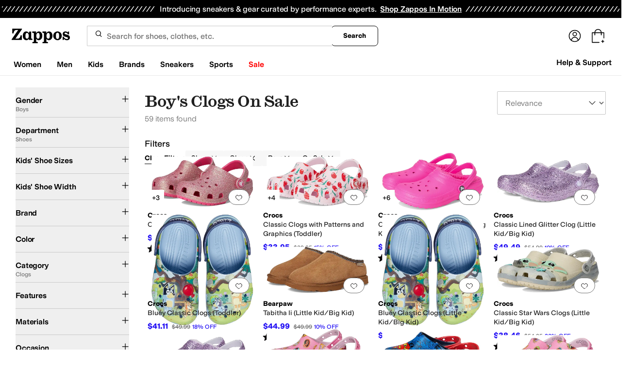

--- FILE ---
content_type: text/html; charset=utf-8
request_url: https://www.zappos.com/boys-clogs-mules/CK_XARC01wHAAQTgAQHiAgQBAhgc.zso
body_size: 136580
content:
<!doctype html><!-- zfc urlrewrite off --><html lang="en-US" data-marketplace="Zappos"  data-theme="zapr25"  class=""><head><!-- ZFC --><script type="text/javascript">
(function(a){var b={},c=encodeURIComponent,d=a.zfcUUID,e,f=a.location.href;a.onerror=function(a,g,h,i,j){return e="/err.cgi",a&&(e+="?msg="+c(a),g&&(e+="&url="+c(g),h&&(e+="&line="+c(h)),i&&(e+="&column="+c(i))),j&&(j.name&&(e+="&name="+c(j.name)),j.stack&&(e+="&stack="+c(j.stack))),d&&(e+="&uuid="+c(d)),f&&(e+="&location="+c(f)),b[e]||(b[e]=1,(new Image).src=e)),!0};if(a.console&&console.error){var g=console.error;console.error=function(){(new Image).src="/err.cgi?ce="+c(JSON.stringify(arguments))+"&location="+c(f),g.apply(this,arguments)}}})(window)</script><script type="text/javascript">
var zfcCookieDomain='.zappos.com', bmv={}, a9ab=1, pdi=3;
</script>
<script type="text/javascript">
  var zfcUUID = function(){var a=function(){return((1+Math.random())*65536|0).toString(16).substring(1)};return a()+a()+"-"+a()+"-"+a()+"-"+a()+"-"+a()+a()+a()}();
  var zfcUPU = '/boys-clogs-mules/CK_XARC01wHAAQTgAQHiAgQBAhgc.zso';
  var zfcAHW = [{h: 'a1.zassets.com', r:   3}, {h: 'a2.zassets.com', r:   3}, {h: 'a3.zassets.com', r:   4}];
  var hydraTests = [];
  var zfc = [];
  zfc.push(['initialize', '1769120081525', (new Date).getTime(), 'marty_live_zappos_ssl', 'www.zappos.com', zfcUPU, 'bfbf9c06-f7df-11f0-9299-c987dd9a3c42', zfcUUID]);
  zfc.push(['setEventUrl', '/event.cgi']);
</script><script type="text/javascript">
(function(a,b){function e(){a.K2={cookieDomain:a.zfcCookieDomain,clickCookie:"click",clickAckCookie:"clickAck",hydra:{testParam:"zfcTest"},tryst:{read:"holmes",write:"watson"}},a.todo=[],a.impq=[]}function f(){var b=[];return a.rq&&(g(a.rq)?b=a.rq:a.rq.list&&g(a.rq.list)&&(b=a.rq.list)),b}function g(a){return Object.prototype.toString.call(a)=="[object Array]"}function h(){return d=!0,b.write('<script src="'+c+'" type="text/javascript"></scr'+"ipt>"),!0}function i(b){if(!d){var c,e,f=a.zfcUPU||a.location.toString();b.url&&(c=new RegExp(b.url),e=c.test(f)),(e||!b.url||b.pre||b.post)&&h()}}function j(){var b,c,d=a.hydraTests||[];for(b=0,c=d.length;b<c;b++)if(i(d[b]))return!0}function k(){var a;d||(d=!0,a=b.createElement("script"),a.type="text/javascript",a.src=c,a.async=!0,(b.getElementsByTagName("head")[0]||b.getElementsByTagName("body")[0]).appendChild(a))}function l(){a.zfc&&a.zfc.push(["createWindowId",a.zfcUUID]),e(),a.Gasherbrum.load("sync")}"use strict";var c="/karakoram/js/main.7d31c52.js",d=!1;a.hq={list:[],addTest:function(b){a.hydraTests.push(b),i(b)},push:function(a){var b=a.shift();this[b]&&typeof this[b]=="function"?this[b].apply(this,a):(a.unshift(b),this.list.push(a))}},a.rq={list:f(),push:function(a){this.list.push(a),d||h()}},a.Gasherbrum={load:function(a){a==="sync"?j():a==="async"&&k()}},l()})(window,document)</script><meta charset="utf-8"><meta name="viewport" content="initial-scale=1,maximum-scale=5"> <title>Boy&#x27;s Clogs On Sale + FREE SHIPPING | Shoes | Zappos.com</title><link rel="canonical" href="https://www.zappos.com/boys-clogs/CK_XARC01wHAAQTgAQHiAgQBAhgc.zso" data-rh="true"/><meta name="description" content="Free shipping BOTH ways on Clogs, Boys from our vast selection of styles. Fast delivery, and 24/7/365 real-person service with a smile. Click or call 800-927-7671." data-rh="true"/><meta name="branch:deeplink:zso" content="/boys-clogs/CK_XARC01wHAAQTgAQHiAgQBAhgc.zso" data-rh="true"/><meta name="branch:deeplink:$android_deeplink_path" content="com.zappos.android/search" data-rh="true"/><meta name="robots" content="noarchive" data-rh="true"/> <link href="https://m.media-amazon.com" rel="preconnect" crossorigin><link href="https://amazon.zappos.com" rel="preconnect" crossorigin><script>(function(w,d,s,l,i){w[l]=w[l]||[];w[l].push({'gtm.start':new Date().getTime(),event:'gtm.js'});var f=d.getElementsByTagName(s)[0],j=d.createElement(s),dl=l!='dataLayer'?'&l='+l:'';j.async=true;j.src='https://www.googletagmanager.com/gtm.js?id='+i+dl;f.parentNode.insertBefore(j,f);})(window,document,'script','dataLayer','GTM-M3HN5KQH');</script><script>document.body.classList.add('jsEnabled');</script><script>window.zfcSessionId = '000649015e063c6f0000000000007913';</script><script>window.__INITIAL_STATE__ = {"account":{"customerInfo":null,"giftCardBalance":null,"giftCardRedeemCode":"","giftCardRedeemError":"","isGiftCardRedeemed":false,"isGiftCardRedeemLoading":false,"cancelOrReturnItems":[],"isLoading":false,"previousOrderAction":"ORDER_ACTION_NONE","isRequestingZawPromotions":false,"zawPromotions":null,"zawPromotionsStatus":null},"address":{"formItem":{},"isLoading":false,"isLoaded":false,"savedAddresses":[]},"ads":{"queuedAds":[],"adCustomerId":null,"adEmailHash":null},"amethyst":{"queue":[]},"ask":{"loading":true},"authentication":null,"autoComplete":{},"autofacet":{"hasRemovedGender":false,"hasRemovedOtherAutofacet":false},"badges":{"metadata":[{"id":"ZBD","name":"25th Exclusive","styles":[{"foregroundColor":"#000000"}],"className":"after:border-r-blue-400","tooltip":"This item is in celebration of Zappos' 25th birthday"},{"id":"OZ","name":"Only on Zappos","styles":[{"foregroundColor":"#000000"}],"className":"after:border-r-purple-400","tooltip":"This item is only sold on Zappos"},{"id":"BS","name":"Best Seller","styles":[{"foregroundColor":"#000000"}],"className":"after:border-r-yellow-400","tooltip":"This item is a top seller in its category"},{"id":"NWC","name":"New Color","styles":[{"foregroundColor":"#000000"}],"className":"after:border-r-[#FD5BD4]","tooltip":"This color has been on Zappos for 14 days or less"},{"id":"NEW","name":"New Arrival","styles":[{"foregroundColor":"#000000"}],"className":"after:border-r-green-300","tooltip":"This item has been on Zappos for 14 days or less"}]},"brandPage":{"isLoaded":false,"notifyEmail":{"isValid":null,"emailAddress":null,"submitted":false}},"cart":{"isLoaded":false,"cartObj":{},"cartCount":null,"error":null,"isCartCountLoaded":false,"isCartCountLoading":false},"checkoutData":{"cartType":null,"estimate":{"shippingDowngrade":{}},"giftOptions":{},"isLoaded":false,"isLoading":false,"isAfterPayLoaded":false,"isAfterPayButtonLoaded":false,"isAmazonPayLoaded":false,"isAmazonPayRedirecting":false,"links":{},"paymentMethodType":"CREDIT_CARD","purchase":{},"selectedAddressId":null,"selectedPaymentInstrumentId":null,"selectedShipOptionId":null,"shipOptions":{},"useAsDefaults":false,"usePromoBalance":true,"usePromoBalanceIsLoading":false,"maxAvailableStep":50},"client":{"request":null,"initialRoute":{"originalUrl":"\u002Fboys-clogs-mules\u002FCK_XARC01wHAAQTgAQHiAgQBAhgc.zso","upstreamUrl":"\u002Fboys-clogs-mules\u002FCK_XARC01wHAAQTgAQHiAgQBAhgc.zso"}},"cookies":{},"customer":false,"deviceProps":{"viewportWidth":null,"viewportHeight":null,"screenWidth":null,"screenHeight":null,"layout":null,"hfLayout":null,"touchDetected":false},"drop":{"inProgress":false},"eGiftCards":{},"emergencyBanner":{"data":true},"environmentConfig":{"checkout":{"zpotHost":"https:\u002F\u002Fzpot-na-prod.zappos.com"},"rum":{"guestRoleArn":"arn:aws:iam::674457004243:role\u002FRUM-Monitor-us-east-1-674457004243-8932397957761-Unauth","identityPoolId":"us-east-1:43ccfb21-7e37-4aa6-b33f-c46f2a820033","appMonitorId":"770a0f34-c5b4-4402-b0cf-d822c189dfb2","region":"us-east-1"},"unleashClientKey":"*:production.43a607fd61a640bf04e96a7258c6d112e65503b4ac6c70d53dc2a7a3","kratos":{"origin":"https:\u002F\u002Fwww.zappos.com\u002Fkratos"},"api":{"account":{"url":"https:\u002F\u002Famazon.zappos.com","akamaiUrl":"https:\u002F\u002Fmafia.zappos.com","siteId":1,"subsiteId":17},"calypso":{"url":"https:\u002F\u002Fprod.olympus.zappos.com","akamaiUrl":"https:\u002F\u002Fwww.zappos.com\u002Fmobileapi\u002Folympus","siteId":1,"subsiteId":17},"cloudcatalog":{"url":"\u002Fdirectapi\u002Fcloudcatalog","v2url":"https:\u002F\u002Fapig.cloudcatalog.zappos.com","siteId":1,"subsiteId":17},"reviewSubmit":{"url":"https:\u002F\u002Fapi.prod.cassiopeia.ugc.zappos.com\u002Fcloudreviews"},"reviewDisplay":{"url":"https:\u002F\u002Fapi.prod.cassiopeia.ugc.zappos.com\u002Fdisplay"},"reviewSummary":{"url":"https:\u002F\u002Fprod-reviewsummary.mkt.zappos.com"},"legacyReviewSubmit":{"url":"https:\u002F\u002Freviews.zcloudcat.com\u002Fcloudreviews"},"mafia":{"url":"https:\u002F\u002Famazon.zappos.com\u002Fmobileapi","amazonUrl":"https:\u002F\u002Famazon.zappos.com\u002Fmobileapi","akamaiUrl":"https:\u002F\u002Fmafia.zappos.com\u002Fmobileapi","siteId":1,"subsiteId":17},"zcs":{"url":"https:\u002F\u002Famazon.zappos.com\u002Fmobileapi","directUrl":"https:\u002F\u002Fzcs-prod.olympus.zappos.com","siteId":1,"subsiteId":17},"janus":{"url":"https:\u002F\u002Fjanus.zappos.com"},"sponsoredAds":{"url":"https:\u002F\u002Fwww.zappos.com\u002Fdirectapi\u002Fads"},"opal":{"url":"https:\u002F\u002Fopal.zappos.com"},"unleash":{"appName":"marty","url":"https:\u002F\u002Fedge.flags.zappos.app\u002Fapi\u002Ffrontend","clientKey":"*:production.43a607fd61a640bf04e96a7258c6d112e65503b4ac6c70d53dc2a7a3"}},"isMartyEnvProduction":true,"isMockApi":false,"imageServer":{"url":"https:\u002F\u002Fwww.zappos.com"},"titaniteConfig":{"amethystEnv":{"marketplace":"zappos","stage":"prod"},"addEventTimeout":100},"canonical":{"host":"www.zappos.com","nonSecureUrl":"http:\u002F\u002Fwww.zappos.com","url":"https:\u002F\u002Fwww.zappos.com"},"akitaKey":"82d48292-c2b6-493d-82f7-6beb65300958","env":{}},"error":null,"exchange":{"preExchangeInfo":{},"postExchangeInfo":{},"isExchangeSubmitting":false,"labelInfo":{},"isExchangeError":false,"productBundleResponse":{},"asinSelectedForExchange":null,"isInitExchangeDataReady":false,"isExchangeErrorMessageDisplay":false},"exchangesData":{"selectedAddressId":null,"confirmedAddressId":null,"canCancelAddress":true,"canChangeAddress":true,"postExchangeInfo":{}},"facets":{"toDisplay":[],"chosenFacetGroup":null,"requestedUrl":"\u002Fboys-clogs-mules\u002FCK_XARC01wHAAQTgAQHiAgQBAhgc.zso","mobileFacetSortToggled":false,"sizingFacetGroupToggled":false,"navigation":{"sizing":[],"core":[],"zEverythingElse":[]},"facetUrlQueryParams":null,"facetUrlPath":null},"facetsV2":{"requestedUrl":"\u002Fboys-clogs-mules\u002FCK_XARC01wHAAQTgAQHiAgQBAhgc.zso","navigationV2":[{"facetField":"txAttrFacet_Gender","facetFieldDisplayName":"Gender","symbolicSizingField":false,"facetUrl":"\u002Fclogs\u002FCK_XARC01wHgAQHiAgMBAhw.zso","values":[{"name":"Boys","count":59,"confidence":0,"selected":true,"facetUrl":"\u002Fclogs\u002FCK_XARC01wHgAQHiAgMBAhw.zso","displayName":"Boys"},{"name":"Girls","count":58,"confidence":0,"selected":false,"facetUrl":"\u002Fgirls-clogs\u002FCK_XARC01wHAAQPgAQHiAgQBAhgc.zso","displayName":"Girls"}],"isExpanded":false},{"facetField":"zc1","facetFieldDisplayName":"Department","symbolicSizingField":false,"facetUrl":"\u002Fboys-clogs\u002FELTXAcABBOABAeICAwIYHA.zso","values":[{"name":"Shoes","count":59,"confidence":0,"selected":true,"facetUrl":"\u002Fboys-clogs\u002FELTXAcABBOABAeICAwIYHA.zso","displayName":"Shoes"}],"isExpanded":false},{"facetField":"hc_footwear_infant_toddler_youth_size","facetFieldDisplayName":"Kids' Shoe Sizes","symbolicSizingField":false,"facetUrl":"\u002Fboys-clogs\u002FCK_XARC01wHAAQTgAQHiAgQBAhgc.zso","values":[{"name":"2 Infant","count":2,"confidence":0,"selected":false,"facetUrl":"\u002Fboys-clogs\u002FCK_XARC01wF6Ao4FggEDvd4DwAEE4AEB4gIFAQIYHA8.zso","displayName":"2 Infant"},{"name":"2.5 Infant","count":2,"confidence":0,"selected":false,"facetUrl":"\u002Fboys-clogs\u002FCK_XARC01wF6Ao4FggEDhewEwAEE4AEB4gIFAQIYHA8.zso","displayName":"2.5 Infant"},{"name":"3 Infant","count":2,"confidence":0,"selected":false,"facetUrl":"\u002Fboys-clogs\u002FCK_XARC01wF6Ao4FggEDvt4DwAEE4AEB4gIFAQIYHA8.zso","displayName":"3 Infant"},{"name":"4 Toddler","count":18,"confidence":0,"selected":false,"facetUrl":"\u002Fboys-clogs\u002FCK_XARC01wF6Ao4FggEDv94DwAEE4AEB4gIFAQIYHA8.zso","displayName":"4 Toddler"},{"name":"5 Toddler","count":17,"confidence":0,"selected":false,"facetUrl":"\u002Fboys-clogs\u002FCK_XARC01wF6Ao4FggEDud4DwAEE4AEB4gIFAQIYHA8.zso","displayName":"5 Toddler"},{"name":"6 Toddler","count":15,"confidence":0,"selected":false,"facetUrl":"\u002Fboys-clogs\u002FCK_XARC01wF6Ao4FggEDuN4DwAEE4AEB4gIFAQIYHA8.zso","displayName":"6 Toddler"},{"name":"7 Toddler","count":13,"confidence":0,"selected":false,"facetUrl":"\u002Fboys-clogs\u002FCK_XARC01wF6Ao4FggEDut4DwAEE4AEB4gIFAQIYHA8.zso","displayName":"7 Toddler"},{"name":"8 Toddler","count":19,"confidence":0,"selected":false,"facetUrl":"\u002Fboys-clogs\u002FCK_XARC01wF6Ao4FggEDu94DwAEE4AEB4gIFAQIYHA8.zso","displayName":"8 Toddler"},{"name":"9 Toddler","count":16,"confidence":0,"selected":false,"facetUrl":"\u002Fboys-clogs\u002FCK_XARC01wF6Ao4FggED-9wDwAEE4AEB4gIFAQIYHA8.zso","displayName":"9 Toddler"},{"name":"9.5 Toddler","count":1,"confidence":0,"selected":false,"facetUrl":"\u002Fboys-clogs\u002FCK_XARC01wF6Ao4FggED-dwDwAEE4AEB4gIFAQIYHA8.zso","displayName":"9.5 Toddler"},{"name":"10 Toddler","count":13,"confidence":0,"selected":false,"facetUrl":"\u002Fboys-clogs\u002FCK_XARC01wF6Ao4FggED-NwDwAEE4AEB4gIFAQIYHA8.zso","displayName":"10 Toddler"},{"name":"10.5 Little Kid","count":1,"confidence":0,"selected":false,"facetUrl":"\u002Fboys-clogs\u002FCK_XARC01wF6Ao4FggED6NoDwAEE4AEB4gIFAQIYHA8.zso","displayName":"10.5 Little Kid"},{"name":"11 Little Kid","count":14,"confidence":0,"selected":false,"facetUrl":"\u002Fboys-clogs\u002FCK_XARC01wF6Ao4FggED5toDwAEE4AEB4gIFAQIYHA8.zso","displayName":"11 Little Kid"},{"name":"11.5 Little Kid","count":1,"confidence":0,"selected":false,"facetUrl":"\u002Fboys-clogs\u002FCK_XARC01wF6Ao4FggED6doDwAEE4AEB4gIFAQIYHA8.zso","displayName":"11.5 Little Kid"},{"name":"12 Little Kid","count":18,"confidence":0,"selected":false,"facetUrl":"\u002Fboys-clogs\u002FCK_XARC01wF6Ao4FggED59oDwAEE4AEB4gIFAQIYHA8.zso","displayName":"12 Little Kid"},{"name":"12.5 Little Kid","count":1,"confidence":0,"selected":false,"facetUrl":"\u002Fboys-clogs\u002FCK_XARC01wF6Ao4FggEDmewEwAEE4AEB4gIFAQIYHA8.zso","displayName":"12.5 Little Kid"},{"name":"13 Little Kid","count":17,"confidence":0,"selected":false,"facetUrl":"\u002Fboys-clogs\u002FCK_XARC01wF6Ao4FggEDmuwEwAEE4AEB4gIFAQIYHA8.zso","displayName":"13 Little Kid"},{"name":"1 Little Kid","count":25,"confidence":0,"selected":false,"facetUrl":"\u002Fboys-clogs\u002FCK_XARC01wF6Ao4FggEDnOwEwAEE4AEB4gIFAQIYHA8.zso","displayName":"1 Little Kid"},{"name":"2 Little Kid","count":24,"confidence":0,"selected":false,"facetUrl":"\u002Fboys-clogs\u002FCK_XARC01wF6Ao4FggEDnuwEwAEE4AEB4gIFAQIYHA8.zso","displayName":"2 Little Kid"},{"name":"3 Little Kid","count":26,"confidence":0,"selected":false,"facetUrl":"\u002Fboys-clogs\u002FCK_XARC01wF6Ao4FggEDoOwEwAEE4AEB4gIFAQIYHA8.zso","displayName":"3 Little Kid"},{"name":"4 Big Kid","count":22,"confidence":0,"selected":false,"facetUrl":"\u002Fboys-clogs\u002FCK_XARC01wF6Ao4FggEDouwEwAEE4AEB4gIFAQIYHA8.zso","displayName":"4 Big Kid"},{"name":"5 Big Kid","count":20,"confidence":0,"selected":false,"facetUrl":"\u002Fboys-clogs\u002FCK_XARC01wF6Ao4FggEDpOwEwAEE4AEB4gIFAQIYHA8.zso","displayName":"5 Big Kid"},{"name":"6 Big Kid","count":22,"confidence":0,"selected":false,"facetUrl":"\u002Fboys-clogs\u002FCK_XARC01wF6Ao4FggEDpuwEwAEE4AEB4gIFAQIYHA8.zso","displayName":"6 Big Kid"}],"isExpanded":false},{"facetField":"hc_kids_width","facetFieldDisplayName":"Kids' Shoe Width","symbolicSizingField":false,"facetUrl":"\u002Fboys-clogs\u002FCK_XARC01wHAAQTgAQHiAgQBAhgc.zso","values":[{"name":"Narrow","count":1,"confidence":0,"selected":false,"facetUrl":"\u002Fboys-clogs\u002FCK_XARC01wF6AtsEggEBAsABBOABAeICBQECGBwP.zso","displayName":"Narrow"},{"name":"Medium","count":58,"confidence":0,"selected":false,"facetUrl":"\u002Fboys-clogs\u002FCK_XARC01wF6AtsEggEBA8ABBOABAeICBQECGBwP.zso","displayName":"Medium"}],"isExpanded":false},{"facetField":"realBrandNameFacet","facetFieldDisplayName":"Brand","symbolicSizingField":false,"facetUrl":"\u002Fboys-clogs\u002FCK_XARC01wHAAQTgAQHiAgQBAhgc.zso","values":[{"name":"Bearpaw","count":1,"confidence":0,"selected":false,"facetUrl":"\u002Fbearpaw-boys-clogs\u002FCK_XARC01wFiApITwAEE4AEB4gIFAQIMGBw.zso","displayName":"Bearpaw"},{"name":"Birkenstock","count":1,"confidence":0,"selected":false,"facetUrl":"\u002Fbirkenstock-boys-clogs\u002FCK_XARC01wFiAsIBwAEE4AEB4gIFAQIMGBw.zso","displayName":"Birkenstock"},{"name":"Crocs","count":55,"confidence":0,"selected":false,"facetUrl":"\u002Fcrocs-boys-clogs\u002FCK_XARC01wFiAoMHwAEE4AEB4gIFAQIMGBw.zso","displayName":"Crocs"},{"name":"SKECHERS","count":1,"confidence":0,"selected":false,"facetUrl":"\u002Fskechers-boys-clogs\u002FCK_XARC01wFiApUBwAEE4AEB4gIFAQIMGBw.zso","displayName":"SKECHERS"},{"name":"UGG","count":1,"confidence":0,"selected":false,"facetUrl":"\u002Fugg-boys-clogs\u002FCK_XARC01wFiAqACwAEE4AEB4gIFAQIMGBw.zso","displayName":"UGG"}],"isExpanded":false},{"facetField":"colorFacet","facetFieldDisplayName":"Color","symbolicSizingField":false,"facetUrl":"\u002Fboys-clogs\u002FCK_XARC01wHAAQTgAQHiAgQBAhgc.zso","values":[{"name":"Multi","count":14,"confidence":0,"selected":false,"facetUrl":"\u002Fboys-multi-clogs\u002FCK_XARC01wFCAv8FwAEE4AEB4gIFAQIIGBw.zso","displayName":"Multi"},{"name":"Blue","count":11,"confidence":0,"selected":false,"facetUrl":"\u002Fboys-blue-clogs\u002FCK_XARC01wFCAp4BwAEE4AEB4gIFAQIIGBw.zso","displayName":"Blue"},{"name":"Pink","count":8,"confidence":0,"selected":false,"facetUrl":"\u002Fboys-pink-clogs\u002FCK_XARC01wFCAq8EwAEE4AEB4gIFAQIIGBw.zso","displayName":"Pink"},{"name":"Green","count":5,"confidence":0,"selected":false,"facetUrl":"\u002Fboys-green-clogs\u002FCK_XARC01wFCAowDwAEE4AEB4gIFAQIIGBw.zso","displayName":"Green"},{"name":"Red","count":5,"confidence":0,"selected":false,"facetUrl":"\u002Fboys-red-clogs\u002FCK_XARC01wFCAskEwAEE4AEB4gIFAQIIGBw.zso","displayName":"Red"},{"name":"Black","count":3,"confidence":0,"selected":false,"facetUrl":"\u002Fboys-black-clogs\u002FCK_XARC01wFCAQPAAQTgAQHiAgUBAggYHA.zso","displayName":"Black"},{"name":"Brown","count":2,"confidence":0,"selected":false,"facetUrl":"\u002Fboys-brown-clogs\u002FCK_XARC01wFCAQbAAQTgAQHiAgUBAggYHA.zso","displayName":"Brown"},{"name":"Navy","count":2,"confidence":0,"selected":false,"facetUrl":"\u002Fboys-navy-clogs\u002FCK_XARC01wFCAQnAAQTgAQHiAgUBAggYHA.zso","displayName":"Navy"},{"name":"Orange","count":2,"confidence":0,"selected":false,"facetUrl":"\u002Fboys-orange-clogs\u002FCK_XARC01wFCApcEwAEE4AEB4gIFAQIIGBw.zso","displayName":"Orange"},{"name":"Beige","count":1,"confidence":0,"selected":false,"facetUrl":"\u002Fboys-beige-clogs\u002FCK_XARC01wFCASvAAQTgAQHiAgUBAggYHA.zso","displayName":"Beige"},{"name":"Bone","count":1,"confidence":0,"selected":false,"facetUrl":"\u002Fboys-bone-clogs\u002FCK_XARC01wFCAQXAAQTgAQHiAgUBAggYHA.zso","displayName":"Bone"},{"name":"Coral","count":1,"confidence":0,"selected":false,"facetUrl":"\u002Fboys-coral-clogs\u002FCK_XARC01wFCAo0XwAEE4AEB4gIFAQIIGBw.zso","displayName":"Coral"},{"name":"Gray","count":1,"confidence":0,"selected":false,"facetUrl":"\u002Fboys-gray-clogs\u002FCK_XARC01wFCAQjAAQTgAQHiAgUBAggYHA.zso","displayName":"Gray"},{"name":"Mahogany","count":1,"confidence":0,"selected":false,"facetUrl":"\u002Fboys-mahogany-clogs\u002FCK_XARC01wFCAoAGwAEE4AEB4gIFAQIIGBw.zso","displayName":"Mahogany"},{"name":"White","count":1,"confidence":0,"selected":false,"facetUrl":"\u002Fboys-white-clogs\u002FCK_XARC01wFCAQ7AAQTgAQHiAgUBAggYHA.zso","displayName":"White"},{"name":"Yellow","count":1,"confidence":0,"selected":false,"facetUrl":"\u002Fboys-yellow-clogs\u002FCK_XARC01wFCAvwFwAEE4AEB4gIFAQIIGBw.zso","displayName":"Yellow"}],"isExpanded":false},{"facetField":"zc2","facetFieldDisplayName":"Category","symbolicSizingField":false,"facetUrl":"\u002Fboys-shoes\u002FCK_XAcABBOABAeICAwEYHA.zso","values":[{"name":"Clogs","count":59,"confidence":0,"selected":true,"facetUrl":"\u002Fboys-shoes\u002FCK_XAcABBOABAeICAwEYHA.zso","displayName":"Clogs"}],"isExpanded":false},{"facetField":"txAttrFacet_Features","facetFieldDisplayName":"Features","symbolicSizingField":false,"facetUrl":"\u002Fboys-clogs\u002FCK_XARC01wHAAQTgAQHiAgQBAhgc.zso","values":[{"name":"Arch Support","count":1,"confidence":0,"selected":false,"facetUrl":"\u002Fboys-clogs\u002FCK_XARC01wE6AsItwAEE4AEB4gIFAQIYBxw.zso","displayName":"Arch Support"},{"name":"Licensed","count":17,"confidence":0,"selected":false,"facetUrl":"\u002Fboys-clogs\u002FCK_XARC01wE6ApwWwAEE4AEB4gIFAQIYBxw.zso","displayName":"Licensed"},{"name":"Recycled Material","count":1,"confidence":0,"selected":false,"facetUrl":"\u002Fboys-clogs\u002FCK_XARC01wE6AoAPwAEE4AEB4gIFAQIYBxw.zso","displayName":"Recycled Material"},{"name":"Vegan","count":6,"confidence":0,"selected":false,"facetUrl":"\u002Fboys-clogs\u002FCK_XARC01wE6ApAPwAEE4AEB4gIFAQIYBxw.zso","displayName":"Vegan"},{"name":"Water Friendly","count":14,"confidence":0,"selected":false,"facetUrl":"\u002Fboys-clogs\u002FCK_XARC01wE6As0nwAEE4AEB4gIFAQIYBxw.zso","displayName":"Water Friendly"},{"name":"Waterproof","count":12,"confidence":0,"selected":false,"facetUrl":"\u002Fboys-clogs\u002FCK_XARC01wE6ApYPwAEE4AEB4gIFAQIYBxw.zso","displayName":"Waterproof"},{"name":"Wide Toe Box","count":11,"confidence":0,"selected":false,"facetUrl":"\u002Fboys-clogs\u002FCK_XARC01wE6ArEowAEE4AEB4gIFAQIYBxw.zso","displayName":"Wide Toe Box"}],"isExpanded":false},{"facetField":"txAttrFacet_Materials","facetFieldDisplayName":"Materials","symbolicSizingField":false,"facetUrl":"\u002Fboys-clogs\u002FCK_XARC01wHAAQTgAQHiAgQBAhgc.zso","values":[{"name":"EVA","count":30,"confidence":0,"selected":false,"facetUrl":"\u002Fboys-clogs\u002FCK_XARC01wE6AsMWwAEE4AEB4gIFAQIYBxw.zso","displayName":"EVA"},{"name":"Polyester","count":1,"confidence":0,"selected":false,"facetUrl":"\u002Fboys-clogs\u002FCK_XARC01wE6AqkQwAEE4AEB4gIFAQIYBxw.zso","displayName":"Polyester"},{"name":"Rubber","count":1,"confidence":0,"selected":false,"facetUrl":"\u002Fboys-clogs\u002FCK_XARC01wE6ArwQwAEE4AEB4gIFAQIYBxw.zso","displayName":"Rubber"},{"name":"Suede","count":3,"confidence":0,"selected":false,"facetUrl":"\u002Fboys-clogs\u002FCK_XARC01wE6As4QwAEE4AEB4gIFAQIYBxw.zso","displayName":"Suede"},{"name":"Synthetic","count":18,"confidence":0,"selected":false,"facetUrl":"\u002Fboys-clogs\u002FCK_XARC01wE6AtAQwAEE4AEB4gIFAQIYBxw.zso","displayName":"Synthetic"},{"name":"Vinyl","count":4,"confidence":0,"selected":false,"facetUrl":"\u002Fboys-clogs\u002FCK_XARC01wE6AtwQwAEE4AEB4gIFAQIYBxw.zso","displayName":"Vinyl"}],"isExpanded":false},{"facetField":"txAttrFacet_Occasion","facetFieldDisplayName":"Occasion","symbolicSizingField":false,"facetUrl":"\u002Fboys-clogs\u002FCK_XARC01wHAAQTgAQHiAgQBAhgc.zso","values":[{"name":"Casual","count":49,"confidence":0.15,"selected":false,"facetUrl":"\u002Fboys-clogs\u002FCK_XARC01wE6ApoNwAEE4AEB4gIFAQIYBxw.zso","displayName":"Casual"},{"name":"Outdoor","count":4,"confidence":0,"selected":false,"facetUrl":"\u002Fboys-clogs\u002FCK_XARC01wE6Ap4NwAEE4AEB4gIFAQIYBxw.zso","displayName":"Outdoor"}],"isExpanded":false},{"facetField":"txAttrFacet_Pattern","facetFieldDisplayName":"Pattern","symbolicSizingField":false,"facetUrl":"\u002Fboys-clogs\u002FCK_XARC01wHAAQTgAQHiAgQBAhgc.zso","values":[{"name":"Camo","count":1,"confidence":0,"selected":false,"facetUrl":"\u002Fboys-clogs\u002FCK_XARC01wE6Au8QwAEE4AEB4gIFAQIYBxw.zso","displayName":"Camo"},{"name":"Checkered","count":1,"confidence":0,"selected":false,"facetUrl":"\u002Fboys-clogs\u002FCK_XARC01wE6AusQwAEE4AEB4gIFAQIYBxw.zso","displayName":"Checkered"},{"name":"Floral","count":2,"confidence":0,"selected":false,"facetUrl":"\u002Fboys-clogs\u002FCK_XARC01wE6AvcQwAEE4AEB4gIFAQIYBxw.zso","displayName":"Floral"},{"name":"Graphic","count":9,"confidence":0.05,"selected":false,"facetUrl":"\u002Fboys-clogs\u002FCK_XARC01wE6AvsQwAEE4AEB4gIFAQIYBxw.zso","displayName":"Graphic"},{"name":"Metallic","count":2,"confidence":0,"selected":false,"facetUrl":"\u002Fboys-clogs\u002FCK_XARC01wE6AogRwAEE4AEB4gIFAQIYBxw.zso","displayName":"Metallic"},{"name":"Solid","count":20,"confidence":0.05,"selected":false,"facetUrl":"\u002Fboys-clogs\u002FCK_XARC01wE6AuAiwAEE4AEB4gIFAQIYBxw.zso","displayName":"Solid"}],"isExpanded":false},{"facetField":"sizegroup","facetFieldDisplayName":"Size Group","symbolicSizingField":false,"facetUrl":"\u002Fboys-clogs\u002FCK_XARC01wHAAQTgAQHiAgQBAhgc.zso","values":[{"name":"Infant","count":2,"confidence":0,"selected":false,"facetUrl":"\u002Fboys-clogs\u002FCK_XARC01wGQAQHAAQTgAQHiAgUBAhgcEg.zso","displayName":"Infant"},{"name":"Toddler","count":25,"confidence":0,"selected":false,"facetUrl":"\u002Fboys-clogs\u002FCK_XARC01wGQAQLAAQTgAQHiAgUBAhgcEg.zso","displayName":"Toddler"},{"name":"Little Kid","count":32,"confidence":0,"selected":false,"facetUrl":"\u002Fboys-clogs\u002FCK_XARC01wGQAQTAAQTgAQHiAgUBAhgcEg.zso","displayName":"Little Kid"},{"name":"Big Kid","count":27,"confidence":0,"selected":false,"facetUrl":"\u002Fboys-clogs\u002FCK_XARC01wGQAQXAAQTgAQHiAgUBAhgcEg.zso","displayName":"Big Kid"}],"isExpanded":false},{"facetField":"txAttrFacet_Styles","facetFieldDisplayName":"Styles","symbolicSizingField":false,"facetUrl":"\u002Fboys-clogs\u002FCK_XARC01wHAAQTgAQHiAgQBAhgc.zso","values":[{"name":"Comfort","count":34,"confidence":0,"selected":false,"facetUrl":"\u002Fboys-clogs\u002FCK_XARC01wE6AuYVwAEE4AEB4gIFAQIYBxw.zso","displayName":"Comfort"},{"name":"Mary Jane","count":1,"confidence":0,"selected":false,"facetUrl":"\u002Fboys-clogs\u002FCK_XARC01wE6AvQSwAEE4AEB4gIFAQIYBxw.zso","displayName":"Mary Jane"},{"name":"Mules","count":23,"confidence":0,"selected":false,"facetUrl":"\u002Fboys-clogs\u002FCK_XARC01wE6AuAnwAEE4AEB4gIFAQIYBxw.zso","displayName":"Mules"},{"name":"Platform","count":4,"confidence":0,"selected":false,"facetUrl":"\u002Fboys-clogs\u002FCK_XARC01wE6Av8SwAEE4AEB4gIFAQIYBxw.zso","displayName":"Platform"},{"name":"Slide","count":1,"confidence":0,"selected":false,"facetUrl":"\u002Fboys-clogs\u002FCK_XARC01wE6AosTwAEE4AEB4gIFAQIYBxw.zso","displayName":"Slide"},{"name":"Slingback","count":2,"confidence":0,"selected":false,"facetUrl":"\u002Fboys-clogs\u002FCK_XARC01wE6ApITwAEE4AEB4gIFAQIYBxw.zso","displayName":"Slingback"}],"isExpanded":false},{"facetField":"txAttrFacet_Theme","facetFieldDisplayName":"Theme","symbolicSizingField":false,"facetUrl":"\u002Fboys-clogs\u002FCK_XARC01wHAAQTgAQHiAgQBAhgc.zso","values":[{"name":"Summer","count":3,"confidence":0,"selected":false,"facetUrl":"\u002Fboys-clogs\u002FCK_XARC01wE6ApYSwAEE4AEB4gIFAQIYBxw.zso","displayName":"Summer"}],"isExpanded":false},{"facetField":"onSale","facetFieldDisplayName":"Sale","symbolicSizingField":false,"facetUrl":"\u002Fboys-clogs\u002FCK_XARC01wHAAQTiAgMBAhg.zso","values":[{"name":"On Sale","count":49,"confidence":0,"selected":true,"facetUrl":"\u002Fboys-clogs\u002FCK_XARC01wHAAQTiAgMBAhg.zso","displayName":"On Sale"}],"isExpanded":false},{"facetField":"priceFacet","facetFieldDisplayName":"Price","symbolicSizingField":false,"facetUrl":"\u002Fboys-clogs\u002FCK_XARC01wHAAQTgAQHiAgQBAhgc.zso","values":[{"name":"$50.00 and Under","count":54,"confidence":0,"selected":false,"facetUrl":"\u002Fboys-clogs\u002FCK_XARC01wFqAQTAAQTgAQHiAgUBAhgcDQ.zso","displayName":"$50.00 and Under"},{"name":"$100.00 and Under","count":59,"confidence":0,"selected":false,"facetUrl":"\u002Fboys-clogs\u002FCK_XARC01wFqAQPAAQTgAQHiAgUBAhgcDQ.zso","displayName":"$100.00 and Under"},{"name":"$200.00 and Under","count":59,"confidence":0,"selected":false,"facetUrl":"\u002Fboys-clogs\u002FCK_XARC01wFqAQLAAQTgAQHiAgUBAhgcDQ.zso","displayName":"$200.00 and Under"}],"isExpanded":false}],"facetUrlQueryParams":null,"facetUrlPath":null,"shouldCollapseOnNextResponse":false},"feedback":{},"filters":{"breadcrumbs":[{"removeUrl":"\u002Fboys\u002FwAEE4AEB4gICGBw.zso","removeName":"Remove zc1","name":"Shoes","autoFaceted":false},{"removeUrl":"\u002Fboys-shoes\u002FCK_XAcABBOABAeICAwEYHA.zso","removeName":"Remove zc2","name":"Clogs","autoFaceted":false},{"removeUrl":"\u002Fclogs\u002FCK_XARC01wHgAQHiAgMBAhw.zso","removeName":"Remove txAttrFacet_Gender","name":"Boys","autoFaceted":false},{"removeUrl":"\u002Fboys-clogs\u002FCK_XARC01wHAAQTiAgMBAhg.zso","removeName":"Remove onSale: true","name":"On Sale","autoFaceted":false}],"page":0,"pageCount":1,"si":null,"selected":{"singleSelects":{"txAttrFacet_Gender":["Boys"],"zc2":["Clogs"],"zc1":["Shoes"]},"multiSelects":{"onSale":["true"]}},"sort":{},"autocorrect":{},"executedSearchUrl":"\u002Fboys-clogs\u002FCK_XARC01wHAAQTgAQHiAgQBAhgc.zso","urlFilterMapping":{"\u002Fboys-clogs-mules\u002FCK_XARC01wHAAQTgAQHiAgQBAhgc.zso":{"selected":{"singleSelects":{"txAttrFacet_Gender":["Boys"],"zc2":["Clogs"],"zc1":["Shoes"]},"multiSelects":{"onSale":["true"]}},"term":"","sort":{},"page":0}},"filterToZsoMapping":{"{\"txAttrFacet_Gender\":[\"Boys\"],\"zc2\":[\"Clogs\"],\"zc1\":[\"Shoes\"],\"onSale\":[\"true\"]}||{}|0":"\u002Fboys-clogs-mules\u002FCK_XARC01wHAAQTgAQHiAgQBAhgc.zso"},"isSingleSelectCompleted":false,"originalTerm":"","term":"","honeTag":"Boy's Clogs On Sale","seoText":"","staleProducts":false,"requestedUrl":"\u002Fboys-clogs-mules\u002FCK_XARC01wHAAQTgAQHiAgQBAhgc.zso","bestForYouSortEligible":false,"applySavedFilters":true,"shouldUrlUpdate":true,"bestForYou":true,"wasSaveFiltersToggled":false,"pills":null,"seoData":{"copy":"","h1Tag":"Boy's Clogs On Sale"},"termLander":false,"savedsizes":{"id":"","applied":false,"filters":{"hc_footwear_infant_toddler_youth_size":[],"hc_kids_width":[]}},"clearAllFilters":false,"refetchSearch":false},"giftOptions":{"giftOptions":{},"isLoading":false,"isLoaded":false},"headerFooter":{"content":{"Header":{"pageType":null,"pageHeading":null,"pageTitle":null,"canonicalUrl":null,"subPageType":null,"keywords":"","description":null,"pageLayout":"Header","brandName":null,"customerAuth":null,"fullWidth":null,"fullBleed":null,"slotData":{"customer-service-menu":{"pf_rd_p":"1949bf03-6f41-4b09-aadf-3bf757dd3859","subNavMenu":[{"zso":"","link":"\u002Fc\u002Freturn-trans-options","text":"Return Options"},{"zso":"","link":"\u002Fc\u002Fgeneral-questions","text":"FAQs"},{"zso":"","link":"\u002Fsurvey\u002Ftake\u002Fzappos-voc?source=header","text":"Give Us Feedback"}],"heading":{"zso":"","link":"\u002Fc\u002Fcustomer-service","text":"Help & Support"},"pf_rd_r":null,"componentName":"subNavMenu","creativeID":"76ce4855-c5ec-49eb-9bcb-d41de499a6cc"},"header-1":{"image":null,"alt":null,"link":"\u002Fc\u002Fvip","gae":"Header-GB-Rewards-030419","type":null,"creativeID":"a22cdcf1-924f-4331-b253-b43f42db62b3","bgcolor":null,"pf_rd_p":"9ac80bcc-025a-47f3-8e7a-fe4c8e86804a","texts":[{"copy":"Join Zappos VIP","type":"bold"},{"copy":"& Get Expedited Shipping + Earn Points on Every Order! Learn More."}],"retina":null,"pf_rd_r":null,"componentName":"banner","linktext":null},"header-3":{"pf_rd_p":"9944afd6-be88-486f-9fd1-872da4066855","subNavMenu":[{"zso":"","link":"\u002Fc\u002Freturn-trans-options","text":"Return Options"},{"zso":"","link":"\u002Fc\u002Fgeneral-questions","text":"FAQs"},{"zso":"","link":"\u002Fsurvey\u002Ftake\u002Fzappos-voc?source=header","text":"Give Us Feedback"}],"heading":{"zso":"","link":"\u002Fc\u002Fcustomer-service","text":"Help & Support"},"pf_rd_r":null,"componentName":"subNavMenu","creativeID":"76ce4855-c5ec-49eb-9bcb-d41de499a6cc"},"header-5":{"dashboardUrl":"\u002Fc\u002Fvip-dash","enrollCopy":"Join today to start earning!","pf_rd_p":"c4062b71-59eb-4044-831c-7fd4676f3434","pf_rd_r":null,"signinCopy":"Sign in to get started!","cartCopy":"Check out to earn Zappos VIP points worth up to \u003Cspan class=\"emphasis\"\u003E${pointsForCurrentPage}\u003C\u002Fspan\u003E in VIP codes.","pdpCopy":"Earn Zappos VIP points worth up to \u003Cspan class=\"emphasis\"\u003E${pointsForCurrentPage}\u003C\u002Fspan\u003E in VIP codes on this item.","componentName":"vipRewardsTransparency","cartModalCopy":"Check out to earn up to \u003Cspan class=\"emphasis\"\u003E${pointsForModal}\u003C\u002Fspan\u003E in VIP points","creativeID":"b252267a-5c65-419c-b790-ca73173a5044","account":{"cta":"Become a Zappos VIP for \u003Cspan class=\"emphasis\"\u003EFREE\u003C\u002Fspan\u003E!","copy":"VIP members get Free Expedited Shipping on every order and more!"}},"header-9":{"pf_rd_p":"b91943d5-1fb5-4444-81e7-9ee3fb773cb7","genericlink":["\u002Fc\u002Fshipping-and-returns"],"pf_rd_r":null,"componentName":"dynamicRewardsBannerContent","creativeID":"94aa67a9-4350-43e4-918d-5d63f48a03c3","generic":["Every Zappos order comes with FAST, FREE Shipping, plus a FREE 365-Day Return Policy! **More About Shipping & Returns**"]},"logo":{"images":[{"src":"https:\u002F\u002Fm.media-amazon.com\u002Fimages\u002FG\u002F01\u002FZappos\u002F2025\u002Fzappos-logo-new\u002FNewstlogonpadding-zappos-2025-crop_.svg","alt":"Welcome! Go to the Zappos homepage!","width":"120","gae":"header logo","href":"\u002F","height":"30"}],"pf_rd_p":"75bf294e-6231-4158-a7a6-46262813d75a","pf_rd_r":null,"componentName":"images","creativeID":"c60a6243-5cb4-40a8-8a0b-5bde7a3d43fe"},"navmenu":{"pf_rd_p":"b938054a-89db-4f1a-9ad5-b4518c5a97bf","navMenu":[{"link":"\u002Fwomens","searchurl":"txAttrFacet_Gender\u002FWomen","gae":"empty","subNavMenuItems":[{"pf_rd_p":"22f11429-b178-4856-bbbb-70158f7a7b7b","subNavMenu":[{"zso":"","link":"\u002Fwomen-shoes\u002FCK_XAcABAeICAgEY.zso?s=isNew%2Fdesc%2FgoLiveDate%2Fdesc%2FrecentSalesStyle%2Fdesc%2F&si","gae":"GH-NAV-1-WomensShoes-110225-AllShoes","text":"All Women's Shoes"},{"zso":"","link":"\u002Fwomen-sneakers-athletic-shoes\u002FCK_XARC81wHAAQHiAgMBAhg.zso?s=isNew%2Fdesc%2FgoLiveDate%2Fdesc%2FrecentSalesStyle%2Fdesc%2F&si=6613889,6613858&sy=1","gae":"GH-NAV-1-WomensShoes-112625-SneakersAthletic","text":"Sneakers & Athletic"},{"zso":"","link":"\u002Fwomen-boots\u002FCK_XARCz1wHAAQHiAgMBAhg.zso?s=isNew%2Fdesc%2FgoLiveDate%2Fdesc%2FrecentSalesStyle%2Fdesc%2F&si","gae":"GH-NAV-1-WomensShoes-110225-Boots&Booties","text":"Boots & Booties"},{"zso":"","link":"\u002Fwomen-clogs\u002FCK_XARC01wHAAQHiAgMBAhg.zso?s=isNew%2Fdesc%2FgoLiveDate%2Fdesc%2FrecentSalesStyle%2Fdesc%2F","gae":"GH-NAV-1-WomensShoes-030424-Clogs","text":"Clogs"},{"zso":"","link":"\u002Fwomen-flats\u002FCK_XARC11wHAAQHiAgMBAhg.zso?s=isNew%2Fdesc%2FgoLiveDate%2Fdesc%2FrecentSalesStyle%2Fdesc%2F&si","gae":"GH-NAV-1-WomensShoes-110225-Flats","text":"Flats"},{"zso":"","link":"\u002Fwomen-heels\u002FCK_XARC41wHAAQHiAgMBAhg.zso?s=isNew%2Fdesc%2FgoLiveDate%2Fdesc%2FrecentSalesStyle%2Fdesc%2F","gae":"GH-NAV-1-WomensShoes-080725-Heels","text":"Heels"},{"zso":"","link":"\u002Fwomen-shoes\u002FCK_XAToC4CfAAQHiAgMBGAc.zso?s=isNew%2Fdesc%2FgoLiveDate%2Fdesc%2FrecentSalesStyle%2Fdesc%2F","gae":"GH-NAV-1-WomensShoes-080725-Mules","text":"Mules"},{"zso":"","link":"\u002Fwomen-loafers\u002FCK_XARC21wHAAQHiAgMBAhg.zso?s=isNew%2Fdesc%2FgoLiveDate%2Fdesc%2FrecentSalesStyle%2Fdesc%2F&si","gae":"GH-NAV-1-WomensShoes-083125-Loafers","text":"Loafers"},{"zso":"","link":"\u002Fwomen-sandals\u002FCK_XARC51wHAAQHiAgMBAhg.zso?s=isNew%2Fdesc%2FgoLiveDate%2Fdesc%2FrecentSalesStyle%2Fdesc%2F","gae":"GH-NAV-1-WomensShoes-080725-Sandals","text":"Sandals"},{"zso":"","link":"women-work-and-safety-sneakers\u002FCK_XARC81wEY0e4BwAEB4gIEAQIDGA.zso?s=isNew%2Fdesc%2FgoLiveDate%2Fdesc%2FrecentSalesStyle%2Fdesc%2F&si=5868383&sy=1","gae":"GH-NAV-1-WomensShoes-100525-Work-SafetyShoes","text":"Work & Safety Shoes"},{"zso":"","link":"\u002Fwomen-shoes\u002FCK_XAToCmSLAAQHiAgMBGAc.zso?s=relevance%2Fdesc","gae":"GH-NAV-1-WomensShoes-120324-Work-Adaptive","text":"Adaptive"},{"zso":"","link":"\u002Fwomen-shoes\u002FCK_XAToC5hXAAQHiAgMBGAc.zso?s=isNew%2Fdesc%2FgoLiveDate%2Fdesc%2FrecentSalesStyle%2Fdesc%2F","gae":"GH-NAV-1-WomensShoes-080725-Comfort","text":"Comfort"},{"zso":"","link":"\u002Fwomen-slippers\u002FCK_XARC71wHAAQHiAgMBAhg.zso?s=isNew%2Fdesc%2FgoLiveDate%2Fdesc%2FrecentSalesStyle%2Fdesc%2F","gae":"GH-NAV-1-WomensShoes-080725-Slippers","text":"Slippers"}],"heading":{"zso":"","link":"","text":"Shoes"},"pf_rd_r":null,"componentName":"subNavMenu","creativeID":"635a5a63-08d6-4caf-83c3-00818669bb84"},{"pf_rd_p":"70d67252-4a42-4c17-81c6-22c40daaad1c","subNavMenu":[{"zso":"","link":"\u002Fwomen-clothing\u002FCKvXAcABAeICAgEY.zso?s=isNew%2Fdesc%2FgoLiveDate%2Fdesc%2FrecentSalesStyle%2Fdesc%2F","gae":"GN-080725-Womens-Clothing-AllWomensClothing","text":"All Women's Clothing"},{"zso":"","link":"\u002Fwomen-dresses\u002FCKvXARDE1wHAAQHiAgMBAhg.zso?s=isNew%2Fdesc%2FgoLiveDate%2Fdesc%2FrecentSalesStyle%2Fdesc%2F&si=6642563&sy=1","text":"Dresses"},{"zso":"","link":"\u002Fwomen-sweaters\u002FCKvXARDQ1wHAAQHiAgMBAhg.zso?s=isNew%2Fdesc%2FgoLiveDate%2Fdesc%2FrecentSalesStyle%2Fdesc%2F","text":"Sweaters"},{"zso":"","link":"\u002Fwomen-coats-outerwear\u002FCKvXARDH1wHAAQHiAgMBAhg.zso?s=isNew%2Fdesc%2FgoLiveDate%2Fdesc%2FrecentSalesStyle%2Fdesc%2F","text":"Coats & Outerwear"},{"zso":"","link":"\u002Fwomen-jeans\u002FCKvXARDI1wHAAQHiAgMBAhg.zso?s=isNew%2Fdesc%2FgoLiveDate%2Fdesc%2FrecentSalesStyle%2Fdesc%2F&si=6636999&sy=1","text":"Jeans & Denim"},{"zso":"","link":"\u002Fwomen-underwear-intimates\u002FCKvXARDG1wHAAQHiAgMBAhg.zso?s=isNew%2Fdesc%2FgoLiveDate%2Fdesc%2FrecentSalesStyle%2Fdesc%2F","text":"Intimates"},{"zso":"","link":"\u002Fwomen-skirts\u002FCKvXARDN1wHAAQHiAgMBAhg.zso?s=isNew%2Fdesc%2FgoLiveDate%2Fdesc%2FrecentSalesStyle%2Fdesc%2F","text":"Skirts"},{"zso":"","link":"\u002Fwomen-swimwear\u002FCKvXARDR1wHAAQHiAgMBAhg.zso?s=isNew%2Fdesc%2FgoLiveDate%2Fdesc%2FrecentSalesStyle%2Fdesc%2F","gae":"GN-080725-Womens-Clothing-Swimwear","text":"Swimwear & Cover Ups"},{"zso":"","link":"\u002Fwomen-pants\u002FCKvXARDK1wHAAQHiAgMBAhg.zso?s=isNew%2Fdesc%2FgoLiveDate%2Fdesc%2FrecentSalesStyle%2Fdesc%2F","gae":"GN-080725-Womens-Clothing-Pants","text":"Pants"},{"zso":"","link":"\u002Fwomen-clothing\u002FCKvXAToCnw3AAQHiAgMBGAc.zso?s=isNew%2Fdesc%2FgoLiveDate%2Fdesc%2FrecentSalesStyle%2Fdesc%2F","gae":"GN-080725-Womens-Clothing-Activewear","text":"Activewear"},{"zso":"","link":"\u002Fwomen-sleepwear\u002FCKvXARDJ1wHAAQHiAgMBAhg.zso?s=isNew%2Fdesc%2FgoLiveDate%2Fdesc%2FrecentSalesStyle%2Fdesc%2F","gae":"GN-080725-Womens-Clothing-Sleepwear","text":"Sleepwear"},{"zso":"","link":"\u002Fwomen-jumpsuits-rompers\u002FCKvXARCN3QHAAQHiAgMBAhg.zso?s=isNew%2Fdesc%2FgoLiveDate%2Fdesc%2FrecentSalesStyle%2Fdesc%2F","gae":"GN-080725-Womens-Clothing-Rompers","text":"Jumpsuits & Rompers"},{"zso":"","link":"\u002Fwomen-clothing\u002FCKvXAToCuRPAAQHiAgMBGAc.zso?s=isNew%2Fdesc%2FgoLiveDate%2Fdesc%2FrecentSalesStyle%2Fdesc%2F","gae":"GN-080725-Womens-Clothing-PlusSize","text":"Plus Size"},{"zso":"","link":"\u002Fwomen-clothing\u002FCKvXAToCnA3AAQHiAgMBGAc.zso?s=isNew%2Fdesc%2FgoLiveDate%2Fdesc%2FrecentSalesStyle%2Fdesc%2F","gae":"GN-080725-Womens-Clothing-Work-Safety-Apparel","text":"Work & Duty Apparel"}],"heading":{"zso":"","link":"","text":"Clothing"},"pf_rd_r":null,"componentName":"subNavMenu","creativeID":"ed6c308c-6f34-48e4-a4c7-6b456d907222"},{"pf_rd_p":"57087bf6-c45b-4117-b1c5-34eb0c6b8da2","subNavMenu":[{"zso":"","link":"\u002Fwomen-accessories\u002FCOfWAcABAeICAgEY.zso?s=isNew%2Fdesc%2FgoLiveDate%2Fdesc%2FrecentSalesStyle%2Fdesc%2F","text":"All Women's Accessories"},{"zso":"","link":"\u002Fwomen-handbags\u002FCOjWARCS1wHAAQHiAgMBAhg.zso?s=isNew%2Fdesc%2FgoLiveDate%2Fdesc%2FrecentSalesStyle%2Fdesc%2F","gae":"GH-NAV-WomensAccessories-080725-Handbags","text":"Handbags"},{"zso":"","link":"\u002Fwomen-backpacks\u002FCOjWARCQ1wHAAQHiAgMBAhg.zso?s=isNew%2Fdesc%2FgoLiveDate%2Fdesc%2FrecentSalesStyle%2Fdesc%2F","gae":"GH-NAV-WomensAccessories-080725-Backpacks","text":"Backpacks"},{"zso":"","link":"\u002Fwomen-wallets\u002FCOjWARCW1wHAAQHiAgMBAhg.zso?s=isNew%2Fdesc%2FgoLiveDate%2Fdesc%2FrecentSalesStyle%2Fdesc%2F","gae":"GH-NAV-WomensAccessories-080725-Wallets","text":"Wallets"},{"zso":"","link":"\u002Fwomen-jewelry\u002FCK7XAcABAeICAgEY.zso?s=isNew%2Fdesc%2FgoLiveDate%2Fdesc%2FrecentSalesStyle%2Fdesc%2F","gae":"GH-NAV-WomensAccessories-080725-Jewelry","text":"Jewelry"},{"zso":"","link":"\u002Fwomen-socks\u002FCKvXARDO1wHAAQHiAgMBAhg.zso?s=isNew%2Fdesc%2FgoLiveDate%2Fdesc%2FrecentSalesStyle%2Fdesc%2F","gae":"GH-NAV-WomensAccessories-080725-Socks","text":"Socks"},{"zso":"","link":"\u002Fwomen-hats\u002FCOfWARCJ1wHAAQHiAgMBAhg.zso?s=isNew%2Fdesc%2FgoLiveDate%2Fdesc%2FrecentSalesStyle%2Fdesc%2F","gae":"GH-NAV-WomensAccessories-080725-Hats","text":"Hats"},{"zso":"","link":"\u002Fwomen-gloves\u002FCOfWARCH1wHAAQHiAgMBAhg.zso?s=isNew%2Fdesc%2FgoLiveDate%2Fdesc%2FrecentSalesStyle%2Fdesc%2F","gae":"GH-NAV-WomensAccessories-080725-Gloves","text":"Gloves"},{"zso":"","link":"\u002Fwomen-belts\u002FCOfWARCG1wHAAQHiAgMBAhg.zso?s=isNew%2Fdesc%2FgoLiveDate%2Fdesc%2FrecentSalesStyle%2Fdesc%2F","gae":"GH-NAV-1-WomensAccessories-080725-Belts","text":"Belts"}],"heading":{"zso":"","link":"","text":"Accessories & More"},"pf_rd_r":null,"componentName":"subNavMenu","creativeID":"6b40c037-4e6e-4977-a694-fbc2276e1e1f"},{"pf_rd_p":"f7ff6de3-21ad-4f92-a02c-75d5da8f65b5","subNavMenu":[{"zso":"","link":"\u002Fbirkenstock-women\u002FWgLCAcABAeICAgsY.zso","gae":"GN-Womens-Trending-Birkenstock-120324","text":"Birkenstock"},{"zso":"","link":"\u002Fbrooks-women\u002FWgEawAEB4gICCxg.zso?s=isNew%2Fdesc%2FgoLiveDate%2Fdesc%2FrecentSalesStyle%2Fdesc%2F&si=6605364&sy=1","gae":"GN-Womens-Trending-Brooks-112625","text":"Brooks"},{"zso":"","link":"\u002Fhoka-women\u002FWgKXGsABAeICAgsY.zso?s=isNew%2Fdesc%2FgoLiveDate%2Fdesc%2FrecentSalesStyle%2Fdesc%2F&si=6554812&sy=1","gae":"GN-Womens-Trending-Hoka-110225","text":"HOKA"},{"zso":"","link":"\u002Ffilters\u002Fwomen-shoes\u002FCK_XAVoEqwPsFsABAeICAwELGA.zso?s=isNew%2Fdesc%2FgoLiveDate%2Fdesc%2FrecentSalesStyle%2Fdesc%2F&si=6420074&sy=1","gae":"GN-Womens-Trending-Keen-100525","text":"KEEN"},{"zso":"","link":"\u002Fmadewell-women\u002FWgLtJ8ABAeICAgsY.zso?s=isNew%2Fdesc%2FgoLiveDate%2Fdesc%2FrecentSalesStyle%2Fdesc%2F&si=6653140,6624145&sy=1","gae":"GN-Womens-Trending-Madewell-112625","text":"Madewell"},{"zso":"","link":"\u002Ffilters\u002Fwomen\u002FWgVrmQOIJMABAeICAgsY.zso?s=isNew%2Fdesc%2FgoLiveDate%2Fdesc%2FrecentSalesStyle%2Fdesc%2F&si=6554548&sy=1","gae":"GN-Womens-Trending-NewBalance-110225","text":"New Balance"},{"zso":"","link":"\u002Fnike-women\u002FWgFvwAEB4gICCxg.zso?s=isNew%2Fdesc%2FgoLiveDate%2Fdesc%2FrecentSalesStyle%2Fdesc%2F&si=6597640%2C6597704%2C6608612%2C6597639%2C6606222%2C6606224%2C6608623%2C6597148%2C6597594%2C6597703%2C6597268%2C6597569%2C6597596%2C6597597%2C6597182%2C6597618%2C6606216%2C6597211%2C6608611%2C6597166%2C6597632%2C6597678%2C6597644%2C6597712%2C6597570%2C6597670%2C6606219%2C6597660%2C6597220%2C6597087%2C6608621%2C6608622%2C6597589%2C6597711%2C6597586%2C6597688&sy=1","gae":"GN-Womens-Trending-Nike-050925","text":"Nike"},{"zso":"","link":"\u002Fon-women\u002FWgLGH8ABAeICAgsY.zso?s=isNew%2Fdesc%2FgoLiveDate%2Fdesc%2FrecentSalesStyle%2Fdesc%2F&si=6548609&sy=1","gae":"GN-Womens-Trending-On-110225","text":"On"},{"zso":"","link":"\u002Fsam-edelman-women\u002FWgL4BMABAeICAgsY.zso?s=isNew%2Fdesc%2FgoLiveDate%2Fdesc%2FrecentSalesStyle%2Fdesc%2F&si=6304077&sy=1","gae":"GN-Womens-Trending-SamEdelman-110225","text":"Sam Edelman"},{"zso":"","link":"\u002Fthe-north-face-women\u002FWgLiBMABAeICAgsY.zso?s=isNew%2Fdesc%2FgoLiveDate%2Fdesc%2FrecentSalesStyle%2Fdesc%2F&si=6565132%2C6576533&sy=1","gae":"GN-Womens-Trending-TheNorthFace-100525","text":"The North Face"},{"zso":"","link":"\u002Fugg-women\u002FWgKgAsABAeICAgsY.zso?s=isNew%2Fdesc%2FgoLiveDate%2Fdesc%2FrecentSalesStyle%2Fdesc%2F&si=6561919&sy=1","gae":"GN-Womens-Trending-UGG-112625","text":"UGG®"}],"heading":{"zso":"","link":"","text":"Trending Brands"},"pf_rd_r":null,"componentName":"subNavMenu","creativeID":"5b8c2e39-3076-459b-bb71-09ba51133034"},{"pf_rd_p":"dd35cadb-db0b-4222-b9c1-7bae5a417efa","subNavMenu":[{"zso":"","link":"\u002Fwomen\u002FwAEB4gIBGA.zso","gae":"GH-NAV-4-WomensShopBy-092723-ShopAll","text":"All Women's"},{"zso":"","link":"\u002Fwomen\u002FwAEB4gIBGA.zso?s=recentSalesStyle%2Fdesc%2F","gae":"GH-NAV-4-WomensShopby-092723-Bestsellers","text":"Bestsellers"},{"zso":"","link":"\u002Fwomen\u002FwAEB4gIBGA.zso?s=isNew%2Fdesc%2FgoLiveDate%2Fdesc%2FrecentSalesStyle%2Fdesc%2F","gae":"GH-NAV-4-WomensShopby-092723-NewArrivals","text":"New Arrivals"},{"zso":"","link":"\u002Frunning","gae":"GH-NAV-4-WomensShopBy-061925-RunningShop","text":"The Running Shop"},{"zso":"","link":"\u002Fc\u002Foutdoor","gae":"GH-NAV-4-WomensShopBy-061925_Outdoor","text":"The Outdoor Shop"},{"zso":"","link":"\u002Fc\u002Fwork-duty","gae":"GH-NAV-4-WomensShopBy-061925-Work-Duty","text":"Work & Duty Shop"},{"zso":"","link":"\u002Fwomen\u002FwAEBoAIF4gICGCQ.zso?s=recentSalesStyle%2Fdesc%2F","gae":"GH-NAV-4-WomensShopBy-091924-Topratedstyles","text":"Top-Rated Styles"},{"zso":"","link":"\u002Fwomen\u002FwAEB4AEB4gICGBw.zso?s=relevance%2Fdesc","gae":"GH-NAV-4-WomensShopBy-092723-Sale","text":"Sale"}],"heading":{"zso":"","link":"","text":"Shop By"},"pf_rd_r":null,"componentName":"subNavMenu","creativeID":"f82c13de-c017-4ce0-b009-ca14486c6828"},{"pf_rd_p":"01c370e8-f9b3-4196-82c2-f2c457b084c7","subNavMenu":[],"heading":{"zso":"","link":"\u002Fc\u002Fe-gift-cards","gae":"GH-NAV-4-Womens-072725-GiftCards","text":"E-Gift Cards"},"pf_rd_r":null,"componentName":"subNavMenu","creativeID":"1a00dd9b-97d0-4d27-b93a-61e9faad2c08"},{"random":null,"timer":null,"bgcolor":"#000000","pf_rd_p":"c4ad2aff-1ee2-442d-8496-d64897b75ed2","clickmes":[{"image":"https:\u002F\u002Fm.media-amazon.com\u002Fimages\u002FI\u002F71Y2auE40OL._AC_SR330,340_SR350,350,1,B_BR-10_.jpg","link":"\u002Fcrocs-women\u002FWgKDB8ABAeICAgsY.zso?s=isNew%2Fdesc%2FgoLiveDate%2Fdesc%2FrecentSalesStyle%2Fdesc%2F&si=6624376&sy=1","alt":"","gae":"GNA-011126-NavWomen-BP-Crocs","maintext":"Shop Women's Crocs"}],"pf_rd_r":null,"display":null,"componentName":"clickmes","type":"headernav","title":null,"creativeID":"86deff73-903d-487c-927c-464d40ee7378","calltoaction":null},{"random":null,"timer":null,"bgcolor":"#000000","pf_rd_p":"0995dbbf-893b-44aa-a808-41d4d95051ad","clickmes":[{"image":"https:\u002F\u002Fm.media-amazon.com\u002Fimages\u002FI\u002F61ou3AfeH1L._AC_SR330,340_SR350,350,1,B_BR-10_.jpg","link":"\u002Fwomen\u002FwAEB4gICMBiCAwOk8wE.zso?s=isNew%2Fdesc%2FgoLiveDate%2Fdesc%2FrecentSalesStyle%2Fdesc%2F&si=48475,6656091,6649831,6606831,6573298,6594852,6575613,4391029,6243101,6533097,6699217,6431680,6611497,6662290,6562894,6611508,6569916,6246450,6578977,6579036,6243502,6656097,3635354,6656100,5402718,5372949,6553121,6437591,6607680,6676550,6673735,6594861,6437604,6653200,6572755,6424253,6649266,6611887,6655012,6675958,6653907,6594970,6611544,6649274,6611530,6585525,6673739,6422176,6558940,6425057,6576528,6424239,6437960,6437800,6416006,6653894,6426214,6630859,6591437,475345,6572766,6424258,6549737,6558816,6415992,6424887,6611526,6582981,6675519,3631142,6594841,6424881,6260430,6622043,6516818,3373737,6554429,6553257,5996085,475343,6416017,6550803,6611537,6544767,6611515,6611545,6558881,6533113,6611516,6562868,6611509,6416821,6597775,6611551,6594484,6649848&sy=1","alt":"","gae":"GNB-011826-NavWomen-MTG-WomensSki","maintext":"Women's Ski"}],"pf_rd_r":null,"display":null,"componentName":"clickmes","type":"headernav","title":null,"creativeID":"dabecacb-8f26-4bd1-a58d-d798bc02cc7e","calltoaction":null}],"text":"Women"},{"link":"\u002Fmens","searchurl":"txAttrFacet_Gender\u002FMen","subNavMenuItems":[{"pf_rd_p":"21366167-6ab0-4c00-bd2f-b4856318ed5f","subNavMenu":[{"zso":"","link":"\u002Fmen-shoes\u002FCK_XAcABAuICAgEY.zso?s=isNew%2Fdesc%2FgoLiveDate%2Fdesc%2FrecentSalesStyle%2Fdesc%2F","gae":"GH-NAV-1-R1-Mens-AllMensShoes-081325","text":"All Men's Shoes"},{"zso":"","link":"\u002Fmen-sneakers-athletic-shoes\u002FCK_XARC81wHAAQLiAgMBAhg.zso?s=isNew%2Fdesc%2FgoLiveDate%2Fdesc%2FrecentSalesStyle%2Fdesc%2F&si=6614002,6613987&sy=1","gae":"GH-NAV-1-R2-Mens-Sneakers-110225","text":"Sneakers & Athletic"},{"zso":"","link":"\u002Fmen-boots\u002FCK_XARCz1wHAAQLiAgMBAhg.zso?s=isNew%2Fdesc%2FgoLiveDate%2Fdesc%2FrecentSalesStyle%2Fdesc%2F","gae":"GH-NAV-1-R6-Mens-Boots-091925","text":"Boots"},{"zso":"","link":"\u002Fmen-loafers\u002FCK_XARC21wHAAQLiAgMBAhg.zso?s=isNew%2Fdesc%2FgoLiveDate%2Fdesc%2FrecentSalesStyle%2Fdesc%2F","gae":"GH-NAV-1-R4-Mens-Loafers-081325","text":"Loafers"},{"zso":"","link":"\u002Fmen-oxfords\u002FCK_XARC31wHAAQLiAgMBAhg.zso?s=isNew%2Fdesc%2FgoLiveDate%2Fdesc%2FrecentSalesStyle%2Fdesc%2F","gae":"GH-NAV-1-R5-Mens-Oxfords-081325","text":"Oxfords"},{"zso":"","link":"\u002Fmen-sandals\u002FCK_XARC51wHAAQLiAgMBAhg.zso?s=isNew%2Fdesc%2FgoLiveDate%2Fdesc%2FrecentSalesStyle%2Fdesc%2F","gae":"GH-NAV-1-R3-Mens-Sandals-091925","text":"Sandals"},{"zso":"","link":"\u002Fmen-slippers\u002FCK_XARC71wHAAQLiAgMBAhg.zso?s=isNew%2Fdesc%2FgoLiveDate%2Fdesc%2FrecentSalesStyle%2Fdesc%2F","gae":"GH-NAV-1-R7-Mens-Slippers-081325","text":"Slippers"},{"zso":"","link":"\u002Fmen-hiking\u002FCK_XARCA9gHAAQLiAgMBAhg.zso?s=isNew%2Fdesc%2FgoLiveDate%2Fdesc%2FrecentSalesStyle%2Fdesc%2F&si=6551050&sy=1","gae":"GH-NAV-1-R8-Mens-Hiking-112625","text":"Hiking"},{"zso":"","link":"\u002Fmen-shoes\u002FCK_XAToCnA3AAQLiAgMBGAc.zso?s=isNew%2Fdesc%2FgoLiveDate%2Fdesc%2FrecentSalesStyle%2Fdesc%2F&si=5298693,6190144,2824410&sy=1","gae":"GH-NAV-1-R9-Mens-WorkShoes-112625","text":"Work & Safety Shoes"},{"zso":"","link":"\u002Fmen\u002FOgKZIsABAuICAhgH.zso?s=isNew%2Fdesc%2FgoLiveDate%2Fdesc%2FrecentSalesStyle%2Fdesc%2F","gae":"GH-NAV-1-R10-Mens-Adaptive-081325","text":"Adaptive"},{"zso":"","link":"\u002Ffilters\u002Fmen-shoes\u002FCK_XAXoG2ATYBNgEggEDBQYEwAEC4gIDARgP.zso?s=isNew%2Fdesc%2FgoLiveDate%2Fdesc%2FrecentSalesStyle%2Fdesc%2F","text":"Wide"}],"heading":{"zso":"","link":"","text":"Shoes"},"pf_rd_r":null,"componentName":"subNavMenu","creativeID":"e9835b74-197a-4dc1-96b1-a200ac286f1d"},{"pf_rd_p":"92b80889-797c-40ef-aab1-b0d2c19aac66","subNavMenu":[{"zso":"","link":"\u002Fmen-clothing\u002FCKvXAcABAuICAgEY.zso?s=isNew%2Fdesc%2FgoLiveDate%2Fdesc%2FrecentSalesStyle%2Fdesc%2F","gae":"GH-NAV-2-R1-Mens-MensAllClothing-081325","text":"All Men's Clothing"},{"zso":"","link":"\u002Fmen-shirts-tops\u002FCKvXARDL1wHAAQLiAgMBAhg.zso?s=isNew%2Fdesc%2FgoLiveDate%2Fdesc%2FrecentSalesStyle%2Fdesc%2F","gae":"GH-NAV-2-R2-Mens-MensShirtsTops-081325","text":"Shirts & Tops"},{"zso":"","link":"\u002Fmen-coats-outerwear\u002FCKvXARDH1wHAAQLiAgMBAhg.zso?s=isNew%2Fdesc%2FgoLiveDate%2Fdesc%2FrecentSalesStyle%2Fdesc%2F","gae":"GH-NAV-2-R7-Mens-Coats-091925","text":"Coats & Outerwear"},{"zso":"","link":"\u002Fmen-hoodies-sweatshirts\u002FCKvXARDF1wHAAQLiAgMBAhg.zso?s=isNew%2Fdesc%2FgoLiveDate%2Fdesc%2FrecentSalesStyle%2Fdesc%2F","gae":"GH-NAV-2-R4-Mens-Hoodies-091925","text":"Hoodies & Sweatshirts"},{"zso":"","link":"\u002Fmen-clothing\u002FCKvXAToCnw3AAQLiAgMBGAc.zso?s=isNew%2Fdesc%2FgoLiveDate%2Fdesc%2FrecentSalesStyle%2Fdesc%2F","gae":"GH-NAV-2-R9-Mens-Activewear-081325","text":"Activewear"},{"zso":"","link":"\u002Fmen-jeans\u002FCKvXARDI1wHAAQLiAgMBAhg.zso?s=isNew%2Fdesc%2FgoLiveDate%2Fdesc%2FrecentSalesStyle%2Fdesc%2F","gae":"GH-NAV-2-R5-Mens-Jeans-081325","text":"Jeans"},{"zso":"","link":"\u002Fmen-pants\u002FCKvXARDK1wHAAQLiAgMBAhg.zso?s=isNew%2Fdesc%2FgoLiveDate%2Fdesc%2FrecentSalesStyle%2Fdesc%2F","gae":"GH-NAV-2-R7-Mens-Pants-081325","text":"Pants"},{"zso":"","link":"\u002Fmen-sleepwear\u002FCKvXARDJ1wHAAQLiAgMBAhg.zso?s=isNew%2Fdesc%2FgoLiveDate%2Fdesc%2FrecentSalesStyle%2Fdesc%2F","gae":"GH-NAV-2-R8-Mens-Sleepwear-103125","text":"Sleepwear"},{"zso":"","link":"\u002Fmen-underwear\u002FCKvXARDT1wHAAQLiAgMBAhg.zso?s=isNew%2Fdesc%2FgoLiveDate%2Fdesc%2FrecentSalesStyle%2Fdesc%2F","gae":"GH-NAV-2-R10-Mens-Underwear-103125","text":"Underwear"},{"zso":"","link":"\u002Fmen-clothing\u002FCKvXAToCnA3AAQLiAgMBGAc.zso?s=isNew%2Fdesc%2FgoLiveDate%2Fdesc%2FrecentSalesStyle%2Fdesc%2F","gae":"GH-NAV-2-R10-Mens-WorkDutyApparel-081325","text":"Work & Duty Apparel"}],"heading":{"zso":"","link":"","text":"Clothing"},"pf_rd_r":null,"componentName":"subNavMenu","creativeID":"abcccf32-66ba-4057-814f-f109a50b3935"},{"pf_rd_p":"a9d1a39d-95eb-4d89-a61b-41f333c35dd6","subNavMenu":[{"zso":"","link":"\u002Fmen-accessories\u002FCOfWAcABAuICAgEY.zso?s=isNew%2Fdesc%2FgoLiveDate%2Fdesc%2FrecentSalesStyle%2Fdesc%2F","gae":"GH-NAV-3-R1-Mens-Global-ShopAllAccessories-081325","text":"All Men's Accessories"},{"zso":"","link":"\u002Fmen-hats\u002FCOfWARCJ1wHAAQLiAgMBAhg.zso?s=isNew%2Fdesc%2FgoLiveDate%2Fdesc%2FrecentSalesStyle%2Fdesc%2F","gae":"GH-NAV-3-R2-Mens-Global-Hats-081325","text":"Hats"},{"zso":"","link":"\u002Fmen-bags\u002FCOjWAcABAuICAgEY.zso?s=isNew%2Fdesc%2FgoLiveDate%2Fdesc%2FrecentSalesStyle%2Fdesc%2F","gae":"GH-NAV-3-R3-Mens-Global-Bags-081325","text":"Bags"},{"zso":"","link":"\u002Fmen-belts\u002FCOfWARCG1wHAAQLiAgMBAhg.zso?s=isNew%2Fdesc%2FgoLiveDate%2Fdesc%2FrecentSalesStyle%2Fdesc%2F","gae":"GH-NAV-3-R4-Mens-Global-Belts-081325","text":"Belts"},{"zso":"","link":"\u002Fmen-watches\u002FCLHXAcABAuICAgEY.zso?s=isNew%2Fdesc%2FgoLiveDate%2Fdesc%2FrecentSalesStyle%2Fdesc%2F","gae":"GH-NAV-3-R5-Mens-Global-Watches-081325","text":"Watches"},{"zso":"","link":"\u002Fmen-wallets\u002FCOjWARCW1wHAAQLiAgMBAhg.zso?s=isNew%2Fdesc%2FgoLiveDate%2Fdesc%2FrecentSalesStyle%2Fdesc%2F","gae":"GH-NAV-3-R7-Mens-Global-Wallets-081325","text":"Wallets"},{"zso":"","link":"\u002Fmen-gloves\u002FCOfWARCH1wHAAQLiAgMBAhg.zso?s=isNew%2Fdesc%2FgoLiveDate%2Fdesc%2FrecentSalesStyle%2Fdesc%2F","gae":"GH-NAV-3-R8-Mens-Global-Gloves-081325","text":"Gloves"},{"zso":"","link":"\u002Fmen-socks\u002FCKvXARDO1wHAAQLiAgMBAhg.zso?s=isNew%2Fdesc%2FgoLiveDate%2Fdesc%2FrecentSalesStyle%2Fdesc%2F","gae":"GH-NAV-3-R9-Mens-Global-Socks-081325","text":"Socks"}],"heading":{"zso":"","link":"","text":"Accessories & More"},"pf_rd_r":null,"componentName":"subNavMenu","creativeID":"06834f04-5c96-4ab7-933f-52501fab1af4"},{"pf_rd_p":"1a377ea8-f8d0-4a3d-8399-93e411da81d9","subNavMenu":[{"zso":"","link":"\u002Fasics-men\u002FWgELwAEC4gICCxg.zso?s=isNew%2Fdesc%2FgoLiveDate%2Fdesc%2FrecentSalesStyle%2Fdesc%2F&si=6606466&sy=1","gae":"GN-Mens-Trending-Brands-ASICS-112625","text":"ASICS"},{"zso":"","link":"\u002Ffilters\u002Fmen\u002FWgTCAeUDwAEC4gICCxg.zso?s=isNew%2Fdesc%2FgoLiveDate%2Fdesc%2FrecentSalesStyle%2Fdesc%2F&si=6502706%2C6502727%2C6502759%2C6502976%2C6502726%2C6442950%2C6502739%2C6502697%2C6460685%2C6442953%2C6356025%2C6277709&sy=1","gae":"GN-Mens-Trending-Brands-Birkenstock-030625","text":"Birkenstock"},{"zso":"","link":"\u002Fbrooks-men\u002FWgEawAEC4gICCxg.zso?s=isNew%2Fdesc%2FgoLiveDate%2Fdesc%2FrecentSalesStyle%2Fdesc%2F&si=6556851&sy=1","gae":"GN-Mens-Trending-Brands-Brooks-100525","text":"Brooks"},{"zso":"","link":"\u002Ffilters\u002Fcoach-men\u002FwAEC4gIBGA.zso?t=coach&s=isNew%2Fdesc%2FgoLiveDate%2Fdesc%2FrecentSalesStyle%2Fdesc%2F&si=6528552&sy=1","gae":"GN-Mens-Trending-Brands-Coach-100525","text":"COACH"},{"zso":"","link":"\u002Fhey-dude-men\u002FWgK4JcABAuICAgsY.zso?s=isNew%2Fdesc%2FgoLiveDate%2Fdesc%2FrecentSalesStyle%2Fdesc%2F&si=6590220&sy=1","gae":"GN-Mens-Trending-Brands-HeyDude-112625","text":"Hey Dude"},{"zso":"","link":"\u002Fhoka-men-shoes\u002FCK_XAVoClxrAAQLiAgMBCxg.zso?s=isNew%2Fdesc%2FgoLiveDate%2Fdesc%2FrecentSalesStyle%2Fdesc%2F&si=6554957&sy=1","gae":"GN-Mens-Trending-Brands-Hoka-112625","text":"HOKA"},{"zso":"","link":"\u002Fmerrell-men-shoes\u002FCK_XAVICtwPAAQLiAgMBGAo.zso?s=isNew%2Fdesc%2FgoLiveDate%2Fdesc%2FrecentSalesStyle%2Fdesc%2F&si=6581931&sy=1","gae":"GN-Mens-Trending-Brands-Merrell-080325","text":"Merrell"},{"zso":"","link":"\u002Ffilters\u002Fmen\u002FWgdrmQPdA4gkwAEC4gICCxg.zso?s=isNew%2Fdesc%2FgoLiveDate%2Fdesc%2FrecentSalesStyle%2Fdesc%2F&si=6554465&sy=1","gae":"GN-Mens-Trending-Brands-NewBalance-110225","text":"New Balance"},{"zso":"","link":"\u002Fnike-men\u002FWgFvwAEC4gICCxg.zso?s=isNew%2Fdesc%2FgoLiveDate%2Fdesc%2FrecentSalesStyle%2Fdesc%2F&si=6597813%2C6597496%2C6597515%2C6597560%2C6597541%2C1226525%2C6597615%2C6597533%2C6597848%2C6597528%2C6597838%2C6597529%2C6597036%2C6597535%2C6597503%2C6597082%2C6597516%2C6597802%2C6597663%2C6597018%2C6597532%2C6597563%2C6597624%2C6597524%2C6597538%2C6597550%2C6597556%2C6597601%2C6597506%2C6597611%2C6597517%2C6597551%2C4627484%2C6597513%2C6597499%2C6597627%2C4318831%2C4627508%2C5224061&sy=1","gae":"GN-Mens-Trending-Brands-Nike-080325","text":"Nike"},{"zso":"","link":"\u002Fon-men\u002FWgLGH8ABAuICAgsY.zso?s=isNew%2Fdesc%2FgoLiveDate%2Fdesc%2FrecentSalesStyle%2Fdesc%2F&si=6548751&sy=1","gae":"GN-Mens-Trending-Brands-On-100525","text":"On"},{"zso":"","link":"\u002Fugg-men\u002FWgKgAsABAuICAgsY.zso?s=isNew%2Fdesc%2FgoLiveDate%2Fdesc%2FrecentSalesStyle%2Fdesc%2F&si=6563106&sy=1","gae":"GN-Mens-Trending-Brands-UGG-112625","text":"UGG®"}],"heading":{"zso":"","link":"","text":"Trending Brands"},"pf_rd_r":null,"componentName":"subNavMenu","creativeID":"9afa4b15-86c7-49ea-bd7d-131260147bab"},{"pf_rd_p":"1aca1600-5a2a-488f-abda-e91b28120e94","subNavMenu":[{"zso":"","link":"\u002Fmen\u002FwAEC4gIBGA.zso","gae":"GH-NAV-4-R7-Mens-Global-ShopAll-101223","text":"All Men's"},{"zso":"","link":"\u002Fmen\u002FwAEC4gIBGA.zso?s=recentSalesStyle\u002Fdesc\u002F","gae":"GH-NAV-4-R1-Mens-Global-BestSellers-101223","text":"Bestsellers"},{"zso":"","link":"\u002Fmen\u002FwAEC4gIBGA.zso?s=isNew\u002Fdesc\u002FgoLiveDate\u002Fdesc\u002FrecentSalesStyle\u002Fdesc\u002F","gae":"GH-NAV-4-R2-Mens-Global-NewArrivals-101223","text":"New Arrivals"},{"zso":"","link":"\u002Fmen\u002FwAECoAIF4gICGCQ.zso?s=recentSalesStyle%2Fdesc%2F","gae":"GH-NAV-4-R5-Mens-Global-091924-Topratedstyles","text":"Top-Rated Styles"},{"zso":"","link":"\u002Frunning","gae":"GH-NAV-4-R5-Mens-Global-RunningShop-061925","text":"The Running Shop"},{"zso":"","link":"\u002Fc\u002Foutdoor","gae":"GH-NAV-4-R5-Mens-Global-OutdoorShop-061925","text":"The Outdoor Shop"},{"zso":"","link":"\u002Fc\u002Fwork-duty","gae":"GH-NAV-4-R5-Mens-Global-Work-Duty-061925","text":"Work & Duty Shop"},{"zso":"","link":"\u002Fmen\u002FwAEC4AEB4gICGBw.zso","gae":"GH-NAV-4-R5-Mens-Global-Sale-101223","text":"Sale"}],"heading":{"zso":"","link":"","text":"Shop By"},"pf_rd_r":null,"componentName":"subNavMenu","creativeID":"f218a6c1-22a3-4a9a-9dc6-f348021da89c"},{"pf_rd_p":"d37fe71b-e384-462a-b2bd-36983b57c839","subNavMenu":[],"heading":{"zso":"","link":"\u002Fc\u002Fe-gift-cards","gae":"GH-NAV-4-mens-072725-GiftCards","text":"E-Gift Cards"},"pf_rd_r":null,"componentName":"subNavMenu","creativeID":"eb47bd0c-6fdd-46e3-8bc3-cfeef1cc9ff0"},{"random":null,"timer":null,"bgcolor":"#000000","pf_rd_p":"aa305844-80d5-4cb8-afcf-1839284f3379","clickmes":[{"image":"https:\u002F\u002Fm.media-amazon.com\u002Fimages\u002FI\u002F71C8IUo4N3L._AC_SR330,340_SR350,350,1,B_BR-10_.jpg","link":"\u002Fcrocs-men\u002FWgKDB8ABAuICAgsY.zso?s=isNew%2Fdesc%2FgoLiveDate%2Fdesc%2FrecentSalesStyle%2Fdesc%2F&si=6591628&sy=1","alt":"","gae":"GNA-011126-NavMen-BP-Crocs","maintext":"Shop Men's Crocs"}],"pf_rd_r":null,"display":null,"componentName":"clickmes","type":"headernav","title":null,"creativeID":"7cf4f715-d095-46b5-be5d-a0d5764b21eb","calltoaction":null},{"random":null,"timer":null,"bgcolor":"#000000","pf_rd_p":"dcc07dd4-dd77-4ae8-b69e-700d9f496705","clickmes":[{"image":"https:\u002F\u002Fm.media-amazon.com\u002Fimages\u002FI\u002F71L7TImM3jL._AC_SR330,340_SR350,350,1,B_BR-10_.jpg","link":"\u002Fmen\u002FwAEC4gICMBiCAwOk8wE.zso?s=isNew%2Fdesc%2FgoLiveDate%2Fdesc%2FrecentSalesStyle%2Fdesc%2F&si=6558874,5144854,5412339,6588399,6576006,6437619,2409440,6439499,6429719,6579255,6503995,5071962,5850340,6443803,6549608,6445407,6655403,6655412,4320507,14075,6434496,5846271,6613330,6445436,6548350,6428594,6434614,6576359,6591475,6567603,6607676,6655409,6642989,6588408,6549738,6563090,6563088,5144317,6591449,6558445,6566081,6426215,6500178,4430132,6637192,6547369,6549737,6591448,6243493,6420501,2940353,6582981,4447769,6235394,1623910,6558902,6411379,6458121,6470897,6578976,5356679,6591454,5402922,6544772,6420527,5195675,6606877,6585046&sy=1","alt":"","gae":"GNB-011826-NavMen-MTG-MensSki","maintext":"Men's Ski"}],"pf_rd_r":null,"display":null,"componentName":"clickmes","type":"headernav","title":null,"creativeID":"47a64546-0599-4576-b3be-0268472edc51","calltoaction":null}],"text":"Men"},{"link":"\u002Fkids","gae":"empty","subNavMenuItems":[{"pf_rd_p":"7c739fe1-a051-4538-ba82-f9fa9ee04d88","subNavMenu":[{"zso":"","link":"\u002Fboys","gae":"GH-NAV-4-R1-Kids-Global-ShopAllABoys-109223","text":"All Boys'"},{"zso":"","link":"\u002Fboys-boots\u002FCK_XARCz1wHAAQTiAgMBAhg.zso","gae":"GH-NAV-4-R3-Kids-Global-BoysBoots-109223","text":"Boots"},{"zso":"","link":"\u002Fboys-coats-outerwear\u002FCKvXARDH1wHAAQTiAgMBAhg.zso","gae":"GH-NAV-4-R5-Kids-Global-BoysCoats-109223","text":"Coats & Jackets"},{"zso":"","link":"\u002Fboys-hoodies-sweatshirts\u002FCKvXARDF1wHAAQTiAgMBAhg.zso","gae":"GH-NAV-4-R7-Kids-Global-BoysSweatshirts-091925","text":"Hoodies & Sweatshirts"},{"zso":"","link":"\u002Fboys-sneakers-athletic-shoes\u002FCK_XARC81wHAAQTiAgMBAhg.zso","gae":"GH-NAV-4-R2-Kids-Global-BoysSneakers-109223","text":"Sneakers"},{"zso":"","link":"\u002Fboys-shirts-tops\u002FCKvXARDL1wHAAQTiAgMBAhg.zso","gae":"GH-NAV-4-R4-Kids-Global-BoysShirtsTops-109223","text":"Shirts & Tops"},{"zso":"","link":"\u002Fboys-pants\u002FCKvXARDK1wHAAQTiAgMBAhg.zso","gae":"GH-NAV-4-R6-Kids-Global-BoysPants-109223","text":"Pants"},{"zso":"","link":"\u002Fboys-loafers\u002FCK_XARC21wHAAQTiAgMBAhg.zso","gae":"GH-NAV-4-R8-Kids-Global-BoysLoafers-041625","text":"Loafers"},{"zso":"","link":"\u002Fboys-oxfords\u002FCK_XARC31wHAAQTiAgMBAhg.zso","gae":"GH-NAV-4-R8-Kids-Global-BoysOxfords-121825","text":"Oxfords"},{"zso":"","link":"\u002Fboys-sandals\u002FCK_XARC51wHAAQTiAgMBAhg.zso","gae":"GH-NAV-4-R8-Kids-Global-BoysSandals-109223","text":"Sandals"},{"zso":"","link":"\u002Fboys-shorts\u002FCKvXARDM1wHAAQTiAgMBAhg.zso","gae":"GH-NAV-4-R8-Kids-Global-BoysShorts-109223","text":"Shorts"},{"zso":"","link":"\u002Fboys-swimwear\u002FCKvXARDR1wE6AtUewAEE4gIEAQIYBw.zso","gae":"GH-NAV-4-R8-Kids-Global-Swimwear-060225","text":"Swimwear"},{"zso":"","link":"\u002Fboys-sleepwear\u002FCKvXARDJ1wHAAQTiAgMBAhg.zso","gae":"GH-NAV-4-R8-Kids-Global-BoysPJs-109223","text":"Pajamas"},{"zso":"","link":"\u002Fboys\u002FOgKZIsABBOICAhgH.zso?s=relevance%2Fdesc","gae":"GH-NAV-4-R8-Kids-Global-BoysAdaptive-109223","text":"Adaptive"}],"heading":{"zso":"","link":"","text":"Boys"},"pf_rd_r":null,"componentName":"subNavMenu","creativeID":"05cec763-f1db-4101-bd64-4b703bed6a9b"},{"pf_rd_p":"a06339a0-95f1-4f39-a6b2-90441fa0678e","subNavMenu":[{"zso":"","link":"\u002Fgirls","gae":"GH-NAV-4-R1-Kids-Global-ShopAllGirls-109223","text":"All Girls'"},{"zso":"","link":"\u002Fgirls-boots\u002FCK_XARCz1wHAAQPiAgMBAhg.zso","gae":"GH-NAV-4-R3-Kids-Global-GirlsBoots-109223","text":"Boots"},{"zso":"","link":"\u002Fgirls-coats-outerwear\u002FCKvXARDH1wHAAQPiAgMBAhg.zso","gae":"GH-NAV-4-R5-Kids-Global-GirlsCoats-109223","text":"Coats & Jackets"},{"zso":"","link":"\u002Fgirls-sweaters\u002FCKvXARDQ1wHAAQPiAgMBAhg.zso","gae":"GH-NAV-4-R7-Kids-Global-GirlsSweaters-091925","text":"Sweaters"},{"zso":"","link":"\u002Fgirls-sneakers-athletic-shoes\u002FCK_XARC81wHAAQPiAgMBAhg.zso","gae":"GH-NAV-4-R2-Kids-Global-GirlsSneakers-109223","text":"Sneakers"},{"zso":"","link":"\u002Fgirls-shirts-tops\u002FCKvXARDL1wHAAQPiAgMBAhg.zso","gae":"GH-NAV-4-R6-Kids-Global-GirlsShirts-109223","text":"Shirts & Tops"},{"zso":"","link":"\u002Fgirls-dresses\u002FCKvXARDE1wHAAQPiAgMBAhg.zso","gae":"GH-NAV-4-R4-Kids-Global-GirlsDresses-109223","text":"Dresses"},{"zso":"","link":"\u002Fgirls-pants\u002FCKvXARDK1wHAAQPiAgMBAhg.zso","gae":"GH-NAV-4-R7-Kids-Global-GirlsPants-109223","text":"Pants"},{"zso":"","link":"\u002Fgirls-flats\u002FCK_XARC11wHAAQPiAgMBAhg.zso","gae":"GH-NAV-4-R8-Kids-Global-GirlsFlats-060225","text":"Flats"},{"zso":"","link":"\u002Fgirls-sandals\u002FCK_XARC51wHAAQPiAgMBAhg.zso","gae":"GH-NAV-4-R8-Kids-Global-GirlsSandals-109223","text":"Sandals"},{"zso":"","link":"\u002Fgirls-shorts\u002FCKvXARDM1wHAAQPiAgMBAhg.zso","gae":"GH-NAV-4-R8-Kids-Global-GirlsShorts-060225","text":"Shorts"},{"zso":"","link":"\u002Fgirls-swimwear\u002FCKvXARDR1wHAAQPiAgMBAhg.zso","gae":"GH-NAV-4-R8-Kids-Global-GirlsSwimwear-060225","text":"Swimwear"},{"zso":"","link":"\u002Fgirls-sleepwear\u002FCKvXARDJ1wHAAQPiAgMBAhg.zso","gae":"GH-NAV-4-R11-Kids-Global-GirlsPJs-109223","text":"Pajamas"},{"zso":"","link":"\u002Fgirls\u002FOgKZIsABA-ICAhgH.zso?s=relevance%2Fdesc","gae":"GH-NAV-4-R12-Kids-Global-GirlsAdaptive-109223","text":"Adaptive"}],"heading":{"zso":"","link":"","text":"Girls"},"pf_rd_r":null,"componentName":"subNavMenu","creativeID":"173088f9-3ea9-4ac4-af5d-970631d20c93"},{"pf_rd_p":"420bf559-f85c-4758-a42a-3320e033033a","subNavMenu":[{"zso":"","link":"\u002Faccessories\u002FCOfWAToC1R7iAgIBBw.zso?s=recentSalesStyle%2Fdesc%2F","gae":"GH-NAV-4-R1-Kids-Global-ShopAllKidsAccessories-109223","text":"All Kids' Accessories"},{"zso":"","link":"\u002Fbackpacks\u002FCOjWARCQ1wE6AtUe4gIDAQIH.zso","gae":"GH-NAV-4-R2-Kids-Global-KidsBackpacks-109223","text":"Backpacks"},{"zso":"","link":"\u002Fhats\u002FCOfWARCJ1wE6AtUe4gIDAQIH.zso","gae":"GH-NAV-4-R3-Kids-Global-Hats-109223","text":"Hats"}],"heading":{"zso":"","link":"","text":"Accessories & More"},"pf_rd_r":null,"componentName":"subNavMenu","creativeID":"54a1b0d3-654a-4f78-966c-28ad414c44be"},{"pf_rd_p":"86b70bf5-d3b3-4450-8788-6c15aee98a3b","subNavMenu":[{"zso":"","link":"\u002Fnull\u002FOgK_E-ICAQc.zso","gae":"GH-NAV-Kids-BigKid-111925","text":"Big Kid (7-12 yrs)"},{"zso":"","link":"\u002Fnull\u002FOgLBE-ICAQc.zso","gae":"GH-NAV-Kids-LittleKid-111925","text":"Little Kid (4-7 yrs)"},{"zso":"","link":"\u002Fnull\u002FOgK-E-ICAQc.zso","gae":"GH-NAV-Kids-Toddler-111925","text":"Toddler (9 mos-4 yrs)"},{"zso":"","link":"\u002Fnull\u002FOgK8E-ICAQc.zso","gae":"GH-NAV-Kids-Infant-111925","text":"Infant (0-9 mos)"},{"zso":"","link":"\u002Fc\u002Fkids-shoe-size-chart","gae":"GH-NAV-Kids-AtHomeSizer-061925","text":"At Home Shoe Sizer"}],"heading":{"zso":"","link":"","text":"Shop By Size"},"pf_rd_r":null,"componentName":"subNavMenu","creativeID":"11ad4b5e-9c31-44cc-aa40-ca2fc6779ba7"},{"pf_rd_p":"b783e4bd-9b7e-4989-ac67-e762732e22df","subNavMenu":[{"zso":"","link":"\u002Ffilters\u002Fkids\u002FOgLWL-ICAQc.zso?t=kids&s=isNew%2Fdesc%2FgoLiveDate%2Fdesc%2FrecentSalesStyle%2Fdesc%2F?&si=6566970&sy=1","gae":"GH-NAV-4-R1-Kids-Global-ShopAllKidsNewArrivals-112625","text":"All New Arrivals"},{"zso":"","link":"\u002Fathletic-shoes\u002FCK_XARC81wEYy-4BOgLVHuICBAECAwc.zso","gae":"GH-NAV-4-R3-Kids-Global-NewAthletic-109223","text":"Kids' Athletic Shoes"},{"zso":"","link":"\u002Fwomen\u002FOgLnF8ABAeICAhgH.zso?s=isNew%2Fdesc%2FgoLiveDate%2Fdesc%2FrecentSalesStyle%2Fdesc%2F","gae":"GH-NAV-4-R4-Kids-Global-NewJuniors-109223","text":"Juniors & Teen"},{"zso":"","link":"\u002Fshoes\u002FCK_XAToE1yXWL-ICAwEHBw.zso?s=relevance%2Fdesc","gae":"GH-NAV-4-R5-Kids-Global-Easyon-121923","text":"Easy On Shoes"},{"zso":"","link":"\u002Fcleats\u002FCK_XARC81wEYzO4BOgLVHuICBAECAwc.zso?s=relevance%2Fdesc","gae":"GH-NAV-4-R6-Kids-Global-NewSale-010324","text":"Sports Cleats"},{"zso":"","link":"\u002Ffilters\u002Fshoes\u002FCK_XATosyS-vL7Evsi-zL7QvtS-3L7kvuy-8L74vvS-_L8Evwi_EL8Uvxi_LL8wv1R7iAgMBBwc.zso?s=relevance%2Fdesc","gae":"GH-NAV-4-R2-Kids-Global-NewCharacterFaves-109223","text":"Character Favorites"},{"zso":"","link":"\u002Fnull\u002FOgLVHuABAeICAgcc.zso?s=isNew%2Fdesc%2FgoLiveDate%2Fdesc%2FrecentSalesStyle%2Fdesc%2F","gae":"GH-NAV-4-R6-Kids-Global-NewSale-109223","text":"Kids' Sale"}],"heading":{"zso":"","link":"","text":"New & Trending"},"pf_rd_r":null,"componentName":"subNavMenu","creativeID":"9bd09e63-2f2e-4a68-9482-3e0ac3d5b859"},{"pf_rd_p":"dc1fe0fe-f79e-47ac-bef9-bc8d3a22bee2","subNavMenu":[{"zso":"","link":"\u002Ffilters\u002Fnull\u002FOgLVHloJAfMd4AOYHK8Z4gICCwc.zso?s=isNew\u002Fdesc\u002FgoLiveDate\u002Fdesc\u002FrecentSalesStyle\u002Fdesc\u002F","gae":"GH-NAV-Kids-Top-Brands-adidas-030625","text":"adidas"},{"zso":"","link":"\u002Fappaman-kids\u002FWgKGN-ICAQs.zso?s=isNew%2Fdesc%2FgoLiveDate%2Fdesc%2FrecentSalesStyle%2Fdesc%2F","gae":"GH-NAV-Kids-Top-Brands-appaman-030625","text":"Appaman"},{"zso":"","link":"\u002Fasics-kids\u002FWgKmBuICAQs.zso?s=isNew\u002Fdesc\u002FgoLiveDate\u002Fdesc\u002FrecentSalesStyle\u002Fdesc\u002F","gae":"GH-NAV-Kids-Top-Brands-ASICS-KIDS-030625","text":"ASICS"},{"zso":"","link":"\u002Fbirkenstock-kids\u002FWgLlA-ICAQs.zso?s=isNew\u002Fdesc\u002FgoLiveDate\u002Fdesc\u002FrecentSalesStyle\u002Fdesc\u002F","gae":"GH-NAV-Kids-Top-Brands-birkenstock-030625","text":"Birkenstock"},{"zso":"","link":"\u002Fcrocs-kids\u002FWgLPCuICAQs.zso?s=isNew%2Fdesc%2FgoLiveDate%2Fdesc%2FrecentSalesStyle%2Fdesc%2F?&si=6570295&sy=1","gae":"GH-NAV-Kids-Top-Brands-Crocs-KIDS-030425","text":"Crocs"},{"zso":"","link":"\u002Fhey-dude-kids\u002FWgLwNuICAQs.zso?s=isNew%2Fdesc%2FgoLiveDate%2Fdesc%2FrecentSalesStyle%2Fdesc%2F?&si=6590221,6556661&sy=1","gae":"GH-NAV-Kids-Top-Brands-HeyDude-112625","text":"Hey Dude"},{"zso":"","link":"\u002Fnike-kids\u002FWgLjDuICAQs.zso?s=isNew%2Fdesc%2FgoLiveDate%2Fdesc%2FrecentSalesStyle%2Fdesc%2F&si=6665035%2C6669229&sy=1","gae":"GH-NAV-Kids-Top-Brands-Nike-110225","text":"Nike"},{"zso":"","link":"\u002Fthe-north-face-kids\u002FWgLhCeICAQs.zso?s=isNew%2Fdesc%2FgoLiveDate%2Fdesc%2FrecentSalesStyle%2Fdesc%2F?&si=6413154&sy=1","gae":"GH-NAV-Kids-Top-Brands-TNF-070125","text":"The North Face"}],"heading":{"zso":"","link":"","text":"Trending Brands"},"pf_rd_r":null,"componentName":"subNavMenu","creativeID":"7e755b04-883e-431a-8b7b-044062629990"},{"random":null,"timer":null,"bgcolor":"#000000","pf_rd_p":"4108a4d6-cee0-4930-a92a-be1e529ec1d3","clickmes":[{"image":"https:\u002F\u002Fm.media-amazon.com\u002Fimages\u002FI\u002F71u-CnWXtjL._AC_SR330,340_SR350,350,1,B_BR-10_.jpg","link":"\u002Fboots\u002FCK_XARCz1wE6AtYv4gIDAQIH.zso?s=recentSalesStyle%2Fdesc%2F&si=6415683&sy=1","alt":"","gae":"GNA-011826-NavKids-MTG-KidsBoots","maintext":"Kids' Boots"}],"pf_rd_r":null,"display":null,"componentName":"clickmes","type":"headernav","title":null,"creativeID":"613da0b0-5837-482b-9e16-0a1a5604e7d6","calltoaction":null},{"random":null,"timer":null,"bgcolor":"#000000","pf_rd_p":"2fa8c57e-6c72-4f5a-b719-067035767b42","clickmes":[{"image":"https:\u002F\u002Fm.media-amazon.com\u002Fimages\u002FI\u002F71nW69LNPaL._AC_SR330,340_SR350,350,1,B_BR-10_.jpg","link":"\u002Fadidas\u002FOgLWL2IBAeICAgwH.zso?s=recentSalesStyle%2Fdesc%2F&si=6487929&sy=1","alt":"","gae":"GNB-011826-NavKids-MTG-adidas","maintext":"adidas"}],"pf_rd_r":null,"display":null,"componentName":"clickmes","type":"headernav","title":null,"creativeID":"89fe7d30-2a2b-4ee3-bdd5-7946e4ac06a7","calltoaction":null}],"text":"Kids"},{"link":"\u002Fbrands","gae":"empty","subNavMenuItems":[{"pf_rd_p":"dd9236f3-767b-4ef9-bb60-6fb9374e7117","subNavMenu":[{"zso":"","link":"\u002Fc\u002Fbrands-num","text":"#"},{"zso":"","link":"\u002Fc\u002Fbrands-a","text":"A"},{"zso":"","link":"\u002Fc\u002Fbrands-b","text":"B"},{"zso":"","link":"\u002Fc\u002Fbrands-c","text":"C"},{"zso":"","link":"\u002Fc\u002Fbrands-d","text":"D"},{"zso":"","link":"\u002Fc\u002Fbrands-e","text":"E"},{"zso":"","link":"\u002Fc\u002Fbrands-f","text":"F"},{"zso":"","link":"\u002Fc\u002Fbrands-g","text":"G"},{"zso":"","link":"\u002Fc\u002Fbrands-h","text":"H"},{"zso":"","link":"\u002Fc\u002Fbrands-i","text":"I"},{"zso":"","link":"\u002Fc\u002Fbrands-j","text":"J"},{"zso":"","link":"\u002Fc\u002Fbrands-k","text":"K"},{"zso":"","link":"\u002Fc\u002Fbrands-l","text":"L"},{"zso":"","link":"\u002Fc\u002Fbrands-m","text":"M"},{"zso":"","link":"\u002Fc\u002Fbrands-n","text":"N"},{"zso":"","link":"\u002Fc\u002Fbrands-o","text":"O"},{"zso":"","link":"\u002Fc\u002Fbrands-p","text":"P"},{"zso":"","link":"\u002Fc\u002Fbrands-q","text":"Q"},{"zso":"","link":"\u002Fc\u002Fbrands-r","text":"R"},{"zso":"","link":"\u002Fc\u002Fbrands-s","text":"S"},{"zso":"","link":"\u002Fc\u002Fbrands-t","text":"T"},{"zso":"","link":"\u002Fc\u002Fbrands-u","text":"U"},{"zso":"","link":"\u002Fc\u002Fbrands-v","text":"V"},{"zso":"","link":"\u002Fc\u002Fbrands-w","text":"W"},{"zso":"","link":"\u002Fc\u002Fbrands-x","text":"X"},{"zso":"","link":"\u002Fc\u002Fbrands-y","text":"Y"},{"zso":"","link":"\u002Fc\u002Fbrands-z","text":"Z"}],"heading":{"zso":"","link":"\u002Fc\u002Fbrands","text":"Brand Index","type":"brandindex"},"pf_rd_r":null,"componentName":"subNavMenu","creativeID":"20713c75-a291-47c0-933a-63c6a7c13edb"},{"images":[{"src":"https:\u002F\u002Fm.media-amazon.com\u002Fimages\u002FG\u002F01\u002F2020\u002Ftrendingbrandlogos\u002FASICS-Brand-Index-Logo-75x55.png","alt":"ASICS Logo","gae":"Brands-Trending-ASICS","href":"\u002Fasics\u002FYgEL4gIBDA.zso"},{"src":"https:\u002F\u002Fm.media-amazon.com\u002Fimages\u002FG\u002F01\u002F2020\u002Ftrendingbrandlogos\u002Fbirkenstock-brand-index-logo.jpg","alt":"Birkenstock Logo","gae":"Brands-Trending-Birkenstock","href":"\u002Ffilters\u002Fnull\u002FWgTCAeUD4gIBCw.zso?s=isNew%2Fdesc%2FgoLiveDate%2Fdesc%2FrecentSalesStyle%2Fdesc%2F"},{"src":"https:\u002F\u002Fm.media-amazon.com\u002Fimages\u002FG\u002F01\u002F2020\u002Ftrendingbrandlogos\u002Fbrooks-brand-index-logo.jpg","alt":"Brooks Logo","gae":"Brands-Trending-Brooks","href":"\u002Fbrooks\u002FWgEa4gIBCw.zso?s=isNew%2Fdesc%2FgoLiveDate%2Fdesc%2FrecentSalesStyle%2Fdesc%2F"},{"src":"https:\u002F\u002Fm.media-amazon.com\u002Fimages\u002FG\u002F01\u002F2020\u002Ftrendingbrandlogos\u002FHOKA-LOGO-BLUE.jpg","alt":"HOKA Logo","gae":"Brands-Trending-HOKA","href":"\u002Ffilters\u002Fnull\u002FWgSXGrMz4gIBCw.zso?s=isNew%2Fdesc%2FgoLiveDate%2Fdesc%2FrecentSalesStyle%2Fdesc%2F"},{"src":"https:\u002F\u002Fm.media-amazon.com\u002Fimages\u002FG\u002F01\u002F2020\u002Ftrendingbrandlogos\u002Fnew-balance-brand-index-logo.jpg","alt":"New Balance Logo","gae":"Brands-Trending-NewBalance","href":"\u002Ffilters\u002Fnull\u002FWgdrmQPdA4gk4gIBCw.zso?s=isNew%2Fdesc%2FgoLiveDate%2Fdesc%2FrecentSalesStyle%2Fdesc%2F"},{"src":"https:\u002F\u002Fm.media-amazon.com\u002Fimages\u002FG\u002F01\u002F2020\u002Ftrendingbrandlogos\u002FNIKE-BRAND-LOGO-75x55.png","alt":"Nike Logo","gae":"Brands-Trending-Nike","href":"\u002Fnike\u002FYgFv4gIBDA.zso?s=isNew%2Fdesc%2FgoLiveDate%2Fdesc%2FrecentSalesStyle%2Fdesc%2F"},{"src":"https:\u002F\u002Fm.media-amazon.com\u002Fimages\u002FG\u002F01\u002F2020\u002Ftrendingbrandlogos\u002FON-BRAND-INDEX-75x55.png","alt":"On Logo","gae":"Brands-Trending-On","href":"\u002Ffilters\u002Fnull\u002FWgTGH-sz4gIBCw.zso?s=isNew%2Fdesc%2FgoLiveDate%2Fdesc%2FrecentSalesStyle%2Fdesc%2F"},{"src":"https:\u002F\u002Fm.media-amazon.com\u002Fimages\u002FG\u002F01\u002F2020\u002Ftrendingbrandlogos\u002FUGG-LOGO.jpg","alt":"UGG Logo","gae":"Brands-Trending-UGG","href":"\u002Fugg\u002FYgKgAuICAQw.zso?s=isNew%2Fdesc%2FgoLiveDate%2Fdesc%2FrecentSalesStyle%2Fdesc%2F"}],"bgcolor":null,"pf_rd_p":"f1f4b6bd-6af7-4cc9-a094-a46a799145d0","pf_rd_r":null,"display":null,"link":null,"gae":null,"componentName":"imageGrid","maintext":"Featured Brands","linktext":null,"type":"headerfull","creativeID":"e79d131c-c81a-4198-8a1c-c232f02900d1"}],"text":"Brands"},{"link":"\u002Fsearch?term=sneakers","gae":"empty","subNavMenuItems":[{"pf_rd_p":"ebda085a-31f8-42a3-95ab-916e53430826","subNavMenu":[{"zso":"","link":"\u002Fwomen-sneakers-athletic-shoes\u002FCK_XARC81wHAAQHiAgMBAhg.zso?si=6613889,6613907&sy=1","gae":"GH-NAV-5-SneakersWomen-122925-AllWomensSneakers","text":"All Women's Sneakers"},{"zso":"","link":"\u002Fwomen-lifestyle-sneakers\u002FCK_XARC81wEYz-4BwAEB4gIEAQIDGA.zso","gae":"GH-NAV-5-SneakersWomen-122925-Lifestyle","text":"Lifestyle"},{"zso":"","link":"\u002Fwomen-running-shoes\u002FCK_XARC81wEY0O4BwAEB4gIEAQIDGA.zso?si=6613889,6613907&sy=1","gae":"GH-NAV-5-SneakersWomen-122925-Running","text":"Running"},{"zso":"","link":"\u002Fwomen-trail-running-shoes\u002FCK_XARC81wEY0O4BIOzuAcABAeICBQECAwQY.zso","gae":"GH-NAV-5-SneakersWomen-122925-TrailRunning","text":"Trail Running"},{"zso":"","link":"\u002Fwomen-sneakers-athletic-shoes\u002FCK_XARC81wE6ArYKwAEB4gIEAQIYBw.zso","gae":"GH-NAV-5-SneakersWomen-122925-Training","text":"Training"},{"zso":"","link":"\u002Fwomen-sneakers-athletic-shoes\u002FCK_XARC81wE6AtULwAEB4gIEAQIYBw.zso","gae":"GH-NAV-5-SneakersWomen-122925-Walking","text":"Walking"}],"heading":{"zso":"","link":"","text":"Women's"},"pf_rd_r":null,"componentName":"subNavMenu","creativeID":"ba175882-2c37-4eaa-a8e7-2e639a8cd66d"},{"pf_rd_p":"78d82ba1-8455-4cf0-a1b0-2e25edad5b10","subNavMenu":[{"zso":"","link":"\u002Fmen-sneakers-athletic-shoes\u002FCK_XARC81wHAAQLiAgMBAhg.zso?si=6614002,6613987&sy=1","gae":"GH-NAV-5-SneakersMen-122925-AllMensSneakers","text":"All Men's Sneakers"},{"zso":"","link":"\u002Fmen-lifestyle-sneakers\u002FCK_XARC81wEYz-4BwAEC4gIEAQIDGA.zso","gae":"GH-NAV-5-SneakersMen-122925-Lifestyle","text":"Lifestyle"},{"zso":"","link":"\u002Fmen-running-shoes\u002FCK_XARC81wEY0O4BwAEC4gIEAQIDGA.zso?si=6614002,6613987&sy=1","gae":"GH-NAV-5-SneakersMen-122925-Running","text":"Running"},{"zso":"","link":"\u002Fmen-trail-running-shoes\u002FCK_XARC81wEY0O4BIOzuAcABAuICBQECAwQY.zso","gae":"GH-NAV-5-SneakersMen-122925-TrailRunning","text":"Trail Running"},{"zso":"","link":"\u002Fmen-sneakers-athletic-shoes\u002FCK_XARC81wE6ArYKwAEC4gIEAQIYBw.zso","gae":"GH-NAV-5-SneakersMen-122925-Training","text":"Training"},{"zso":"","link":"\u002Fmen-sneakers-athletic-shoes\u002FCK_XARC81wE6AtULwAEC4gIEAQIYBw.zso","gae":"GH-NAV-5-SneakersMen-122925-Walking","text":"Walking"}],"heading":{"zso":"","link":"","text":"Men's"},"pf_rd_r":null,"componentName":"subNavMenu","creativeID":"e9415638-18c1-4414-ab76-745b1fa8731d"},{"pf_rd_p":"f16206d6-79ed-42e4-bb0f-9d0698ce5957","subNavMenu":[{"zso":"","link":"\u002Fbrooks-sneakers-athletic-shoes\u002FCK_XARC81wFaARriAgMBAgs.zso?s=isNew%2Fdesc%2FgoLiveDate%2Fdesc%2FrecentSalesStyle%2Fdesc%2F","gae":"GH-NAV-5-SneakersBrandsWeLove-122925-Brooks","text":"Brooks"},{"zso":"","link":"\u002Fhoka-sneakers-athletic-shoes\u002FCK_XARC81wFaApca4gIDAQIL.zso?s=isNew%2Fdesc%2FgoLiveDate%2Fdesc%2FrecentSalesStyle%2Fdesc%2F","gae":"GH-NAV-5-SneakersBrandsWeLove-122925-Hoka","text":"HOKA"},{"zso":"","link":"\u002Ffilters\u002Fsneakers-athletic-shoes\u002FCK_XARC81wFaBWuZA4gk4gIDAQIL.zso?s=isNew%2Fdesc%2FgoLiveDate%2Fdesc%2FrecentSalesStyle%2Fdesc%2F","gae":"GH-NAV-5-SneakersBrandsWeLove-122925-NewBalance","text":"New Balance"},{"zso":"","link":"\u002Fnike-sneakers-athletic-shoes\u002FCK_XARC81wFaAW_iAgMBAgs.zso?s=isNew%2Fdesc%2FgoLiveDate%2Fdesc%2FrecentSalesStyle%2Fdesc%2F","gae":"GH-NAV-5-SneakersBrandsWeLove-122925-Nike","text":"Nike"},{"zso":"","link":"\u002Fon-sneakers-athletic-shoes\u002FCK_XARC81wFaAsYf4gIDAQIL.zso?s=isNew%2Fdesc%2FgoLiveDate%2Fdesc%2FrecentSalesStyle%2Fdesc%2F","gae":"GH-NAV-5-SneakersBrandsWeLove-122925-On","text":"On"}],"heading":{"zso":"","link":"","text":"Brands We Love"},"pf_rd_r":null,"componentName":"subNavMenu","creativeID":"23a18b6f-21b8-4e9b-b6b1-624c9a8387d6"},{"pf_rd_p":"f4f0fc14-f9e0-4820-82d1-ca82bef4719a","subNavMenu":[{"zso":"","link":"\u002Fsneakers-athletic-shoes\u002FCK_XARC81wHiAgMwAQKCAwPF8gE.zso?s=isNew%2Fdesc%2FgoLiveDate%2Fdesc%2FrecentSalesStyle%2Fdesc%2F","gae":"GH-NAV-5-SneakersDiscover-122925-ColorStoryChocolateHues","text":"Color Story: Chocolate Hues"},{"zso":"","link":"\u002Frunning","gae":"GH-NAV-5-SneakersDiscover-122925-TheRunningShop","text":"The Running Shop"},{"zso":"","link":"\u002Fnull\u002F4gIBMIIDA7XzAQ.zso","gae":"GH-NAV-5-SneakersDiscover-122925-TopPerformers","text":"Top Performers"},{"zso":"","link":"\u002Fsneakers-athletic-shoes\u002FCK_XARC81wHiAgMwAQKCAwPO8AE.zso?s=isNew%2Fdesc%2FgoLiveDate%2Fdesc%2FrecentSalesStyle%2Fdesc%2F","gae":"GH-NAV-5-SneakersDiscover-122925-RetroSneakers","text":"Retro Sneakers"}],"heading":{"zso":"","link":"","text":"Discover"},"pf_rd_r":null,"componentName":"subNavMenu","creativeID":"71f226e6-400b-419a-b426-a933639ff3d6"},{"pf_rd_p":"4487a818-b075-4945-aed5-654a7ba1f2ea","subNavMenu":[{"zso":"","link":"\u002Fnull\u002F4gIBMIIDA8jzAQ.zso?s=isNew%2Fdesc%2FgoLiveDate%2Fdesc%2FrecentSalesStyle%2Fdesc%2F","gae":"GH-NAV-5-SneakersJustDropped-122925-AlltheLatest","text":"All the Latest"},{"zso":"","link":"\u002Fasics-sneakers-athletic-shoes\u002FCK_XARC81wFiAQviAgMBAgw.zso?si=6668333,6668577,6667387,6606522,6606428,6492011,6606711,6606447,6606712,6606692,6491996,6606473,6491997,6605422,6606466,6606472,6606624,6606429,6606659,6606723,6606479,6606722,6606598,6606720,6606553,6504601,6606625,6492018,6664850,6664848,6606485,6606452,6606419,6606417,6353028,6418289,6606531,6491534,6605425,6492657,6418386,6418362,6328772,6418396,6622862,6504691,6622902,6504717,6612118,6612136,6501996,6639151,6622202,6612209,6612149,6612139,6221829,6421096,6236232,6227939,6632712,6632729,6632832,6632757,6489575,6489571,6639154,6228623,6632846,6492614,6632731,6425687,6622907,6610875,6622984,6612189,6622937,6622908,6491550,6492672,6492590,6606523,6504725,6489573,6228054,6418364,6326774,6421094,6612171,6632794,6612148,6612192,6593334,6593341,6667388,6654089,6632732,6492613,6492621,6492611&sy=1","gae":"GH-NAV-5-SneakersJustDropped-011225-AsicsGelNimbus28","text":"ASICS GEL-Nimbus 28"},{"zso":"","link":"\u002Fbrooks-sneakers-athletic-shoes\u002FCK_XARC81wFaARriAgMBAgs.zso?si=6549874%2C6549921&sy=1","gae":"GH-NAV-5-SneakersJustDropped-122925-BrooksAdrenalineGTS25","text":"Brooks Adrenaline GTS 25"},{"zso":"","link":"\u002Fhoka-sneakers-athletic-shoes\u002FCK_XARC81wFaApca4gIDAQIL.zso?s=isNew%2Fdesc%2FgoLiveDate%2Fdesc%2FrecentSalesStyle%2Fdesc%2F&si=6613874,6613920&sy=1","gae":"GH-NAV-5-SneakersJustDropped-010126-HokaGaviota6","text":"HOKA Gaviota 6"},{"zso":"","link":"\u002Fhoka-sneakers-athletic-shoes\u002FCK_XARC81wFaApca4gIDAQIL.zso?s=isNew%2Fdesc%2FgoLiveDate%2Fdesc%2FrecentSalesStyle%2Fdesc%2F&si=6613865,6613889&sy=1","gae":"GH-NAV-5-SneakersJustDropped-010126-HokaSolimar2","text":"HOKA Solimar 2"},{"zso":"","link":"\u002Fnew-balance-sneakers-athletic-shoes\u002FCK_XARC81wFiAWviAgMBAgw.zso?s=isNew%2Fdesc%2FgoLiveDate%2Fdesc%2FrecentSalesStyle%2Fdesc%2F&si=6610642%2C6610519&sy=1","gae":"GH-NAV-5-SneakersJustDropped-011526-NewBalance1080v15","text":"New Balance 1080v15"}],"heading":{"zso":"","link":"","text":"Just Dropped"},"pf_rd_r":null,"componentName":"subNavMenu","creativeID":"1f632cfb-f5e6-4e9b-a3e1-9169d5f2c97b"},{"random":null,"timer":null,"bgcolor":"#000000","pf_rd_p":"4c27f553-88b8-4346-81b3-02ae3d8c0c9d","clickmes":[{"image":"https:\u002F\u002Fm.media-amazon.com\u002Fimages\u002FG\u002F01\u002Fzappos\u002F2026\u002FHomepage\u002FJanuary\u002F01.11.26\u002FLP-GLOBAL-NAV-JUST-DROPPED-NEW-BALANCE-WOMENS-350x350.jpg","link":"\u002Fnew-balance-sneakers-athletic-shoes\u002FCK_XARC81wFiAWviAgMBAgw.zso?s=isNew%2Fdesc%2FgoLiveDate%2Fdesc%2FrecentSalesStyle%2Fdesc%2F&si=6610642%2C6610519&sy=1","alt":"","gae":"GH-NAV-5-SneakersPromoTile-011526-NewBalance1080v15","maintext":"JUST DROPPED\nNew Balance 1080v15"}],"pf_rd_r":null,"display":null,"componentName":"clickmes","type":"headernav","title":null,"creativeID":"e95ba684-ba39-439a-8b78-01efa12798b5","calltoaction":null},{"random":null,"timer":null,"bgcolor":"#000000","pf_rd_p":"026f25bc-e5b7-422f-bb4f-6016cffeaf98","clickmes":[{"image":"https:\u002F\u002Fm.media-amazon.com\u002Fimages\u002FG\u002F01\u002FZappos\u002F2026-homepage\u002FHomepage1.11.26\u002FHP-NEW-PRODUCT-ASICS-GLOBAL-NAV-350x350.jpg","link":"\u002Fasics-sneakers-athletic-shoes\u002FCK_XARC81wFiAQviAgMBAgw.zso?si=6668333,6668577,6667387,6606522,6606428,6492011,6606711,6606447,6606712,6606692,6491996,6606473,6491997,6605422,6606466,6606472,6606624,6606429,6606659,6606723,6606479,6606722,6606598,6606720,6606553,6504601,6606625,6492018,6664850,6664848,6606485,6606452,6606419,6606417,6353028,6418289,6606531,6491534,6605425,6492657,6418386,6418362,6328772,6418396,6622862,6504691,6622902,6504717,6612118,6612136,6501996,6639151,6622202,6612209,6612149,6612139,6221829,6421096,6236232,6227939,6632712,6632729,6632832,6632757,6489575,6489571,6639154,6228623,6632846,6492614,6632731,6425687,6622907,6610875,6622984,6612189,6622937,6622908,6491550,6492672,6492590,6606523,6504725,6489573,6228054,6418364,6326774,6421094,6612171,6632794,6612148,6612192,6593334,6593341,6667388,6654089,6632732,6492613,6492621,6492611&sy=1","alt":"","gae":"GH-NAV-5-SneakersPromoTile-011226-AsicsGelNimbus28","maintext":"JUST DROPPED\nASICS GEL-Nimbus 28"}],"pf_rd_r":null,"display":null,"componentName":"clickmes","type":"headernav","title":null,"creativeID":"1db1bb85-e5e5-473a-a6e7-b87b9309e2d3","calltoaction":null}],"text":"Sneakers"},{"link":"\u002Frunning","gae":"empty","subNavMenuItems":[{"pf_rd_p":"95049775-1bc0-4ecd-a105-25c511d3a3b1","subNavMenu":[{"zso":"","link":"\u002Fwomen\u002FOgKeC8ABAeICAhgH.zso?s=isNew%2Fdesc%2FgoLiveDate%2Fdesc%2FrecentSalesStyle%2Fdesc%2F&si=6590129%2C6554826%2C6554506&sy=1","gae":"GN-080325-NavWomensActivities-BP-Running","text":"Running"},{"zso":"","link":"\u002Fwomen\u002FOgK2CsABAeICAhgH.zso?s=relevance%2Fdesc","text":"Training & Gym"},{"zso":"","link":"\u002Ffilters\u002Fwomen\u002FOgScL8ALwAEB4gICGAc.zso?s=relevance%2Fdesc","text":"Tennis & Pickleball"},{"zso":"","link":"\u002Fwomen\u002FOgL9CsABAeICAhgH.zso?s=relevance%2Fdesc","text":"Hiking"},{"zso":"","link":"\u002Fwomen\u002FOgLyCsABAeICAhgH.zso?s=relevance%2Fdesc","text":"Golf"},{"zso":"","link":"\u002Fwomen-walking-shoes\u002FCK_XARC81wEYy-4BINzuAcABAeICBQECAwQY.zso","gae":"GN-102424-NavWomensActivities-VM-Walking","text":"Walking"},{"zso":"","link":"\u002Fwomen-cleats\u002FCK_XARC81wEYzO4BwAEB4gIEAQIDGA.zso","gae":"GN-102424-NavWomensActivities-VM-cleats","text":"All Sports Cleats"},{"zso":"","link":"\u002Fwomen\u002FOgLkC8ABAeICAhgH.zso?s=relevance%2Fdesc","gae":"GN-102424-NavWomensActivities-VM-Yoga","text":"Yoga"}],"heading":{"zso":"","link":"","gae":"GN-102424-NavWomensActivities-VM-WomensActivities","text":"Women"},"pf_rd_r":null,"componentName":"subNavMenu","creativeID":"3158f50f-c89d-48e2-87c3-7fc41f20293b"},{"pf_rd_p":"1280b031-43ee-46c0-9e4b-74ecdc2524a5","subNavMenu":[{"zso":"","link":"\u002Fmen\u002FOgKeC8ABAuICAhgH.zso?s=isNew%2Fdesc%2FgoLiveDate%2Fdesc%2FrecentSalesStyle%2Fdesc%2F&si=6590126%2C6590128&sy=1","gae":"GN-080325-NavMensActivities-VM-Running","text":"Running"},{"zso":"","link":"\u002Fmen\u002FOgK2CsABAuICAhgH.zso?s=relevance%2Fdesc","text":"Training & Gym"},{"zso":"","link":"\u002Ffilters\u002Fmen\u002FOgScL8ALwAEC4gICGAc.zso?s=relevance%2Fdesc","text":"Tennis & Pickleball"},{"zso":"","link":"\u002Fmen\u002FOgL9CsABAuICAhgH.zso?s=relevance%2Fdesc","text":"Hiking"},{"zso":"","link":"\u002Fmen\u002FOgLyCsABAuICAhgH.zso?s=relevance%2Fdesc","gae":"GN-102424-NavMensActivities-VM-Golf","text":"Golf"},{"zso":"","link":"\u002Fmen-walking-shoes\u002FCK_XARC81wEYy-4BINzuAcABAuICBQECAwQY.zso","gae":"GN-102424-NavMensActivities-VM-Walking","text":"Walking"},{"zso":"","link":"\u002Fmen-cleats\u002FCK_XARC81wEYzO4BwAEC4gIEAQIDGA.zso","gae":"GN-102424-NavMensActivities-VM-Cleats","text":"All Sports Cleats"}],"heading":{"zso":"","link":"","gae":"GN-102424-NavMensActivities-VM-MensActivities","text":"Men"},"pf_rd_r":null,"componentName":"subNavMenu","creativeID":"47b1043b-24bf-44e1-8012-ee7ac725228c"},{"pf_rd_p":"5562f64a-cebc-4409-8147-1708257123b1","subNavMenu":[{"zso":"","link":"\u002Frunning-shoes\u002FCK_XARC81wEY0O4BOgLWL-ICBAECAwc.zso","gae":"GN-102424-NavKidsActivities-VM-Running","text":"Running"},{"zso":"","link":"\u002Fgym-shoes\u002FCK_XARC81wEYy-4BINfuAToC1i_iAgUBAgMEBw.zso","text":"Gym Class"},{"zso":"","link":"\u002Fcleats\u002FCK_XARC81wEYzO4BOgLWL-ICBAECAwc.zso","text":"All Sports Cleats"},{"zso":"","link":"\u002Ffilters\u002Fkids-water-shoes-shoes\u002FCK_XAToCzSfiAgIBBw.zso?t=kids%20water%20shoes&s=relevance%2Fdesc","text":"Swimming"},{"zso":"","link":"\u002Fclothing\u002FCKvXAToEnw3WL-ICAwEHBw.zso?s=relevance%2Fdesc","text":"Active Clothing"}],"heading":{"zso":"","link":"","gae":"GN-102424-NavKidsActivities-VM-KidsActivities","text":"Kids"},"pf_rd_r":null,"componentName":"subNavMenu","creativeID":"602e6c5d-2047-4890-be05-3cee6418cc70"},{"pf_rd_p":"0b1fef5c-4ea7-4093-8d49-b9fdf231b0ba","subNavMenu":[{"zso":"","link":"\u002Ffilters\u002Fcleats\u002FCK_XARC81wEYzO4BWhUBgw_zHeAD0gaYHM0ZrxnhBuwcsw_iAgQBAgML.zso?s=isNew%2Fdesc%2FgoLiveDate%2Fdesc%2FrecentSalesStyle%2Fdesc%2F","gae":"GN-030625-NavBrandsActivities-VM-adidasCleats","text":"adidas Cleats"},{"zso":"","link":"\u002Ffilters\u002Fnull\u002FWgMLpgbiAgEL.zso","gae":"GN-030625-NavBrandsActivities-VM-ASICS","text":"ASICS"},{"zso":"","link":"\u002Fbeyond-yoga\u002FWgL9HuICAQs.zso?s=isNew%2Fdesc%2FgoLiveDate%2Fdesc%2FrecentSalesStyle%2Fdesc%2F","gae":"GN-102424-NavBrandsActivities-VM-BeyondYoga","text":"Beyond Yoga"},{"zso":"","link":"\u002Fbrooks\u002FWgEa4gIBCw.zso","gae":"GN-102424-NavBrandsActivities-VM-Brooks","text":"Brooks"},{"zso":"","link":"\u002Fkeen-shoes\u002FCK_XAVoCqwPiAgIBCw.zso?s=isNew%2Fdesc%2FgoLiveDate%2Fdesc%2FrecentSalesStyle%2Fdesc%2F","gae":"GN-102424-NavBrandsActivities-VM-Keen","text":"KEEN"},{"zso":"","link":"\u002Fnew-balance-golf\u002FWgK7H-ICAQs.zso?s=isNew%2Fdesc%2FgoLiveDate%2Fdesc%2FrecentSalesStyle%2Fdesc%2F","gae":"GN-030625-NavBrandsActivities-VM-NewBalanceGolf","text":"New Balance Golf"},{"zso":"","link":"\u002Ffilters\u002Fnull\u002FWgNv4w7iAgEL.zso?s=isNew%2Fdesc%2FgoLiveDate%2Fdesc%2FrecentSalesStyle%2Fdesc%2F&si=6597258%2C6597707%2C6597813%2C6597496%2C6597461%2C6601218%2C6598044%2C6601317%2C6606225%2C6608612%2C6597956%2C6597732%2C6597541%2C1226525%2C4627508%2C6601299%2C6598055%2C6601326%2C6598053%2C6601180%2C6597570%2C6608616%2C6597578%2C6597684%2C6597848%2C6597528%2C6597838%2C6597529%2C6608613%2C6608623%2C6597659%2C6597696%2C6601291%2C6601236%2C6601197%2C6601301%2C6608622%2C6606218%2C6263097%2C6601183%2C6597615%2C6597533%2C6597618%2C6597688%2C6597646%2C6597713%2C6597515%2C6597560%2C5224466%2C5224376%2C6597220%2C6608621%2C6598060%2C6597941%2C6598025%2C6597949%2C6597211%2C6597155%2C6597644%2C6597655%2C6597482%2C6597938%2C6598054%2C5294049%2C6597567%2C6597082%2C6597503%2C6597182%2C6606219%2C6597070%2C6597594%2C6597677%2C6601294%2C6601290%2C6601261%2C6601283%2C6597516%2C6597802%2C6597663%2C6597018%2C6597639%2C4811729%2C6597662%2C6597699%2C6597532%2C6597563%2C6597624%2C6597524%2C6597459%2C6597463%2C6597453%2C6597942%2C6601214%2C5294791%2C6262922%2C5252482%2C6597036%2C6597535%2C6597268%2C6597678&sy=1","gae":"GN-050925-NavBrandsActivities-VM-Nike","text":"Nike"},{"zso":"","link":"\u002Ffilters\u002Fnull\u002FWgTGH-sz4gIBCw.zso","gae":"GN-102424-NavBrandsActivities-VM-On","text":"On"},{"zso":"","link":"\u002Funder-armour\u002FWgLTEuICAQs.zso?s=isNew%2Fdesc%2FgoLiveDate%2Fdesc%2FrecentSalesStyle%2Fdesc%2F","gae":"GN-030625-NavBrandsActivities-VM-UnderArmour","text":"Under Armour"}],"heading":{"zso":"","link":"","gae":"GN-102424-NavBrandsActivities-VM-Brands","text":"Trending Brands"},"pf_rd_r":null,"componentName":"subNavMenu","creativeID":"63c6cf27-52ec-4446-b7ee-815abfd935db"},{"random":null,"timer":null,"bgcolor":"#000000","pf_rd_p":"c2b26f59-aa8b-4223-b1ab-a1876644e324","clickmes":[{"image":"https:\u002F\u002Fm.media-amazon.com\u002Fimages\u002FG\u002F01\u002FZappos\u002Fbrooksrunning.jpg","link":"\u002Frunning","alt":"","gae":"GN-102424-NavPromoActivities-VM-Runningshop","maintext":"The Running Shop"}],"pf_rd_r":null,"display":null,"componentName":"clickmes","type":"headernav","title":null,"creativeID":"9e3c4624-a3c0-4a53-a6ba-2f52475561f5","calltoaction":null},{"random":null,"timer":null,"bgcolor":"#000000","pf_rd_p":"77816bca-54c8-4dfa-990c-037e3cd2f221","clickmes":[{"image":"https:\u002F\u002Fm.media-amazon.com\u002Fimages\u002FG\u002F01\u002Fzappos\u002F2025\u002Fzappos-in-motion\u002FHP-ZIM-GLOBAL-NAV-TILE-350x350.jpg","link":"\u002Fc\u002Fzappos-in-motion","alt":"","gae":"GN-010226-NavPromoActivities-VM-ZapposInMotion","maintext":"Shop Zappos In Motion"}],"pf_rd_r":null,"display":null,"componentName":"clickmes","type":"headernav","title":null,"creativeID":"b9fa5fa1-a315-4ab7-a7da-52ca0da53af4","calltoaction":null}],"text":"Sports"},{"link":"\u002Fsale","gae":"empty","subNavMenuItems":[{"pf_rd_p":"04897fcf-971a-4e70-b71a-c7599217864f","subNavMenu":[{"zso":"","link":"\u002Fwomen\u002FwAEB4AEB4gICGBw.zso","gae":"GH-NAV-Sale-Global-WomensAllSale-112025","text":"All Women's Sale"},{"zso":"","link":"\u002Fwomen-clothing\u002FCKvXAcABAeABAeICAwEYHA.zso","gae":"GH-NAV-Sale-Global-WomensSaleClothing-112025","text":"All Women's Clothing"},{"zso":"","link":"\u002Fwomen-shoes\u002FCK_XAcABAeABAeICAwEYHA.zso","gae":"GH-NAV-Sale-Global-WomensSaleShoes-112025","text":"All Women's Shoes"},{"zso":"","link":"\u002Fwomen-sneakers-athletic-shoes\u002FCK_XARC81wHAAQHgAQHiAgQBAhgc.zso","gae":"GH-NAV-Sale-Global-WomensSneakersSale-112025","text":"Sneakers & Athletic"},{"zso":"","link":"\u002Fwomen-boots\u002FCK_XARCz1wHAAQHgAQHiAgQBAhgc.zso","gae":"GH-NAV-Sale-Global-WomensBootsSale-112025","text":"Boots"},{"zso":"","link":"\u002Fwomen-flats\u002FCK_XARC11wHAAQHgAQHiAgQBAhgc.zso","gae":"GH-NAV-Sale-Global-WomensFlatsSale-112025","text":"Flats"},{"zso":"","link":"\u002Fwomen-heels\u002FCK_XARC41wHAAQHgAQHiAgQBAhgc.zso","gae":"GH-NAV-Sale-Global-WomensHeelsSale-112025","text":"Heels"},{"zso":"","link":"\u002Fwomen-loafers\u002FCK_XARC21wHAAQHgAQHiAgQBAhgc.zso","gae":"GH-NAV-Sale-Global-WomensLoafersSale-112025","text":"Loafers"},{"zso":"","link":"\u002Fwomen-sandals\u002FCK_XARC51wHAAQHgAQHiAgQBAhgc.zso","gae":"GH-NAV-Sale-Global-WomensSandalsSale-112025","text":"Sandals"}],"heading":{"zso":"","link":"","text":"Women's Sale"},"pf_rd_r":null,"componentName":"subNavMenu","creativeID":"2f5e78e2-a9f2-4fda-8390-6d544f4727b8"},{"pf_rd_p":"0e2dc54f-8d67-4b1a-9e90-9d8a06dcd1b6","subNavMenu":[{"zso":"","link":"\u002Fmen\u002FwAEC4AEB4gICGBw.zso","gae":"GH-NAV-Sale-Global-ShopAllMensSale-112025","text":"All Men's Sale"},{"zso":"","link":"\u002Fmen-clothing\u002FCKvXAcABAuABAeICAwEYHA.zso","gae":"GH-NAV-Sale-Global-MensSaleClothing-112025","text":"All Men's Clothing"},{"zso":"","link":"\u002Fmen-shoes\u002FCK_XAcABAuABAeICAwEYHA.zso","gae":"GH-NAV-Sale-Global-MensSaleShoes-112025","text":"All Men's Shoes"},{"zso":"","link":"\u002Fmen-sneakers-athletic-shoes\u002FCK_XARC81wHAAQLgAQHiAgQBAhgc.zso","gae":"GH-NAV-Sale-Global-MensSneakersSale-112025","text":"Sneakers & Athletic"},{"zso":"","link":"\u002Fmen-boots\u002FCK_XARCz1wHAAQLgAQHiAgQBAhgc.zso","gae":"GH-NAV-Sale-Global-MensBootsSale-112025","text":"Boots"},{"zso":"","link":"\u002Fmen-loafers\u002FCK_XARC21wHAAQLgAQHiAgQBAhgc.zso","gae":"GH-NAV-Sale-Global-MensLoafersSale-112025","text":"Loafers"},{"zso":"","link":"\u002Fmen-oxfords\u002FCK_XARC31wHAAQLgAQHiAgQBAhgc.zso","gae":"GH-NAV-Sale-Global-MensOxfordsSale-112025","text":"Oxfords"}],"heading":{"zso":"","link":"","text":"Men's Sale"},"pf_rd_r":null,"componentName":"subNavMenu","creativeID":"7e083a1c-4a95-4915-95fc-3c3effa5e9e9"},{"pf_rd_p":"37a1b596-fcf8-4624-b590-9ddfc45a0299","subNavMenu":[{"zso":"","link":"\u002Fnull\u002FOgLWL-ABAeICAgcc.zso","gae":"GH-NAV-Sale-Global-ShopAllKidsSale-112025","text":"All Kids' Sale"},{"zso":"","link":"\u002Fclothing\u002FCKvXAToC1i_gAQHiAgMBBxw.zso","gae":"GH-NAV-Sale-Global-KidsSaleClothing-112025","text":"All Kids' Clothing"},{"zso":"","link":"\u002Fshoes\u002FCK_XAToC1i_gAQHiAgMBBxw.zso","gae":"GH-NAV-Sale-Global-KidsSaleShoes-112025","text":"All Kids' Shoes"}],"heading":{"zso":"","link":"","text":"Kids' Sale"},"pf_rd_r":null,"componentName":"subNavMenu","creativeID":"34eb579c-42f4-4cb7-9d87-a515d8377bb2"},{"pf_rd_p":"1da90d3c-8e2b-450e-b8f4-f196ae90c70a","subNavMenu":[{"zso":"","link":"\u002Fnull\u002FOgK8E-ABAeICAgcc.zso","gae":"GH-NAV-Sale-Global-ShopbySizeInfant-112025","text":"Infant"},{"zso":"","link":"\u002Fnull\u002FOgK-E-ABAeICAgcc.zso","gae":"GH-NAV-Sale-Global-ShopbySizeToddler-112025","text":"Toddler"},{"zso":"","link":"\u002Fnull\u002FOgLBE-ABAeICAgcc.zso","gae":"GH-NAV-Sale-Global-ShopbySizeLittleKid-112025","text":"Little Kid"},{"zso":"","link":"\u002Fnull\u002FOgK_E-ABAeICAgcc.zso","gae":"GH-NAV-Sale-Global-ShopbySizeBigKid-112025","text":"Big Kid"}],"heading":{"zso":"","link":"","text":"Shop by Size"},"pf_rd_r":null,"componentName":"subNavMenu","creativeID":"77910d31-430a-4389-b5f4-3bda87fc2f3f"},{"pf_rd_p":"ec4cc7b5-de0e-40ab-a174-b32e9ea83136","subNavMenu":[{"zso":"","link":"\u002Ffilters\u002Fnull\u002FYgMB0gbgAQHiAgIMHA.zso","gae":"GN-Sale-Featured-Adidas-112025","text":"adidas"},{"zso":"","link":"\u002Fcrocs\u002FYgKDB-ABAeICAgwc.zso","gae":"GN-Sale-Featured-Crocs-112025","text":"Crocs"},{"zso":"","link":"\u002Fhoka\u002FYgKXGuABAeICAgwc.zso","gae":"GN-Sale-Featured-Hoka-112025","text":"Hoka"},{"zso":"","link":"\u002Fnew-balance\u002FYgFr4AEB4gICDBw.zso","gae":"GN-Sale-Featured-NewBalance-112025","text":"New Balance"},{"zso":"","link":"\u002Fnike\u002FYgFv4AEB4gICDBw.zso","gae":"GN-Sale-Featured-Nike-112025","text":"Nike"}],"heading":{"zso":"","link":"","text":"Brands on Sale"},"pf_rd_r":null,"componentName":"subNavMenu","creativeID":"efc3e94f-c704-47a0-b681-097d4eeae876"},{"random":null,"timer":null,"bgcolor":"#000000","pf_rd_p":"a36365b8-5fdb-44e4-a2e9-1f32459e2efa","clickmes":[{"image":"https:\u002F\u002Fm.media-amazon.com\u002Fimages\u002FI\u002F71veSD0st6L._AC_SR330,340_SR350,350,1,B_BR-10_.jpg","link":"\u002Fnew-balance\u002FYgFr4AEB4gICDBw.zso?s=recentSalesStyle%2Fdesc%2F&si=6405666&sy=1","alt":"","gae":"GNA-011126-NavSale-VM-NewBalance","maintext":"Shop New Balance"}],"pf_rd_r":null,"display":null,"componentName":"clickmes","type":"headernav","title":null,"creativeID":"7b2b2060-e916-406a-8bce-38fc6f56b8b5","calltoaction":null},{"random":null,"timer":null,"bgcolor":"#000000","pf_rd_p":"097345cd-89a2-4ff4-be9e-74db21bfdc98","clickmes":[{"image":"https:\u002F\u002Fm.media-amazon.com\u002Fimages\u002FI\u002F61FLzq95YbL._AC_SR330,340_SR350,350,1,B_BR-10_.jpg","link":"\u002Fhoka\u002FYgKXGuABAeICAgwc.zso?s=recentSalesStyle%2Fdesc%2F&si=6428308&sy=1","alt":"","gae":"GNB-011126-NavSale-VM-HOKA","maintext":"Shop HOKA"}],"pf_rd_r":null,"display":null,"componentName":"clickmes","type":"headernav","title":null,"creativeID":"7d874467-e880-4307-af70-0c3e976bca9a","calltoaction":null}],"text":"Sale","textColor":"#FF0000"}],"pf_rd_r":null,"componentName":"navMenu","creativeID":"8e113598-0a47-4f27-8c00-ae72c34f58b4"},"store-selector":{"pf_rd_p":"62015a10-65d6-4be1-a243-583b699e204c","pf_rd_r":null,"componentName":"storeSelector","items":[{"description":"","active":true,"gae":"Zappos","imageSrc":"https:\u002F\u002Fm.media-amazon.com\u002Fimages\u002FG\u002F01\u002Fzappos\u002Fmelody\u002Fblack-logo.svg","href":"https:\u002F\u002Fwww.zappos.com\u002F","imageAlt":"Zappos","target":""},{"description":"For the latest in luxury brands & exclusive collabs.","active":false,"gae":"Vrsnl","imageSrc":"https:\u002F\u002Fm.media-amazon.com\u002Fimages\u002FG\u002F01\u002Fvrsnl\u002Fvrsnl-logo._CB1564076501_.svg","href":"https:\u002F\u002Fvrsnl.zappos.com\u002F","imageAlt":"Vrsnl","target":""}],"creativeID":"dfacf776-ec48-43dd-b7ff-971ec0e0c1ec","componentLabel":"Store Selector"},"top-banner":{"pf_rd_p":"c67ac627-937a-4b2a-8dc4-737e804b2153","genericlink":["\u002Fc\u002Fshipping-and-returns"],"pf_rd_r":null,"componentName":"dynamicRewardsBannerContent","creativeID":"94aa67a9-4350-43e4-918d-5d63f48a03c3","generic":["Every Zappos order comes with FAST, FREE Shipping, plus a FREE 365-Day Return Policy! **More About Shipping & Returns**"]}},"slotNames":["customer-service-menu","header-1","header-3","header-5","header-9","logo","navmenu","store-selector","top-banner"]},"Footer":{"pageType":null,"pageHeading":null,"pageTitle":null,"canonicalUrl":null,"subPageType":null,"keywords":"","description":null,"pageLayout":"Footer","brandName":null,"customerAuth":null,"fullWidth":null,"fullBleed":null,"slotData":{"ad":{"pf_rd_p":"23b0c8fd-6189-4054-a33e-b81866137caa","pf_rd_r":null,"componentName":"recommenderHistoryFooter","creativeID":"1da48a4c-e949-4f61-9a61-c6b245268d34"},"copyright":{"pf_rd_p":"2b6597ae-5a39-4fe6-ac54-6ebbc22cc059","pf_rd_r":null,"componentName":"pageContent","pageContent":{"markdown":"&copy; 2009&ndash;{{currentYear}} - Zappos.com LLC or its affiliates","body":"\u003Cp\u003E© 2009–{{currentYear}} - Zappos.com LLC or its affiliates\u003C\u002Fp\u003E\n"},"creativeID":"115f3773-9aa5-4ed4-8ee4-9122123123ee"},"customer-feedback-survey":{"pf_rd_p":"e0f4008c-37fb-442c-a9be-fc68b5d492ec","pf_rd_r":null,"componentName":"pageContent","pageContent":{"markdown":"###Your Voice Matters\n\nWe'd love to learn more about your shopping experiences on Zappos.com and how we can improve!\n\n\u003Ca href=\"https:\u002F\u002Fwww.zappos.com\u002Fsurvey\u002Ftake\u002Fzappos-voc?source\"\u003ETake Survey\u003C\u002Fa\u003E","body":"\u003Ch3\u003EYour Voice Matters\u003C\u002Fh3\u003E\n\n\u003Cp\u003EWe&#39;d love to learn more about your shopping experiences on Zappos.com and how we can improve!\u003C\u002Fp\u003E\n\n\u003Cp\u003E\u003Ca href=\"https:\u002F\u002Fwww.zappos.com\u002Fsurvey\u002Ftake\u002Fzappos-voc?source\"\u003ETake Survey\u003C\u002Fa\u003E\u003C\u002Fp\u003E\n"},"creativeID":"c7deaef8-c997-47e8-9f02-b67c1d8f2e85"},"footermenu-1":{"footerMenu":[{"link":"\u002Fc\u002Fbrands","text":"Brands"},{"link":"\u002Fclothing\u002FCKvXAeICAQE.zso?s=isNew%2Fdesc%2FgoLiveDate%2Fdesc%2FrecentSalesStyle%2Fdesc%2F","text":"Clothing"},{"link":"\u002Fnull\u002F.zso?s=isNew%2Fdesc%2FgoLiveDate%2Fdesc%2FrecentSalesStyle%2Fdesc%2F","text":"New Arrivals"},{"link":"\u002Frunning","text":"Running"},{"link":"\u002Fshoes\u002FCK_XAeICAQE.zso?s=isNew%2Fdesc%2FgoLiveDate%2Fdesc%2FrecentSalesStyle%2Fdesc%2F","text":"Shoes"},{"link":"\u002Fc\u002Fadaptive","text":"Zappos Adaptive"},{"link":"\u002Fnull","text":"All Departments"}],"pf_rd_p":"8920b0fa-8654-4bed-b21b-e559cc8a572e","heading":{"text":"Explore Zappos"},"pf_rd_r":null,"componentName":"footerMenu","creativeID":"2480dcf9-b193-4163-b70d-c73f0807ebd4"},"footermenu-3":{"footerMenu":[{"link":"\u002Fc\u002Fgeneral-questions","text":"FAQs"},{"link":"\u002Fc\u002Fcontact-us","text":"Contact Info"},{"link":"\u002Fc\u002Fayuda","text":"¿Ayuda en español?"},{"link":"\u002Fc\u002Fshipping-and-returns","text":"Shipping And Returns Policy"},{"link":"\u002Fc\u002Fprop65","text":"About Proposition 65"}],"pf_rd_p":"b1116293-15ea-451e-bae1-ca1d3c753646","heading":{"text":"Customer Service"},"pf_rd_r":null,"componentName":"footerMenu","creativeID":"d232e66b-f2dd-4258-82ec-69fca488600f"},"footermenu-4":{"footerMenu":[{"link":"\u002Fc\u002Fshoe-size-conversion","text":"Size Conversion Chart"}],"pf_rd_p":"0622a6f0-8518-4ffe-9560-211cd0273bc6","heading":{"text":"Fit Info"},"pf_rd_r":null,"componentName":"footerMenu","creativeID":"8ea54b68-2652-42fb-9014-a1d006310c54"},"footermenu-5":{"footerMenu":[{"link":"\u002Fc\u002Fabout","gae":"Footer-About-zappos-042620","text":"About"},{"link":"https:\u002F\u002Famazon.jobs\u002Fcontent\u002Fen\u002Fteams\u002Fnorth-america-stores\u002Fzappos","gae":"Footer-About-Careers-101425","text":"Careers"},{"link":"https:\u002F\u002Fzappos.app.link\u002F0OcKfIPXTZ","gae":"Footer-About-APP-042620","text":"Get the Zappos Mobile App"},{"link":"\u002Fc\u002Fprime-link","gae":"Footer-About-Prime-042620","text":"Amazon Prime Benefits"},{"link":"\u002Fc\u002Fvip","gae":"Footer-About-VIP-042620","text":"Zappos VIP Benefits"},{"link":"\u002Fc\u002Fcoupon","gae":"Footer-About-Coupons-91724","text":"Coupons & Sales"}],"pf_rd_p":"8dcecd26-9ed8-4da5-94f8-2b00f30b163c","heading":{"text":"About Zappos"},"pf_rd_r":null,"componentName":"footerMenu","creativeID":"c7186313-7fbd-4c39-9dbf-e8e4d6f5110c"},"footermenu-6":{"footerMenu":[{"link":"\u002Fc\u002Faffiliate-program","text":"Affiliate Program"},{"link":"\u002Fc\u002Fsite-map","text":"Site Map"},{"link":"\u002Fsurvey\u002Ftake\u002Fzappos-voc?source=footer","text":"Take Survey"}],"pf_rd_p":"4a15c35d-e9bd-47d2-8c85-723111e29542","heading":{"text":"Resources"},"pf_rd_r":null,"componentName":"footerMenu","creativeID":"04bb445c-76a7-48ef-b15c-40ae74a30ff2"},"legal-links":{"footerMenu":[{"link":"\u002Fterms-of-use","text":"Terms of Use"},{"link":"\u002Fc\u002Fprivacy-policy","text":"Privacy Policy"},{"link":"\u002Fc\u002Ffur-policy","text":"Fur Policy"},{"link":"\u002Fc\u002Finterest-based-ads-policy","text":"Interest-Based Ads"},{"link":"\u002Fc\u002Fcontact-us","text":"24\u002F7 Customer Service {{phoneNumber}}"}],"pf_rd_p":"c12df404-cb81-4ef1-9ee2-3809cacdb64b","heading":{},"pf_rd_r":null,"componentName":"footerMenu","creativeID":"b3d606e4-4bed-48f3-953a-a6afebccefba"},"sign-up-form":{"cta":"Sign Up","pf_rd_p":"0e9acb9b-834b-45b8-8c72-feda22a69636","heading":"Join Our Email List","pf_rd_r":null,"description":"Never miss out on latest drops & sales—plus, new subscribers get 10% off.*","componentName":"DummyComponent","creativeID":"256fe040-92f8-4560-839c-345d1fee0206","disclaimer":"*One code per email address."},"sign-up-modal":{"emailheading":"Be the first to know about exclusive offers and new arrivals!","heading":"Thanks for coming to our party!","gae":null,"type":null,"creativeID":"b3a89f42-c9a2-4c7f-a801-1417b0674475","rewardsheading":"Give me FREE Expedited Shipping on every order and more!","cta":"Sign Up","pf_rd_p":"37d7215b-7ae4-4a43-8148-a32a65201983","pf_rd_r":null,"emailcopy":"Sign me up for Zappos emails.","rewardscopy":"Sign me up for Zappos VIP. It’s FREE to join!","componentName":"melodySignUpModal","subheading":null},"social-links":{"footerMenu":[{"link":"https:\u002F\u002Fwww.facebook.com\u002Fzappos","text":"Facebook"},{"link":"https:\u002F\u002Fwww.instagram.com\u002Fzappos\u002F","text":"Instagram"}],"pf_rd_p":"d9c68f26-e8fb-4357-a3bc-8129313e2b73","heading":{"text":"Connect With Us"},"pf_rd_r":null,"componentName":"footerMenu","creativeID":"7fbe7e16-d946-4d2b-b26e-76b9d26e845a"}},"slotNames":["ad","copyright","customer-feedback-survey","footermenu-1","footermenu-3","footermenu-4","footermenu-5","footermenu-6","legal-links","sign-up-form","sign-up-modal","social-links"]},"Sidebar":{"pageType":null,"pageHeading":null,"pageTitle":null,"canonicalUrl":null,"subPageType":null,"keywords":"","description":null,"pageLayout":"Sidebar","brandName":null,"customerAuth":null,"fullWidth":null,"fullBleed":null,"slotData":{},"slotNames":[]},"Global":{"pageType":null,"pageHeading":null,"pageTitle":null,"canonicalUrl":null,"subPageType":null,"keywords":"","description":null,"pageLayout":"global","brandName":null,"customerAuth":null,"fullWidth":null,"fullBleed":null,"slotData":{"federatedLoginModalCopy":{"promptReasons":["Get FREE Expedited Shipping","Earn 2 Points for Every $1 Spent","Receive Bonus Points on Select Brands","Redeem Points for VIP Codes"],"zawPromptReasons":["Please use your personal email address to access Zappos at Work","If this is your first time accessing Zappos at Work, you will be asked to provide additional information after signing in. This information must match your employers records."],"zawAmazonPromptReasons":["Please use your personal email address to access Zappos at Work.","If this is your first time accessing Zappos at Work, you will be asked to provide additional information after signing in. This information must match Amazon records.","*Please ensure to login with your personal Amazon.com account and not your work account"],"pf_rd_p":"df68d125-68cd-4350-87c1-0750762ab5bc","zawTitle":"Create an Account or Sign In","pf_rd_r":null,"componentName":"DummyComponent","title":"By logging in with Amazon, you may be eligible for additional Prime benefits like FREE Upgraded Shipping. \nThen, join Zappos VIP for additional Prime-linked VIP perks:","zawAmazonTitle":"Create an Account or Sign In","creativeID":"d900eb2d-6e4f-4589-8132-3868496236e8"},"giftCardTerms":{"egcTerms":"Note: Only one Zappos e-Gift Card purchase per order. Gift Cards are issued by ACI Gift Cards LLC and are subject to \u003Ca href=\"\u002Fc\u002Fgift-terms-conditions\"\u003ETerms and Conditions\u003C\u002Fa\u003E. Gift Cards are not returnable after purchase (except as required by law).","pf_rd_p":"f935a7b2-facb-4330-954b-fb23d4ec9745","pf_rd_r":null,"componentName":"DummyComponent","gcTerms":"Gift Cards are issued by ACI Gift Cards LLC and are subject to \u003Ca href=\"\u002Fc\u002Fgift-terms-conditions\"\u003ETerms and Conditions\u003C\u002Fa\u003E.","creativeID":"29763ffe-70e6-4ff8-a72c-5e77ddc960a7"},"killswitch":{"isShowingThirdPartyAds":false,"forKidsProductCallout":{"imgUrl":"https:\u002F\u002Fm.media-amazon.com\u002Fimages\u002FG\u002F01\u002Fzappos\u002Fgeneral\u002Fimg\u002F4Kids-Badge-BlueLogo.svg","tooltipText":"#4Kids! items are eligible for a 15% discount when you buy 2 or more.","brandId":"5258","show":"false","label":"Buy 2+, Get 15% off*"},"showCheckoutNonStandardShipOptionLabels":true,"showMissingDeliveryPromiseMessage":true,"requireAuthForReturnLabel":true,"autoExpandCheckoutGiftOptions":false,"airplaneAllowList":["Shoes","Clothing"],"autoCheckVipSignUp":true,"showAmazonPayDeclinedRemediationRestriction":true,"enableUpsellCategories":true,"enableAudioCaptcha":true,"showPackagelessReturn":true,"enableLiveChatForSoftAuthOnly":true,"showReturnsOrdersDropdownLink":true,"enableFacebookLogin":false,"validCrossSiteSearchStores":["vrsnl","rookieusa"],"disableLiveChat":true,"hasExpandedOrderHistory":true,"showAvailableReturnLabels":true,"showBatchReturn":false,"autoExpandCheckoutPromoBox":false,"enableGoogleLogin":true,"creativeID":"ffa53647-8476-4414-a096-e96ae204cd46","showUpdatedLegalVerbiage":true,"arePickupReturnsAuthorized":true,"hasExpandedOrderHistorySearch":true,"keepExchangeOrdersFromReturnCancel":true,"autoInitAmazonPay":false,"enableZfcDiamond":true,"enableAppleLogin":false,"enableDesktopAddressAutoComplete":true},"onDemandSizingCopy":{"selectedcopy":"Your recommended size has been selected","pf_rd_p":"9bf2ddb6-0331-4906-b1ed-1726438dc560","ignoredcopy":"Your recommended size is a %s","availablecopy":"Calculate your size","pf_rd_r":null,"componentName":"onDemandSizingPDP","selectedimage":"https:\u002F\u002Fm.media-amazon.com\u002Fimages\u002FG\u002F01\u002Fzappos\u002Fbuybox\u002Ficons\u002FRecommendedSelected.svg","creativeID":"422c1699-02d6-4b72-8588-961b4915e2b9","availableimage":"https:\u002F\u002Fm.media-amazon.com\u002Fimages\u002FG\u002F01\u002Fzappos\u002Fbuybox\u002Ficons\u002FODSPAvailable.svg","ignoredimage":"https:\u002F\u002Fm.media-amazon.com\u002Fimages\u002FG\u002F01\u002Fzappos\u002Fbuybox\u002Ficons\u002FRecommendedIgnored.svg"},"pdpBelowAddToCart":{"image":"https:\u002F\u002Fwww.zappos.com\u002Fmarty-assets\u002Famazon-prime.2821774c351a0e9079f230ad4b312a71.svg","pf_rd_p":"d7ba967d-99a6-4682-a732-8e3a93a23a5a","copyBoldPrefix":"FREE","pf_rd_r":null,"linkUrl":"https:\u002F\u002Fwww.zappos.com\u002Fc\u002Fprime-link","gae":"pdp-below-add-to-cart","copyMain":"upgraded shipping & returns with","componentName":"DummyComponent","imageAlt":"Amazon Prime","creativeID":"49c95494-d6cd-446b-b365-eed7e2ca1037"},"rookieusaXsModal":{"cta":"CONTINUE TO ROOKIEUSA.COM","cancelCta":"STAY ON ZAPPOS.COM","pf_rd_p":"775421bb-6129-4542-8889-ba610f3ac9eb","heading":"Explore RookieUSA.com","pf_rd_r":null,"componentName":"crossSiteDialog","copy":"Rookie USA is a sister site of Zappos, so you can enjoy the same world-class customer service and shipping standards that Zappos delivers to our customers.","subheading":"Rookie USA features legendary kids’ gear from brands like Jordan, Nike, and Converse!","creativeID":"6991fb61-c6f4-4cc4-a970-05334ae3c732"},"sizingGuides":{"infantheading":"Infants' Shoe Size Conversion (0–9 Months)","littlekidstableimg":"https:\u002F\u002Fm.media-amazon.com\u002Fimages\u002FG\u002F01\u002Fzappos\u002Fsizing\u002Fconversion\u002FLittle-Kids-Shoe-Size-Conversion.png","littlekidstable":{"eur":["27","28","29","30","30","31","31","32","33","33","34","34"],"in":["6.6","6.8","7","7.1","7.3","7.5","7.6","7.8","8","8.1","8.3","8.5"],"usac":["10.5","11","11.5","12","12.5","13","13.5","1","1.5","2","2.5","3"],"uk":["9.5","10","10.5","11","11.5","12","12.5","13","14","1","1.5","2"],"cm":["16.8","17.1","17.8","18.1","18.4","19.1","19.4","19.7","20.3","20.6","21","21.6"]},"infanttable":{"eur":["15","16","17","17","18","18"],"in":["3.1","3.5","3.6","3.8","4","4.1"],"usac":["0","1","1.5","2","2.5","3"],"uk":["0","0.5","1","1","1.5","2"],"cm":["7.9","8.9","9.2","9.5","10.2","10.5"]},"toddlertableimg":"https:\u002F\u002Fm.media-amazon.com\u002Fimages\u002FG\u002F01\u002Fzappos\u002Fsizing\u002Fconversion\u002FToddlers-Shoe-Size-Conversion.png","bigkidslink":"\u002Fshoes\u002FCK_XAToC1i-QAQXiAgMBBxI.zso","bigkidstable":{"eur":["35","36","36","37","37","38","38","39"],"in":["8.6","8.8","9","9.1","9.3","9.5","9.6","9.8"],"usac":["3.5","4","4.5","5","5.5","6","6.5","7"],"uk":["2.5","3","3.5","4","4.5","5","5.5","6"],"cm":["21.9","22.2","22.9","23.2","23.5","24.1","24.4","24.8"]},"toddlertable":{"eur":["19","19","20","20","21","22","22","23","23","24","25","25","26","27"],"in":["4.3","4.5","4.6","4.8","5","5.1","5.3","5.5","5.6","5.8","6","6.1","6.3","6.5"],"usac":["3.5","4","4.5","5","5.5","6","6.5","7","7.5","8","8.5","9","9.5","10"],"uk":["2.5","3","3.5","4","4.5","5","5.5","6","6.5","7","7.5","8","8.5","9"],"cm":["10.8","11.4","11.7","12.1","12.7","13","13.3","14","14.3","14.6","15.2","15.6","15.9","16.5"]},"littlekidscta":"Shop Little Kids' Shoes","womensheading":"Women's Shoe Size Conversion","mensheading":"Men's Shoe Size Conversion","bottomcopybold":"This chart does not provide a guarantee of shoe size conversion, it is merely a guide. Customers should consult with our expert fitting guides if they are unsure of their required size.","menstableimg":"https:\u002F\u002Fm.media-amazon.com\u002Fimages\u002FG\u002F01\u002Fzappos\u002Fsizing\u002Fconversion\u002FMens-Shoe-Size-Conversion.png","json":"{\"infantheading\":\"Infants' Shoe Size Conversion (0–9 Months)\",\"littlekidstableimg\":\"https:\u002F\u002Fm.media-amazon.com\u002Fimages\u002FG\u002F01\u002Fzappos\u002Fsizing\u002Fconversion\u002FLittle-Kids-Shoe-Size-Conversion.png\",\"littlekidstable\":{\"eur\":[\"27\",\"28\",\"29\",\"30\",\"30\",\"31\",\"31\",\"32\",\"33\",\"33\",\"34\",\"34\"],\"in\":[\"6.6\",\"6.8\",\"7\",\"7.1\",\"7.3\",\"7.5\",\"7.6\",\"7.8\",\"8\",\"8.1\",\"8.3\",\"8.5\"],\"usac\":[\"10.5\",\"11\",\"11.5\",\"12\",\"12.5\",\"13\",\"13.5\",\"1\",\"1.5\",\"2\",\"2.5\",\"3\"],\"uk\":[\"9.5\",\"10\",\"10.5\",\"11\",\"11.5\",\"12\",\"12.5\",\"13\",\"14\",\"1\",\"1.5\",\"2\"],\"cm\":[\"16.8\",\"17.1\",\"17.8\",\"18.1\",\"18.4\",\"19.1\",\"19.4\",\"19.7\",\"20.3\",\"20.6\",\"21\",\"21.6\"]},\"infanttable\":{\"eur\":[\"15\",\"16\",\"17\",\"17\",\"18\",\"18\"],\"in\":[\"3.1\",\"3.5\",\"3.6\",\"3.8\",\"4\",\"4.1\"],\"usac\":[\"0\",\"1\",\"1.5\",\"2\",\"2.5\",\"3\"],\"uk\":[\"0\",\"0.5\",\"1\",\"1\",\"1.5\",\"2\"],\"cm\":[\"7.9\",\"8.9\",\"9.2\",\"9.5\",\"10.2\",\"10.5\"]},\"toddlertableimg\":\"https:\u002F\u002Fm.media-amazon.com\u002Fimages\u002FG\u002F01\u002Fzappos\u002Fsizing\u002Fconversion\u002FToddlers-Shoe-Size-Conversion.png\",\"bigkidslink\":\"\u002Fshoes\u002FCK_XAToC1i-QAQXiAgMBBxI.zso\",\"bigkidstable\":{\"eur\":[\"35\",\"36\",\"36\",\"37\",\"37\",\"38\",\"38\",\"39\"],\"in\":[\"8.6\",\"8.8\",\"9\",\"9.1\",\"9.3\",\"9.5\",\"9.6\",\"9.8\"],\"usac\":[\"3.5\",\"4\",\"4.5\",\"5\",\"5.5\",\"6\",\"6.5\",\"7\"],\"uk\":[\"2.5\",\"3\",\"3.5\",\"4\",\"4.5\",\"5\",\"5.5\",\"6\"],\"cm\":[\"21.9\",\"22.2\",\"22.9\",\"23.2\",\"23.5\",\"24.1\",\"24.4\",\"24.8\"]},\"toddlertable\":{\"eur\":[\"19\",\"19\",\"20\",\"20\",\"21\",\"22\",\"22\",\"23\",\"23\",\"24\",\"25\",\"25\",\"26\",\"27\"],\"in\":[\"4.3\",\"4.5\",\"4.6\",\"4.8\",\"5\",\"5.1\",\"5.3\",\"5.5\",\"5.6\",\"5.8\",\"6\",\"6.1\",\"6.3\",\"6.5\"],\"usac\":[\"3.5\",\"4\",\"4.5\",\"5\",\"5.5\",\"6\",\"6.5\",\"7\",\"7.5\",\"8\",\"8.5\",\"9\",\"9.5\",\"10\"],\"uk\":[\"2.5\",\"3\",\"3.5\",\"4\",\"4.5\",\"5\",\"5.5\",\"6\",\"6.5\",\"7\",\"7.5\",\"8\",\"8.5\",\"9\"],\"cm\":[\"10.8\",\"11.4\",\"11.7\",\"12.1\",\"12.7\",\"13\",\"13.3\",\"14\",\"14.3\",\"14.6\",\"15.2\",\"15.6\",\"15.9\",\"16.5\"]},\"littlekidscta\":\"Shop Little Kids' Shoes\",\"womensheading\":\"Women's Shoe Size Conversion\",\"mensheading\":\"Men's Shoe Size Conversion\",\"bottomcopybold\":\"This chart does not provide a guarantee of shoe size conversion, it is merely a guide. Customers should consult with our expert fitting guides if they are unsure of their required size.\",\"menstableimg\":\"https:\u002F\u002Fm.media-amazon.com\u002Fimages\u002FG\u002F01\u002Fzappos\u002Fsizing\u002Fconversion\u002FMens-Shoe-Size-Conversion.png\",\"componentName\":\"melodySizingGuide\",\"bottomcopy\":\"Chart provides a guide to shoe size conversion based on international size measuring conventions and our own shoe fitting experience. However the shoe size required for any one customer can vary significantly from one style of shoe to another even for the same manufacturer.\",\"womenstableimg\":\"https:\u002F\u002Fm.media-amazon.com\u002Fimages\u002FG\u002F01\u002Fzappos\u002Fsizing\u002Fconversion\u002FWomens-Shoe-Size-Conversion.png\",\"womenstable\":{\"eur\":[\"35\",\"35\",\"35-36\",\"36\",\"36-37\",\"37\",\"37-38\",\"38\",\"38-39\",\"39\",\"39-40\",\"40\",\"40-41\",\"41\",\"41-42\",\"42\",\"42-43\"],\"in\":[\"8.2\",\"8.3\",\"8.5\",\"8.8\",\"8.9\",\"9.1\",\"9.3\",\"9.4\",\"9.5\",\"9.7\",\"9.9\",\"10\",\"10.2\",\"10.3\",\"10.5\",\"10.7\",\"10.9\"],\"usac\":[\"4\",\"4.5\",\"5\",\"5.5\",\"6\",\"6.5\",\"7\",\"7.5\",\"8\",\"8.5\",\"9\",\"9.5\",\"10\",\"10.5\",\"11\",\"11.5\",\"12\"],\"uk\":[\"2\",\"2.5\",\"3\",\"3.5\",\"4\",\"4.5\",\"5\",\"5.5\",\"6\",\"6.5\",\"7\",\"7.5\",\"8\",\"8.5\",\"9\",\"9.5\",\"10\"],\"cm\":[\"20.8\",\"21.3\",\"21.6\",\"22.2\",\"22.5\",\"23\",\"23.5\",\"23.8\",\"24.1\",\"24.6\",\"25.1\",\"25.4\",\"25.9\",\"26.2\",\"26.7\",\"27.1\",\"27.6\"]},\"menstable\":{\"eur\":[\"39\",\"39\",\"40\",\"40-41\",\"41\",\"41-42\",\"42\",\"42-43\",\"43\",\"43-44\",\"44\",\"44-45\",\"45\",\"46\",\"47\",\"48\",\"49\"],\"in\":[\"9.3\",\"9.5\",\"9.6\",\"9.8\",\"9.9\",\"10.1\",\"10.3\",\"10.4\",\"10.6\",\"10.8\",\"10.9\",\"11.1\",\"11.3\",\"11.6\",\"11.9\",\"12.2\",\"12.5\"],\"usac\":[\"6\",\"6.5\",\"7\",\"7.5\",\"8\",\"8.5\",\"9\",\"9.5\",\"10\",\"10.5\",\"11\",\"11.5\",\"12\",\"13\",\"14\",\"15\",\"16\"],\"uk\":[\"5.5\",\"6\",\"6.5\",\"7\",\"7.5\",\"8\",\"8.5\",\"9\",\"9.5\",\"10\",\"10.5\",\"11\",\"11.5\",\"12.5\",\"13.5\",\"14.5\",\"15.5\"],\"cm\":[\"23.5\",\"24.1\",\"24.4\",\"24.8\",\"25.4\",\"25.7\",\"26\",\"26.7\",\"27\",\"27.3\",\"27.9\",\"28.3\",\"28.6\",\"29.4\",\"30.2\",\"31\",\"31.8\"]},\"bigkidscta\":\"Shop Big Kids' Shoes\",\"toddlerlink\":\"\u002Fshoes\u002FCK_XAToC1i-QAQLiAgMBBxI.zso\",\"infantlink\":\"\u002Fshoes\u002FCK_XAToC1i-QAQHiAgMBBxI.zso\",\"menslink\":\"\u002Fmen-shoes\u002FCK_XAcABAuICAgEY.zso\",\"bigkidstableimg\":\"https:\u002F\u002Fm.media-amazon.com\u002Fimages\u002FG\u002F01\u002Fzappos\u002Fsizing\u002Fconversion\u002FBig-Kids-Shoe-Size-Conversion.png\",\"bigkidsheading\":\"Big Kids' Shoe Size Conversion (7–12 Years)\",\"womenscta\":\"Shop Women's Shoes\",\"creativeID\":\"a63fbf40-4c34-4444-869d-aad6af067605\",\"womenslink\":\"\u002Fwomen-shoes\u002FCK_XAcABAeICAgEY.zso\",\"infantcta\":\"Shop Infants' Shoes\",\"pf_rd_p\":\"1d821b1c-900b-49c7-8a2e-7b431b1fa494\",\"pf_rd_r\":null,\"dropdownheading\":\"Shoe Size Calculator\",\"toddlerheading\":\"Toddlers' Shoe Size Conversion (9 Months–4 Years)\",\"menscta\":\"Shop Men's Shoes\",\"littlekidsheading\":\"Little Kids' Shoe Size Conversion (4–7 Years)\",\"toddlercta\":\"Shop Toddlers' Shoes\",\"chartheading\":\"Shoe Size Charts\",\"infanttableimg\":\"https:\u002F\u002Fm.media-amazon.com\u002Fimages\u002FG\u002F01\u002Fzappos\u002Fsizing\u002Fconversion\u002FInfants-Shoe-Size-Conversion.png\",\"littlekidslink\":\"\u002Fshoes\u002FCK_XAToCwRPiAgIBBw.zso\"}","componentName":"melodySizingGuide","bottomcopy":"Chart provides a guide to shoe size conversion based on international size measuring conventions and our own shoe fitting experience. However the shoe size required for any one customer can vary significantly from one style of shoe to another even for the same manufacturer.","womenstableimg":"https:\u002F\u002Fm.media-amazon.com\u002Fimages\u002FG\u002F01\u002Fzappos\u002Fsizing\u002Fconversion\u002FWomens-Shoe-Size-Conversion.png","womenstable":{"eur":["35","35","35-36","36","36-37","37","37-38","38","38-39","39","39-40","40","40-41","41","41-42","42","42-43"],"in":["8.2","8.3","8.5","8.8","8.9","9.1","9.3","9.4","9.5","9.7","9.9","10","10.2","10.3","10.5","10.7","10.9"],"usac":["4","4.5","5","5.5","6","6.5","7","7.5","8","8.5","9","9.5","10","10.5","11","11.5","12"],"uk":["2","2.5","3","3.5","4","4.5","5","5.5","6","6.5","7","7.5","8","8.5","9","9.5","10"],"cm":["20.8","21.3","21.6","22.2","22.5","23","23.5","23.8","24.1","24.6","25.1","25.4","25.9","26.2","26.7","27.1","27.6"]},"menstable":{"eur":["39","39","40","40-41","41","41-42","42","42-43","43","43-44","44","44-45","45","46","47","48","49"],"in":["9.3","9.5","9.6","9.8","9.9","10.1","10.3","10.4","10.6","10.8","10.9","11.1","11.3","11.6","11.9","12.2","12.5"],"usac":["6","6.5","7","7.5","8","8.5","9","9.5","10","10.5","11","11.5","12","13","14","15","16"],"uk":["5.5","6","6.5","7","7.5","8","8.5","9","9.5","10","10.5","11","11.5","12.5","13.5","14.5","15.5"],"cm":["23.5","24.1","24.4","24.8","25.4","25.7","26","26.7","27","27.3","27.9","28.3","28.6","29.4","30.2","31","31.8"]},"bigkidscta":"Shop Big Kids' Shoes","toddlerlink":"\u002Fshoes\u002FCK_XAToC1i-QAQLiAgMBBxI.zso","infantlink":"\u002Fshoes\u002FCK_XAToC1i-QAQHiAgMBBxI.zso","menslink":"\u002Fmen-shoes\u002FCK_XAcABAuICAgEY.zso","bigkidstableimg":"https:\u002F\u002Fm.media-amazon.com\u002Fimages\u002FG\u002F01\u002Fzappos\u002Fsizing\u002Fconversion\u002FBig-Kids-Shoe-Size-Conversion.png","bigkidsheading":"Big Kids' Shoe Size Conversion (7–12 Years)","womenscta":"Shop Women's Shoes","creativeID":"a63fbf40-4c34-4444-869d-aad6af067605","womenslink":"\u002Fwomen-shoes\u002FCK_XAcABAeICAgEY.zso","infantcta":"Shop Infants' Shoes","pf_rd_p":"1d821b1c-900b-49c7-8a2e-7b431b1fa494","pf_rd_r":null,"dropdownheading":"Shoe Size Calculator","toddlerheading":"Toddlers' Shoe Size Conversion (9 Months–4 Years)","menscta":"Shop Men's Shoes","littlekidsheading":"Little Kids' Shoe Size Conversion (4–7 Years)","toddlercta":"Shop Toddlers' Shoes","chartheading":"Shoe Size Charts","infanttableimg":"https:\u002F\u002Fm.media-amazon.com\u002Fimages\u002FG\u002F01\u002Fzappos\u002Fsizing\u002Fconversion\u002FInfants-Shoe-Size-Conversion.png","littlekidslink":"\u002Fshoes\u002FCK_XAToCwRPiAgIBBw.zso"},"vrsnlXsModal":{"cta":"CONTINUE TO VRSNL.COM","cancelCta":"STAY ON ZAPPOS.COM","pf_rd_p":"8d7ecf03-e80d-4681-bd15-0d4ee3323f78","heading":"Shop on VRSNL.com","pf_rd_r":null,"componentName":"crossSiteDialog","copy":"VRSNL is a sister site of Zappos, so you can enjoy the same world-class customer service and shipping standards that Zappos delivers to our customers.","subheading":"\u003Cp\u003E\u003Ca href=\"https:\u002F\u002Fwww.vrsnl.com\"\u003EVRSNL\u003C\u002Fa\u003E features a growing collection of designer luxury streetwear brands, ranging from the ultra-chic to the avant garde.\u003C\u002Fp\u003E\n","creativeID":"80b7e09c-1afc-41a8-b18c-b17b82c88860"}},"slotNames":["federatedLoginModalCopy","giftCardTerms","killswitch","onDemandSizingCopy","pdpBelowAddToCart","rookieusaXsModal","sizingGuides","vrsnlXsModal"]},"HeaderMenues":{"headermenu3":{"pageType":null,"pageHeading":null,"pageTitle":null,"canonicalUrl":null,"subPageType":null,"keywords":"","description":null,"pageLayout":"Header","brandName":null,"customerAuth":null,"fullWidth":null,"fullBleed":null,"slotData":{"submenu-1":{"pf_rd_p":"7c739fe1-a051-4538-ba82-f9fa9ee04d88","subNavMenu":[{"zso":"","link":"\u002Fboys","gae":"GH-NAV-4-R1-Kids-Global-ShopAllABoys-109223","text":"All Boys'"},{"zso":"","link":"\u002Fboys-boots\u002FCK_XARCz1wHAAQTiAgMBAhg.zso","gae":"GH-NAV-4-R3-Kids-Global-BoysBoots-109223","text":"Boots"},{"zso":"","link":"\u002Fboys-coats-outerwear\u002FCKvXARDH1wHAAQTiAgMBAhg.zso","gae":"GH-NAV-4-R5-Kids-Global-BoysCoats-109223","text":"Coats & Jackets"},{"zso":"","link":"\u002Fboys-hoodies-sweatshirts\u002FCKvXARDF1wHAAQTiAgMBAhg.zso","gae":"GH-NAV-4-R7-Kids-Global-BoysSweatshirts-091925","text":"Hoodies & Sweatshirts"},{"zso":"","link":"\u002Fboys-sneakers-athletic-shoes\u002FCK_XARC81wHAAQTiAgMBAhg.zso","gae":"GH-NAV-4-R2-Kids-Global-BoysSneakers-109223","text":"Sneakers"},{"zso":"","link":"\u002Fboys-shirts-tops\u002FCKvXARDL1wHAAQTiAgMBAhg.zso","gae":"GH-NAV-4-R4-Kids-Global-BoysShirtsTops-109223","text":"Shirts & Tops"},{"zso":"","link":"\u002Fboys-pants\u002FCKvXARDK1wHAAQTiAgMBAhg.zso","gae":"GH-NAV-4-R6-Kids-Global-BoysPants-109223","text":"Pants"},{"zso":"","link":"\u002Fboys-loafers\u002FCK_XARC21wHAAQTiAgMBAhg.zso","gae":"GH-NAV-4-R8-Kids-Global-BoysLoafers-041625","text":"Loafers"},{"zso":"","link":"\u002Fboys-oxfords\u002FCK_XARC31wHAAQTiAgMBAhg.zso","gae":"GH-NAV-4-R8-Kids-Global-BoysOxfords-121825","text":"Oxfords"},{"zso":"","link":"\u002Fboys-sandals\u002FCK_XARC51wHAAQTiAgMBAhg.zso","gae":"GH-NAV-4-R8-Kids-Global-BoysSandals-109223","text":"Sandals"},{"zso":"","link":"\u002Fboys-shorts\u002FCKvXARDM1wHAAQTiAgMBAhg.zso","gae":"GH-NAV-4-R8-Kids-Global-BoysShorts-109223","text":"Shorts"},{"zso":"","link":"\u002Fboys-swimwear\u002FCKvXARDR1wE6AtUewAEE4gIEAQIYBw.zso","gae":"GH-NAV-4-R8-Kids-Global-Swimwear-060225","text":"Swimwear"},{"zso":"","link":"\u002Fboys-sleepwear\u002FCKvXARDJ1wHAAQTiAgMBAhg.zso","gae":"GH-NAV-4-R8-Kids-Global-BoysPJs-109223","text":"Pajamas"},{"zso":"","link":"\u002Fboys\u002FOgKZIsABBOICAhgH.zso?s=relevance%2Fdesc","gae":"GH-NAV-4-R8-Kids-Global-BoysAdaptive-109223","text":"Adaptive"}],"heading":{"zso":"","link":"","text":"Boys"},"pf_rd_r":null,"componentName":"subNavMenu","creativeID":"05cec763-f1db-4101-bd64-4b703bed6a9b"},"submenu-6":{"pf_rd_p":"a06339a0-95f1-4f39-a6b2-90441fa0678e","subNavMenu":[{"zso":"","link":"\u002Fgirls","gae":"GH-NAV-4-R1-Kids-Global-ShopAllGirls-109223","text":"All Girls'"},{"zso":"","link":"\u002Fgirls-boots\u002FCK_XARCz1wHAAQPiAgMBAhg.zso","gae":"GH-NAV-4-R3-Kids-Global-GirlsBoots-109223","text":"Boots"},{"zso":"","link":"\u002Fgirls-coats-outerwear\u002FCKvXARDH1wHAAQPiAgMBAhg.zso","gae":"GH-NAV-4-R5-Kids-Global-GirlsCoats-109223","text":"Coats & Jackets"},{"zso":"","link":"\u002Fgirls-sweaters\u002FCKvXARDQ1wHAAQPiAgMBAhg.zso","gae":"GH-NAV-4-R7-Kids-Global-GirlsSweaters-091925","text":"Sweaters"},{"zso":"","link":"\u002Fgirls-sneakers-athletic-shoes\u002FCK_XARC81wHAAQPiAgMBAhg.zso","gae":"GH-NAV-4-R2-Kids-Global-GirlsSneakers-109223","text":"Sneakers"},{"zso":"","link":"\u002Fgirls-shirts-tops\u002FCKvXARDL1wHAAQPiAgMBAhg.zso","gae":"GH-NAV-4-R6-Kids-Global-GirlsShirts-109223","text":"Shirts & Tops"},{"zso":"","link":"\u002Fgirls-dresses\u002FCKvXARDE1wHAAQPiAgMBAhg.zso","gae":"GH-NAV-4-R4-Kids-Global-GirlsDresses-109223","text":"Dresses"},{"zso":"","link":"\u002Fgirls-pants\u002FCKvXARDK1wHAAQPiAgMBAhg.zso","gae":"GH-NAV-4-R7-Kids-Global-GirlsPants-109223","text":"Pants"},{"zso":"","link":"\u002Fgirls-flats\u002FCK_XARC11wHAAQPiAgMBAhg.zso","gae":"GH-NAV-4-R8-Kids-Global-GirlsFlats-060225","text":"Flats"},{"zso":"","link":"\u002Fgirls-sandals\u002FCK_XARC51wHAAQPiAgMBAhg.zso","gae":"GH-NAV-4-R8-Kids-Global-GirlsSandals-109223","text":"Sandals"},{"zso":"","link":"\u002Fgirls-shorts\u002FCKvXARDM1wHAAQPiAgMBAhg.zso","gae":"GH-NAV-4-R8-Kids-Global-GirlsShorts-060225","text":"Shorts"},{"zso":"","link":"\u002Fgirls-swimwear\u002FCKvXARDR1wHAAQPiAgMBAhg.zso","gae":"GH-NAV-4-R8-Kids-Global-GirlsSwimwear-060225","text":"Swimwear"},{"zso":"","link":"\u002Fgirls-sleepwear\u002FCKvXARDJ1wHAAQPiAgMBAhg.zso","gae":"GH-NAV-4-R11-Kids-Global-GirlsPJs-109223","text":"Pajamas"},{"zso":"","link":"\u002Fgirls\u002FOgKZIsABA-ICAhgH.zso?s=relevance%2Fdesc","gae":"GH-NAV-4-R12-Kids-Global-GirlsAdaptive-109223","text":"Adaptive"}],"heading":{"zso":"","link":"","text":"Girls"},"pf_rd_r":null,"componentName":"subNavMenu","creativeID":"173088f9-3ea9-4ac4-af5d-970631d20c93"},"submenu-11":{"pf_rd_p":"420bf559-f85c-4758-a42a-3320e033033a","subNavMenu":[{"zso":"","link":"\u002Faccessories\u002FCOfWAToC1R7iAgIBBw.zso?s=recentSalesStyle%2Fdesc%2F","gae":"GH-NAV-4-R1-Kids-Global-ShopAllKidsAccessories-109223","text":"All Kids' Accessories"},{"zso":"","link":"\u002Fbackpacks\u002FCOjWARCQ1wE6AtUe4gIDAQIH.zso","gae":"GH-NAV-4-R2-Kids-Global-KidsBackpacks-109223","text":"Backpacks"},{"zso":"","link":"\u002Fhats\u002FCOfWARCJ1wE6AtUe4gIDAQIH.zso","gae":"GH-NAV-4-R3-Kids-Global-Hats-109223","text":"Hats"}],"heading":{"zso":"","link":"","text":"Accessories & More"},"pf_rd_r":null,"componentName":"subNavMenu","creativeID":"54a1b0d3-654a-4f78-966c-28ad414c44be"},"submenu-16":{"pf_rd_p":"86b70bf5-d3b3-4450-8788-6c15aee98a3b","subNavMenu":[{"zso":"","link":"\u002Fnull\u002FOgK_E-ICAQc.zso","gae":"GH-NAV-Kids-BigKid-111925","text":"Big Kid (7-12 yrs)"},{"zso":"","link":"\u002Fnull\u002FOgLBE-ICAQc.zso","gae":"GH-NAV-Kids-LittleKid-111925","text":"Little Kid (4-7 yrs)"},{"zso":"","link":"\u002Fnull\u002FOgK-E-ICAQc.zso","gae":"GH-NAV-Kids-Toddler-111925","text":"Toddler (9 mos-4 yrs)"},{"zso":"","link":"\u002Fnull\u002FOgK8E-ICAQc.zso","gae":"GH-NAV-Kids-Infant-111925","text":"Infant (0-9 mos)"},{"zso":"","link":"\u002Fc\u002Fkids-shoe-size-chart","gae":"GH-NAV-Kids-AtHomeSizer-061925","text":"At Home Shoe Sizer"}],"heading":{"zso":"","link":"","text":"Shop By Size"},"pf_rd_r":null,"componentName":"subNavMenu","creativeID":"11ad4b5e-9c31-44cc-aa40-ca2fc6779ba7"},"submenu-21":{"pf_rd_p":"b783e4bd-9b7e-4989-ac67-e762732e22df","subNavMenu":[{"zso":"","link":"\u002Ffilters\u002Fkids\u002FOgLWL-ICAQc.zso?t=kids&s=isNew%2Fdesc%2FgoLiveDate%2Fdesc%2FrecentSalesStyle%2Fdesc%2F?&si=6566970&sy=1","gae":"GH-NAV-4-R1-Kids-Global-ShopAllKidsNewArrivals-112625","text":"All New Arrivals"},{"zso":"","link":"\u002Fathletic-shoes\u002FCK_XARC81wEYy-4BOgLVHuICBAECAwc.zso","gae":"GH-NAV-4-R3-Kids-Global-NewAthletic-109223","text":"Kids' Athletic Shoes"},{"zso":"","link":"\u002Fwomen\u002FOgLnF8ABAeICAhgH.zso?s=isNew%2Fdesc%2FgoLiveDate%2Fdesc%2FrecentSalesStyle%2Fdesc%2F","gae":"GH-NAV-4-R4-Kids-Global-NewJuniors-109223","text":"Juniors & Teen"},{"zso":"","link":"\u002Fshoes\u002FCK_XAToE1yXWL-ICAwEHBw.zso?s=relevance%2Fdesc","gae":"GH-NAV-4-R5-Kids-Global-Easyon-121923","text":"Easy On Shoes"},{"zso":"","link":"\u002Fcleats\u002FCK_XARC81wEYzO4BOgLVHuICBAECAwc.zso?s=relevance%2Fdesc","gae":"GH-NAV-4-R6-Kids-Global-NewSale-010324","text":"Sports Cleats"},{"zso":"","link":"\u002Ffilters\u002Fshoes\u002FCK_XATosyS-vL7Evsi-zL7QvtS-3L7kvuy-8L74vvS-_L8Evwi_EL8Uvxi_LL8wv1R7iAgMBBwc.zso?s=relevance%2Fdesc","gae":"GH-NAV-4-R2-Kids-Global-NewCharacterFaves-109223","text":"Character Favorites"},{"zso":"","link":"\u002Fnull\u002FOgLVHuABAeICAgcc.zso?s=isNew%2Fdesc%2FgoLiveDate%2Fdesc%2FrecentSalesStyle%2Fdesc%2F","gae":"GH-NAV-4-R6-Kids-Global-NewSale-109223","text":"Kids' Sale"}],"heading":{"zso":"","link":"","text":"New & Trending"},"pf_rd_r":null,"componentName":"subNavMenu","creativeID":"9bd09e63-2f2e-4a68-9482-3e0ac3d5b859"},"submenu-22":{"pf_rd_p":"dc1fe0fe-f79e-47ac-bef9-bc8d3a22bee2","subNavMenu":[{"zso":"","link":"\u002Ffilters\u002Fnull\u002FOgLVHloJAfMd4AOYHK8Z4gICCwc.zso?s=isNew\u002Fdesc\u002FgoLiveDate\u002Fdesc\u002FrecentSalesStyle\u002Fdesc\u002F","gae":"GH-NAV-Kids-Top-Brands-adidas-030625","text":"adidas"},{"zso":"","link":"\u002Fappaman-kids\u002FWgKGN-ICAQs.zso?s=isNew%2Fdesc%2FgoLiveDate%2Fdesc%2FrecentSalesStyle%2Fdesc%2F","gae":"GH-NAV-Kids-Top-Brands-appaman-030625","text":"Appaman"},{"zso":"","link":"\u002Fasics-kids\u002FWgKmBuICAQs.zso?s=isNew\u002Fdesc\u002FgoLiveDate\u002Fdesc\u002FrecentSalesStyle\u002Fdesc\u002F","gae":"GH-NAV-Kids-Top-Brands-ASICS-KIDS-030625","text":"ASICS"},{"zso":"","link":"\u002Fbirkenstock-kids\u002FWgLlA-ICAQs.zso?s=isNew\u002Fdesc\u002FgoLiveDate\u002Fdesc\u002FrecentSalesStyle\u002Fdesc\u002F","gae":"GH-NAV-Kids-Top-Brands-birkenstock-030625","text":"Birkenstock"},{"zso":"","link":"\u002Fcrocs-kids\u002FWgLPCuICAQs.zso?s=isNew%2Fdesc%2FgoLiveDate%2Fdesc%2FrecentSalesStyle%2Fdesc%2F?&si=6570295&sy=1","gae":"GH-NAV-Kids-Top-Brands-Crocs-KIDS-030425","text":"Crocs"},{"zso":"","link":"\u002Fhey-dude-kids\u002FWgLwNuICAQs.zso?s=isNew%2Fdesc%2FgoLiveDate%2Fdesc%2FrecentSalesStyle%2Fdesc%2F?&si=6590221,6556661&sy=1","gae":"GH-NAV-Kids-Top-Brands-HeyDude-112625","text":"Hey Dude"},{"zso":"","link":"\u002Fnike-kids\u002FWgLjDuICAQs.zso?s=isNew%2Fdesc%2FgoLiveDate%2Fdesc%2FrecentSalesStyle%2Fdesc%2F&si=6665035%2C6669229&sy=1","gae":"GH-NAV-Kids-Top-Brands-Nike-110225","text":"Nike"},{"zso":"","link":"\u002Fthe-north-face-kids\u002FWgLhCeICAQs.zso?s=isNew%2Fdesc%2FgoLiveDate%2Fdesc%2FrecentSalesStyle%2Fdesc%2F?&si=6413154&sy=1","gae":"GH-NAV-Kids-Top-Brands-TNF-070125","text":"The North Face"}],"heading":{"zso":"","link":"","text":"Trending Brands"},"pf_rd_r":null,"componentName":"subNavMenu","creativeID":"7e755b04-883e-431a-8b7b-044062629990"},"submenu-26":{"random":null,"timer":null,"bgcolor":"#000000","pf_rd_p":"4108a4d6-cee0-4930-a92a-be1e529ec1d3","clickmes":[{"image":"https:\u002F\u002Fm.media-amazon.com\u002Fimages\u002FI\u002F71u-CnWXtjL._AC_SR330,340_SR350,350,1,B_BR-10_.jpg","link":"\u002Fboots\u002FCK_XARCz1wE6AtYv4gIDAQIH.zso?s=recentSalesStyle%2Fdesc%2F&si=6415683&sy=1","alt":"","gae":"GNA-011826-NavKids-MTG-KidsBoots","maintext":"Kids' Boots"}],"pf_rd_r":null,"display":null,"componentName":"clickmes","type":"headernav","title":null,"creativeID":"613da0b0-5837-482b-9e16-0a1a5604e7d6","calltoaction":null},"submenu-27":{"random":null,"timer":null,"bgcolor":"#000000","pf_rd_p":"2fa8c57e-6c72-4f5a-b719-067035767b42","clickmes":[{"image":"https:\u002F\u002Fm.media-amazon.com\u002Fimages\u002FI\u002F71nW69LNPaL._AC_SR330,340_SR350,350,1,B_BR-10_.jpg","link":"\u002Fadidas\u002FOgLWL2IBAeICAgwH.zso?s=recentSalesStyle%2Fdesc%2F&si=6487929&sy=1","alt":"","gae":"GNB-011826-NavKids-MTG-adidas","maintext":"adidas"}],"pf_rd_r":null,"display":null,"componentName":"clickmes","type":"headernav","title":null,"creativeID":"89fe7d30-2a2b-4ee3-bdd5-7946e4ac06a7","calltoaction":null}},"slotNames":["submenu-1","submenu-6","submenu-11","submenu-16","submenu-21","submenu-22","submenu-26","submenu-27"]},"headermenu2":{"pageType":null,"pageHeading":null,"pageTitle":null,"canonicalUrl":null,"subPageType":null,"keywords":"","description":null,"pageLayout":"Header","brandName":null,"customerAuth":null,"fullWidth":null,"fullBleed":null,"slotData":{"submenu-1":{"pf_rd_p":"21366167-6ab0-4c00-bd2f-b4856318ed5f","subNavMenu":[{"zso":"","link":"\u002Fmen-shoes\u002FCK_XAcABAuICAgEY.zso?s=isNew%2Fdesc%2FgoLiveDate%2Fdesc%2FrecentSalesStyle%2Fdesc%2F","gae":"GH-NAV-1-R1-Mens-AllMensShoes-081325","text":"All Men's Shoes"},{"zso":"","link":"\u002Fmen-sneakers-athletic-shoes\u002FCK_XARC81wHAAQLiAgMBAhg.zso?s=isNew%2Fdesc%2FgoLiveDate%2Fdesc%2FrecentSalesStyle%2Fdesc%2F&si=6614002,6613987&sy=1","gae":"GH-NAV-1-R2-Mens-Sneakers-110225","text":"Sneakers & Athletic"},{"zso":"","link":"\u002Fmen-boots\u002FCK_XARCz1wHAAQLiAgMBAhg.zso?s=isNew%2Fdesc%2FgoLiveDate%2Fdesc%2FrecentSalesStyle%2Fdesc%2F","gae":"GH-NAV-1-R6-Mens-Boots-091925","text":"Boots"},{"zso":"","link":"\u002Fmen-loafers\u002FCK_XARC21wHAAQLiAgMBAhg.zso?s=isNew%2Fdesc%2FgoLiveDate%2Fdesc%2FrecentSalesStyle%2Fdesc%2F","gae":"GH-NAV-1-R4-Mens-Loafers-081325","text":"Loafers"},{"zso":"","link":"\u002Fmen-oxfords\u002FCK_XARC31wHAAQLiAgMBAhg.zso?s=isNew%2Fdesc%2FgoLiveDate%2Fdesc%2FrecentSalesStyle%2Fdesc%2F","gae":"GH-NAV-1-R5-Mens-Oxfords-081325","text":"Oxfords"},{"zso":"","link":"\u002Fmen-sandals\u002FCK_XARC51wHAAQLiAgMBAhg.zso?s=isNew%2Fdesc%2FgoLiveDate%2Fdesc%2FrecentSalesStyle%2Fdesc%2F","gae":"GH-NAV-1-R3-Mens-Sandals-091925","text":"Sandals"},{"zso":"","link":"\u002Fmen-slippers\u002FCK_XARC71wHAAQLiAgMBAhg.zso?s=isNew%2Fdesc%2FgoLiveDate%2Fdesc%2FrecentSalesStyle%2Fdesc%2F","gae":"GH-NAV-1-R7-Mens-Slippers-081325","text":"Slippers"},{"zso":"","link":"\u002Fmen-hiking\u002FCK_XARCA9gHAAQLiAgMBAhg.zso?s=isNew%2Fdesc%2FgoLiveDate%2Fdesc%2FrecentSalesStyle%2Fdesc%2F&si=6551050&sy=1","gae":"GH-NAV-1-R8-Mens-Hiking-112625","text":"Hiking"},{"zso":"","link":"\u002Fmen-shoes\u002FCK_XAToCnA3AAQLiAgMBGAc.zso?s=isNew%2Fdesc%2FgoLiveDate%2Fdesc%2FrecentSalesStyle%2Fdesc%2F&si=5298693,6190144,2824410&sy=1","gae":"GH-NAV-1-R9-Mens-WorkShoes-112625","text":"Work & Safety Shoes"},{"zso":"","link":"\u002Fmen\u002FOgKZIsABAuICAhgH.zso?s=isNew%2Fdesc%2FgoLiveDate%2Fdesc%2FrecentSalesStyle%2Fdesc%2F","gae":"GH-NAV-1-R10-Mens-Adaptive-081325","text":"Adaptive"},{"zso":"","link":"\u002Ffilters\u002Fmen-shoes\u002FCK_XAXoG2ATYBNgEggEDBQYEwAEC4gIDARgP.zso?s=isNew%2Fdesc%2FgoLiveDate%2Fdesc%2FrecentSalesStyle%2Fdesc%2F","text":"Wide"}],"heading":{"zso":"","link":"","text":"Shoes"},"pf_rd_r":null,"componentName":"subNavMenu","creativeID":"e9835b74-197a-4dc1-96b1-a200ac286f1d"},"submenu-6":{"pf_rd_p":"92b80889-797c-40ef-aab1-b0d2c19aac66","subNavMenu":[{"zso":"","link":"\u002Fmen-clothing\u002FCKvXAcABAuICAgEY.zso?s=isNew%2Fdesc%2FgoLiveDate%2Fdesc%2FrecentSalesStyle%2Fdesc%2F","gae":"GH-NAV-2-R1-Mens-MensAllClothing-081325","text":"All Men's Clothing"},{"zso":"","link":"\u002Fmen-shirts-tops\u002FCKvXARDL1wHAAQLiAgMBAhg.zso?s=isNew%2Fdesc%2FgoLiveDate%2Fdesc%2FrecentSalesStyle%2Fdesc%2F","gae":"GH-NAV-2-R2-Mens-MensShirtsTops-081325","text":"Shirts & Tops"},{"zso":"","link":"\u002Fmen-coats-outerwear\u002FCKvXARDH1wHAAQLiAgMBAhg.zso?s=isNew%2Fdesc%2FgoLiveDate%2Fdesc%2FrecentSalesStyle%2Fdesc%2F","gae":"GH-NAV-2-R7-Mens-Coats-091925","text":"Coats & Outerwear"},{"zso":"","link":"\u002Fmen-hoodies-sweatshirts\u002FCKvXARDF1wHAAQLiAgMBAhg.zso?s=isNew%2Fdesc%2FgoLiveDate%2Fdesc%2FrecentSalesStyle%2Fdesc%2F","gae":"GH-NAV-2-R4-Mens-Hoodies-091925","text":"Hoodies & Sweatshirts"},{"zso":"","link":"\u002Fmen-clothing\u002FCKvXAToCnw3AAQLiAgMBGAc.zso?s=isNew%2Fdesc%2FgoLiveDate%2Fdesc%2FrecentSalesStyle%2Fdesc%2F","gae":"GH-NAV-2-R9-Mens-Activewear-081325","text":"Activewear"},{"zso":"","link":"\u002Fmen-jeans\u002FCKvXARDI1wHAAQLiAgMBAhg.zso?s=isNew%2Fdesc%2FgoLiveDate%2Fdesc%2FrecentSalesStyle%2Fdesc%2F","gae":"GH-NAV-2-R5-Mens-Jeans-081325","text":"Jeans"},{"zso":"","link":"\u002Fmen-pants\u002FCKvXARDK1wHAAQLiAgMBAhg.zso?s=isNew%2Fdesc%2FgoLiveDate%2Fdesc%2FrecentSalesStyle%2Fdesc%2F","gae":"GH-NAV-2-R7-Mens-Pants-081325","text":"Pants"},{"zso":"","link":"\u002Fmen-sleepwear\u002FCKvXARDJ1wHAAQLiAgMBAhg.zso?s=isNew%2Fdesc%2FgoLiveDate%2Fdesc%2FrecentSalesStyle%2Fdesc%2F","gae":"GH-NAV-2-R8-Mens-Sleepwear-103125","text":"Sleepwear"},{"zso":"","link":"\u002Fmen-underwear\u002FCKvXARDT1wHAAQLiAgMBAhg.zso?s=isNew%2Fdesc%2FgoLiveDate%2Fdesc%2FrecentSalesStyle%2Fdesc%2F","gae":"GH-NAV-2-R10-Mens-Underwear-103125","text":"Underwear"},{"zso":"","link":"\u002Fmen-clothing\u002FCKvXAToCnA3AAQLiAgMBGAc.zso?s=isNew%2Fdesc%2FgoLiveDate%2Fdesc%2FrecentSalesStyle%2Fdesc%2F","gae":"GH-NAV-2-R10-Mens-WorkDutyApparel-081325","text":"Work & Duty Apparel"}],"heading":{"zso":"","link":"","text":"Clothing"},"pf_rd_r":null,"componentName":"subNavMenu","creativeID":"abcccf32-66ba-4057-814f-f109a50b3935"},"submenu-11":{"pf_rd_p":"a9d1a39d-95eb-4d89-a61b-41f333c35dd6","subNavMenu":[{"zso":"","link":"\u002Fmen-accessories\u002FCOfWAcABAuICAgEY.zso?s=isNew%2Fdesc%2FgoLiveDate%2Fdesc%2FrecentSalesStyle%2Fdesc%2F","gae":"GH-NAV-3-R1-Mens-Global-ShopAllAccessories-081325","text":"All Men's Accessories"},{"zso":"","link":"\u002Fmen-hats\u002FCOfWARCJ1wHAAQLiAgMBAhg.zso?s=isNew%2Fdesc%2FgoLiveDate%2Fdesc%2FrecentSalesStyle%2Fdesc%2F","gae":"GH-NAV-3-R2-Mens-Global-Hats-081325","text":"Hats"},{"zso":"","link":"\u002Fmen-bags\u002FCOjWAcABAuICAgEY.zso?s=isNew%2Fdesc%2FgoLiveDate%2Fdesc%2FrecentSalesStyle%2Fdesc%2F","gae":"GH-NAV-3-R3-Mens-Global-Bags-081325","text":"Bags"},{"zso":"","link":"\u002Fmen-belts\u002FCOfWARCG1wHAAQLiAgMBAhg.zso?s=isNew%2Fdesc%2FgoLiveDate%2Fdesc%2FrecentSalesStyle%2Fdesc%2F","gae":"GH-NAV-3-R4-Mens-Global-Belts-081325","text":"Belts"},{"zso":"","link":"\u002Fmen-watches\u002FCLHXAcABAuICAgEY.zso?s=isNew%2Fdesc%2FgoLiveDate%2Fdesc%2FrecentSalesStyle%2Fdesc%2F","gae":"GH-NAV-3-R5-Mens-Global-Watches-081325","text":"Watches"},{"zso":"","link":"\u002Fmen-wallets\u002FCOjWARCW1wHAAQLiAgMBAhg.zso?s=isNew%2Fdesc%2FgoLiveDate%2Fdesc%2FrecentSalesStyle%2Fdesc%2F","gae":"GH-NAV-3-R7-Mens-Global-Wallets-081325","text":"Wallets"},{"zso":"","link":"\u002Fmen-gloves\u002FCOfWARCH1wHAAQLiAgMBAhg.zso?s=isNew%2Fdesc%2FgoLiveDate%2Fdesc%2FrecentSalesStyle%2Fdesc%2F","gae":"GH-NAV-3-R8-Mens-Global-Gloves-081325","text":"Gloves"},{"zso":"","link":"\u002Fmen-socks\u002FCKvXARDO1wHAAQLiAgMBAhg.zso?s=isNew%2Fdesc%2FgoLiveDate%2Fdesc%2FrecentSalesStyle%2Fdesc%2F","gae":"GH-NAV-3-R9-Mens-Global-Socks-081325","text":"Socks"}],"heading":{"zso":"","link":"","text":"Accessories & More"},"pf_rd_r":null,"componentName":"subNavMenu","creativeID":"06834f04-5c96-4ab7-933f-52501fab1af4"},"submenu-16":{"pf_rd_p":"1a377ea8-f8d0-4a3d-8399-93e411da81d9","subNavMenu":[{"zso":"","link":"\u002Fasics-men\u002FWgELwAEC4gICCxg.zso?s=isNew%2Fdesc%2FgoLiveDate%2Fdesc%2FrecentSalesStyle%2Fdesc%2F&si=6606466&sy=1","gae":"GN-Mens-Trending-Brands-ASICS-112625","text":"ASICS"},{"zso":"","link":"\u002Ffilters\u002Fmen\u002FWgTCAeUDwAEC4gICCxg.zso?s=isNew%2Fdesc%2FgoLiveDate%2Fdesc%2FrecentSalesStyle%2Fdesc%2F&si=6502706%2C6502727%2C6502759%2C6502976%2C6502726%2C6442950%2C6502739%2C6502697%2C6460685%2C6442953%2C6356025%2C6277709&sy=1","gae":"GN-Mens-Trending-Brands-Birkenstock-030625","text":"Birkenstock"},{"zso":"","link":"\u002Fbrooks-men\u002FWgEawAEC4gICCxg.zso?s=isNew%2Fdesc%2FgoLiveDate%2Fdesc%2FrecentSalesStyle%2Fdesc%2F&si=6556851&sy=1","gae":"GN-Mens-Trending-Brands-Brooks-100525","text":"Brooks"},{"zso":"","link":"\u002Ffilters\u002Fcoach-men\u002FwAEC4gIBGA.zso?t=coach&s=isNew%2Fdesc%2FgoLiveDate%2Fdesc%2FrecentSalesStyle%2Fdesc%2F&si=6528552&sy=1","gae":"GN-Mens-Trending-Brands-Coach-100525","text":"COACH"},{"zso":"","link":"\u002Fhey-dude-men\u002FWgK4JcABAuICAgsY.zso?s=isNew%2Fdesc%2FgoLiveDate%2Fdesc%2FrecentSalesStyle%2Fdesc%2F&si=6590220&sy=1","gae":"GN-Mens-Trending-Brands-HeyDude-112625","text":"Hey Dude"},{"zso":"","link":"\u002Fhoka-men-shoes\u002FCK_XAVoClxrAAQLiAgMBCxg.zso?s=isNew%2Fdesc%2FgoLiveDate%2Fdesc%2FrecentSalesStyle%2Fdesc%2F&si=6554957&sy=1","gae":"GN-Mens-Trending-Brands-Hoka-112625","text":"HOKA"},{"zso":"","link":"\u002Fmerrell-men-shoes\u002FCK_XAVICtwPAAQLiAgMBGAo.zso?s=isNew%2Fdesc%2FgoLiveDate%2Fdesc%2FrecentSalesStyle%2Fdesc%2F&si=6581931&sy=1","gae":"GN-Mens-Trending-Brands-Merrell-080325","text":"Merrell"},{"zso":"","link":"\u002Ffilters\u002Fmen\u002FWgdrmQPdA4gkwAEC4gICCxg.zso?s=isNew%2Fdesc%2FgoLiveDate%2Fdesc%2FrecentSalesStyle%2Fdesc%2F&si=6554465&sy=1","gae":"GN-Mens-Trending-Brands-NewBalance-110225","text":"New Balance"},{"zso":"","link":"\u002Fnike-men\u002FWgFvwAEC4gICCxg.zso?s=isNew%2Fdesc%2FgoLiveDate%2Fdesc%2FrecentSalesStyle%2Fdesc%2F&si=6597813%2C6597496%2C6597515%2C6597560%2C6597541%2C1226525%2C6597615%2C6597533%2C6597848%2C6597528%2C6597838%2C6597529%2C6597036%2C6597535%2C6597503%2C6597082%2C6597516%2C6597802%2C6597663%2C6597018%2C6597532%2C6597563%2C6597624%2C6597524%2C6597538%2C6597550%2C6597556%2C6597601%2C6597506%2C6597611%2C6597517%2C6597551%2C4627484%2C6597513%2C6597499%2C6597627%2C4318831%2C4627508%2C5224061&sy=1","gae":"GN-Mens-Trending-Brands-Nike-080325","text":"Nike"},{"zso":"","link":"\u002Fon-men\u002FWgLGH8ABAuICAgsY.zso?s=isNew%2Fdesc%2FgoLiveDate%2Fdesc%2FrecentSalesStyle%2Fdesc%2F&si=6548751&sy=1","gae":"GN-Mens-Trending-Brands-On-100525","text":"On"},{"zso":"","link":"\u002Fugg-men\u002FWgKgAsABAuICAgsY.zso?s=isNew%2Fdesc%2FgoLiveDate%2Fdesc%2FrecentSalesStyle%2Fdesc%2F&si=6563106&sy=1","gae":"GN-Mens-Trending-Brands-UGG-112625","text":"UGG®"}],"heading":{"zso":"","link":"","text":"Trending Brands"},"pf_rd_r":null,"componentName":"subNavMenu","creativeID":"9afa4b15-86c7-49ea-bd7d-131260147bab"},"submenu-21":{"pf_rd_p":"1aca1600-5a2a-488f-abda-e91b28120e94","subNavMenu":[{"zso":"","link":"\u002Fmen\u002FwAEC4gIBGA.zso","gae":"GH-NAV-4-R7-Mens-Global-ShopAll-101223","text":"All Men's"},{"zso":"","link":"\u002Fmen\u002FwAEC4gIBGA.zso?s=recentSalesStyle\u002Fdesc\u002F","gae":"GH-NAV-4-R1-Mens-Global-BestSellers-101223","text":"Bestsellers"},{"zso":"","link":"\u002Fmen\u002FwAEC4gIBGA.zso?s=isNew\u002Fdesc\u002FgoLiveDate\u002Fdesc\u002FrecentSalesStyle\u002Fdesc\u002F","gae":"GH-NAV-4-R2-Mens-Global-NewArrivals-101223","text":"New Arrivals"},{"zso":"","link":"\u002Fmen\u002FwAECoAIF4gICGCQ.zso?s=recentSalesStyle%2Fdesc%2F","gae":"GH-NAV-4-R5-Mens-Global-091924-Topratedstyles","text":"Top-Rated Styles"},{"zso":"","link":"\u002Frunning","gae":"GH-NAV-4-R5-Mens-Global-RunningShop-061925","text":"The Running Shop"},{"zso":"","link":"\u002Fc\u002Foutdoor","gae":"GH-NAV-4-R5-Mens-Global-OutdoorShop-061925","text":"The Outdoor Shop"},{"zso":"","link":"\u002Fc\u002Fwork-duty","gae":"GH-NAV-4-R5-Mens-Global-Work-Duty-061925","text":"Work & Duty Shop"},{"zso":"","link":"\u002Fmen\u002FwAEC4AEB4gICGBw.zso","gae":"GH-NAV-4-R5-Mens-Global-Sale-101223","text":"Sale"}],"heading":{"zso":"","link":"","text":"Shop By"},"pf_rd_r":null,"componentName":"subNavMenu","creativeID":"f218a6c1-22a3-4a9a-9dc6-f348021da89c"},"submenu-24":{"pf_rd_p":"d37fe71b-e384-462a-b2bd-36983b57c839","subNavMenu":[],"heading":{"zso":"","link":"\u002Fc\u002Fe-gift-cards","gae":"GH-NAV-4-mens-072725-GiftCards","text":"E-Gift Cards"},"pf_rd_r":null,"componentName":"subNavMenu","creativeID":"eb47bd0c-6fdd-46e3-8bc3-cfeef1cc9ff0"},"submenu-26":{"random":null,"timer":null,"bgcolor":"#000000","pf_rd_p":"aa305844-80d5-4cb8-afcf-1839284f3379","clickmes":[{"image":"https:\u002F\u002Fm.media-amazon.com\u002Fimages\u002FI\u002F71C8IUo4N3L._AC_SR330,340_SR350,350,1,B_BR-10_.jpg","link":"\u002Fcrocs-men\u002FWgKDB8ABAuICAgsY.zso?s=isNew%2Fdesc%2FgoLiveDate%2Fdesc%2FrecentSalesStyle%2Fdesc%2F&si=6591628&sy=1","alt":"","gae":"GNA-011126-NavMen-BP-Crocs","maintext":"Shop Men's Crocs"}],"pf_rd_r":null,"display":null,"componentName":"clickmes","type":"headernav","title":null,"creativeID":"7cf4f715-d095-46b5-be5d-a0d5764b21eb","calltoaction":null},"submenu-27":{"random":null,"timer":null,"bgcolor":"#000000","pf_rd_p":"dcc07dd4-dd77-4ae8-b69e-700d9f496705","clickmes":[{"image":"https:\u002F\u002Fm.media-amazon.com\u002Fimages\u002FI\u002F71L7TImM3jL._AC_SR330,340_SR350,350,1,B_BR-10_.jpg","link":"\u002Fmen\u002FwAEC4gICMBiCAwOk8wE.zso?s=isNew%2Fdesc%2FgoLiveDate%2Fdesc%2FrecentSalesStyle%2Fdesc%2F&si=6558874,5144854,5412339,6588399,6576006,6437619,2409440,6439499,6429719,6579255,6503995,5071962,5850340,6443803,6549608,6445407,6655403,6655412,4320507,14075,6434496,5846271,6613330,6445436,6548350,6428594,6434614,6576359,6591475,6567603,6607676,6655409,6642989,6588408,6549738,6563090,6563088,5144317,6591449,6558445,6566081,6426215,6500178,4430132,6637192,6547369,6549737,6591448,6243493,6420501,2940353,6582981,4447769,6235394,1623910,6558902,6411379,6458121,6470897,6578976,5356679,6591454,5402922,6544772,6420527,5195675,6606877,6585046&sy=1","alt":"","gae":"GNB-011826-NavMen-MTG-MensSki","maintext":"Men's Ski"}],"pf_rd_r":null,"display":null,"componentName":"clickmes","type":"headernav","title":null,"creativeID":"47a64546-0599-4576-b3be-0268472edc51","calltoaction":null}},"slotNames":["submenu-1","submenu-6","submenu-11","submenu-16","submenu-21","submenu-24","submenu-26","submenu-27"]},"headermenu1":{"pageType":null,"pageHeading":null,"pageTitle":null,"canonicalUrl":null,"subPageType":null,"keywords":"","description":null,"pageLayout":"Header","brandName":null,"customerAuth":null,"fullWidth":null,"fullBleed":null,"slotData":{"submenu-1":{"pf_rd_p":"22f11429-b178-4856-bbbb-70158f7a7b7b","subNavMenu":[{"zso":"","link":"\u002Fwomen-shoes\u002FCK_XAcABAeICAgEY.zso?s=isNew%2Fdesc%2FgoLiveDate%2Fdesc%2FrecentSalesStyle%2Fdesc%2F&si","gae":"GH-NAV-1-WomensShoes-110225-AllShoes","text":"All Women's Shoes"},{"zso":"","link":"\u002Fwomen-sneakers-athletic-shoes\u002FCK_XARC81wHAAQHiAgMBAhg.zso?s=isNew%2Fdesc%2FgoLiveDate%2Fdesc%2FrecentSalesStyle%2Fdesc%2F&si=6613889,6613858&sy=1","gae":"GH-NAV-1-WomensShoes-112625-SneakersAthletic","text":"Sneakers & Athletic"},{"zso":"","link":"\u002Fwomen-boots\u002FCK_XARCz1wHAAQHiAgMBAhg.zso?s=isNew%2Fdesc%2FgoLiveDate%2Fdesc%2FrecentSalesStyle%2Fdesc%2F&si","gae":"GH-NAV-1-WomensShoes-110225-Boots&Booties","text":"Boots & Booties"},{"zso":"","link":"\u002Fwomen-clogs\u002FCK_XARC01wHAAQHiAgMBAhg.zso?s=isNew%2Fdesc%2FgoLiveDate%2Fdesc%2FrecentSalesStyle%2Fdesc%2F","gae":"GH-NAV-1-WomensShoes-030424-Clogs","text":"Clogs"},{"zso":"","link":"\u002Fwomen-flats\u002FCK_XARC11wHAAQHiAgMBAhg.zso?s=isNew%2Fdesc%2FgoLiveDate%2Fdesc%2FrecentSalesStyle%2Fdesc%2F&si","gae":"GH-NAV-1-WomensShoes-110225-Flats","text":"Flats"},{"zso":"","link":"\u002Fwomen-heels\u002FCK_XARC41wHAAQHiAgMBAhg.zso?s=isNew%2Fdesc%2FgoLiveDate%2Fdesc%2FrecentSalesStyle%2Fdesc%2F","gae":"GH-NAV-1-WomensShoes-080725-Heels","text":"Heels"},{"zso":"","link":"\u002Fwomen-shoes\u002FCK_XAToC4CfAAQHiAgMBGAc.zso?s=isNew%2Fdesc%2FgoLiveDate%2Fdesc%2FrecentSalesStyle%2Fdesc%2F","gae":"GH-NAV-1-WomensShoes-080725-Mules","text":"Mules"},{"zso":"","link":"\u002Fwomen-loafers\u002FCK_XARC21wHAAQHiAgMBAhg.zso?s=isNew%2Fdesc%2FgoLiveDate%2Fdesc%2FrecentSalesStyle%2Fdesc%2F&si","gae":"GH-NAV-1-WomensShoes-083125-Loafers","text":"Loafers"},{"zso":"","link":"\u002Fwomen-sandals\u002FCK_XARC51wHAAQHiAgMBAhg.zso?s=isNew%2Fdesc%2FgoLiveDate%2Fdesc%2FrecentSalesStyle%2Fdesc%2F","gae":"GH-NAV-1-WomensShoes-080725-Sandals","text":"Sandals"},{"zso":"","link":"women-work-and-safety-sneakers\u002FCK_XARC81wEY0e4BwAEB4gIEAQIDGA.zso?s=isNew%2Fdesc%2FgoLiveDate%2Fdesc%2FrecentSalesStyle%2Fdesc%2F&si=5868383&sy=1","gae":"GH-NAV-1-WomensShoes-100525-Work-SafetyShoes","text":"Work & Safety Shoes"},{"zso":"","link":"\u002Fwomen-shoes\u002FCK_XAToCmSLAAQHiAgMBGAc.zso?s=relevance%2Fdesc","gae":"GH-NAV-1-WomensShoes-120324-Work-Adaptive","text":"Adaptive"},{"zso":"","link":"\u002Fwomen-shoes\u002FCK_XAToC5hXAAQHiAgMBGAc.zso?s=isNew%2Fdesc%2FgoLiveDate%2Fdesc%2FrecentSalesStyle%2Fdesc%2F","gae":"GH-NAV-1-WomensShoes-080725-Comfort","text":"Comfort"},{"zso":"","link":"\u002Fwomen-slippers\u002FCK_XARC71wHAAQHiAgMBAhg.zso?s=isNew%2Fdesc%2FgoLiveDate%2Fdesc%2FrecentSalesStyle%2Fdesc%2F","gae":"GH-NAV-1-WomensShoes-080725-Slippers","text":"Slippers"}],"heading":{"zso":"","link":"","text":"Shoes"},"pf_rd_r":null,"componentName":"subNavMenu","creativeID":"635a5a63-08d6-4caf-83c3-00818669bb84"},"submenu-6":{"pf_rd_p":"70d67252-4a42-4c17-81c6-22c40daaad1c","subNavMenu":[{"zso":"","link":"\u002Fwomen-clothing\u002FCKvXAcABAeICAgEY.zso?s=isNew%2Fdesc%2FgoLiveDate%2Fdesc%2FrecentSalesStyle%2Fdesc%2F","gae":"GN-080725-Womens-Clothing-AllWomensClothing","text":"All Women's Clothing"},{"zso":"","link":"\u002Fwomen-dresses\u002FCKvXARDE1wHAAQHiAgMBAhg.zso?s=isNew%2Fdesc%2FgoLiveDate%2Fdesc%2FrecentSalesStyle%2Fdesc%2F&si=6642563&sy=1","text":"Dresses"},{"zso":"","link":"\u002Fwomen-sweaters\u002FCKvXARDQ1wHAAQHiAgMBAhg.zso?s=isNew%2Fdesc%2FgoLiveDate%2Fdesc%2FrecentSalesStyle%2Fdesc%2F","text":"Sweaters"},{"zso":"","link":"\u002Fwomen-coats-outerwear\u002FCKvXARDH1wHAAQHiAgMBAhg.zso?s=isNew%2Fdesc%2FgoLiveDate%2Fdesc%2FrecentSalesStyle%2Fdesc%2F","text":"Coats & Outerwear"},{"zso":"","link":"\u002Fwomen-jeans\u002FCKvXARDI1wHAAQHiAgMBAhg.zso?s=isNew%2Fdesc%2FgoLiveDate%2Fdesc%2FrecentSalesStyle%2Fdesc%2F&si=6636999&sy=1","text":"Jeans & Denim"},{"zso":"","link":"\u002Fwomen-underwear-intimates\u002FCKvXARDG1wHAAQHiAgMBAhg.zso?s=isNew%2Fdesc%2FgoLiveDate%2Fdesc%2FrecentSalesStyle%2Fdesc%2F","text":"Intimates"},{"zso":"","link":"\u002Fwomen-skirts\u002FCKvXARDN1wHAAQHiAgMBAhg.zso?s=isNew%2Fdesc%2FgoLiveDate%2Fdesc%2FrecentSalesStyle%2Fdesc%2F","text":"Skirts"},{"zso":"","link":"\u002Fwomen-swimwear\u002FCKvXARDR1wHAAQHiAgMBAhg.zso?s=isNew%2Fdesc%2FgoLiveDate%2Fdesc%2FrecentSalesStyle%2Fdesc%2F","gae":"GN-080725-Womens-Clothing-Swimwear","text":"Swimwear & Cover Ups"},{"zso":"","link":"\u002Fwomen-pants\u002FCKvXARDK1wHAAQHiAgMBAhg.zso?s=isNew%2Fdesc%2FgoLiveDate%2Fdesc%2FrecentSalesStyle%2Fdesc%2F","gae":"GN-080725-Womens-Clothing-Pants","text":"Pants"},{"zso":"","link":"\u002Fwomen-clothing\u002FCKvXAToCnw3AAQHiAgMBGAc.zso?s=isNew%2Fdesc%2FgoLiveDate%2Fdesc%2FrecentSalesStyle%2Fdesc%2F","gae":"GN-080725-Womens-Clothing-Activewear","text":"Activewear"},{"zso":"","link":"\u002Fwomen-sleepwear\u002FCKvXARDJ1wHAAQHiAgMBAhg.zso?s=isNew%2Fdesc%2FgoLiveDate%2Fdesc%2FrecentSalesStyle%2Fdesc%2F","gae":"GN-080725-Womens-Clothing-Sleepwear","text":"Sleepwear"},{"zso":"","link":"\u002Fwomen-jumpsuits-rompers\u002FCKvXARCN3QHAAQHiAgMBAhg.zso?s=isNew%2Fdesc%2FgoLiveDate%2Fdesc%2FrecentSalesStyle%2Fdesc%2F","gae":"GN-080725-Womens-Clothing-Rompers","text":"Jumpsuits & Rompers"},{"zso":"","link":"\u002Fwomen-clothing\u002FCKvXAToCuRPAAQHiAgMBGAc.zso?s=isNew%2Fdesc%2FgoLiveDate%2Fdesc%2FrecentSalesStyle%2Fdesc%2F","gae":"GN-080725-Womens-Clothing-PlusSize","text":"Plus Size"},{"zso":"","link":"\u002Fwomen-clothing\u002FCKvXAToCnA3AAQHiAgMBGAc.zso?s=isNew%2Fdesc%2FgoLiveDate%2Fdesc%2FrecentSalesStyle%2Fdesc%2F","gae":"GN-080725-Womens-Clothing-Work-Safety-Apparel","text":"Work & Duty Apparel"}],"heading":{"zso":"","link":"","text":"Clothing"},"pf_rd_r":null,"componentName":"subNavMenu","creativeID":"ed6c308c-6f34-48e4-a4c7-6b456d907222"},"submenu-11":{"pf_rd_p":"57087bf6-c45b-4117-b1c5-34eb0c6b8da2","subNavMenu":[{"zso":"","link":"\u002Fwomen-accessories\u002FCOfWAcABAeICAgEY.zso?s=isNew%2Fdesc%2FgoLiveDate%2Fdesc%2FrecentSalesStyle%2Fdesc%2F","text":"All Women's Accessories"},{"zso":"","link":"\u002Fwomen-handbags\u002FCOjWARCS1wHAAQHiAgMBAhg.zso?s=isNew%2Fdesc%2FgoLiveDate%2Fdesc%2FrecentSalesStyle%2Fdesc%2F","gae":"GH-NAV-WomensAccessories-080725-Handbags","text":"Handbags"},{"zso":"","link":"\u002Fwomen-backpacks\u002FCOjWARCQ1wHAAQHiAgMBAhg.zso?s=isNew%2Fdesc%2FgoLiveDate%2Fdesc%2FrecentSalesStyle%2Fdesc%2F","gae":"GH-NAV-WomensAccessories-080725-Backpacks","text":"Backpacks"},{"zso":"","link":"\u002Fwomen-wallets\u002FCOjWARCW1wHAAQHiAgMBAhg.zso?s=isNew%2Fdesc%2FgoLiveDate%2Fdesc%2FrecentSalesStyle%2Fdesc%2F","gae":"GH-NAV-WomensAccessories-080725-Wallets","text":"Wallets"},{"zso":"","link":"\u002Fwomen-jewelry\u002FCK7XAcABAeICAgEY.zso?s=isNew%2Fdesc%2FgoLiveDate%2Fdesc%2FrecentSalesStyle%2Fdesc%2F","gae":"GH-NAV-WomensAccessories-080725-Jewelry","text":"Jewelry"},{"zso":"","link":"\u002Fwomen-socks\u002FCKvXARDO1wHAAQHiAgMBAhg.zso?s=isNew%2Fdesc%2FgoLiveDate%2Fdesc%2FrecentSalesStyle%2Fdesc%2F","gae":"GH-NAV-WomensAccessories-080725-Socks","text":"Socks"},{"zso":"","link":"\u002Fwomen-hats\u002FCOfWARCJ1wHAAQHiAgMBAhg.zso?s=isNew%2Fdesc%2FgoLiveDate%2Fdesc%2FrecentSalesStyle%2Fdesc%2F","gae":"GH-NAV-WomensAccessories-080725-Hats","text":"Hats"},{"zso":"","link":"\u002Fwomen-gloves\u002FCOfWARCH1wHAAQHiAgMBAhg.zso?s=isNew%2Fdesc%2FgoLiveDate%2Fdesc%2FrecentSalesStyle%2Fdesc%2F","gae":"GH-NAV-WomensAccessories-080725-Gloves","text":"Gloves"},{"zso":"","link":"\u002Fwomen-belts\u002FCOfWARCG1wHAAQHiAgMBAhg.zso?s=isNew%2Fdesc%2FgoLiveDate%2Fdesc%2FrecentSalesStyle%2Fdesc%2F","gae":"GH-NAV-1-WomensAccessories-080725-Belts","text":"Belts"}],"heading":{"zso":"","link":"","text":"Accessories & More"},"pf_rd_r":null,"componentName":"subNavMenu","creativeID":"6b40c037-4e6e-4977-a694-fbc2276e1e1f"},"submenu-16":{"pf_rd_p":"f7ff6de3-21ad-4f92-a02c-75d5da8f65b5","subNavMenu":[{"zso":"","link":"\u002Fbirkenstock-women\u002FWgLCAcABAeICAgsY.zso","gae":"GN-Womens-Trending-Birkenstock-120324","text":"Birkenstock"},{"zso":"","link":"\u002Fbrooks-women\u002FWgEawAEB4gICCxg.zso?s=isNew%2Fdesc%2FgoLiveDate%2Fdesc%2FrecentSalesStyle%2Fdesc%2F&si=6605364&sy=1","gae":"GN-Womens-Trending-Brooks-112625","text":"Brooks"},{"zso":"","link":"\u002Fhoka-women\u002FWgKXGsABAeICAgsY.zso?s=isNew%2Fdesc%2FgoLiveDate%2Fdesc%2FrecentSalesStyle%2Fdesc%2F&si=6554812&sy=1","gae":"GN-Womens-Trending-Hoka-110225","text":"HOKA"},{"zso":"","link":"\u002Ffilters\u002Fwomen-shoes\u002FCK_XAVoEqwPsFsABAeICAwELGA.zso?s=isNew%2Fdesc%2FgoLiveDate%2Fdesc%2FrecentSalesStyle%2Fdesc%2F&si=6420074&sy=1","gae":"GN-Womens-Trending-Keen-100525","text":"KEEN"},{"zso":"","link":"\u002Fmadewell-women\u002FWgLtJ8ABAeICAgsY.zso?s=isNew%2Fdesc%2FgoLiveDate%2Fdesc%2FrecentSalesStyle%2Fdesc%2F&si=6653140,6624145&sy=1","gae":"GN-Womens-Trending-Madewell-112625","text":"Madewell"},{"zso":"","link":"\u002Ffilters\u002Fwomen\u002FWgVrmQOIJMABAeICAgsY.zso?s=isNew%2Fdesc%2FgoLiveDate%2Fdesc%2FrecentSalesStyle%2Fdesc%2F&si=6554548&sy=1","gae":"GN-Womens-Trending-NewBalance-110225","text":"New Balance"},{"zso":"","link":"\u002Fnike-women\u002FWgFvwAEB4gICCxg.zso?s=isNew%2Fdesc%2FgoLiveDate%2Fdesc%2FrecentSalesStyle%2Fdesc%2F&si=6597640%2C6597704%2C6608612%2C6597639%2C6606222%2C6606224%2C6608623%2C6597148%2C6597594%2C6597703%2C6597268%2C6597569%2C6597596%2C6597597%2C6597182%2C6597618%2C6606216%2C6597211%2C6608611%2C6597166%2C6597632%2C6597678%2C6597644%2C6597712%2C6597570%2C6597670%2C6606219%2C6597660%2C6597220%2C6597087%2C6608621%2C6608622%2C6597589%2C6597711%2C6597586%2C6597688&sy=1","gae":"GN-Womens-Trending-Nike-050925","text":"Nike"},{"zso":"","link":"\u002Fon-women\u002FWgLGH8ABAeICAgsY.zso?s=isNew%2Fdesc%2FgoLiveDate%2Fdesc%2FrecentSalesStyle%2Fdesc%2F&si=6548609&sy=1","gae":"GN-Womens-Trending-On-110225","text":"On"},{"zso":"","link":"\u002Fsam-edelman-women\u002FWgL4BMABAeICAgsY.zso?s=isNew%2Fdesc%2FgoLiveDate%2Fdesc%2FrecentSalesStyle%2Fdesc%2F&si=6304077&sy=1","gae":"GN-Womens-Trending-SamEdelman-110225","text":"Sam Edelman"},{"zso":"","link":"\u002Fthe-north-face-women\u002FWgLiBMABAeICAgsY.zso?s=isNew%2Fdesc%2FgoLiveDate%2Fdesc%2FrecentSalesStyle%2Fdesc%2F&si=6565132%2C6576533&sy=1","gae":"GN-Womens-Trending-TheNorthFace-100525","text":"The North Face"},{"zso":"","link":"\u002Fugg-women\u002FWgKgAsABAeICAgsY.zso?s=isNew%2Fdesc%2FgoLiveDate%2Fdesc%2FrecentSalesStyle%2Fdesc%2F&si=6561919&sy=1","gae":"GN-Womens-Trending-UGG-112625","text":"UGG®"}],"heading":{"zso":"","link":"","text":"Trending Brands"},"pf_rd_r":null,"componentName":"subNavMenu","creativeID":"5b8c2e39-3076-459b-bb71-09ba51133034"},"submenu-21":{"pf_rd_p":"dd35cadb-db0b-4222-b9c1-7bae5a417efa","subNavMenu":[{"zso":"","link":"\u002Fwomen\u002FwAEB4gIBGA.zso","gae":"GH-NAV-4-WomensShopBy-092723-ShopAll","text":"All Women's"},{"zso":"","link":"\u002Fwomen\u002FwAEB4gIBGA.zso?s=recentSalesStyle%2Fdesc%2F","gae":"GH-NAV-4-WomensShopby-092723-Bestsellers","text":"Bestsellers"},{"zso":"","link":"\u002Fwomen\u002FwAEB4gIBGA.zso?s=isNew%2Fdesc%2FgoLiveDate%2Fdesc%2FrecentSalesStyle%2Fdesc%2F","gae":"GH-NAV-4-WomensShopby-092723-NewArrivals","text":"New Arrivals"},{"zso":"","link":"\u002Frunning","gae":"GH-NAV-4-WomensShopBy-061925-RunningShop","text":"The Running Shop"},{"zso":"","link":"\u002Fc\u002Foutdoor","gae":"GH-NAV-4-WomensShopBy-061925_Outdoor","text":"The Outdoor Shop"},{"zso":"","link":"\u002Fc\u002Fwork-duty","gae":"GH-NAV-4-WomensShopBy-061925-Work-Duty","text":"Work & Duty Shop"},{"zso":"","link":"\u002Fwomen\u002FwAEBoAIF4gICGCQ.zso?s=recentSalesStyle%2Fdesc%2F","gae":"GH-NAV-4-WomensShopBy-091924-Topratedstyles","text":"Top-Rated Styles"},{"zso":"","link":"\u002Fwomen\u002FwAEB4AEB4gICGBw.zso?s=relevance%2Fdesc","gae":"GH-NAV-4-WomensShopBy-092723-Sale","text":"Sale"}],"heading":{"zso":"","link":"","text":"Shop By"},"pf_rd_r":null,"componentName":"subNavMenu","creativeID":"f82c13de-c017-4ce0-b009-ca14486c6828"},"submenu-24":{"pf_rd_p":"01c370e8-f9b3-4196-82c2-f2c457b084c7","subNavMenu":[],"heading":{"zso":"","link":"\u002Fc\u002Fe-gift-cards","gae":"GH-NAV-4-Womens-072725-GiftCards","text":"E-Gift Cards"},"pf_rd_r":null,"componentName":"subNavMenu","creativeID":"1a00dd9b-97d0-4d27-b93a-61e9faad2c08"},"submenu-26":{"random":null,"timer":null,"bgcolor":"#000000","pf_rd_p":"c4ad2aff-1ee2-442d-8496-d64897b75ed2","clickmes":[{"image":"https:\u002F\u002Fm.media-amazon.com\u002Fimages\u002FI\u002F71Y2auE40OL._AC_SR330,340_SR350,350,1,B_BR-10_.jpg","link":"\u002Fcrocs-women\u002FWgKDB8ABAeICAgsY.zso?s=isNew%2Fdesc%2FgoLiveDate%2Fdesc%2FrecentSalesStyle%2Fdesc%2F&si=6624376&sy=1","alt":"","gae":"GNA-011126-NavWomen-BP-Crocs","maintext":"Shop Women's Crocs"}],"pf_rd_r":null,"display":null,"componentName":"clickmes","type":"headernav","title":null,"creativeID":"86deff73-903d-487c-927c-464d40ee7378","calltoaction":null},"submenu-27":{"random":null,"timer":null,"bgcolor":"#000000","pf_rd_p":"0995dbbf-893b-44aa-a808-41d4d95051ad","clickmes":[{"image":"https:\u002F\u002Fm.media-amazon.com\u002Fimages\u002FI\u002F61ou3AfeH1L._AC_SR330,340_SR350,350,1,B_BR-10_.jpg","link":"\u002Fwomen\u002FwAEB4gICMBiCAwOk8wE.zso?s=isNew%2Fdesc%2FgoLiveDate%2Fdesc%2FrecentSalesStyle%2Fdesc%2F&si=48475,6656091,6649831,6606831,6573298,6594852,6575613,4391029,6243101,6533097,6699217,6431680,6611497,6662290,6562894,6611508,6569916,6246450,6578977,6579036,6243502,6656097,3635354,6656100,5402718,5372949,6553121,6437591,6607680,6676550,6673735,6594861,6437604,6653200,6572755,6424253,6649266,6611887,6655012,6675958,6653907,6594970,6611544,6649274,6611530,6585525,6673739,6422176,6558940,6425057,6576528,6424239,6437960,6437800,6416006,6653894,6426214,6630859,6591437,475345,6572766,6424258,6549737,6558816,6415992,6424887,6611526,6582981,6675519,3631142,6594841,6424881,6260430,6622043,6516818,3373737,6554429,6553257,5996085,475343,6416017,6550803,6611537,6544767,6611515,6611545,6558881,6533113,6611516,6562868,6611509,6416821,6597775,6611551,6594484,6649848&sy=1","alt":"","gae":"GNB-011826-NavWomen-MTG-WomensSki","maintext":"Women's Ski"}],"pf_rd_r":null,"display":null,"componentName":"clickmes","type":"headernav","title":null,"creativeID":"dabecacb-8f26-4bd1-a58d-d798bc02cc7e","calltoaction":null}},"slotNames":["submenu-1","submenu-6","submenu-11","submenu-16","submenu-21","submenu-24","submenu-26","submenu-27"]},"headermenu7":{"pageType":null,"pageHeading":null,"pageTitle":null,"canonicalUrl":null,"subPageType":null,"keywords":"","description":null,"pageLayout":"Header","brandName":null,"customerAuth":null,"fullWidth":null,"fullBleed":null,"slotData":{"submenu-1":{"pf_rd_p":"04897fcf-971a-4e70-b71a-c7599217864f","subNavMenu":[{"zso":"","link":"\u002Fwomen\u002FwAEB4AEB4gICGBw.zso","gae":"GH-NAV-Sale-Global-WomensAllSale-112025","text":"All Women's Sale"},{"zso":"","link":"\u002Fwomen-clothing\u002FCKvXAcABAeABAeICAwEYHA.zso","gae":"GH-NAV-Sale-Global-WomensSaleClothing-112025","text":"All Women's Clothing"},{"zso":"","link":"\u002Fwomen-shoes\u002FCK_XAcABAeABAeICAwEYHA.zso","gae":"GH-NAV-Sale-Global-WomensSaleShoes-112025","text":"All Women's Shoes"},{"zso":"","link":"\u002Fwomen-sneakers-athletic-shoes\u002FCK_XARC81wHAAQHgAQHiAgQBAhgc.zso","gae":"GH-NAV-Sale-Global-WomensSneakersSale-112025","text":"Sneakers & Athletic"},{"zso":"","link":"\u002Fwomen-boots\u002FCK_XARCz1wHAAQHgAQHiAgQBAhgc.zso","gae":"GH-NAV-Sale-Global-WomensBootsSale-112025","text":"Boots"},{"zso":"","link":"\u002Fwomen-flats\u002FCK_XARC11wHAAQHgAQHiAgQBAhgc.zso","gae":"GH-NAV-Sale-Global-WomensFlatsSale-112025","text":"Flats"},{"zso":"","link":"\u002Fwomen-heels\u002FCK_XARC41wHAAQHgAQHiAgQBAhgc.zso","gae":"GH-NAV-Sale-Global-WomensHeelsSale-112025","text":"Heels"},{"zso":"","link":"\u002Fwomen-loafers\u002FCK_XARC21wHAAQHgAQHiAgQBAhgc.zso","gae":"GH-NAV-Sale-Global-WomensLoafersSale-112025","text":"Loafers"},{"zso":"","link":"\u002Fwomen-sandals\u002FCK_XARC51wHAAQHgAQHiAgQBAhgc.zso","gae":"GH-NAV-Sale-Global-WomensSandalsSale-112025","text":"Sandals"}],"heading":{"zso":"","link":"","text":"Women's Sale"},"pf_rd_r":null,"componentName":"subNavMenu","creativeID":"2f5e78e2-a9f2-4fda-8390-6d544f4727b8"},"submenu-6":{"pf_rd_p":"0e2dc54f-8d67-4b1a-9e90-9d8a06dcd1b6","subNavMenu":[{"zso":"","link":"\u002Fmen\u002FwAEC4AEB4gICGBw.zso","gae":"GH-NAV-Sale-Global-ShopAllMensSale-112025","text":"All Men's Sale"},{"zso":"","link":"\u002Fmen-clothing\u002FCKvXAcABAuABAeICAwEYHA.zso","gae":"GH-NAV-Sale-Global-MensSaleClothing-112025","text":"All Men's Clothing"},{"zso":"","link":"\u002Fmen-shoes\u002FCK_XAcABAuABAeICAwEYHA.zso","gae":"GH-NAV-Sale-Global-MensSaleShoes-112025","text":"All Men's Shoes"},{"zso":"","link":"\u002Fmen-sneakers-athletic-shoes\u002FCK_XARC81wHAAQLgAQHiAgQBAhgc.zso","gae":"GH-NAV-Sale-Global-MensSneakersSale-112025","text":"Sneakers & Athletic"},{"zso":"","link":"\u002Fmen-boots\u002FCK_XARCz1wHAAQLgAQHiAgQBAhgc.zso","gae":"GH-NAV-Sale-Global-MensBootsSale-112025","text":"Boots"},{"zso":"","link":"\u002Fmen-loafers\u002FCK_XARC21wHAAQLgAQHiAgQBAhgc.zso","gae":"GH-NAV-Sale-Global-MensLoafersSale-112025","text":"Loafers"},{"zso":"","link":"\u002Fmen-oxfords\u002FCK_XARC31wHAAQLgAQHiAgQBAhgc.zso","gae":"GH-NAV-Sale-Global-MensOxfordsSale-112025","text":"Oxfords"}],"heading":{"zso":"","link":"","text":"Men's Sale"},"pf_rd_r":null,"componentName":"subNavMenu","creativeID":"7e083a1c-4a95-4915-95fc-3c3effa5e9e9"},"submenu-11":{"pf_rd_p":"37a1b596-fcf8-4624-b590-9ddfc45a0299","subNavMenu":[{"zso":"","link":"\u002Fnull\u002FOgLWL-ABAeICAgcc.zso","gae":"GH-NAV-Sale-Global-ShopAllKidsSale-112025","text":"All Kids' Sale"},{"zso":"","link":"\u002Fclothing\u002FCKvXAToC1i_gAQHiAgMBBxw.zso","gae":"GH-NAV-Sale-Global-KidsSaleClothing-112025","text":"All Kids' Clothing"},{"zso":"","link":"\u002Fshoes\u002FCK_XAToC1i_gAQHiAgMBBxw.zso","gae":"GH-NAV-Sale-Global-KidsSaleShoes-112025","text":"All Kids' Shoes"}],"heading":{"zso":"","link":"","text":"Kids' Sale"},"pf_rd_r":null,"componentName":"subNavMenu","creativeID":"34eb579c-42f4-4cb7-9d87-a515d8377bb2"},"submenu-12":{"pf_rd_p":"1da90d3c-8e2b-450e-b8f4-f196ae90c70a","subNavMenu":[{"zso":"","link":"\u002Fnull\u002FOgK8E-ABAeICAgcc.zso","gae":"GH-NAV-Sale-Global-ShopbySizeInfant-112025","text":"Infant"},{"zso":"","link":"\u002Fnull\u002FOgK-E-ABAeICAgcc.zso","gae":"GH-NAV-Sale-Global-ShopbySizeToddler-112025","text":"Toddler"},{"zso":"","link":"\u002Fnull\u002FOgLBE-ABAeICAgcc.zso","gae":"GH-NAV-Sale-Global-ShopbySizeLittleKid-112025","text":"Little Kid"},{"zso":"","link":"\u002Fnull\u002FOgK_E-ABAeICAgcc.zso","gae":"GH-NAV-Sale-Global-ShopbySizeBigKid-112025","text":"Big Kid"}],"heading":{"zso":"","link":"","text":"Shop by Size"},"pf_rd_r":null,"componentName":"subNavMenu","creativeID":"77910d31-430a-4389-b5f4-3bda87fc2f3f"},"submenu-16":{"pf_rd_p":"ec4cc7b5-de0e-40ab-a174-b32e9ea83136","subNavMenu":[{"zso":"","link":"\u002Ffilters\u002Fnull\u002FYgMB0gbgAQHiAgIMHA.zso","gae":"GN-Sale-Featured-Adidas-112025","text":"adidas"},{"zso":"","link":"\u002Fcrocs\u002FYgKDB-ABAeICAgwc.zso","gae":"GN-Sale-Featured-Crocs-112025","text":"Crocs"},{"zso":"","link":"\u002Fhoka\u002FYgKXGuABAeICAgwc.zso","gae":"GN-Sale-Featured-Hoka-112025","text":"Hoka"},{"zso":"","link":"\u002Fnew-balance\u002FYgFr4AEB4gICDBw.zso","gae":"GN-Sale-Featured-NewBalance-112025","text":"New Balance"},{"zso":"","link":"\u002Fnike\u002FYgFv4AEB4gICDBw.zso","gae":"GN-Sale-Featured-Nike-112025","text":"Nike"}],"heading":{"zso":"","link":"","text":"Brands on Sale"},"pf_rd_r":null,"componentName":"subNavMenu","creativeID":"efc3e94f-c704-47a0-b681-097d4eeae876"},"submenu-26":{"random":null,"timer":null,"bgcolor":"#000000","pf_rd_p":"a36365b8-5fdb-44e4-a2e9-1f32459e2efa","clickmes":[{"image":"https:\u002F\u002Fm.media-amazon.com\u002Fimages\u002FI\u002F71veSD0st6L._AC_SR330,340_SR350,350,1,B_BR-10_.jpg","link":"\u002Fnew-balance\u002FYgFr4AEB4gICDBw.zso?s=recentSalesStyle%2Fdesc%2F&si=6405666&sy=1","alt":"","gae":"GNA-011126-NavSale-VM-NewBalance","maintext":"Shop New Balance"}],"pf_rd_r":null,"display":null,"componentName":"clickmes","type":"headernav","title":null,"creativeID":"7b2b2060-e916-406a-8bce-38fc6f56b8b5","calltoaction":null},"submenu-28":{"random":null,"timer":null,"bgcolor":"#000000","pf_rd_p":"097345cd-89a2-4ff4-be9e-74db21bfdc98","clickmes":[{"image":"https:\u002F\u002Fm.media-amazon.com\u002Fimages\u002FI\u002F61FLzq95YbL._AC_SR330,340_SR350,350,1,B_BR-10_.jpg","link":"\u002Fhoka\u002FYgKXGuABAeICAgwc.zso?s=recentSalesStyle%2Fdesc%2F&si=6428308&sy=1","alt":"","gae":"GNB-011126-NavSale-VM-HOKA","maintext":"Shop HOKA"}],"pf_rd_r":null,"display":null,"componentName":"clickmes","type":"headernav","title":null,"creativeID":"7d874467-e880-4307-af70-0c3e976bca9a","calltoaction":null}},"slotNames":["submenu-1","submenu-6","submenu-11","submenu-12","submenu-16","submenu-26","submenu-28"]},"headermenu6":{"pageType":null,"pageHeading":null,"pageTitle":null,"canonicalUrl":null,"subPageType":null,"keywords":"","description":null,"pageLayout":"Header","brandName":null,"customerAuth":null,"fullWidth":null,"fullBleed":null,"slotData":{"submenu-1":{"pf_rd_p":"95049775-1bc0-4ecd-a105-25c511d3a3b1","subNavMenu":[{"zso":"","link":"\u002Fwomen\u002FOgKeC8ABAeICAhgH.zso?s=isNew%2Fdesc%2FgoLiveDate%2Fdesc%2FrecentSalesStyle%2Fdesc%2F&si=6590129%2C6554826%2C6554506&sy=1","gae":"GN-080325-NavWomensActivities-BP-Running","text":"Running"},{"zso":"","link":"\u002Fwomen\u002FOgK2CsABAeICAhgH.zso?s=relevance%2Fdesc","text":"Training & Gym"},{"zso":"","link":"\u002Ffilters\u002Fwomen\u002FOgScL8ALwAEB4gICGAc.zso?s=relevance%2Fdesc","text":"Tennis & Pickleball"},{"zso":"","link":"\u002Fwomen\u002FOgL9CsABAeICAhgH.zso?s=relevance%2Fdesc","text":"Hiking"},{"zso":"","link":"\u002Fwomen\u002FOgLyCsABAeICAhgH.zso?s=relevance%2Fdesc","text":"Golf"},{"zso":"","link":"\u002Fwomen-walking-shoes\u002FCK_XARC81wEYy-4BINzuAcABAeICBQECAwQY.zso","gae":"GN-102424-NavWomensActivities-VM-Walking","text":"Walking"},{"zso":"","link":"\u002Fwomen-cleats\u002FCK_XARC81wEYzO4BwAEB4gIEAQIDGA.zso","gae":"GN-102424-NavWomensActivities-VM-cleats","text":"All Sports Cleats"},{"zso":"","link":"\u002Fwomen\u002FOgLkC8ABAeICAhgH.zso?s=relevance%2Fdesc","gae":"GN-102424-NavWomensActivities-VM-Yoga","text":"Yoga"}],"heading":{"zso":"","link":"","gae":"GN-102424-NavWomensActivities-VM-WomensActivities","text":"Women"},"pf_rd_r":null,"componentName":"subNavMenu","creativeID":"3158f50f-c89d-48e2-87c3-7fc41f20293b"},"submenu-6":{"pf_rd_p":"1280b031-43ee-46c0-9e4b-74ecdc2524a5","subNavMenu":[{"zso":"","link":"\u002Fmen\u002FOgKeC8ABAuICAhgH.zso?s=isNew%2Fdesc%2FgoLiveDate%2Fdesc%2FrecentSalesStyle%2Fdesc%2F&si=6590126%2C6590128&sy=1","gae":"GN-080325-NavMensActivities-VM-Running","text":"Running"},{"zso":"","link":"\u002Fmen\u002FOgK2CsABAuICAhgH.zso?s=relevance%2Fdesc","text":"Training & Gym"},{"zso":"","link":"\u002Ffilters\u002Fmen\u002FOgScL8ALwAEC4gICGAc.zso?s=relevance%2Fdesc","text":"Tennis & Pickleball"},{"zso":"","link":"\u002Fmen\u002FOgL9CsABAuICAhgH.zso?s=relevance%2Fdesc","text":"Hiking"},{"zso":"","link":"\u002Fmen\u002FOgLyCsABAuICAhgH.zso?s=relevance%2Fdesc","gae":"GN-102424-NavMensActivities-VM-Golf","text":"Golf"},{"zso":"","link":"\u002Fmen-walking-shoes\u002FCK_XARC81wEYy-4BINzuAcABAuICBQECAwQY.zso","gae":"GN-102424-NavMensActivities-VM-Walking","text":"Walking"},{"zso":"","link":"\u002Fmen-cleats\u002FCK_XARC81wEYzO4BwAEC4gIEAQIDGA.zso","gae":"GN-102424-NavMensActivities-VM-Cleats","text":"All Sports Cleats"}],"heading":{"zso":"","link":"","gae":"GN-102424-NavMensActivities-VM-MensActivities","text":"Men"},"pf_rd_r":null,"componentName":"subNavMenu","creativeID":"47b1043b-24bf-44e1-8012-ee7ac725228c"},"submenu-11":{"pf_rd_p":"5562f64a-cebc-4409-8147-1708257123b1","subNavMenu":[{"zso":"","link":"\u002Frunning-shoes\u002FCK_XARC81wEY0O4BOgLWL-ICBAECAwc.zso","gae":"GN-102424-NavKidsActivities-VM-Running","text":"Running"},{"zso":"","link":"\u002Fgym-shoes\u002FCK_XARC81wEYy-4BINfuAToC1i_iAgUBAgMEBw.zso","text":"Gym Class"},{"zso":"","link":"\u002Fcleats\u002FCK_XARC81wEYzO4BOgLWL-ICBAECAwc.zso","text":"All Sports Cleats"},{"zso":"","link":"\u002Ffilters\u002Fkids-water-shoes-shoes\u002FCK_XAToCzSfiAgIBBw.zso?t=kids%20water%20shoes&s=relevance%2Fdesc","text":"Swimming"},{"zso":"","link":"\u002Fclothing\u002FCKvXAToEnw3WL-ICAwEHBw.zso?s=relevance%2Fdesc","text":"Active Clothing"}],"heading":{"zso":"","link":"","gae":"GN-102424-NavKidsActivities-VM-KidsActivities","text":"Kids"},"pf_rd_r":null,"componentName":"subNavMenu","creativeID":"602e6c5d-2047-4890-be05-3cee6418cc70"},"submenu-16":{"pf_rd_p":"0b1fef5c-4ea7-4093-8d49-b9fdf231b0ba","subNavMenu":[{"zso":"","link":"\u002Ffilters\u002Fcleats\u002FCK_XARC81wEYzO4BWhUBgw_zHeAD0gaYHM0ZrxnhBuwcsw_iAgQBAgML.zso?s=isNew%2Fdesc%2FgoLiveDate%2Fdesc%2FrecentSalesStyle%2Fdesc%2F","gae":"GN-030625-NavBrandsActivities-VM-adidasCleats","text":"adidas Cleats"},{"zso":"","link":"\u002Ffilters\u002Fnull\u002FWgMLpgbiAgEL.zso","gae":"GN-030625-NavBrandsActivities-VM-ASICS","text":"ASICS"},{"zso":"","link":"\u002Fbeyond-yoga\u002FWgL9HuICAQs.zso?s=isNew%2Fdesc%2FgoLiveDate%2Fdesc%2FrecentSalesStyle%2Fdesc%2F","gae":"GN-102424-NavBrandsActivities-VM-BeyondYoga","text":"Beyond Yoga"},{"zso":"","link":"\u002Fbrooks\u002FWgEa4gIBCw.zso","gae":"GN-102424-NavBrandsActivities-VM-Brooks","text":"Brooks"},{"zso":"","link":"\u002Fkeen-shoes\u002FCK_XAVoCqwPiAgIBCw.zso?s=isNew%2Fdesc%2FgoLiveDate%2Fdesc%2FrecentSalesStyle%2Fdesc%2F","gae":"GN-102424-NavBrandsActivities-VM-Keen","text":"KEEN"},{"zso":"","link":"\u002Fnew-balance-golf\u002FWgK7H-ICAQs.zso?s=isNew%2Fdesc%2FgoLiveDate%2Fdesc%2FrecentSalesStyle%2Fdesc%2F","gae":"GN-030625-NavBrandsActivities-VM-NewBalanceGolf","text":"New Balance Golf"},{"zso":"","link":"\u002Ffilters\u002Fnull\u002FWgNv4w7iAgEL.zso?s=isNew%2Fdesc%2FgoLiveDate%2Fdesc%2FrecentSalesStyle%2Fdesc%2F&si=6597258%2C6597707%2C6597813%2C6597496%2C6597461%2C6601218%2C6598044%2C6601317%2C6606225%2C6608612%2C6597956%2C6597732%2C6597541%2C1226525%2C4627508%2C6601299%2C6598055%2C6601326%2C6598053%2C6601180%2C6597570%2C6608616%2C6597578%2C6597684%2C6597848%2C6597528%2C6597838%2C6597529%2C6608613%2C6608623%2C6597659%2C6597696%2C6601291%2C6601236%2C6601197%2C6601301%2C6608622%2C6606218%2C6263097%2C6601183%2C6597615%2C6597533%2C6597618%2C6597688%2C6597646%2C6597713%2C6597515%2C6597560%2C5224466%2C5224376%2C6597220%2C6608621%2C6598060%2C6597941%2C6598025%2C6597949%2C6597211%2C6597155%2C6597644%2C6597655%2C6597482%2C6597938%2C6598054%2C5294049%2C6597567%2C6597082%2C6597503%2C6597182%2C6606219%2C6597070%2C6597594%2C6597677%2C6601294%2C6601290%2C6601261%2C6601283%2C6597516%2C6597802%2C6597663%2C6597018%2C6597639%2C4811729%2C6597662%2C6597699%2C6597532%2C6597563%2C6597624%2C6597524%2C6597459%2C6597463%2C6597453%2C6597942%2C6601214%2C5294791%2C6262922%2C5252482%2C6597036%2C6597535%2C6597268%2C6597678&sy=1","gae":"GN-050925-NavBrandsActivities-VM-Nike","text":"Nike"},{"zso":"","link":"\u002Ffilters\u002Fnull\u002FWgTGH-sz4gIBCw.zso","gae":"GN-102424-NavBrandsActivities-VM-On","text":"On"},{"zso":"","link":"\u002Funder-armour\u002FWgLTEuICAQs.zso?s=isNew%2Fdesc%2FgoLiveDate%2Fdesc%2FrecentSalesStyle%2Fdesc%2F","gae":"GN-030625-NavBrandsActivities-VM-UnderArmour","text":"Under Armour"}],"heading":{"zso":"","link":"","gae":"GN-102424-NavBrandsActivities-VM-Brands","text":"Trending Brands"},"pf_rd_r":null,"componentName":"subNavMenu","creativeID":"63c6cf27-52ec-4446-b7ee-815abfd935db"},"submenu-26":{"random":null,"timer":null,"bgcolor":"#000000","pf_rd_p":"c2b26f59-aa8b-4223-b1ab-a1876644e324","clickmes":[{"image":"https:\u002F\u002Fm.media-amazon.com\u002Fimages\u002FG\u002F01\u002FZappos\u002Fbrooksrunning.jpg","link":"\u002Frunning","alt":"","gae":"GN-102424-NavPromoActivities-VM-Runningshop","maintext":"The Running Shop"}],"pf_rd_r":null,"display":null,"componentName":"clickmes","type":"headernav","title":null,"creativeID":"9e3c4624-a3c0-4a53-a6ba-2f52475561f5","calltoaction":null},"submenu-27":{"random":null,"timer":null,"bgcolor":"#000000","pf_rd_p":"77816bca-54c8-4dfa-990c-037e3cd2f221","clickmes":[{"image":"https:\u002F\u002Fm.media-amazon.com\u002Fimages\u002FG\u002F01\u002Fzappos\u002F2025\u002Fzappos-in-motion\u002FHP-ZIM-GLOBAL-NAV-TILE-350x350.jpg","link":"\u002Fc\u002Fzappos-in-motion","alt":"","gae":"GN-010226-NavPromoActivities-VM-ZapposInMotion","maintext":"Shop Zappos In Motion"}],"pf_rd_r":null,"display":null,"componentName":"clickmes","type":"headernav","title":null,"creativeID":"b9fa5fa1-a315-4ab7-a7da-52ca0da53af4","calltoaction":null}},"slotNames":["submenu-1","submenu-6","submenu-11","submenu-16","submenu-26","submenu-27"]},"headermenu5":{"pageType":null,"pageHeading":null,"pageTitle":null,"canonicalUrl":null,"subPageType":null,"keywords":"","description":null,"pageLayout":"Header","brandName":null,"customerAuth":null,"fullWidth":null,"fullBleed":null,"slotData":{"submenu-1":{"pf_rd_p":"ebda085a-31f8-42a3-95ab-916e53430826","subNavMenu":[{"zso":"","link":"\u002Fwomen-sneakers-athletic-shoes\u002FCK_XARC81wHAAQHiAgMBAhg.zso?si=6613889,6613907&sy=1","gae":"GH-NAV-5-SneakersWomen-122925-AllWomensSneakers","text":"All Women's Sneakers"},{"zso":"","link":"\u002Fwomen-lifestyle-sneakers\u002FCK_XARC81wEYz-4BwAEB4gIEAQIDGA.zso","gae":"GH-NAV-5-SneakersWomen-122925-Lifestyle","text":"Lifestyle"},{"zso":"","link":"\u002Fwomen-running-shoes\u002FCK_XARC81wEY0O4BwAEB4gIEAQIDGA.zso?si=6613889,6613907&sy=1","gae":"GH-NAV-5-SneakersWomen-122925-Running","text":"Running"},{"zso":"","link":"\u002Fwomen-trail-running-shoes\u002FCK_XARC81wEY0O4BIOzuAcABAeICBQECAwQY.zso","gae":"GH-NAV-5-SneakersWomen-122925-TrailRunning","text":"Trail Running"},{"zso":"","link":"\u002Fwomen-sneakers-athletic-shoes\u002FCK_XARC81wE6ArYKwAEB4gIEAQIYBw.zso","gae":"GH-NAV-5-SneakersWomen-122925-Training","text":"Training"},{"zso":"","link":"\u002Fwomen-sneakers-athletic-shoes\u002FCK_XARC81wE6AtULwAEB4gIEAQIYBw.zso","gae":"GH-NAV-5-SneakersWomen-122925-Walking","text":"Walking"}],"heading":{"zso":"","link":"","text":"Women's"},"pf_rd_r":null,"componentName":"subNavMenu","creativeID":"ba175882-2c37-4eaa-a8e7-2e639a8cd66d"},"submenu-6":{"pf_rd_p":"78d82ba1-8455-4cf0-a1b0-2e25edad5b10","subNavMenu":[{"zso":"","link":"\u002Fmen-sneakers-athletic-shoes\u002FCK_XARC81wHAAQLiAgMBAhg.zso?si=6614002,6613987&sy=1","gae":"GH-NAV-5-SneakersMen-122925-AllMensSneakers","text":"All Men's Sneakers"},{"zso":"","link":"\u002Fmen-lifestyle-sneakers\u002FCK_XARC81wEYz-4BwAEC4gIEAQIDGA.zso","gae":"GH-NAV-5-SneakersMen-122925-Lifestyle","text":"Lifestyle"},{"zso":"","link":"\u002Fmen-running-shoes\u002FCK_XARC81wEY0O4BwAEC4gIEAQIDGA.zso?si=6614002,6613987&sy=1","gae":"GH-NAV-5-SneakersMen-122925-Running","text":"Running"},{"zso":"","link":"\u002Fmen-trail-running-shoes\u002FCK_XARC81wEY0O4BIOzuAcABAuICBQECAwQY.zso","gae":"GH-NAV-5-SneakersMen-122925-TrailRunning","text":"Trail Running"},{"zso":"","link":"\u002Fmen-sneakers-athletic-shoes\u002FCK_XARC81wE6ArYKwAEC4gIEAQIYBw.zso","gae":"GH-NAV-5-SneakersMen-122925-Training","text":"Training"},{"zso":"","link":"\u002Fmen-sneakers-athletic-shoes\u002FCK_XARC81wE6AtULwAEC4gIEAQIYBw.zso","gae":"GH-NAV-5-SneakersMen-122925-Walking","text":"Walking"}],"heading":{"zso":"","link":"","text":"Men's"},"pf_rd_r":null,"componentName":"subNavMenu","creativeID":"e9415638-18c1-4414-ab76-745b1fa8731d"},"submenu-11":{"pf_rd_p":"f16206d6-79ed-42e4-bb0f-9d0698ce5957","subNavMenu":[{"zso":"","link":"\u002Fbrooks-sneakers-athletic-shoes\u002FCK_XARC81wFaARriAgMBAgs.zso?s=isNew%2Fdesc%2FgoLiveDate%2Fdesc%2FrecentSalesStyle%2Fdesc%2F","gae":"GH-NAV-5-SneakersBrandsWeLove-122925-Brooks","text":"Brooks"},{"zso":"","link":"\u002Fhoka-sneakers-athletic-shoes\u002FCK_XARC81wFaApca4gIDAQIL.zso?s=isNew%2Fdesc%2FgoLiveDate%2Fdesc%2FrecentSalesStyle%2Fdesc%2F","gae":"GH-NAV-5-SneakersBrandsWeLove-122925-Hoka","text":"HOKA"},{"zso":"","link":"\u002Ffilters\u002Fsneakers-athletic-shoes\u002FCK_XARC81wFaBWuZA4gk4gIDAQIL.zso?s=isNew%2Fdesc%2FgoLiveDate%2Fdesc%2FrecentSalesStyle%2Fdesc%2F","gae":"GH-NAV-5-SneakersBrandsWeLove-122925-NewBalance","text":"New Balance"},{"zso":"","link":"\u002Fnike-sneakers-athletic-shoes\u002FCK_XARC81wFaAW_iAgMBAgs.zso?s=isNew%2Fdesc%2FgoLiveDate%2Fdesc%2FrecentSalesStyle%2Fdesc%2F","gae":"GH-NAV-5-SneakersBrandsWeLove-122925-Nike","text":"Nike"},{"zso":"","link":"\u002Fon-sneakers-athletic-shoes\u002FCK_XARC81wFaAsYf4gIDAQIL.zso?s=isNew%2Fdesc%2FgoLiveDate%2Fdesc%2FrecentSalesStyle%2Fdesc%2F","gae":"GH-NAV-5-SneakersBrandsWeLove-122925-On","text":"On"}],"heading":{"zso":"","link":"","text":"Brands We Love"},"pf_rd_r":null,"componentName":"subNavMenu","creativeID":"23a18b6f-21b8-4e9b-b6b1-624c9a8387d6"},"submenu-16":{"pf_rd_p":"f4f0fc14-f9e0-4820-82d1-ca82bef4719a","subNavMenu":[{"zso":"","link":"\u002Fsneakers-athletic-shoes\u002FCK_XARC81wHiAgMwAQKCAwPF8gE.zso?s=isNew%2Fdesc%2FgoLiveDate%2Fdesc%2FrecentSalesStyle%2Fdesc%2F","gae":"GH-NAV-5-SneakersDiscover-122925-ColorStoryChocolateHues","text":"Color Story: Chocolate Hues"},{"zso":"","link":"\u002Frunning","gae":"GH-NAV-5-SneakersDiscover-122925-TheRunningShop","text":"The Running Shop"},{"zso":"","link":"\u002Fnull\u002F4gIBMIIDA7XzAQ.zso","gae":"GH-NAV-5-SneakersDiscover-122925-TopPerformers","text":"Top Performers"},{"zso":"","link":"\u002Fsneakers-athletic-shoes\u002FCK_XARC81wHiAgMwAQKCAwPO8AE.zso?s=isNew%2Fdesc%2FgoLiveDate%2Fdesc%2FrecentSalesStyle%2Fdesc%2F","gae":"GH-NAV-5-SneakersDiscover-122925-RetroSneakers","text":"Retro Sneakers"}],"heading":{"zso":"","link":"","text":"Discover"},"pf_rd_r":null,"componentName":"subNavMenu","creativeID":"71f226e6-400b-419a-b426-a933639ff3d6"},"submenu-21":{"pf_rd_p":"4487a818-b075-4945-aed5-654a7ba1f2ea","subNavMenu":[{"zso":"","link":"\u002Fnull\u002F4gIBMIIDA8jzAQ.zso?s=isNew%2Fdesc%2FgoLiveDate%2Fdesc%2FrecentSalesStyle%2Fdesc%2F","gae":"GH-NAV-5-SneakersJustDropped-122925-AlltheLatest","text":"All the Latest"},{"zso":"","link":"\u002Fasics-sneakers-athletic-shoes\u002FCK_XARC81wFiAQviAgMBAgw.zso?si=6668333,6668577,6667387,6606522,6606428,6492011,6606711,6606447,6606712,6606692,6491996,6606473,6491997,6605422,6606466,6606472,6606624,6606429,6606659,6606723,6606479,6606722,6606598,6606720,6606553,6504601,6606625,6492018,6664850,6664848,6606485,6606452,6606419,6606417,6353028,6418289,6606531,6491534,6605425,6492657,6418386,6418362,6328772,6418396,6622862,6504691,6622902,6504717,6612118,6612136,6501996,6639151,6622202,6612209,6612149,6612139,6221829,6421096,6236232,6227939,6632712,6632729,6632832,6632757,6489575,6489571,6639154,6228623,6632846,6492614,6632731,6425687,6622907,6610875,6622984,6612189,6622937,6622908,6491550,6492672,6492590,6606523,6504725,6489573,6228054,6418364,6326774,6421094,6612171,6632794,6612148,6612192,6593334,6593341,6667388,6654089,6632732,6492613,6492621,6492611&sy=1","gae":"GH-NAV-5-SneakersJustDropped-011225-AsicsGelNimbus28","text":"ASICS GEL-Nimbus 28"},{"zso":"","link":"\u002Fbrooks-sneakers-athletic-shoes\u002FCK_XARC81wFaARriAgMBAgs.zso?si=6549874%2C6549921&sy=1","gae":"GH-NAV-5-SneakersJustDropped-122925-BrooksAdrenalineGTS25","text":"Brooks Adrenaline GTS 25"},{"zso":"","link":"\u002Fhoka-sneakers-athletic-shoes\u002FCK_XARC81wFaApca4gIDAQIL.zso?s=isNew%2Fdesc%2FgoLiveDate%2Fdesc%2FrecentSalesStyle%2Fdesc%2F&si=6613874,6613920&sy=1","gae":"GH-NAV-5-SneakersJustDropped-010126-HokaGaviota6","text":"HOKA Gaviota 6"},{"zso":"","link":"\u002Fhoka-sneakers-athletic-shoes\u002FCK_XARC81wFaApca4gIDAQIL.zso?s=isNew%2Fdesc%2FgoLiveDate%2Fdesc%2FrecentSalesStyle%2Fdesc%2F&si=6613865,6613889&sy=1","gae":"GH-NAV-5-SneakersJustDropped-010126-HokaSolimar2","text":"HOKA Solimar 2"},{"zso":"","link":"\u002Fnew-balance-sneakers-athletic-shoes\u002FCK_XARC81wFiAWviAgMBAgw.zso?s=isNew%2Fdesc%2FgoLiveDate%2Fdesc%2FrecentSalesStyle%2Fdesc%2F&si=6610642%2C6610519&sy=1","gae":"GH-NAV-5-SneakersJustDropped-011526-NewBalance1080v15","text":"New Balance 1080v15"}],"heading":{"zso":"","link":"","text":"Just Dropped"},"pf_rd_r":null,"componentName":"subNavMenu","creativeID":"1f632cfb-f5e6-4e9b-a3e1-9169d5f2c97b"},"submenu-26":{"random":null,"timer":null,"bgcolor":"#000000","pf_rd_p":"4c27f553-88b8-4346-81b3-02ae3d8c0c9d","clickmes":[{"image":"https:\u002F\u002Fm.media-amazon.com\u002Fimages\u002FG\u002F01\u002Fzappos\u002F2026\u002FHomepage\u002FJanuary\u002F01.11.26\u002FLP-GLOBAL-NAV-JUST-DROPPED-NEW-BALANCE-WOMENS-350x350.jpg","link":"\u002Fnew-balance-sneakers-athletic-shoes\u002FCK_XARC81wFiAWviAgMBAgw.zso?s=isNew%2Fdesc%2FgoLiveDate%2Fdesc%2FrecentSalesStyle%2Fdesc%2F&si=6610642%2C6610519&sy=1","alt":"","gae":"GH-NAV-5-SneakersPromoTile-011526-NewBalance1080v15","maintext":"JUST DROPPED\nNew Balance 1080v15"}],"pf_rd_r":null,"display":null,"componentName":"clickmes","type":"headernav","title":null,"creativeID":"e95ba684-ba39-439a-8b78-01efa12798b5","calltoaction":null},"submenu-27":{"random":null,"timer":null,"bgcolor":"#000000","pf_rd_p":"026f25bc-e5b7-422f-bb4f-6016cffeaf98","clickmes":[{"image":"https:\u002F\u002Fm.media-amazon.com\u002Fimages\u002FG\u002F01\u002FZappos\u002F2026-homepage\u002FHomepage1.11.26\u002FHP-NEW-PRODUCT-ASICS-GLOBAL-NAV-350x350.jpg","link":"\u002Fasics-sneakers-athletic-shoes\u002FCK_XARC81wFiAQviAgMBAgw.zso?si=6668333,6668577,6667387,6606522,6606428,6492011,6606711,6606447,6606712,6606692,6491996,6606473,6491997,6605422,6606466,6606472,6606624,6606429,6606659,6606723,6606479,6606722,6606598,6606720,6606553,6504601,6606625,6492018,6664850,6664848,6606485,6606452,6606419,6606417,6353028,6418289,6606531,6491534,6605425,6492657,6418386,6418362,6328772,6418396,6622862,6504691,6622902,6504717,6612118,6612136,6501996,6639151,6622202,6612209,6612149,6612139,6221829,6421096,6236232,6227939,6632712,6632729,6632832,6632757,6489575,6489571,6639154,6228623,6632846,6492614,6632731,6425687,6622907,6610875,6622984,6612189,6622937,6622908,6491550,6492672,6492590,6606523,6504725,6489573,6228054,6418364,6326774,6421094,6612171,6632794,6612148,6612192,6593334,6593341,6667388,6654089,6632732,6492613,6492621,6492611&sy=1","alt":"","gae":"GH-NAV-5-SneakersPromoTile-011226-AsicsGelNimbus28","maintext":"JUST DROPPED\nASICS GEL-Nimbus 28"}],"pf_rd_r":null,"display":null,"componentName":"clickmes","type":"headernav","title":null,"creativeID":"1db1bb85-e5e5-473a-a6e7-b87b9309e2d3","calltoaction":null}},"slotNames":["submenu-1","submenu-6","submenu-11","submenu-16","submenu-21","submenu-26","submenu-27"]},"headermenu4":{"pageType":null,"pageHeading":null,"pageTitle":null,"canonicalUrl":null,"subPageType":null,"keywords":"","description":null,"pageLayout":"Header","brandName":null,"customerAuth":null,"fullWidth":null,"fullBleed":null,"slotData":{"submenu-1":{"pf_rd_p":"dd9236f3-767b-4ef9-bb60-6fb9374e7117","subNavMenu":[{"zso":"","link":"\u002Fc\u002Fbrands-num","text":"#"},{"zso":"","link":"\u002Fc\u002Fbrands-a","text":"A"},{"zso":"","link":"\u002Fc\u002Fbrands-b","text":"B"},{"zso":"","link":"\u002Fc\u002Fbrands-c","text":"C"},{"zso":"","link":"\u002Fc\u002Fbrands-d","text":"D"},{"zso":"","link":"\u002Fc\u002Fbrands-e","text":"E"},{"zso":"","link":"\u002Fc\u002Fbrands-f","text":"F"},{"zso":"","link":"\u002Fc\u002Fbrands-g","text":"G"},{"zso":"","link":"\u002Fc\u002Fbrands-h","text":"H"},{"zso":"","link":"\u002Fc\u002Fbrands-i","text":"I"},{"zso":"","link":"\u002Fc\u002Fbrands-j","text":"J"},{"zso":"","link":"\u002Fc\u002Fbrands-k","text":"K"},{"zso":"","link":"\u002Fc\u002Fbrands-l","text":"L"},{"zso":"","link":"\u002Fc\u002Fbrands-m","text":"M"},{"zso":"","link":"\u002Fc\u002Fbrands-n","text":"N"},{"zso":"","link":"\u002Fc\u002Fbrands-o","text":"O"},{"zso":"","link":"\u002Fc\u002Fbrands-p","text":"P"},{"zso":"","link":"\u002Fc\u002Fbrands-q","text":"Q"},{"zso":"","link":"\u002Fc\u002Fbrands-r","text":"R"},{"zso":"","link":"\u002Fc\u002Fbrands-s","text":"S"},{"zso":"","link":"\u002Fc\u002Fbrands-t","text":"T"},{"zso":"","link":"\u002Fc\u002Fbrands-u","text":"U"},{"zso":"","link":"\u002Fc\u002Fbrands-v","text":"V"},{"zso":"","link":"\u002Fc\u002Fbrands-w","text":"W"},{"zso":"","link":"\u002Fc\u002Fbrands-x","text":"X"},{"zso":"","link":"\u002Fc\u002Fbrands-y","text":"Y"},{"zso":"","link":"\u002Fc\u002Fbrands-z","text":"Z"}],"heading":{"zso":"","link":"\u002Fc\u002Fbrands","text":"Brand Index","type":"brandindex"},"pf_rd_r":null,"componentName":"subNavMenu","creativeID":"20713c75-a291-47c0-933a-63c6a7c13edb"},"submenu-6":{"images":[{"src":"https:\u002F\u002Fm.media-amazon.com\u002Fimages\u002FG\u002F01\u002F2020\u002Ftrendingbrandlogos\u002FASICS-Brand-Index-Logo-75x55.png","alt":"ASICS Logo","gae":"Brands-Trending-ASICS","href":"\u002Fasics\u002FYgEL4gIBDA.zso"},{"src":"https:\u002F\u002Fm.media-amazon.com\u002Fimages\u002FG\u002F01\u002F2020\u002Ftrendingbrandlogos\u002Fbirkenstock-brand-index-logo.jpg","alt":"Birkenstock Logo","gae":"Brands-Trending-Birkenstock","href":"\u002Ffilters\u002Fnull\u002FWgTCAeUD4gIBCw.zso?s=isNew%2Fdesc%2FgoLiveDate%2Fdesc%2FrecentSalesStyle%2Fdesc%2F"},{"src":"https:\u002F\u002Fm.media-amazon.com\u002Fimages\u002FG\u002F01\u002F2020\u002Ftrendingbrandlogos\u002Fbrooks-brand-index-logo.jpg","alt":"Brooks Logo","gae":"Brands-Trending-Brooks","href":"\u002Fbrooks\u002FWgEa4gIBCw.zso?s=isNew%2Fdesc%2FgoLiveDate%2Fdesc%2FrecentSalesStyle%2Fdesc%2F"},{"src":"https:\u002F\u002Fm.media-amazon.com\u002Fimages\u002FG\u002F01\u002F2020\u002Ftrendingbrandlogos\u002FHOKA-LOGO-BLUE.jpg","alt":"HOKA Logo","gae":"Brands-Trending-HOKA","href":"\u002Ffilters\u002Fnull\u002FWgSXGrMz4gIBCw.zso?s=isNew%2Fdesc%2FgoLiveDate%2Fdesc%2FrecentSalesStyle%2Fdesc%2F"},{"src":"https:\u002F\u002Fm.media-amazon.com\u002Fimages\u002FG\u002F01\u002F2020\u002Ftrendingbrandlogos\u002Fnew-balance-brand-index-logo.jpg","alt":"New Balance Logo","gae":"Brands-Trending-NewBalance","href":"\u002Ffilters\u002Fnull\u002FWgdrmQPdA4gk4gIBCw.zso?s=isNew%2Fdesc%2FgoLiveDate%2Fdesc%2FrecentSalesStyle%2Fdesc%2F"},{"src":"https:\u002F\u002Fm.media-amazon.com\u002Fimages\u002FG\u002F01\u002F2020\u002Ftrendingbrandlogos\u002FNIKE-BRAND-LOGO-75x55.png","alt":"Nike Logo","gae":"Brands-Trending-Nike","href":"\u002Fnike\u002FYgFv4gIBDA.zso?s=isNew%2Fdesc%2FgoLiveDate%2Fdesc%2FrecentSalesStyle%2Fdesc%2F"},{"src":"https:\u002F\u002Fm.media-amazon.com\u002Fimages\u002FG\u002F01\u002F2020\u002Ftrendingbrandlogos\u002FON-BRAND-INDEX-75x55.png","alt":"On Logo","gae":"Brands-Trending-On","href":"\u002Ffilters\u002Fnull\u002FWgTGH-sz4gIBCw.zso?s=isNew%2Fdesc%2FgoLiveDate%2Fdesc%2FrecentSalesStyle%2Fdesc%2F"},{"src":"https:\u002F\u002Fm.media-amazon.com\u002Fimages\u002FG\u002F01\u002F2020\u002Ftrendingbrandlogos\u002FUGG-LOGO.jpg","alt":"UGG Logo","gae":"Brands-Trending-UGG","href":"\u002Fugg\u002FYgKgAuICAQw.zso?s=isNew%2Fdesc%2FgoLiveDate%2Fdesc%2FrecentSalesStyle%2Fdesc%2F"}],"bgcolor":null,"pf_rd_p":"f1f4b6bd-6af7-4cc9-a094-a46a799145d0","pf_rd_r":null,"display":null,"link":null,"gae":null,"componentName":"imageGrid","maintext":"Featured Brands","linktext":null,"type":"headerfull","creativeID":"e79d131c-c81a-4198-8a1c-c232f02900d1"}},"slotNames":["submenu-1","submenu-6"]},"headermenu9":{"pageType":null,"pageHeading":null,"pageTitle":null,"canonicalUrl":null,"subPageType":null,"keywords":"","description":null,"pageLayout":"Header","brandName":null,"customerAuth":null,"fullWidth":null,"fullBleed":null,"slotData":{},"slotNames":[]},"headermenu8":{"pageType":null,"pageHeading":null,"pageTitle":null,"canonicalUrl":null,"subPageType":null,"keywords":"","description":null,"pageLayout":"Header","brandName":null,"customerAuth":null,"fullWidth":null,"fullBleed":null,"slotData":{"submenu-11":{"pf_rd_p":"037d0f5d-d039-4448-a613-4de2e12c522e","subNavMenu":[{"zso":"","link":"\u002Fnull\u002FOgLWL-ABAeICAgcc.zso","gae":"GH-NAV-Sale-Global-ShopAllKidsSale-112025","text":"All Kids' Sale"},{"zso":"","link":"\u002Fshoes\u002FCK_XAToC1i_gAQHiAgMBBxw.zso","gae":"GH-NAV-Sale-Global-KidsSaleShoes-112025","text":"All Kids' Shoes"},{"zso":"","link":"\u002Fclothing\u002FCKvXAToC1i_gAQHiAgMBBxw.zso","gae":"GH-NAV-Sale-Global-KidsSaleClothing-112025","text":"All Kids' Clothing"}],"heading":{"zso":"","link":"","text":"Kids' Sale"},"pf_rd_r":null,"componentName":"subNavMenu","creativeID":"414361a0-ae83-4597-bea6-d70947d66463"}},"slotNames":["submenu-11"]}},"DualGlobalBanners":{"pageType":null,"pageHeading":null,"pageTitle":null,"canonicalUrl":null,"subPageType":null,"keywords":"","description":null,"pageLayout":"GlobalBanner","brandName":null,"customerAuth":"NONE","fullWidth":null,"fullBleed":null,"slotData":{},"slotNames":[]},"BottomBanner":{"pageType":null,"pageHeading":null,"pageTitle":null,"canonicalUrl":null,"subPageType":null,"keywords":"","description":null,"pageLayout":"GlobalBanner","brandName":null,"customerAuth":"NONE","fullWidth":null,"fullBleed":null,"slotData":{"banner-3":{"backgroundColor":"#000000","pf_rd_p":"9fab7464-bd61-49b8-9312-6a5048d4eb9f","color":"#FFFFFF","textAlign":"center","pf_rd_r":"X1RN78HVDQ6PYS39Z289","gae":"GlobalBanner-010226-ZapposInMotion","componentName":"DummyComponent","linktext":"Shop Zappos In Motion","href":"\u002Fc\u002Fzappos-in-motion","creativeID":"8519174a-8391-44a4-93f7-7b20aa0f7f2e","content":"Introducing sneakers & gear curated by performance experts."}},"slotNames":["banner-3"]}},"openedNav":null,"openedSubNav":null,"navsThatHaveBeenOpened":[],"isMobile":null,"mobileStyles":{"marginTop":null,"subCatHeight":null},"desktopStyles":{"categories":[]},"isTopBannerShowing":false,"isHfVisible":true,"isHfMinified":false,"term":"","suggestions":[],"suggestionIndex":null,"footerRecos":null,"isSignUpModalOpen":false,"isFooterSubscribeSubmitted":false,"hasFooterSubscribeError":false,"isSignUpDrawerSubscribeSubmitted":false,"hasSignUpDrawerSubscribeError":false,"isRemote":false,"isMobileHeaderExpanded":false,"federatedLoginModal":{"isFederatedLoginModalShowing":false},"globalBanner":{"isDismissed":false,"data":{"pageType":null,"pageHeading":null,"pageTitle":null,"canonicalUrl":null,"subPageType":null,"keywords":"","description":null,"pageLayout":"GlobalBanner","brandName":null,"customerAuth":"NONE","fullWidth":null,"fullBleed":null,"slotData":{"banner-3":{"backgroundColor":"#000000","pf_rd_p":"9fab7464-bd61-49b8-9312-6a5048d4eb9f","color":"#FFFFFF","textAlign":"center","pf_rd_r":"X1RN78HVDQ6PYS39Z289","gae":"GlobalBanner-010226-ZapposInMotion","componentName":"DummyComponent","linktext":"Shop Zappos In Motion","href":"\u002Fc\u002Fzappos-in-motion","creativeID":"8519174a-8391-44a4-93f7-7b20aa0f7f2e","content":"Introducing sneakers & gear curated by performance experts."}},"slotNames":["banner-3"]}},"dualGlobalBanners":{"data":{"pageType":null,"pageHeading":null,"pageTitle":null,"canonicalUrl":null,"subPageType":null,"keywords":"","description":null,"pageLayout":"GlobalBanner","brandName":null,"customerAuth":"NONE","fullWidth":null,"fullBleed":null,"slotData":{},"slotNames":[]}},"zawData":{},"tbContent":{"phrases":{"pf_rd_p":"c67ac627-937a-4b2a-8dc4-737e804b2153","genericlink":["\u002Fc\u002Fshipping-and-returns"],"pf_rd_r":null,"componentName":"dynamicRewardsBannerContent","creativeID":"94aa67a9-4350-43e4-918d-5d63f48a03c3","generic":["Every Zappos order comes with FAST, FREE Shipping, plus a FREE 365-Day Return Policy! **More About Shipping & Returns**"]}}},"hearts":{"hearts":null,"oosHearts":[],"heartsStyleIds":[],"collections":[],"heartLoginPrompt":{"isOpen":false,"id":null},"newCollectionName":null,"isLoading":false,"newCollectionProduct":[]},"history":{"wasLastPageOrderConfirmation":false},"hmdSurvey":{},"holmes":{"isHolmesDetermined":true,"isHolmesLoaded":false},"iframe":{"updatedHref":""},"isFacetsVisible":false,"killswitch":{"isShowingThirdPartyAds":false,"forKidsProductCallout":{"imgUrl":"https:\u002F\u002Fm.media-amazon.com\u002Fimages\u002FG\u002F01\u002Fzappos\u002Fgeneral\u002Fimg\u002F4Kids-Badge-BlueLogo.svg","tooltipText":"#4Kids! items are eligible for a 15% discount when you buy 2 or more.","brandId":"5258","show":"false","label":"Buy 2+, Get 15% off*"},"showCheckoutNonStandardShipOptionLabels":true,"showMissingDeliveryPromiseMessage":true,"requireAuthForReturnLabel":true,"autoExpandCheckoutGiftOptions":false,"autoCheckVipSignUp":true,"showAmazonPayDeclinedRemediationRestriction":true,"enableUpsellCategories":true,"enableAudioCaptcha":true,"showPackagelessReturn":true,"enableLiveChatForSoftAuthOnly":true,"showReturnsOrdersDropdownLink":true,"enableFacebookLogin":false,"validCrossSiteSearchStores":["vrsnl","rookieusa"],"disableLiveChat":true,"hasExpandedOrderHistory":true,"showAvailableReturnLabels":true,"showBatchReturn":false,"autoExpandCheckoutPromoBox":false,"enableGoogleLogin":true,"creativeID":"ffa53647-8476-4414-a096-e96ae204cd46","showUpdatedLegalVerbiage":true,"arePickupReturnsAuthorized":true,"hasExpandedOrderHistorySearch":true,"keepExchangeOrdersFromReturnCancel":true,"autoInitAmazonPay":false,"enableZfcDiamond":true,"enableAppleLogin":false,"enableDesktopAddressAutoComplete":true,"airplaneAllowList":["Shoes","Clothing"]},"landingPage":{"isLoaded":false,"isEasyFlowShowing":false,"ipStatus":{"valid":false,"callCompleted":false},"content":{"pageType":"Gateway","pageHeading":"","pageTitle":"Shoes, Sneakers, Boots, & Clothing + FREE SHIPPING","canonicalUrl":"https:\u002F\u002Fwww.zappos.com","subPageType":"","keywords":"","description":"Fast, FREE shipping on just-landed sneakers, boots, heels & more from your favorite brands. Now that's a win.","pageLayout":"KrsOne","brandName":null,"customerAuth":"NONE","fullWidth":"false","fullBleed":"false","slotData":{"primary-1":{"pf_rd_p":"600aaf99-0173-4f3b-a59d-d3659492a60e","pf_rd_r":"8SYSGEZ4AERMXK9TF3QS","links":[{"gae":"011826-HP-Slot1-Hero-NewSneakers-MTG","href":"\u002Fsneakers-athletic-shoes\u002FCK_XARC81wHiAgMwAQKCAwPY8wE.zso?s=isNew%2Fdesc%2FgoLiveDate%2Fdesc%2FrecentSalesStyle%2Fdesc%2F&si=6610642%2C6644662%2C6610529%2C6626682%2C6608886%2C6613865%2C6600938%2C6600946%2C6613858%2C6509672%2C6603700%2C6608755%2C6608795%2C6614002%2C6603678%2C6606618%2C6603260%2C6587081%2C6629172%2C6589339%2C6657767%2C6678493%2C6534449%2C6603132%2C6550634%2C6626812%2C6678640%2C6627863%2C6627871%2C6657408%2C6678629%2C6652693%2C6658398%2C6657758%2C6663477%2C6657398%2C6626816%2C6675535%2C6586975%2C6541864%2C6603289%2C6608834%2C6638145%2C6663804%2C6668361%2C6555075%2C6551623%2C6491709%2C6613889%2C6629152%2C6668607%2C6629140%2C6604587%2C6604613%2C6600849%2C6600932%2C6605893%2C6605381%2C6691341%2C6613986%2C6554839%2C6555015%2C6605889%2C6600939%2C6617294%2C6594847%2C6675530%2C6594864%2C6655496%2C6655648%2C6675547%2C6603203%2C6495993%2C6629184%2C6629397%2C6554816%2C6608869%2C6605364%2C6485899%2C6602246%2C6179196%2C6667500%2C6630274%2C6606447%2C6641106%2C6608856%2C6587066%2C6599778%2C6627817%2C6627872%2C6608726%2C6627842%2C6627869%2C6629356%2C6602871%2C6629220%2C6608826%2C6608737%2C6608831%2C6608671&sy=1&pf_rd_r=8SYSGEZ4AERMXK9TF3QS&pf_rd_p=600aaf99-0173-4f3b-a59d-d3659492a60e"}],"componentName":"zapposHero","media":{"primary":{"tabletsrc_x":1024,"sources":[{"width":1080,"media":"(max-width: 650px)","srcset":"https:\u002F\u002Fp.itc.zappos\u002Fprod\u002F?w=1080&h=-1&url=https:\u002F\u002Fm.media-amazon.com\u002Fimages\u002FG\u002F01\u002Fzappos\u002F2026\u002FHomepage\u002FJanuary\u002F01.18.26\u002FHERO-NEW-SNEAKERS-MOBILE-1080x1110.gif 1x","aspectratio":"0.9730","height":1110},{"width":1024,"media":"(min-width: 651px) and (max-width: 1024px)","srcset":"https:\u002F\u002Fm.media-amazon.com\u002Fimages\u002FG\u002F01\u002Fzappos\u002F2026\u002FHomepage\u002FJanuary\u002F01.18.26\u002FHERO-NEW-SNEAKERS-STANDARD-1440x522._SX1024_FMwebp_.jpg 1x, https:\u002F\u002Fm.media-amazon.com\u002Fimages\u002FG\u002F01\u002Fzappos\u002F2026\u002FHomepage\u002FJanuary\u002F01.18.26\u002FHERO-NEW-SNEAKERS-RETINA-2880x1044._SX2048_FMwebp_.jpg 2x","aspectratio":"2.7601","height":371},{"width":1440,"media":"","srcset":"https:\u002F\u002Fm.media-amazon.com\u002Fimages\u002FG\u002F01\u002Fzappos\u002F2026\u002FHomepage\u002FJanuary\u002F01.18.26\u002FHERO-NEW-SNEAKERS-STANDARD-1440x522._FMwebp_.jpg 1x, https:\u002F\u002Fm.media-amazon.com\u002Fimages\u002FG\u002F01\u002Fzappos\u002F2026\u002FHomepage\u002FJanuary\u002F01.18.26\u002FHERO-NEW-SNEAKERS-RETINA-2880x1044._FMwebp_.jpg 2x","aspectratio":"2.7586","height":522}],"src":"https:\u002F\u002Fm.media-amazon.com\u002Fimages\u002FG\u002F01\u002Fzappos\u002F2026\u002FHomepage\u002FJanuary\u002F01.18.26\u002FHERO-NEW-SNEAKERS-STANDARD-1440x522.jpg","alt":"In with the New\nStep into the latest from our most coveted brands. \nShop Now","type":"image","tabletsrc_y":371,"mobilesrc_x":1080,"mobilesrc":"https:\u002F\u002Fm.media-amazon.com\u002Fimages\u002FG\u002F01\u002Fzappos\u002F2026\u002FHomepage\u002FJanuary\u002F01.18.26\u002FHERO-NEW-SNEAKERS-MOBILE-1080x1110.gif","src_x":1440,"retina":"https:\u002F\u002Fm.media-amazon.com\u002Fimages\u002FG\u002F01\u002Fzappos\u002F2026\u002FHomepage\u002FJanuary\u002F01.18.26\u002FHERO-NEW-SNEAKERS-RETINA-2880x1044.jpg","mobilesrc_y":1110,"tabletsrc":"https:\u002F\u002Fm.media-amazon.com\u002Fimages\u002FG\u002F01\u002Fzappos\u002F2026\u002FHomepage\u002FJanuary\u002F01.18.26\u002FHERO-NEW-SNEAKERS-STANDARD-1440x522._SX1024_.jpg","src_y":522,"tabletretina":"https:\u002F\u002Fm.media-amazon.com\u002Fimages\u002FG\u002F01\u002Fzappos\u002F2026\u002FHomepage\u002FJanuary\u002F01.18.26\u002FHERO-NEW-SNEAKERS-RETINA-2880x1044._SX2048_.jpg","retina_x":2880,"tabletretina_x":2048,"retina_y":1044,"tabletretina_y":742}},"eventLabel":"Hero","creativeID":"e7c67cb0-71fc-4c9d-9a1e-ddd5dc1fb60e","content":{"linkStyle":"link-uppercase-bold","backgroundColor":"#00000000","contentWidth":"18%","color":"#FFFFFF","textAlign":"center","useImageAsHeading":false,"offImageColor":"#000000","position":"inside-right-bottom","contentBoxContainerStyle":"margin: 0px -15px -20px 0px;"}},"primary-2":{"pf_rd_p":"4910a553-a517-4764-afba-fdabcb9873e4","itemsPerRow":5,"heading":"Sneaker Refresh","pf_rd_r":"8SYSGEZ4AERMXK9TF3QS","containerBreak":true,"itemsPerRowMobile":3,"componentName":"zapposPromoGroup","creativeID":"93011bd4-59dd-48c5-b251-43c295e3783c","scrollable":true,"sections":[{"links":[{"gae":"011826-HP-Slot2-VN-Nike-MTG","href":"\u002Fnike-shoes\u002FCK_XAWIBb-ICAgEM.zso?s=isNew%2Fdesc%2FgoLiveDate%2Fdesc%2FrecentSalesStyle%2Fdesc%2F&si=6644662%2C6644407%2C6629184%2C6629167%2C6629214%2C6629142%2C6629102%2C6643746%2C6644382%2C6643735%2C6644397%2C6629221%2C6629172%2C6629194%2C6629220%2C6629356%2C6644677%2C6644701%2C6629286%2C6629276%2C6644690%2C6644666%2C6597227%2C6644651%2C6597846%2C6629369%2C6597216%2C6644697%2C6597107%2C6597013%2C6596997%2C6644652%2C6629291%2C6644654%2C6644659%2C6644395%2C6629327%2C6629180%2C6629129%2C6597010%2C6597057%2C6611641%2C6597851%2C6629385%2C6629312%2C6613197%2C6597244%2C6629278%2C6597311%2C6629124%2C6597108%2C5175287%2C6644381%2C6629254%2C6629270%2C6597231%2C6597068%2C6609963%2C6629101%2C6630274%2C6644376%2C6644384%2C6644401%2C6597141%2C6643733%2C6606222%2C6643740%2C6629114%2C6629264%2C6597082%2C6597277%2C6597198%2C6597243%2C6597140%2C6597256%2C6597290%2C6643726%2C6643736%2C6597294%2C6629197%2C6644642%2C6597059%2C6629423%2C6629271%2C6644667%2C6597209%2C6644636%2C6629133%2C6597167%2C6644641%2C6597806%2C5067512%2C6644653%2C6597225%2C6644650%2C4799556%2C6597194%2C6597103%2C5215565%2C5170466&sy=1&pf_rd_r=8SYSGEZ4AERMXK9TF3QS&pf_rd_p=4910a553-a517-4764-afba-fdabcb9873e4","text":"Nike"}],"content":{"linkStyle":"link-uppercase-bold","textAlign":"center"},"media":{"primary":{"tabletsrc_x":432,"mobileretina":"","sources":[{"width":432,"media":"(max-width: 650px)","srcset":"https:\u002F\u002Fm.media-amazon.com\u002Fimages\u002FG\u002F01\u002Fzappos\u002F2026\u002FHomepage\u002FJanuary\u002F01.18.26\u002FTRENDING-CATEGORY-1-NIKE-432x540._FMwebp_.jpg 1x","aspectratio":"0.8000","height":540},{"width":432,"media":"(min-width: 651px) and (max-width: 1024px)","srcset":"https:\u002F\u002Fm.media-amazon.com\u002Fimages\u002FG\u002F01\u002Fzappos\u002F2026\u002FHomepage\u002FJanuary\u002F01.18.26\u002FTRENDING-CATEGORY-1-NIKE-432x540._FMwebp_.jpg 1x","aspectratio":"0.8000","height":540},{"width":432,"media":"","srcset":"https:\u002F\u002Fm.media-amazon.com\u002Fimages\u002FG\u002F01\u002Fzappos\u002F2026\u002FHomepage\u002FJanuary\u002F01.18.26\u002FTRENDING-CATEGORY-1-NIKE-432x540._FMwebp_.jpg 1x","aspectratio":"0.8000","height":540}],"src":"https:\u002F\u002Fm.media-amazon.com\u002Fimages\u002FG\u002F01\u002Fzappos\u002F2026\u002FHomepage\u002FJanuary\u002F01.18.26\u002FTRENDING-CATEGORY-1-NIKE-432x540.jpg","type":"image","tabletsrc_y":540,"mobilesrc_x":432,"src_x":432,"mobilesrc":"https:\u002F\u002Fm.media-amazon.com\u002Fimages\u002FG\u002F01\u002Fzappos\u002F2026\u002FHomepage\u002FJanuary\u002F01.18.26\u002FTRENDING-CATEGORY-1-NIKE-432x540.jpg","mobilesrc_y":540,"tabletsrc":"https:\u002F\u002Fm.media-amazon.com\u002Fimages\u002FG\u002F01\u002Fzappos\u002F2026\u002FHomepage\u002FJanuary\u002F01.18.26\u002FTRENDING-CATEGORY-1-NIKE-432x540.jpg","src_y":540,"tabletretina":""}}},{"links":[{"gae":"011826-HP-Slot2-VN-NewBalance-MTG","href":"\u002Fnew-balance-shoes\u002FCK_XAWIBa-ICAgEM.zso?s=isNew%2Fdesc%2FgoLiveDate%2Fdesc%2FrecentSalesStyle%2Fdesc%2F&si=6491709%2C6610642%2C6551624%2C6554485%2C6491618%2C6554542%2C6610545%2C6610529%2C6473022%2C6405670%2C6401819%2C6112672%2C6610641%2C6610512%2C6610600%2C6610557%2C6554467%2C6421201%2C6554550%2C6554464%2C6554517%2C6554554%2C6325658%2C6554476%2C6550597%2C4486199%2C6550617%2C6491661%2C6491720%2C6569270%2C6554518%2C6550604%2C6555813%2C6491580%2C6554457%2C6423847%2C6554504%2C6554455%2C6423876%2C6491624%2C6554479%2C6554488%2C6554513%2C6555814%2C6250181%2C5544370%2C6250553%2C5541090%2C6491667%2C6491704%2C6104179%2C6423866%2C6423918%2C6554530%2C6491591%2C6554468%2C6554553%2C6554499%2C6491571%2C6491578%2C6491718%2C6491642%2C6423823%2C6491620%2C6326629%2C6419706%2C6258048%2C6421227%2C6610137%2C6493304%2C6550602%2C6564343%2C6554495%2C6491690%2C6550618%2C6567428%2C6652643%2C6493282%2C6493283%2C6493278%2C6104306%2C6104303%2C6350884%2C6104426%2C6425581%2C6421852%2C6554552%2C6554515%2C6421169%2C6251094%2C6106482%2C5834302%2C6419720%2C6550577%2C6550576%2C6493294%2C6250161%2C6493037%2C2193739%2C4486211&sy=1&pf_rd_r=8SYSGEZ4AERMXK9TF3QS&pf_rd_p=4910a553-a517-4764-afba-fdabcb9873e4","text":"New Balance"}],"content":{"linkStyle":"link-uppercase-bold","textAlign":"center"},"media":{"primary":{"tabletsrc_x":432,"mobileretina":"","sources":[{"width":432,"media":"(max-width: 650px)","srcset":"https:\u002F\u002Fm.media-amazon.com\u002Fimages\u002FG\u002F01\u002Fzappos\u002F2026\u002FHomepage\u002FJanuary\u002F01.18.26\u002FTRENDING-CATEGORY-2-NEW-BALANCE-432x540._FMwebp_.jpg 1x","aspectratio":"0.8000","height":540},{"width":432,"media":"(min-width: 651px) and (max-width: 1024px)","srcset":"https:\u002F\u002Fm.media-amazon.com\u002Fimages\u002FG\u002F01\u002Fzappos\u002F2026\u002FHomepage\u002FJanuary\u002F01.18.26\u002FTRENDING-CATEGORY-2-NEW-BALANCE-432x540._FMwebp_.jpg 1x","aspectratio":"0.8000","height":540},{"width":432,"media":"","srcset":"https:\u002F\u002Fm.media-amazon.com\u002Fimages\u002FG\u002F01\u002Fzappos\u002F2026\u002FHomepage\u002FJanuary\u002F01.18.26\u002FTRENDING-CATEGORY-2-NEW-BALANCE-432x540._FMwebp_.jpg 1x","aspectratio":"0.8000","height":540}],"src":"https:\u002F\u002Fm.media-amazon.com\u002Fimages\u002FG\u002F01\u002Fzappos\u002F2026\u002FHomepage\u002FJanuary\u002F01.18.26\u002FTRENDING-CATEGORY-2-NEW-BALANCE-432x540.jpg","type":"image","tabletsrc_y":540,"mobilesrc_x":432,"src_x":432,"mobilesrc":"https:\u002F\u002Fm.media-amazon.com\u002Fimages\u002FG\u002F01\u002Fzappos\u002F2026\u002FHomepage\u002FJanuary\u002F01.18.26\u002FTRENDING-CATEGORY-2-NEW-BALANCE-432x540.jpg","mobilesrc_y":540,"tabletsrc":"https:\u002F\u002Fm.media-amazon.com\u002Fimages\u002FG\u002F01\u002Fzappos\u002F2026\u002FHomepage\u002FJanuary\u002F01.18.26\u002FTRENDING-CATEGORY-2-NEW-BALANCE-432x540.jpg","src_y":540,"tabletretina":""}}},{"links":[{"gae":"011826-HP-Slot2-VN-HOKA-MTG","href":"\u002Fhoka-shoes\u002FCK_XAWIClxriAgIBDA.zso?s=isNew%2Fdesc%2FgoLiveDate%2Fdesc%2FrecentSalesStyle%2Fdesc%2F&si=6555075%2C6555076%2C6614013%2C6614002%2C6613981%2C6554816%2C6613858%2C6554824%2C6554907%2C6554847%2C6554804%2C6554849%2C6554829%2C6554947%2C6554874%2C6554878%2C6554890%2C6554819%2C6554851%2C6554995%2C6554957%2C6554817%2C6554864%2C6555013%2C6230444%2C6613832%2C6428207%2C6497703%2C6554913%2C6333322%2C6554892%2C6554900%2C6503125%2C6230441%2C6554902%2C6555035%2C6554931%2C6497992%2C6554886%2C6554856%2C6554813%2C6554807%2C6554976%2C6554998%2C6333397%2C6428217%2C6503981%2C6329021%2C6555023%2C6498652%2C6554986%2C6555047%2C6498675%2C6428111%2C6498018%2C6333387%2C6498681%2C6554912%2C6497979%2C6497808%2C6497758%2C6554921%2C5754301%2C6554960%2C5754333%2C6499256%2C5078079%2C4520086%2C6083924%2C6333301%2C6333395%2C6555074%2C6422241%2C6335941%2C6429694%2C6429700%2C6558596%2C6558593%2C6558594%2C6558605%2C6091212%2C6429703&sy=1&pf_rd_r=8SYSGEZ4AERMXK9TF3QS&pf_rd_p=4910a553-a517-4764-afba-fdabcb9873e4","text":"HOKA"}],"content":{"linkStyle":"link-uppercase-bold","textAlign":"center"},"media":{"primary":{"tabletsrc_x":432,"mobileretina":"","sources":[{"width":432,"media":"(max-width: 650px)","srcset":"https:\u002F\u002Fm.media-amazon.com\u002Fimages\u002FG\u002F01\u002Fzappos\u002F2026\u002FHomepage\u002FJanuary\u002F01.18.26\u002FTRENDING-CATEGORY-3-HOKA-432x540._FMwebp_.jpg 1x","aspectratio":"0.8000","height":540},{"width":432,"media":"(min-width: 651px) and (max-width: 1024px)","srcset":"https:\u002F\u002Fm.media-amazon.com\u002Fimages\u002FG\u002F01\u002Fzappos\u002F2026\u002FHomepage\u002FJanuary\u002F01.18.26\u002FTRENDING-CATEGORY-3-HOKA-432x540._FMwebp_.jpg 1x","aspectratio":"0.8000","height":540},{"width":432,"media":"","srcset":"https:\u002F\u002Fm.media-amazon.com\u002Fimages\u002FG\u002F01\u002Fzappos\u002F2026\u002FHomepage\u002FJanuary\u002F01.18.26\u002FTRENDING-CATEGORY-3-HOKA-432x540._FMwebp_.jpg 1x","aspectratio":"0.8000","height":540}],"src":"https:\u002F\u002Fm.media-amazon.com\u002Fimages\u002FG\u002F01\u002Fzappos\u002F2026\u002FHomepage\u002FJanuary\u002F01.18.26\u002FTRENDING-CATEGORY-3-HOKA-432x540.jpg","type":"image","tabletsrc_y":540,"mobilesrc_x":432,"src_x":432,"mobilesrc":"https:\u002F\u002Fm.media-amazon.com\u002Fimages\u002FG\u002F01\u002Fzappos\u002F2026\u002FHomepage\u002FJanuary\u002F01.18.26\u002FTRENDING-CATEGORY-3-HOKA-432x540.jpg","mobilesrc_y":540,"tabletsrc":"https:\u002F\u002Fm.media-amazon.com\u002Fimages\u002FG\u002F01\u002Fzappos\u002F2026\u002FHomepage\u002FJanuary\u002F01.18.26\u002FTRENDING-CATEGORY-3-HOKA-432x540.jpg","src_y":540,"tabletretina":""}}},{"links":[{"gae":"011826-HP-Slot2-VN-ASICS-MTG","href":"\u002Fasics-sneakers-athletic-shoes\u002FCK_XARC81wFiAQviAgMBAgw.zso?s=isNew%2Fdesc%2FgoLiveDate%2Fdesc%2FrecentSalesStyle%2Fdesc%2F&si=6606618%2C6668601%2C6668577%2C6668361%2C6491996%2C6606473%2C6606712%2C6606692%2C6664850%2C6667389%2C6664848%2C6667500%2C6606428%2C6492011%2C6606711%2C6606447%2C6491997%2C6605422%2C6606466%2C6606472%2C6606479%2C6606722%2C6606598%2C6606720%2C6606624%2C6606429%2C6606659%2C6606723%2C6606553%2C6504601%2C6606485%2C6612166%2C6492018%2C6606606%2C6606452%2C6606419%2C6492008%2C6606417%2C6353028%2C6418289%2C6606531%2C6491534%2C6491550%2C6605831%2C6221829%2C6421096%2C6236232%2C6227939%2C6622862%2C6504691%2C6622902%2C6504717%2C6418386%2C6418362%2C6328772%2C6418396%2C6489575%2C6489571%2C6639154%2C6228623%2C6622937%2C6622908%2C6612171%2C6612192%2C6228054%2C6421094%2C6665460%2C6612148%2C6622907%2C6610875%2C6622984%2C6612189%2C6632846%2C6492614%2C6632731%2C6425687%2C6632712%2C6632729%2C6632832%2C6632757%2C6612118%2C6612136%2C6501996%2C6639151%2C6622202%2C6612209%2C6612149%2C6612139%2C6593334%2C6593341%2C6492611%2C6667388%2C6632821%2C6492621%2C6632859%2C6632732&sy=1&pf_rd_r=8SYSGEZ4AERMXK9TF3QS&pf_rd_p=4910a553-a517-4764-afba-fdabcb9873e4","text":"ASICS"}],"content":{"linkStyle":"link-uppercase-bold","textAlign":"center"},"media":{"primary":{"tabletsrc_x":432,"mobileretina":"","sources":[{"width":432,"media":"(max-width: 650px)","srcset":"https:\u002F\u002Fm.media-amazon.com\u002Fimages\u002FG\u002F01\u002Fzappos\u002F2026\u002FHomepage\u002FJanuary\u002F01.18.26\u002FTRENDING-CATEGORY-4-ASICS-432x540._FMwebp_.jpg 1x","aspectratio":"0.8000","height":540},{"width":432,"media":"(min-width: 651px) and (max-width: 1024px)","srcset":"https:\u002F\u002Fm.media-amazon.com\u002Fimages\u002FG\u002F01\u002Fzappos\u002F2026\u002FHomepage\u002FJanuary\u002F01.18.26\u002FTRENDING-CATEGORY-4-ASICS-432x540._FMwebp_.jpg 1x","aspectratio":"0.8000","height":540},{"width":432,"media":"","srcset":"https:\u002F\u002Fm.media-amazon.com\u002Fimages\u002FG\u002F01\u002Fzappos\u002F2026\u002FHomepage\u002FJanuary\u002F01.18.26\u002FTRENDING-CATEGORY-4-ASICS-432x540._FMwebp_.jpg 1x","aspectratio":"0.8000","height":540}],"src":"https:\u002F\u002Fm.media-amazon.com\u002Fimages\u002FG\u002F01\u002Fzappos\u002F2026\u002FHomepage\u002FJanuary\u002F01.18.26\u002FTRENDING-CATEGORY-4-ASICS-432x540.jpg","type":"image","tabletsrc_y":540,"mobilesrc_x":432,"src_x":432,"mobilesrc":"https:\u002F\u002Fm.media-amazon.com\u002Fimages\u002FG\u002F01\u002Fzappos\u002F2026\u002FHomepage\u002FJanuary\u002F01.18.26\u002FTRENDING-CATEGORY-4-ASICS-432x540.jpg","mobilesrc_y":540,"tabletsrc":"https:\u002F\u002Fm.media-amazon.com\u002Fimages\u002FG\u002F01\u002Fzappos\u002F2026\u002FHomepage\u002FJanuary\u002F01.18.26\u002FTRENDING-CATEGORY-4-ASICS-432x540.jpg","src_y":540,"tabletretina":""}}},{"links":[{"gae":"011826-HP-Slot2-VN-Salomon-MTG","href":"\u002Fsalomon-shoes\u002FCK_XAWIC4wTiAgIBDA.zso?s=isNew%2Fdesc%2FgoLiveDate%2Fdesc%2FrecentSalesStyle%2Fdesc%2F&si=6509672%2C6246589%2C6382106%2C6374802%2C6551155%2C6509699%2C6551139%2C6523976%2C6551159%2C6551554%2C6551144%2C6551817%2C6551150%2C6551862%2C6551154%2C6551117%2C6551163%2C6551168%2C6246612%2C6509741%2C6509705%2C6441901%2C6551165%2C6551116%2C6551097%2C6551101%2C6523977%2C6551151%2C6246623%2C6523986%2C5820549%2C6523991%2C6551122%2C6509746%2C6509709%2C6509743%2C6509703%2C6509714%2C6509723%2C5820561%2C6551105%2C6638561%2C6551136%2C6509722%2C6509751%2C6551148%2C6638575%2C6441917%2C5255678%2C5379944%2C6382029%2C6382016%2C6374870%2C6374862%2C6551166%2C5255473%2C6509696%2C6509735%2C6441875%2C5377887%2C6509701%2C6509671%2C6551119%2C6551090%2C6509744%2C6509690%2C6509740%2C6580333%2C6509691%2C6509688%2C6266346%2C6509692%2C6374784%2C6441874%2C6246562%2C6246560%2C6509685%2C6509750%2C6509684%2C6441931%2C6374872%2C6509729%2C6509731%2C6441881%2C6248143%2C3964747&sy=1&pf_rd_r=8SYSGEZ4AERMXK9TF3QS&pf_rd_p=4910a553-a517-4764-afba-fdabcb9873e4","text":"Salomon"}],"content":{"linkStyle":"link-uppercase-bold","textAlign":"center"},"media":{"primary":{"tabletsrc_x":432,"mobileretina":"","sources":[{"width":432,"media":"(max-width: 650px)","srcset":"https:\u002F\u002Fm.media-amazon.com\u002Fimages\u002FG\u002F01\u002Fzappos\u002F2026\u002FHomepage\u002FJanuary\u002F01.18.26\u002FTRENDING-CATEGORY-5-SALOMON-432x540._FMwebp_.jpg 1x","aspectratio":"0.8000","height":540},{"width":432,"media":"(min-width: 651px) and (max-width: 1024px)","srcset":"https:\u002F\u002Fm.media-amazon.com\u002Fimages\u002FG\u002F01\u002Fzappos\u002F2026\u002FHomepage\u002FJanuary\u002F01.18.26\u002FTRENDING-CATEGORY-5-SALOMON-432x540._FMwebp_.jpg 1x","aspectratio":"0.8000","height":540},{"width":432,"media":"","srcset":"https:\u002F\u002Fm.media-amazon.com\u002Fimages\u002FG\u002F01\u002Fzappos\u002F2026\u002FHomepage\u002FJanuary\u002F01.18.26\u002FTRENDING-CATEGORY-5-SALOMON-432x540._FMwebp_.jpg 1x","aspectratio":"0.8000","height":540}],"src":"https:\u002F\u002Fm.media-amazon.com\u002Fimages\u002FG\u002F01\u002Fzappos\u002F2026\u002FHomepage\u002FJanuary\u002F01.18.26\u002FTRENDING-CATEGORY-5-SALOMON-432x540.jpg","type":"image","tabletsrc_y":540,"mobilesrc_x":432,"src_x":432,"mobilesrc":"https:\u002F\u002Fm.media-amazon.com\u002Fimages\u002FG\u002F01\u002Fzappos\u002F2026\u002FHomepage\u002FJanuary\u002F01.18.26\u002FTRENDING-CATEGORY-5-SALOMON-432x540.jpg","mobilesrc_y":540,"tabletsrc":"https:\u002F\u002Fm.media-amazon.com\u002Fimages\u002FG\u002F01\u002Fzappos\u002F2026\u002FHomepage\u002FJanuary\u002F01.18.26\u002FTRENDING-CATEGORY-5-SALOMON-432x540.jpg","src_y":540,"tabletretina":""}}}]},"primary-3":{"pf_rd_p":"6207f63e-c631-4796-b1b6-ddfea08877ea","pf_rd_r":"8SYSGEZ4AERMXK9TF3QS","links":[{"gae":"011826-HP-Slot3-AOE-ZIMInfluencer-MohamedFofana-MTG","href":"\u002Fnull\u002F4gIBMIIDA8TzAQ.zso?si=6644697%2C6643018%2C4530120%2C6643180%2C6614463%2C5221942%2C6597125%2C6656159%2C6614507%2C6533860%2C6643005%2C6597046%2C6548583%2C6614400%2C6614449%2C6643158%2C6619149%2C6608688%2C5821108%2C6541333%2C6244437%2C6482194%2C3746123%2C6463823%2C6643076%2C6643128%2C6643055%2C6548586%2C6494292%2C6680424%2C6663439%2C6680339%2C6482963%2C6550351%2C6426513%2C6325130%2C6643361%2C6597154%2C6597518%2C6619127%2C6642990%2C6597591%2C6646237%2C6629312%2C6614429%2C6629152%2C6683632%2C6622495%2C6597294%2C6335273%2C6643090%2C6643155%2C6482526%2C6597666%2C6663502%2C5385416%2C6469967%2C6624665%2C6614479%2C6622440%2C6614517%2C4271786%2C6643089%2C6643744%2C6597180%2C6643022%2C6597503%2C6597613%2C6643043%2C6427367%2C6492654%2C4246621%2C6331225%2C6608692%2C6597612%2C6622417%2C5235503%2C6537385%2C6597619%2C6590383%2C6606942%2C5295330%2C6529042%2C6597667%2C6499553%2C3937993%2C6422738%2C4445163%2C6614453%2C6587062%2C6585894%2C6655605%2C6597586%2C6597711%2C6618496%2C6419689%2C%3D%2C6430780%2C6618476%2C6618493%2C4882612&sy=1&pf_rd_r=8SYSGEZ4AERMXK9TF3QS&pf_rd_p=6207f63e-c631-4796-b1b6-ddfea08877ea"}],"componentName":"zapposHero","media":{"primary":{"tabletsrc_x":1024,"sources":[{"width":1080,"media":"(max-width: 650px)","srcset":"https:\u002F\u002Fp.itc.zappos\u002Fprod\u002F?w=1080&h=-1&url=https:\u002F\u002Fm.media-amazon.com\u002Fimages\u002FG\u002F01\u002Fzappos\u002F2026\u002FHomepage\u002FJanuary\u002F01.18.26\u002FZIM-INFLUENCER-FEATURE-MO-MOBILE-1080x1350.gif 1x","aspectratio":"0.8000","height":1350},{"width":1024,"media":"(min-width: 651px) and (max-width: 1024px)","srcset":"https:\u002F\u002Fp.itc.zappos\u002Fprod\u002F?w=1024&h=-1&url=https:\u002F\u002Fm.media-amazon.com\u002Fimages\u002FG\u002F01\u002Fzappos\u002F2026\u002FHomepage\u002FJanuary\u002F01.18.26\u002FZIM-INFLUENCER-FEATURE-MO-DESKTOP-STANDARD-1440x617.gif 1x, https:\u002F\u002Fp.itc.zappos\u002Fprod\u002F?w=2048&h=-1&url=https:\u002F\u002Fm.media-amazon.com\u002Fimages\u002FG\u002F01\u002Fzappos\u002F2026\u002FHomepage\u002FJanuary\u002F01.18.26\u002FZIM-INFLUENCER-FEATURE-MO-DESKTOP-RETINA-2880x1234.gif 2x","aspectratio":"2.3352","height":438},{"width":1440,"media":"","srcset":"https:\u002F\u002Fp.itc.zappos\u002Fprod\u002F?w=1440&h=-1&url=https:\u002F\u002Fm.media-amazon.com\u002Fimages\u002FG\u002F01\u002Fzappos\u002F2026\u002FHomepage\u002FJanuary\u002F01.18.26\u002FZIM-INFLUENCER-FEATURE-MO-DESKTOP-STANDARD-1440x617.gif 1x, https:\u002F\u002Fp.itc.zappos\u002Fprod\u002F?w=2880&h=-1&url=https:\u002F\u002Fm.media-amazon.com\u002Fimages\u002FG\u002F01\u002Fzappos\u002F2026\u002FHomepage\u002FJanuary\u002F01.18.26\u002FZIM-INFLUENCER-FEATURE-MO-DESKTOP-RETINA-2880x1234.gif 2x","aspectratio":"2.3339","height":617}],"src":"https:\u002F\u002Fm.media-amazon.com\u002Fimages\u002FG\u002F01\u002Fzappos\u002F2026\u002FHomepage\u002FJanuary\u002F01.18.26\u002FZIM-INFLUENCER-FEATURE-MO-DESKTOP-STANDARD-1440x617.gif","alt":"TRAINING EDIT\nMeet Mohamed Fofana, founder of Fofana Fitness—where his community discovers strength, confidence & the power of staying in motion.\nShop His Edit","type":"image","tabletsrc_y":438,"mobilesrc_x":1080,"mobilesrc":"https:\u002F\u002Fm.media-amazon.com\u002Fimages\u002FG\u002F01\u002Fzappos\u002F2026\u002FHomepage\u002FJanuary\u002F01.18.26\u002FZIM-INFLUENCER-FEATURE-MO-MOBILE-1080x1350.gif","src_x":1440,"retina":"https:\u002F\u002Fm.media-amazon.com\u002Fimages\u002FG\u002F01\u002Fzappos\u002F2026\u002FHomepage\u002FJanuary\u002F01.18.26\u002FZIM-INFLUENCER-FEATURE-MO-DESKTOP-RETINA-2880x1234.gif","mobilesrc_y":1350,"tabletsrc":"https:\u002F\u002Fp.itc.zappos\u002Fprod\u002F?w=1024&h=-1&url=https:\u002F\u002Fm.media-amazon.com\u002Fimages\u002FG\u002F01\u002Fzappos\u002F2026\u002FHomepage\u002FJanuary\u002F01.18.26\u002FZIM-INFLUENCER-FEATURE-MO-DESKTOP-STANDARD-1440x617.gif","src_y":617,"tabletretina":"https:\u002F\u002Fp.itc.zappos\u002Fprod\u002F?w=2048&h=-1&url=https:\u002F\u002Fm.media-amazon.com\u002Fimages\u002FG\u002F01\u002Fzappos\u002F2026\u002FHomepage\u002FJanuary\u002F01.18.26\u002FZIM-INFLUENCER-FEATURE-MO-DESKTOP-RETINA-2880x1234.gif","retina_x":2880,"tabletretina_x":2048,"retina_y":1234,"tabletretina_y":877}},"eventLabel":"Hero","creativeID":"5f7dcbb1-a44f-462f-a384-7515a3cf1ff0","content":{"linkStyle":"link-uppercase-bold","backgroundColor":"#00000000","contentWidth":"18%","color":"#FFFFFF","textAlign":"center","useImageAsHeading":false,"offImageColor":"#000000","position":"inside-right-bottom","contentBoxContainerStyle":"margin: 0px -15px -20px 0px;"}},"primary-4":{"pf_rd_p":"7e18edbb-e7bf-4098-ab6a-47531e07e809","itemsPerRow":5,"heading":"January Calls For...","pf_rd_r":"8SYSGEZ4AERMXK9TF3QS","background":"#ffe336","containerBreak":true,"itemsPerRowMobile":3,"componentName":"zapposPromoGroup","creativeID":"8ce5db3c-c063-468c-82cc-de02c406bcf2","scrollable":true,"sections":[{"links":[{"gae":"011826-HP-Slot4-VN-WAYLF-Performance-MTG","href":"\u002Fsneakers-athletic-shoes\u002FCK_XARC81wHiAgMwAQKCAwPN8wE.zso?si=6548650%2C6610529%2C6548593%2C6491618%2C6549921%2C6548640%2C6554525%2C6610577%2C6613865%2C6549797%2C6327918%2C6668607%2C6613889%2C6629140%2C6551588%2C6554506%2C6554816%2C6554824%2C6613874%2C6613858%2C6644666%2C6629250%2C6644398%2C6644389%2C6551112%2C6551144%2C6551097%2C6551101%2C6548550%2C6548578%2C6610545%2C6548753%2C6602242%2C6602249%2C6605896%2C6605366%2C6606428%2C6620385%2C6606711%2C6606447%2C6422738%2C6549907%2C6629269%2C6549943%2C6554504%2C6554455%2C6554463%2C6581854%2C6602243%2C6491717%2C6602241%2C6605396%2C6621822%2C6423866%2C6614827%2C6614862%2C6554885%2C6549190%2C6644663%2C6644706%2C6567848%2C6584290%2C6554957%2C6584294%2C6549205%2C6549177%2C6620386%2C6637381%2C6606712%2C6580729%2C6509672%2C6548575%2C6548677%2C6548618%2C6548721%2C6548755%2C6644395%2C6548748%2C6554467%2C6554486%2C6549893%2C6549894%2C6549919%2C6549804%2C6597141%2C6644376%2C6644401%2C6644372%2C6554819%2C6597171%2C6428243%2C6554995%2C6548709%2C6605422%2C6489239%2C6643745%2C6554923%2C6554842%2C6555076%2C6555075&sy=1&pf_rd_r=8SYSGEZ4AERMXK9TF3QS&pf_rd_p=7e18edbb-e7bf-4098-ab6a-47531e07e809","text":"Performance Picks"}],"content":{"linkStyle":"link-uppercase-bold","textAlign":"center"},"media":{"primary":{"tabletsrc_x":500,"mobileretina":"","sources":[{"width":500,"media":"(max-width: 650px)","srcset":"https:\u002F\u002Fm.media-amazon.com\u002Fimages\u002FG\u002F01\u002Fzappos\u002F2026\u002FHomepage\u002FJanuary\u002F01.18.26\u002FWAYLF-1-RUNNING-500x625._FMwebp_.jpg 1x","aspectratio":"0.8000","height":625},{"width":500,"media":"(min-width: 651px) and (max-width: 1024px)","srcset":"https:\u002F\u002Fm.media-amazon.com\u002Fimages\u002FG\u002F01\u002Fzappos\u002F2026\u002FHomepage\u002FJanuary\u002F01.18.26\u002FWAYLF-1-RUNNING-500x625._FMwebp_.jpg 1x","aspectratio":"0.8000","height":625},{"width":500,"media":"","srcset":"https:\u002F\u002Fm.media-amazon.com\u002Fimages\u002FG\u002F01\u002Fzappos\u002F2026\u002FHomepage\u002FJanuary\u002F01.18.26\u002FWAYLF-1-RUNNING-500x625._FMwebp_.jpg 1x","aspectratio":"0.8000","height":625}],"src":"https:\u002F\u002Fm.media-amazon.com\u002Fimages\u002FG\u002F01\u002Fzappos\u002F2026\u002FHomepage\u002FJanuary\u002F01.18.26\u002FWAYLF-1-RUNNING-500x625.jpg","type":"image","tabletsrc_y":625,"mobilesrc_x":500,"src_x":500,"mobilesrc":"https:\u002F\u002Fm.media-amazon.com\u002Fimages\u002FG\u002F01\u002Fzappos\u002F2026\u002FHomepage\u002FJanuary\u002F01.18.26\u002FWAYLF-1-RUNNING-500x625.jpg","mobilesrc_y":625,"tabletsrc":"https:\u002F\u002Fm.media-amazon.com\u002Fimages\u002FG\u002F01\u002Fzappos\u002F2026\u002FHomepage\u002FJanuary\u002F01.18.26\u002FWAYLF-1-RUNNING-500x625.jpg","src_y":625,"tabletretina":""}}},{"links":[{"gae":"011826-HP-Slot4-VN-WAYLF-Lifestyle-MTG","href":"\u002Flifestyle-sneakers\u002FCK_XARC81wEYz-4B4gIDAQID.zso?si=6657763%2C6644867%2C6614079%2C6476130%2C6675547%2C6586975%2C6655648%2C6627768%2C6405666%2C6588126%2C6597293%2C6626383%2C6647092%2C6515981%2C6646104%2C6409292%2C6542087%2C6321266%2C6597084%2C6653933%2C6548670%2C6413612%2C6548719%2C6614085%2C6531618%2C6584629%2C6636093%2C6604156%2C6550597%2C6558622%2C6571163%2C6474916%2C6644863%2C6597113%2C6597047%2C6414869%2C6311619%2C6330933%2C6597801%2C6629172%2C6597806%2C6644864%2C6629162%2C6586000%2C5616212%2C6597303%2C6365259%2C6643733%2C6512274%2C6551629%2C6627807%2C6548564%2C236976%2C6414797%2C6421845%2C6548662%2C6470262%2C6629107%2C6600668%2C6547256%2C6596365%2C6468891%2C6663148%2C6582606%2C6414806%2C6657398%2C4752062%2C6550240%2C6590758%2C5541124%2C6083180%2C6592971%2C15650%2C6493037%2C6194720%2C6587080%2C6574307%2C15645%2C6324886%2C6611868%2C6498184%2C6505619%2C5544371%2C6463783%2C6585275%2C6425597%2C6539545%2C6603700%2C6627823%2C6597810%2C6556812%2C6531689%2C6600406%2C6637128%2C6629167%2C6420043%2C6487289%2C6496012%2C6600392%2C6485899&sy=1&pf_rd_r=8SYSGEZ4AERMXK9TF3QS&pf_rd_p=7e18edbb-e7bf-4098-ab6a-47531e07e809","text":"Sneaker Staples"}],"content":{"linkStyle":"link-uppercase-bold","textAlign":"center"},"media":{"primary":{"tabletsrc_x":500,"mobileretina":"","sources":[{"width":500,"media":"(max-width: 650px)","srcset":"https:\u002F\u002Fm.media-amazon.com\u002Fimages\u002FG\u002F01\u002Fzappos\u002F2026\u002FHomepage\u002FJanuary\u002F01.18.26\u002FWAYLF-2-LIFESTYLE-SNEAKERS-500x625._FMwebp_.jpg 1x","aspectratio":"0.8000","height":625},{"width":500,"media":"(min-width: 651px) and (max-width: 1024px)","srcset":"https:\u002F\u002Fm.media-amazon.com\u002Fimages\u002FG\u002F01\u002Fzappos\u002F2026\u002FHomepage\u002FJanuary\u002F01.18.26\u002FWAYLF-2-LIFESTYLE-SNEAKERS-500x625._FMwebp_.jpg 1x","aspectratio":"0.8000","height":625},{"width":500,"media":"","srcset":"https:\u002F\u002Fm.media-amazon.com\u002Fimages\u002FG\u002F01\u002Fzappos\u002F2026\u002FHomepage\u002FJanuary\u002F01.18.26\u002FWAYLF-2-LIFESTYLE-SNEAKERS-500x625._FMwebp_.jpg 1x","aspectratio":"0.8000","height":625}],"src":"https:\u002F\u002Fm.media-amazon.com\u002Fimages\u002FG\u002F01\u002Fzappos\u002F2026\u002FHomepage\u002FJanuary\u002F01.18.26\u002FWAYLF-2-LIFESTYLE-SNEAKERS-500x625.jpg","type":"image","tabletsrc_y":625,"mobilesrc_x":500,"src_x":500,"mobilesrc":"https:\u002F\u002Fm.media-amazon.com\u002Fimages\u002FG\u002F01\u002Fzappos\u002F2026\u002FHomepage\u002FJanuary\u002F01.18.26\u002FWAYLF-2-LIFESTYLE-SNEAKERS-500x625.jpg","mobilesrc_y":625,"tabletsrc":"https:\u002F\u002Fm.media-amazon.com\u002Fimages\u002FG\u002F01\u002Fzappos\u002F2026\u002FHomepage\u002FJanuary\u002F01.18.26\u002FWAYLF-2-LIFESTYLE-SNEAKERS-500x625.jpg","src_y":625,"tabletretina":""}}},{"links":[{"gae":"011826-HP-Slot4-VN-WAYLF-Event-Ready-MTG","href":"\u002Fshoes\u002FCK_XAeICAjABggMDyfMB.zso?s=isNew%2Fdesc%2FgoLiveDate%2Fdesc%2FrecentSalesStyle%2Fdesc%2F&si=6637059%2C6601681%2C6637030%2C6637111%2C6663117%2C6678615%2C6658394%2C6590835%2C6666780%2C6668154%2C6653170%2C6464996%2C6668160%2C6693826%2C6592797%2C6677771%2C6678607%2C6663162%2C6654956%2C6693858%2C6646119%2C6664254%2C6619404%2C6658465%2C6609666%2C6602588%2C6585678%2C6639052%2C6605919%2C6675984%2C6590836%2C6663696%2C6588113%2C6663116%2C6664167%2C6664155%2C6688777%2C6613792%2C6614769%2C6662885%2C6674033%2C6653187%2C6629925%2C6637101%2C6591749%2C6626533%2C6626534%2C6522621%2C6677755%2C6693691%2C6693828%2C6695794%2C6461280%2C6419784%2C6607304%2C6695789%2C6663046%2C6588844%2C6664090%2C6614774%2C6637079%2C6636856%2C6674039%2C6665590%2C6653186%2C6673596%2C6410736%2C6656355%2C6599441%2C6585659%2C6594122%2C6611063%2C6652207%2C6652705%2C6668157%2C6636857%2C6666799%2C6674025%2C6653171%2C6605921%2C6642283%2C6639193%2C6675905%2C6638651%2C6659099%2C6585671%2C6599421%2C6639050%2C6591750%2C6599447%2C6574223%2C6599369%2C6585485%2C6612414%2C6636873%2C6647100%2C6449164%2C6614770%2C6639086%2C6639081&sy=1&pf_rd_r=8SYSGEZ4AERMXK9TF3QS&pf_rd_p=7e18edbb-e7bf-4098-ab6a-47531e07e809","text":"Event-Ready Looks"}],"content":{"linkStyle":"link-uppercase-bold","textAlign":"center"},"media":{"primary":{"tabletsrc_x":500,"mobileretina":"","sources":[{"width":500,"media":"(max-width: 650px)","srcset":"https:\u002F\u002Fm.media-amazon.com\u002Fimages\u002FG\u002F01\u002Fzappos\u002F2026\u002FHomepage\u002FJanuary\u002F01.18.26\u002FWAYLF-3-OCCASSIONS-500x625._FMwebp_.jpg 1x","aspectratio":"0.8000","height":625},{"width":500,"media":"(min-width: 651px) and (max-width: 1024px)","srcset":"https:\u002F\u002Fm.media-amazon.com\u002Fimages\u002FG\u002F01\u002Fzappos\u002F2026\u002FHomepage\u002FJanuary\u002F01.18.26\u002FWAYLF-3-OCCASSIONS-500x625._FMwebp_.jpg 1x","aspectratio":"0.8000","height":625},{"width":500,"media":"","srcset":"https:\u002F\u002Fm.media-amazon.com\u002Fimages\u002FG\u002F01\u002Fzappos\u002F2026\u002FHomepage\u002FJanuary\u002F01.18.26\u002FWAYLF-3-OCCASSIONS-500x625._FMwebp_.jpg 1x","aspectratio":"0.8000","height":625}],"src":"https:\u002F\u002Fm.media-amazon.com\u002Fimages\u002FG\u002F01\u002Fzappos\u002F2026\u002FHomepage\u002FJanuary\u002F01.18.26\u002FWAYLF-3-OCCASSIONS-500x625.jpg","type":"image","tabletsrc_y":625,"mobilesrc_x":500,"src_x":500,"mobilesrc":"https:\u002F\u002Fm.media-amazon.com\u002Fimages\u002FG\u002F01\u002Fzappos\u002F2026\u002FHomepage\u002FJanuary\u002F01.18.26\u002FWAYLF-3-OCCASSIONS-500x625.jpg","mobilesrc_y":625,"tabletsrc":"https:\u002F\u002Fm.media-amazon.com\u002Fimages\u002FG\u002F01\u002Fzappos\u002F2026\u002FHomepage\u002FJanuary\u002F01.18.26\u002FWAYLF-3-OCCASSIONS-500x625.jpg","src_y":625,"tabletretina":""}}},{"links":[{"gae":"011826-HP-Slot4-VN-WAYLF-Workday-MTG","href":"\u002Fshoes\u002FCK_XAeICAjABggMDx_MB.zso?si=6574473%2C6611761%2C6600028%2C6693647%2C6676364%2C6644449%2C6646103%2C6644742%2C6611763%2C6675546%2C6639052%2C6610983%2C6594106%2C6602588%2C6476966%2C6576672%2C6676580%2C6665528%2C6626353%2C5226736%2C6585678%2C6585667%2C6614769%2C6601044%2C6675945%2C6585671%2C6599449%2C6647620%2C6587663%2C6599933%2C6590818%2C6647641%2C6613367%2C6664463%2C6664176%2C6657311%2C6637160%2C6665550%2C6590767%2C6574359%2C6574320%2C6675539%2C6622761%2C6599610%2C6646715%2C6636071%2C6637154%2C6676083%2C6599646%2C6590873%2C6692318%2C6645786%2C6601045%2C6587841%2C6628816%2C6644083%2C6635977%2C6462123%2C6668627%2C6585659%2C6611764%2C6678704%2C6574594%2C6637649%2C6663156%2C6609314%2C6688421%2C6637671%2C6653613%2C6625191%2C6651690%2C6627318%2C6599964%2C6599409%2C6611741%2C6599940%2C6591397%2C6668862%2C6585624%2C6649194%2C6637083%2C6664090%2C6678712%2C6611760%2C6663126%2C6626526%2C6673721%2C6653464%2C6631778%2C6647389%2C6587293%2C6630014%2C6625190%2C6668177%2C6574592%2C6636083%2C6644432%2C6625150%2C6599706%2C6631998&sy=1&pf_rd_r=8SYSGEZ4AERMXK9TF3QS&pf_rd_p=7e18edbb-e7bf-4098-ab6a-47531e07e809","text":"Workday Polish"}],"content":{"linkStyle":"link-uppercase-bold","textAlign":"center"},"media":{"primary":{"tabletsrc_x":500,"mobileretina":"","sources":[{"width":500,"media":"(max-width: 650px)","srcset":"https:\u002F\u002Fm.media-amazon.com\u002Fimages\u002FG\u002F01\u002Fzappos\u002F2026\u002FHomepage\u002FJanuary\u002F01.18.26\u002FWAYLF-4-WORKWEAR-500x625._FMwebp_.jpg 1x","aspectratio":"0.8000","height":625},{"width":500,"media":"(min-width: 651px) and (max-width: 1024px)","srcset":"https:\u002F\u002Fm.media-amazon.com\u002Fimages\u002FG\u002F01\u002Fzappos\u002F2026\u002FHomepage\u002FJanuary\u002F01.18.26\u002FWAYLF-4-WORKWEAR-500x625._FMwebp_.jpg 1x","aspectratio":"0.8000","height":625},{"width":500,"media":"","srcset":"https:\u002F\u002Fm.media-amazon.com\u002Fimages\u002FG\u002F01\u002Fzappos\u002F2026\u002FHomepage\u002FJanuary\u002F01.18.26\u002FWAYLF-4-WORKWEAR-500x625._FMwebp_.jpg 1x","aspectratio":"0.8000","height":625}],"src":"https:\u002F\u002Fm.media-amazon.com\u002Fimages\u002FG\u002F01\u002Fzappos\u002F2026\u002FHomepage\u002FJanuary\u002F01.18.26\u002FWAYLF-4-WORKWEAR-500x625.jpg","type":"image","tabletsrc_y":625,"mobilesrc_x":500,"src_x":500,"mobilesrc":"https:\u002F\u002Fm.media-amazon.com\u002Fimages\u002FG\u002F01\u002Fzappos\u002F2026\u002FHomepage\u002FJanuary\u002F01.18.26\u002FWAYLF-4-WORKWEAR-500x625.jpg","mobilesrc_y":625,"tabletsrc":"https:\u002F\u002Fm.media-amazon.com\u002Fimages\u002FG\u002F01\u002Fzappos\u002F2026\u002FHomepage\u002FJanuary\u002F01.18.26\u002FWAYLF-4-WORKWEAR-500x625.jpg","src_y":625,"tabletretina":""}}},{"links":[{"gae":"011826-HP-Slot4-VN-WAYLF-Kids-MTG","href":"\u002Fshoes\u002FCK_XAeICAjABggMDzPMB.zso?s=isNew%2Fdesc%2FgoLiveDate%2Fdesc%2FrecentSalesStyle%2Fdesc%2F&si=6548941%2C6551381%2C6694931%2C6570099%2C6604052%2C6652479%2C6582440%2C6489297%2C6582470%2C6608628%2C6626643%2C6624630%2C6550056%2C6489296%2C6548945%2C6548975%2C6665030%2C6631209%2C6626573%2C6582443%2C6551363%2C6582651%2C6570103%2C6604156%2C6665029%2C6665041%2C6637804%2C6582680%2C6614620%2C6545981%2C6548976%2C6645563%2C6582475%2C6542554%2C6640468%2C6627054%2C6653968%2C6641659%2C6558593%2C6601731%2C6631207%2C6598013%2C6601707%2C6582480%2C6601737%2C6567165%2C6568858%2C6567161%2C6601710%2C6601734%2C6592096%2C6592082%2C6592089%2C6331380%2C6601739%2C6593464%2C6578173%2C6601714%2C6695418%2C6608647%2C6598011%2C6578166%2C6642271%2C6598016%2C6665027%2C6665035%2C6641370%2C6673861%2C6646087%2C6646098%2C6643984%2C6665042%2C6694956%2C6582595%2C6632443%2C6598015%2C6604084%2C6430109%2C6624688%2C6624435%2C6567158%2C6694797%2C6311384%2C6641655%2C6631206%2C6669229%2C6608638%2C6566964%2C6652519%2C6624717%2C6673864%2C6640472%2C6644340%2C6624637%2C6647559%2C6604288%2C6669223%2C6551479%2C6673865%2C6608650&sy=1&pf_rd_r=8SYSGEZ4AERMXK9TF3QS&pf_rd_p=7e18edbb-e7bf-4098-ab6a-47531e07e809","text":"Kids' Essentials"}],"content":{"linkStyle":"link-uppercase-bold","textAlign":"center"},"media":{"primary":{"tabletsrc_x":500,"mobileretina":"","sources":[{"width":500,"media":"(max-width: 650px)","srcset":"https:\u002F\u002Fm.media-amazon.com\u002Fimages\u002FG\u002F01\u002Fzappos\u002F2026\u002FHomepage\u002FJanuary\u002F01.18.26\u002FWAYLF-5-KIDS-500x625._FMwebp_.jpg 1x","aspectratio":"0.8000","height":625},{"width":500,"media":"(min-width: 651px) and (max-width: 1024px)","srcset":"https:\u002F\u002Fm.media-amazon.com\u002Fimages\u002FG\u002F01\u002Fzappos\u002F2026\u002FHomepage\u002FJanuary\u002F01.18.26\u002FWAYLF-5-KIDS-500x625._FMwebp_.jpg 1x","aspectratio":"0.8000","height":625},{"width":500,"media":"","srcset":"https:\u002F\u002Fm.media-amazon.com\u002Fimages\u002FG\u002F01\u002Fzappos\u002F2026\u002FHomepage\u002FJanuary\u002F01.18.26\u002FWAYLF-5-KIDS-500x625._FMwebp_.jpg 1x","aspectratio":"0.8000","height":625}],"src":"https:\u002F\u002Fm.media-amazon.com\u002Fimages\u002FG\u002F01\u002Fzappos\u002F2026\u002FHomepage\u002FJanuary\u002F01.18.26\u002FWAYLF-5-KIDS-500x625.jpg","type":"image","tabletsrc_y":625,"mobilesrc_x":500,"src_x":500,"mobilesrc":"https:\u002F\u002Fm.media-amazon.com\u002Fimages\u002FG\u002F01\u002Fzappos\u002F2026\u002FHomepage\u002FJanuary\u002F01.18.26\u002FWAYLF-5-KIDS-500x625.jpg","mobilesrc_y":625,"tabletsrc":"https:\u002F\u002Fm.media-amazon.com\u002Fimages\u002FG\u002F01\u002Fzappos\u002F2026\u002FHomepage\u002FJanuary\u002F01.18.26\u002FWAYLF-5-KIDS-500x625.jpg","src_y":625,"tabletretina":""}}}]},"primary-6":{"pf_rd_p":"f67c9de5-073b-47e0-8692-1f807fc42e3f","itemsPerRow":3,"heading":"Brands We Love","pf_rd_r":"8SYSGEZ4AERMXK9TF3QS","containerBreak":true,"itemsPerRowMobile":1,"componentName":"zapposPromoGroup","creativeID":"effe92db-9ea5-46ac-a8eb-6ca76d97f6f1","scrollable":true,"sections":[{"links":[{"gae":"011826-HP-Slot6-Triptych-UGG-MTG","href":"\u002Fugg\u002FWgKgAuICAQs.zso?s=isNew%2Fdesc%2FgoLiveDate%2Fdesc%2FrecentSalesStyle%2Fdesc%2F&si=6562020%2C83599%2C5373727%2C5135059%2C6505376%2C6448959%2C6221584%2C6221682%2C6561967%2C6561941%2C5143516%2C6449587%2C6448764%2C6533113%2C6563068%2C5374726%2C6577545%2C6443719%2C3621456%2C3635354%2C6344025%2C6562860%2C6450185%2C6561916%2C6649831%2C6649267%2C6649853%2C6597783%2C5146514%2C6562888%2C5107209%2C5370222%2C14077%2C4777599%2C6561950%2C5817611%2C6563087%2C6649855%2C3621489%2C5135088%2C4394563%2C6562883%2C4769316%2C6250011%2C6585046%2C6585525%2C6649266%2C6649274%2C6563088%2C6562033%2C6588900%2C6563124%2C6563016%2C6577487%2C6246369%2C6582191%2C3798905%2C2409441%2C6533184%2C6562881%2C6449594%2C3621466%2C6562879%2C6562882%2C6443499%2C6585050%2C6246342%2C6563090%2C5562614%2C6562014%2C6503765%2C6563548%2C6577518%2C6577575%2C6563110%2C4474337%2C6561974%2C6246319%2C3869774%2C6563066%2C6563120%2C6504569%2C6584928%2C6584927%2C6577558%2C5816021%2C6577860%2C5841609&sy=1&pf_rd_r=8SYSGEZ4AERMXK9TF3QS&pf_rd_p=f67c9de5-073b-47e0-8692-1f807fc42e3f","text":"Shop UGG®"}],"content":{"linkStyle":"link-uppercase-bold","textAlign":"left"},"media":{"primary":{"tabletsrc_x":896,"mobileretina":"https:\u002F\u002Fm.media-amazon.com\u002Fimages\u002FG\u002F01\u002Fzappos\u002F2026\u002FHomepage\u002FJanuary\u002F01.18.26\u002FSPOTLIGHT-UGGS-FRAME-1-896x1100.gif","sources":[{"width":650,"media":"(max-width: 650px)","srcset":"https:\u002F\u002Fp.itc.zappos\u002Fprod\u002F?w=650&h=-1&url=https:\u002F\u002Fm.media-amazon.com\u002Fimages\u002FG\u002F01\u002Fzappos\u002F2026\u002FHomepage\u002FJanuary\u002F01.18.26\u002FSPOTLIGHT-UGGS-FRAME-1-896x1100.gif 1x, https:\u002F\u002Fp.itc.zappos\u002Fprod\u002F?w=896&h=-1&url=https:\u002F\u002Fm.media-amazon.com\u002Fimages\u002FG\u002F01\u002Fzappos\u002F2026\u002FHomepage\u002FJanuary\u002F01.18.26\u002FSPOTLIGHT-UGGS-FRAME-1-896x1100.gif 2x","aspectratio":"0.8145","height":797},{"width":896,"media":"(min-width: 651px) and (max-width: 1024px)","srcset":"https:\u002F\u002Fp.itc.zappos\u002Fprod\u002F?w=896&h=-1&url=https:\u002F\u002Fm.media-amazon.com\u002Fimages\u002FG\u002F01\u002Fzappos\u002F2026\u002FHomepage\u002FJanuary\u002F01.18.26\u002FSPOTLIGHT-UGGS-FRAME-1-896x1100.gif 1x","aspectratio":"0.8145","height":1100},{"width":896,"media":"","srcset":"https:\u002F\u002Fp.itc.zappos\u002Fprod\u002F?w=896&h=-1&url=https:\u002F\u002Fm.media-amazon.com\u002Fimages\u002FG\u002F01\u002Fzappos\u002F2026\u002FHomepage\u002FJanuary\u002F01.18.26\u002FSPOTLIGHT-UGGS-FRAME-1-896x1100.gif 1x","aspectratio":"0.8145","height":1100}],"src":"https:\u002F\u002Fm.media-amazon.com\u002Fimages\u002FG\u002F01\u002Fzappos\u002F2026\u002FHomepage\u002FJanuary\u002F01.18.26\u002FSPOTLIGHT-UGGS-FRAME-1-896x1100.gif","mobileretina_y":1100,"mobileretina_x":896,"type":"image","tabletsrc_y":1100,"mobilesrc_x":650,"src_x":896,"mobilesrc":"https:\u002F\u002Fp.itc.zappos\u002Fprod\u002F?w=650&h=-1&url=https:\u002F\u002Fm.media-amazon.com\u002Fimages\u002FG\u002F01\u002Fzappos\u002F2026\u002FHomepage\u002FJanuary\u002F01.18.26\u002FSPOTLIGHT-UGGS-FRAME-1-896x1100.gif","mobilesrc_y":797,"tabletsrc":"https:\u002F\u002Fm.media-amazon.com\u002Fimages\u002FG\u002F01\u002Fzappos\u002F2026\u002FHomepage\u002FJanuary\u002F01.18.26\u002FSPOTLIGHT-UGGS-FRAME-1-896x1100.gif","src_y":1100,"tabletretina":""}}},{"links":[{"gae":"011826-HP-Slot6-Triptych-SOREL-MTG","href":"\u002Fsorel\u002FYgLhAuICAQw.zso?si=6558807%2C6416466%2C6558806%2C6558881%2C6572516%2C6558838%2C6572515%2C6497466%2C6490104%2C6558868%2C6558936%2C6558888%2C4822659%2C6558925%2C6226384%2C4750627%2C6558857%2C6558809%2C6558879%2C6417775%2C4750299%2C6226385%2C6497573%2C6497471%2C48475%2C6415738%2C6415703%2C6415697%2C6342811%2C6342830%2C6342792%2C6499728%2C6614064%2C6490085%2C6342770%2C6489946%2C6577017%2C6558840%2C6517881%2C6553094%2C6560436%2C6558845%2C6558825%2C6614084%2C6558931%2C5089581%2C6558820%2C6558892%2C6558832%2C6558828%2C6416494%2C6558821%2C6415687%2C6415680%2C6558776%2C6415695%2C6614094%2C6558912%2C6490103%2C6493572%2C6411372%2C6558886%2C6558843%2C6490083%2C450004%2C6411373%2C6415972%2C6411367%2C6614080%2C6490098%2C6614089%2C6558877%2C6567604%2C6416819%2C6416006%2C6502327%2C6415648%2C6415652%2C6579588%2C6416011%2C6558947%2C4750613%2C6558891%2C5397000%2C6411374%2C6558862%2C6415999%2C6558817%2C6558816%2C6558882%2C6558933%2C6415974%2C6415659%2C6415649%2C6415717%2C6415718%2C6560448%2C6560449%2C6558773%2C6558772&sy=1&pf_rd_r=8SYSGEZ4AERMXK9TF3QS&pf_rd_p=f67c9de5-073b-47e0-8692-1f807fc42e3f","text":"Shop SOREL"}],"content":{"linkStyle":"link-uppercase-bold","textAlign":"left"},"media":{"primary":{"tabletsrc_x":896,"mobileretina":"https:\u002F\u002Fm.media-amazon.com\u002Fimages\u002FG\u002F01\u002Fzappos\u002F2026\u002FHomepage\u002FJanuary\u002F01.18.26\u002FSPOTLIGHT-SOREL-FRAME-2-896x1100.jpg","sources":[{"width":650,"media":"(max-width: 650px)","srcset":"https:\u002F\u002Fm.media-amazon.com\u002Fimages\u002FG\u002F01\u002Fzappos\u002F2026\u002FHomepage\u002FJanuary\u002F01.18.26\u002FSPOTLIGHT-SOREL-FRAME-2-896x1100._SX650_FMwebp_.jpg 1x, https:\u002F\u002Fm.media-amazon.com\u002Fimages\u002FG\u002F01\u002Fzappos\u002F2026\u002FHomepage\u002FJanuary\u002F01.18.26\u002FSPOTLIGHT-SOREL-FRAME-2-896x1100._FMwebp_.jpg 2x","aspectratio":"0.8145","height":797},{"width":896,"media":"(min-width: 651px) and (max-width: 1024px)","srcset":"https:\u002F\u002Fm.media-amazon.com\u002Fimages\u002FG\u002F01\u002Fzappos\u002F2026\u002FHomepage\u002FJanuary\u002F01.18.26\u002FSPOTLIGHT-SOREL-FRAME-2-896x1100._FMwebp_.jpg 1x","aspectratio":"0.8145","height":1100},{"width":896,"media":"","srcset":"https:\u002F\u002Fm.media-amazon.com\u002Fimages\u002FG\u002F01\u002Fzappos\u002F2026\u002FHomepage\u002FJanuary\u002F01.18.26\u002FSPOTLIGHT-SOREL-FRAME-2-896x1100._FMwebp_.jpg 1x","aspectratio":"0.8145","height":1100}],"src":"https:\u002F\u002Fm.media-amazon.com\u002Fimages\u002FG\u002F01\u002Fzappos\u002F2026\u002FHomepage\u002FJanuary\u002F01.18.26\u002FSPOTLIGHT-SOREL-FRAME-2-896x1100.jpg","mobileretina_y":1100,"mobileretina_x":896,"type":"image","tabletsrc_y":1100,"mobilesrc_x":650,"src_x":896,"mobilesrc":"https:\u002F\u002Fm.media-amazon.com\u002Fimages\u002FG\u002F01\u002Fzappos\u002F2026\u002FHomepage\u002FJanuary\u002F01.18.26\u002FSPOTLIGHT-SOREL-FRAME-2-896x1100._SX650_.jpg","mobilesrc_y":797,"tabletsrc":"https:\u002F\u002Fm.media-amazon.com\u002Fimages\u002FG\u002F01\u002Fzappos\u002F2026\u002FHomepage\u002FJanuary\u002F01.18.26\u002FSPOTLIGHT-SOREL-FRAME-2-896x1100.jpg","src_y":1100,"tabletretina":""}}},{"links":[{"gae":"011826-HP-Slot6-Triptych-Birkenstock-MTG","href":"\u002Fbirkenstock\u002FYgLCAeICAQw.zso?s=isNew%2Fdesc%2FgoLiveDate%2Fdesc%2FrecentSalesStyle%2Fdesc%2F&si=6655613%2C5138814%2C6575235%2C6570933%2C6638185%2C6638213%2C6355743%2C6502672%2C6355744%2C6571011%2C6443892%2C5140019%2C6638232%2C6571016%2C6638230%2C6571009%2C6356024%2C6356027%2C6356025%2C6638145%2C6638152%2C6502688%2C6502760%2C6356012%2C6502761%2C1386432%2C6446711%2C6502735%2C6571004%2C6442949%2C6646030%2C6570983%2C6502712%2C6143065%2C6502667%2C6355916%2C6571010%2C5231267%2C6571000%2C5138839%2C6502679%2C6442947%2C6300577%2C6446713%2C6443874%2C6570956%2C6460413%2C5862184%2C5229826%2C6502698%2C6443909%2C6277728%2C1584471%2C4417578%2C6570987%2C6356732%2C6638173%2C6655907%2C285766%2C18019%2C2571080%2C262990%2C1954083%2C6502718%2C6570982%2C6460412%2C4956018%2C5573309%2C6570935%2C6355810%2C5377439%2C6502691%2C6142964%2C6145097%2C6355934%2C5229976%2C5164164%2C5140017%2C6355742%2C6582338%2C5573907%2C6444287%2C1082428%2C6502721%2C6443907%2C4954659%2C6442957%2C6277742%2C207878%2C6502742%2C6502759%2C6502659%2C5231172%2C4427192%2C3630291%2C4233808%2C6142966%2C6502723%2C6355854%2C6502731&sy=1&pf_rd_r=8SYSGEZ4AERMXK9TF3QS&pf_rd_p=f67c9de5-073b-47e0-8692-1f807fc42e3f","text":"Shop Birkenstock"}],"content":{"linkStyle":"link-uppercase-bold","textAlign":"left"},"media":{"primary":{"tabletsrc_x":896,"mobileretina":"https:\u002F\u002Fm.media-amazon.com\u002Fimages\u002FG\u002F01\u002Fzappos\u002F2026\u002FHomepage\u002FJanuary\u002F01.18.26\u002FSPOTLIGHT-BIRKENSTOCK-FRAME-3-896x1100.gif","sources":[{"width":650,"media":"(max-width: 650px)","srcset":"https:\u002F\u002Fp.itc.zappos\u002Fprod\u002F?w=650&h=-1&url=https:\u002F\u002Fm.media-amazon.com\u002Fimages\u002FG\u002F01\u002Fzappos\u002F2026\u002FHomepage\u002FJanuary\u002F01.18.26\u002FSPOTLIGHT-BIRKENSTOCK-FRAME-3-896x1100.gif 1x, https:\u002F\u002Fp.itc.zappos\u002Fprod\u002F?w=896&h=-1&url=https:\u002F\u002Fm.media-amazon.com\u002Fimages\u002FG\u002F01\u002Fzappos\u002F2026\u002FHomepage\u002FJanuary\u002F01.18.26\u002FSPOTLIGHT-BIRKENSTOCK-FRAME-3-896x1100.gif 2x","aspectratio":"0.8145","height":797},{"width":896,"media":"(min-width: 651px) and (max-width: 1024px)","srcset":"https:\u002F\u002Fp.itc.zappos\u002Fprod\u002F?w=896&h=-1&url=https:\u002F\u002Fm.media-amazon.com\u002Fimages\u002FG\u002F01\u002Fzappos\u002F2026\u002FHomepage\u002FJanuary\u002F01.18.26\u002FSPOTLIGHT-BIRKENSTOCK-FRAME-3-896x1100.gif 1x","aspectratio":"0.8145","height":1100},{"width":896,"media":"","srcset":"https:\u002F\u002Fp.itc.zappos\u002Fprod\u002F?w=896&h=-1&url=https:\u002F\u002Fm.media-amazon.com\u002Fimages\u002FG\u002F01\u002Fzappos\u002F2026\u002FHomepage\u002FJanuary\u002F01.18.26\u002FSPOTLIGHT-BIRKENSTOCK-FRAME-3-896x1100.gif 1x","aspectratio":"0.8145","height":1100}],"src":"https:\u002F\u002Fm.media-amazon.com\u002Fimages\u002FG\u002F01\u002Fzappos\u002F2026\u002FHomepage\u002FJanuary\u002F01.18.26\u002FSPOTLIGHT-BIRKENSTOCK-FRAME-3-896x1100.gif","mobileretina_y":1100,"mobileretina_x":896,"type":"image","tabletsrc_y":1100,"mobilesrc_x":650,"src_x":896,"mobilesrc":"https:\u002F\u002Fp.itc.zappos\u002Fprod\u002F?w=650&h=-1&url=https:\u002F\u002Fm.media-amazon.com\u002Fimages\u002FG\u002F01\u002Fzappos\u002F2026\u002FHomepage\u002FJanuary\u002F01.18.26\u002FSPOTLIGHT-BIRKENSTOCK-FRAME-3-896x1100.gif","mobilesrc_y":797,"tabletsrc":"https:\u002F\u002Fm.media-amazon.com\u002Fimages\u002FG\u002F01\u002Fzappos\u002F2026\u002FHomepage\u002FJanuary\u002F01.18.26\u002FSPOTLIGHT-BIRKENSTOCK-FRAME-3-896x1100.gif","src_y":1100,"tabletretina":""}}}]},"primary-7":{"pf_rd_p":"d2449124-f3d2-44ba-ba6c-f5adc510981b","itemsPerRow":2,"heading":"Fresh Finds","pf_rd_r":"8SYSGEZ4AERMXK9TF3QS","background":"#ffe336","containerBreak":true,"itemsPerRowMobile":2,"componentName":"zapposPromoGroup","creativeID":"7b35a11e-2543-4a6b-a3a5-41ca9b9844d8","scrollable":true,"sections":[{"links":[{"gae":"011826-HP-Slot7-SplitHero-SkiMode-MTG","href":"\u002Fnull\u002F4gIBMIIDA6TzAQ.zso?si=6558874%2C6439499%2C5412339%2C6588399%2C6553116%2C6437548%2C6558916%2C6576857%2C6561434%2C6415731%2C6580507%2C6555577%2C6578739%2C6555643%2C6579351%2C6549017%2C6594486%2C6656091%2C6649831%2C6606831%2C6560377%2C6555617%2C6555654%2C6593476%2C6578743%2C6415671%2C6575109%2C6656996%2C6572929%2C6572932%2C6556610%2C6446291%2C6558875%2C6631541%2C6436703%2C6437743%2C6575419%2C6562524%2C6426147%2C6411371%2C6653407%2C6560442%2C4439102%2C4439089%2C6553121%2C6437591%2C5402718%2C5372949%2C6415562%2C6639138%2C6605577%2C6423048%2C6548014%2C6546330%2C6669014%2C6517865%2C6591475%2C6567603%2C6607676%2C6655409%2C6607680%2C6676550%2C6594861%2C6673735%2C6653200%2C6437604%2C6572755%2C6424253%2C6420527%2C5195675%2C6606877%2C6585046%2C6655012%2C6611887%2C6649266%2C6675958%2C6437960%2C6437800%2C6653894%2C6416006%2C6549787%2C6560446%2C6560321%2C6555611%2C6656485%2C6555623%2C6267235%2C6546323%2C6415733%2C6547947%2C6653366%2C6653410%2C4447769%2C6235394%2C1623910%2C6558902%2C6425429%2C6415680%2C6580274%2C6418495&sy=1&pf_rd_r=8SYSGEZ4AERMXK9TF3QS&pf_rd_p=d2449124-f3d2-44ba-ba6c-f5adc510981b","text":"Shop Ski Mode"}],"copy":"Cold-weather boots, layers & essentials to keep everyone mountain-ready.","content":{"linkStyle":"design-library-button-style","textAlign":"left"},"media":{"primary":{"tabletsrc_x":1024,"sources":[{"width":1440,"media":"(max-width: 650px)","srcset":"https:\u002F\u002Fp.itc.zappos\u002Fprod\u002F?w=1440&h=-1&url=https:\u002F\u002Fm.media-amazon.com\u002Fimages\u002FG\u002F01\u002Fzappos\u002F2026\u002FHomepage\u002FJanuary\u002F01.18.26\u002FPOV-CONTENT-2-SKI-WEEKEND-1440x960.gif 1x","aspectratio":"1.5000","height":960},{"width":1024,"media":"(min-width: 651px) and (max-width: 1024px)","srcset":"https:\u002F\u002Fp.itc.zappos\u002Fprod\u002F?w=1024&h=-1&url=https:\u002F\u002Fm.media-amazon.com\u002Fimages\u002FG\u002F01\u002Fzappos\u002F2026\u002FHomepage\u002FJanuary\u002F01.18.26\u002FPOV-CONTENT-2-SKI-WEEKEND-1440x960.gif 1x, https:\u002F\u002Fp.itc.zappos\u002Fprod\u002F?w=1440&h=-1&url=https:\u002F\u002Fm.media-amazon.com\u002Fimages\u002FG\u002F01\u002Fzappos\u002F2026\u002FHomepage\u002FJanuary\u002F01.18.26\u002FPOV-CONTENT-2-SKI-WEEKEND-1440x960.gif 2x","aspectratio":"1.5000","height":682},{"width":1440,"media":"","srcset":"https:\u002F\u002Fp.itc.zappos\u002Fprod\u002F?w=1440&h=-1&url=https:\u002F\u002Fm.media-amazon.com\u002Fimages\u002FG\u002F01\u002Fzappos\u002F2026\u002FHomepage\u002FJanuary\u002F01.18.26\u002FPOV-CONTENT-2-SKI-WEEKEND-1440x960.gif 1x","aspectratio":"1.5000","height":960}],"src":"https:\u002F\u002Fm.media-amazon.com\u002Fimages\u002FG\u002F01\u002Fzappos\u002F2026\u002FHomepage\u002FJanuary\u002F01.18.26\u002FPOV-CONTENT-2-SKI-WEEKEND-1440x960.gif","type":"image","tabletsrc_y":682,"mobilesrc_x":1440,"mobilesrc":"https:\u002F\u002Fm.media-amazon.com\u002Fimages\u002FG\u002F01\u002Fzappos\u002F2026\u002FHomepage\u002FJanuary\u002F01.18.26\u002FPOV-CONTENT-2-SKI-WEEKEND-1440x960.gif","src_x":1440,"mobilesrc_y":960,"tabletsrc":"https:\u002F\u002Fp.itc.zappos\u002Fprod\u002F?w=1024&h=-1&url=https:\u002F\u002Fm.media-amazon.com\u002Fimages\u002FG\u002F01\u002Fzappos\u002F2026\u002FHomepage\u002FJanuary\u002F01.18.26\u002FPOV-CONTENT-2-SKI-WEEKEND-1440x960.gif","src_y":960,"tabletretina":"https:\u002F\u002Fm.media-amazon.com\u002Fimages\u002FG\u002F01\u002Fzappos\u002F2026\u002FHomepage\u002FJanuary\u002F01.18.26\u002FPOV-CONTENT-2-SKI-WEEKEND-1440x960.gif","tabletretina_x":1440,"tabletretina_y":960}}},{"links":[{"gae":"011826-HP-Slot7-SplitHero-TopRated-MTG","href":"\u002Fnull\u002F4gIBMIIDA7zzAQ.zso?s=recentSalesStyle%2Fdesc%2F&si=6548652%2C6613186%2C6492663%2C6643031%2C6554883%2C6600846%2C6656344%2C6622417%2C6576060%2C6413310%2C6495525%2C6644651%2C6576359%2C6614944%2C15648%2C6496%2C6548707%2C6549810%2C6327886%2C6556852%2C6318825%2C6240391%2C6554826%2C6468418%2C6606540%2C6497771%2C6473022%2C6556860%2C6085478%2C6422726%2C3392783%2C5383960%2C6425597%2C5544371%2C5541123%2C6597792%2C6386638%2C6425642%2C6465240%2C6508797%2C6591651%2C4394629%2C6456365%2C6563110%2C6339557%2C15643%2C3764251%2C6050838%2C207878%2C6446711%2C6355744%2C4427192%2C6493710%2C6309454%2C6367473%2C6371871%2C6110015%2C6439297%2C5210312%2C6414793%2C6565564%2C5827032%2C6420390%2C6428594%2C6577017%2C6558893%2C6562957%2C6434476%2C6522448%2C6386608%2C6277468%2C3649047%2C4860310%2C5031349%2C4213744%2C5031346%2C6562561%2C6556342%2C4358321%2C6427006%2C6557319%2C5107207%2C3798905%2C2778968%2C6639672%2C6471821%2C6349818%2C6344006%2C6459715%2C6459705%2C6579315%2C6507700%2C2524611%2C3527190%2C667259%2C6420571%2C5501182%2C4205312%2C5078079%2C6017631&sy=1&pf_rd_r=8SYSGEZ4AERMXK9TF3QS&pf_rd_p=d2449124-f3d2-44ba-ba6c-f5adc510981b","text":"Shop Top-Rated Styles"}],"copy":"Here’s what everyone’s reaching for first.","content":{"linkStyle":"design-library-button-style","textAlign":"left"},"media":{"primary":{"tabletsrc_x":1024,"sources":[{"width":1440,"media":"(max-width: 650px)","srcset":"https:\u002F\u002Fp.itc.zappos\u002Fprod\u002F?w=1440&h=-1&url=https:\u002F\u002Fm.media-amazon.com\u002Fimages\u002FG\u002F01\u002Fzappos\u002F2026\u002FHomepage\u002FJanuary\u002F01.18.26\u002FPOV-CONTENT-1-TOP-RATED-1440x960.gif 1x","aspectratio":"1.5000","height":960},{"width":1024,"media":"(min-width: 651px) and (max-width: 1024px)","srcset":"https:\u002F\u002Fp.itc.zappos\u002Fprod\u002F?w=1024&h=-1&url=https:\u002F\u002Fm.media-amazon.com\u002Fimages\u002FG\u002F01\u002Fzappos\u002F2026\u002FHomepage\u002FJanuary\u002F01.18.26\u002FPOV-CONTENT-1-TOP-RATED-1440x960.gif 1x, https:\u002F\u002Fp.itc.zappos\u002Fprod\u002F?w=1440&h=-1&url=https:\u002F\u002Fm.media-amazon.com\u002Fimages\u002FG\u002F01\u002Fzappos\u002F2026\u002FHomepage\u002FJanuary\u002F01.18.26\u002FPOV-CONTENT-1-TOP-RATED-1440x960.gif 2x","aspectratio":"1.5000","height":682},{"width":1440,"media":"","srcset":"https:\u002F\u002Fp.itc.zappos\u002Fprod\u002F?w=1440&h=-1&url=https:\u002F\u002Fm.media-amazon.com\u002Fimages\u002FG\u002F01\u002Fzappos\u002F2026\u002FHomepage\u002FJanuary\u002F01.18.26\u002FPOV-CONTENT-1-TOP-RATED-1440x960.gif 1x","aspectratio":"1.5000","height":960}],"src":"https:\u002F\u002Fm.media-amazon.com\u002Fimages\u002FG\u002F01\u002Fzappos\u002F2026\u002FHomepage\u002FJanuary\u002F01.18.26\u002FPOV-CONTENT-1-TOP-RATED-1440x960.gif","type":"image","tabletsrc_y":682,"mobilesrc_x":1440,"mobilesrc":"https:\u002F\u002Fm.media-amazon.com\u002Fimages\u002FG\u002F01\u002Fzappos\u002F2026\u002FHomepage\u002FJanuary\u002F01.18.26\u002FPOV-CONTENT-1-TOP-RATED-1440x960.gif","src_x":1440,"mobilesrc_y":960,"tabletsrc":"https:\u002F\u002Fp.itc.zappos\u002Fprod\u002F?w=1024&h=-1&url=https:\u002F\u002Fm.media-amazon.com\u002Fimages\u002FG\u002F01\u002Fzappos\u002F2026\u002FHomepage\u002FJanuary\u002F01.18.26\u002FPOV-CONTENT-1-TOP-RATED-1440x960.gif","src_y":960,"tabletretina":"https:\u002F\u002Fm.media-amazon.com\u002Fimages\u002FG\u002F01\u002Fzappos\u002F2026\u002FHomepage\u002FJanuary\u002F01.18.26\u002FPOV-CONTENT-1-TOP-RATED-1440x960.gif","tabletretina_x":1440,"tabletretina_y":960}}}]},"primary-8":{"pf_rd_p":"d963383a-6ee0-4093-8818-d61bed1eb9a7","pf_rd_r":"8SYSGEZ4AERMXK9TF3QS","links":[{"gae":"011826-HP-Slot8-Hero-Kids-MTG","href":"\u002Fugg-kids\u002FWgLzA-ICAQs.zso?s=isNew%2Fdesc%2FgoLiveDate%2Fdesc%2FrecentSalesStyle%2Fdesc%2F&si=6451006%2C6566922%2C6566965%2C6568786%2C6566918%2C6567170%2C6567197%2C6568768%2C6567172%2C6566921%2C5372924%2C6566964%2C6565930%2C6566925%2C6257266%2C6450766%2C6567165%2C6567613%2C6566924%2C4057570%2C4056637%2C6566920%2C6450765%2C6360903%2C6567161%2C6450850%2C4057608%2C6257325%2C6258697%2C5825750%2C6567610%2C5824261%2C6450998%2C6451008%2C6450855%2C6450780%2C6450841%2C4056270%2C6565923%2C6568858%2C4056252%2C4056395%2C5824313%2C4057591%2C6450820%2C6567158%2C4056633%2C4056427%2C6450817%2C6258701%2C6257277%2C6565933%2C6565934%2C6506106%2C4764884%2C6567159%2C6451016%2C6514428%2C6567149%2C6567152&sy=1&pf_rd_r=8SYSGEZ4AERMXK9TF3QS&pf_rd_p=d963383a-6ee0-4093-8818-d61bed1eb9a7"}],"componentName":"zapposHero","media":{"primary":{"tabletsrc_x":1024,"sources":[{"width":1080,"media":"(max-width: 650px)","srcset":"https:\u002F\u002Fp.itc.zappos\u002Fprod\u002F?w=1080&h=-1&url=https:\u002F\u002Fm.media-amazon.com\u002Fimages\u002FG\u002F01\u002Fzappos\u002F2026\u002FHomepage\u002FJanuary\u002F01.18.26\u002FHP-UGG-KIDS-Banner-Mobile-1080x720-NEW.gif 1x","aspectratio":"1.5000","height":720},{"width":1024,"media":"(min-width: 651px) and (max-width: 1024px)","srcset":"https:\u002F\u002Fp.itc.zappos\u002Fprod\u002F?w=1024&h=-1&url=https:\u002F\u002Fm.media-amazon.com\u002Fimages\u002FG\u002F01\u002Fzappos\u002F2026\u002FHomepage\u002FJanuary\u002F01.18.26\u002FHP-UGG-KIDS-Banner-1440X600-NEW.gif 1x, https:\u002F\u002Fp.itc.zappos\u002Fprod\u002F?w=2048&h=-1&url=https:\u002F\u002Fm.media-amazon.com\u002Fimages\u002FG\u002F01\u002Fzappos\u002F2026\u002FHomepage\u002FJanuary\u002F01.18.26\u002FHP-UGG-KIDS-Banner-Desktop-RETINA-2880X1200-NEW.gif 2x","aspectratio":"2.4009","height":426},{"width":1440,"media":"","srcset":"https:\u002F\u002Fp.itc.zappos\u002Fprod\u002F?w=1440&h=-1&url=https:\u002F\u002Fm.media-amazon.com\u002Fimages\u002FG\u002F01\u002Fzappos\u002F2026\u002FHomepage\u002FJanuary\u002F01.18.26\u002FHP-UGG-KIDS-Banner-1440X600-NEW.gif 1x, https:\u002F\u002Fp.itc.zappos\u002Fprod\u002F?w=2880&h=-1&url=https:\u002F\u002Fm.media-amazon.com\u002Fimages\u002FG\u002F01\u002Fzappos\u002F2026\u002FHomepage\u002FJanuary\u002F01.18.26\u002FHP-UGG-KIDS-Banner-Desktop-RETINA-2880X1200-NEW.gif 2x","aspectratio":"2.4000","height":600}],"src":"https:\u002F\u002Fm.media-amazon.com\u002Fimages\u002FG\u002F01\u002Fzappos\u002F2026\u002FHomepage\u002FJanuary\u002F01.18.26\u002FHP-UGG-KIDS-Banner-1440X600-NEW.gif","alt":"UGG®\nThings Kids Love\nCute, fuzzy & easy to slip on.\nShop Now","type":"image","tabletsrc_y":426,"mobilesrc_x":1080,"mobilesrc":"https:\u002F\u002Fm.media-amazon.com\u002Fimages\u002FG\u002F01\u002Fzappos\u002F2026\u002FHomepage\u002FJanuary\u002F01.18.26\u002FHP-UGG-KIDS-Banner-Mobile-1080x720-NEW.gif","src_x":1440,"retina":"https:\u002F\u002Fm.media-amazon.com\u002Fimages\u002FG\u002F01\u002Fzappos\u002F2026\u002FHomepage\u002FJanuary\u002F01.18.26\u002FHP-UGG-KIDS-Banner-Desktop-RETINA-2880X1200-NEW.gif","mobilesrc_y":720,"tabletsrc":"https:\u002F\u002Fp.itc.zappos\u002Fprod\u002F?w=1024&h=-1&url=https:\u002F\u002Fm.media-amazon.com\u002Fimages\u002FG\u002F01\u002Fzappos\u002F2026\u002FHomepage\u002FJanuary\u002F01.18.26\u002FHP-UGG-KIDS-Banner-1440X600-NEW.gif","src_y":600,"tabletretina":"https:\u002F\u002Fp.itc.zappos\u002Fprod\u002F?w=2048&h=-1&url=https:\u002F\u002Fm.media-amazon.com\u002Fimages\u002FG\u002F01\u002Fzappos\u002F2026\u002FHomepage\u002FJanuary\u002F01.18.26\u002FHP-UGG-KIDS-Banner-Desktop-RETINA-2880X1200-NEW.gif","retina_x":2880,"tabletretina_x":2048,"retina_y":1200,"tabletretina_y":853}},"eventLabel":"Hero","creativeID":"23b6f294-6e41-4bd9-9702-7b96601a1018","content":{"linkStyle":"link-uppercase-bold","backgroundColor":"#00000000","contentWidth":"18%","color":"#FFFFFF","textAlign":"center","useImageAsHeading":false,"offImageColor":"#000000","position":"inside-right-bottom","contentBoxContainerStyle":"margin: 0px -15px -20px 0px;"}},"primary-11":{"mobileimage":"","sources":null,"ctacopy":"","link":"\u002Farcteryx\u002FWgKRHuICAQs.zso?si=6551219%2C6557266%2C6613820%2C6503363%2C6550251%2C6552840%2C6613508%2C6613769%2C6556334%2C6565094%2C6557612%2C6577207%2C6435123%2C6552825%2C6551258%2C6499517%2C5544382%2C6554600%2C6554660%2C6552822&sy=1&pf_rd_r=8SYSGEZ4AERMXK9TF3QS&pf_rd_p=96f63f10-fbee-4abf-a85d-f7f3329a1410","textcolor":"","siteName":"","gae":"011826-HP-Slot9-Feed-Arcteryx-MTG","title":"Featured from Arc'teryx","productsource":"","ctalink":"","products":[{"animationImages":[],"badges":[],"brandName":"Arc'teryx","color":"Blue","colorId":"1107423","imageMap":{"PT02":"71sR61GHClL","PT01":"71RqYgvHAIL","PT09":"71Mto7nGeCL","MAIN":"71n7VPxuxvL"},"isCouture":false,"isFabricSwatch":true,"isNew":"false","msaImageId":"71n7VPxuxvL","onHand":190,"onSale":"false","originalPrice":"$180.00","percentOff":"0%","price":"$180.00","productId":"8266242","productName":"Covert Cardigan","productRating":"4","productSeoUrl":"\u002Fp\u002Farcteryx-covert-cardigan-lodestar-heather\u002Fproduct\u002F8266242\u002Fcolor\u002F1107423","productType":"Clothing","productTypeFacet":"Clothing","productUrl":"\u002F\u002Fwww.zappos.com\u002Fp\u002Farcteryx-covert-cardigan-lodestar-heather\u002Fproduct\u002F8266242\u002Fcolor\u002F1107423?pf_rd_r=8SYSGEZ4AERMXK9TF3QS&pf_rd_p=96f63f10-fbee-4abf-a85d-f7f3329a1410","relatedStyles":[{"animationImages":[],"badges":[],"brandName":"Arc'teryx","color":"Black","colorId":"1110456","imageMap":{"PT02":"71SS70Jjq0L","PT09":"71K152j8ZEL","MAIN":"717HaXhUL9L"},"isCouture":false,"isFabricSwatch":true,"isNew":"false","msaImageId":"717HaXhUL9L","onHand":1,"onSale":"false","originalPrice":"$180.00","percentOff":"0%","price":"$180.00","productId":"8266242","productName":"Covert Cardigan","productRating":"4","productSeoUrl":"\u002Fp\u002Farcteryx-covert-cardigan-black-heather-ii-1\u002Fproduct\u002F8266242\u002Fcolor\u002F1110456","productType":"Clothing","productTypeFacet":"Clothing","productUrl":"\u002F\u002Fwww.zappos.com\u002Fp\u002Farcteryx-covert-cardigan-black-heather-ii-1\u002Fproduct\u002F8266242\u002Fcolor\u002F1110456?pf_rd_r=8SYSGEZ4AERMXK9TF3QS&pf_rd_p=96f63f10-fbee-4abf-a85d-f7f3329a1410","reviewCount":41,"reviewRating":4,"stockId":["59732927","59733179","59733118","59733082","59733083","59732920"],"styleColor":"Black Heather II 1","styleId":"6551241","swatchUrl":"https:\u002F\u002Fswch-cl2.olympus.zappos.com\u002Ffabric\u002F27563\u002F27591\u002F8266242\u002F6551241.jpg","txAttrFacet_Gender":["Men"],"msaImageUrl":"https:\u002F\u002Fm.media-amazon.com\u002Fimages\u002FI\u002F717HaXhUL9L._AC_SX255_.jpg","thumbnailImageUrl":"\u002F\u002Fwww.zappos.comnull","productUrlRelative":"\u002Fp\u002Farcteryx-covert-cardigan-black-heather-ii-1\u002Fproduct\u002F8266242\u002Fcolor\u002F1110456?pf_rd_r=8SYSGEZ4AERMXK9TF3QS&pf_rd_p=96f63f10-fbee-4abf-a85d-f7f3329a1410","thumbnailImageUrlRelative":"null"}],"reviewCount":41,"reviewRating":4,"sizing":{},"stockId":["59733403","59733109","59732972","59732936","59733170","59732894"],"styleColor":"Lodestar Heather","styleId":"6551219","swatchUrl":"https:\u002F\u002Fswch-cl2.olympus.zappos.com\u002Ffabric\u002F27563\u002F27591\u002F8266242\u002F6551219.jpg","txAttrFacet_Gender":["Men"],"msaImageUrl":"https:\u002F\u002Fm.media-amazon.com\u002Fimages\u002FI\u002F71n7VPxuxvL._AC_SX255_.jpg","thumbnailImageUrl":"\u002F\u002Fwww.zappos.comnull","productUrlRelative":"\u002Fp\u002Farcteryx-covert-cardigan-lodestar-heather\u002Fproduct\u002F8266242\u002Fcolor\u002F1107423?pf_rd_r=8SYSGEZ4AERMXK9TF3QS&pf_rd_p=96f63f10-fbee-4abf-a85d-f7f3329a1410","thumbnailImageUrlRelative":"null"},{"animationImages":[],"badges":[],"brandName":"Arc'teryx","color":"Beige","colorId":"1085785","imageMap":{"MAIN":"71n+G-mFYEL"},"isCouture":false,"isFabricSwatch":false,"isNew":"false","msaImageId":"71n+G-mFYEL","onHand":12,"onSale":"false","originalPrice":"$55.00","percentOff":"0%","price":"$55.00","productId":"10005082","productName":"Color Block Toque","productRating":"5","productSeoUrl":"\u002Fp\u002Farcteryx-color-block-toque-rune-arctic-silk\u002Fproduct\u002F10005082\u002Fcolor\u002F1085785","productType":"Accessories","productTypeFacet":"Accessories","productUrl":"\u002F\u002Fwww.zappos.com\u002Fp\u002Farcteryx-color-block-toque-rune-arctic-silk\u002Fproduct\u002F10005082\u002Fcolor\u002F1085785?pf_rd_r=8SYSGEZ4AERMXK9TF3QS&pf_rd_p=96f63f10-fbee-4abf-a85d-f7f3329a1410","reviewCount":2,"reviewRating":5,"sizing":{},"stockId":["59781844"],"styleColor":"Rune\u002FArctic Silk","styleId":"6557266","txAttrFacet_Gender":["Men","Women"],"msaImageUrl":"https:\u002F\u002Fm.media-amazon.com\u002Fimages\u002FI\u002F71n+G-mFYEL._AC_SX255_.jpg","thumbnailImageUrl":"\u002F\u002Fwww.zappos.comnull","productUrlRelative":"\u002Fp\u002Farcteryx-color-block-toque-rune-arctic-silk\u002Fproduct\u002F10005082\u002Fcolor\u002F1085785?pf_rd_r=8SYSGEZ4AERMXK9TF3QS&pf_rd_p=96f63f10-fbee-4abf-a85d-f7f3329a1410","thumbnailImageUrlRelative":"null"},{"animationImages":[],"badges":[],"brandName":"Arc'teryx","color":"Navy","colorId":"1119729","imageMap":{"PT02":"71rOiHupcEL","MAIN":"71dem5KsnYL","PT03":"71y3lBXgAAL"},"isCouture":false,"isFabricSwatch":true,"isNew":"false","msaImageId":"71dem5KsnYL","onHand":41,"onSale":"false","originalPrice":"$400.00","percentOff":"0%","price":"$400.00","productId":"9721853","productName":"Cerium Hoodie","productRating":"4","productSeoUrl":"\u002Fp\u002Farcteryx-cerium-hoodie-nightscape-glacial-1\u002Fproduct\u002F9721853\u002Fcolor\u002F1119729","productType":"Clothing","productTypeFacet":"Clothing","productUrl":"\u002F\u002Fwww.zappos.com\u002Fp\u002Farcteryx-cerium-hoodie-nightscape-glacial-1\u002Fproduct\u002F9721853\u002Fcolor\u002F1119729?pf_rd_r=8SYSGEZ4AERMXK9TF3QS&pf_rd_p=96f63f10-fbee-4abf-a85d-f7f3329a1410","reviewCount":178,"reviewRating":4,"sizing":{},"stockId":["60293135","60293131","60293134","60293130","60293132","60293136","60293133"],"styleColor":"Nightscape\u002FGlacial 1","styleId":"6613820","swatchUrl":"https:\u002F\u002Fswch-cl2.olympus.zappos.com\u002Ffabric\u002F27563\u002F27591\u002F9721853\u002F6613820.jpg","txAttrFacet_Gender":["Women"],"msaImageUrl":"https:\u002F\u002Fm.media-amazon.com\u002Fimages\u002FI\u002F71dem5KsnYL._AC_SX255_.jpg","thumbnailImageUrl":"\u002F\u002Fwww.zappos.comnull","productUrlRelative":"\u002Fp\u002Farcteryx-cerium-hoodie-nightscape-glacial-1\u002Fproduct\u002F9721853\u002Fcolor\u002F1119729?pf_rd_r=8SYSGEZ4AERMXK9TF3QS&pf_rd_p=96f63f10-fbee-4abf-a85d-f7f3329a1410","thumbnailImageUrlRelative":"null"},{"animationImages":[],"badges":[],"brandName":"Arc'teryx","color":"Multi","colorId":"1097183","imageMap":{"PAIR":"61YsahqYQpL","BACK":"61vptEHtGZL","BOTT":"616plv6OKqL","LEFT":"61go66b3qFL","RGHT":"71LXrNtUviL","TOPP":"71zn9cfnJTL","FRNT":"61lI1Euvu0L","MAIN":"61YsahqYQpL"},"isCouture":false,"isFabricSwatch":true,"isNew":"false","msaImageId":"61YsahqYQpL","onHand":45,"onSale":"false","originalPrice":"$180.00","percentOff":"0%","price":"$180.00","productId":"9960567","productName":"Kopec GTX","productRating":"4","productSeoUrl":"\u002Fp\u002Farcteryx-kopec-gtx-solitude-esoteric\u002Fproduct\u002F9960567\u002Fcolor\u002F1097183","productType":"Shoes","productTypeFacet":"Shoes","productUrl":"\u002F\u002Fwww.zappos.com\u002Fp\u002Farcteryx-kopec-gtx-solitude-esoteric\u002Fproduct\u002F9960567\u002Fcolor\u002F1097183?pf_rd_r=8SYSGEZ4AERMXK9TF3QS&pf_rd_p=96f63f10-fbee-4abf-a85d-f7f3329a1410","relatedStyles":[{"animationImages":[],"badges":[],"brandName":"Arc'teryx","color":"Black","colorId":"841761","imageMap":{"BOTT":"617vSoqNQqL","LEFT":"61gLIKYxwlL","TOPP":"711gz+s3z7L","BACK":"611mCcXaWlL","FRNT":"61c3HBPgZCL","PAIR":"61M0lDg7mCL","RGHT":"71YZKoILdnL","MAIN":"61M0lDg7mCL"},"isCouture":false,"isFabricSwatch":true,"isNew":"false","msaImageId":"61M0lDg7mCL","onHand":88,"onSale":"false","originalPrice":"$180.00","percentOff":"0%","price":"$180.00","productId":"9960567","productName":"Kopec GTX","productRating":"4","productSeoUrl":"\u002Fp\u002Farcteryx-kopec-gtx-black-yukon\u002Fproduct\u002F9960567\u002Fcolor\u002F841761","productType":"Shoes","productTypeFacet":"Shoes","productUrl":"\u002F\u002Fwww.zappos.com\u002Fp\u002Farcteryx-kopec-gtx-black-yukon\u002Fproduct\u002F9960567\u002Fcolor\u002F841761?pf_rd_r=8SYSGEZ4AERMXK9TF3QS&pf_rd_p=96f63f10-fbee-4abf-a85d-f7f3329a1410","reviewCount":14,"reviewRating":3,"stockId":["59748732","59748203","59748787","59748764","59748422","59748608","59748620","59748868","59748244","59748609","59748594"],"styleColor":"Black\u002FYukon","styleId":"6552812","swatchUrl":"https:\u002F\u002Fswch-cl2.olympus.zappos.com\u002Ffabric\u002F27567\u002F31488\u002F9960567\u002F6552812.jpg","txAttrFacet_Gender":["Women"],"msaImageUrl":"https:\u002F\u002Fm.media-amazon.com\u002Fimages\u002FI\u002F61gLIKYxwlL._AC_SX255_.jpg","thumbnailImageUrl":"\u002F\u002Fwww.zappos.comnull","productUrlRelative":"\u002Fp\u002Farcteryx-kopec-gtx-black-yukon\u002Fproduct\u002F9960567\u002Fcolor\u002F841761?pf_rd_r=8SYSGEZ4AERMXK9TF3QS&pf_rd_p=96f63f10-fbee-4abf-a85d-f7f3329a1410","thumbnailImageUrlRelative":"null"}],"reviewCount":14,"reviewRating":3,"sizing":{},"stockId":["59302124","59301522","59301853","59301718","59302189","59302174","59301636","59301638","59301542","59302155","59302200"],"styleColor":"Solitude\u002FEsoteric","styleId":"6503363","swatchUrl":"https:\u002F\u002Fswch-cl2.olympus.zappos.com\u002Ffabric\u002F27567\u002F31488\u002F9960567\u002F6503363.jpg","txAttrFacet_Gender":["Women"],"msaImageUrl":"https:\u002F\u002Fm.media-amazon.com\u002Fimages\u002FI\u002F61go66b3qFL._AC_SX255_.jpg","thumbnailImageUrl":"\u002F\u002Fwww.zappos.comnull","productUrlRelative":"\u002Fp\u002Farcteryx-kopec-gtx-solitude-esoteric\u002Fproduct\u002F9960567\u002Fcolor\u002F1097183?pf_rd_r=8SYSGEZ4AERMXK9TF3QS&pf_rd_p=96f63f10-fbee-4abf-a85d-f7f3329a1410","thumbnailImageUrlRelative":"null"},{"animationImages":[],"badges":[],"brandName":"Arc'teryx","color":"Blue","colorId":"1107448","imageMap":{"MAIN":"71tLXO4fZeL","PT02":"61m5wELxs0L","PT03":"81QTz2gMGyL","PT01":"71OH7V3Sw5L"},"isCouture":false,"isFabricSwatch":true,"isNew":"false","msaImageId":"71tLXO4fZeL","onHand":189,"onSale":"false","originalPrice":"$70.00","percentOff":"0%","price":"$70.00","productId":"9984933","productName":"Kragg SL Cotton Bird Word Short Sleeve","productRating":"0","productSeoUrl":"\u002Fp\u002Farcteryx-kragg-sl-cotton-bird-word-short-sleeve-nightscape-light-night\u002Fproduct\u002F9984933\u002Fcolor\u002F1107448","productType":"Clothing","productTypeFacet":"Clothing","productUrl":"\u002F\u002Fwww.zappos.com\u002Fp\u002Farcteryx-kragg-sl-cotton-bird-word-short-sleeve-nightscape-light-night\u002Fproduct\u002F9984933\u002Fcolor\u002F1107448?pf_rd_r=8SYSGEZ4AERMXK9TF3QS&pf_rd_p=96f63f10-fbee-4abf-a85d-f7f3329a1410","relatedStyles":[{"animationImages":[],"badges":[],"brandName":"Arc'teryx","color":"Orange","colorId":"1107488","imageMap":{"PT01":"71v6rFGGAgL","PT09":"71Tnc+DsN+L","PT02":"71qyLLwluBL","MAIN":"717HCiZf0KL"},"isCouture":false,"isFabricSwatch":true,"isNew":"false","msaImageId":"717HCiZf0KL","onHand":265,"onSale":"true","originalPrice":"$70.00","percentOff":"20%","price":"$56.00","productId":"9984933","productName":"Kragg SL Cotton Bird Word Short Sleeve","productRating":"0","productSeoUrl":"\u002Fp\u002Farcteryx-kragg-sl-cotton-bird-word-short-sleeve-dynasty-mars\u002Fproduct\u002F9984933\u002Fcolor\u002F1107488","productType":"Clothing","productTypeFacet":"Clothing","productUrl":"\u002F\u002Fwww.zappos.com\u002Fp\u002Farcteryx-kragg-sl-cotton-bird-word-short-sleeve-dynasty-mars\u002Fproduct\u002F9984933\u002Fcolor\u002F1107488?pf_rd_r=8SYSGEZ4AERMXK9TF3QS&pf_rd_p=96f63f10-fbee-4abf-a85d-f7f3329a1410","reviewCount":0,"reviewRating":0,"stockId":["59723900","59723385","59724417","59723386","59723704","59733139"],"styleColor":"Dynasty\u002FMars","styleId":"6550344","swatchUrl":"https:\u002F\u002Fswch-cl2.olympus.zappos.com\u002Ffabric\u002F27563\u002F27595\u002F9984933\u002F6550344.jpg","txAttrFacet_Gender":["Men"],"msaImageUrl":"https:\u002F\u002Fm.media-amazon.com\u002Fimages\u002FI\u002F717HCiZf0KL._AC_SX255_.jpg","thumbnailImageUrl":"\u002F\u002Fwww.zappos.comnull","productUrlRelative":"\u002Fp\u002Farcteryx-kragg-sl-cotton-bird-word-short-sleeve-dynasty-mars\u002Fproduct\u002F9984933\u002Fcolor\u002F1107488?pf_rd_r=8SYSGEZ4AERMXK9TF3QS&pf_rd_p=96f63f10-fbee-4abf-a85d-f7f3329a1410","thumbnailImageUrlRelative":"null"}],"reviewCount":0,"reviewRating":0,"sizing":{},"stockId":["59723384","59724235","59723650","59722981","59723813","59733094"],"styleColor":"Nightscape\u002FLight Night","styleId":"6550251","swatchUrl":"https:\u002F\u002Fswch-cl2.olympus.zappos.com\u002Ffabric\u002F27563\u002F27595\u002F9984933\u002F6550251.jpg","txAttrFacet_Gender":["Men"],"msaImageUrl":"https:\u002F\u002Fm.media-amazon.com\u002Fimages\u002FI\u002F71tLXO4fZeL._AC_SX255_.jpg","thumbnailImageUrl":"\u002F\u002Fwww.zappos.comnull","productUrlRelative":"\u002Fp\u002Farcteryx-kragg-sl-cotton-bird-word-short-sleeve-nightscape-light-night\u002Fproduct\u002F9984933\u002Fcolor\u002F1107448?pf_rd_r=8SYSGEZ4AERMXK9TF3QS&pf_rd_p=96f63f10-fbee-4abf-a85d-f7f3329a1410","thumbnailImageUrlRelative":"null"},{"animationImages":[],"badges":[],"brandName":"Arc'teryx","color":"Purple","colorId":"1108089","imageMap":{"PAIR":"712iWxb1ZZL","FRNT":"718PCKDW2lL","RGHT":"71-6PhEWHuL","TOPP":"71ee8f1HxJL","BACK":"71crw8YolRL","BOTT":"61d70Ex80nL","LEFT":"71w0pHocZqL","MAIN":"712iWxb1ZZL"},"isCouture":false,"isFabricSwatch":true,"isNew":"false","msaImageId":"712iWxb1ZZL","onHand":34,"onSale":"true","originalPrice":"$200.00","percentOff":"30%","price":"$140.00","productId":"9960571","productName":"Sylan Pro","productRating":"1","productSeoUrl":"\u002Fp\u002Farcteryx-sylan-pro-light-aster-light-aster\u002Fproduct\u002F9960571\u002Fcolor\u002F1108089","productType":"Shoes","productTypeFacet":"Shoes","productUrl":"\u002F\u002Fwww.zappos.com\u002Fp\u002Farcteryx-sylan-pro-light-aster-light-aster\u002Fproduct\u002F9960571\u002Fcolor\u002F1108089?pf_rd_r=8SYSGEZ4AERMXK9TF3QS&pf_rd_p=96f63f10-fbee-4abf-a85d-f7f3329a1410","relatedStyles":[{"animationImages":[],"badges":[],"brandName":"Arc'teryx","color":"Orange","colorId":"1108093","imageMap":{"PAIR":"7159XeGa3SL","BOTT":"61aGXHW7-EL","LEFT":"71we+l31AuL","FRNT":"718qIs4pwrL","TOPP":"71nML1sCmmL","RGHT":"71VpotxJVLL","BACK":"717hkLnUtnL","MAIN":"7159XeGa3SL"},"isCouture":false,"isFabricSwatch":true,"isNew":"false","msaImageId":"7159XeGa3SL","onHand":41,"onSale":"true","originalPrice":"$200.00","percentOff":"30%","price":"$140.00","productId":"9960571","productName":"Sylan Pro","productRating":"1","productSeoUrl":"\u002Fp\u002Farcteryx-sylan-pro-sour-cherry-sour-cherry\u002Fproduct\u002F9960571\u002Fcolor\u002F1108093","productType":"Shoes","productTypeFacet":"Shoes","productUrl":"\u002F\u002Fwww.zappos.com\u002Fp\u002Farcteryx-sylan-pro-sour-cherry-sour-cherry\u002Fproduct\u002F9960571\u002Fcolor\u002F1108093?pf_rd_r=8SYSGEZ4AERMXK9TF3QS&pf_rd_p=96f63f10-fbee-4abf-a85d-f7f3329a1410","reviewCount":1,"reviewRating":1,"stockId":["59748268","59748504","59748783","59748583","59748760","59748351","59748584","59748668","59748282","59748761","59748352"],"styleColor":"Sour Cherry\u002FSour Cherry","styleId":"6552845","swatchUrl":"https:\u002F\u002Fswch-cl2.olympus.zappos.com\u002Ffabric\u002F27567\u002F27580\u002F9960571\u002F6552845.jpg","txAttrFacet_Gender":["Women"],"msaImageUrl":"https:\u002F\u002Fm.media-amazon.com\u002Fimages\u002FI\u002F71we+l31AuL._AC_SX255_.jpg","thumbnailImageUrl":"\u002F\u002Fwww.zappos.comnull","productUrlRelative":"\u002Fp\u002Farcteryx-sylan-pro-sour-cherry-sour-cherry\u002Fproduct\u002F9960571\u002Fcolor\u002F1108093?pf_rd_r=8SYSGEZ4AERMXK9TF3QS&pf_rd_p=96f63f10-fbee-4abf-a85d-f7f3329a1410","thumbnailImageUrlRelative":"null"},{"animationImages":[],"badges":[],"brandName":"Arc'teryx","color":"White","colorId":"1069914","imageMap":{"PAIR":"711cYU8XkYL","LEFT":"71HI34GchKL","RGHT":"71RAS2pyaLL","BOTT":"61Jqpo2IThL","FRNT":"71xAow11cBL","TOPP":"71Upb4t0E9L","BACK":"61lewareT+L","MAIN":"711cYU8XkYL"},"isCouture":false,"isFabricSwatch":true,"isNew":"false","msaImageId":"711cYU8XkYL","onHand":13,"onSale":"true","originalPrice":"$200.00","percentOff":"30%","price":"$140.00","productId":"9960571","productName":"Sylan Pro","productRating":"1","productSeoUrl":"\u002Fp\u002Farcteryx-sylan-pro-arctic-silk-arctic-silk\u002Fproduct\u002F9960571\u002Fcolor\u002F1069914","productType":"Shoes","productTypeFacet":"Shoes","productUrl":"\u002F\u002Fwww.zappos.com\u002Fp\u002Farcteryx-sylan-pro-arctic-silk-arctic-silk\u002Fproduct\u002F9960571\u002Fcolor\u002F1069914?pf_rd_r=8SYSGEZ4AERMXK9TF3QS&pf_rd_p=96f63f10-fbee-4abf-a85d-f7f3329a1410","reviewCount":1,"reviewRating":1,"stockId":["59301511","59302000","59301791","59301685","59302197","59301715","59301555","59301667","59302110","59301904","59301597"],"styleColor":"Arctic Silk\u002FArctic Silk","styleId":"6503355","swatchUrl":"https:\u002F\u002Fswch-cl2.olympus.zappos.com\u002Ffabric\u002F27567\u002F27580\u002F9960571\u002F6503355.jpg","txAttrFacet_Gender":["Women"],"msaImageUrl":"https:\u002F\u002Fm.media-amazon.com\u002Fimages\u002FI\u002F71HI34GchKL._AC_SX255_.jpg","thumbnailImageUrl":"\u002F\u002Fwww.zappos.comnull","productUrlRelative":"\u002Fp\u002Farcteryx-sylan-pro-arctic-silk-arctic-silk\u002Fproduct\u002F9960571\u002Fcolor\u002F1069914?pf_rd_r=8SYSGEZ4AERMXK9TF3QS&pf_rd_p=96f63f10-fbee-4abf-a85d-f7f3329a1410","thumbnailImageUrlRelative":"null"},{"animationImages":[],"badges":[],"brandName":"Arc'teryx","color":"Black","colorId":"183092","imageMap":{"PAIR":"61wD-YUNK+L","FRNT":"71sFZlMjEKL","BOTT":"61+QMKaQ5vL","TOPP":"71ZShzA0JRL","BACK":"61KgddbDqWL","LEFT":"71gFMRoUk+L","RGHT":"71m5B4xbOBL","MAIN":"61wD-YUNK+L"},"isCouture":false,"isFabricSwatch":true,"isNew":"false","msaImageId":"61wD-YUNK+L","onHand":33,"onSale":"true","originalPrice":"$200.00","percentOff":"40%","price":"$120.00","productId":"9960571","productName":"Sylan Pro","productRating":"1","productSeoUrl":"\u002Fp\u002Farcteryx-sylan-pro-black-black\u002Fproduct\u002F9960571\u002Fcolor\u002F183092","productType":"Shoes","productTypeFacet":"Shoes","productUrl":"\u002F\u002Fwww.zappos.com\u002Fp\u002Farcteryx-sylan-pro-black-black\u002Fproduct\u002F9960571\u002Fcolor\u002F183092?pf_rd_r=8SYSGEZ4AERMXK9TF3QS&pf_rd_p=96f63f10-fbee-4abf-a85d-f7f3329a1410","reviewCount":1,"reviewRating":1,"stockId":["59301713","59301795","59301658","59301694","59302750","59301977","59302033","59302081","59301700","59301629","59301945"],"styleColor":"Black\u002FBlack","styleId":"6503395","swatchUrl":"https:\u002F\u002Fswch-cl2.olympus.zappos.com\u002Ffabric\u002F27567\u002F27580\u002F9960571\u002F6503395.jpg","txAttrFacet_Gender":["Women"],"msaImageUrl":"https:\u002F\u002Fm.media-amazon.com\u002Fimages\u002FI\u002F71gFMRoUk+L._AC_SX255_.jpg","thumbnailImageUrl":"\u002F\u002Fwww.zappos.comnull","productUrlRelative":"\u002Fp\u002Farcteryx-sylan-pro-black-black\u002Fproduct\u002F9960571\u002Fcolor\u002F183092?pf_rd_r=8SYSGEZ4AERMXK9TF3QS&pf_rd_p=96f63f10-fbee-4abf-a85d-f7f3329a1410","thumbnailImageUrlRelative":"null"}],"reviewCount":1,"reviewRating":1,"sizing":{},"stockId":["59748549","59748257","59748321","59748366","59748714","59748503","59748810","59748770","59748836","59748804","59748374"],"styleColor":"Light Aster\u002FLight Aster","styleId":"6552840","swatchUrl":"https:\u002F\u002Fswch-cl2.olympus.zappos.com\u002Ffabric\u002F27567\u002F27580\u002F9960571\u002F6552840.jpg","txAttrFacet_Gender":["Women"],"msaImageUrl":"https:\u002F\u002Fm.media-amazon.com\u002Fimages\u002FI\u002F71w0pHocZqL._AC_SX255_.jpg","thumbnailImageUrl":"\u002F\u002Fwww.zappos.comnull","productUrlRelative":"\u002Fp\u002Farcteryx-sylan-pro-light-aster-light-aster\u002Fproduct\u002F9960571\u002Fcolor\u002F1108089?pf_rd_r=8SYSGEZ4AERMXK9TF3QS&pf_rd_p=96f63f10-fbee-4abf-a85d-f7f3329a1410","thumbnailImageUrlRelative":"null"},{"animationImages":[],"badges":[],"brandName":"Arc'teryx","color":"Purple","colorId":"1119707","imageMap":{"PT09":"61JZLBweqtL","PT02":"61yL1E0t29L","PT01":"61kaGJGOQpL","PT03":"81ru60siUIL","MAIN":"712rZ36iv4L"},"isCouture":false,"isFabricSwatch":true,"isNew":"false","msaImageId":"712rZ36iv4L","onHand":17,"onSale":"false","originalPrice":"$120.00","percentOff":"0%","price":"$120.00","productId":"9881782","productName":"Rho Zip Neck","productRating":"4","productSeoUrl":"\u002Fp\u002Farcteryx-rho-zip-neck-aster-light-iola-1\u002Fproduct\u002F9881782\u002Fcolor\u002F1119707","productType":"Clothing","productTypeFacet":"Clothing","productUrl":"\u002F\u002Fwww.zappos.com\u002Fp\u002Farcteryx-rho-zip-neck-aster-light-iola-1\u002Fproduct\u002F9881782\u002Fcolor\u002F1119707?pf_rd_r=8SYSGEZ4AERMXK9TF3QS&pf_rd_p=96f63f10-fbee-4abf-a85d-f7f3329a1410","relatedStyles":[{"animationImages":[],"badges":[],"brandName":"Arc'teryx","color":"Black","colorId":"60041","imageMap":{"MAIN":"613EI6fCeRL","PT02":"61qry7Q+YKL","PT09":"61-V-jVq7NL"},"isCouture":false,"isFabricSwatch":true,"isNew":"false","msaImageId":"613EI6fCeRL","onHand":46,"onSale":"false","originalPrice":"$120.00","percentOff":"0%","price":"$120.00","productId":"9881782","productName":"Rho Zip Neck","productRating":"4","productSeoUrl":"\u002Fp\u002Farcteryx-rho-zip-neck-black-2\u002Fproduct\u002F9881782\u002Fcolor\u002F60041","productType":"Clothing","productTypeFacet":"Clothing","productUrl":"\u002F\u002Fwww.zappos.com\u002Fp\u002Farcteryx-rho-zip-neck-black-2\u002Fproduct\u002F9881782\u002Fcolor\u002F60041?pf_rd_r=8SYSGEZ4AERMXK9TF3QS&pf_rd_p=96f63f10-fbee-4abf-a85d-f7f3329a1410","reviewCount":38,"reviewRating":4,"stockId":["60291533","60291520","60291510","60291511","60291513","60289762","60291515"],"styleColor":"Black 2","styleId":"6613192","swatchUrl":"https:\u002F\u002Fswch-cl2.olympus.zappos.com\u002Ffabric\u002F27563\u002F27589\u002F9881782\u002F6613192.jpg","txAttrFacet_Gender":["Women"],"msaImageUrl":"https:\u002F\u002Fm.media-amazon.com\u002Fimages\u002FI\u002F613EI6fCeRL._AC_SX255_.jpg","thumbnailImageUrl":"\u002F\u002Fwww.zappos.comnull","productUrlRelative":"\u002Fp\u002Farcteryx-rho-zip-neck-black-2\u002Fproduct\u002F9881782\u002Fcolor\u002F60041?pf_rd_r=8SYSGEZ4AERMXK9TF3QS&pf_rd_p=96f63f10-fbee-4abf-a85d-f7f3329a1410","thumbnailImageUrlRelative":"null"},{"animationImages":[],"badges":[],"brandName":"Arc'teryx","color":"Black","colorId":"3","imageMap":{"PT09":"615qMFlInwL","PT02":"611mmaNUIKL","MAIN":"61nO9clKrWL"},"isCouture":false,"isFabricSwatch":true,"isNew":"false","msaImageId":"61nO9clKrWL","onHand":13,"onSale":"false","originalPrice":"$120.00","percentOff":"0%","price":"$120.00","productId":"9881782","productName":"Rho Zip Neck","productRating":"4","productSeoUrl":"\u002Fp\u002Farcteryx-rho-zip-neck-black\u002Fproduct\u002F9881782\u002Fcolor\u002F3","productType":"Clothing","productTypeFacet":"Clothing","productUrl":"\u002F\u002Fwww.zappos.com\u002Fp\u002Farcteryx-rho-zip-neck-black\u002Fproduct\u002F9881782\u002Fcolor\u002F3?pf_rd_r=8SYSGEZ4AERMXK9TF3QS&pf_rd_p=96f63f10-fbee-4abf-a85d-f7f3329a1410","reviewCount":38,"reviewRating":4,"stockId":["57276260","57276256","57276257","57276258","57276259","57276261","57276255"],"styleColor":"Black","styleId":"6241578","swatchUrl":"https:\u002F\u002Fswch-cl2.olympus.zappos.com\u002Ffabric\u002F27563\u002F27589\u002F9881782\u002F6241578.jpg","txAttrFacet_Gender":["Women"],"msaImageUrl":"https:\u002F\u002Fm.media-amazon.com\u002Fimages\u002FI\u002F61nO9clKrWL._AC_SX255_.jpg","thumbnailImageUrl":"\u002F\u002Fwww.zappos.comnull","productUrlRelative":"\u002Fp\u002Farcteryx-rho-zip-neck-black\u002Fproduct\u002F9881782\u002Fcolor\u002F3?pf_rd_r=8SYSGEZ4AERMXK9TF3QS&pf_rd_p=96f63f10-fbee-4abf-a85d-f7f3329a1410","thumbnailImageUrlRelative":"null"}],"reviewCount":38,"reviewRating":4,"sizing":{},"stockId":["60291535","60291538","60291540","60291536","60291537","60291539","60291534"],"styleColor":"Aster\u002FLight Iola 1","styleId":"6613508","swatchUrl":"https:\u002F\u002Fswch-cl2.olympus.zappos.com\u002Ffabric\u002F27563\u002F27589\u002F9881782\u002F6613508.jpg","txAttrFacet_Gender":["Women"],"msaImageUrl":"https:\u002F\u002Fm.media-amazon.com\u002Fimages\u002FI\u002F712rZ36iv4L._AC_SX255_.jpg","thumbnailImageUrl":"\u002F\u002Fwww.zappos.comnull","productUrlRelative":"\u002Fp\u002Farcteryx-rho-zip-neck-aster-light-iola-1\u002Fproduct\u002F9881782\u002Fcolor\u002F1119707?pf_rd_r=8SYSGEZ4AERMXK9TF3QS&pf_rd_p=96f63f10-fbee-4abf-a85d-f7f3329a1410","thumbnailImageUrlRelative":"null"},{"animationImages":[],"badges":[],"brandName":"Arc'teryx","color":"Black","colorId":"60041","imageMap":{"PT09":"61TH8uDMBqL","MAIN":"61TJWvH0D9L","PT01":"611nE2osMfL","PT02":"61++BY6JN2L","PT03":"61bHeiZwtAL"},"isCouture":false,"isFabricSwatch":true,"isNew":"false","msaImageId":"61TJWvH0D9L","onHand":75,"onSale":"false","originalPrice":"$100.00","percentOff":"0%","price":"$100.00","productId":"9881771","productName":"Rho Bottoms","productRating":"4","productSeoUrl":"\u002Fp\u002Farcteryx-rho-bottoms-black-2\u002Fproduct\u002F9881771\u002Fcolor\u002F60041","productType":"Clothing","productTypeFacet":"Clothing","productUrl":"\u002F\u002Fwww.zappos.com\u002Fp\u002Farcteryx-rho-bottoms-black-2\u002Fproduct\u002F9881771\u002Fcolor\u002F60041?pf_rd_r=8SYSGEZ4AERMXK9TF3QS&pf_rd_p=96f63f10-fbee-4abf-a85d-f7f3329a1410","relatedStyles":[{"animationImages":[],"badges":[],"brandName":"Arc'teryx","color":"Navy","colorId":"1119733","imageMap":{"PT02":"61zFRk9WCJL","PT09":"61ivRuCZQjL","MAIN":"61KdSuwY4gL","PT03":"719EM1wXBXL","PT01":"61nYiQIU-zL"},"isCouture":false,"isFabricSwatch":true,"isNew":"false","msaImageId":"61KdSuwY4gL","onHand":77,"onSale":"false","originalPrice":"$100.00","percentOff":"0%","price":"$100.00","productId":"9881771","productName":"Rho Bottoms","productRating":"4","productSeoUrl":"\u002Fp\u002Farcteryx-rho-bottoms-nightscape-1\u002Fproduct\u002F9881771\u002Fcolor\u002F1119733","productType":"Clothing","productTypeFacet":"Clothing","productUrl":"\u002F\u002Fwww.zappos.com\u002Fp\u002Farcteryx-rho-bottoms-nightscape-1\u002Fproduct\u002F9881771\u002Fcolor\u002F1119733?pf_rd_r=8SYSGEZ4AERMXK9TF3QS&pf_rd_p=96f63f10-fbee-4abf-a85d-f7f3329a1410","reviewCount":17,"reviewRating":4,"stockId":["60292866","60292867","60292864","60292888","60292857","60292861"],"styleColor":"Nightscape 1","styleId":"6614335","swatchUrl":"https:\u002F\u002Fswch-cl2.olympus.zappos.com\u002Ffabric\u002F27563\u002F27594\u002F9881771\u002F6614335.jpg","txAttrFacet_Gender":["Women"],"msaImageUrl":"https:\u002F\u002Fm.media-amazon.com\u002Fimages\u002FI\u002F61KdSuwY4gL._AC_SX255_.jpg","thumbnailImageUrl":"\u002F\u002Fwww.zappos.comnull","productUrlRelative":"\u002Fp\u002Farcteryx-rho-bottoms-nightscape-1\u002Fproduct\u002F9881771\u002Fcolor\u002F1119733?pf_rd_r=8SYSGEZ4AERMXK9TF3QS&pf_rd_p=96f63f10-fbee-4abf-a85d-f7f3329a1410","thumbnailImageUrlRelative":"null"}],"reviewCount":17,"reviewRating":4,"sizing":{},"stockId":["60292869","60292870","60292859","60292849","60292883","60292886","60292885"],"styleColor":"Black 2","styleId":"6613769","swatchUrl":"https:\u002F\u002Fswch-cl2.olympus.zappos.com\u002Ffabric\u002F27563\u002F27594\u002F9881771\u002F6613769.jpg","txAttrFacet_Gender":["Women"],"msaImageUrl":"https:\u002F\u002Fm.media-amazon.com\u002Fimages\u002FI\u002F61TJWvH0D9L._AC_SX255_.jpg","thumbnailImageUrl":"\u002F\u002Fwww.zappos.comnull","productUrlRelative":"\u002Fp\u002Farcteryx-rho-bottoms-black-2\u002Fproduct\u002F9881771\u002Fcolor\u002F60041?pf_rd_r=8SYSGEZ4AERMXK9TF3QS&pf_rd_p=96f63f10-fbee-4abf-a85d-f7f3329a1410","thumbnailImageUrlRelative":"null"},{"animationImages":[],"badges":[],"brandName":"Arc'teryx","color":"Black","colorId":"1108741","imageMap":{"BACK":"61KxmDpIv4L","RGHT":"71j1mGdrGVL","FRNT":"61i8oQvUOqL","PAIR":"61HWP7uN9FL","LEFT":"610bgYzbfgL","BOTT":"51Cz2e+RbZL","TOPP":"71OD26yle6L","MAIN":"61HWP7uN9FL"},"isCouture":false,"isFabricSwatch":true,"isNew":"false","msaImageId":"61HWP7uN9FL","onHand":212,"onSale":"false","originalPrice":"$170.00","percentOff":"0%","price":"$170.00","productId":"9985942","productName":"Norvan LD 4","productRating":"4","productSeoUrl":"\u002Fp\u002Farcteryx-norvan-ld-4-black-arctic-silk-2\u002Fproduct\u002F9985942\u002Fcolor\u002F1108741","productType":"Shoes","productTypeFacet":"Shoes","productUrl":"\u002F\u002Fwww.zappos.com\u002Fp\u002Farcteryx-norvan-ld-4-black-arctic-silk-2\u002Fproduct\u002F9985942\u002Fcolor\u002F1108741?pf_rd_r=8SYSGEZ4AERMXK9TF3QS&pf_rd_p=96f63f10-fbee-4abf-a85d-f7f3329a1410","relatedStyles":[{"animationImages":[],"badges":[],"brandName":"Arc'teryx","color":"White","colorId":"1108075","imageMap":{"PAIR":"71hqgkjMKiL","TOPP":"71mt60vIfPL","RGHT":"71kgBAMxXGL","BACK":"711cHNdGSuL","LEFT":"71UhlvC8YQL","FRNT":"71SFvZaYdEL","BOTT":"61-88lXMBiL","MAIN":"71hqgkjMKiL"},"isCouture":false,"isFabricSwatch":true,"isNew":"false","msaImageId":"71hqgkjMKiL","onHand":25,"onSale":"false","originalPrice":"$170.00","percentOff":"0%","price":"$170.00","productId":"9985942","productName":"Norvan LD 4","productRating":"4","productSeoUrl":"\u002Fp\u002Farcteryx-norvan-ld-4-forage-dark-arctic-silk\u002Fproduct\u002F9985942\u002Fcolor\u002F1108075","productType":"Shoes","productTypeFacet":"Shoes","productUrl":"\u002F\u002Fwww.zappos.com\u002Fp\u002Farcteryx-norvan-ld-4-forage-dark-arctic-silk\u002Fproduct\u002F9985942\u002Fcolor\u002F1108075?pf_rd_r=8SYSGEZ4AERMXK9TF3QS&pf_rd_p=96f63f10-fbee-4abf-a85d-f7f3329a1410","reviewCount":4,"reviewRating":4,"stockId":["59748551","59748778","59748209","59748534","59748542","59748429","59748603","59748779","59748465","59748358","59748333","59748466","59748210"],"styleColor":"Forage\u002FDark Arctic Silk","styleId":"6552817","swatchUrl":"https:\u002F\u002Fswch-cl2.olympus.zappos.com\u002Ffabric\u002F27567\u002F27580\u002F9985942\u002F6552817.jpg","txAttrFacet_Gender":["Men"],"msaImageUrl":"https:\u002F\u002Fm.media-amazon.com\u002Fimages\u002FI\u002F71UhlvC8YQL._AC_SX255_.jpg","thumbnailImageUrl":"\u002F\u002Fwww.zappos.comnull","productUrlRelative":"\u002Fp\u002Farcteryx-norvan-ld-4-forage-dark-arctic-silk\u002Fproduct\u002F9985942\u002Fcolor\u002F1108075?pf_rd_r=8SYSGEZ4AERMXK9TF3QS&pf_rd_p=96f63f10-fbee-4abf-a85d-f7f3329a1410","thumbnailImageUrlRelative":"null"},{"animationImages":[],"badges":[],"brandName":"Arc'teryx","color":"Black","colorId":"1108740","imageMap":{"LEFT":"71IVfRDCJ3L","PAIR":"61uw+NTzI2L","TOPP":"71LeH11DTLL","BACK":"61pg1coocBL","RGHT":"713QDAZ3kBL","BOTT":"61FfvJJAQ6L","FRNT":"61zXVCOmIGL","MAIN":"61uw+NTzI2L"},"isCouture":false,"isFabricSwatch":true,"isNew":"false","msaImageId":"61uw+NTzI2L","onHand":96,"onSale":"false","originalPrice":"$170.00","percentOff":"0%","price":"$170.00","productId":"9985942","productName":"Norvan LD 4","productRating":"4","productSeoUrl":"\u002Fp\u002Farcteryx-norvan-ld-4-black-cloud-2\u002Fproduct\u002F9985942\u002Fcolor\u002F1108740","productType":"Shoes","productTypeFacet":"Shoes","productUrl":"\u002F\u002Fwww.zappos.com\u002Fp\u002Farcteryx-norvan-ld-4-black-cloud-2\u002Fproduct\u002F9985942\u002Fcolor\u002F1108740?pf_rd_r=8SYSGEZ4AERMXK9TF3QS&pf_rd_p=96f63f10-fbee-4abf-a85d-f7f3329a1410","reviewCount":4,"reviewRating":4,"stockId":["59776389","59776431","59776382","59776418","59776383","59776415","59776436","59776417","59776444","59776376","59776437","59776450","59776422"],"styleColor":"Black\u002FCloud 2","styleId":"6556332","swatchUrl":"https:\u002F\u002Fswch-cl2.olympus.zappos.com\u002Ffabric\u002F27567\u002F27580\u002F9985942\u002F6556332.jpg","txAttrFacet_Gender":["Men"],"msaImageUrl":"https:\u002F\u002Fm.media-amazon.com\u002Fimages\u002FI\u002F71IVfRDCJ3L._AC_SX255_.jpg","thumbnailImageUrl":"\u002F\u002Fwww.zappos.comnull","productUrlRelative":"\u002Fp\u002Farcteryx-norvan-ld-4-black-cloud-2\u002Fproduct\u002F9985942\u002Fcolor\u002F1108740?pf_rd_r=8SYSGEZ4AERMXK9TF3QS&pf_rd_p=96f63f10-fbee-4abf-a85d-f7f3329a1410","thumbnailImageUrlRelative":"null"},{"animationImages":[],"badges":[],"brandName":"Arc'teryx","color":"Blue","colorId":"1108084","imageMap":{"PAIR":"61ujAt0mUsL","RGHT":"71rSNQ90GHL","LEFT":"71u278laBHL","BOTT":"61e11RD9BYL","BACK":"61ren0baNLL","FRNT":"71nSUUfoVQL","TOPP":"71I+vBa6HwL","MAIN":"61ujAt0mUsL"},"isCouture":false,"isFabricSwatch":true,"isNew":"false","msaImageId":"61ujAt0mUsL","onHand":35,"onSale":"true","originalPrice":"$170.00","percentOff":"15%","price":"$144.50","productId":"9985942","productName":"Norvan LD 4","productRating":"4","productSeoUrl":"\u002Fp\u002Farcteryx-norvan-ld-4-nightscape-solitude\u002Fproduct\u002F9985942\u002Fcolor\u002F1108084","productType":"Shoes","productTypeFacet":"Shoes","productUrl":"\u002F\u002Fwww.zappos.com\u002Fp\u002Farcteryx-norvan-ld-4-nightscape-solitude\u002Fproduct\u002F9985942\u002Fcolor\u002F1108084?pf_rd_r=8SYSGEZ4AERMXK9TF3QS&pf_rd_p=96f63f10-fbee-4abf-a85d-f7f3329a1410","reviewCount":4,"reviewRating":4,"stockId":["59748304","59748756","59748562","59748814","59748740","59748390","59748675","59748629","59748652","59748313","59748241","59748262","59748249"],"styleColor":"Nightscape\u002FSolitude","styleId":"6552835","swatchUrl":"https:\u002F\u002Fswch-cl2.olympus.zappos.com\u002Ffabric\u002F27567\u002F27580\u002F9985942\u002F6552835.jpg","txAttrFacet_Gender":["Men"],"msaImageUrl":"https:\u002F\u002Fm.media-amazon.com\u002Fimages\u002FI\u002F71u278laBHL._AC_SX255_.jpg","thumbnailImageUrl":"\u002F\u002Fwww.zappos.comnull","productUrlRelative":"\u002Fp\u002Farcteryx-norvan-ld-4-nightscape-solitude\u002Fproduct\u002F9985942\u002Fcolor\u002F1108084?pf_rd_r=8SYSGEZ4AERMXK9TF3QS&pf_rd_p=96f63f10-fbee-4abf-a85d-f7f3329a1410","thumbnailImageUrlRelative":"null"}],"reviewCount":4,"reviewRating":4,"sizing":{},"stockId":["59776446","59776443","59776430","59776441","59776449","59776427","59776412","59776439","59776379","59776409","59776432","59776381","59776396"],"styleColor":"Black\u002FArctic Silk 2","styleId":"6556334","swatchUrl":"https:\u002F\u002Fswch-cl2.olympus.zappos.com\u002Ffabric\u002F27567\u002F27580\u002F9985942\u002F6556334.jpg","txAttrFacet_Gender":["Men"],"msaImageUrl":"https:\u002F\u002Fm.media-amazon.com\u002Fimages\u002FI\u002F610bgYzbfgL._AC_SX255_.jpg","thumbnailImageUrl":"\u002F\u002Fwww.zappos.comnull","productUrlRelative":"\u002Fp\u002Farcteryx-norvan-ld-4-black-arctic-silk-2\u002Fproduct\u002F9985942\u002Fcolor\u002F1108741?pf_rd_r=8SYSGEZ4AERMXK9TF3QS&pf_rd_p=96f63f10-fbee-4abf-a85d-f7f3329a1410","thumbnailImageUrlRelative":"null"},{"animationImages":[],"badges":[{"bid":"BS"}],"brandName":"Arc'teryx","color":"Black","colorId":"1110456","imageMap":{"MAIN":"81CYA4PYN1L","PT01":"71ltdMzrK-L","PT02":"81oz2Tuc5JL","PT03":"716gMt-4kzL","PT09":"61IY8I1SwTL"},"isCouture":false,"isFabricSwatch":true,"isNew":"false","msaImageId":"81CYA4PYN1L","onHand":73,"onSale":"false","originalPrice":"$160.00","percentOff":"0%","price":"$160.00","productId":"9225613","productName":"Covert 1\u002F2 Zip","productRating":"4","productSeoUrl":"\u002Fp\u002Farcteryx-covert-1-2-zip-black-heather-ii-1\u002Fproduct\u002F9225613\u002Fcolor\u002F1110456","productType":"Clothing","productTypeFacet":"Clothing","productUrl":"\u002F\u002Fwww.zappos.com\u002Fp\u002Farcteryx-covert-1-2-zip-black-heather-ii-1\u002Fproduct\u002F9225613\u002Fcolor\u002F1110456?pf_rd_r=8SYSGEZ4AERMXK9TF3QS&pf_rd_p=96f63f10-fbee-4abf-a85d-f7f3329a1410","relatedStyles":[{"animationImages":[],"badges":[{"bid":"BS"}],"brandName":"Arc'teryx","color":"Green","colorId":"1107424","imageMap":{"MAIN":"81keWgl4qEL","PT02":"81y0B5hsTPL","PT01":"71ssuaXawmL"},"isCouture":false,"isFabricSwatch":true,"isNew":"false","msaImageId":"81keWgl4qEL","onHand":30,"onSale":"true","originalPrice":"$160.00","percentOff":"20%","price":"$128.00","productId":"9225613","productName":"Covert 1\u002F2 Zip","productRating":"4","productSeoUrl":"\u002Fp\u002Farcteryx-covert-1-2-zip-olive-moss-heather\u002Fproduct\u002F9225613\u002Fcolor\u002F1107424","productType":"Clothing","productTypeFacet":"Clothing","productUrl":"\u002F\u002Fwww.zappos.com\u002Fp\u002Farcteryx-covert-1-2-zip-olive-moss-heather\u002Fproduct\u002F9225613\u002Fcolor\u002F1107424?pf_rd_r=8SYSGEZ4AERMXK9TF3QS&pf_rd_p=96f63f10-fbee-4abf-a85d-f7f3329a1410","reviewCount":59,"reviewRating":4,"stockId":["59834768","59834712","59834723","59834751","59834706","59834727"],"styleColor":"Olive Moss Heather","styleId":"6563344","swatchUrl":"https:\u002F\u002Fswch-cl2.olympus.zappos.com\u002Ffabric\u002F27563\u002F27600\u002F9225613\u002F6563344.jpg","txAttrFacet_Gender":["Men"],"msaImageUrl":"https:\u002F\u002Fm.media-amazon.com\u002Fimages\u002FI\u002F81keWgl4qEL._AC_SX255_.jpg","thumbnailImageUrl":"\u002F\u002Fwww.zappos.comnull","productUrlRelative":"\u002Fp\u002Farcteryx-covert-1-2-zip-olive-moss-heather\u002Fproduct\u002F9225613\u002Fcolor\u002F1107424?pf_rd_r=8SYSGEZ4AERMXK9TF3QS&pf_rd_p=96f63f10-fbee-4abf-a85d-f7f3329a1410","thumbnailImageUrlRelative":"null"}],"reviewCount":59,"reviewRating":4,"sizing":{},"stockId":["59847842","59847843","59847845","59847844","59847847","59847846"],"styleColor":"Black Heather II 1","styleId":"6565094","swatchUrl":"https:\u002F\u002Fswch-cl2.olympus.zappos.com\u002Ffabric\u002F27563\u002F27600\u002F9225613\u002F6565094.jpg","txAttrFacet_Gender":["Men"],"msaImageUrl":"https:\u002F\u002Fm.media-amazon.com\u002Fimages\u002FI\u002F81CYA4PYN1L._AC_SX255_.jpg","thumbnailImageUrl":"\u002F\u002Fwww.zappos.comnull","productUrlRelative":"\u002Fp\u002Farcteryx-covert-1-2-zip-black-heather-ii-1\u002Fproduct\u002F9225613\u002Fcolor\u002F1110456?pf_rd_r=8SYSGEZ4AERMXK9TF3QS&pf_rd_p=96f63f10-fbee-4abf-a85d-f7f3329a1410","thumbnailImageUrlRelative":"null"},{"animationImages":[],"badges":[],"brandName":"Arc'teryx","color":"Red","colorId":"7992","imageMap":{"PT01":"71xrhMbZpDL","MAIN":"71vzTV7E4RL","PT09":"6191c2PcBOL"},"isCouture":false,"isFabricSwatch":true,"isNew":"false","msaImageId":"71vzTV7E4RL","onHand":89,"onSale":"false","originalPrice":"$100.00","percentOff":"0%","price":"$100.00","productId":"9882266","productName":"Granville Crossbody Bag","productRating":"4","productSeoUrl":"\u002Fp\u002Farcteryx-granville-crossbody-bag-mars\u002Fproduct\u002F9882266\u002Fcolor\u002F7992","productType":"Bags","productTypeFacet":"Bags","productUrl":"\u002F\u002Fwww.zappos.com\u002Fp\u002Farcteryx-granville-crossbody-bag-mars\u002Fproduct\u002F9882266\u002Fcolor\u002F7992?pf_rd_r=8SYSGEZ4AERMXK9TF3QS&pf_rd_p=96f63f10-fbee-4abf-a85d-f7f3329a1410","relatedStyles":[{"animationImages":[],"badges":[],"brandName":"Arc'teryx","color":"Black","colorId":"819157","imageMap":{"PT05":"6144LOPPhjL","PT04":"61O0YC3cLvL","MAIN":"61PqL4Ts5CL","PT03":"81KEMlEa4ZL","PT01":"6153jb3e44L","PT02":"711eqkGGp9L"},"isCouture":false,"isFabricSwatch":true,"isNew":"false","msaImageId":"61PqL4Ts5CL","onHand":115,"onSale":"false","originalPrice":"$100.00","percentOff":"0%","price":"$100.00","productId":"9882266","productName":"Granville Crossbody Bag","productRating":"4","productSeoUrl":"\u002Fp\u002Farcteryx-granville-crossbody-bag-nightscape\u002Fproduct\u002F9882266\u002Fcolor\u002F819157","productType":"Bags","productTypeFacet":"Bags","productUrl":"\u002F\u002Fwww.zappos.com\u002Fp\u002Farcteryx-granville-crossbody-bag-nightscape\u002Fproduct\u002F9882266\u002Fcolor\u002F819157?pf_rd_r=8SYSGEZ4AERMXK9TF3QS&pf_rd_p=96f63f10-fbee-4abf-a85d-f7f3329a1410","reviewCount":13,"reviewRating":3,"stockId":["59783074"],"styleColor":"Nightscape","styleId":"6557615","swatchUrl":"https:\u002F\u002Fswch-cl2.olympus.zappos.com\u002Ffabric\u002F27496\u002F27557\u002F9882266\u002F6557615.jpg","txAttrFacet_Gender":["Men","Women"],"msaImageUrl":"https:\u002F\u002Fm.media-amazon.com\u002Fimages\u002FI\u002F61PqL4Ts5CL._AC_SX255_.jpg","thumbnailImageUrl":"\u002F\u002Fwww.zappos.comnull","productUrlRelative":"\u002Fp\u002Farcteryx-granville-crossbody-bag-nightscape\u002Fproduct\u002F9882266\u002Fcolor\u002F819157?pf_rd_r=8SYSGEZ4AERMXK9TF3QS&pf_rd_p=96f63f10-fbee-4abf-a85d-f7f3329a1410","thumbnailImageUrlRelative":"null"}],"reviewCount":13,"reviewRating":3,"sizing":{},"stockId":["59783071"],"styleColor":"Mars","styleId":"6557612","swatchUrl":"https:\u002F\u002Fswch-cl2.olympus.zappos.com\u002Ffabric\u002F27496\u002F27557\u002F9882266\u002F6557612.jpg","txAttrFacet_Gender":["Men","Women"],"msaImageUrl":"https:\u002F\u002Fm.media-amazon.com\u002Fimages\u002FI\u002F71vzTV7E4RL._AC_SX255_.jpg","thumbnailImageUrl":"\u002F\u002Fwww.zappos.comnull","productUrlRelative":"\u002Fp\u002Farcteryx-granville-crossbody-bag-mars\u002Fproduct\u002F9882266\u002Fcolor\u002F7992?pf_rd_r=8SYSGEZ4AERMXK9TF3QS&pf_rd_p=96f63f10-fbee-4abf-a85d-f7f3329a1410","thumbnailImageUrlRelative":"null"},{"animationImages":[],"badges":[],"brandName":"Arc'teryx","color":"Purple","colorId":"1112474","imageMap":{"PT01":"61IkBvtZwsL","PT09":"61xZiER-IDL","MAIN":"71nf01E5-+L","PT02":"71iGmj1S7eL","PT03":"714cwGXvTXL"},"isCouture":false,"isFabricSwatch":false,"isNew":"false","msaImageId":"71nf01E5-+L","onHand":68,"onSale":"false","originalPrice":"$180.00","percentOff":"0%","price":"$180.00","productId":"8876347","productName":"Kyanite Jacket","productRating":"4","productSeoUrl":"\u002Fp\u002Farcteryx-kyanite-jacket-azalea-light-iola\u002Fproduct\u002F8876347\u002Fcolor\u002F1112474","productType":"Clothing","productTypeFacet":"Clothing","productUrl":"\u002F\u002Fwww.zappos.com\u002Fp\u002Farcteryx-kyanite-jacket-azalea-light-iola\u002Fproduct\u002F8876347\u002Fcolor\u002F1112474?pf_rd_r=8SYSGEZ4AERMXK9TF3QS&pf_rd_p=96f63f10-fbee-4abf-a85d-f7f3329a1410","reviewCount":94,"reviewRating":4,"sizing":{},"stockId":["59940042","59940083","59940080","59940007","59940023","59940069","59940012"],"styleColor":"Azalea\u002FLight Iola","styleId":"6577207","txAttrFacet_Gender":["Women"],"msaImageUrl":"https:\u002F\u002Fm.media-amazon.com\u002Fimages\u002FI\u002F71nf01E5-+L._AC_SX255_.jpg","thumbnailImageUrl":"\u002F\u002Fwww.zappos.comnull","productUrlRelative":"\u002Fp\u002Farcteryx-kyanite-jacket-azalea-light-iola\u002Fproduct\u002F8876347\u002Fcolor\u002F1112474?pf_rd_r=8SYSGEZ4AERMXK9TF3QS&pf_rd_p=96f63f10-fbee-4abf-a85d-f7f3329a1410","thumbnailImageUrlRelative":"null"},{"animationImages":[],"badges":[],"brandName":"Arc'teryx","color":"Black","colorId":"3","imageMap":{"PT01":"619wwmqQM6L","MAIN":"61KRLT1FeEL","PT03":"71uTwMQF00L","PT02":"61qvLBCKwML"},"isCouture":false,"isFabricSwatch":false,"isNew":"false","msaImageId":"61KRLT1FeEL","onHand":82,"onSale":"false","originalPrice":"$180.00","percentOff":"0%","price":"$180.00","productId":"9960807","productName":"Clarkia Cotton Pants Wide Leg","productRating":"5","productSeoUrl":"\u002Fp\u002Farcteryx-clarkia-cotton-pants-wide-leg-black\u002Fproduct\u002F9960807\u002Fcolor\u002F3","productType":"Clothing","productTypeFacet":"Clothing","productUrl":"\u002F\u002Fwww.zappos.com\u002Fp\u002Farcteryx-clarkia-cotton-pants-wide-leg-black\u002Fproduct\u002F9960807\u002Fcolor\u002F3?pf_rd_r=8SYSGEZ4AERMXK9TF3QS&pf_rd_p=96f63f10-fbee-4abf-a85d-f7f3329a1410","reviewCount":4,"reviewRating":4,"sizing":{},"stockId":["58717344","58717337","58717351","58717345","58717352","58717346","58717353","58717347","58717354","58717340","58717333","58717341","58717334","58717348","58717342","58717335","58717349","58717343","58717336","58717350","58717332","58717339","58717331","58717338"],"styleColor":"Black","styleId":"6435123","txAttrFacet_Gender":["Women"],"msaImageUrl":"https:\u002F\u002Fm.media-amazon.com\u002Fimages\u002FI\u002F61KRLT1FeEL._AC_SX255_.jpg","thumbnailImageUrl":"\u002F\u002Fwww.zappos.comnull","productUrlRelative":"\u002Fp\u002Farcteryx-clarkia-cotton-pants-wide-leg-black\u002Fproduct\u002F9960807\u002Fcolor\u002F3?pf_rd_r=8SYSGEZ4AERMXK9TF3QS&pf_rd_p=96f63f10-fbee-4abf-a85d-f7f3329a1410","thumbnailImageUrlRelative":"null"},{"animationImages":[],"badges":[],"brandName":"Arc'teryx","color":"Gray","colorId":"1108077","imageMap":{"RGHT":"81aee89d+hL","LEFT":"71GMoMssYKL","PAIR":"71N1WoUu32L","TOPP":"71w1XmxdTrL","FRNT":"71+FdPmM9VL","BACK":"61eOWwYU6tL","BOTT":"71iWZHBxtyL","MAIN":"71N1WoUu32L"},"isCouture":false,"isFabricSwatch":true,"isNew":"false","msaImageId":"71N1WoUu32L","onHand":140,"onSale":"false","originalPrice":"$220.00","percentOff":"0%","price":"$220.00","productId":"10003793","productName":"Konseal GTX","productRating":"4","productSeoUrl":"\u002Fp\u002Farcteryx-konseal-gtx-void-cloud\u002Fproduct\u002F10003793\u002Fcolor\u002F1108077","productType":"Shoes","productTypeFacet":"Shoes","productUrl":"\u002F\u002Fwww.zappos.com\u002Fp\u002Farcteryx-konseal-gtx-void-cloud\u002Fproduct\u002F10003793\u002Fcolor\u002F1108077?pf_rd_r=8SYSGEZ4AERMXK9TF3QS&pf_rd_p=96f63f10-fbee-4abf-a85d-f7f3329a1410","relatedStyles":[{"animationImages":[],"badges":[],"brandName":"Arc'teryx","color":"Black","colorId":"183092","imageMap":{"FRNT":"61ENt30uvdL","BACK":"61usxmobqPL","PAIR":"61TaO4Qg4DL","TOPP":"61IImMa3DpL","LEFT":"61oQOePAhgL","RGHT":"71vSPrmYrxL","BOTT":"61FDwHP55vL","MAIN":"61TaO4Qg4DL"},"isCouture":false,"isFabricSwatch":true,"isNew":"false","msaImageId":"61TaO4Qg4DL","onHand":54,"onSale":"false","originalPrice":"$220.00","percentOff":"0%","price":"$220.00","productId":"10003793","productName":"Konseal GTX","productRating":"4","productSeoUrl":"\u002Fp\u002Farcteryx-konseal-gtx-black-black\u002Fproduct\u002F10003793\u002Fcolor\u002F183092","productType":"Shoes","productTypeFacet":"Shoes","productUrl":"\u002F\u002Fwww.zappos.com\u002Fp\u002Farcteryx-konseal-gtx-black-black\u002Fproduct\u002F10003793\u002Fcolor\u002F183092?pf_rd_r=8SYSGEZ4AERMXK9TF3QS&pf_rd_p=96f63f10-fbee-4abf-a85d-f7f3329a1410","reviewCount":2,"reviewRating":4,"stockId":["59748322","59748507","59748883","59748258","59748219","59748285","59748237","59748461","59748517","59748434","59748806","59748871","59748354"],"styleColor":"Black\u002FBlack","styleId":"6552824","swatchUrl":"https:\u002F\u002Fswch-cl2.olympus.zappos.com\u002Ffabric\u002F27567\u002F31488\u002F10003793\u002F6552824.jpg","txAttrFacet_Gender":["Men"],"msaImageUrl":"https:\u002F\u002Fm.media-amazon.com\u002Fimages\u002FI\u002F61oQOePAhgL._AC_SX255_.jpg","thumbnailImageUrl":"\u002F\u002Fwww.zappos.comnull","productUrlRelative":"\u002Fp\u002Farcteryx-konseal-gtx-black-black\u002Fproduct\u002F10003793\u002Fcolor\u002F183092?pf_rd_r=8SYSGEZ4AERMXK9TF3QS&pf_rd_p=96f63f10-fbee-4abf-a85d-f7f3329a1410","thumbnailImageUrlRelative":"null"}],"reviewCount":2,"reviewRating":4,"sizing":{},"stockId":["59748735","59748271","59748648","59748299","59748220","59748399","59748342","59748369","59748272","59748839","59748763","59748300","59748736"],"styleColor":"Void\u002FCloud","styleId":"6552825","swatchUrl":"https:\u002F\u002Fswch-cl2.olympus.zappos.com\u002Ffabric\u002F27567\u002F31488\u002F10003793\u002F6552825.jpg","txAttrFacet_Gender":["Men"],"msaImageUrl":"https:\u002F\u002Fm.media-amazon.com\u002Fimages\u002FI\u002F71GMoMssYKL._AC_SX255_.jpg","thumbnailImageUrl":"\u002F\u002Fwww.zappos.comnull","productUrlRelative":"\u002Fp\u002Farcteryx-konseal-gtx-void-cloud\u002Fproduct\u002F10003793\u002Fcolor\u002F1108077?pf_rd_r=8SYSGEZ4AERMXK9TF3QS&pf_rd_p=96f63f10-fbee-4abf-a85d-f7f3329a1410","thumbnailImageUrlRelative":"null"},{"animationImages":[],"badges":[],"brandName":"Arc'teryx","color":"Blue","colorId":"1107426","imageMap":{"PT02":"71YLg3lyC9L","PT01":"71EsD6+K3bL","MAIN":"71r5x2LAObL"},"isCouture":false,"isFabricSwatch":false,"isNew":"false","msaImageId":"71r5x2LAObL","onHand":62,"onSale":"false","originalPrice":"$180.00","percentOff":"0%","price":"$180.00","productId":"10003356","productName":"Konseal Crew","productRating":"0","productSeoUrl":"\u002Fp\u002Farcteryx-konseal-crew-light-nightscape-night\u002Fproduct\u002F10003356\u002Fcolor\u002F1107426","productType":"Clothing","productTypeFacet":"Clothing","productUrl":"\u002F\u002Fwww.zappos.com\u002Fp\u002Farcteryx-konseal-crew-light-nightscape-night\u002Fproduct\u002F10003356\u002Fcolor\u002F1107426?pf_rd_r=8SYSGEZ4AERMXK9TF3QS&pf_rd_p=96f63f10-fbee-4abf-a85d-f7f3329a1410","reviewCount":0,"reviewRating":0,"sizing":{},"stockId":["59733180","59733284","59732948","59733105","59733309","59733087"],"styleColor":"Light Nightscape\u002FNight","styleId":"6551258","txAttrFacet_Gender":["Men"],"msaImageUrl":"https:\u002F\u002Fm.media-amazon.com\u002Fimages\u002FI\u002F71r5x2LAObL._AC_SX255_.jpg","thumbnailImageUrl":"\u002F\u002Fwww.zappos.comnull","productUrlRelative":"\u002Fp\u002Farcteryx-konseal-crew-light-nightscape-night\u002Fproduct\u002F10003356\u002Fcolor\u002F1107426?pf_rd_r=8SYSGEZ4AERMXK9TF3QS&pf_rd_p=96f63f10-fbee-4abf-a85d-f7f3329a1410","thumbnailImageUrlRelative":"null"},{"animationImages":[],"badges":[],"brandName":"Arc'teryx","color":"Blue","colorId":"128584","imageMap":{"MAIN":"61RHaDpz+WL","PT02":"61NpGbSskZL"},"isCouture":false,"isFabricSwatch":true,"isNew":"false","msaImageId":"61RHaDpz+WL","onHand":106,"onSale":"false","originalPrice":"$180.00","percentOff":"0%","price":"$180.00","productId":"9984784","productName":"Kragg Cotton Pants","productRating":"4","productSeoUrl":"\u002Fp\u002Farcteryx-kragg-cotton-pants-void\u002Fproduct\u002F9984784\u002Fcolor\u002F128584","productType":"Clothing","productTypeFacet":"Clothing","productUrl":"\u002F\u002Fwww.zappos.com\u002Fp\u002Farcteryx-kragg-cotton-pants-void\u002Fproduct\u002F9984784\u002Fcolor\u002F128584?pf_rd_r=8SYSGEZ4AERMXK9TF3QS&pf_rd_p=96f63f10-fbee-4abf-a85d-f7f3329a1410","relatedStyles":[{"animationImages":[],"badges":[],"brandName":"Arc'teryx","color":"Black","colorId":"3","imageMap":{"PT02":"61slIStSaUL","MAIN":"61b5p0b1u4L"},"isCouture":false,"isFabricSwatch":true,"isNew":"false","msaImageId":"61b5p0b1u4L","onHand":27,"onSale":"false","originalPrice":"$180.00","percentOff":"0%","price":"$180.00","productId":"9984784","productName":"Kragg Cotton Pants","productRating":"4","productSeoUrl":"\u002Fp\u002Farcteryx-kragg-cotton-pants-black\u002Fproduct\u002F9984784\u002Fcolor\u002F3","productType":"Clothing","productTypeFacet":"Clothing","productUrl":"\u002F\u002Fwww.zappos.com\u002Fp\u002Farcteryx-kragg-cotton-pants-black\u002Fproduct\u002F9984784\u002Fcolor\u002F3?pf_rd_r=8SYSGEZ4AERMXK9TF3QS&pf_rd_p=96f63f10-fbee-4abf-a85d-f7f3329a1410","reviewCount":3,"reviewRating":4,"stockId":["59272867","59272861","59272872","59272868","59272862","59272873","59272865","59272859","59272870","59272864","59272858","59272869","59272866","59272860","59272871","59272856","59272857","59272863"],"styleColor":"Black","styleId":"6499515","swatchUrl":"https:\u002F\u002Fswch-cl2.olympus.zappos.com\u002Ffabric\u002F27563\u002F27594\u002F9984784\u002F6499515.jpg","txAttrFacet_Gender":["Men"],"msaImageUrl":"https:\u002F\u002Fm.media-amazon.com\u002Fimages\u002FI\u002F61b5p0b1u4L._AC_SX255_.jpg","thumbnailImageUrl":"\u002F\u002Fwww.zappos.comnull","productUrlRelative":"\u002Fp\u002Farcteryx-kragg-cotton-pants-black\u002Fproduct\u002F9984784\u002Fcolor\u002F3?pf_rd_r=8SYSGEZ4AERMXK9TF3QS&pf_rd_p=96f63f10-fbee-4abf-a85d-f7f3329a1410","thumbnailImageUrlRelative":"null"},{"animationImages":[],"badges":[],"brandName":"Arc'teryx","color":"Black","colorId":"314780","imageMap":{"MAIN":"61yzXRKK6uL","PT02":"61PQFKoo81L"},"isCouture":false,"isFabricSwatch":true,"isNew":"false","msaImageId":"61yzXRKK6uL","onHand":78,"onSale":"false","originalPrice":"$180.00","percentOff":"0%","price":"$180.00","productId":"9984784","productName":"Kragg Cotton Pants","productRating":"4","productSeoUrl":"\u002Fp\u002Farcteryx-kragg-cotton-pants-black-sapphire\u002Fproduct\u002F9984784\u002Fcolor\u002F314780","productType":"Clothing","productTypeFacet":"Clothing","productUrl":"\u002F\u002Fwww.zappos.com\u002Fp\u002Farcteryx-kragg-cotton-pants-black-sapphire\u002Fproduct\u002F9984784\u002Fcolor\u002F314780?pf_rd_r=8SYSGEZ4AERMXK9TF3QS&pf_rd_p=96f63f10-fbee-4abf-a85d-f7f3329a1410","reviewCount":3,"reviewRating":4,"stockId":["59272884","59272879","59272889","59272885","59272880","59272890","59272882","59272877","59272887","59272881","59272876","59272886","59272883","59272878","59272888","59272874","59272875"],"styleColor":"Black Sapphire","styleId":"6499516","swatchUrl":"https:\u002F\u002Fswch-cl2.olympus.zappos.com\u002Ffabric\u002F27563\u002F27594\u002F9984784\u002F6499516.jpg","txAttrFacet_Gender":["Men"],"msaImageUrl":"https:\u002F\u002Fm.media-amazon.com\u002Fimages\u002FI\u002F61yzXRKK6uL._AC_SX255_.jpg","thumbnailImageUrl":"\u002F\u002Fwww.zappos.comnull","productUrlRelative":"\u002Fp\u002Farcteryx-kragg-cotton-pants-black-sapphire\u002Fproduct\u002F9984784\u002Fcolor\u002F314780?pf_rd_r=8SYSGEZ4AERMXK9TF3QS&pf_rd_p=96f63f10-fbee-4abf-a85d-f7f3329a1410","thumbnailImageUrlRelative":"null"}],"reviewCount":3,"reviewRating":4,"sizing":{},"stockId":["59272901","59272896","59272906","59272902","59272897","59272907","59272899","59272894","59272904","59272898","59272893","59272903","59272900","59272895","59272905","59272891","59272892"],"styleColor":"Void","styleId":"6499517","swatchUrl":"https:\u002F\u002Fswch-cl2.olympus.zappos.com\u002Ffabric\u002F27563\u002F27594\u002F9984784\u002F6499517.jpg","txAttrFacet_Gender":["Men"],"msaImageUrl":"https:\u002F\u002Fm.media-amazon.com\u002Fimages\u002FI\u002F61RHaDpz+WL._AC_SX255_.jpg","thumbnailImageUrl":"\u002F\u002Fwww.zappos.comnull","productUrlRelative":"\u002Fp\u002Farcteryx-kragg-cotton-pants-void\u002Fproduct\u002F9984784\u002Fcolor\u002F128584?pf_rd_r=8SYSGEZ4AERMXK9TF3QS&pf_rd_p=96f63f10-fbee-4abf-a85d-f7f3329a1410","thumbnailImageUrlRelative":"null"},{"animationImages":[],"badges":[{"bid":"BS"}],"brandName":"Arc'teryx","color":"Black","colorId":"3","imageMap":{"MAIN":"81238O6wp9L"},"isCouture":false,"isFabricSwatch":false,"isNew":"false","msaImageId":"81238O6wp9L","onHand":9,"onSale":"false","originalPrice":"$40.00","percentOff":"0%","price":"$40.00","productId":"9601556","productName":"Gothic Gloves","productRating":"2","productSeoUrl":"\u002Fp\u002Farcteryx-gothic-gloves-black\u002Fproduct\u002F9601556\u002Fcolor\u002F3","productType":"Accessories","productTypeFacet":"Accessories","productUrl":"\u002F\u002Fwww.zappos.com\u002Fp\u002Farcteryx-gothic-gloves-black\u002Fproduct\u002F9601556\u002Fcolor\u002F3?pf_rd_r=8SYSGEZ4AERMXK9TF3QS&pf_rd_p=96f63f10-fbee-4abf-a85d-f7f3329a1410","reviewCount":15,"reviewRating":2,"sizing":{},"stockId":["52873295","52873297","52873296","52873293","52873294"],"styleColor":"Black","styleId":"5544382","txAttrFacet_Gender":["Men","Women"],"msaImageUrl":"https:\u002F\u002Fm.media-amazon.com\u002Fimages\u002FI\u002F81238O6wp9L._AC_SX255_.jpg","thumbnailImageUrl":"\u002F\u002Fwww.zappos.comnull","productUrlRelative":"\u002Fp\u002Farcteryx-gothic-gloves-black\u002Fproduct\u002F9601556\u002Fcolor\u002F3?pf_rd_r=8SYSGEZ4AERMXK9TF3QS&pf_rd_p=96f63f10-fbee-4abf-a85d-f7f3329a1410","thumbnailImageUrlRelative":"null"},{"animationImages":[],"badges":[],"brandName":"Arc'teryx","color":"Blue","colorId":"913002","imageMap":{"PT01":"715kuPpzQZL","PT09":"61ohhdAIJ3L","PT02":"71pCfmd1JZL","MAIN":"71JhpbJbWRL"},"isCouture":false,"isFabricSwatch":true,"isNew":"false","msaImageId":"71JhpbJbWRL","onHand":28,"onSale":"false","originalPrice":"$140.00","percentOff":"0%","price":"$140.00","productId":"9961037","productName":"Kyanite Baselayer Zip Neck","productRating":"5","productSeoUrl":"\u002Fp\u002Farcteryx-kyanite-baselayer-zip-neck-midnight-frost\u002Fproduct\u002F9961037\u002Fcolor\u002F913002","productType":"Clothing","productTypeFacet":"Clothing","productUrl":"\u002F\u002Fwww.zappos.com\u002Fp\u002Farcteryx-kyanite-baselayer-zip-neck-midnight-frost\u002Fproduct\u002F9961037\u002Fcolor\u002F913002?pf_rd_r=8SYSGEZ4AERMXK9TF3QS&pf_rd_p=96f63f10-fbee-4abf-a85d-f7f3329a1410","relatedStyles":[{"animationImages":[],"badges":[],"brandName":"Arc'teryx","color":"Black","colorId":"3","imageMap":{"PT01":"71+qW04DC6L","PT03":"81UYBAIiJVL","PT02":"71Wk1+bHsDL","MAIN":"71E7fg3Bg8L"},"isCouture":false,"isFabricSwatch":true,"isNew":"false","msaImageId":"71E7fg3Bg8L","onHand":88,"onSale":"false","originalPrice":"$140.00","percentOff":"0%","price":"$140.00","productId":"9961037","productName":"Kyanite Baselayer Zip Neck","productRating":"5","productSeoUrl":"\u002Fp\u002Farcteryx-kyanite-baselayer-zip-neck-black\u002Fproduct\u002F9961037\u002Fcolor\u002F3","productType":"Clothing","productTypeFacet":"Clothing","productUrl":"\u002F\u002Fwww.zappos.com\u002Fp\u002Farcteryx-kyanite-baselayer-zip-neck-black\u002Fproduct\u002F9961037\u002Fcolor\u002F3?pf_rd_r=8SYSGEZ4AERMXK9TF3QS&pf_rd_p=96f63f10-fbee-4abf-a85d-f7f3329a1410","reviewCount":12,"reviewRating":4,"stockId":["58722575","58722570","58722572","58722573","58722574","58722576","58722568"],"styleColor":"Black","styleId":"6435842","swatchUrl":"https:\u002F\u002Fswch-cl2.olympus.zappos.com\u002Ffabric\u002F27563\u002F27595\u002F9961037\u002F6435842.jpg","txAttrFacet_Gender":["Women"],"msaImageUrl":"https:\u002F\u002Fm.media-amazon.com\u002Fimages\u002FI\u002F71E7fg3Bg8L._AC_SX255_.jpg","thumbnailImageUrl":"\u002F\u002Fwww.zappos.comnull","productUrlRelative":"\u002Fp\u002Farcteryx-kyanite-baselayer-zip-neck-black\u002Fproduct\u002F9961037\u002Fcolor\u002F3?pf_rd_r=8SYSGEZ4AERMXK9TF3QS&pf_rd_p=96f63f10-fbee-4abf-a85d-f7f3329a1410","thumbnailImageUrlRelative":"null"}],"reviewCount":12,"reviewRating":4,"sizing":{},"stockId":["59762018","59762016","59762081","59762083","59762087","59762052","59762116"],"styleColor":"Midnight Frost","styleId":"6554600","swatchUrl":"https:\u002F\u002Fswch-cl2.olympus.zappos.com\u002Ffabric\u002F27563\u002F27595\u002F9961037\u002F6554600.jpg","txAttrFacet_Gender":["Women"],"msaImageUrl":"https:\u002F\u002Fm.media-amazon.com\u002Fimages\u002FI\u002F71JhpbJbWRL._AC_SX255_.jpg","thumbnailImageUrl":"\u002F\u002Fwww.zappos.comnull","productUrlRelative":"\u002Fp\u002Farcteryx-kyanite-baselayer-zip-neck-midnight-frost\u002Fproduct\u002F9961037\u002Fcolor\u002F913002?pf_rd_r=8SYSGEZ4AERMXK9TF3QS&pf_rd_p=96f63f10-fbee-4abf-a85d-f7f3329a1410","thumbnailImageUrlRelative":"null"},{"animationImages":[],"badges":[],"brandName":"Arc'teryx","color":"Blue","colorId":"913002","imageMap":{"PT02":"614FSEc0RzL","PT09":"613f5TAbvsL","PT01":"61Jfv7R66nL","MAIN":"61KWUdvFpCL"},"isCouture":false,"isFabricSwatch":true,"isNew":"false","msaImageId":"61KWUdvFpCL","onHand":26,"onSale":"false","originalPrice":"$120.00","percentOff":"0%","price":"$120.00","productId":"9960842","productName":"Kyanite Baselayer Bottom","productRating":"4","productSeoUrl":"\u002Fp\u002Farcteryx-kyanite-baselayer-bottom-midnight-frost\u002Fproduct\u002F9960842\u002Fcolor\u002F913002","productType":"Clothing","productTypeFacet":"Clothing","productUrl":"\u002F\u002Fwww.zappos.com\u002Fp\u002Farcteryx-kyanite-baselayer-bottom-midnight-frost\u002Fproduct\u002F9960842\u002Fcolor\u002F913002?pf_rd_r=8SYSGEZ4AERMXK9TF3QS&pf_rd_p=96f63f10-fbee-4abf-a85d-f7f3329a1410","relatedStyles":[{"animationImages":[],"badges":[],"brandName":"Arc'teryx","color":"Black","colorId":"3","imageMap":{"PT02":"61zQQRbrkBL","MAIN":"616DG1672iL","PT03":"61QfELw5aYL"},"isCouture":false,"isFabricSwatch":true,"isNew":"false","msaImageId":"616DG1672iL","onHand":40,"onSale":"false","originalPrice":"$120.00","percentOff":"0%","price":"$120.00","productId":"9960842","productName":"Kyanite Baselayer Bottom","productRating":"4","productSeoUrl":"\u002Fp\u002Farcteryx-kyanite-baselayer-bottom-black\u002Fproduct\u002F9960842\u002Fcolor\u002F3","productType":"Clothing","productTypeFacet":"Clothing","productUrl":"\u002F\u002Fwww.zappos.com\u002Fp\u002Farcteryx-kyanite-baselayer-bottom-black\u002Fproduct\u002F9960842\u002Fcolor\u002F3?pf_rd_r=8SYSGEZ4AERMXK9TF3QS&pf_rd_p=96f63f10-fbee-4abf-a85d-f7f3329a1410","reviewCount":19,"reviewRating":4,"stockId":["58717784","58717780","58717781","58717782","58717783","58717785","58717779"],"styleColor":"Black","styleId":"6435190","swatchUrl":"https:\u002F\u002Fswch-cl2.olympus.zappos.com\u002Ffabric\u002F27563\u002F27594\u002F9960842\u002F6435190.jpg","txAttrFacet_Gender":["Women"],"msaImageUrl":"https:\u002F\u002Fm.media-amazon.com\u002Fimages\u002FI\u002F616DG1672iL._AC_SX255_.jpg","thumbnailImageUrl":"\u002F\u002Fwww.zappos.comnull","productUrlRelative":"\u002Fp\u002Farcteryx-kyanite-baselayer-bottom-black\u002Fproduct\u002F9960842\u002Fcolor\u002F3?pf_rd_r=8SYSGEZ4AERMXK9TF3QS&pf_rd_p=96f63f10-fbee-4abf-a85d-f7f3329a1410","thumbnailImageUrlRelative":"null"}],"reviewCount":19,"reviewRating":4,"sizing":{},"stockId":["59763528","59763530","59763526","59763539","59763550","59778373","59763544"],"styleColor":"Midnight Frost","styleId":"6554660","swatchUrl":"https:\u002F\u002Fswch-cl2.olympus.zappos.com\u002Ffabric\u002F27563\u002F27594\u002F9960842\u002F6554660.jpg","txAttrFacet_Gender":["Women"],"msaImageUrl":"https:\u002F\u002Fm.media-amazon.com\u002Fimages\u002FI\u002F61KWUdvFpCL._AC_SX255_.jpg","thumbnailImageUrl":"\u002F\u002Fwww.zappos.comnull","productUrlRelative":"\u002Fp\u002Farcteryx-kyanite-baselayer-bottom-midnight-frost\u002Fproduct\u002F9960842\u002Fcolor\u002F913002?pf_rd_r=8SYSGEZ4AERMXK9TF3QS&pf_rd_p=96f63f10-fbee-4abf-a85d-f7f3329a1410","thumbnailImageUrlRelative":"null"},{"animationImages":[],"badges":[],"brandName":"Arc'teryx","color":"Beige","colorId":"1085810","imageMap":{"RGHT":"81XaT2M2eqL","LEFT":"71Vg+Tv09FL","TOPP":"71G-30G8R5L","BOTT":"61TE93NonlL","BACK":"71pABZlIpsL","PAIR":"71LjdLz8rOL","FRNT":"71cDwXn76BL","MAIN":"71LjdLz8rOL"},"isCouture":false,"isFabricSwatch":true,"isNew":"false","msaImageId":"71LjdLz8rOL","onHand":23,"onSale":"false","originalPrice":"$180.00","percentOff":"0%","price":"$180.00","productId":"9960570","productName":"Kragg Insulated","productRating":"3","productSeoUrl":"\u002Fp\u002Farcteryx-kragg-insulated-rune-rune\u002Fproduct\u002F9960570\u002Fcolor\u002F1085810","productType":"Shoes","productTypeFacet":"Shoes","productUrl":"\u002F\u002Fwww.zappos.com\u002Fp\u002Farcteryx-kragg-insulated-rune-rune\u002Fproduct\u002F9960570\u002Fcolor\u002F1085810?pf_rd_r=8SYSGEZ4AERMXK9TF3QS&pf_rd_p=96f63f10-fbee-4abf-a85d-f7f3329a1410","relatedStyles":[{"animationImages":[],"badges":[],"brandName":"Arc'teryx","color":"Pink","colorId":"1108071","imageMap":{"PAIR":"71IFEbGo40L","FRNT":"71sUltN45XL","LEFT":"71ZFE-l-+EL","BOTT":"61m11EuREiL","TOPP":"71hDktXVrjL","RGHT":"710SienpsDL","BACK":"61RSSehRseL","MAIN":"71IFEbGo40L"},"isCouture":false,"isFabricSwatch":true,"isNew":"false","msaImageId":"71IFEbGo40L","onHand":19,"onSale":"false","originalPrice":"$180.00","percentOff":"0%","price":"$180.00","productId":"9960570","productName":"Kragg Insulated","productRating":"3","productSeoUrl":"\u002Fp\u002Farcteryx-kragg-insulated-dark-bliss-black\u002Fproduct\u002F9960570\u002Fcolor\u002F1108071","productType":"Shoes","productTypeFacet":"Shoes","productUrl":"\u002F\u002Fwww.zappos.com\u002Fp\u002Farcteryx-kragg-insulated-dark-bliss-black\u002Fproduct\u002F9960570\u002Fcolor\u002F1108071?pf_rd_r=8SYSGEZ4AERMXK9TF3QS&pf_rd_p=96f63f10-fbee-4abf-a85d-f7f3329a1410","reviewCount":6,"reviewRating":3,"stockId":["59748215","59748535","59748685","59748664","59748216","59748317","59748372","59748442","59748318","59748597","59748832"],"styleColor":"Dark Bliss\u002FBlack","styleId":"6552821","swatchUrl":"https:\u002F\u002Fswch-cl2.olympus.zappos.com\u002Ffabric\u002F27567\u002F27571\u002F9960570\u002F6552821.jpg","txAttrFacet_Gender":["Women"],"msaImageUrl":"https:\u002F\u002Fm.media-amazon.com\u002Fimages\u002FI\u002F71ZFE-l-+EL._AC_SX255_.jpg","thumbnailImageUrl":"\u002F\u002Fwww.zappos.comnull","productUrlRelative":"\u002Fp\u002Farcteryx-kragg-insulated-dark-bliss-black\u002Fproduct\u002F9960570\u002Fcolor\u002F1108071?pf_rd_r=8SYSGEZ4AERMXK9TF3QS&pf_rd_p=96f63f10-fbee-4abf-a85d-f7f3329a1410","thumbnailImageUrlRelative":"null"},{"animationImages":[],"badges":[],"brandName":"Arc'teryx","color":"Black","colorId":"234186","imageMap":{"FRNT":"61N97ROcDNL","BOTT":"51hum+g9Y+L","RGHT":"61GXZPC0tsL","TOPP":"61gG4nxPdiL","PAIR":"71qBOydMXAL","MAIN":"71qBOydMXAL"},"isCouture":false,"isFabricSwatch":true,"isNew":"false","msaImageId":"71qBOydMXAL","onHand":66,"onSale":"false","originalPrice":"$180.00","percentOff":"0%","price":"$180.00","productId":"9960570","productName":"Kragg Insulated","productRating":"3","productSeoUrl":"\u002Fp\u002Farcteryx-kragg-insulated-black-black-1\u002Fproduct\u002F9960570\u002Fcolor\u002F234186","productType":"Shoes","productTypeFacet":"Shoes","productUrl":"\u002F\u002Fwww.zappos.com\u002Fp\u002Farcteryx-kragg-insulated-black-black-1\u002Fproduct\u002F9960570\u002Fcolor\u002F234186?pf_rd_r=8SYSGEZ4AERMXK9TF3QS&pf_rd_p=96f63f10-fbee-4abf-a85d-f7f3329a1410","reviewCount":6,"reviewRating":3,"stockId":["58714522","58714369","58714408","58714826","58715971","58714389","58714854","58725409","58714594","58714560","58715970"],"styleColor":"Black\u002FBlack 1","styleId":"6434612","swatchUrl":"https:\u002F\u002Fswch-cl2.olympus.zappos.com\u002Ffabric\u002F27567\u002F27571\u002F9960570\u002F6434612.jpg","txAttrFacet_Gender":["Women"],"msaImageUrl":"https:\u002F\u002Fm.media-amazon.com\u002Fimages\u002FI\u002F71qBOydMXAL._AC_SX255_.jpg","thumbnailImageUrl":"\u002F\u002Fwww.zappos.comnull","productUrlRelative":"\u002Fp\u002Farcteryx-kragg-insulated-black-black-1\u002Fproduct\u002F9960570\u002Fcolor\u002F234186?pf_rd_r=8SYSGEZ4AERMXK9TF3QS&pf_rd_p=96f63f10-fbee-4abf-a85d-f7f3329a1410","thumbnailImageUrlRelative":"null"}],"reviewCount":6,"reviewRating":3,"sizing":{},"stockId":["59748634","59748819","59748217","59748443","59748319","59748654","59748308","59748346","59748678","59748231","59748579"],"styleColor":"Rune\u002FRune","styleId":"6552822","swatchUrl":"https:\u002F\u002Fswch-cl2.olympus.zappos.com\u002Ffabric\u002F27567\u002F27571\u002F9960570\u002F6552822.jpg","txAttrFacet_Gender":["Women"],"msaImageUrl":"https:\u002F\u002Fm.media-amazon.com\u002Fimages\u002FI\u002F71Vg+Tv09FL._AC_SX255_.jpg","thumbnailImageUrl":"\u002F\u002Fwww.zappos.comnull","productUrlRelative":"\u002Fp\u002Farcteryx-kragg-insulated-rune-rune\u002Fproduct\u002F9960570\u002Fcolor\u002F1085810?pf_rd_r=8SYSGEZ4AERMXK9TF3QS&pf_rd_p=96f63f10-fbee-4abf-a85d-f7f3329a1410","thumbnailImageUrlRelative":"null"},{"animationImages":[],"badges":[{"bid":"BS"}],"brandName":"Arc'teryx","color":"White","colorId":"1085803","imageMap":{"TOPP":"61aXsoIBTvL","RGHT":"61cBM7Q0AIL","FRNT":"514htCxHymL","BACK":"61HyN2TDPlL","BOTT":"51orBHJ4qlL","PAIR":"51+Mny87ltL","LEFT":"51VTz-zvH9L","MAIN":"51+Mny87ltL"},"isCouture":false,"isFabricSwatch":true,"isNew":"false","msaImageId":"51+Mny87ltL","onHand":32,"onSale":"true","originalPrice":"$160.00","percentOff":"37%","price":"$101.22","productId":"9929250","productName":"Kragg","productRating":"4","productSeoUrl":"\u002Fp\u002Farcteryx-kragg-arctic-silk-arctic-silk-1\u002Fproduct\u002F9929250\u002Fcolor\u002F1085803","productType":"Shoes","productTypeFacet":"Shoes","productUrl":"\u002F\u002Fwww.zappos.com\u002Fp\u002Farcteryx-kragg-arctic-silk-arctic-silk-1\u002Fproduct\u002F9929250\u002Fcolor\u002F1085803?pf_rd_r=8SYSGEZ4AERMXK9TF3QS&pf_rd_p=96f63f10-fbee-4abf-a85d-f7f3329a1410","relatedStyles":[{"animationImages":[],"badges":[{"bid":"BS"}],"brandName":"Arc'teryx","color":"Black","colorId":"234186","imageMap":{"BACK":"610P7yp1zfL","BOTT":"61Ugs+Pq9GL","PAIR":"61KBC+3wC8L","RGHT":"71hvYTvZA+L","LEFT":"61T5lkTcRNL","TOPP":"6187d9N9iNL","FRNT":"61mwAB4-fdL","MAIN":"61KBC+3wC8L"},"isCouture":false,"isFabricSwatch":true,"isNew":"false","msaImageId":"61KBC+3wC8L","onHand":102,"onSale":"true","originalPrice":"$160.00","percentOff":"36%","price":"$101.80","productId":"9929250","productName":"Kragg","productRating":"4","productSeoUrl":"\u002Fp\u002Farcteryx-kragg-black-black-1\u002Fproduct\u002F9929250\u002Fcolor\u002F234186","productType":"Shoes","productTypeFacet":"Shoes","productUrl":"\u002F\u002Fwww.zappos.com\u002Fp\u002Farcteryx-kragg-black-black-1\u002Fproduct\u002F9929250\u002Fcolor\u002F234186?pf_rd_r=8SYSGEZ4AERMXK9TF3QS&pf_rd_p=96f63f10-fbee-4abf-a85d-f7f3329a1410","reviewCount":82,"reviewRating":4,"stockId":["59310202","59310203","59310204","59310205","59310206","59310207","59310208","59310196","59310197","59310198","59310199","59310200","59310201"],"styleColor":"Black\u002FBlack 1","styleId":"6504613","swatchUrl":"https:\u002F\u002Fswch-cl2.olympus.zappos.com\u002Ffabric\u002F27567\u002F31487\u002F9929250\u002F6504613.jpg","txAttrFacet_Gender":["Men"],"msaImageUrl":"https:\u002F\u002Fm.media-amazon.com\u002Fimages\u002FI\u002F61T5lkTcRNL._AC_SX255_.jpg","thumbnailImageUrl":"\u002F\u002Fwww.zappos.comnull","productUrlRelative":"\u002Fp\u002Farcteryx-kragg-black-black-1\u002Fproduct\u002F9929250\u002Fcolor\u002F234186?pf_rd_r=8SYSGEZ4AERMXK9TF3QS&pf_rd_p=96f63f10-fbee-4abf-a85d-f7f3329a1410","thumbnailImageUrlRelative":"null"},{"animationImages":[],"badges":[{"bid":"BS"}],"brandName":"Arc'teryx","color":"Navy","colorId":"1108091","imageMap":{"TOPP":"71KKdNW5OVL","BOTT":"61zeJ1zjlDL","FRNT":"714AG5Ic8AL","LEFT":"71B81KxgLEL","BACK":"71Ghf45vY4L","PAIR":"61JOKjB+93L","RGHT":"81dxYv6mvFL","MAIN":"61JOKjB+93L"},"isCouture":false,"isFabricSwatch":true,"isNew":"false","msaImageId":"61JOKjB+93L","onHand":40,"onSale":"true","originalPrice":"$160.00","percentOff":"25%","price":"$120.00","productId":"9929250","productName":"Kragg","productRating":"4","productSeoUrl":"\u002Fp\u002Farcteryx-kragg-nightscape-nightscape\u002Fproduct\u002F9929250\u002Fcolor\u002F1108091","productType":"Shoes","productTypeFacet":"Shoes","productUrl":"\u002F\u002Fwww.zappos.com\u002Fp\u002Farcteryx-kragg-nightscape-nightscape\u002Fproduct\u002F9929250\u002Fcolor\u002F1108091?pf_rd_r=8SYSGEZ4AERMXK9TF3QS&pf_rd_p=96f63f10-fbee-4abf-a85d-f7f3329a1410","reviewCount":82,"reviewRating":4,"stockId":["59748705","59748671","59748659","59748526","59748689","59748753","59748587","59748672","59748512","59748627","59748865","59748893","59748260"],"styleColor":"Nightscape\u002FNightscape","styleId":"6552842","swatchUrl":"https:\u002F\u002Fswch-cl2.olympus.zappos.com\u002Ffabric\u002F27567\u002F31487\u002F9929250\u002F6552842.jpg","txAttrFacet_Gender":["Men"],"msaImageUrl":"https:\u002F\u002Fm.media-amazon.com\u002Fimages\u002FI\u002F71B81KxgLEL._AC_SX255_.jpg","thumbnailImageUrl":"\u002F\u002Fwww.zappos.comnull","productUrlRelative":"\u002Fp\u002Farcteryx-kragg-nightscape-nightscape\u002Fproduct\u002F9929250\u002Fcolor\u002F1108091?pf_rd_r=8SYSGEZ4AERMXK9TF3QS&pf_rd_p=96f63f10-fbee-4abf-a85d-f7f3329a1410","thumbnailImageUrlRelative":"null"},{"animationImages":[],"badges":[{"bid":"BS"}],"brandName":"Arc'teryx","color":"Khaki","colorId":"451008","imageMap":{"TOPP":"71b9GVLw9KL","BACK":"71koJJoe2SL","FRNT":"71rtb2nLM0L","BOTT":"61KvsdL7bGL","RGHT":"81wcQatmv4L","PAIR":"61uHR2dnOKL","LEFT":"718LYnB6i6L","MAIN":"61uHR2dnOKL"},"isCouture":false,"isFabricSwatch":true,"isNew":"false","msaImageId":"61uHR2dnOKL","onHand":75,"onSale":"true","originalPrice":"$160.00","percentOff":"45%","price":"$88.00","productId":"9929250","productName":"Kragg","productRating":"4","productSeoUrl":"\u002Fp\u002Farcteryx-kragg-canvas-canvas-2\u002Fproduct\u002F9929250\u002Fcolor\u002F451008","productType":"Shoes","productTypeFacet":"Shoes","productUrl":"\u002F\u002Fwww.zappos.com\u002Fp\u002Farcteryx-kragg-canvas-canvas-2\u002Fproduct\u002F9929250\u002Fcolor\u002F451008?pf_rd_r=8SYSGEZ4AERMXK9TF3QS&pf_rd_p=96f63f10-fbee-4abf-a85d-f7f3329a1410","reviewCount":82,"reviewRating":4,"stockId":["59776421","59776391","59776387","59776434","59776423","59776410","59776424","59776428","59776395","59776419","59776384","59776447","59776392"],"styleColor":"Canvas\u002FCanvas 2","styleId":"6556336","swatchUrl":"https:\u002F\u002Fswch-cl2.olympus.zappos.com\u002Ffabric\u002F27567\u002F31487\u002F9929250\u002F6556336.jpg","txAttrFacet_Gender":["Men"],"msaImageUrl":"https:\u002F\u002Fm.media-amazon.com\u002Fimages\u002FI\u002F718LYnB6i6L._AC_SX255_.jpg","thumbnailImageUrl":"\u002F\u002Fwww.zappos.comnull","productUrlRelative":"\u002Fp\u002Farcteryx-kragg-canvas-canvas-2\u002Fproduct\u002F9929250\u002Fcolor\u002F451008?pf_rd_r=8SYSGEZ4AERMXK9TF3QS&pf_rd_p=96f63f10-fbee-4abf-a85d-f7f3329a1410","thumbnailImageUrlRelative":"null"}],"reviewCount":82,"reviewRating":4,"sizing":{},"stockId":["59310188","59310189","59310190","59310191","59310192","59310193","59310194","59310195","59310182","59310183","59310184","59310185","59310186","59310187"],"styleColor":"Arctic Silk\u002FArctic Silk 1","styleId":"6504612","swatchUrl":"https:\u002F\u002Fswch-cl2.olympus.zappos.com\u002Ffabric\u002F27567\u002F31487\u002F9929250\u002F6504612.jpg","txAttrFacet_Gender":["Men"],"msaImageUrl":"https:\u002F\u002Fm.media-amazon.com\u002Fimages\u002FI\u002F51VTz-zvH9L._AC_SX255_.jpg","thumbnailImageUrl":"\u002F\u002Fwww.zappos.comnull","productUrlRelative":"\u002Fp\u002Farcteryx-kragg-arctic-silk-arctic-silk-1\u002Fproduct\u002F9929250\u002Fcolor\u002F1085803?pf_rd_r=8SYSGEZ4AERMXK9TF3QS&pf_rd_p=96f63f10-fbee-4abf-a85d-f7f3329a1410","thumbnailImageUrlRelative":"null"},{"animationImages":[],"badges":[],"brandName":"Arc'teryx","color":"Blue","colorId":"1107423","imageMap":{"PT02":"71xdBSml8nL","MAIN":"71kSUMa103L","PT01":"71ZI8-swnML","PT09":"61SlHHJp4hL"},"isCouture":false,"isFabricSwatch":true,"isNew":"false","msaImageId":"71kSUMa103L","onHand":97,"onSale":"false","originalPrice":"$160.00","percentOff":"0%","price":"$160.00","productId":"10003355","productName":"Covert 1\u002F2 Zip","productRating":"0","productSeoUrl":"\u002Fp\u002Farcteryx-covert-1-2-zip-lodestar-heather\u002Fproduct\u002F10003355\u002Fcolor\u002F1107423","productType":"Clothing","productTypeFacet":"Clothing","productUrl":"\u002F\u002Fwww.zappos.com\u002Fp\u002Farcteryx-covert-1-2-zip-lodestar-heather\u002Fproduct\u002F10003355\u002Fcolor\u002F1107423?pf_rd_r=8SYSGEZ4AERMXK9TF3QS&pf_rd_p=96f63f10-fbee-4abf-a85d-f7f3329a1410","reviewCount":0,"reviewRating":0,"sizing":{},"stockId":["59733103","59733317","59733328","59732917","59732982","59733104"],"styleColor":"Lodestar Heather","styleId":"6551238","swatchUrl":"https:\u002F\u002Fswch-cl2.olympus.zappos.com\u002Ffabric\u002F27563\u002F27591\u002F10003355\u002F6551238.jpg","txAttrFacet_Gender":["Men"],"msaImageUrl":"https:\u002F\u002Fm.media-amazon.com\u002Fimages\u002FI\u002F71kSUMa103L._AC_SX255_.jpg","thumbnailImageUrl":"\u002F\u002Fwww.zappos.comnull","productUrlRelative":"\u002Fp\u002Farcteryx-covert-1-2-zip-lodestar-heather\u002Fproduct\u002F10003355\u002Fcolor\u002F1107423?pf_rd_r=8SYSGEZ4AERMXK9TF3QS&pf_rd_p=96f63f10-fbee-4abf-a85d-f7f3329a1410","thumbnailImageUrlRelative":"null"},{"animationImages":[],"badges":[],"brandName":"Arc'teryx","color":"Black","colorId":"3","imageMap":{"PT06":"71T6L7UzLrL","PT01":"61CdjNCdDlL","MAIN":"614qWwdezCL"},"isCouture":false,"isFabricSwatch":false,"isNew":"false","msaImageId":"614qWwdezCL","onHand":1,"onSale":"true","originalPrice":"$80.00","percentOff":"30%","price":"$56.00","productId":"9985406","productName":"Sinsolo Bucket Hat","productRating":"0","productSeoUrl":"\u002Fp\u002Farcteryx-sinsolo-bucket-hat-black\u002Fproduct\u002F9985406\u002Fcolor\u002F3","productType":"Accessories","productTypeFacet":"Accessories","productUrl":"\u002F\u002Fwww.zappos.com\u002Fp\u002Farcteryx-sinsolo-bucket-hat-black\u002Fproduct\u002F9985406\u002Fcolor\u002F3?pf_rd_r=8SYSGEZ4AERMXK9TF3QS&pf_rd_p=96f63f10-fbee-4abf-a85d-f7f3329a1410","relatedStyles":[{"animationImages":[],"badges":[],"brandName":"Arc'teryx","color":"White","colorId":"856430","imageMap":{"PT06":"71utC6kWA3L","MAIN":"51XiSeUVniL","PT01":"51gX3p-NBzL"},"isCouture":false,"isFabricSwatch":false,"isNew":"false","msaImageId":"51XiSeUVniL","onHand":3,"onSale":"true","originalPrice":"$80.00","percentOff":"35%","price":"$52.00","productId":"9985406","productName":"Sinsolo Bucket Hat","productRating":"0","productSeoUrl":"\u002Fp\u002Farcteryx-sinsolo-bucket-hat-rune\u002Fproduct\u002F9985406\u002Fcolor\u002F856430","productType":"Accessories","productTypeFacet":"Accessories","productUrl":"\u002F\u002Fwww.zappos.com\u002Fp\u002Farcteryx-sinsolo-bucket-hat-rune\u002Fproduct\u002F9985406\u002Fcolor\u002F856430?pf_rd_r=8SYSGEZ4AERMXK9TF3QS&pf_rd_p=96f63f10-fbee-4abf-a85d-f7f3329a1410","reviewCount":0,"reviewRating":0,"stockId":["59288430","59288425"],"styleColor":"Rune","styleId":"6501506","txAttrFacet_Gender":["Men","Women"],"msaImageUrl":"https:\u002F\u002Fm.media-amazon.com\u002Fimages\u002FI\u002F51XiSeUVniL._AC_SX255_.jpg","thumbnailImageUrl":"\u002F\u002Fwww.zappos.comnull","productUrlRelative":"\u002Fp\u002Farcteryx-sinsolo-bucket-hat-rune\u002Fproduct\u002F9985406\u002Fcolor\u002F856430?pf_rd_r=8SYSGEZ4AERMXK9TF3QS&pf_rd_p=96f63f10-fbee-4abf-a85d-f7f3329a1410","thumbnailImageUrlRelative":"null"}],"reviewCount":0,"reviewRating":0,"sizing":{},"stockId":["59288427","59288429"],"styleColor":"Black","styleId":"6501508","txAttrFacet_Gender":["Men","Women"],"msaImageUrl":"https:\u002F\u002Fm.media-amazon.com\u002Fimages\u002FI\u002F614qWwdezCL._AC_SX255_.jpg","thumbnailImageUrl":"\u002F\u002Fwww.zappos.comnull","productUrlRelative":"\u002Fp\u002Farcteryx-sinsolo-bucket-hat-black\u002Fproduct\u002F9985406\u002Fcolor\u002F3?pf_rd_r=8SYSGEZ4AERMXK9TF3QS&pf_rd_p=96f63f10-fbee-4abf-a85d-f7f3329a1410","thumbnailImageUrlRelative":"null"},{"animationImages":[],"badges":[],"brandName":"Arc'teryx","color":"Green","colorId":"665476","imageMap":{"MAIN":"71jnJptrvLL","PT04":"71hlJMATWXL","PT03":"81oV45Zj8JL","PT02":"71r0mUwSDiL","PT09":"61gRgzG5p+L","PT01":"61NwIasm+UL"},"isCouture":false,"isFabricSwatch":true,"isNew":"false","msaImageId":"71jnJptrvLL","onHand":25,"onSale":"false","originalPrice":"$130.00","percentOff":"0%","price":"$130.00","productId":"10003372","productName":"Emblem Fleece Hoodie","productRating":"3","productSeoUrl":"\u002Fp\u002Farcteryx-emblem-fleece-hoodie-forage\u002Fproduct\u002F10003372\u002Fcolor\u002F665476","productType":"Clothing","productTypeFacet":"Clothing","productUrl":"\u002F\u002Fwww.zappos.com\u002Fp\u002Farcteryx-emblem-fleece-hoodie-forage\u002Fproduct\u002F10003372\u002Fcolor\u002F665476?pf_rd_r=8SYSGEZ4AERMXK9TF3QS&pf_rd_p=96f63f10-fbee-4abf-a85d-f7f3329a1410","relatedStyles":[{"animationImages":[],"badges":[],"brandName":"Arc'teryx","color":"Black","colorId":"3","imageMap":{"PT03":"71nRWSTQrjL","PT01":"61JwlpAjK0L","MAIN":"61SVRWkYe0L","PT09":"6187B4uxfiL","PT02":"71rHLNpXM4L"},"isCouture":false,"isFabricSwatch":true,"isNew":"false","msaImageId":"61SVRWkYe0L","onHand":128,"onSale":"false","originalPrice":"$130.00","percentOff":"0%","price":"$130.00","productId":"10003372","productName":"Emblem Fleece Hoodie","productRating":"3","productSeoUrl":"\u002Fp\u002Farcteryx-emblem-fleece-hoodie-black\u002Fproduct\u002F10003372\u002Fcolor\u002F3","productType":"Clothing","productTypeFacet":"Clothing","productUrl":"\u002F\u002Fwww.zappos.com\u002Fp\u002Farcteryx-emblem-fleece-hoodie-black\u002Fproduct\u002F10003372\u002Fcolor\u002F3?pf_rd_r=8SYSGEZ4AERMXK9TF3QS&pf_rd_p=96f63f10-fbee-4abf-a85d-f7f3329a1410","reviewCount":1,"reviewRating":3,"stockId":["59733161","59733394","59733288","59733155","59733407","59733091"],"styleColor":"Black","styleId":"6551291","swatchUrl":"https:\u002F\u002Fswch-cl2.olympus.zappos.com\u002Ffabric\u002F27563\u002F27589\u002F10003372\u002F6551291.jpg","txAttrFacet_Gender":["Men"],"msaImageUrl":"https:\u002F\u002Fm.media-amazon.com\u002Fimages\u002FI\u002F61SVRWkYe0L._AC_SX255_.jpg","thumbnailImageUrl":"\u002F\u002Fwww.zappos.comnull","productUrlRelative":"\u002Fp\u002Farcteryx-emblem-fleece-hoodie-black\u002Fproduct\u002F10003372\u002Fcolor\u002F3?pf_rd_r=8SYSGEZ4AERMXK9TF3QS&pf_rd_p=96f63f10-fbee-4abf-a85d-f7f3329a1410","thumbnailImageUrlRelative":"null"}],"reviewCount":1,"reviewRating":3,"sizing":{},"stockId":["59834757","59834753","59834738","59834732","59834770","59834724"],"styleColor":"Forage","styleId":"6563349","swatchUrl":"https:\u002F\u002Fswch-cl2.olympus.zappos.com\u002Ffabric\u002F27563\u002F27589\u002F10003372\u002F6563349.jpg","txAttrFacet_Gender":["Men"],"msaImageUrl":"https:\u002F\u002Fm.media-amazon.com\u002Fimages\u002FI\u002F71jnJptrvLL._AC_SX255_.jpg","thumbnailImageUrl":"\u002F\u002Fwww.zappos.comnull","productUrlRelative":"\u002Fp\u002Farcteryx-emblem-fleece-hoodie-forage\u002Fproduct\u002F10003372\u002Fcolor\u002F665476?pf_rd_r=8SYSGEZ4AERMXK9TF3QS&pf_rd_p=96f63f10-fbee-4abf-a85d-f7f3329a1410","thumbnailImageUrlRelative":"null"},{"animationImages":[],"badges":[],"brandName":"Arc'teryx","color":"Black","colorId":"3","imageMap":{"MAIN":"616wvnVb-SL"},"isCouture":false,"isFabricSwatch":false,"isNew":"false","msaImageId":"616wvnVb-SL","onHand":1,"onSale":"false","originalPrice":"$150.00","percentOff":"0%","price":"$150.00","productId":"10005166","productName":"Venta GTX Glove","productRating":"0","productSeoUrl":"\u002Fp\u002Farcteryx-venta-gtx-glove-black\u002Fproduct\u002F10005166\u002Fcolor\u002F3","productType":"Accessories","productTypeFacet":"Accessories","productUrl":"\u002F\u002Fwww.zappos.com\u002Fp\u002Farcteryx-venta-gtx-glove-black\u002Fproduct\u002F10005166\u002Fcolor\u002F3?pf_rd_r=8SYSGEZ4AERMXK9TF3QS&pf_rd_p=96f63f10-fbee-4abf-a85d-f7f3329a1410","reviewCount":0,"reviewRating":0,"sizing":{},"stockId":["59782748","59782753","59782757","59782776","59782774","59782746"],"styleColor":"Black","styleId":"6557595","txAttrFacet_Gender":["Men","Women"],"msaImageUrl":"https:\u002F\u002Fm.media-amazon.com\u002Fimages\u002FI\u002F616wvnVb-SL._AC_SX255_.jpg","thumbnailImageUrl":"\u002F\u002Fwww.zappos.comnull","productUrlRelative":"\u002Fp\u002Farcteryx-venta-gtx-glove-black\u002Fproduct\u002F10005166\u002Fcolor\u002F3?pf_rd_r=8SYSGEZ4AERMXK9TF3QS&pf_rd_p=96f63f10-fbee-4abf-a85d-f7f3329a1410","thumbnailImageUrlRelative":"null"},{"animationImages":[],"badges":[],"brandName":"Arc'teryx","color":"Multi","colorId":"107724","imageMap":{"PT01":"615jovZ+E0L","MAIN":"61jMpA1MwYL","PT02":"61CZ3IC3BQL","PT03":"71ShOKvLAhL"},"isCouture":false,"isFabricSwatch":false,"isNew":"false","msaImageId":"61jMpA1MwYL","onHand":1,"onSale":"false","originalPrice":"$300.00","percentOff":"0%","price":"$300.00","productId":"9721890","productName":"Cerium Vest","productRating":"4","productSeoUrl":"\u002Fp\u002Farcteryx-cerium-vest-black-3\u002Fproduct\u002F9721890\u002Fcolor\u002F107724","productType":"Clothing","productTypeFacet":"Clothing","productUrl":"\u002F\u002Fwww.zappos.com\u002Fp\u002Farcteryx-cerium-vest-black-3\u002Fproduct\u002F9721890\u002Fcolor\u002F107724?pf_rd_r=8SYSGEZ4AERMXK9TF3QS&pf_rd_p=96f63f10-fbee-4abf-a85d-f7f3329a1410","reviewCount":20,"reviewRating":4,"sizing":{},"stockId":["60289760","60291525","60291548","60291532","60291549"],"styleColor":"Black 3","styleId":"6613190","txAttrFacet_Gender":["Women"],"msaImageUrl":"https:\u002F\u002Fm.media-amazon.com\u002Fimages\u002FI\u002F61jMpA1MwYL._AC_SX255_.jpg","thumbnailImageUrl":"\u002F\u002Fwww.zappos.comnull","productUrlRelative":"\u002Fp\u002Farcteryx-cerium-vest-black-3\u002Fproduct\u002F9721890\u002Fcolor\u002F107724?pf_rd_r=8SYSGEZ4AERMXK9TF3QS&pf_rd_p=96f63f10-fbee-4abf-a85d-f7f3329a1410","thumbnailImageUrlRelative":"null"},{"animationImages":[],"badges":[],"brandName":"Arc'teryx","color":"Gray","colorId":"414520","imageMap":{"PT02":"71LPLBmU-ML","PT09":"61fmnZjOnNL","MAIN":"71rmoMUFqJL","PT01":"71oMwaMDD1L","PT03":"81y4u31VL+L"},"isCouture":false,"isFabricSwatch":true,"isNew":"false","msaImageId":"71rmoMUFqJL","onHand":32,"onSale":"true","originalPrice":"$70.00","percentOff":"36%","price":"$44.67","productId":"9592120","productName":"Taema Crew Short Sleeve","productRating":"4","productSeoUrl":"\u002Fp\u002Farcteryx-taema-crew-short-sleeve-black-heather-1\u002Fproduct\u002F9592120\u002Fcolor\u002F414520","productType":"Clothing","productTypeFacet":"Clothing","productUrl":"\u002F\u002Fwww.zappos.com\u002Fp\u002Farcteryx-taema-crew-short-sleeve-black-heather-1\u002Fproduct\u002F9592120\u002Fcolor\u002F414520?pf_rd_r=8SYSGEZ4AERMXK9TF3QS&pf_rd_p=96f63f10-fbee-4abf-a85d-f7f3329a1410","reviewCount":39,"reviewRating":4,"sizing":{},"stockId":["56619031","56619032","56619030","56619029","56619028","56619033","56619034"],"styleColor":"Black Heather 1","styleId":"6154438","swatchUrl":"https:\u002F\u002Fswch-cl2.olympus.zappos.com\u002Ffabric\u002F27563\u002F27595\u002F9592120\u002F6154438.jpg","txAttrFacet_Gender":["Women"],"msaImageUrl":"https:\u002F\u002Fm.media-amazon.com\u002Fimages\u002FI\u002F71rmoMUFqJL._AC_SX255_.jpg","thumbnailImageUrl":"\u002F\u002Fwww.zappos.comnull","productUrlRelative":"\u002Fp\u002Farcteryx-taema-crew-short-sleeve-black-heather-1\u002Fproduct\u002F9592120\u002Fcolor\u002F414520?pf_rd_r=8SYSGEZ4AERMXK9TF3QS&pf_rd_p=96f63f10-fbee-4abf-a85d-f7f3329a1410","thumbnailImageUrlRelative":"null"},{"animationImages":[],"badges":[],"brandName":"Arc'teryx","color":"Brown","colorId":"1107460","imageMap":{"PT02":"71A0da5enwL","PT01":"714+w21q-OL","MAIN":"71WUO0Ha6eL"},"isCouture":false,"isFabricSwatch":true,"isNew":"false","msaImageId":"71WUO0Ha6eL","onHand":149,"onSale":"false","originalPrice":"$80.00","percentOff":"0%","price":"$80.00","productId":"10003072","productName":"Kragg SL Cotton Bird Tile Long Sleeve","productRating":"0","productSeoUrl":"\u002Fp\u002Farcteryx-kragg-sl-cotton-bird-tile-long-sleeve-carob-dynasty\u002Fproduct\u002F10003072\u002Fcolor\u002F1107460","productType":"Clothing","productTypeFacet":"Clothing","productUrl":"\u002F\u002Fwww.zappos.com\u002Fp\u002Farcteryx-kragg-sl-cotton-bird-tile-long-sleeve-carob-dynasty\u002Fproduct\u002F10003072\u002Fcolor\u002F1107460?pf_rd_r=8SYSGEZ4AERMXK9TF3QS&pf_rd_p=96f63f10-fbee-4abf-a85d-f7f3329a1410","relatedStyles":[{"animationImages":[],"badges":[],"brandName":"Arc'teryx","color":"Green","colorId":"1107425","imageMap":{"PT02":"71htO277V1L","MAIN":"61gR2T2nR8L"},"isCouture":false,"isFabricSwatch":true,"isNew":"false","msaImageId":"61gR2T2nR8L","onHand":59,"onSale":"true","originalPrice":"$80.00","percentOff":"25%","price":"$60.00","productId":"10003072","productName":"Kragg SL Cotton Bird Tile Long Sleeve","productRating":"0","productSeoUrl":"\u002Fp\u002Farcteryx-kragg-sl-cotton-bird-tile-long-sleeve-olive-moss-euphoria\u002Fproduct\u002F10003072\u002Fcolor\u002F1107425","productType":"Clothing","productTypeFacet":"Clothing","productUrl":"\u002F\u002Fwww.zappos.com\u002Fp\u002Farcteryx-kragg-sl-cotton-bird-tile-long-sleeve-olive-moss-euphoria\u002Fproduct\u002F10003072\u002Fcolor\u002F1107425?pf_rd_r=8SYSGEZ4AERMXK9TF3QS&pf_rd_p=96f63f10-fbee-4abf-a85d-f7f3329a1410","reviewCount":0,"reviewRating":0,"stockId":["59723830","59723898","59724000","59723649","59723967","59733300"],"styleColor":"Olive Moss\u002FEuphoria","styleId":"6550387","swatchUrl":"https:\u002F\u002Fswch-cl2.olympus.zappos.com\u002Ffabric\u002F27563\u002F27595\u002F10003072\u002F6550387.jpg","txAttrFacet_Gender":["Men"],"msaImageUrl":"https:\u002F\u002Fm.media-amazon.com\u002Fimages\u002FI\u002F61gR2T2nR8L._AC_SX255_.jpg","thumbnailImageUrl":"\u002F\u002Fwww.zappos.comnull","productUrlRelative":"\u002Fp\u002Farcteryx-kragg-sl-cotton-bird-tile-long-sleeve-olive-moss-euphoria\u002Fproduct\u002F10003072\u002Fcolor\u002F1107425?pf_rd_r=8SYSGEZ4AERMXK9TF3QS&pf_rd_p=96f63f10-fbee-4abf-a85d-f7f3329a1410","thumbnailImageUrlRelative":"null"}],"reviewCount":0,"reviewRating":0,"sizing":{},"stockId":["59724756","59723217","59723040","59723968","59724208","59733107"],"styleColor":"Carob\u002FDynasty","styleId":"6550278","swatchUrl":"https:\u002F\u002Fswch-cl2.olympus.zappos.com\u002Ffabric\u002F27563\u002F27595\u002F10003072\u002F6550278.jpg","txAttrFacet_Gender":["Men"],"msaImageUrl":"https:\u002F\u002Fm.media-amazon.com\u002Fimages\u002FI\u002F71WUO0Ha6eL._AC_SX255_.jpg","thumbnailImageUrl":"\u002F\u002Fwww.zappos.comnull","productUrlRelative":"\u002Fp\u002Farcteryx-kragg-sl-cotton-bird-tile-long-sleeve-carob-dynasty\u002Fproduct\u002F10003072\u002Fcolor\u002F1107460?pf_rd_r=8SYSGEZ4AERMXK9TF3QS&pf_rd_p=96f63f10-fbee-4abf-a85d-f7f3329a1410","thumbnailImageUrlRelative":"null"},{"animationImages":[],"badges":[],"brandName":"Arc'teryx","color":"Black","colorId":"1086020","imageMap":{"PT03":"713fmIhwQdL","PT01":"61jwguSH-dL","MAIN":"51HEXKbv4iL"},"isCouture":false,"isFabricSwatch":false,"isNew":"false","msaImageId":"51HEXKbv4iL","onHand":457,"onSale":"false","originalPrice":"$50.00","percentOff":"0%","price":"$50.00","productId":"9985402","productName":"Gamma 5 Panel Cap","productRating":"5","productSeoUrl":"\u002Fp\u002Farcteryx-gamma-5-panel-cap-rune-black\u002Fproduct\u002F9985402\u002Fcolor\u002F1086020","productType":"Accessories","productTypeFacet":"Accessories","productUrl":"\u002F\u002Fwww.zappos.com\u002Fp\u002Farcteryx-gamma-5-panel-cap-rune-black\u002Fproduct\u002F9985402\u002Fcolor\u002F1086020?pf_rd_r=8SYSGEZ4AERMXK9TF3QS&pf_rd_p=96f63f10-fbee-4abf-a85d-f7f3329a1410","relatedStyles":[{"animationImages":[],"badges":[],"brandName":"Arc'teryx","color":"Black","colorId":"1069916","imageMap":{"PT01":"61FQyHyuhLL","PT03":"71EGI8M6SvL","MAIN":"61MsQXgxv-L","BACK":"71xervOAbwL"},"isCouture":false,"isFabricSwatch":false,"isNew":"false","msaImageId":"61MsQXgxv-L","onHand":741,"onSale":"false","originalPrice":"$50.00","percentOff":"0%","price":"$50.00","productId":"9985402","productName":"Gamma 5 Panel Cap","productRating":"5","productSeoUrl":"\u002Fp\u002Farcteryx-gamma-5-panel-cap-black-arctic-silk\u002Fproduct\u002F9985402\u002Fcolor\u002F1069916","productType":"Accessories","productTypeFacet":"Accessories","productUrl":"\u002F\u002Fwww.zappos.com\u002Fp\u002Farcteryx-gamma-5-panel-cap-black-arctic-silk\u002Fproduct\u002F9985402\u002Fcolor\u002F1069916?pf_rd_r=8SYSGEZ4AERMXK9TF3QS&pf_rd_p=96f63f10-fbee-4abf-a85d-f7f3329a1410","reviewCount":1,"reviewRating":5,"stockId":["59288776","59288387"],"styleColor":"Black\u002FArctic Silk","styleId":"6501473","txAttrFacet_Gender":["Men","Women"],"msaImageUrl":"https:\u002F\u002Fm.media-amazon.com\u002Fimages\u002FI\u002F61MsQXgxv-L._AC_SX255_.jpg","thumbnailImageUrl":"\u002F\u002Fwww.zappos.comnull","productUrlRelative":"\u002Fp\u002Farcteryx-gamma-5-panel-cap-black-arctic-silk\u002Fproduct\u002F9985402\u002Fcolor\u002F1069916?pf_rd_r=8SYSGEZ4AERMXK9TF3QS&pf_rd_p=96f63f10-fbee-4abf-a85d-f7f3329a1410","thumbnailImageUrlRelative":"null"}],"reviewCount":1,"reviewRating":5,"sizing":{},"stockId":["59288796","59288419"],"styleColor":"Rune\u002FBlack","styleId":"6501501","txAttrFacet_Gender":["Men","Women"],"msaImageUrl":"https:\u002F\u002Fm.media-amazon.com\u002Fimages\u002FI\u002F51HEXKbv4iL._AC_SX255_.jpg","thumbnailImageUrl":"\u002F\u002Fwww.zappos.comnull","productUrlRelative":"\u002Fp\u002Farcteryx-gamma-5-panel-cap-rune-black\u002Fproduct\u002F9985402\u002Fcolor\u002F1086020?pf_rd_r=8SYSGEZ4AERMXK9TF3QS&pf_rd_p=96f63f10-fbee-4abf-a85d-f7f3329a1410","thumbnailImageUrlRelative":"null"},{"animationImages":[],"badges":[],"brandName":"Arc'teryx","color":"Black","colorId":"125647","imageMap":{"PT02":"61H0jOyoBML","PT03":"71ArFWepVlL","PT01":"61QpBjRfjwL","PT09":"61jpNKlXrfL","MAIN":"61iqmYacx8L"},"isCouture":false,"isFabricSwatch":false,"isNew":"false","msaImageId":"61iqmYacx8L","onHand":277,"onSale":"false","originalPrice":"$100.00","percentOff":"0%","price":"$100.00","productId":"9511950","productName":"Rho LT Bottoms","productRating":"4","productSeoUrl":"\u002Fp\u002Farcteryx-rho-lt-bottoms-black-1\u002Fproduct\u002F9511950\u002Fcolor\u002F125647","productType":"Clothing","productTypeFacet":"Clothing","productUrl":"\u002F\u002Fwww.zappos.com\u002Fp\u002Farcteryx-rho-lt-bottoms-black-1\u002Fproduct\u002F9511950\u002Fcolor\u002F125647?pf_rd_r=8SYSGEZ4AERMXK9TF3QS&pf_rd_p=96f63f10-fbee-4abf-a85d-f7f3329a1410","reviewCount":41,"reviewRating":4,"sizing":{},"stockId":["59272694","59733413","59272691","59272692","59272693","59272695"],"styleColor":"Black 1","styleId":"6503565","txAttrFacet_Gender":["Men"],"msaImageUrl":"https:\u002F\u002Fm.media-amazon.com\u002Fimages\u002FI\u002F61iqmYacx8L._AC_SX255_.jpg","thumbnailImageUrl":"\u002F\u002Fwww.zappos.comnull","productUrlRelative":"\u002Fp\u002Farcteryx-rho-lt-bottoms-black-1\u002Fproduct\u002F9511950\u002Fcolor\u002F125647?pf_rd_r=8SYSGEZ4AERMXK9TF3QS&pf_rd_p=96f63f10-fbee-4abf-a85d-f7f3329a1410","thumbnailImageUrlRelative":"null"},{"animationImages":[],"badges":[],"brandName":"Arc'teryx","color":"Gray","colorId":"1119709","imageMap":{"PT09":"61TKplnK+BL","MAIN":"71if8qyB1rL","PT02":"71Mw4uJSzsL","PT01":"71kYNwv44+L","PT03":"81V4-hU1Y8L"},"isCouture":false,"isFabricSwatch":true,"isNew":"false","msaImageId":"71if8qyB1rL","onHand":69,"onSale":"false","originalPrice":"$160.00","percentOff":"0%","price":"$160.00","productId":"9881792","productName":"Covert Zip Neck","productRating":"4","productSeoUrl":"\u002Fp\u002Farcteryx-covert-zip-neck-atmos-heather-1\u002Fproduct\u002F9881792\u002Fcolor\u002F1119709","productType":"Clothing","productTypeFacet":"Clothing","productUrl":"\u002F\u002Fwww.zappos.com\u002Fp\u002Farcteryx-covert-zip-neck-atmos-heather-1\u002Fproduct\u002F9881792\u002Fcolor\u002F1119709?pf_rd_r=8SYSGEZ4AERMXK9TF3QS&pf_rd_p=96f63f10-fbee-4abf-a85d-f7f3329a1410","reviewCount":9,"reviewRating":4,"sizing":{},"stockId":["60291552","60291554","60291553","60291551","60291555"],"styleColor":"Atmos Heather 1","styleId":"6613518","swatchUrl":"https:\u002F\u002Fswch-cl2.olympus.zappos.com\u002Ffabric\u002F27563\u002F27589\u002F9881792\u002F6613518.jpg","txAttrFacet_Gender":["Women"],"msaImageUrl":"https:\u002F\u002Fm.media-amazon.com\u002Fimages\u002FI\u002F71if8qyB1rL._AC_SX255_.jpg","thumbnailImageUrl":"\u002F\u002Fwww.zappos.comnull","productUrlRelative":"\u002Fp\u002Farcteryx-covert-zip-neck-atmos-heather-1\u002Fproduct\u002F9881792\u002Fcolor\u002F1119709?pf_rd_r=8SYSGEZ4AERMXK9TF3QS&pf_rd_p=96f63f10-fbee-4abf-a85d-f7f3329a1410","thumbnailImageUrlRelative":"null"},{"animationImages":[],"badges":[],"brandName":"Arc'teryx","color":"Green","colorId":"665476","imageMap":{"PT02":"71MhA8PcIjL","PT01":"612zZMgh3+L","MAIN":"71TpQcp6mnL"},"isCouture":false,"isFabricSwatch":true,"isNew":"false","msaImageId":"71TpQcp6mnL","onHand":23,"onSale":"false","originalPrice":"$380.00","percentOff":"0%","price":"$380.00","productId":"9720601","productName":"Cerium Jacket","productRating":"5","productSeoUrl":"\u002Fp\u002Farcteryx-cerium-jacket-forage\u002Fproduct\u002F9720601\u002Fcolor\u002F665476","productType":"Clothing","productTypeFacet":"Clothing","productUrl":"\u002F\u002Fwww.zappos.com\u002Fp\u002Farcteryx-cerium-jacket-forage\u002Fproduct\u002F9720601\u002Fcolor\u002F665476?pf_rd_r=8SYSGEZ4AERMXK9TF3QS&pf_rd_p=96f63f10-fbee-4abf-a85d-f7f3329a1410","reviewCount":57,"reviewRating":4,"sizing":{},"stockId":["60289719","60289746","60289756","60289755","60289724","60289726"],"styleColor":"Forage","styleId":"6613186","swatchUrl":"https:\u002F\u002Fswch-cl2.olympus.zappos.com\u002Ffabric\u002F27563\u002F27591\u002F9720601\u002F6613186.jpg","txAttrFacet_Gender":["Men"],"msaImageUrl":"https:\u002F\u002Fm.media-amazon.com\u002Fimages\u002FI\u002F71TpQcp6mnL._AC_SX255_.jpg","thumbnailImageUrl":"\u002F\u002Fwww.zappos.comnull","productUrlRelative":"\u002Fp\u002Farcteryx-cerium-jacket-forage\u002Fproduct\u002F9720601\u002Fcolor\u002F665476?pf_rd_r=8SYSGEZ4AERMXK9TF3QS&pf_rd_p=96f63f10-fbee-4abf-a85d-f7f3329a1410","thumbnailImageUrlRelative":"null"},{"animationImages":[],"badges":[],"brandName":"Arc'teryx","color":"Black","colorId":"3","imageMap":{"PT02":"719qIoCkh4L","PT09":"61fkQvhjxTL","PT01":"71S8X+AY0kL","MAIN":"71zlFaoq9iL"},"isCouture":false,"isFabricSwatch":true,"isNew":"false","msaImageId":"71zlFaoq9iL","onHand":72,"onSale":"false","originalPrice":"$120.00","percentOff":"0%","price":"$120.00","productId":"9961035","productName":"Kyanite Baselayer Crew","productRating":"5","productSeoUrl":"\u002Fp\u002Farcteryx-kyanite-baselayer-crew-black\u002Fproduct\u002F9961035\u002Fcolor\u002F3","productType":"Clothing","productTypeFacet":"Clothing","productUrl":"\u002F\u002Fwww.zappos.com\u002Fp\u002Farcteryx-kyanite-baselayer-crew-black\u002Fproduct\u002F9961035\u002Fcolor\u002F3?pf_rd_r=8SYSGEZ4AERMXK9TF3QS&pf_rd_p=96f63f10-fbee-4abf-a85d-f7f3329a1410","relatedStyles":[{"animationImages":[],"badges":[],"brandName":"Arc'teryx","color":"Blue","colorId":"913002","imageMap":{"PT01":"611qoTvA1NL","MAIN":"71YGAQOANwL","PT02":"61UZmYOIIwL","PT09":"61h53AQALiL","PT03":"81jiQzepwnL"},"isCouture":false,"isFabricSwatch":true,"isNew":"false","msaImageId":"71YGAQOANwL","onHand":54,"onSale":"false","originalPrice":"$120.00","percentOff":"0%","price":"$120.00","productId":"9961035","productName":"Kyanite Baselayer Crew","productRating":"5","productSeoUrl":"\u002Fp\u002Farcteryx-kyanite-baselayer-crew-midnight-frost\u002Fproduct\u002F9961035\u002Fcolor\u002F913002","productType":"Clothing","productTypeFacet":"Clothing","productUrl":"\u002F\u002Fwww.zappos.com\u002Fp\u002Farcteryx-kyanite-baselayer-crew-midnight-frost\u002Fproduct\u002F9961035\u002Fcolor\u002F913002?pf_rd_r=8SYSGEZ4AERMXK9TF3QS&pf_rd_p=96f63f10-fbee-4abf-a85d-f7f3329a1410","reviewCount":2,"reviewRating":4,"stockId":["59940008","59939996","59940038","59940018","59940046","59940082","59940053"],"styleColor":"Midnight Frost","styleId":"6577202","swatchUrl":"https:\u002F\u002Fswch-cl2.olympus.zappos.com\u002Ffabric\u002F27563\u002F27595\u002F9961035\u002F6577202.jpg","txAttrFacet_Gender":["Women"],"msaImageUrl":"https:\u002F\u002Fm.media-amazon.com\u002Fimages\u002FI\u002F71YGAQOANwL._AC_SX255_.jpg","thumbnailImageUrl":"\u002F\u002Fwww.zappos.comnull","productUrlRelative":"\u002Fp\u002Farcteryx-kyanite-baselayer-crew-midnight-frost\u002Fproduct\u002F9961035\u002Fcolor\u002F913002?pf_rd_r=8SYSGEZ4AERMXK9TF3QS&pf_rd_p=96f63f10-fbee-4abf-a85d-f7f3329a1410","thumbnailImageUrlRelative":"null"}],"reviewCount":2,"reviewRating":4,"sizing":{},"stockId":["58722541","58722536","58722537","58722538","58722540","58722542","58722535"],"styleColor":"Black","styleId":"6435837","swatchUrl":"https:\u002F\u002Fswch-cl2.olympus.zappos.com\u002Ffabric\u002F27563\u002F27595\u002F9961035\u002F6435837.jpg","txAttrFacet_Gender":["Women"],"msaImageUrl":"https:\u002F\u002Fm.media-amazon.com\u002Fimages\u002FI\u002F71zlFaoq9iL._AC_SX255_.jpg","thumbnailImageUrl":"\u002F\u002Fwww.zappos.comnull","productUrlRelative":"\u002Fp\u002Farcteryx-kyanite-baselayer-crew-black\u002Fproduct\u002F9961035\u002Fcolor\u002F3?pf_rd_r=8SYSGEZ4AERMXK9TF3QS&pf_rd_p=96f63f10-fbee-4abf-a85d-f7f3329a1410","thumbnailImageUrlRelative":"null"},{"animationImages":[],"badges":[],"brandName":"Arc'teryx","color":"Purple","colorId":"176529","imageMap":{"MAIN":"61PulNCbsiL","PT01":"71aJghmtW7L","PT02":"71J8+TLGt+L"},"isCouture":false,"isFabricSwatch":true,"isNew":"false","msaImageId":"61PulNCbsiL","onHand":33,"onSale":"false","originalPrice":"$100.00","percentOff":"0%","price":"$100.00","productId":"9961013","productName":"Rho Crew","productRating":"4","productSeoUrl":"\u002Fp\u002Farcteryx-rho-crew-aster\u002Fproduct\u002F9961013\u002Fcolor\u002F176529","productType":"Clothing","productTypeFacet":"Clothing","productUrl":"\u002F\u002Fwww.zappos.com\u002Fp\u002Farcteryx-rho-crew-aster\u002Fproduct\u002F9961013\u002Fcolor\u002F176529?pf_rd_r=8SYSGEZ4AERMXK9TF3QS&pf_rd_p=96f63f10-fbee-4abf-a85d-f7f3329a1410","relatedStyles":[{"animationImages":[],"badges":[],"brandName":"Arc'teryx","color":"White","colorId":"1050755","imageMap":{"PT09":"61hlRkv4PVL","PT02":"61muwWj0ypL","MAIN":"61by5FR4VbL","PT03":"71XjTqDbebL","PT01":"61I-rclcnBL"},"isCouture":false,"isFabricSwatch":true,"isNew":"false","msaImageId":"61by5FR4VbL","onHand":31,"onSale":"false","originalPrice":"$100.00","percentOff":"0%","price":"$100.00","productId":"9961013","productName":"Rho Crew","productRating":"4","productSeoUrl":"\u002Fp\u002Farcteryx-rho-crew-arctic-silk\u002Fproduct\u002F9961013\u002Fcolor\u002F1050755","productType":"Clothing","productTypeFacet":"Clothing","productUrl":"\u002F\u002Fwww.zappos.com\u002Fp\u002Farcteryx-rho-crew-arctic-silk\u002Fproduct\u002F9961013\u002Fcolor\u002F1050755?pf_rd_r=8SYSGEZ4AERMXK9TF3QS&pf_rd_p=96f63f10-fbee-4abf-a85d-f7f3329a1410","reviewCount":6,"reviewRating":4,"stockId":["59762073","59762120","59762080","59762113","59762019","59762054","59762039"],"styleColor":"Arctic Silk","styleId":"6554601","swatchUrl":"https:\u002F\u002Fswch-cl2.olympus.zappos.com\u002Ffabric\u002F27563\u002F27595\u002F9961013\u002F6554601.jpg","txAttrFacet_Gender":["Women"],"msaImageUrl":"https:\u002F\u002Fm.media-amazon.com\u002Fimages\u002FI\u002F61by5FR4VbL._AC_SX255_.jpg","thumbnailImageUrl":"\u002F\u002Fwww.zappos.comnull","productUrlRelative":"\u002Fp\u002Farcteryx-rho-crew-arctic-silk\u002Fproduct\u002F9961013\u002Fcolor\u002F1050755?pf_rd_r=8SYSGEZ4AERMXK9TF3QS&pf_rd_p=96f63f10-fbee-4abf-a85d-f7f3329a1410","thumbnailImageUrlRelative":"null"},{"animationImages":[],"badges":[],"brandName":"Arc'teryx","color":"Blue","colorId":"939063","imageMap":{"PT02":"61-JMQ+FHLL","PT03":"71gBfgc379L","MAIN":"614FD2ldZXL","PT09":"61VaS5y9BeL","PT01":"61GRpdRIgnL"},"isCouture":false,"isFabricSwatch":true,"isNew":"false","msaImageId":"614FD2ldZXL","onHand":43,"onSale":"false","originalPrice":"$100.00","percentOff":"0%","price":"$100.00","productId":"9961013","productName":"Rho Crew","productRating":"4","productSeoUrl":"\u002Fp\u002Farcteryx-rho-crew-vitality\u002Fproduct\u002F9961013\u002Fcolor\u002F939063","productType":"Clothing","productTypeFacet":"Clothing","productUrl":"\u002F\u002Fwww.zappos.com\u002Fp\u002Farcteryx-rho-crew-vitality\u002Fproduct\u002F9961013\u002Fcolor\u002F939063?pf_rd_r=8SYSGEZ4AERMXK9TF3QS&pf_rd_p=96f63f10-fbee-4abf-a85d-f7f3329a1410","reviewCount":6,"reviewRating":4,"stockId":["59762100","59762098","59762070","59762045","59762121","59762062","59762033"],"styleColor":"Vitality","styleId":"6554610","swatchUrl":"https:\u002F\u002Fswch-cl2.olympus.zappos.com\u002Ffabric\u002F27563\u002F27595\u002F9961013\u002F6554610.jpg","txAttrFacet_Gender":["Women"],"msaImageUrl":"https:\u002F\u002Fm.media-amazon.com\u002Fimages\u002FI\u002F614FD2ldZXL._AC_SX255_.jpg","thumbnailImageUrl":"\u002F\u002Fwww.zappos.comnull","productUrlRelative":"\u002Fp\u002Farcteryx-rho-crew-vitality\u002Fproduct\u002F9961013\u002Fcolor\u002F939063?pf_rd_r=8SYSGEZ4AERMXK9TF3QS&pf_rd_p=96f63f10-fbee-4abf-a85d-f7f3329a1410","thumbnailImageUrlRelative":"null"},{"animationImages":[],"badges":[],"brandName":"Arc'teryx","color":"Black","colorId":"3","imageMap":{"PT09":"61AN7V5GwAL","MAIN":"61Zbep2W3OL","PT02":"61a0jJDFQHL","PT01":"61a+Pz+8K-L","PT03":"71Yihl2UNfL"},"isCouture":false,"isFabricSwatch":true,"isNew":"false","msaImageId":"61Zbep2W3OL","onHand":90,"onSale":"false","originalPrice":"$100.00","percentOff":"0%","price":"$100.00","productId":"9961013","productName":"Rho Crew","productRating":"4","productSeoUrl":"\u002Fp\u002Farcteryx-rho-crew-black\u002Fproduct\u002F9961013\u002Fcolor\u002F3","productType":"Clothing","productTypeFacet":"Clothing","productUrl":"\u002F\u002Fwww.zappos.com\u002Fp\u002Farcteryx-rho-crew-black\u002Fproduct\u002F9961013\u002Fcolor\u002F3?pf_rd_r=8SYSGEZ4AERMXK9TF3QS&pf_rd_p=96f63f10-fbee-4abf-a85d-f7f3329a1410","reviewCount":6,"reviewRating":4,"stockId":["58722258","58722254","58722255","58722256","58722257","58722259","58722253"],"styleColor":"Black","styleId":"6435793","swatchUrl":"https:\u002F\u002Fswch-cl2.olympus.zappos.com\u002Ffabric\u002F27563\u002F27595\u002F9961013\u002F6435793.jpg","txAttrFacet_Gender":["Women"],"msaImageUrl":"https:\u002F\u002Fm.media-amazon.com\u002Fimages\u002FI\u002F61Zbep2W3OL._AC_SX255_.jpg","thumbnailImageUrl":"\u002F\u002Fwww.zappos.comnull","productUrlRelative":"\u002Fp\u002Farcteryx-rho-crew-black\u002Fproduct\u002F9961013\u002Fcolor\u002F3?pf_rd_r=8SYSGEZ4AERMXK9TF3QS&pf_rd_p=96f63f10-fbee-4abf-a85d-f7f3329a1410","thumbnailImageUrlRelative":"null"}],"reviewCount":6,"reviewRating":4,"sizing":{},"stockId":["59762055","59762035","59762022","59762097","59762074","59762114","59762090"],"styleColor":"Aster","styleId":"6554604","swatchUrl":"https:\u002F\u002Fswch-cl2.olympus.zappos.com\u002Ffabric\u002F27563\u002F27595\u002F9961013\u002F6554604.jpg","txAttrFacet_Gender":["Women"],"msaImageUrl":"https:\u002F\u002Fm.media-amazon.com\u002Fimages\u002FI\u002F61PulNCbsiL._AC_SX255_.jpg","thumbnailImageUrl":"\u002F\u002Fwww.zappos.comnull","productUrlRelative":"\u002Fp\u002Farcteryx-rho-crew-aster\u002Fproduct\u002F9961013\u002Fcolor\u002F176529?pf_rd_r=8SYSGEZ4AERMXK9TF3QS&pf_rd_p=96f63f10-fbee-4abf-a85d-f7f3329a1410","thumbnailImageUrlRelative":"null"},{"animationImages":[],"badges":[{"bid":"BS"}],"brandName":"Arc'teryx","color":"Black","colorId":"60041","imageMap":{"PT03":"71HC1orBpkL","MAIN":"71L+EwXm3mL","PT02":"61pXFVNtmuL","PT01":"61nJnx28CML"},"isCouture":false,"isFabricSwatch":false,"isNew":"false","msaImageId":"71L+EwXm3mL","onHand":4,"onSale":"false","originalPrice":"$300.00","percentOff":"0%","price":"$300.00","productId":"9720608","productName":"Cerium Vest","productRating":"4","productSeoUrl":"\u002Fp\u002Farcteryx-cerium-vest-black-2\u002Fproduct\u002F9720608\u002Fcolor\u002F60041","productType":"Clothing","productTypeFacet":"Clothing","productUrl":"\u002F\u002Fwww.zappos.com\u002Fp\u002Farcteryx-cerium-vest-black-2\u002Fproduct\u002F9720608\u002Fcolor\u002F60041?pf_rd_r=8SYSGEZ4AERMXK9TF3QS&pf_rd_p=96f63f10-fbee-4abf-a85d-f7f3329a1410","relatedStyles":[{"animationImages":[],"badges":[{"bid":"BS"}],"brandName":"Arc'teryx","color":"Black","colorId":"314780","imageMap":{"PT09":"61+GeoaujeL","PT01":"61MFjTnJZGL","PT02":"61AjuX2ttmL","MAIN":"71oNJ7IXPYL","PT03":"71Qgv69sq7L"},"isCouture":false,"isFabricSwatch":false,"isNew":"false","msaImageId":"71oNJ7IXPYL","onHand":2,"onSale":"false","originalPrice":"$300.00","percentOff":"0%","price":"$300.00","productId":"9720608","productName":"Cerium Vest","productRating":"4","productSeoUrl":"\u002Fp\u002Farcteryx-cerium-vest-black-sapphire\u002Fproduct\u002F9720608\u002Fcolor\u002F314780","productType":"Clothing","productTypeFacet":"Clothing","productUrl":"\u002F\u002Fwww.zappos.com\u002Fp\u002Farcteryx-cerium-vest-black-sapphire\u002Fproduct\u002F9720608\u002Fcolor\u002F314780?pf_rd_r=8SYSGEZ4AERMXK9TF3QS&pf_rd_p=96f63f10-fbee-4abf-a85d-f7f3329a1410","reviewCount":38,"reviewRating":4,"stockId":["60355019","60355017","60355034","60355013","60355021","60355028"],"styleColor":"Black Sapphire","styleId":"6621496","txAttrFacet_Gender":["Men"],"msaImageUrl":"https:\u002F\u002Fm.media-amazon.com\u002Fimages\u002FI\u002F71oNJ7IXPYL._AC_SX255_.jpg","thumbnailImageUrl":"\u002F\u002Fwww.zappos.comnull","productUrlRelative":"\u002Fp\u002Farcteryx-cerium-vest-black-sapphire\u002Fproduct\u002F9720608\u002Fcolor\u002F314780?pf_rd_r=8SYSGEZ4AERMXK9TF3QS&pf_rd_p=96f63f10-fbee-4abf-a85d-f7f3329a1410","thumbnailImageUrlRelative":"null"}],"reviewCount":38,"reviewRating":4,"sizing":{},"stockId":["60355161","60355163","60355162","60355159","60355160","60355164"],"styleColor":"Black 2","styleId":"6621560","txAttrFacet_Gender":["Men"],"msaImageUrl":"https:\u002F\u002Fm.media-amazon.com\u002Fimages\u002FI\u002F71L+EwXm3mL._AC_SX255_.jpg","thumbnailImageUrl":"\u002F\u002Fwww.zappos.comnull","productUrlRelative":"\u002Fp\u002Farcteryx-cerium-vest-black-2\u002Fproduct\u002F9720608\u002Fcolor\u002F60041?pf_rd_r=8SYSGEZ4AERMXK9TF3QS&pf_rd_p=96f63f10-fbee-4abf-a85d-f7f3329a1410","thumbnailImageUrlRelative":"null"},{"animationImages":[],"badges":[],"brandName":"Arc'teryx","color":"Black","colorId":"3","imageMap":{"PT03":"71kE+N0IdQL","MAIN":"61wlgg1zZML","PT01":"6166TOrkFxL","PT09":"61iDmSkpaeL","PT02":"61bhadpixeL"},"isCouture":false,"isFabricSwatch":false,"isNew":"false","msaImageId":"61wlgg1zZML","onHand":19,"onSale":"false","originalPrice":"$120.00","percentOff":"0%","price":"$120.00","productId":"10003375","productName":"Rho SV Bottom","productRating":"0","productSeoUrl":"\u002Fp\u002Farcteryx-rho-sv-bottom-black\u002Fproduct\u002F10003375\u002Fcolor\u002F3","productType":"Clothing","productTypeFacet":"Clothing","productUrl":"\u002F\u002Fwww.zappos.com\u002Fp\u002Farcteryx-rho-sv-bottom-black\u002Fproduct\u002F10003375\u002Fcolor\u002F3?pf_rd_r=8SYSGEZ4AERMXK9TF3QS&pf_rd_p=96f63f10-fbee-4abf-a85d-f7f3329a1410","reviewCount":0,"reviewRating":0,"sizing":{},"stockId":["59733414","59733422","59733425","59733427","59733418","59733434"],"styleColor":"Black","styleId":"6551295","txAttrFacet_Gender":["Men"],"msaImageUrl":"https:\u002F\u002Fm.media-amazon.com\u002Fimages\u002FI\u002F61wlgg1zZML._AC_SX255_.jpg","thumbnailImageUrl":"\u002F\u002Fwww.zappos.comnull","productUrlRelative":"\u002Fp\u002Farcteryx-rho-sv-bottom-black\u002Fproduct\u002F10003375\u002Fcolor\u002F3?pf_rd_r=8SYSGEZ4AERMXK9TF3QS&pf_rd_p=96f63f10-fbee-4abf-a85d-f7f3329a1410","thumbnailImageUrlRelative":"null"},{"animationImages":[],"badges":[{"bid":"BS"}],"brandName":"Arc'teryx","color":"Red","colorId":"7992","imageMap":{"PT01":"61YOkvPMKtL","PT02":"61nrS+Cf6NL","MAIN":"61j5DU5YWJL"},"isCouture":false,"isFabricSwatch":true,"isNew":"false","msaImageId":"61j5DU5YWJL","onHand":30,"onSale":"false","originalPrice":"$400.00","percentOff":"0%","price":"$400.00","productId":"9592246","productName":"Beta Jacket","productRating":"4","productSeoUrl":"\u002Fp\u002Farcteryx-beta-jacket-mars\u002Fproduct\u002F9592246\u002Fcolor\u002F7992","productType":"Clothing","productTypeFacet":"Clothing","productUrl":"\u002F\u002Fwww.zappos.com\u002Fp\u002Farcteryx-beta-jacket-mars\u002Fproduct\u002F9592246\u002Fcolor\u002F7992?pf_rd_r=8SYSGEZ4AERMXK9TF3QS&pf_rd_p=96f63f10-fbee-4abf-a85d-f7f3329a1410","relatedStyles":[{"animationImages":[],"badges":[{"bid":"BS"}],"brandName":"Arc'teryx","color":"Black","colorId":"781680","imageMap":{"PT05":"71BXNpucOmL","PT04":"71WXCVr6bWL","PT02":"61f5A-LkoTL","MAIN":"61rGxJLuO3L","PT09":"61pCp5AR1VL","PT03":"71gqWwwWRfL","PT01":"61T6-m9CPFL"},"isCouture":false,"isFabricSwatch":true,"isNew":"false","msaImageId":"61rGxJLuO3L","onHand":59,"onSale":"false","originalPrice":"$400.00","percentOff":"0%","price":"$400.00","productId":"9592246","productName":"Beta Jacket","productRating":"4","productSeoUrl":"\u002Fp\u002Farcteryx-beta-jacket-black-sapphire-2\u002Fproduct\u002F9592246\u002Fcolor\u002F781680","productType":"Clothing","productTypeFacet":"Clothing","productUrl":"\u002F\u002Fwww.zappos.com\u002Fp\u002Farcteryx-beta-jacket-black-sapphire-2\u002Fproduct\u002F9592246\u002Fcolor\u002F781680?pf_rd_r=8SYSGEZ4AERMXK9TF3QS&pf_rd_p=96f63f10-fbee-4abf-a85d-f7f3329a1410","reviewCount":40,"reviewRating":4,"stockId":["60290492","60290495","60290489","60290496","60290491","60290494","60290801"],"styleColor":"Black Sapphire 2","styleId":"6613392","swatchUrl":"https:\u002F\u002Fswch-cl2.olympus.zappos.com\u002Ffabric\u002F27563\u002F27591\u002F9592246\u002F6613392.jpg","txAttrFacet_Gender":["Men"],"msaImageUrl":"https:\u002F\u002Fm.media-amazon.com\u002Fimages\u002FI\u002F61rGxJLuO3L._AC_SX255_.jpg","thumbnailImageUrl":"\u002F\u002Fwww.zappos.comnull","productUrlRelative":"\u002Fp\u002Farcteryx-beta-jacket-black-sapphire-2\u002Fproduct\u002F9592246\u002Fcolor\u002F781680?pf_rd_r=8SYSGEZ4AERMXK9TF3QS&pf_rd_p=96f63f10-fbee-4abf-a85d-f7f3329a1410","thumbnailImageUrlRelative":"null"},{"animationImages":[],"badges":[{"bid":"BS"}],"brandName":"Arc'teryx","color":"Blue","colorId":"1119661","imageMap":{"PT02":"61jXycVQMgL","PT03":"61N6axo8-4L","MAIN":"61By0yv1DFL","PT04":"71IQ5663fPL","PT01":"61z-foKjhFL"},"isCouture":false,"isFabricSwatch":true,"isNew":"false","msaImageId":"61By0yv1DFL","onHand":96,"onSale":"false","originalPrice":"$400.00","percentOff":"0%","price":"$400.00","productId":"9592246","productName":"Beta Jacket","productRating":"4","productSeoUrl":"\u002Fp\u002Farcteryx-beta-jacket-loadstar\u002Fproduct\u002F9592246\u002Fcolor\u002F1119661","productType":"Clothing","productTypeFacet":"Clothing","productUrl":"\u002F\u002Fwww.zappos.com\u002Fp\u002Farcteryx-beta-jacket-loadstar\u002Fproduct\u002F9592246\u002Fcolor\u002F1119661?pf_rd_r=8SYSGEZ4AERMXK9TF3QS&pf_rd_p=96f63f10-fbee-4abf-a85d-f7f3329a1410","reviewCount":40,"reviewRating":4,"stockId":["60289701","60289716","60289714","60289712","60289743","60289738","60290796"],"styleColor":"Loadstar","styleId":"6613180","swatchUrl":"https:\u002F\u002Fswch-cl2.olympus.zappos.com\u002Ffabric\u002F27563\u002F27591\u002F9592246\u002F6613180.jpg","txAttrFacet_Gender":["Men"],"msaImageUrl":"https:\u002F\u002Fm.media-amazon.com\u002Fimages\u002FI\u002F61By0yv1DFL._AC_SX255_.jpg","thumbnailImageUrl":"\u002F\u002Fwww.zappos.comnull","productUrlRelative":"\u002Fp\u002Farcteryx-beta-jacket-loadstar\u002Fproduct\u002F9592246\u002Fcolor\u002F1119661?pf_rd_r=8SYSGEZ4AERMXK9TF3QS&pf_rd_p=96f63f10-fbee-4abf-a85d-f7f3329a1410","thumbnailImageUrlRelative":"null"},{"animationImages":[],"badges":[{"bid":"BS"}],"brandName":"Arc'teryx","color":"Black","colorId":"60041","imageMap":{"PT02":"710gWHpMx-L","MAIN":"71KBzECwzrL","PT09":"61pC4dXuyRL","PT01":"71Y3Dfa-mPL"},"isCouture":false,"isFabricSwatch":true,"isNew":"false","msaImageId":"71KBzECwzrL","onHand":18,"onSale":"false","originalPrice":"$400.00","percentOff":"0%","price":"$400.00","productId":"9592246","productName":"Beta Jacket","productRating":"4","productSeoUrl":"\u002Fp\u002Farcteryx-beta-jacket-black-2\u002Fproduct\u002F9592246\u002Fcolor\u002F60041","productType":"Clothing","productTypeFacet":"Clothing","productUrl":"\u002F\u002Fwww.zappos.com\u002Fp\u002Farcteryx-beta-jacket-black-2\u002Fproduct\u002F9592246\u002Fcolor\u002F60041?pf_rd_r=8SYSGEZ4AERMXK9TF3QS&pf_rd_p=96f63f10-fbee-4abf-a85d-f7f3329a1410","reviewCount":40,"reviewRating":4,"stockId":["60290502","60290501","60290500","60290503","60290498","60290499","60290797"],"styleColor":"Black 2","styleId":"6613393","swatchUrl":"https:\u002F\u002Fswch-cl2.olympus.zappos.com\u002Ffabric\u002F27563\u002F27591\u002F9592246\u002F6613393.jpg","txAttrFacet_Gender":["Men"],"msaImageUrl":"https:\u002F\u002Fm.media-amazon.com\u002Fimages\u002FI\u002F71KBzECwzrL._AC_SX255_.jpg","thumbnailImageUrl":"\u002F\u002Fwww.zappos.comnull","productUrlRelative":"\u002Fp\u002Farcteryx-beta-jacket-black-2\u002Fproduct\u002F9592246\u002Fcolor\u002F60041?pf_rd_r=8SYSGEZ4AERMXK9TF3QS&pf_rd_p=96f63f10-fbee-4abf-a85d-f7f3329a1410","thumbnailImageUrlRelative":"null"}],"reviewCount":40,"reviewRating":4,"sizing":{},"stockId":["60289709","60289707","60289717","60289702","60289708","60289703","60290811"],"styleColor":"Mars","styleId":"6613181","swatchUrl":"https:\u002F\u002Fswch-cl2.olympus.zappos.com\u002Ffabric\u002F27563\u002F27591\u002F9592246\u002F6613181.jpg","txAttrFacet_Gender":["Men"],"msaImageUrl":"https:\u002F\u002Fm.media-amazon.com\u002Fimages\u002FI\u002F61j5DU5YWJL._AC_SX255_.jpg","thumbnailImageUrl":"\u002F\u002Fwww.zappos.comnull","productUrlRelative":"\u002Fp\u002Farcteryx-beta-jacket-mars\u002Fproduct\u002F9592246\u002Fcolor\u002F7992?pf_rd_r=8SYSGEZ4AERMXK9TF3QS&pf_rd_p=96f63f10-fbee-4abf-a85d-f7f3329a1410","thumbnailImageUrlRelative":"null"},{"animationImages":[],"badges":[],"brandName":"Arc'teryx","color":"Black","colorId":"1037332","imageMap":{"PT02":"715cdibz1DL","MAIN":"71nNDsQq3RL"},"isCouture":false,"isFabricSwatch":true,"isNew":"false","msaImageId":"71nNDsQq3RL","onHand":49,"onSale":"false","originalPrice":"$200.00","percentOff":"0%","price":"$200.00","productId":"9881261","productName":"Kyanite Hoody","productRating":"4","productSeoUrl":"\u002Fp\u002Farcteryx-kyanite-hoody-black-sapphire-1\u002Fproduct\u002F9881261\u002Fcolor\u002F1037332","productType":"Clothing","productTypeFacet":"Clothing","productUrl":"\u002F\u002Fwww.zappos.com\u002Fp\u002Farcteryx-kyanite-hoody-black-sapphire-1\u002Fproduct\u002F9881261\u002Fcolor\u002F1037332?pf_rd_r=8SYSGEZ4AERMXK9TF3QS&pf_rd_p=96f63f10-fbee-4abf-a85d-f7f3329a1410","relatedStyles":[{"animationImages":[],"badges":[],"brandName":"Arc'teryx","color":"Black","colorId":"125647","imageMap":{"MAIN":"71ZwOkIwttL","PT02":"71j42TG7dLL"},"isCouture":false,"isFabricSwatch":true,"isNew":"false","msaImageId":"71ZwOkIwttL","onHand":44,"onSale":"false","originalPrice":"$200.00","percentOff":"0%","price":"$200.00","productId":"9881261","productName":"Kyanite Hoody","productRating":"4","productSeoUrl":"\u002Fp\u002Farcteryx-kyanite-hoody-black-1\u002Fproduct\u002F9881261\u002Fcolor\u002F125647","productType":"Clothing","productTypeFacet":"Clothing","productUrl":"\u002F\u002Fwww.zappos.com\u002Fp\u002Farcteryx-kyanite-hoody-black-1\u002Fproduct\u002F9881261\u002Fcolor\u002F125647?pf_rd_r=8SYSGEZ4AERMXK9TF3QS&pf_rd_p=96f63f10-fbee-4abf-a85d-f7f3329a1410","reviewCount":72,"reviewRating":4,"stockId":["58748535","58748533","58748534","58739360","58739361","58739362"],"styleColor":"Black 1","styleId":"6437700","swatchUrl":"https:\u002F\u002Fswch-cl2.olympus.zappos.com\u002Ffabric\u002F27563\u002F27591\u002F9881261\u002F6437700.jpg","txAttrFacet_Gender":["Men"],"msaImageUrl":"https:\u002F\u002Fm.media-amazon.com\u002Fimages\u002FI\u002F71ZwOkIwttL._AC_SX255_.jpg","thumbnailImageUrl":"\u002F\u002Fwww.zappos.comnull","productUrlRelative":"\u002Fp\u002Farcteryx-kyanite-hoody-black-1\u002Fproduct\u002F9881261\u002Fcolor\u002F125647?pf_rd_r=8SYSGEZ4AERMXK9TF3QS&pf_rd_p=96f63f10-fbee-4abf-a85d-f7f3329a1410","thumbnailImageUrlRelative":"null"},{"animationImages":[],"badges":[],"brandName":"Arc'teryx","color":"Bone","colorId":"65813","imageMap":{"PT02":"71qzDKtraGL","MAIN":"71oM7rMnpgL"},"isCouture":false,"isFabricSwatch":true,"isNew":"false","msaImageId":"71oM7rMnpgL","onHand":39,"onSale":"true","originalPrice":"$200.00","percentOff":"20%","price":"$160.00","productId":"9881261","productName":"Kyanite Hoody","productRating":"4","productSeoUrl":"\u002Fp\u002Farcteryx-kyanite-hoody-canvas\u002Fproduct\u002F9881261\u002Fcolor\u002F65813","productType":"Clothing","productTypeFacet":"Clothing","productUrl":"\u002F\u002Fwww.zappos.com\u002Fp\u002Farcteryx-kyanite-hoody-canvas\u002Fproduct\u002F9881261\u002Fcolor\u002F65813?pf_rd_r=8SYSGEZ4AERMXK9TF3QS&pf_rd_p=96f63f10-fbee-4abf-a85d-f7f3329a1410","reviewCount":72,"reviewRating":4,"stockId":["58739371","58739368","58739369","58743081","58739370","58739372"],"styleColor":"Canvas","styleId":"6437702","swatchUrl":"https:\u002F\u002Fswch-cl2.olympus.zappos.com\u002Ffabric\u002F27563\u002F27591\u002F9881261\u002F6437702.jpg","txAttrFacet_Gender":["Men"],"msaImageUrl":"https:\u002F\u002Fm.media-amazon.com\u002Fimages\u002FI\u002F71oM7rMnpgL._AC_SX255_.jpg","thumbnailImageUrl":"\u002F\u002Fwww.zappos.comnull","productUrlRelative":"\u002Fp\u002Farcteryx-kyanite-hoody-canvas\u002Fproduct\u002F9881261\u002Fcolor\u002F65813?pf_rd_r=8SYSGEZ4AERMXK9TF3QS&pf_rd_p=96f63f10-fbee-4abf-a85d-f7f3329a1410","thumbnailImageUrlRelative":"null"}],"reviewCount":72,"reviewRating":4,"sizing":{},"stockId":["58739366","58739363","58748536","58739364","58739365","58739367"],"styleColor":"Black Sapphire 1","styleId":"6437701","swatchUrl":"https:\u002F\u002Fswch-cl2.olympus.zappos.com\u002Ffabric\u002F27563\u002F27591\u002F9881261\u002F6437701.jpg","txAttrFacet_Gender":["Men"],"msaImageUrl":"https:\u002F\u002Fm.media-amazon.com\u002Fimages\u002FI\u002F71nNDsQq3RL._AC_SX255_.jpg","thumbnailImageUrl":"\u002F\u002Fwww.zappos.comnull","productUrlRelative":"\u002Fp\u002Farcteryx-kyanite-hoody-black-sapphire-1\u002Fproduct\u002F9881261\u002Fcolor\u002F1037332?pf_rd_r=8SYSGEZ4AERMXK9TF3QS&pf_rd_p=96f63f10-fbee-4abf-a85d-f7f3329a1410","thumbnailImageUrlRelative":"null"},{"animationImages":[],"badges":[],"brandName":"Arc'teryx","color":"Orange","colorId":"1107475","imageMap":{"PT01":"71CeEgopNML","PT03":"71sf-cGxPOL","PT04":"81YWnJTTTpL","PT09":"71pIWO7XE5L","PT02":"71MmmrT307L","MAIN":"716rbnB3yFL"},"isCouture":false,"isFabricSwatch":true,"isNew":"false","msaImageId":"716rbnB3yFL","onHand":36,"onSale":"false","originalPrice":"$200.00","percentOff":"0%","price":"$200.00","productId":"10003369","productName":"Kyanite Hoody","productRating":"0","productSeoUrl":"\u002Fp\u002Farcteryx-kyanite-hoody-copper-sky\u002Fproduct\u002F10003369\u002Fcolor\u002F1107475","productType":"Clothing","productTypeFacet":"Clothing","productUrl":"\u002F\u002Fwww.zappos.com\u002Fp\u002Farcteryx-kyanite-hoody-copper-sky\u002Fproduct\u002F10003369\u002Fcolor\u002F1107475?pf_rd_r=8SYSGEZ4AERMXK9TF3QS&pf_rd_p=96f63f10-fbee-4abf-a85d-f7f3329a1410","relatedStyles":[{"animationImages":[],"badges":[],"brandName":"Arc'teryx","color":"Purple","colorId":"312181","imageMap":{"PT02":"61O0Vq7ZYLL","MAIN":"713teM7lmlL","PT03":"81PNtHbCeYL"},"isCouture":false,"isFabricSwatch":true,"isNew":"false","msaImageId":"713teM7lmlL","onHand":30,"onSale":"false","originalPrice":"$200.00","percentOff":"0%","price":"$200.00","productId":"10003369","productName":"Kyanite Hoody","productRating":"0","productSeoUrl":"\u002Fp\u002Farcteryx-kyanite-hoody-solitude\u002Fproduct\u002F10003369\u002Fcolor\u002F312181","productType":"Clothing","productTypeFacet":"Clothing","productUrl":"\u002F\u002Fwww.zappos.com\u002Fp\u002Farcteryx-kyanite-hoody-solitude\u002Fproduct\u002F10003369\u002Fcolor\u002F312181?pf_rd_r=8SYSGEZ4AERMXK9TF3QS&pf_rd_p=96f63f10-fbee-4abf-a85d-f7f3329a1410","reviewCount":0,"reviewRating":0,"stockId":["59733346","59733327","59733177","59733212","59733355","59733199"],"styleColor":"Solitude","styleId":"6551293","swatchUrl":"https:\u002F\u002Fswch-cl2.olympus.zappos.com\u002Ffabric\u002F27563\u002F27589\u002F10003369\u002F6551293.jpg","txAttrFacet_Gender":["Men"],"msaImageUrl":"https:\u002F\u002Fm.media-amazon.com\u002Fimages\u002FI\u002F713teM7lmlL._AC_SX255_.jpg","thumbnailImageUrl":"\u002F\u002Fwww.zappos.comnull","productUrlRelative":"\u002Fp\u002Farcteryx-kyanite-hoody-solitude\u002Fproduct\u002F10003369\u002Fcolor\u002F312181?pf_rd_r=8SYSGEZ4AERMXK9TF3QS&pf_rd_p=96f63f10-fbee-4abf-a85d-f7f3329a1410","thumbnailImageUrlRelative":"null"}],"reviewCount":0,"reviewRating":0,"sizing":{},"stockId":["59733221","59733043","59733402","59733019","59733009","59733169"],"styleColor":"Copper Sky","styleId":"6551279","swatchUrl":"https:\u002F\u002Fswch-cl2.olympus.zappos.com\u002Ffabric\u002F27563\u002F27589\u002F10003369\u002F6551279.jpg","txAttrFacet_Gender":["Men"],"msaImageUrl":"https:\u002F\u002Fm.media-amazon.com\u002Fimages\u002FI\u002F716rbnB3yFL._AC_SX255_.jpg","thumbnailImageUrl":"\u002F\u002Fwww.zappos.comnull","productUrlRelative":"\u002Fp\u002Farcteryx-kyanite-hoody-copper-sky\u002Fproduct\u002F10003369\u002Fcolor\u002F1107475?pf_rd_r=8SYSGEZ4AERMXK9TF3QS&pf_rd_p=96f63f10-fbee-4abf-a85d-f7f3329a1410","thumbnailImageUrlRelative":"null"},{"animationImages":[],"badges":[{"bid":"BS"}],"brandName":"Arc'teryx","color":"White","colorId":"939065","imageMap":{"PT04":"61pCP31t88L","MAIN":"61VHKv1aBXL","PT03":"61UoJvEK0jL","PT02":"7115fky5SpL"},"isCouture":false,"isFabricSwatch":true,"isNew":"false","msaImageId":"61VHKv1aBXL","onHand":14,"onSale":"true","originalPrice":"$80.00","percentOff":"10%","price":"$72.00","productId":"9881852","productName":"Taema Crew Long Sleeve","productRating":"4","productSeoUrl":"\u002Fp\u002Farcteryx-taema-crew-long-sleeve-atmos-heather\u002Fproduct\u002F9881852\u002Fcolor\u002F939065","productType":"Clothing","productTypeFacet":"Clothing","productUrl":"\u002F\u002Fwww.zappos.com\u002Fp\u002Farcteryx-taema-crew-long-sleeve-atmos-heather\u002Fproduct\u002F9881852\u002Fcolor\u002F939065?pf_rd_r=8SYSGEZ4AERMXK9TF3QS&pf_rd_p=96f63f10-fbee-4abf-a85d-f7f3329a1410","relatedStyles":[{"animationImages":[],"badges":[{"bid":"BS"}],"brandName":"Arc'teryx","color":"Black","colorId":"109499","imageMap":{"PT09":"61HmoUgPK9L","PT02":"611QyqbqZCL","MAIN":"71IpaTwjbXL","PT01":"71esTg4NByL","PT03":"8119v+TOPiL","PT04":"61F7hHEimzL"},"isCouture":false,"isFabricSwatch":true,"isNew":"false","msaImageId":"71IpaTwjbXL","onHand":28,"onSale":"true","originalPrice":"$80.00","percentOff":"10%","price":"$72.00","productId":"9881852","productName":"Taema Crew Long Sleeve","productRating":"4","productSeoUrl":"\u002Fp\u002Farcteryx-taema-crew-long-sleeve-black-heather\u002Fproduct\u002F9881852\u002Fcolor\u002F109499","productType":"Clothing","productTypeFacet":"Clothing","productUrl":"\u002F\u002Fwww.zappos.com\u002Fp\u002Farcteryx-taema-crew-long-sleeve-black-heather\u002Fproduct\u002F9881852\u002Fcolor\u002F109499?pf_rd_r=8SYSGEZ4AERMXK9TF3QS&pf_rd_p=96f63f10-fbee-4abf-a85d-f7f3329a1410","reviewCount":15,"reviewRating":4,"stockId":["57277118","57277119","57277117","57277116","57277115","57277120","57277121"],"styleColor":"Black Heather","styleId":"6241748","swatchUrl":"https:\u002F\u002Fswch-cl2.olympus.zappos.com\u002Ffabric\u002F27563\u002F27595\u002F9881852\u002F6241748.jpg","txAttrFacet_Gender":["Women"],"msaImageUrl":"https:\u002F\u002Fm.media-amazon.com\u002Fimages\u002FI\u002F71IpaTwjbXL._AC_SX255_.jpg","thumbnailImageUrl":"\u002F\u002Fwww.zappos.comnull","productUrlRelative":"\u002Fp\u002Farcteryx-taema-crew-long-sleeve-black-heather\u002Fproduct\u002F9881852\u002Fcolor\u002F109499?pf_rd_r=8SYSGEZ4AERMXK9TF3QS&pf_rd_p=96f63f10-fbee-4abf-a85d-f7f3329a1410","thumbnailImageUrlRelative":"null"}],"reviewCount":15,"reviewRating":4,"sizing":{},"stockId":["57277111","57277112","57277110","57277109","57277108","57277113","57277114"],"styleColor":"Atmos Heather","styleId":"6241747","swatchUrl":"https:\u002F\u002Fswch-cl2.olympus.zappos.com\u002Ffabric\u002F27563\u002F27595\u002F9881852\u002F6241747.jpg","txAttrFacet_Gender":["Women"],"msaImageUrl":"https:\u002F\u002Fm.media-amazon.com\u002Fimages\u002FI\u002F61VHKv1aBXL._AC_SX255_.jpg","thumbnailImageUrl":"\u002F\u002Fwww.zappos.comnull","productUrlRelative":"\u002Fp\u002Farcteryx-taema-crew-long-sleeve-atmos-heather\u002Fproduct\u002F9881852\u002Fcolor\u002F939065?pf_rd_r=8SYSGEZ4AERMXK9TF3QS&pf_rd_p=96f63f10-fbee-4abf-a85d-f7f3329a1410","thumbnailImageUrlRelative":"null"},{"animationImages":[],"badges":[],"brandName":"Arc'teryx","color":"Black","colorId":"125647","imageMap":{"PT03":"71DsWwPzefL","MAIN":"614UTBcNqdL","PT09":"61FbuR8d3OL","PT01":"61KO7ZMZWwL","PT02":"61n8LsBxuBL"},"isCouture":false,"isFabricSwatch":true,"isNew":"false","msaImageId":"614UTBcNqdL","onHand":22,"onSale":"false","originalPrice":"$130.00","percentOff":"0%","price":"$130.00","productId":"9721887","productName":"Emblem Fleece Hoodie","productRating":"0","productSeoUrl":"\u002Fp\u002Farcteryx-emblem-fleece-hoodie-black-1\u002Fproduct\u002F9721887\u002Fcolor\u002F125647","productType":"Clothing","productTypeFacet":"Clothing","productUrl":"\u002F\u002Fwww.zappos.com\u002Fp\u002Farcteryx-emblem-fleece-hoodie-black-1\u002Fproduct\u002F9721887\u002Fcolor\u002F125647?pf_rd_r=8SYSGEZ4AERMXK9TF3QS&pf_rd_p=96f63f10-fbee-4abf-a85d-f7f3329a1410","relatedStyles":[{"animationImages":[],"badges":[],"brandName":"Arc'teryx","color":"Purple","colorId":"176529","imageMap":{"MAIN":"71WTEra7JlL","PT02":"71M5AvmiEjL","PT09":"613xYlCdHcL","PT01":"71zw5bWc3ML"},"isCouture":false,"isFabricSwatch":true,"isNew":"false","msaImageId":"71WTEra7JlL","onHand":49,"onSale":"false","originalPrice":"$130.00","percentOff":"0%","price":"$130.00","productId":"9721887","productName":"Emblem Fleece Hoodie","productRating":"0","productSeoUrl":"\u002Fp\u002Farcteryx-emblem-fleece-hoodie-aster\u002Fproduct\u002F9721887\u002Fcolor\u002F176529","productType":"Clothing","productTypeFacet":"Clothing","productUrl":"\u002F\u002Fwww.zappos.com\u002Fp\u002Farcteryx-emblem-fleece-hoodie-aster\u002Fproduct\u002F9721887\u002Fcolor\u002F176529?pf_rd_r=8SYSGEZ4AERMXK9TF3QS&pf_rd_p=96f63f10-fbee-4abf-a85d-f7f3329a1410","reviewCount":0,"reviewRating":0,"stockId":["59762000","59762845","59763026","59762830","59762807","59763016","59762769"],"styleColor":"Aster","styleId":"6554590","swatchUrl":"https:\u002F\u002Fswch-cl2.olympus.zappos.com\u002Ffabric\u002F27563\u002F27589\u002F9721887\u002F6554590.jpg","txAttrFacet_Gender":["Women"],"msaImageUrl":"https:\u002F\u002Fm.media-amazon.com\u002Fimages\u002FI\u002F71WTEra7JlL._AC_SX255_.jpg","thumbnailImageUrl":"\u002F\u002Fwww.zappos.comnull","productUrlRelative":"\u002Fp\u002Farcteryx-emblem-fleece-hoodie-aster\u002Fproduct\u002F9721887\u002Fcolor\u002F176529?pf_rd_r=8SYSGEZ4AERMXK9TF3QS&pf_rd_p=96f63f10-fbee-4abf-a85d-f7f3329a1410","thumbnailImageUrlRelative":"null"}],"reviewCount":0,"reviewRating":0,"sizing":{},"stockId":["59762692","59762654","59762007","59763017","59763140","59762673","59762510"],"styleColor":"Black 1","styleId":"6554596","swatchUrl":"https:\u002F\u002Fswch-cl2.olympus.zappos.com\u002Ffabric\u002F27563\u002F27589\u002F9721887\u002F6554596.jpg","txAttrFacet_Gender":["Women"],"msaImageUrl":"https:\u002F\u002Fm.media-amazon.com\u002Fimages\u002FI\u002F614UTBcNqdL._AC_SX255_.jpg","thumbnailImageUrl":"\u002F\u002Fwww.zappos.comnull","productUrlRelative":"\u002Fp\u002Farcteryx-emblem-fleece-hoodie-black-1\u002Fproduct\u002F9721887\u002Fcolor\u002F125647?pf_rd_r=8SYSGEZ4AERMXK9TF3QS&pf_rd_p=96f63f10-fbee-4abf-a85d-f7f3329a1410","thumbnailImageUrlRelative":"null"},{"animationImages":[],"badges":[],"brandName":"Arc'teryx","color":"Black","colorId":"811864","imageMap":{"MAIN":"61Lc6eRHyZL","BACK":"71imJQNPWZL","PT03":"814gGgt72aL","PT01":"619l5UGBp8L"},"isCouture":false,"isFabricSwatch":false,"isNew":"false","msaImageId":"61Lc6eRHyZL","onHand":57,"onSale":"false","originalPrice":"$50.00","percentOff":"0%","price":"$50.00","productId":"9985408","productName":"Small Bird Cap","productRating":"0","productSeoUrl":"\u002Fp\u002Farcteryx-small-bird-cap-24k-black\u002Fproduct\u002F9985408\u002Fcolor\u002F811864","productType":"Accessories","productTypeFacet":"Accessories","productUrl":"\u002F\u002Fwww.zappos.com\u002Fp\u002Farcteryx-small-bird-cap-24k-black\u002Fproduct\u002F9985408\u002Fcolor\u002F811864?pf_rd_r=8SYSGEZ4AERMXK9TF3QS&pf_rd_p=96f63f10-fbee-4abf-a85d-f7f3329a1410","relatedStyles":[{"animationImages":[],"badges":[],"brandName":"Arc'teryx","color":"White","colorId":"1086016","imageMap":{"PT06":"81XXp5ikDrL","BACK":"514aJlRhI2L","MAIN":"41J4Q0pCKhL"},"isCouture":false,"isFabricSwatch":false,"isNew":"false","msaImageId":"41J4Q0pCKhL","onHand":58,"onSale":"false","originalPrice":"$50.00","percentOff":"0%","price":"$50.00","productId":"9985408","productName":"Small Bird Cap","productRating":"0","productSeoUrl":"\u002Fp\u002Farcteryx-small-bird-cap-arctic-silk-solitude\u002Fproduct\u002F9985408\u002Fcolor\u002F1086016","productType":"Accessories","productTypeFacet":"Accessories","productUrl":"\u002F\u002Fwww.zappos.com\u002Fp\u002Farcteryx-small-bird-cap-arctic-silk-solitude\u002Fproduct\u002F9985408\u002Fcolor\u002F1086016?pf_rd_r=8SYSGEZ4AERMXK9TF3QS&pf_rd_p=96f63f10-fbee-4abf-a85d-f7f3329a1410","reviewCount":0,"reviewRating":0,"stockId":["59288414","59288772"],"styleColor":"Arctic Silk\u002FSolitude","styleId":"6501496","txAttrFacet_Gender":["Men","Women"],"msaImageUrl":"https:\u002F\u002Fm.media-amazon.com\u002Fimages\u002FI\u002F41J4Q0pCKhL._AC_SX255_.jpg","thumbnailImageUrl":"\u002F\u002Fwww.zappos.comnull","productUrlRelative":"\u002Fp\u002Farcteryx-small-bird-cap-arctic-silk-solitude\u002Fproduct\u002F9985408\u002Fcolor\u002F1086016?pf_rd_r=8SYSGEZ4AERMXK9TF3QS&pf_rd_p=96f63f10-fbee-4abf-a85d-f7f3329a1410","thumbnailImageUrlRelative":"null"}],"reviewCount":0,"reviewRating":0,"sizing":{},"stockId":["59288773","59288777"],"styleColor":"24K Black","styleId":"6501537","txAttrFacet_Gender":["Men","Women"],"msaImageUrl":"https:\u002F\u002Fm.media-amazon.com\u002Fimages\u002FI\u002F61Lc6eRHyZL._AC_SX255_.jpg","thumbnailImageUrl":"\u002F\u002Fwww.zappos.comnull","productUrlRelative":"\u002Fp\u002Farcteryx-small-bird-cap-24k-black\u002Fproduct\u002F9985408\u002Fcolor\u002F811864?pf_rd_r=8SYSGEZ4AERMXK9TF3QS&pf_rd_p=96f63f10-fbee-4abf-a85d-f7f3329a1410","thumbnailImageUrlRelative":"null"},{"animationImages":[],"badges":[],"brandName":"Arc'teryx","color":"Black","colorId":"1096393","imageMap":{"MAIN":"71KVHErfSlL","PT01":"71iWfugmjpL","PT02":"71hXI+O4IqL","PT03":"818-uXUn+OL","PT09":"61R4asCvNwL"},"isCouture":false,"isFabricSwatch":false,"isNew":"false","msaImageId":"71KVHErfSlL","onHand":24,"onSale":"true","originalPrice":"$70.00","percentOff":"50%","price":"$35.00","productId":"9984678","productName":"Taema Crop Logo Short Sleeve","productRating":"0","productSeoUrl":"\u002Fp\u002Farcteryx-taema-crop-logo-short-sleeve-black-heather-graph\u002Fproduct\u002F9984678\u002Fcolor\u002F1096393","productType":"Clothing","productTypeFacet":"Clothing","productUrl":"\u002F\u002Fwww.zappos.com\u002Fp\u002Farcteryx-taema-crop-logo-short-sleeve-black-heather-graph\u002Fproduct\u002F9984678\u002Fcolor\u002F1096393?pf_rd_r=8SYSGEZ4AERMXK9TF3QS&pf_rd_p=96f63f10-fbee-4abf-a85d-f7f3329a1410","reviewCount":0,"reviewRating":0,"sizing":{},"stockId":["59268460","59268673","59272089","59271628","59271991","59268495","59271486"],"styleColor":"Black Heather\u002FGraph","styleId":"6499076","txAttrFacet_Gender":["Women"],"msaImageUrl":"https:\u002F\u002Fm.media-amazon.com\u002Fimages\u002FI\u002F71KVHErfSlL._AC_SX255_.jpg","thumbnailImageUrl":"\u002F\u002Fwww.zappos.comnull","productUrlRelative":"\u002Fp\u002Farcteryx-taema-crop-logo-short-sleeve-black-heather-graph\u002Fproduct\u002F9984678\u002Fcolor\u002F1096393?pf_rd_r=8SYSGEZ4AERMXK9TF3QS&pf_rd_p=96f63f10-fbee-4abf-a85d-f7f3329a1410","thumbnailImageUrlRelative":"null"},{"animationImages":[],"badges":[],"brandName":"Arc'teryx","color":"Black","colorId":"125647","imageMap":{"PT02":"71iguev1WxL","PT01":"61ktL7VSLZL","PT09":"71ux8xeJFgL","MAIN":"61LvjJxJI3L","PT03":"717cao7vqKL"},"isCouture":false,"isFabricSwatch":false,"isNew":"false","msaImageId":"61LvjJxJI3L","onHand":38,"onSale":"false","originalPrice":"$450.00","percentOff":"0%","price":"$450.00","productId":"8537921","productName":"Norvan Jacket","productRating":"0","productSeoUrl":"\u002Fp\u002Farcteryx-norvan-jacket-black-1\u002Fproduct\u002F8537921\u002Fcolor\u002F125647","productType":"Clothing","productTypeFacet":"Clothing","productUrl":"\u002F\u002Fwww.zappos.com\u002Fp\u002Farcteryx-norvan-jacket-black-1\u002Fproduct\u002F8537921\u002Fcolor\u002F125647?pf_rd_r=8SYSGEZ4AERMXK9TF3QS&pf_rd_p=96f63f10-fbee-4abf-a85d-f7f3329a1410","reviewCount":0,"reviewRating":0,"sizing":{},"stockId":["59280610","59278556","59280578","59280520","59280505","59280577"],"styleColor":"Black 1","styleId":"6500476","txAttrFacet_Gender":["Men"],"msaImageUrl":"https:\u002F\u002Fm.media-amazon.com\u002Fimages\u002FI\u002F61LvjJxJI3L._AC_SX255_.jpg","thumbnailImageUrl":"\u002F\u002Fwww.zappos.comnull","productUrlRelative":"\u002Fp\u002Farcteryx-norvan-jacket-black-1\u002Fproduct\u002F8537921\u002Fcolor\u002F125647?pf_rd_r=8SYSGEZ4AERMXK9TF3QS&pf_rd_p=96f63f10-fbee-4abf-a85d-f7f3329a1410","thumbnailImageUrlRelative":"null"},{"animationImages":[],"badges":[],"brandName":"Arc'teryx","color":"Green","colorId":"1107425","imageMap":{"MAIN":"71ae4Aq4R6L","PT01":"71x5xNIh6wL","PT05":"71gL7OWT+IL","PT02":"71RpKS85t2L","PT04":"71gkk874FkL","PT09":"81gZdMWQbpL","PT03":"71yAmpGjuiL"},"isCouture":false,"isFabricSwatch":true,"isNew":"false","msaImageId":"71ae4Aq4R6L","onHand":48,"onSale":"false","originalPrice":"$650.00","percentOff":"0%","price":"$650.00","productId":"10003338","productName":"Beta AR Jacket","productRating":"4","productSeoUrl":"\u002Fp\u002Farcteryx-beta-ar-jacket-olive-moss-euphoria\u002Fproduct\u002F10003338\u002Fcolor\u002F1107425","productType":"Clothing","productTypeFacet":"Clothing","productUrl":"\u002F\u002Fwww.zappos.com\u002Fp\u002Farcteryx-beta-ar-jacket-olive-moss-euphoria\u002Fproduct\u002F10003338\u002Fcolor\u002F1107425?pf_rd_r=8SYSGEZ4AERMXK9TF3QS&pf_rd_p=96f63f10-fbee-4abf-a85d-f7f3329a1410","relatedStyles":[{"animationImages":[],"badges":[],"brandName":"Arc'teryx","color":"Black","colorId":"1107459","imageMap":{"PT01":"61oWrk04HuL","PT03":"71yb5E1e7WL","MAIN":"71-GwsroAbL","PT04":"71NUxPPArQL","PT02":"61vbjBX76yL"},"isCouture":false,"isFabricSwatch":true,"isNew":"false","msaImageId":"71-GwsroAbL","onHand":33,"onSale":"false","originalPrice":"$650.00","percentOff":"0%","price":"$650.00","productId":"10003338","productName":"Beta AR Jacket","productRating":"4","productSeoUrl":"\u002Fp\u002Farcteryx-beta-ar-jacket-lodestar\u002Fproduct\u002F10003338\u002Fcolor\u002F1107459","productType":"Clothing","productTypeFacet":"Clothing","productUrl":"\u002F\u002Fwww.zappos.com\u002Fp\u002Farcteryx-beta-ar-jacket-lodestar\u002Fproduct\u002F10003338\u002Fcolor\u002F1107459?pf_rd_r=8SYSGEZ4AERMXK9TF3QS&pf_rd_p=96f63f10-fbee-4abf-a85d-f7f3329a1410","reviewCount":16,"reviewRating":4,"stockId":["59733049","59733342","59732974","59733031","59733261","59733292","59733050"],"styleColor":"Lodestar","styleId":"6551270","swatchUrl":"https:\u002F\u002Fswch-cl2.olympus.zappos.com\u002Ffabric\u002F27563\u002F27591\u002F10003338\u002F6551270.jpg","txAttrFacet_Gender":["Men"],"msaImageUrl":"https:\u002F\u002Fm.media-amazon.com\u002Fimages\u002FI\u002F71-GwsroAbL._AC_SX255_.jpg","thumbnailImageUrl":"\u002F\u002Fwww.zappos.comnull","productUrlRelative":"\u002Fp\u002Farcteryx-beta-ar-jacket-lodestar\u002Fproduct\u002F10003338\u002Fcolor\u002F1107459?pf_rd_r=8SYSGEZ4AERMXK9TF3QS&pf_rd_p=96f63f10-fbee-4abf-a85d-f7f3329a1410","thumbnailImageUrlRelative":"null"},{"animationImages":[],"badges":[],"brandName":"Arc'teryx","color":"Black","colorId":"314780","imageMap":{"PT01":"61f3PPyXHwL","PT04":"71vZM5HTZNL","MAIN":"61pR2r1eKVL","PT03":"71I+BfSLmjL","PT02":"61iuSF77+2L"},"isCouture":false,"isFabricSwatch":true,"isNew":"false","msaImageId":"61pR2r1eKVL","onHand":35,"onSale":"false","originalPrice":"$650.00","percentOff":"0%","price":"$650.00","productId":"10003338","productName":"Beta AR Jacket","productRating":"4","productSeoUrl":"\u002Fp\u002Farcteryx-beta-ar-jacket-black-sapphire\u002Fproduct\u002F10003338\u002Fcolor\u002F314780","productType":"Clothing","productTypeFacet":"Clothing","productUrl":"\u002F\u002Fwww.zappos.com\u002Fp\u002Farcteryx-beta-ar-jacket-black-sapphire\u002Fproduct\u002F10003338\u002Fcolor\u002F314780?pf_rd_r=8SYSGEZ4AERMXK9TF3QS&pf_rd_p=96f63f10-fbee-4abf-a85d-f7f3329a1410","reviewCount":16,"reviewRating":4,"stockId":["59733032","59733279","59733115","59733016","59733360","59733234","59733033"],"styleColor":"Black Sapphire","styleId":"6551281","swatchUrl":"https:\u002F\u002Fswch-cl2.olympus.zappos.com\u002Ffabric\u002F27563\u002F27591\u002F10003338\u002F6551281.jpg","txAttrFacet_Gender":["Men"],"msaImageUrl":"https:\u002F\u002Fm.media-amazon.com\u002Fimages\u002FI\u002F61pR2r1eKVL._AC_SX255_.jpg","thumbnailImageUrl":"\u002F\u002Fwww.zappos.comnull","productUrlRelative":"\u002Fp\u002Farcteryx-beta-ar-jacket-black-sapphire\u002Fproduct\u002F10003338\u002Fcolor\u002F314780?pf_rd_r=8SYSGEZ4AERMXK9TF3QS&pf_rd_p=96f63f10-fbee-4abf-a85d-f7f3329a1410","thumbnailImageUrlRelative":"null"}],"reviewCount":16,"reviewRating":4,"sizing":{},"stockId":["59733226","59733141","59733367","59733059","59733097","59733398","59733086"],"styleColor":"Olive Moss\u002FEuphoria","styleId":"6551288","swatchUrl":"https:\u002F\u002Fswch-cl2.olympus.zappos.com\u002Ffabric\u002F27563\u002F27591\u002F10003338\u002F6551288.jpg","txAttrFacet_Gender":["Men"],"msaImageUrl":"https:\u002F\u002Fm.media-amazon.com\u002Fimages\u002FI\u002F71ae4Aq4R6L._AC_SX255_.jpg","thumbnailImageUrl":"\u002F\u002Fwww.zappos.comnull","productUrlRelative":"\u002Fp\u002Farcteryx-beta-ar-jacket-olive-moss-euphoria\u002Fproduct\u002F10003338\u002Fcolor\u002F1107425?pf_rd_r=8SYSGEZ4AERMXK9TF3QS&pf_rd_p=96f63f10-fbee-4abf-a85d-f7f3329a1410","thumbnailImageUrlRelative":"null"},{"animationImages":[],"badges":[],"brandName":"Arc'teryx","color":"Black","colorId":"125647","imageMap":{"MAIN":"61btE9UxqEL","PT02":"61-XouZGZML","PT01":"61yh4IChNDL","PT03":"61z2IrnMR8L","PT09":"71WR-lZNABL"},"isCouture":false,"isFabricSwatch":false,"isNew":"false","msaImageId":"61btE9UxqEL","onHand":33,"onSale":"false","originalPrice":"$280.00","percentOff":"0%","price":"$280.00","productId":"9723772","productName":"Atom Jacket","productRating":"4","productSeoUrl":"\u002Fp\u002Farcteryx-atom-jacket-black-1\u002Fproduct\u002F9723772\u002Fcolor\u002F125647","productType":"Clothing","productTypeFacet":"Clothing","productUrl":"\u002F\u002Fwww.zappos.com\u002Fp\u002Farcteryx-atom-jacket-black-1\u002Fproduct\u002F9723772\u002Fcolor\u002F125647?pf_rd_r=8SYSGEZ4AERMXK9TF3QS&pf_rd_p=96f63f10-fbee-4abf-a85d-f7f3329a1410","reviewCount":49,"reviewRating":4,"sizing":{},"stockId":["59940055","59940000","59940079","59940049","59940067","59940022","59939990"],"styleColor":"Black 1","styleId":"6577198","txAttrFacet_Gender":["Women"],"msaImageUrl":"https:\u002F\u002Fm.media-amazon.com\u002Fimages\u002FI\u002F61btE9UxqEL._AC_SX255_.jpg","thumbnailImageUrl":"\u002F\u002Fwww.zappos.comnull","productUrlRelative":"\u002Fp\u002Farcteryx-atom-jacket-black-1\u002Fproduct\u002F9723772\u002Fcolor\u002F125647?pf_rd_r=8SYSGEZ4AERMXK9TF3QS&pf_rd_p=96f63f10-fbee-4abf-a85d-f7f3329a1410","thumbnailImageUrlRelative":"null"},{"animationImages":[],"badges":[],"brandName":"Arc'teryx","color":"Black","colorId":"819157","imageMap":{"PT03":"71sC44kYzdL","MAIN":"71KaL134eZL","PT04":"71GJtSTmrqL","PT02":"61RXQS+G4FL"},"isCouture":false,"isFabricSwatch":true,"isNew":"false","msaImageId":"71KaL134eZL","onHand":3,"onSale":"false","originalPrice":"$750.00","percentOff":"0%","price":"$750.00","productId":"9720666","productName":"Beta Insulated Jacket","productRating":"4","productSeoUrl":"\u002Fp\u002Farcteryx-beta-insulated-jacket-nightscape\u002Fproduct\u002F9720666\u002Fcolor\u002F819157","productType":"Clothing","productTypeFacet":"Clothing","productUrl":"\u002F\u002Fwww.zappos.com\u002Fp\u002Farcteryx-beta-insulated-jacket-nightscape\u002Fproduct\u002F9720666\u002Fcolor\u002F819157?pf_rd_r=8SYSGEZ4AERMXK9TF3QS&pf_rd_p=96f63f10-fbee-4abf-a85d-f7f3329a1410","relatedStyles":[{"animationImages":[],"badges":[],"brandName":"Arc'teryx","color":"Black","colorId":"60041","imageMap":{"PT01":"61UjWUEl7qL","MAIN":"71ylSeM4txL","PT09":"61gK22ShrqL","PT03":"81g0lgoZ+JL","PT02":"61oTzSizSjL"},"isCouture":false,"isFabricSwatch":true,"isNew":"false","msaImageId":"71ylSeM4txL","onHand":32,"onSale":"false","originalPrice":"$750.00","percentOff":"0%","price":"$750.00","productId":"9720666","productName":"Beta Insulated Jacket","productRating":"4","productSeoUrl":"\u002Fp\u002Farcteryx-beta-insulated-jacket-black-2\u002Fproduct\u002F9720666\u002Fcolor\u002F60041","productType":"Clothing","productTypeFacet":"Clothing","productUrl":"\u002F\u002Fwww.zappos.com\u002Fp\u002Farcteryx-beta-insulated-jacket-black-2\u002Fproduct\u002F9720666\u002Fcolor\u002F60041?pf_rd_r=8SYSGEZ4AERMXK9TF3QS&pf_rd_p=96f63f10-fbee-4abf-a85d-f7f3329a1410","reviewCount":47,"reviewRating":4,"stockId":["60290257","60290254","60290258","60290255","60290256","60290259"],"styleColor":"Black 2","styleId":"6613330","swatchUrl":"https:\u002F\u002Fswch-cl2.olympus.zappos.com\u002Ffabric\u002F27563\u002F27591\u002F9720666\u002F6613330.jpg","txAttrFacet_Gender":["Men"],"msaImageUrl":"https:\u002F\u002Fm.media-amazon.com\u002Fimages\u002FI\u002F71ylSeM4txL._AC_SX255_.jpg","thumbnailImageUrl":"\u002F\u002Fwww.zappos.comnull","productUrlRelative":"\u002Fp\u002Farcteryx-beta-insulated-jacket-black-2\u002Fproduct\u002F9720666\u002Fcolor\u002F60041?pf_rd_r=8SYSGEZ4AERMXK9TF3QS&pf_rd_p=96f63f10-fbee-4abf-a85d-f7f3329a1410","thumbnailImageUrlRelative":"null"}],"reviewCount":47,"reviewRating":4,"sizing":{},"stockId":["60289739","60289728","60289740","60289741","60289734","60289711"],"styleColor":"Nightscape","styleId":"6613184","swatchUrl":"https:\u002F\u002Fswch-cl2.olympus.zappos.com\u002Ffabric\u002F27563\u002F27591\u002F9720666\u002F6613184.jpg","txAttrFacet_Gender":["Men"],"msaImageUrl":"https:\u002F\u002Fm.media-amazon.com\u002Fimages\u002FI\u002F71KaL134eZL._AC_SX255_.jpg","thumbnailImageUrl":"\u002F\u002Fwww.zappos.comnull","productUrlRelative":"\u002Fp\u002Farcteryx-beta-insulated-jacket-nightscape\u002Fproduct\u002F9720666\u002Fcolor\u002F819157?pf_rd_r=8SYSGEZ4AERMXK9TF3QS&pf_rd_p=96f63f10-fbee-4abf-a85d-f7f3329a1410","thumbnailImageUrlRelative":"null"},{"animationImages":[],"badges":[],"brandName":"Arc'teryx","color":"Black","colorId":"3","imageMap":{"PT03":"71qqS6AWQyL","MAIN":"71ercWU1TnL","PT09":"61CsTH5rgzL","PT02":"71K2GqKpe0L"},"isCouture":false,"isFabricSwatch":true,"isNew":"false","msaImageId":"71ercWU1TnL","onHand":68,"onSale":"false","originalPrice":"$120.00","percentOff":"0%","price":"$120.00","productId":"9961014","productName":"Satoro Merino Wool Crew","productRating":"4","productSeoUrl":"\u002Fp\u002Farcteryx-satoro-merino-wool-crew-black\u002Fproduct\u002F9961014\u002Fcolor\u002F3","productType":"Clothing","productTypeFacet":"Clothing","productUrl":"\u002F\u002Fwww.zappos.com\u002Fp\u002Farcteryx-satoro-merino-wool-crew-black\u002Fproduct\u002F9961014\u002Fcolor\u002F3?pf_rd_r=8SYSGEZ4AERMXK9TF3QS&pf_rd_p=96f63f10-fbee-4abf-a85d-f7f3329a1410","relatedStyles":[{"animationImages":[],"badges":[],"brandName":"Arc'teryx","color":"Olive","colorId":"893947","imageMap":{"MAIN":"71ytp0h4EwL","PT02":"716o6AwRk8L","PT09":"71fqR1JkpIL","PT03":"814MGlX7lFL","PT01":"71WoY-hVoSL"},"isCouture":false,"isFabricSwatch":true,"isNew":"false","msaImageId":"71ytp0h4EwL","onHand":66,"onSale":"false","originalPrice":"$120.00","percentOff":"0%","price":"$120.00","productId":"9961014","productName":"Satoro Merino Wool Crew","productRating":"4","productSeoUrl":"\u002Fp\u002Farcteryx-satoro-merino-wool-crew-tatsu\u002Fproduct\u002F9961014\u002Fcolor\u002F893947","productType":"Clothing","productTypeFacet":"Clothing","productUrl":"\u002F\u002Fwww.zappos.com\u002Fp\u002Farcteryx-satoro-merino-wool-crew-tatsu\u002Fproduct\u002F9961014\u002Fcolor\u002F893947?pf_rd_r=8SYSGEZ4AERMXK9TF3QS&pf_rd_p=96f63f10-fbee-4abf-a85d-f7f3329a1410","reviewCount":21,"reviewRating":4,"stockId":["58722314","58722310","58722311","58722312","58722313","58722315","58722309"],"styleColor":"Tatsu","styleId":"6435801","swatchUrl":"https:\u002F\u002Fswch-cl2.olympus.zappos.com\u002Ffabric\u002F27563\u002F27595\u002F9961014\u002F6435801.jpg","txAttrFacet_Gender":["Women"],"msaImageUrl":"https:\u002F\u002Fm.media-amazon.com\u002Fimages\u002FI\u002F71ytp0h4EwL._AC_SX255_.jpg","thumbnailImageUrl":"\u002F\u002Fwww.zappos.comnull","productUrlRelative":"\u002Fp\u002Farcteryx-satoro-merino-wool-crew-tatsu\u002Fproduct\u002F9961014\u002Fcolor\u002F893947?pf_rd_r=8SYSGEZ4AERMXK9TF3QS&pf_rd_p=96f63f10-fbee-4abf-a85d-f7f3329a1410","thumbnailImageUrlRelative":"null"}],"reviewCount":21,"reviewRating":4,"sizing":{},"stockId":["58722286","58722282","58722283","58722284","58722285","58722287","58722281"],"styleColor":"Black","styleId":"6435797","swatchUrl":"https:\u002F\u002Fswch-cl2.olympus.zappos.com\u002Ffabric\u002F27563\u002F27595\u002F9961014\u002F6435797.jpg","txAttrFacet_Gender":["Women"],"msaImageUrl":"https:\u002F\u002Fm.media-amazon.com\u002Fimages\u002FI\u002F71ercWU1TnL._AC_SX255_.jpg","thumbnailImageUrl":"\u002F\u002Fwww.zappos.comnull","productUrlRelative":"\u002Fp\u002Farcteryx-satoro-merino-wool-crew-black\u002Fproduct\u002F9961014\u002Fcolor\u002F3?pf_rd_r=8SYSGEZ4AERMXK9TF3QS&pf_rd_p=96f63f10-fbee-4abf-a85d-f7f3329a1410","thumbnailImageUrlRelative":"null"}],"retina":"","searchUrl":"https:\u002F\u002Fprod.olympus.zappos.com\u002FSearch\u002Fzso\u002Farcteryx\u002FWgKRHuICAQs.zso?si=6551219,6557266,6613820,6503363,6550251,6552840,6613508,6613769,6556334,6565094,6557612,6577207,6435123,6552825,6551258,6499517,5544382,6554600,6554660,6552822&sy=1&limit=48&siteId=1&subsiteId=17&includes=[%22productSeoUrl%22%2C%22reviewCount%22%2C%22productRating%22%2C%22onSale%22%2C%22isNew%22%2C%22zsoUrls%22%2C%22isCouture%22%2C%22msaImageId%22%2C%22styleColor%22%2C%22onHand%22%2C%22imageMap%22%2C%22stockId%22%2C%22badges%22%2C%22productTypeFacet%22%2C%22productType%22%2C%22txAttrFacet_Gender%22%2C%22enableSwatches%22%2C%22noNavigation%22]&relativeUrls=true","componentName":"productSearch","tabletretina":"","copy":"","tabletimage":"","flip":"","image":"","mobileretina":"","alt":"\"\"","clearAfter":48,"filters":"","rows":1,"eventLabel":"Feed","executedSearchUrl":"\u002Farcteryx\u002FWgKRHuICAQs.zso?si=6551219,6557266,6613820,6503363,6550251,6552840,6613508,6613769,6556334,6565094,6557612,6577207,6435123,6552825,6551258,6499517,5544382,6554600,6554660,6552822&sy=1","creativeID":"5abadb03-0d9c-462c-99a9-c2ece73418aa","target":"","bgcolor":"","pf_rd_p":"96f63f10-fbee-4abf-a85d-f7f3329a1410","pf_rd_r":"8SYSGEZ4AERMXK9TF3QS","imageview":"","style":"melody","isCrossSiteSearch":false},"primary-12":{"pf_rd_p":"a7f77d53-3f68-4fd6-a4eb-03e9d119dc0d","pf_rd_r":"8SYSGEZ4AERMXK9TF3QS","links":[{"gae":"011826-HP-Slot10-AOE-VDayShop-MTG","href":"\u002Fnull\u002F4gIBMIIDA9TzAQ.zso?s=isNew%2Fdesc%2FgoLiveDate%2Fdesc%2FrecentSalesStyle%2Fdesc%2F&si=6673576%2C6646105%2C6672986%2C6652769%2C6653132%2C6609751%2C6652790%2C6629317%2C6550240%2C6667475%2C6613987%2C6624379%2C6647211%2C6665641%2C6645563%2C6685612%2C6663148%2C6689377%2C6652782%2C6569009%2C6627842%2C6632238%2C6657398%2C6674166%2C6682281%2C6679639%2C6652817%2C6556691%2C6632561%2C6606815%2C6689230%2C6689386%2C6577473%2C6577476%2C4777434%2C6644253%2C6608635%2C6627144%2C6668926%2C6570103%2C6676250%2C6652791%2C6673967%2C5380267%2C6667493%2C6667513%2C6533188%2C6644672%2C6685216%2C6647213%2C6598530%2C6699443%2C5756595%2C6646012%2C6635266%2C6665150%2C6446713%2C6360986%2C6657202%2C6602826%2C6670093%2C6661414%2C6631468%2C6678615%2C6577897%2C6360962%2C6637015%2C6549626%2C6652850%2C6652854%2C6607634%2C6617734%2C6637243%2C6676247%2C6652789%2C6678662%2C6595966%2C6613874%2C6557610%2C6644686%2C6687545%2C6570293%2C6687506%2C6566918%2C6665162%2C6627888%2C6661908%2C6673965%2C6643013%2C6643193%2C6600288%2C6591627%2C6665647%2C6614599%2C6631196%2C6665019%2C6598552%2C6629101%2C6643585%2C4885009&sy=1&pf_rd_r=8SYSGEZ4AERMXK9TF3QS&pf_rd_p=a7f77d53-3f68-4fd6-a4eb-03e9d119dc0d"}],"componentName":"zapposHero","media":{"primary":{"tabletsrc_x":1024,"sources":[{"width":1080,"media":"(max-width: 650px)","srcset":"https:\u002F\u002Fp.itc.zappos\u002Fprod\u002F?w=1080&h=-1&url=https:\u002F\u002Fm.media-amazon.com\u002Fimages\u002FG\u002F01\u002Fzappos\u002F2026\u002Fnicole\u002FHP-HERO-VALENTINES-DAY-MOBILE-1080x858_1.gif 1x","aspectratio":"1.2587","height":858},{"width":1024,"media":"(min-width: 651px) and (max-width: 1024px)","srcset":"https:\u002F\u002Fp.itc.zappos\u002Fprod\u002F?w=1024&h=-1&url=https:\u002F\u002Fm.media-amazon.com\u002Fimages\u002FG\u002F01\u002Fzappos\u002F2026\u002Fnicole\u002FHP-HERO-VALENTINES-DAY-1440x384-NEW_1.gif 1x, https:\u002F\u002Fp.itc.zappos\u002Fprod\u002F?w=2048&h=-1&url=https:\u002F\u002Fm.media-amazon.com\u002Fimages\u002FG\u002F01\u002Fzappos\u002F2026\u002Fnicole\u002FHP-HERO-VALENTINES-DAY-RETINA-2880x768-NEW.gif 2x","aspectratio":"3.7509","height":273},{"width":1440,"media":"","srcset":"https:\u002F\u002Fp.itc.zappos\u002Fprod\u002F?w=1440&h=-1&url=https:\u002F\u002Fm.media-amazon.com\u002Fimages\u002FG\u002F01\u002Fzappos\u002F2026\u002Fnicole\u002FHP-HERO-VALENTINES-DAY-1440x384-NEW_1.gif 1x, https:\u002F\u002Fp.itc.zappos\u002Fprod\u002F?w=2880&h=-1&url=https:\u002F\u002Fm.media-amazon.com\u002Fimages\u002FG\u002F01\u002Fzappos\u002F2026\u002Fnicole\u002FHP-HERO-VALENTINES-DAY-RETINA-2880x768-NEW.gif 2x","aspectratio":"3.7500","height":384}],"src":"https:\u002F\u002Fm.media-amazon.com\u002Fimages\u002FG\u002F01\u002Fzappos\u002F2026\u002Fnicole\u002FHP-HERO-VALENTINES-DAY-1440x384-NEW_1.gif","alt":"For the 14th \nThe Valentine's Day Shop \nSwoon-worthy picks for the most loved people in your life (including yourself).\nShop Now","type":"image","tabletsrc_y":273,"mobilesrc_x":1080,"mobilesrc":"https:\u002F\u002Fm.media-amazon.com\u002Fimages\u002FG\u002F01\u002Fzappos\u002F2026\u002Fnicole\u002FHP-HERO-VALENTINES-DAY-MOBILE-1080x858_1.gif","src_x":1440,"retina":"https:\u002F\u002Fm.media-amazon.com\u002Fimages\u002FG\u002F01\u002Fzappos\u002F2026\u002Fnicole\u002FHP-HERO-VALENTINES-DAY-RETINA-2880x768-NEW.gif","mobilesrc_y":858,"tabletsrc":"https:\u002F\u002Fp.itc.zappos\u002Fprod\u002F?w=1024&h=-1&url=https:\u002F\u002Fm.media-amazon.com\u002Fimages\u002FG\u002F01\u002Fzappos\u002F2026\u002Fnicole\u002FHP-HERO-VALENTINES-DAY-1440x384-NEW_1.gif","src_y":384,"tabletretina":"https:\u002F\u002Fp.itc.zappos\u002Fprod\u002F?w=2048&h=-1&url=https:\u002F\u002Fm.media-amazon.com\u002Fimages\u002FG\u002F01\u002Fzappos\u002F2026\u002Fnicole\u002FHP-HERO-VALENTINES-DAY-RETINA-2880x768-NEW.gif","retina_x":2880,"tabletretina_x":2048,"retina_y":768,"tabletretina_y":546}},"eventLabel":"Hero","creativeID":"8cc31413-f8cd-416a-bf44-4acb3ff574d7","content":{"linkStyle":"link-uppercase-bold","backgroundColor":"#00000000","contentWidth":"18%","color":"#FFFFFF","textAlign":"center","useImageAsHeading":false,"offImageColor":"#000000","position":"inside-right-bottom","contentBoxContainerStyle":"margin: 0px -15px -20px 0px;"}},"primary-13":{"pf_rd_p":"48c3ca82-ca01-401a-917e-cd5b0160f043","pf_rd_r":"8SYSGEZ4AERMXK9TF3QS","componentName":"bannerAd","creativeID":"988ab413-f462-4e77-b368-ecbf6089a792"},"primary-19":{"widget":"home-1","pf_rd_p":"62162916-bdcf-4335-b50c-e1de756e1f6e","pf_rd_r":"8SYSGEZ4AERMXK9TF3QS","limit":"20","componentName":"recommender","filters":[],"type":null,"title":null,"creativeID":"f092fd7b-e522-40e8-abca-fa003d80a194"},"primary-21":{"pf_rd_p":"2aa15df9-a27f-4a8c-9694-daa19bca51b5","itemsPerRow":3,"heading":"Ways to Shop & Save","pf_rd_r":"8SYSGEZ4AERMXK9TF3QS","itemsPerRowMobile":1,"componentName":"zapposPromoGroup","creativeID":"8111c55b-b92b-4e12-913f-168ecc103d11","sections":[{"links":[{"gae":"HP-080425-Triptych-VM-None-AllSegments-APP","href":"\u002Fc\u002Fapps?pf_rd_r=8SYSGEZ4AERMXK9TF3QS&pf_rd_p=2aa15df9-a27f-4a8c-9694-daa19bca51b5"}],"media":{"primary":{"tabletsrc_x":896,"mobileretina":"https:\u002F\u002Fm.media-amazon.com\u002Fimages\u002FG\u002F01\u002Fzappos\u002F2025\u002Fwaystosave\u002FHP-TILES-APP-896x300-NEW.png","sources":[{"width":650,"media":"(max-width: 650px)","srcset":"https:\u002F\u002Fm.media-amazon.com\u002Fimages\u002FG\u002F01\u002Fzappos\u002F2025\u002Fwaystosave\u002FHP-TILES-APP-896x300-NEW._SX650_FMwebp_.png 1x, https:\u002F\u002Fm.media-amazon.com\u002Fimages\u002FG\u002F01\u002Fzappos\u002F2025\u002Fwaystosave\u002FHP-TILES-APP-896x300-NEW._FMwebp_.png 2x","aspectratio":"3.5840","height":181},{"width":896,"media":"(min-width: 651px) and (max-width: 1024px)","srcset":"https:\u002F\u002Fm.media-amazon.com\u002Fimages\u002FG\u002F01\u002Fzappos\u002F2025\u002Fwaystosave\u002FHP-TILES-APP-896x300-NEW._FMwebp_.png 1x","aspectratio":"3.5840","height":250},{"width":896,"media":"","srcset":"https:\u002F\u002Fm.media-amazon.com\u002Fimages\u002FG\u002F01\u002Fzappos\u002F2025\u002Fwaystosave\u002FHP-TILES-APP-896x300-NEW._FMwebp_.png 1x","aspectratio":"3.5840","height":250}],"src":"https:\u002F\u002Fm.media-amazon.com\u002Fimages\u002FG\u002F01\u002Fzappos\u002F2025\u002Fwaystosave\u002FHP-TILES-APP-896x300-NEW.png","mobileretina_y":250,"mobileretina_x":896,"type":"image","tabletsrc_y":250,"mobilesrc_x":650,"src_x":896,"mobilesrc":"https:\u002F\u002Fm.media-amazon.com\u002Fimages\u002FG\u002F01\u002Fzappos\u002F2025\u002Fwaystosave\u002FHP-TILES-APP-896x300-NEW._SX650_.png","mobilesrc_y":181,"tabletsrc":"https:\u002F\u002Fm.media-amazon.com\u002Fimages\u002FG\u002F01\u002Fzappos\u002F2025\u002Fwaystosave\u002FHP-TILES-APP-896x300-NEW.png","src_y":250,"tabletretina":""}}},{"links":[{"gae":"HP-080425-Triptych-VM-None-AllSegments-PrimeLink","href":"\u002Fc\u002Fprime-link?pf_rd_r=8SYSGEZ4AERMXK9TF3QS&pf_rd_p=2aa15df9-a27f-4a8c-9694-daa19bca51b5"}],"media":{"primary":{"tabletsrc_x":896,"mobileretina":"https:\u002F\u002Fm.media-amazon.com\u002Fimages\u002FG\u002F01\u002Fzappos\u002F2025\u002Fwaystosave\u002FHP-TILES-PRIME-896x300-NEW.png","sources":[{"width":650,"media":"(max-width: 650px)","srcset":"https:\u002F\u002Fm.media-amazon.com\u002Fimages\u002FG\u002F01\u002Fzappos\u002F2025\u002Fwaystosave\u002FHP-TILES-PRIME-896x300-NEW._SX650_FMwebp_.png 1x, https:\u002F\u002Fm.media-amazon.com\u002Fimages\u002FG\u002F01\u002Fzappos\u002F2025\u002Fwaystosave\u002FHP-TILES-PRIME-896x300-NEW._FMwebp_.png 2x","aspectratio":"3.5840","height":181},{"width":896,"media":"(min-width: 651px) and (max-width: 1024px)","srcset":"https:\u002F\u002Fm.media-amazon.com\u002Fimages\u002FG\u002F01\u002Fzappos\u002F2025\u002Fwaystosave\u002FHP-TILES-PRIME-896x300-NEW._FMwebp_.png 1x","aspectratio":"3.5840","height":250},{"width":896,"media":"","srcset":"https:\u002F\u002Fm.media-amazon.com\u002Fimages\u002FG\u002F01\u002Fzappos\u002F2025\u002Fwaystosave\u002FHP-TILES-PRIME-896x300-NEW._FMwebp_.png 1x","aspectratio":"3.5840","height":250}],"src":"https:\u002F\u002Fm.media-amazon.com\u002Fimages\u002FG\u002F01\u002Fzappos\u002F2025\u002Fwaystosave\u002FHP-TILES-PRIME-896x300-NEW.png","mobileretina_y":250,"mobileretina_x":896,"type":"image","tabletsrc_y":250,"mobilesrc_x":650,"src_x":896,"mobilesrc":"https:\u002F\u002Fm.media-amazon.com\u002Fimages\u002FG\u002F01\u002Fzappos\u002F2025\u002Fwaystosave\u002FHP-TILES-PRIME-896x300-NEW._SX650_.png","mobilesrc_y":181,"tabletsrc":"https:\u002F\u002Fm.media-amazon.com\u002Fimages\u002FG\u002F01\u002Fzappos\u002F2025\u002Fwaystosave\u002FHP-TILES-PRIME-896x300-NEW.png","src_y":250,"tabletretina":""}}},{"links":[{"gae":"HP-080425-Triptych-VM-None-AllSegments-VIP","href":"\u002Fc\u002Fvip-dash?pf_rd_r=8SYSGEZ4AERMXK9TF3QS&pf_rd_p=2aa15df9-a27f-4a8c-9694-daa19bca51b5"}],"media":{"primary":{"tabletsrc_x":896,"mobileretina":"https:\u002F\u002Fm.media-amazon.com\u002Fimages\u002FG\u002F01\u002Fzappos\u002F2025\u002Fwaystosave\u002FHP-TILES-VIP-896x300-NEW.png","sources":[{"width":650,"media":"(max-width: 650px)","srcset":"https:\u002F\u002Fm.media-amazon.com\u002Fimages\u002FG\u002F01\u002Fzappos\u002F2025\u002Fwaystosave\u002FHP-TILES-VIP-896x300-NEW._SX650_FMwebp_.png 1x, https:\u002F\u002Fm.media-amazon.com\u002Fimages\u002FG\u002F01\u002Fzappos\u002F2025\u002Fwaystosave\u002FHP-TILES-VIP-896x300-NEW._FMwebp_.png 2x","aspectratio":"3.5840","height":181},{"width":896,"media":"(min-width: 651px) and (max-width: 1024px)","srcset":"https:\u002F\u002Fm.media-amazon.com\u002Fimages\u002FG\u002F01\u002Fzappos\u002F2025\u002Fwaystosave\u002FHP-TILES-VIP-896x300-NEW._FMwebp_.png 1x","aspectratio":"3.5840","height":250},{"width":896,"media":"","srcset":"https:\u002F\u002Fm.media-amazon.com\u002Fimages\u002FG\u002F01\u002Fzappos\u002F2025\u002Fwaystosave\u002FHP-TILES-VIP-896x300-NEW._FMwebp_.png 1x","aspectratio":"3.5840","height":250}],"src":"https:\u002F\u002Fm.media-amazon.com\u002Fimages\u002FG\u002F01\u002Fzappos\u002F2025\u002Fwaystosave\u002FHP-TILES-VIP-896x300-NEW.png","mobileretina_y":250,"mobileretina_x":896,"type":"image","tabletsrc_y":250,"mobilesrc_x":650,"src_x":896,"mobilesrc":"https:\u002F\u002Fm.media-amazon.com\u002Fimages\u002FG\u002F01\u002Fzappos\u002F2025\u002Fwaystosave\u002FHP-TILES-VIP-896x300-NEW._SX650_.png","mobilesrc_y":181,"tabletsrc":"https:\u002F\u002Fm.media-amazon.com\u002Fimages\u002FG\u002F01\u002Fzappos\u002F2025\u002Fwaystosave\u002FHP-TILES-VIP-896x300-NEW.png","src_y":250,"tabletretina":""}}}]}},"slotNames":["primary-1","primary-2","primary-3","primary-4","primary-6","primary-7","primary-8","primary-11","primary-12","primary-13","primary-19","primary-21"]}},"localStorage":{"debugFlags":{"alwaysAllowAirplane":false},"lastSelectedSizes":{},"onDemandSize":{}},"meta":{"metaHistoryByPageType":{"search":{"zfcMetadata":"[base64]","documentMeta":{"canonical":"https:\u002F\u002Fwww.zappos.com\u002Fboys-clogs\u002FCK_XARC01wHAAQTgAQHiAgQBAhgc.zso","title":"Boy's Clogs On Sale + FREE SHIPPING | Shoes | Zappos.com","meta":{"name":{"description":"Free shipping BOTH ways on Clogs, Boys from our vast selection of styles. Fast delivery, and 24\u002F7\u002F365 real-person service with a smile. Click or call 800-927-7671.","branch:deeplink:zso":"\u002Fboys-clogs\u002FCK_XARC01wHAAQTgAQHiAgQBAhgc.zso","branch:deeplink:$android_deeplink_path":"com.zappos.android\u002Fsearch","robots":"noarchive"}},"link":{"rel":{}}}}},"wildcardRoutes":{},"canonicalAlternates":{"canonicalBaseUrl":"https:\u002F\u002Fwww.zappos.com"},"documentMeta":{"canonical":"https:\u002F\u002Fwww.zappos.com\u002Fboys-clogs\u002FCK_XARC01wHAAQTgAQHiAgQBAhgc.zso","title":"Boy's Clogs On Sale + FREE SHIPPING | Shoes | Zappos.com","meta":{"name":{"description":"Free shipping BOTH ways on Clogs, Boys from our vast selection of styles. Fast delivery, and 24\u002F7\u002F365 real-person service with a smile. Click or call 800-927-7671.","branch:deeplink:zso":"\u002Fboys-clogs\u002FCK_XARC01wHAAQTgAQHiAgQBAhgc.zso","branch:deeplink:$android_deeplink_path":"com.zappos.android\u002Fsearch","robots":"noarchive"}},"link":{"rel":{}}},"lastUrl":"\u002Fboys-clogs-mules\u002FCK_XARC01wHAAQTgAQHiAgQBAhgc.zso","zfcMetadata":"[base64]"},"microsoftUetTag":{"loaded":false,"events":[]},"newsfeed":{"isLoaded":false,"randomWidget":{},"fits":[]},"order":{"cancellationReasons":[],"selectedItems":[],"isLoading":false,"isPaymentUpdating":false,"paymentUpdated":false,"paymentUpdateError":false,"newPaymentInstrumentId":null,"isNewPaymentUpdating":false,"newPaymentError":false,"newPaymentErrorDetails":null,"billingAddressesVisible":false,"addresses":null,"addNewBillingAddressVisible":false,"isAddNewBillingAddressUpdating":false,"addNewBillingAddressError":false,"addNewBillingAddressErrorDetails":null,"suggestedAddresses":null,"newAddressId":null,"shipmentOptions":[],"shipmentOptionDetails":[],"isShipmentOptionsLoading":false,"isShipmentOptionsError":false,"isOrderItemsUpdating":false,"isRepetitionConflictError":false,"returnSourceAddress":null,"isCancellationLoading":false,"isCancellationConfirmed":false},"orders":{"orders":null,"totalPages":null,"isLoading":false,"searchOrdersError":false,"uncollapsedOrderHistoryRowMap":{}},"pageLoad":{"loaded":false},"pageView":{"clientRoutedUrls":[],"isPageTypeLoaded":false,"pageType":"search"},"payment":{"paymentInstruments":null,"paymentInstrumentId":"","addressId":"","fullName":"","addCreditCardNumber":"","expirationMonth":"01","expirationYear":"2026","paymentType":"","primaryPaymentMethod":false,"isPrimaryPayment":false,"isLoading":false,"isFormValid":false,"cvv":"","updatePaymentError":null},"pixelServer":{},"product":{"selectedSizing":{},"validation":{"dimensions":{}},"reviewData":{"submittedReviews":[],"loadingReviews":[],"isReviewsSummarizationRendered":true},"searchReviewData":{"searchTerm":""},"sizingPredictionId":null,"isOnDemandEligible":null,"availableDimensionsForColor":null,"symphony":{"loadingSymphonyComponents":false},"symphonyStory":{"loadingSymphonyStoryComponents":false,"stories":[]},"genericSizeBiases":{},"sizingPredictionValue":"","isSimilarStylesLoading":false,"oosButtonClicked":false,"suppressOOSModal":false,"hasLowestPricesLoaded":false,"hasSizingPredictionLoaded":false,"lowestPrices":[]},"products":{"totalProductCount":59,"isLoading":false,"requestedUrl":"\u002Fboys-clogs-mules\u002FCK_XARC01wHAAQTgAQHiAgQBAhgc.zso","executedSearchUrl":"\u002Fboys-clogs\u002FCK_XARC01wHAAQTgAQHiAgQBAhgc.zso","noResultsRecos":[],"inlineRecos":null,"oosMessaging":null,"heartsList":{},"productLimit":100,"list":[{"sizing":{},"imageMap":{"PAIR":"81FL6d0EeEL","TOPP":"81oyVrCp-rL","BACK":"81PE8N+BKnL","FRNT":"818x1Wa9gML","LEFT":"81ipiU3cVSL","RGHT":"91QzYzJ3ZgL","BOTT":"71k6drJXvxL","MAIN":"81FL6d0EeEL"},"originalPrice":"$39.99","color":"Red","colorId":144507,"reviewRating":4.5,"productName":"Classic Glitter Clogs (Toddler)","thumbnailImageUrl":null,"txAttrFacet_Gender":["Boys","Girls"],"reviewCount":388,"styleId":"6502031","price":"$26.00","promoBadges":[],"msaImageId":"81FL6d0EeEL","onSale":"true","productRating":4,"productType":"Shoes","brandName":"Crocs","productId":"9613197","percentOff":"35%","swatchUrl":"https:\u002F\u002Fswch-cl2.olympus.zappos.com\u002Ffabric\u002F27567\u002F27572\u002F9613197\u002F6502031.jpg","relatedStyles":[{"sizing":{},"imageMap":{"PAIR":"81FL6d0EeEL","TOPP":"81oyVrCp-rL","BACK":"81PE8N+BKnL","FRNT":"818x1Wa9gML","LEFT":"81ipiU3cVSL","RGHT":"91QzYzJ3ZgL","BOTT":"71k6drJXvxL","MAIN":"81FL6d0EeEL"},"originalPrice":"$39.99","color":"Red","colorId":144507,"reviewRating":4.5,"productName":"Classic Glitter Clogs (Toddler)","thumbnailImageUrl":null,"txAttrFacet_Gender":["Boys","Girls"],"reviewCount":388,"styleId":"6502031","price":"$26.00","promoBadges":[],"msaImageId":"81FL6d0EeEL","onSale":"true","productRating":4,"productType":"Shoes","brandName":"Crocs","productId":"9613197","percentOff":"35%","swatchUrl":"https:\u002F\u002Fswch-cl2.olympus.zappos.com\u002Ffabric\u002F27567\u002F27572\u002F9613197\u002F6502031.jpg","isNew":"false","isFabricSwatch":true,"badges":[],"onHand":253,"isCouture":false,"productSeoUrl":"\u002Fp\u002Fcrocs-kids-classic-glitter-clogs-toddler-dragon-fruit\u002Fproduct\u002F9613197\u002Fcolor\u002F144507","productUrl":"\u002Fp\u002Fcrocs-kids-classic-glitter-clogs-toddler-dragon-fruit\u002Fproduct\u002F9613197\u002Fcolor\u002F144507","animationImages":[],"styleColor":"Dragon Fruit"},{"imageMap":{"BOTT":"61qeu1w96ZL","BACK":"71Mqc5XwiIL","RGHT":"81ZVkjgHo4L","PAIR":"81gQ0jONgcL","FRNT":"81wQI7YD3WL","LEFT":"71xq08hy49L","TOPP":"81nhGvTLvfL","MAIN":"81gQ0jONgcL"},"originalPrice":"$39.99","color":"Beige","colorId":3542,"reviewRating":4.5,"productName":"Classic Glitter Clogs (Toddler)","thumbnailImageUrl":null,"txAttrFacet_Gender":["Boys","Girls"],"reviewCount":388,"styleId":"6592244","price":"$39.99","promoBadges":[],"msaImageId":"81gQ0jONgcL","onSale":"false","productRating":4,"productType":"Shoes","brandName":"Crocs","productId":"9613197","percentOff":"0%","swatchUrl":"https:\u002F\u002Fswch-cl2.olympus.zappos.com\u002Fbase\u002F27567\u002F27572\u002F9613197\u002F6592244.jpg","isNew":"false","isFabricSwatch":false,"badges":[],"onHand":964,"isCouture":false,"productSeoUrl":"\u002Fp\u002Fcrocs-kids-classic-glitter-clogs-toddler-sandstone\u002Fproduct\u002F9613197\u002Fcolor\u002F3542","productUrl":"\u002Fp\u002Fcrocs-kids-classic-glitter-clogs-toddler-sandstone\u002Fproduct\u002F9613197\u002Fcolor\u002F3542","animationImages":[],"styleColor":"Sandstone"},{"imageMap":{"RGHT":"814hdOkV61L","FRNT":"81n9YxZXL8L","BOTT":"610lSEjbisL","TOPP":"81k1LgWD2SL","PAIR":"810jubTIIYL","BACK":"71mzGidHMaL","LEFT":"71l2Q2Wpi7L","MAIN":"810jubTIIYL"},"originalPrice":"$39.99","color":"Blue","colorId":1111258,"reviewRating":4.5,"productName":"Classic Glitter Clogs (Toddler)","thumbnailImageUrl":null,"txAttrFacet_Gender":["Boys","Girls"],"reviewCount":388,"styleId":"6570298","price":"$39.99","promoBadges":[],"msaImageId":"810jubTIIYL","onSale":"false","productRating":4,"productType":"Shoes","brandName":"Crocs","productId":"9613197","percentOff":"0%","swatchUrl":"https:\u002F\u002Fswch-cl2.olympus.zappos.com\u002Fbase\u002F27567\u002F27572\u002F9613197\u002F6570298.jpg","isNew":"false","isFabricSwatch":false,"badges":[],"onHand":2938,"isCouture":false,"productSeoUrl":"\u002Fp\u002Fcrocs-kids-classic-glitter-clogs-toddler-blue-frost-glitter\u002Fproduct\u002F9613197\u002Fcolor\u002F1111258","productUrl":"\u002Fp\u002Fcrocs-kids-classic-glitter-clogs-toddler-blue-frost-glitter\u002Fproduct\u002F9613197\u002Fcolor\u002F1111258","animationImages":[],"styleColor":"Blue Frost Glitter"},{"imageMap":{"LEFT":"71GXjCYQpsL","TOPP":"81Qvk-Y25ZL","RGHT":"81alNpJ5mlL","BOTT":"61wlFHWfJ4L","PAIR":"71a3WVqAmbL","BACK":"71pYWQdGFLL","FRNT":"71DMJwwZ4nL","MAIN":"71a3WVqAmbL"},"originalPrice":"$39.95","color":"Silver","colorId":1080272,"reviewRating":4.5,"productName":"Classic Glitter Clogs (Toddler)","thumbnailImageUrl":null,"txAttrFacet_Gender":["Boys","Girls"],"reviewCount":388,"styleId":"6403526","price":"$23.97","promoBadges":[],"msaImageId":"71a3WVqAmbL","onSale":"true","productRating":4,"productType":"Shoes","brandName":"Crocs","productId":"9613197","percentOff":"40%","swatchUrl":"https:\u002F\u002Fswch-cl2.olympus.zappos.com\u002Ffabric\u002F27567\u002F27572\u002F9949055\u002F6403526.jpg","isNew":"false","isFabricSwatch":true,"badges":[],"onHand":91,"isCouture":false,"productSeoUrl":"\u002Fp\u002Fcrocs-kids-classic-glitter-clogs-toddler-frosted-glitter\u002Fproduct\u002F9613197\u002Fcolor\u002F1080272","productUrl":"\u002Fp\u002Fcrocs-kids-classic-glitter-clogs-toddler-frosted-glitter\u002Fproduct\u002F9613197\u002Fcolor\u002F1080272","animationImages":[],"styleColor":"Frosted Glitter"},{"imageMap":{"LEFT":"61CYgJEL0gL","RGHT":"81HjnlXH7UL","TOPP":"711UPJH0JvL","PAIR":"813MQO38JAL","FRNT":"71RqQDv5fqL","BOTT":"712Ni858vvL","MAIN":"813MQO38JAL"},"originalPrice":"$39.99","color":"Purple","colorId":574,"reviewRating":4.5,"productName":"Classic Glitter Clogs (Toddler)","thumbnailImageUrl":null,"txAttrFacet_Gender":["Boys","Girls"],"reviewCount":388,"styleId":"6626645","price":"$39.99","promoBadges":[],"msaImageId":"813MQO38JAL","onSale":"false","productRating":4,"productType":"Shoes","brandName":"Crocs","productId":"9613197","percentOff":"0%","swatchUrl":"https:\u002F\u002Fswch-cl2.olympus.zappos.com\u002Ffabric\u002F27567\u002F27572\u002F9613197\u002F6626645.jpg","isNew":"true","isFabricSwatch":true,"badges":[{"bid":"NWC","url":null,"zc":null}],"onHand":1474,"isCouture":false,"productSeoUrl":"\u002Fp\u002Fcrocs-kids-classic-glitter-clogs-toddler-purple\u002Fproduct\u002F9613197\u002Fcolor\u002F574","productUrl":"\u002Fp\u002Fcrocs-kids-classic-glitter-clogs-toddler-purple\u002Fproduct\u002F9613197\u002Fcolor\u002F574","animationImages":[],"styleColor":"Purple"},{"imageMap":{"FRNT":"81hviYRBJwL","PAIR":"81Qz0MKDBsL","BOTT":"71bkVtpTmZL","BACK":"71C5drsldaL","LEFT":"819r7NnoJQL","RGHT":"81HVptWPtRL","TOPP":"718gH4zqMgL","MAIN":"81Qz0MKDBsL"},"originalPrice":"$39.99","color":"Pink","colorId":1017119,"reviewRating":4.5,"productName":"Classic Glitter Clogs (Toddler)","thumbnailImageUrl":null,"txAttrFacet_Gender":["Boys","Girls"],"reviewCount":388,"styleId":"6570299","price":"$39.99","promoBadges":[],"msaImageId":"81Qz0MKDBsL","onSale":"false","productRating":4,"productType":"Shoes","brandName":"Crocs","productId":"9613197","percentOff":"0%","swatchUrl":"https:\u002F\u002Fswch-cl2.olympus.zappos.com\u002Fbase\u002F27567\u002F27572\u002F9613197\u002F6570299.jpg","isNew":"false","isFabricSwatch":false,"badges":[],"onHand":1829,"isCouture":false,"productSeoUrl":"\u002Fp\u002Fcrocs-kids-classic-glitter-clogs-toddler-pink-milk\u002Fproduct\u002F9613197\u002Fcolor\u002F1017119","productUrl":"\u002Fp\u002Fcrocs-kids-classic-glitter-clogs-toddler-pink-milk\u002Fproduct\u002F9613197\u002Fcolor\u002F1017119","animationImages":[],"styleColor":"Pink Milk"},{"imageMap":{"FRNT":"81M1Qs-Sk9L","PAIR":"81+jaGM418L","LEFT":"81LGPfM1NhL","TOPP":"819V9Tz9ceL","BOTT":"71oE5W7JyFL","RGHT":"81dlYhkDvKL","BACK":"81IKUNlP45L","MAIN":"81+jaGM418L"},"originalPrice":"$39.99","color":"Blue","colorId":1096773,"reviewRating":4.5,"productName":"Classic Glitter Clogs (Toddler)","thumbnailImageUrl":null,"txAttrFacet_Gender":["Boys","Girls"],"reviewCount":388,"styleId":"6502557","price":"$23.99","promoBadges":[],"msaImageId":"81+jaGM418L","onSale":"true","productRating":4,"productType":"Shoes","brandName":"Crocs","productId":"9613197","percentOff":"40%","swatchUrl":"https:\u002F\u002Fswch-cl2.olympus.zappos.com\u002Ffabric\u002F27567\u002F27572\u002F9613197\u002F6502557.jpg","isNew":"false","isFabricSwatch":true,"badges":[],"onHand":1789,"isCouture":false,"productSeoUrl":"\u002Fp\u002Fcrocs-kids-classic-glitter-clogs-toddler-tinted-glass\u002Fproduct\u002F9613197\u002Fcolor\u002F1096773","productUrl":"\u002Fp\u002Fcrocs-kids-classic-glitter-clogs-toddler-tinted-glass\u002Fproduct\u002F9613197\u002Fcolor\u002F1096773","animationImages":[],"styleColor":"Tinted Glass"},{"imageMap":{"RGHT":"8105WaMhnPL","BACK":"71ahNqth9SL","LEFT":"717SrAkEiTL","TOPP":"71Tk-EFGeyL","BOTT":"610yaWclPsL","PAIR":"71b0ZhjE6ZL","FRNT":"71VUnKw8BOL","MAIN":"71b0ZhjE6ZL"},"originalPrice":"$39.95","color":"Pink","colorId":1087370,"reviewRating":4.5,"productName":"Classic Glitter Clogs (Toddler)","thumbnailImageUrl":null,"txAttrFacet_Gender":["Boys","Girls"],"reviewCount":388,"styleId":"6449381","price":"$26.79","promoBadges":[],"msaImageId":"71b0ZhjE6ZL","onSale":"true","productRating":4,"productType":"Shoes","brandName":"Crocs","productId":"9613197","percentOff":"33%","swatchUrl":"https:\u002F\u002Fswch-cl2.olympus.zappos.com\u002Ffabric\u002F27567\u002F27572\u002F9949055\u002F6449381.jpg","isNew":"false","isFabricSwatch":true,"badges":[],"onHand":622,"isCouture":false,"productSeoUrl":"\u002Fp\u002Fcrocs-kids-classic-glitter-clogs-toddler-pink-tweed-glitter\u002Fproduct\u002F9613197\u002Fcolor\u002F1087370","productUrl":"\u002Fp\u002Fcrocs-kids-classic-glitter-clogs-toddler-pink-tweed-glitter\u002Fproduct\u002F9613197\u002Fcolor\u002F1087370","animationImages":[],"styleColor":"Pink Tweed Glitter"},{"imageMap":{"BOTT":"51CmRV8+5vL","TOPP":"71gREzcCARL","LEFT":"71ik4kvPhZL","FRNT":"71yShpkA3KL","PAIR":"71YMbElSZzL","RGHT":"81bPz4h+VFL","BACK":"71Os2JEuS9L","MAIN":"71YMbElSZzL"},"originalPrice":"$39.95","color":"White","colorId":14,"reviewRating":4.5,"productName":"Classic Glitter Clogs (Toddler)","thumbnailImageUrl":null,"txAttrFacet_Gender":["Boys","Girls"],"reviewCount":388,"styleId":"6502560","price":"$29.98","promoBadges":[],"msaImageId":"71YMbElSZzL","onSale":"true","productRating":4,"productType":"Shoes","brandName":"Crocs","productId":"9613197","percentOff":"25%","swatchUrl":"https:\u002F\u002Fswch-cl2.olympus.zappos.com\u002Ffabric\u002F27567\u002F27572\u002F9613197\u002F6502560.jpg","isNew":"false","isFabricSwatch":true,"badges":[],"onHand":3210,"isCouture":false,"productSeoUrl":"\u002Fp\u002Fcrocs-kids-classic-glitter-clogs-toddler-white\u002Fproduct\u002F9613197\u002Fcolor\u002F14","productUrl":"\u002Fp\u002Fcrocs-kids-classic-glitter-clogs-toddler-white\u002Fproduct\u002F9613197\u002Fcolor\u002F14","animationImages":[],"styleColor":"White"}],"isNew":"false","isFabricSwatch":true,"badges":[],"onHand":253,"isCouture":false,"productSeoUrl":"\u002Fp\u002Fcrocs-kids-classic-glitter-clogs-toddler-dragon-fruit\u002Fproduct\u002F9613197\u002Fcolor\u002F144507","productUrl":"\u002Fp\u002Fcrocs-kids-classic-glitter-clogs-toddler-dragon-fruit\u002Fproduct\u002F9613197\u002Fcolor\u002F144507","animationImages":[],"styleColor":"Dragon Fruit","isLowStock":false},{"sizing":{},"imageMap":{"PAIR":"71OFNCy88CL","RGHT":"71JAZV6TKtL","BACK":"712JLHqNURL","FRNT":"71bgWwfOD9L","BOTT":"61UD9L1DOFL","LEFT":"717q9L-GxXL","TOPP":"71GcVxZIucL","MAIN":"71OFNCy88CL"},"originalPrice":"$39.95","color":"Pink","colorId":1017119,"reviewRating":0,"productName":"Classic Clogs with Patterns and Graphics (Toddler)","thumbnailImageUrl":null,"txAttrFacet_Gender":["Boys","Girls"],"reviewCount":0,"styleId":"6501685","price":"$33.95","promoBadges":[],"msaImageId":"71OFNCy88CL","onSale":"true","productRating":0,"productType":"Shoes","brandName":"Crocs","productId":"9949063","percentOff":"15%","swatchUrl":"https:\u002F\u002Fswch-cl2.olympus.zappos.com\u002Ffabric\u002F27567\u002F27572\u002F9613194\u002F6501685.jpg","relatedStyles":[{"sizing":{},"imageMap":{"PAIR":"71OFNCy88CL","RGHT":"71JAZV6TKtL","BACK":"712JLHqNURL","FRNT":"71bgWwfOD9L","BOTT":"61UD9L1DOFL","LEFT":"717q9L-GxXL","TOPP":"71GcVxZIucL","MAIN":"71OFNCy88CL"},"originalPrice":"$39.95","color":"Pink","colorId":1017119,"reviewRating":0,"productName":"Classic Clogs with Patterns and Graphics (Toddler)","thumbnailImageUrl":null,"txAttrFacet_Gender":["Boys","Girls"],"reviewCount":0,"styleId":"6501685","price":"$33.95","promoBadges":[],"msaImageId":"71OFNCy88CL","onSale":"true","productRating":0,"productType":"Shoes","brandName":"Crocs","productId":"9949063","percentOff":"15%","swatchUrl":"https:\u002F\u002Fswch-cl2.olympus.zappos.com\u002Ffabric\u002F27567\u002F27572\u002F9613194\u002F6501685.jpg","isNew":"false","isFabricSwatch":true,"badges":[],"onHand":143,"isCouture":false,"productSeoUrl":"\u002Fp\u002Fcrocs-kids-classic-clogs-with-patterns-and-graphics-toddler-pink-milk\u002Fproduct\u002F9949063\u002Fcolor\u002F1017119","productUrl":"\u002Fp\u002Fcrocs-kids-classic-clogs-with-patterns-and-graphics-toddler-pink-milk\u002Fproduct\u002F9949063\u002Fcolor\u002F1017119","animationImages":[],"styleColor":"Pink Milk"},{"imageMap":{"LEFT":"61+R+WqfAfL","RGHT":"71b+d20t0YL","BOTT":"61d-W9D4JZL","PAIR":"61tKKUWvN0L","TOPP":"71f-U2FfV+L","FRNT":"61fkO-E7ZSL","BACK":"613XAzOvsyL","MAIN":"61tKKUWvN0L"},"originalPrice":"$39.99","color":"White","colorId":14,"reviewRating":0,"productName":"Classic Clogs with Patterns and Graphics (Toddler)","thumbnailImageUrl":null,"txAttrFacet_Gender":["Boys","Girls"],"reviewCount":0,"styleId":"6530881","price":"$31.99","promoBadges":[],"msaImageId":"61tKKUWvN0L","onSale":"true","productRating":0,"productType":"Shoes","brandName":"Crocs","productId":"9949063","percentOff":"20%","swatchUrl":"https:\u002F\u002Fswch-cl2.olympus.zappos.com\u002Ffabric\u002F27567\u002F27572\u002F9613194\u002F6530881.jpg","isNew":"false","isFabricSwatch":true,"badges":[],"onHand":159,"isCouture":false,"productSeoUrl":"\u002Fp\u002Fcrocs-kids-classic-clogs-with-patterns-and-graphics-toddler-white\u002Fproduct\u002F9949063\u002Fcolor\u002F14","productUrl":"\u002Fp\u002Fcrocs-kids-classic-clogs-with-patterns-and-graphics-toddler-white\u002Fproduct\u002F9949063\u002Fcolor\u002F14","animationImages":[],"styleColor":"White"},{"imageMap":{"FRNT":"71o0AbJg3sL","TOPP":"71PRei0Od1L","PAIR":"71Kl4uqxR-L","BOTT":"61NNlQk48yL","LEFT":"713iLRjhnBL","RGHT":"71T985jnFWL","BACK":"61T0elunebL","MAIN":"71Kl4uqxR-L"},"originalPrice":"$39.95","color":"Black","colorId":1114366,"reviewRating":0,"productName":"Classic Clogs with Patterns and Graphics (Toddler)","thumbnailImageUrl":null,"txAttrFacet_Gender":["Boys","Girls"],"reviewCount":0,"styleId":"6501664","price":"$27.96","promoBadges":[],"msaImageId":"71Kl4uqxR-L","onSale":"true","productRating":0,"productType":"Shoes","brandName":"Crocs","productId":"9949063","percentOff":"30%","swatchUrl":"https:\u002F\u002Fswch-cl2.olympus.zappos.com\u002Ffabric\u002F27567\u002F27572\u002F9613194\u002F6501664.jpg","isNew":"false","isFabricSwatch":true,"badges":[],"onHand":250,"isCouture":false,"productSeoUrl":"\u002Fp\u002Fcrocs-kids-classic-clogs-with-patterns-and-graphics-toddler-black-multi-flames\u002Fproduct\u002F9949063\u002Fcolor\u002F1114366","productUrl":"\u002Fp\u002Fcrocs-kids-classic-clogs-with-patterns-and-graphics-toddler-black-multi-flames\u002Fproduct\u002F9949063\u002Fcolor\u002F1114366","animationImages":[],"styleColor":"Black\u002FMulti Flames"},{"imageMap":{"FRNT":"61qjJ0CQsVL","LEFT":"61tfw+Nk5hL","TOPP":"71K8pFAuAVL","PAIR":"71wDYZwd7aL","BACK":"61q4Sd9DnwL","BOTT":"61It-6zIIWL","RGHT":"71b4e6tEcRL","MAIN":"71wDYZwd7aL"},"originalPrice":"$39.99","color":"Blue","colorId":1096773,"reviewRating":0,"productName":"Classic Clogs with Patterns and Graphics (Toddler)","thumbnailImageUrl":null,"txAttrFacet_Gender":["Boys","Girls"],"reviewCount":0,"styleId":"6531061","price":"$25.99","promoBadges":[],"msaImageId":"71wDYZwd7aL","onSale":"true","productRating":0,"productType":"Shoes","brandName":"Crocs","productId":"9949063","percentOff":"35%","swatchUrl":"https:\u002F\u002Fswch-cl2.olympus.zappos.com\u002Ffabric\u002F27567\u002F27572\u002F9613194\u002F6531061.jpg","isNew":"false","isFabricSwatch":true,"badges":[],"onHand":373,"isCouture":false,"productSeoUrl":"\u002Fp\u002Fcrocs-kids-classic-clogs-with-patterns-and-graphics-toddler-tinted-glass\u002Fproduct\u002F9949063\u002Fcolor\u002F1096773","productUrl":"\u002Fp\u002Fcrocs-kids-classic-clogs-with-patterns-and-graphics-toddler-tinted-glass\u002Fproduct\u002F9949063\u002Fcolor\u002F1096773","animationImages":[],"styleColor":"Tinted Glass"},{"imageMap":{"BOTT":"61W14P8TwjL","PAIR":"61afAZM1crL","TOPP":"61yyHbh+8CL","BACK":"61jzx1dcZAL","RGHT":"61szEa8IVdL","FRNT":"619sAUJB-OL","LEFT":"61gUZmDaAzL","MAIN":"61afAZM1crL"},"originalPrice":"$39.99","color":"Pink","colorId":1111493,"reviewRating":0,"productName":"Classic Clogs with Patterns and Graphics (Toddler)","thumbnailImageUrl":null,"txAttrFacet_Gender":["Boys","Girls"],"reviewCount":0,"styleId":"6570283","price":"$29.99","promoBadges":[],"msaImageId":"61afAZM1crL","onSale":"true","productRating":0,"productType":"Shoes","brandName":"Crocs","productId":"9949063","percentOff":"25%","swatchUrl":"https:\u002F\u002Fswch-cl2.olympus.zappos.com\u002Ffabric\u002F27567\u002F27572\u002F9613194\u002F6570283.jpg","isNew":"false","isFabricSwatch":true,"badges":[],"onHand":1261,"isCouture":false,"productSeoUrl":"\u002Fp\u002Fcrocs-kids-classic-clogs-with-patterns-and-graphics-toddler-pink-milk-1\u002Fproduct\u002F9949063\u002Fcolor\u002F1111493","productUrl":"\u002Fp\u002Fcrocs-kids-classic-clogs-with-patterns-and-graphics-toddler-pink-milk-1\u002Fproduct\u002F9949063\u002Fcolor\u002F1111493","animationImages":[],"styleColor":"Pink Milk 1"},{"imageMap":{"FRNT":"71ViUrHGMyL","PAIR":"714L017ohnL","LEFT":"71Pa+8km11L","RGHT":"81WnOqMoRXL","TOPP":"71J+Js81-UL","BACK":"71HhULOralL","BOTT":"61kTjy8QyXL","MAIN":"714L017ohnL"},"originalPrice":"$39.99","color":"Animal Print","colorId":1111254,"reviewRating":0,"productName":"Classic Clogs with Patterns and Graphics (Toddler)","thumbnailImageUrl":null,"txAttrFacet_Gender":["Boys","Girls"],"reviewCount":0,"styleId":"6631207","price":"$39.99","promoBadges":[],"msaImageId":"714L017ohnL","onSale":"false","productRating":0,"productType":"Shoes","brandName":"Crocs","productId":"9949063","percentOff":"0%","swatchUrl":"https:\u002F\u002Fswch-cl2.olympus.zappos.com\u002Fbase\u002F27567\u002F27572\u002F9949063\u002F6631207.jpg","isNew":"false","isFabricSwatch":false,"badges":[],"onHand":486,"isCouture":false,"productSeoUrl":"\u002Fp\u002Fcrocs-kids-classic-clogs-with-patterns-and-graphics-toddler-sepia-leopard\u002Fproduct\u002F9949063\u002Fcolor\u002F1111254","productUrl":"\u002Fp\u002Fcrocs-kids-classic-clogs-with-patterns-and-graphics-toddler-sepia-leopard\u002Fproduct\u002F9949063\u002Fcolor\u002F1111254","animationImages":[],"styleColor":"Sepia\u002FLeopard"}],"isNew":"false","isFabricSwatch":true,"badges":[],"onHand":143,"isCouture":false,"productSeoUrl":"\u002Fp\u002Fcrocs-kids-classic-clogs-with-patterns-and-graphics-toddler-pink-milk\u002Fproduct\u002F9949063\u002Fcolor\u002F1017119","productUrl":"\u002Fp\u002Fcrocs-kids-classic-clogs-with-patterns-and-graphics-toddler-pink-milk\u002Fproduct\u002F9949063\u002Fcolor\u002F1017119","animationImages":[],"styleColor":"Pink Milk","isLowStock":false},{"sizing":{},"imageMap":{"PAIR":"61+ROVQjsSL","BACK":"61ZKBTokhYL","FRNT":"610kq5Z1JeL","LEFT":"61K3PLl0utL","BOTT":"71bdKD22AfL","RGHT":"71VOH5tIOIL","TOPP":"71okr+XjJ8L","MAIN":"61+ROVQjsSL"},"originalPrice":"$49.95","color":"Pink","colorId":154366,"reviewRating":4.4,"productName":"Classic Lined Clog (Little Kid\u002FBig Kid)","thumbnailImageUrl":null,"txAttrFacet_Gender":["Boys","Girls"],"reviewCount":398,"styleId":"6591837","price":"$39.95","promoBadges":[],"msaImageId":"61+ROVQjsSL","onSale":"true","productRating":4,"productType":"Shoes","brandName":"Crocs","productId":"9613100","percentOff":"20%","swatchUrl":"https:\u002F\u002Fswch-cl2.olympus.zappos.com\u002Ffabric\u002F27567\u002F27572\u002F9613100\u002F6591837.jpg","relatedStyles":[{"sizing":{},"imageMap":{"PAIR":"61+ROVQjsSL","BACK":"61ZKBTokhYL","FRNT":"610kq5Z1JeL","LEFT":"61K3PLl0utL","BOTT":"71bdKD22AfL","RGHT":"71VOH5tIOIL","TOPP":"71okr+XjJ8L","MAIN":"61+ROVQjsSL"},"originalPrice":"$49.95","color":"Pink","colorId":154366,"reviewRating":4.4,"productName":"Classic Lined Clog (Little Kid\u002FBig Kid)","thumbnailImageUrl":null,"txAttrFacet_Gender":["Boys","Girls"],"reviewCount":398,"styleId":"6591837","price":"$39.95","promoBadges":[],"msaImageId":"61+ROVQjsSL","onSale":"true","productRating":4,"productType":"Shoes","brandName":"Crocs","productId":"9613100","percentOff":"20%","swatchUrl":"https:\u002F\u002Fswch-cl2.olympus.zappos.com\u002Ffabric\u002F27567\u002F27572\u002F9613100\u002F6591837.jpg","isNew":"false","isFabricSwatch":true,"badges":[],"onHand":757,"isCouture":false,"productSeoUrl":"\u002Fp\u002Fcrocs-kids-classic-lined-clog-little-kid-big-kid-pink-crush-pink-crush\u002Fproduct\u002F9613100\u002Fcolor\u002F154366","productUrl":"\u002Fp\u002Fcrocs-kids-classic-lined-clog-little-kid-big-kid-pink-crush-pink-crush\u002Fproduct\u002F9613100\u002Fcolor\u002F154366","animationImages":[],"styleColor":"Pink Crush\u002FPink Crush"},{"imageMap":{"BOTT":"61BzE+ch2bL","BACK":"6123lsLyMrL","TOPP":"61bPZhxl94L","FRNT":"61m6Zs9yCoL","PAIR":"61se2V1IooL","RGHT":"61SciAYWtvL","LEFT":"610GhwnhTuL","MAIN":"61se2V1IooL"},"originalPrice":"$54.99","color":"Pink","colorId":1017119,"reviewRating":4.4,"productName":"Classic Lined Clog (Little Kid\u002FBig Kid)","thumbnailImageUrl":null,"txAttrFacet_Gender":["Boys","Girls"],"reviewCount":398,"styleId":"6570292","price":"$54.99","promoBadges":[],"msaImageId":"61se2V1IooL","onSale":"false","productRating":4,"productType":"Shoes","brandName":"Crocs","productId":"9613100","percentOff":"0%","swatchUrl":"https:\u002F\u002Fswch-cl2.olympus.zappos.com\u002Ffabric\u002F27567\u002F27572\u002F9613100\u002F6570292.jpg","isNew":"false","isFabricSwatch":true,"badges":[],"onHand":334,"isCouture":false,"productSeoUrl":"\u002Fp\u002Fcrocs-kids-classic-lined-clog-little-kid-big-kid-pink-milk\u002Fproduct\u002F9613100\u002Fcolor\u002F1017119","productUrl":"\u002Fp\u002Fcrocs-kids-classic-lined-clog-little-kid-big-kid-pink-milk\u002Fproduct\u002F9613100\u002Fcolor\u002F1017119","animationImages":[],"styleColor":"Pink Milk"},{"imageMap":{"BOTT":"715H5zTZ51L","LEFT":"61k19g6COIL","TOPP":"71bG9Oj2wqL","FRNT":"611rIid0VXL","RGHT":"71DyIBzNmfL","PAIR":"61q83ugcEjL","BACK":"61rLQHm+3vL","MAIN":"61q83ugcEjL"},"originalPrice":"$49.99","color":"Green","colorId":4202,"reviewRating":4.4,"productName":"Classic Lined Clog (Little Kid\u002FBig Kid)","thumbnailImageUrl":null,"txAttrFacet_Gender":["Boys","Girls"],"reviewCount":398,"styleId":"6610759","price":"$48.45","promoBadges":[],"msaImageId":"61q83ugcEjL","onSale":"false","productRating":4,"productType":"Shoes","brandName":"Crocs","productId":"9613100","percentOff":"3%","swatchUrl":"https:\u002F\u002Fswch-cl2.olympus.zappos.com\u002Ffabric\u002F27567\u002F27572\u002F9613100\u002F6610759.jpg","isNew":"false","isFabricSwatch":true,"badges":[],"onHand":68,"isCouture":false,"productSeoUrl":"\u002Fp\u002Fcrocs-kids-classic-lined-clog-little-kid-big-kid-moss\u002Fproduct\u002F9613100\u002Fcolor\u002F4202","productUrl":"\u002Fp\u002Fcrocs-kids-classic-lined-clog-little-kid-big-kid-moss\u002Fproduct\u002F9613100\u002Fcolor\u002F4202","animationImages":[],"styleColor":"Moss"},{"imageMap":{"LEFT":"51sWmmywTmL","RGHT":"61En2SDpJ+L","PAIR":"51L17MduwJL","FRNT":"51j463y5qTL","TOPP":"61rQ0XgMNvL","BACK":"61+nKOs+VDL","BOTT":"51QGApVdxhL","MAIN":"51L17MduwJL"},"originalPrice":"$49.95","color":"Gray","colorId":750,"reviewRating":4.4,"productName":"Classic Lined Clog (Little Kid\u002FBig Kid)","thumbnailImageUrl":null,"txAttrFacet_Gender":["Boys","Girls"],"reviewCount":398,"styleId":"5575368","price":"$39.95","promoBadges":[],"msaImageId":"51L17MduwJL","onSale":"true","productRating":4,"productType":"Shoes","brandName":"Crocs","productId":"9613100","percentOff":"20%","swatchUrl":"https:\u002F\u002Fswch-cl2.olympus.zappos.com\u002Ffabric\u002F27567\u002F27572\u002F9613100\u002F5575368.jpg","isNew":"false","isFabricSwatch":true,"badges":[],"onHand":5088,"isCouture":false,"productSeoUrl":"\u002Fp\u002Fcrocs-kids-classic-lined-clog-little-kid-big-kid-white-grey\u002Fproduct\u002F9613100\u002Fcolor\u002F750","productUrl":"\u002Fp\u002Fcrocs-kids-classic-lined-clog-little-kid-big-kid-white-grey\u002Fproduct\u002F9613100\u002Fcolor\u002F750","animationImages":[],"styleColor":"White\u002FGrey"},{"imageMap":{"BOTT":"71ctraYHA8L","PAIR":"710Yo5g1LCL","TOPP":"71h1Tmuq7RL","LEFT":"61-rgcZsP4L","FRNT":"718cXYAKSzL","BACK":"61R-MfOc4kL","RGHT":"71i4mi2O4WL","MAIN":"710Yo5g1LCL"},"originalPrice":"$49.95","color":"Gray","colorId":134745,"reviewRating":4.4,"productName":"Classic Lined Clog (Little Kid\u002FBig Kid)","thumbnailImageUrl":null,"txAttrFacet_Gender":["Boys","Girls"],"reviewCount":398,"styleId":"6570294","price":"$39.95","promoBadges":[],"msaImageId":"710Yo5g1LCL","onSale":"true","productRating":4,"productType":"Shoes","brandName":"Crocs","productId":"9613100","percentOff":"20%","swatchUrl":"https:\u002F\u002Fswch-cl2.olympus.zappos.com\u002Ffabric\u002F27567\u002F27572\u002F9613082\u002F6570294.jpg","isNew":"false","isFabricSwatch":true,"badges":[],"onHand":1718,"isCouture":false,"productSeoUrl":"\u002Fp\u002Fcrocs-kids-classic-lined-clog-little-kid-big-kid-nightshade\u002Fproduct\u002F9613100\u002Fcolor\u002F134745","productUrl":"\u002Fp\u002Fcrocs-kids-classic-lined-clog-little-kid-big-kid-nightshade\u002Fproduct\u002F9613100\u002Fcolor\u002F134745","animationImages":[],"styleColor":"Nightshade"},{"imageMap":{"BOTT":"61xnjgQlXeL","TOPP":"71lYaGRZdDL","PAIR":"61LKbBwbChL","RGHT":"61E1FsbNphL","LEFT":"61pKAS9XOTL","MAIN":"61LKbBwbChL"},"originalPrice":"$49.95","color":"Black","colorId":183092,"reviewRating":4.4,"productName":"Classic Lined Clog (Little Kid\u002FBig Kid)","thumbnailImageUrl":null,"txAttrFacet_Gender":["Boys","Girls"],"reviewCount":398,"styleId":"5575367","price":"$39.95","promoBadges":[],"msaImageId":"61LKbBwbChL","onSale":"true","productRating":4,"productType":"Shoes","brandName":"Crocs","productId":"9613100","percentOff":"20%","swatchUrl":"https:\u002F\u002Fswch-cl2.olympus.zappos.com\u002Ffabric\u002F27567\u002F27572\u002F9613100\u002F5575367.jpg","isNew":"false","isFabricSwatch":true,"badges":[],"onHand":971,"isCouture":false,"productSeoUrl":"\u002Fp\u002Fcrocs-kids-classic-lined-clog-little-kid-big-kid-black-black\u002Fproduct\u002F9613100\u002Fcolor\u002F183092","productUrl":"\u002Fp\u002Fcrocs-kids-classic-lined-clog-little-kid-big-kid-black-black\u002Fproduct\u002F9613100\u002Fcolor\u002F183092","animationImages":[],"styleColor":"Black\u002FBlack"}],"isNew":"false","isFabricSwatch":true,"badges":[],"onHand":757,"isCouture":false,"productSeoUrl":"\u002Fp\u002Fcrocs-kids-classic-lined-clog-little-kid-big-kid-pink-crush-pink-crush\u002Fproduct\u002F9613100\u002Fcolor\u002F154366","productUrl":"\u002Fp\u002Fcrocs-kids-classic-lined-clog-little-kid-big-kid-pink-crush-pink-crush\u002Fproduct\u002F9613100\u002Fcolor\u002F154366","animationImages":[],"styleColor":"Pink Crush\u002FPink Crush","isLowStock":false},{"sizing":{},"imageMap":{"PAIR":"81LqMV3BaZL","TOPP":"71VnAV3NAuL","FRNT":"81fX8A0lq8L","RGHT":"81Rex5MVJRL","BOTT":"715AX8gEwCL","LEFT":"81sl0GTwaZL","BACK":"81hROtsLnDL","MAIN":"81LqMV3BaZL"},"originalPrice":"$54.99","color":"Pink","colorId":408170,"reviewRating":3.8,"productName":"Classic Lined Glitter Clog (Little Kid\u002FBig Kid)","thumbnailImageUrl":null,"txAttrFacet_Gender":["Boys","Girls"],"reviewCount":82,"styleId":"6610758","price":"$49.49","promoBadges":[],"msaImageId":"81LqMV3BaZL","onSale":"true","productRating":4,"productType":"Shoes","brandName":"Crocs","productId":"9613199","percentOff":"10%","swatchUrl":null,"isNew":"false","isFabricSwatch":false,"badges":[],"onHand":447,"isCouture":false,"productSeoUrl":"\u002Fp\u002Fcrocs-kids-classic-lined-glitter-clog-little-kid-big-kid-purple-moon\u002Fproduct\u002F9613199\u002Fcolor\u002F408170","productUrl":"\u002Fp\u002Fcrocs-kids-classic-lined-glitter-clog-little-kid-big-kid-purple-moon\u002Fproduct\u002F9613199\u002Fcolor\u002F408170","animationImages":[],"styleColor":"Purple Moon","isLowStock":false},{"sizing":{},"imageMap":{"TOPP":"71Cv6R8r23L","RGHT":"61KjLLcDS2L","LEFT":"617qyzGgyJL","PAIR":"81IrpzmefzL","BOTT":"61Jkfvtl8UL","FRNT":"71lOxtzgkVL","BACK":"71CFSWucNIL","MAIN":"81IrpzmefzL"},"originalPrice":"$49.99","color":"Blue","colorId":317427,"reviewRating":0,"productName":"Bluey Classic Clogs (Toddler)","thumbnailImageUrl":null,"txAttrFacet_Gender":["Boys","Girls"],"reviewCount":0,"styleId":"6470660","price":"$41.11","promoBadges":[],"msaImageId":"81IrpzmefzL","onSale":"true","productRating":0,"productType":"Shoes","brandName":"Crocs","productId":"9974417","percentOff":"18%","swatchUrl":"https:\u002F\u002Fswch-cl2.olympus.zappos.com\u002Fbase\u002F27567\u002F27572\u002F9974417\u002F6470660.jpg","isNew":"false","isFabricSwatch":false,"badges":[],"onHand":1560,"isCouture":false,"productSeoUrl":"\u002Fp\u002Fcrocs-kids-bluey-classic-clogs-toddler-bluey\u002Fproduct\u002F9974417\u002Fcolor\u002F317427","productUrl":"\u002Fp\u002Fcrocs-kids-bluey-classic-clogs-toddler-bluey\u002Fproduct\u002F9974417\u002Fcolor\u002F317427","animationImages":[],"styleColor":"Bluey","isLowStock":false},{"sizing":{},"imageMap":{"FRNT":"712Z0+SI9wL","RGHT":"81eg7JyuWAL","BOTT":"71IGQbdU1QL","LEFT":"71EpNeFU+UL","PAIR":"71zKXl5YGDL","TOPP":"71iOtnrJk3L","BACK":"71hz832xRNL","MAIN":"71zKXl5YGDL"},"originalPrice":"$49.99","color":"Brown","colorId":465344,"reviewRating":5,"productName":"Tabitha Ii (Little Kid\u002FBig Kid)","thumbnailImageUrl":null,"txAttrFacet_Gender":["Boys","Girls"],"reviewCount":1,"styleId":"6593446","price":"$44.99","promoBadges":[],"msaImageId":"71zKXl5YGDL","onSale":"true","productRating":5,"productType":"Shoes","brandName":"Bearpaw","productId":"10019018","percentOff":"10%","swatchUrl":null,"isNew":"false","isFabricSwatch":false,"badges":[],"onHand":484,"isCouture":false,"productSeoUrl":"\u002Fp\u002Fbearpaw-kids-tabitha-ii-little-kid-big-kid-hickory-ii\u002Fproduct\u002F10019018\u002Fcolor\u002F465344","productUrl":"\u002Fp\u002Fbearpaw-kids-tabitha-ii-little-kid-big-kid-hickory-ii\u002Fproduct\u002F10019018\u002Fcolor\u002F465344","animationImages":[],"styleColor":"Hickory II","isLowStock":false},{"sizing":{},"imageMap":{"BACK":"71CFSWucNIL","BOTT":"61Jkfvtl8UL","FRNT":"71lOxtzgkVL","PAIR":"81IrpzmefzL","TOPP":"71Cv6R8r23L","LEFT":"617qyzGgyJL","RGHT":"61KjLLcDS2L","MAIN":"81IrpzmefzL"},"originalPrice":"$54.99","color":"Blue","colorId":317427,"reviewRating":0,"productName":"Bluey Classic Clogs (Little Kid\u002FBig Kid)","thumbnailImageUrl":null,"txAttrFacet_Gender":["Boys","Girls"],"reviewCount":0,"styleId":"6501651","price":"$44.98","promoBadges":[],"msaImageId":"81IrpzmefzL","onSale":"true","productRating":0,"productType":"Shoes","brandName":"Crocs","productId":"9985467","percentOff":"18%","swatchUrl":null,"isNew":"false","isFabricSwatch":false,"badges":[],"onHand":1216,"isCouture":false,"productSeoUrl":"\u002Fp\u002Fcrocs-kids-bluey-classic-clogs-little-kid-big-kid-bluey\u002Fproduct\u002F9985467\u002Fcolor\u002F317427","productUrl":"\u002Fp\u002Fcrocs-kids-bluey-classic-clogs-little-kid-big-kid-bluey\u002Fproduct\u002F9985467\u002Fcolor\u002F317427","animationImages":[],"styleColor":"Bluey","isLowStock":false},{"sizing":{},"imageMap":{"RGHT":"71-4InmjZDL","TOPP":"71lt9CzSG9L","LEFT":"61ftX-qdg+L","PAIR":"61Jmox++Q2L","BACK":"61YOWUUb7PL","BOTT":"61kFdAj4VFL","FRNT":"61qowvnp35L","MAIN":"61Jmox++Q2L"},"originalPrice":"$54.95","color":"Multi","colorId":1089847,"reviewRating":4.5,"productName":"Classic Star Wars Clogs (Little Kid\u002FBig Kid)","thumbnailImageUrl":null,"txAttrFacet_Gender":["Boys","Girls"],"reviewCount":25,"styleId":"6462973","price":"$38.46","promoBadges":[],"msaImageId":"61Jmox++Q2L","onSale":"true","productRating":5,"productType":"Shoes","brandName":"Crocs","productId":"9963582","percentOff":"30%","swatchUrl":null,"isNew":"false","isFabricSwatch":false,"badges":[],"onHand":556,"isCouture":false,"productSeoUrl":"\u002Fp\u002Fcrocs-kids-classic-star-wars-clogs-little-kid-big-kid-bone-grogu\u002Fproduct\u002F9963582\u002Fcolor\u002F1089847","productUrl":"\u002Fp\u002Fcrocs-kids-classic-star-wars-clogs-little-kid-big-kid-bone-grogu\u002Fproduct\u002F9963582\u002Fcolor\u002F1089847","animationImages":[],"styleColor":"Bone\u002FGrogu","isLowStock":false},{"sizing":{},"imageMap":{"FRNT":"81ZCZjOWQ1L","RGHT":"81A0gPCPcDL","PAIR":"81cDZSiXd1L","BOTT":"71P5tssX0IL","BACK":"81mx31poS8L","TOPP":"71RkwXOPdYL","LEFT":"71ulHwFSw3L","MAIN":"81cDZSiXd1L"},"originalPrice":"$49.99","color":"Pink","colorId":408170,"reviewRating":4.6,"productName":"Classic Lined Glitter Clog (Toddler)","thumbnailImageUrl":null,"txAttrFacet_Gender":["Boys","Girls"],"reviewCount":30,"styleId":"6610970","price":"$42.75","promoBadges":[],"msaImageId":"81cDZSiXd1L","onSale":"true","productRating":5,"productType":"Shoes","brandName":"Crocs","productId":"9613200","percentOff":"14%","swatchUrl":null,"isNew":"false","isFabricSwatch":false,"badges":[],"onHand":397,"isCouture":false,"productSeoUrl":"\u002Fp\u002Fcrocs-kids-classic-lined-glitter-clog-toddler-purple-moon\u002Fproduct\u002F9613200\u002Fcolor\u002F408170","productUrl":"\u002Fp\u002Fcrocs-kids-classic-lined-glitter-clog-toddler-purple-moon\u002Fproduct\u002F9613200\u002Fcolor\u002F408170","animationImages":[],"styleColor":"Purple Moon","isLowStock":false},{"sizing":{},"imageMap":{"PAIR":"71gNg+WjMTL","FRNT":"712YDQgatWL","BACK":"71KkMbKAguL","LEFT":"71hDrOwgR9L","RGHT":"71X5TAyyVRL","TOPP":"71W3ZkjW9KL","BOTT":"61QWCjsaItL","MAIN":"71gNg+WjMTL"},"originalPrice":"$49.99","color":"Multi","colorId":767,"reviewRating":0,"productName":"Disney Princess Clog (Little Kid\u002FBig Kid)","thumbnailImageUrl":null,"txAttrFacet_Gender":["Boys","Girls"],"reviewCount":0,"styleId":"6530880","price":"$34.99","promoBadges":[],"msaImageId":"71gNg+WjMTL","onSale":"true","productRating":0,"productType":"Shoes","brandName":"Crocs","productId":"9995612","percentOff":"30%","swatchUrl":null,"isNew":"false","isFabricSwatch":false,"badges":[],"onHand":1565,"isCouture":false,"productSeoUrl":"\u002Fp\u002Fcrocs-kids-disney-princess-clog-little-kid-big-kid-multi\u002Fproduct\u002F9995612\u002Fcolor\u002F767","productUrl":"\u002Fp\u002Fcrocs-kids-disney-princess-clog-little-kid-big-kid-multi\u002Fproduct\u002F9995612\u002Fcolor\u002F767","animationImages":[],"styleColor":"Multi","isLowStock":false},{"sizing":{},"imageMap":{"BACK":"7142Sk4BcpL","BOTT":"71CVo1PpyyL","LEFT":"71-Qr7EkplL","RGHT":"81doaHDMeRL","PAIR":"71ElTZ7CFqL","TOPP":"71YRmhQVdbL","FRNT":"71F1n95W6aL","MAIN":"71ElTZ7CFqL"},"originalPrice":"$49.99","color":"Multi","colorId":767,"reviewRating":0,"productName":"Classic Superman Clogs (Little Kid\u002FBig Kid)","thumbnailImageUrl":null,"txAttrFacet_Gender":["Boys","Girls"],"reviewCount":0,"styleId":"6530884","price":"$32.49","promoBadges":[],"msaImageId":"71ElTZ7CFqL","onSale":"true","productRating":0,"productType":"Shoes","brandName":"Crocs","productId":"9995630","percentOff":"35%","swatchUrl":null,"isNew":"false","isFabricSwatch":false,"badges":[],"onHand":1051,"isCouture":false,"productSeoUrl":"\u002Fp\u002Fcrocs-kids-classic-superman-clogs-little-kid-big-kid-multi\u002Fproduct\u002F9995630\u002Fcolor\u002F767","productUrl":"\u002Fp\u002Fcrocs-kids-classic-superman-clogs-little-kid-big-kid-multi\u002Fproduct\u002F9995630\u002Fcolor\u002F767","animationImages":[],"styleColor":"Multi","isLowStock":false},{"sizing":{},"imageMap":{"PAIR":"7103yViyCVL","TOPP":"71AoSt+YWCL","RGHT":"81aPVUawp1L","FRNT":"71y+6N0w8GL","BOTT":"61mfIQN8LSL","BACK":"71OeIZ0cVqL","LEFT":"71ewbVpJz-L","MAIN":"7103yViyCVL"},"originalPrice":"$44.99","color":"Multi","colorId":767,"reviewRating":0,"productName":"Disney Princess Clog (Toddler)","thumbnailImageUrl":null,"txAttrFacet_Gender":["Boys","Girls"],"reviewCount":0,"styleId":"6531064","price":"$33.74","promoBadges":[],"msaImageId":"7103yViyCVL","onSale":"true","productRating":0,"productType":"Shoes","brandName":"Crocs","productId":"9995994","percentOff":"25%","swatchUrl":null,"isNew":"false","isFabricSwatch":false,"badges":[],"onHand":1239,"isCouture":false,"productSeoUrl":"\u002Fp\u002Fcrocs-kids-disney-princess-clog-toddler-multi\u002Fproduct\u002F9995994\u002Fcolor\u002F767","productUrl":"\u002Fp\u002Fcrocs-kids-disney-princess-clog-toddler-multi\u002Fproduct\u002F9995994\u002Fcolor\u002F767","animationImages":[],"styleColor":"Multi","isLowStock":false},{"sizing":{},"imageMap":{"FRNT":"6175AptsoML","RGHT":"71QjkZJxj7L","TOPP":"71VFwEg2E1L","BOTT":"61I6EZRmdhL","LEFT":"617xB0lcJIL","BACK":"71Hu-lAljUL","PAIR":"61xcFvKc8zL","MAIN":"61xcFvKc8zL"},"originalPrice":"$64.99","color":"Multi","colorId":1114665,"reviewRating":5,"productName":"The Grinch Classic Lined Clog","thumbnailImageUrl":null,"txAttrFacet_Gender":["Boys","Girls"],"reviewCount":1,"styleId":"6591830","price":"$58.49","promoBadges":[],"msaImageId":"61xcFvKc8zL","onSale":"true","productRating":5,"productType":"Shoes","brandName":"Crocs","productId":"10018261","percentOff":"10%","swatchUrl":null,"isNew":"false","isFabricSwatch":false,"badges":[],"onHand":47,"isCouture":false,"productSeoUrl":"\u002Fp\u002Fcrocs-kids-the-grinch-classic-lined-clog-the-grinch\u002Fproduct\u002F10018261\u002Fcolor\u002F1114665","productUrl":"\u002Fp\u002Fcrocs-kids-the-grinch-classic-lined-clog-the-grinch\u002Fproduct\u002F10018261\u002Fcolor\u002F1114665","animationImages":[],"styleColor":"The Grinch","isLowStock":false},{"sizing":{},"imageMap":{"TOPP":"71y8pxwKoEL","BOTT":"61yeMYEdkaL","RGHT":"71C0tP1s-LL","BACK":"61t81YBJFtL","PAIR":"61+vaF7UNjL","LEFT":"61K0oSb6NHL","FRNT":"61GgtUtfaSL","MAIN":"61+vaF7UNjL"},"originalPrice":"$49.99","color":"Green","colorId":22959,"reviewRating":0,"productName":"Classic Holiday Lights Clogs (Little Kid\u002FBig Kid)","thumbnailImageUrl":null,"txAttrFacet_Gender":["Boys","Girls"],"reviewCount":0,"styleId":"6602838","price":"$39.99","promoBadges":[],"msaImageId":"61+vaF7UNjL","onSale":"true","productRating":0,"productType":"Shoes","brandName":"Crocs","productId":"10022922","percentOff":"20%","swatchUrl":null,"isNew":"false","isFabricSwatch":false,"badges":[],"onHand":579,"isCouture":false,"productSeoUrl":"\u002Fp\u002Fcrocs-kids-classic-holiday-lights-clogs-little-kid-big-kid-grass-green\u002Fproduct\u002F10022922\u002Fcolor\u002F22959","productUrl":"\u002Fp\u002Fcrocs-kids-classic-holiday-lights-clogs-little-kid-big-kid-grass-green\u002Fproduct\u002F10022922\u002Fcolor\u002F22959","animationImages":[],"styleColor":"Grass Green","isLowStock":false},{"sizing":{},"imageMap":{"PAIR":"61cetjJZIBL","TOPP":"81tU6TEqffL","RGHT":"71+TlQGHQcL","FRNT":"614rVrSQUQL","LEFT":"61WgYDWFPOL","BACK":"61NxlH3L4cL","BOTT":"61vPnkQEUGL","MAIN":"61cetjJZIBL"},"originalPrice":"$49.95","color":"Navy","colorId":1096774,"reviewRating":5,"productName":"Disney Mickey Minnie Mouse&#8482; Clogs (Toddler)","thumbnailImageUrl":null,"txAttrFacet_Gender":["Boys","Girls"],"reviewCount":1,"styleId":"6501620","price":"$44.95","promoBadges":[],"msaImageId":"61cetjJZIBL","onSale":"true","productRating":5,"productType":"Shoes","brandName":"Crocs","productId":"9985454","percentOff":"10%","swatchUrl":"https:\u002F\u002Fswch-cl2.olympus.zappos.com\u002Ffabric\u002F27567\u002F27572\u002F9985454\u002F6501620.jpg","relatedStyles":[{"sizing":{},"imageMap":{"PAIR":"61cetjJZIBL","TOPP":"81tU6TEqffL","RGHT":"71+TlQGHQcL","FRNT":"614rVrSQUQL","LEFT":"61WgYDWFPOL","BACK":"61NxlH3L4cL","BOTT":"61vPnkQEUGL","MAIN":"61cetjJZIBL"},"originalPrice":"$49.95","color":"Navy","colorId":1096774,"reviewRating":5,"productName":"Disney Mickey Minnie Mouse&#8482; Clogs (Toddler)","thumbnailImageUrl":null,"txAttrFacet_Gender":["Boys","Girls"],"reviewCount":1,"styleId":"6501620","price":"$44.95","promoBadges":[],"msaImageId":"61cetjJZIBL","onSale":"true","productRating":5,"productType":"Shoes","brandName":"Crocs","productId":"9985454","percentOff":"10%","swatchUrl":"https:\u002F\u002Fswch-cl2.olympus.zappos.com\u002Ffabric\u002F27567\u002F27572\u002F9985454\u002F6501620.jpg","isNew":"false","isFabricSwatch":true,"badges":[],"onHand":572,"isCouture":false,"productSeoUrl":"\u002Fp\u002Fcrocs-kids-disney-mickey-minnie-mouse-clogs-toddler-navy-mickey-jibbitz\u002Fproduct\u002F9985454\u002Fcolor\u002F1096774","productUrl":"\u002Fp\u002Fcrocs-kids-disney-mickey-minnie-mouse-clogs-toddler-navy-mickey-jibbitz\u002Fproduct\u002F9985454\u002Fcolor\u002F1096774","animationImages":[],"styleColor":"Navy\u002FMickey Jibbitz"},{"imageMap":{"FRNT":"614-lhQ0RzL","TOPP":"61GgoSkj4UL","LEFT":"61JOhv6EgNL","BOTT":"61EQd+Wre8L","PAIR":"61H6jZDYkaL","BACK":"61-qkvEI+gL","RGHT":"614h9IPAx2L","MAIN":"61H6jZDYkaL"},"originalPrice":"$49.95","color":"Pink","colorId":1096772,"reviewRating":5,"productName":"Disney Mickey Minnie Mouse&#8482; Clogs (Toddler)","thumbnailImageUrl":null,"txAttrFacet_Gender":["Boys","Girls"],"reviewCount":1,"styleId":"6501659","price":"$37.49","promoBadges":[],"msaImageId":"61H6jZDYkaL","onSale":"true","productRating":5,"productType":"Shoes","brandName":"Crocs","productId":"9985454","percentOff":"25%","swatchUrl":"https:\u002F\u002Fswch-cl2.olympus.zappos.com\u002Ffabric\u002F27567\u002F27572\u002F9985454\u002F6501659.jpg","isNew":"false","isFabricSwatch":true,"badges":[],"onHand":264,"isCouture":false,"productSeoUrl":"\u002Fp\u002Fcrocs-kids-disney-mickey-minnie-mouse-clogs-toddler-pink-minnie-jibbitz\u002Fproduct\u002F9985454\u002Fcolor\u002F1096772","productUrl":"\u002Fp\u002Fcrocs-kids-disney-mickey-minnie-mouse-clogs-toddler-pink-minnie-jibbitz\u002Fproduct\u002F9985454\u002Fcolor\u002F1096772","animationImages":[],"styleColor":"Pink\u002FMinnie Jibbitz"}],"isNew":"false","isFabricSwatch":true,"badges":[],"onHand":572,"isCouture":false,"productSeoUrl":"\u002Fp\u002Fcrocs-kids-disney-mickey-minnie-mouse-clogs-toddler-navy-mickey-jibbitz\u002Fproduct\u002F9985454\u002Fcolor\u002F1096774","productUrl":"\u002Fp\u002Fcrocs-kids-disney-mickey-minnie-mouse-clogs-toddler-navy-mickey-jibbitz\u002Fproduct\u002F9985454\u002Fcolor\u002F1096774","animationImages":[],"styleColor":"Navy\u002FMickey Jibbitz","isLowStock":false},{"sizing":{},"imageMap":{"FRNT":"71ho-m9DKbL","PAIR":"71Kb4k+0I9L","BOTT":"61F9QHNNVSL","RGHT":"71Q70dAP0aL","BACK":"71XXpqQcaUL","LEFT":"61GmYP2bH-L","TOPP":"712HJEWFvDL","MAIN":"71Kb4k+0I9L"},"originalPrice":"$54.99","color":"Multi","colorId":1114665,"reviewRating":5,"productName":"The Grinch Classic Lined Clog","thumbnailImageUrl":null,"txAttrFacet_Gender":["Boys","Girls"],"reviewCount":1,"styleId":"6592313","price":"$49.49","promoBadges":[],"msaImageId":"71Kb4k+0I9L","onSale":"true","productRating":5,"productType":"Shoes","brandName":"Crocs","productId":"10018443","percentOff":"10%","swatchUrl":null,"isNew":"false","isFabricSwatch":false,"badges":[],"onHand":108,"isCouture":false,"productSeoUrl":"\u002Fp\u002Fcrocs-kids-the-grinch-classic-lined-clog-the-grinch\u002Fproduct\u002F10018443\u002Fcolor\u002F1114665","productUrl":"\u002Fp\u002Fcrocs-kids-the-grinch-classic-lined-clog-the-grinch\u002Fproduct\u002F10018443\u002Fcolor\u002F1114665","animationImages":[],"styleColor":"The Grinch","isLowStock":false},{"sizing":{},"imageMap":{"RGHT":"71vNVGMNBDL","TOPP":"718tSVlIdhL","FRNT":"61hNuUfEAlL","LEFT":"61cABNzjxtL","BACK":"613ETEAYWKL","BOTT":"610dqMD4kaL","PAIR":"61DqFAm9d+L","MAIN":"61DqFAm9d+L"},"originalPrice":"$49.99","color":"Orange","colorId":1111253,"reviewRating":2.6,"productName":"Classic I am Clogs (Little Kid\u002FBig Kid)","thumbnailImageUrl":null,"txAttrFacet_Gender":["Boys","Girls"],"reviewCount":25,"styleId":"6570285","price":"$44.99","promoBadges":[],"msaImageId":"61DqFAm9d+L","onSale":"true","productRating":3,"productType":"Shoes","brandName":"Crocs","productId":"9883700","percentOff":"10%","swatchUrl":"https:\u002F\u002Fswch-cl2.olympus.zappos.com\u002Ffabric\u002F27567\u002F27572\u002F9883700\u002F6570285.jpg","relatedStyles":[{"sizing":{},"imageMap":{"RGHT":"71vNVGMNBDL","TOPP":"718tSVlIdhL","FRNT":"61hNuUfEAlL","LEFT":"61cABNzjxtL","BACK":"613ETEAYWKL","BOTT":"610dqMD4kaL","PAIR":"61DqFAm9d+L","MAIN":"61DqFAm9d+L"},"originalPrice":"$49.99","color":"Orange","colorId":1111253,"reviewRating":2.6,"productName":"Classic I am Clogs (Little Kid\u002FBig Kid)","thumbnailImageUrl":null,"txAttrFacet_Gender":["Boys","Girls"],"reviewCount":25,"styleId":"6570285","price":"$44.99","promoBadges":[],"msaImageId":"61DqFAm9d+L","onSale":"true","productRating":3,"productType":"Shoes","brandName":"Crocs","productId":"9883700","percentOff":"10%","swatchUrl":"https:\u002F\u002Fswch-cl2.olympus.zappos.com\u002Ffabric\u002F27567\u002F27572\u002F9883700\u002F6570285.jpg","isNew":"false","isFabricSwatch":true,"badges":[],"onHand":917,"isCouture":false,"productSeoUrl":"\u002Fp\u002Fcrocs-kids-classic-i-am-clogs-little-kid-big-kid-light-up-orange\u002Fproduct\u002F9883700\u002Fcolor\u002F1111253","productUrl":"\u002Fp\u002Fcrocs-kids-classic-i-am-clogs-little-kid-big-kid-light-up-orange\u002Fproduct\u002F9883700\u002Fcolor\u002F1111253","animationImages":[],"styleColor":"Light Up\u002FOrange"},{"imageMap":{"BACK":"71X7ZIM8K3L","RGHT":"71YfYU6zimL","FRNT":"814R1NA29+L","LEFT":"71o+-GRGxBL","BOTT":"61SU4EsGPkL","PAIR":"71rDSHLl2nL","TOPP":"71CPh6RCHrL","MAIN":"71rDSHLl2nL"},"originalPrice":"$49.99","color":"Purple","colorId":471489,"reviewRating":2.6,"productName":"Classic I am Clogs (Little Kid\u002FBig Kid)","thumbnailImageUrl":null,"txAttrFacet_Gender":["Boys","Girls"],"reviewCount":25,"styleId":"6531062","price":"$44.99","promoBadges":[],"msaImageId":"71rDSHLl2nL","onSale":"true","productRating":3,"productType":"Shoes","brandName":"Crocs","productId":"9883700","percentOff":"10%","swatchUrl":"https:\u002F\u002Fswch-cl2.olympus.zappos.com\u002Ffabric\u002F27567\u002F27572\u002F9883700\u002F6531062.jpg","isNew":"false","isFabricSwatch":true,"badges":[],"onHand":649,"isCouture":false,"productSeoUrl":"\u002Fp\u002Fcrocs-kids-classic-i-am-clogs-little-kid-big-kid-mystic-purple\u002Fproduct\u002F9883700\u002Fcolor\u002F471489","productUrl":"\u002Fp\u002Fcrocs-kids-classic-i-am-clogs-little-kid-big-kid-mystic-purple\u002Fproduct\u002F9883700\u002Fcolor\u002F471489","animationImages":[],"styleColor":"Mystic Purple"}],"isNew":"false","isFabricSwatch":true,"badges":[],"onHand":917,"isCouture":false,"productSeoUrl":"\u002Fp\u002Fcrocs-kids-classic-i-am-clogs-little-kid-big-kid-light-up-orange\u002Fproduct\u002F9883700\u002Fcolor\u002F1111253","productUrl":"\u002Fp\u002Fcrocs-kids-classic-i-am-clogs-little-kid-big-kid-light-up-orange\u002Fproduct\u002F9883700\u002Fcolor\u002F1111253","animationImages":[],"styleColor":"Light Up\u002FOrange","isLowStock":false},{"sizing":{},"imageMap":{"TOPP":"91f5tFtYcaL","LEFT":"713lla7ztdL","BACK":"71Q193YCVaL","PAIR":"81BAtuEKSNL","RGHT":"71GJLEXcY-L","BOTT":"71HzdSYdZKL","MAIN":"81BAtuEKSNL"},"originalPrice":"$49.99","color":"Blue","colorId":158,"reviewRating":4.3,"productName":"Paw Patrol Off Court Clog (Toddler)","thumbnailImageUrl":null,"txAttrFacet_Gender":["Boys","Girls"],"reviewCount":22,"styleId":"6367833","price":"$44.99","promoBadges":[],"msaImageId":"81BAtuEKSNL","onSale":"true","productRating":4,"productType":"Shoes","brandName":"Crocs","productId":"9932644","percentOff":"10%","swatchUrl":null,"isNew":"false","isFabricSwatch":false,"badges":[],"onHand":1008,"isCouture":false,"productSeoUrl":"\u002Fp\u002Fcrocs-kids-paw-patrol-off-court-clog-toddler-blue\u002Fproduct\u002F9932644\u002Fcolor\u002F158","productUrl":"\u002Fp\u002Fcrocs-kids-paw-patrol-off-court-clog-toddler-blue\u002Fproduct\u002F9932644\u002Fcolor\u002F158","animationImages":[],"styleColor":"Blue","isLowStock":false},{"sizing":{},"imageMap":{"PAIR":"71Jat5stcFL","LEFT":"71tmxeJgKQL","RGHT":"71aFbIywm4L","TOPP":"71hceXlee4L","FRNT":"71wNUAUPjcL","BACK":"71ozjiChd5L","BOTT":"61kMDUU3GWL","MAIN":"71Jat5stcFL"},"originalPrice":"$54.99","color":"Blue","colorId":114933,"reviewRating":2,"productName":"Disney&#169; Maui Classic Clogs (Little Kid\u002FBig Kid)","thumbnailImageUrl":null,"txAttrFacet_Gender":["Boys","Girls"],"reviewCount":2,"styleId":"6599062","price":"$32.99","promoBadges":[],"msaImageId":"71Jat5stcFL","onSale":"true","productRating":2,"productType":"Shoes","brandName":"Crocs","productId":"10023972","percentOff":"40%","swatchUrl":null,"isNew":"false","isFabricSwatch":false,"badges":[],"onHand":1354,"isCouture":false,"productSeoUrl":"\u002Fp\u002Fcrocs-kids-disney-maui-classic-clogs-little-kid-big-kid-maui\u002Fproduct\u002F10023972\u002Fcolor\u002F114933","productUrl":"\u002Fp\u002Fcrocs-kids-disney-maui-classic-clogs-little-kid-big-kid-maui\u002Fproduct\u002F10023972\u002Fcolor\u002F114933","animationImages":[],"styleColor":"Maui","isLowStock":false},{"sizing":{},"imageMap":{"PAIR":"61eFXskHOOL","TOPP":"71-8hnDsm2L","BACK":"61vVEgHYKOL","BOTT":"61yxsXlzysL","RGHT":"61yQkMxjErL","LEFT":"61EQtV3dsnL","FRNT":"61a0GneSDlL","MAIN":"61eFXskHOOL"},"originalPrice":"$39.95","color":"Multi","colorId":130303,"reviewRating":4.7,"productName":"Classic Sports Clog (Toddler)","thumbnailImageUrl":null,"txAttrFacet_Gender":["Boys","Girls"],"reviewCount":11,"styleId":"6501653","price":"$24.40","promoBadges":[],"msaImageId":"61eFXskHOOL","onSale":"true","productRating":5,"productType":"Shoes","brandName":"Crocs","productId":"9963571","percentOff":"39%","swatchUrl":"https:\u002F\u002Fswch-cl2.olympus.zappos.com\u002Ffabric\u002F27567\u002F27572\u002F9963571\u002F6501653.jpg","relatedStyles":[{"sizing":{},"imageMap":{"PAIR":"61eFXskHOOL","TOPP":"71-8hnDsm2L","BACK":"61vVEgHYKOL","BOTT":"61yxsXlzysL","RGHT":"61yQkMxjErL","LEFT":"61EQtV3dsnL","FRNT":"61a0GneSDlL","MAIN":"61eFXskHOOL"},"originalPrice":"$39.95","color":"Multi","colorId":130303,"reviewRating":4.7,"productName":"Classic Sports Clog (Toddler)","thumbnailImageUrl":null,"txAttrFacet_Gender":["Boys","Girls"],"reviewCount":11,"styleId":"6501653","price":"$24.40","promoBadges":[],"msaImageId":"61eFXskHOOL","onSale":"true","productRating":5,"productType":"Shoes","brandName":"Crocs","productId":"9963571","percentOff":"39%","swatchUrl":"https:\u002F\u002Fswch-cl2.olympus.zappos.com\u002Ffabric\u002F27567\u002F27572\u002F9963571\u002F6501653.jpg","isNew":"false","isFabricSwatch":true,"badges":[],"onHand":176,"isCouture":false,"productSeoUrl":"\u002Fp\u002Fcrocs-kids-classic-sports-clog-toddler-basketball\u002Fproduct\u002F9963571\u002Fcolor\u002F130303","productUrl":"\u002Fp\u002Fcrocs-kids-classic-sports-clog-toddler-basketball\u002Fproduct\u002F9963571\u002Fcolor\u002F130303","animationImages":[],"styleColor":"Basketball"},{"imageMap":{"FRNT":"51jQyUmwMQL","TOPP":"61OKx2+dqAL","PAIR":"51rASk8QMWL","BOTT":"51uZ+VOpm1L","LEFT":"51WVOYcgZXL","BACK":"61jDfbLHzEL","RGHT":"614elgprOfL","MAIN":"51rASk8QMWL"},"originalPrice":"$39.95","color":"Multi","colorId":372965,"reviewRating":4.7,"productName":"Classic Sports Clog (Toddler)","thumbnailImageUrl":null,"txAttrFacet_Gender":["Boys","Girls"],"reviewCount":11,"styleId":"6443746","price":"$19.97","promoBadges":[],"msaImageId":"51rASk8QMWL","onSale":"true","productRating":5,"productType":"Shoes","brandName":"Crocs","productId":"9963571","percentOff":"50%","swatchUrl":"https:\u002F\u002Fswch-cl2.olympus.zappos.com\u002Ffabric\u002F27567\u002F27572\u002F9963571\u002F6443746.jpg","isNew":"false","isFabricSwatch":true,"badges":[],"onHand":484,"isCouture":false,"productSeoUrl":"\u002Fp\u002Fcrocs-kids-classic-sports-clog-toddler-soccer-ball\u002Fproduct\u002F9963571\u002Fcolor\u002F372965","productUrl":"\u002Fp\u002Fcrocs-kids-classic-sports-clog-toddler-soccer-ball\u002Fproduct\u002F9963571\u002Fcolor\u002F372965","animationImages":[],"styleColor":"Soccer Ball"},{"imageMap":{"BOTT":"71wv4KQiYFL","RGHT":"71+SZAUFW5L","PAIR":"61gJjWkrc0L","BACK":"61Qc5mWaKQL","LEFT":"61FkSfaCqGL","TOPP":"71NKXvdTdjL","FRNT":"61FobKs+WjL","MAIN":"61gJjWkrc0L"},"originalPrice":"$39.95","color":"Mahogany","colorId":79382,"reviewRating":4.7,"productName":"Classic Sports Clog (Toddler)","thumbnailImageUrl":null,"txAttrFacet_Gender":["Boys","Girls"],"reviewCount":11,"styleId":"6501666","price":"$23.97","promoBadges":[],"msaImageId":"61gJjWkrc0L","onSale":"true","productRating":5,"productType":"Shoes","brandName":"Crocs","productId":"9963571","percentOff":"40%","swatchUrl":"https:\u002F\u002Fswch-cl2.olympus.zappos.com\u002Ffabric\u002F27567\u002F27572\u002F9963571\u002F6501666.jpg","isNew":"false","isFabricSwatch":true,"badges":[],"onHand":589,"isCouture":false,"productSeoUrl":"\u002Fp\u002Fcrocs-kids-classic-sports-clog-toddler-football\u002Fproduct\u002F9963571\u002Fcolor\u002F79382","productUrl":"\u002Fp\u002Fcrocs-kids-classic-sports-clog-toddler-football\u002Fproduct\u002F9963571\u002Fcolor\u002F79382","animationImages":[],"styleColor":"Football"},{"imageMap":{"FRNT":"51453T+GvSL","PAIR":"61LigbMOq1L","RGHT":"61i30TmLOFL","LEFT":"51106b0s2xL","BOTT":"51Kw4JMpslL","TOPP":"61Sl8D8nkXL","BACK":"616bvkYbnTL","MAIN":"61LigbMOq1L"},"originalPrice":"$39.95","color":"Green","colorId":130294,"reviewRating":4.7,"productName":"Classic Sports Clog (Toddler)","thumbnailImageUrl":null,"txAttrFacet_Gender":["Boys","Girls"],"reviewCount":11,"styleId":"6531063","price":"$23.98","promoBadges":[],"msaImageId":"61LigbMOq1L","onSale":"true","productRating":5,"productType":"Shoes","brandName":"Crocs","productId":"9963571","percentOff":"40%","swatchUrl":"https:\u002F\u002Fswch-cl2.olympus.zappos.com\u002Ffabric\u002F27567\u002F27572\u002F9963571\u002F6531063.jpg","isNew":"false","isFabricSwatch":true,"badges":[],"onHand":237,"isCouture":false,"productSeoUrl":"\u002Fp\u002Fcrocs-kids-classic-sports-clog-toddler-baseball\u002Fproduct\u002F9963571\u002Fcolor\u002F130294","productUrl":"\u002Fp\u002Fcrocs-kids-classic-sports-clog-toddler-baseball\u002Fproduct\u002F9963571\u002Fcolor\u002F130294","animationImages":[],"styleColor":"Baseball"}],"isNew":"false","isFabricSwatch":true,"badges":[],"onHand":176,"isCouture":false,"productSeoUrl":"\u002Fp\u002Fcrocs-kids-classic-sports-clog-toddler-basketball\u002Fproduct\u002F9963571\u002Fcolor\u002F130303","productUrl":"\u002Fp\u002Fcrocs-kids-classic-sports-clog-toddler-basketball\u002Fproduct\u002F9963571\u002Fcolor\u002F130303","animationImages":[],"styleColor":"Basketball","isLowStock":false},{"sizing":{},"imageMap":{"LEFT":"61tTa-iY6qL","TOPP":"71W+wMrvz+L","RGHT":"717wzzJUMBL","FRNT":"61M2puXiY4L","BACK":"61xoB5NlmuL","PAIR":"71-nL82k3mL","BOTT":"61xQ7uEEQxL","MAIN":"71-nL82k3mL"},"originalPrice":"$54.99","color":"Blue","colorId":1114671,"reviewRating":0,"productName":"Zootopia Classic Clogs (Little Kid\u002FBig Kid)","thumbnailImageUrl":null,"txAttrFacet_Gender":["Boys","Girls"],"reviewCount":0,"styleId":"6591833","price":"$49.49","promoBadges":[],"msaImageId":"71-nL82k3mL","onSale":"true","productRating":0,"productType":"Shoes","brandName":"Crocs","productId":"10018264","percentOff":"10%","swatchUrl":null,"isNew":"false","isFabricSwatch":false,"badges":[],"onHand":1,"isCouture":false,"productSeoUrl":"\u002Fp\u002Fcrocs-kids-zootopia-classic-clogs-little-kid-big-kid-zootopia\u002Fproduct\u002F10018264\u002Fcolor\u002F1114671","productUrl":"\u002Fp\u002Fcrocs-kids-zootopia-classic-clogs-little-kid-big-kid-zootopia\u002Fproduct\u002F10018264\u002Fcolor\u002F1114671","animationImages":[],"styleColor":"Zootopia","isLowStock":true},{"sizing":{},"imageMap":{"PAIR":"71mFox5cONL","FRNT":"711bpRkmBpL","BACK":"71ew+yXIMnL","BOTT":"61Gz7kvourL","RGHT":"71S9C8OSOyL","TOPP":"71HLtoTK-cL","LEFT":"71GMHHpwVEL","MAIN":"71mFox5cONL"},"originalPrice":"$54.99","color":"Beige","colorId":1058498,"reviewRating":5,"productName":"Disney Moana Classic Clogs (Little Kid\u002FBig Kid)","thumbnailImageUrl":null,"txAttrFacet_Gender":["Boys","Girls"],"reviewCount":1,"styleId":"6599060","price":"$33.18","promoBadges":[],"msaImageId":"71mFox5cONL","onSale":"true","productRating":5,"productType":"Shoes","brandName":"Crocs","productId":"10021491","percentOff":"40%","swatchUrl":"https:\u002F\u002Fswch-cl2.olympus.zappos.com\u002Fbase\u002F27567\u002F27572\u002F10021491\u002F6599060.jpg","isNew":"false","isFabricSwatch":false,"badges":[],"onHand":735,"isCouture":false,"productSeoUrl":"\u002Fp\u002Fcrocs-kids-disney-moana-classic-clogs-little-kid-big-kid-moana\u002Fproduct\u002F10021491\u002Fcolor\u002F1058498","productUrl":"\u002Fp\u002Fcrocs-kids-disney-moana-classic-clogs-little-kid-big-kid-moana\u002Fproduct\u002F10021491\u002Fcolor\u002F1058498","animationImages":[],"styleColor":"Moana","isLowStock":false},{"sizing":{},"imageMap":{"RGHT":"71WmnYj9vhL","LEFT":"61JdcljnCXL","PAIR":"71oG3d2Ab9L","TOPP":"71KkfpCMFBL","BACK":"61L9bjF-dWL","FRNT":"71rLXPBtukL","BOTT":"61xcSo-OYaL","MAIN":"71oG3d2Ab9L"},"originalPrice":"$44.99","color":"Green","colorId":22959,"reviewRating":0,"productName":"Classic Holiday Lights Clogs (Toddler)","thumbnailImageUrl":null,"txAttrFacet_Gender":["Boys","Girls"],"reviewCount":0,"styleId":"6604934","price":"$20.24","promoBadges":[],"msaImageId":"71oG3d2Ab9L","onSale":"true","productRating":0,"productType":"Shoes","brandName":"Crocs","productId":"10023406","percentOff":"55%","swatchUrl":null,"isNew":"false","isFabricSwatch":false,"badges":[],"onHand":1060,"isCouture":false,"productSeoUrl":"\u002Fp\u002Fcrocs-kids-classic-holiday-lights-clogs-toddler-grass-green\u002Fproduct\u002F10023406\u002Fcolor\u002F22959","productUrl":"\u002Fp\u002Fcrocs-kids-classic-holiday-lights-clogs-toddler-grass-green\u002Fproduct\u002F10023406\u002Fcolor\u002F22959","animationImages":[],"styleColor":"Grass Green","isLowStock":false},{"sizing":{},"imageMap":{"BACK":"61NMlYw1vyL","BOTT":"514Bm9rzm+L","FRNT":"61ciew4tvYL","LEFT":"61SFz77UmwL","TOPP":"61pdBkOPrSL","RGHT":"7139t8g-NqL","PAIR":"61+43TJiocL","MAIN":"61+43TJiocL"},"originalPrice":"$54.99","color":"Green","colorId":969743,"reviewRating":0,"productName":"Animal Crossing Classic Clogs (Little Kid\u002FBig Kid)","thumbnailImageUrl":null,"txAttrFacet_Gender":["Boys","Girls"],"reviewCount":0,"styleId":"6577379","price":"$43.99","promoBadges":[],"msaImageId":"61+43TJiocL","onSale":"true","productRating":0,"productType":"Shoes","brandName":"Crocs","productId":"10012344","percentOff":"20%","swatchUrl":null,"isNew":"false","isFabricSwatch":false,"badges":[],"onHand":310,"isCouture":false,"productSeoUrl":"\u002Fp\u002Fcrocs-kids-animal-crossing-classic-clogs-little-kid-big-kid-animal-crossing\u002Fproduct\u002F10012344\u002Fcolor\u002F969743","productUrl":"\u002Fp\u002Fcrocs-kids-animal-crossing-classic-clogs-little-kid-big-kid-animal-crossing\u002Fproduct\u002F10012344\u002Fcolor\u002F969743","animationImages":[],"styleColor":"Animal Crossing","isLowStock":false},{"sizing":{},"imageMap":{"BOTT":"61RGEDxNfML","TOPP":"61yyRJcxVEL","RGHT":"610wL4+awCL","FRNT":"61cauOdV6JL","PAIR":"61bF5gAiwoL","LEFT":"61wQ7QyUcNL","BACK":"61kcirxRpSL","MAIN":"61bF5gAiwoL"},"originalPrice":"$54.95","color":"Multi","colorId":767,"reviewRating":5,"productName":"Disney Monsters Mike Wazowski Clogs (Little Kid\u002FBig Kid)","thumbnailImageUrl":null,"txAttrFacet_Gender":["Boys","Girls"],"reviewCount":3,"styleId":"6501989","price":"$35.71","promoBadges":[],"msaImageId":"61bF5gAiwoL","onSale":"true","productRating":5,"productType":"Shoes","brandName":"Crocs","productId":"9985469","percentOff":"35%","swatchUrl":null,"isNew":"false","isFabricSwatch":false,"badges":[],"onHand":33,"isCouture":false,"productSeoUrl":"\u002Fp\u002Fcrocs-kids-disney-monsters-mike-wazowski-clogs-little-kid-big-kid-multi\u002Fproduct\u002F9985469\u002Fcolor\u002F767","productUrl":"\u002Fp\u002Fcrocs-kids-disney-monsters-mike-wazowski-clogs-little-kid-big-kid-multi\u002Fproduct\u002F9985469\u002Fcolor\u002F767","animationImages":[],"styleColor":"Multi","isLowStock":false},{"sizing":{},"imageMap":{"LEFT":"71fPQBq68NL","BACK":"711DDLKlLVL","TOPP":"71KeKBitahL","PAIR":"71okjzp20tL","BOTT":"61WXLPXHOmL","MAIN":"71okjzp20tL"},"originalPrice":"$114.95","color":"Red","colorId":807558,"reviewRating":0,"productName":"Boston (Toddler\u002FLittle Kid\u002FBig Kid)","thumbnailImageUrl":null,"txAttrFacet_Gender":["Boys","Girls"],"reviewCount":0,"styleId":"6445609","price":"$73.70","promoBadges":[],"msaImageId":"71okjzp20tL","onSale":"true","productRating":0,"productType":"Shoes","brandName":"Birkenstock","productId":"9964260","percentOff":"36%","swatchUrl":"https:\u002F\u002Fswch-cl2.olympus.zappos.com\u002Fbase\u002F27567\u002F27577\u002F9964260\u002F6445609.jpg","relatedStyles":[{"sizing":{},"imageMap":{"LEFT":"71fPQBq68NL","BACK":"711DDLKlLVL","TOPP":"71KeKBitahL","PAIR":"71okjzp20tL","BOTT":"61WXLPXHOmL","MAIN":"71okjzp20tL"},"originalPrice":"$114.95","color":"Red","colorId":807558,"reviewRating":0,"productName":"Boston (Toddler\u002FLittle Kid\u002FBig Kid)","thumbnailImageUrl":null,"txAttrFacet_Gender":["Boys","Girls"],"reviewCount":0,"styleId":"6445609","price":"$73.70","promoBadges":[],"msaImageId":"71okjzp20tL","onSale":"true","productRating":0,"productType":"Shoes","brandName":"Birkenstock","productId":"9964260","percentOff":"36%","swatchUrl":"https:\u002F\u002Fswch-cl2.olympus.zappos.com\u002Fbase\u002F27567\u002F27577\u002F9964260\u002F6445609.jpg","isNew":"false","isFabricSwatch":false,"badges":[],"onHand":8,"isCouture":false,"productSeoUrl":"\u002Fp\u002Fbirkenstock-kids-boston-toddler-little-kid-big-kid-faded-purple\u002Fproduct\u002F9964260\u002Fcolor\u002F807558","productUrl":"\u002Fp\u002Fbirkenstock-kids-boston-toddler-little-kid-big-kid-faded-purple\u002Fproduct\u002F9964260\u002Fcolor\u002F807558","animationImages":[],"styleColor":"Faded Purple"},{"imageMap":{"BACK":"61Ft4m9GECL","LEFT":"71AOSycxDeL","BOTT":"618fS340VQL","TOPP":"71lB-jbuvqL","PAIR":"71Avua2nX1L","MAIN":"71Avua2nX1L"},"originalPrice":"$114.95","color":"Taupe","colorId":11,"reviewRating":0,"productName":"Boston (Toddler\u002FLittle Kid\u002FBig Kid)","thumbnailImageUrl":null,"txAttrFacet_Gender":["Boys","Girls"],"reviewCount":0,"styleId":"6445606","price":"$114.95","promoBadges":[],"msaImageId":"71Avua2nX1L","onSale":"false","productRating":0,"productType":"Shoes","brandName":"Birkenstock","productId":"9964260","percentOff":"0%","swatchUrl":"https:\u002F\u002Fswch-cl2.olympus.zappos.com\u002Fbase\u002F27567\u002F27577\u002F9964260\u002F6445606.jpg","isNew":"false","isFabricSwatch":false,"badges":[],"onHand":178,"isCouture":false,"productSeoUrl":"\u002Fp\u002Fbirkenstock-kids-boston-toddler-little-kid-big-kid-taupe\u002Fproduct\u002F9964260\u002Fcolor\u002F11","productUrl":"\u002Fp\u002Fbirkenstock-kids-boston-toddler-little-kid-big-kid-taupe\u002Fproduct\u002F9964260\u002Fcolor\u002F11","animationImages":[],"styleColor":"Taupe"}],"isNew":"false","isFabricSwatch":false,"badges":[],"onHand":8,"isCouture":false,"productSeoUrl":"\u002Fp\u002Fbirkenstock-kids-boston-toddler-little-kid-big-kid-faded-purple\u002Fproduct\u002F9964260\u002Fcolor\u002F807558","productUrl":"\u002Fp\u002Fbirkenstock-kids-boston-toddler-little-kid-big-kid-faded-purple\u002Fproduct\u002F9964260\u002Fcolor\u002F807558","animationImages":[],"styleColor":"Faded Purple","isLowStock":false},{"sizing":{},"imageMap":{"BACK":"61EejaYydkL","PAIR":"61LJ598GdgL","FRNT":"61DSogBs1nL","LEFT":"61Q4+GaK4jL","BOTT":"61XRmGk+eXL","RGHT":"71stw9s2I5L","TOPP":"81tU6TEqffL","MAIN":"61LJ598GdgL"},"originalPrice":"$54.95","color":"Navy","colorId":1096774,"reviewRating":0,"productName":"Disney Mickey Minnie Mouse&#8482; Clogs (Little Kid\u002FBig Kid)","thumbnailImageUrl":null,"txAttrFacet_Gender":["Boys","Girls"],"reviewCount":0,"styleId":"6501676","price":"$35.71","promoBadges":[],"msaImageId":"61LJ598GdgL","onSale":"true","productRating":0,"productType":"Shoes","brandName":"Crocs","productId":"10060619","percentOff":"35%","swatchUrl":"https:\u002F\u002Fswch-cl2.olympus.zappos.com\u002Ffabric\u002F27567\u002F0\u002F9985452\u002F6501676.jpg","isNew":"false","isFabricSwatch":true,"badges":[],"onHand":982,"isCouture":false,"productSeoUrl":"\u002Fp\u002Fcrocs-kids-disney-mickey-minnie-mouse-clogs-little-kid-big-kid-navy-mickey-jibbitz\u002Fproduct\u002F10060619\u002Fcolor\u002F1096774","productUrl":"\u002Fp\u002Fcrocs-kids-disney-mickey-minnie-mouse-clogs-little-kid-big-kid-navy-mickey-jibbitz\u002Fproduct\u002F10060619\u002Fcolor\u002F1096774","animationImages":[],"styleColor":"Navy\u002FMickey Jibbitz","isLowStock":false},{"sizing":{},"imageMap":{"BACK":"61vw2C3EjZL","LEFT":"61N9y5f5ikL","PAIR":"71lRQ7Ug0cL","TOPP":"61i92Bh-TwL","BOTT":"71tSGE3xcUL","MAIN":"71lRQ7Ug0cL"},"originalPrice":"$49.99","color":"Blue","colorId":135067,"reviewRating":3.8,"productName":"Stitch Classic Clog (Little Kid\u002FBig Kid)","thumbnailImageUrl":null,"txAttrFacet_Gender":["Boys","Girls"],"reviewCount":28,"styleId":"6367838","price":"$29.99","promoBadges":[],"msaImageId":"71lRQ7Ug0cL","onSale":"true","productRating":4,"productType":"Shoes","brandName":"Crocs","productId":"9932646","percentOff":"40%","swatchUrl":null,"isNew":"false","isFabricSwatch":false,"badges":[],"onHand":1859,"isCouture":false,"productSeoUrl":"\u002Fp\u002Fcrocs-kids-stitch-classic-clog-little-kid-big-kid-oxygen\u002Fproduct\u002F9932646\u002Fcolor\u002F135067","productUrl":"\u002Fp\u002Fcrocs-kids-stitch-classic-clog-little-kid-big-kid-oxygen\u002Fproduct\u002F9932646\u002Fcolor\u002F135067","animationImages":[],"styleColor":"Oxygen","isLowStock":false},{"sizing":{},"imageMap":{"BOTT":"61-tainWPSL","RGHT":"71hwduv+EgL","FRNT":"61aNewYhBEL","BACK":"61uWKCiQ1WL","LEFT":"6140lcoXjnL","PAIR":"61XcxvBbGCL","TOPP":"718ImRIngUL","MAIN":"61XcxvBbGCL"},"originalPrice":"$49.95","color":"Blue","colorId":356,"reviewRating":4.9,"productName":"CoComelon Classic Clog (Toddler)","thumbnailImageUrl":null,"txAttrFacet_Gender":["Boys","Girls"],"reviewCount":15,"styleId":"6367802","price":"$34.96","promoBadges":[],"msaImageId":"61XcxvBbGCL","onSale":"true","productRating":5,"productType":"Shoes","brandName":"Crocs","productId":"9932632","percentOff":"30%","swatchUrl":null,"isNew":"false","isFabricSwatch":false,"badges":[],"onHand":1210,"isCouture":false,"productSeoUrl":"\u002Fp\u002Fcrocs-kids-cocomelon-classic-clog-toddler-electric-blue\u002Fproduct\u002F9932632\u002Fcolor\u002F356","productUrl":"\u002Fp\u002Fcrocs-kids-cocomelon-classic-clog-toddler-electric-blue\u002Fproduct\u002F9932632\u002Fcolor\u002F356","animationImages":[],"styleColor":"Electric Blue","isLowStock":false},{"sizing":{},"imageMap":{"FRNT":"61jbTuzbZuL","TOPP":"613o9hHMCHL","BACK":"61EzVk-hiEL","BOTT":"61ENk8M+0hL","RGHT":"61iVEqG2GKL","LEFT":"61nwGNhd-ML","PAIR":"61873s-+mwL","MAIN":"61873s-+mwL"},"originalPrice":"$49.99","color":"Green","colorId":1102253,"reviewRating":0,"productName":"Classic Clogs with Jibbitz Shoe Charms (Little Kid\u002FBig Kid)","thumbnailImageUrl":null,"txAttrFacet_Gender":["Boys","Girls"],"reviewCount":0,"styleId":"6530225","price":"$37.49","promoBadges":[],"msaImageId":"61873s-+mwL","onSale":"true","productRating":0,"productType":"Shoes","brandName":"Crocs","productId":"9995634","percentOff":"25%","swatchUrl":null,"isNew":"false","isFabricSwatch":false,"badges":[],"onHand":1097,"isCouture":false,"productSeoUrl":"\u002Fp\u002Fcrocs-kids-classic-clogs-with-jibbitz-shoe-charms-little-kid-big-kid-frothy-green\u002Fproduct\u002F9995634\u002Fcolor\u002F1102253","productUrl":"\u002Fp\u002Fcrocs-kids-classic-clogs-with-jibbitz-shoe-charms-little-kid-big-kid-frothy-green\u002Fproduct\u002F9995634\u002Fcolor\u002F1102253","animationImages":[],"styleColor":"Frothy Green","isLowStock":false},{"sizing":{},"imageMap":{"BACK":"71kb1NHIaML","BOTT":"61tMGSt1IlL","PAIR":"71M3D849ARL","RGHT":"71SkTW6SU9L","LEFT":"71PxwJoHUML","TOPP":"71XTcTikf4L","FRNT":"715r7ZIGQ2L","MAIN":"71M3D849ARL"},"originalPrice":"$44.99","color":"Blue","colorId":1091762,"reviewRating":5,"productName":"Stitch Classic Clog (Toddler)","thumbnailImageUrl":null,"txAttrFacet_Gender":["Boys","Girls"],"reviewCount":8,"styleId":"6367835","price":"$40.49","promoBadges":[],"msaImageId":"71M3D849ARL","onSale":"true","productRating":5,"productType":"Shoes","brandName":"Crocs","productId":"9932648","percentOff":"10%","swatchUrl":null,"isNew":"false","isFabricSwatch":false,"badges":[],"onHand":226,"isCouture":false,"productSeoUrl":"\u002Fp\u002Fcrocs-kids-stitch-classic-clog-toddler-stitch-floral\u002Fproduct\u002F9932648\u002Fcolor\u002F1091762","productUrl":"\u002Fp\u002Fcrocs-kids-stitch-classic-clog-toddler-stitch-floral\u002Fproduct\u002F9932648\u002Fcolor\u002F1091762","animationImages":[],"styleColor":"Stitch\u002FFloral","isLowStock":false},{"sizing":{},"imageMap":{"BOTT":"61xkSTzBuOL","BACK":"71QKmU8TVtL","TOPP":"71-zrvAYLBL","LEFT":"71snwAocnkL","RGHT":"71y+X2CUvyL","PAIR":"71yA2zsV0ZL","FRNT":"71BbJ9UbjWL","MAIN":"71yA2zsV0ZL"},"originalPrice":"$54.95","color":"Blue","colorId":83891,"reviewRating":4.3,"productName":"Avengers&#8482; Off Court Clogs (Little Kid\u002FBig Kid)","thumbnailImageUrl":null,"txAttrFacet_Gender":["Boys","Girls"],"reviewCount":14,"styleId":"6403535","price":"$49.45","promoBadges":[],"msaImageId":"71yA2zsV0ZL","onSale":"true","productRating":4,"productType":"Shoes","brandName":"Crocs","productId":"9949064","percentOff":"10%","swatchUrl":null,"isNew":"false","isFabricSwatch":false,"badges":[],"onHand":1013,"isCouture":false,"productSeoUrl":"\u002Fp\u002Fcrocs-kids-avengers-off-court-clogs-little-kid-big-kid-blue-grey\u002Fproduct\u002F9949064\u002Fcolor\u002F83891","productUrl":"\u002Fp\u002Fcrocs-kids-avengers-off-court-clogs-little-kid-big-kid-blue-grey\u002Fproduct\u002F9949064\u002Fcolor\u002F83891","animationImages":[],"styleColor":"Blue Grey","isLowStock":false},{"sizing":{},"imageMap":{"BOTT":"619ZPC5aZAL","FRNT":"71jWvxZdAZL","PAIR":"71Dk8V4KEpL","TOPP":"71ZWtpep5TL","LEFT":"71vKG7i0goL","BACK":"61aWJvbWMnL","MAIN":"71Dk8V4KEpL"},"originalPrice":"$49.95","color":"Black","colorId":1087214,"reviewRating":4,"productName":"Batman Batmobile Classic Clog","thumbnailImageUrl":null,"txAttrFacet_Gender":["Boys","Girls"],"reviewCount":4,"styleId":"6443775","price":"$32.46","promoBadges":[],"msaImageId":"71Dk8V4KEpL","onSale":"true","productRating":4,"productType":"Shoes","brandName":"Crocs","productId":"9963586","percentOff":"35%","swatchUrl":null,"isNew":"false","isFabricSwatch":false,"badges":[],"onHand":915,"isCouture":false,"productSeoUrl":"\u002Fp\u002Fcrocs-kids-batman-batmobile-classic-clog-black-batmobile\u002Fproduct\u002F9963586\u002Fcolor\u002F1087214","productUrl":"\u002Fp\u002Fcrocs-kids-batman-batmobile-classic-clog-black-batmobile\u002Fproduct\u002F9963586\u002Fcolor\u002F1087214","animationImages":[],"styleColor":"Black Batmobile","isLowStock":false},{"sizing":{},"imageMap":{"BACK":"71KrbK27y5L","RGHT":"71L+D8nANmL","PAIR":"71kksGTiJ9L","LEFT":"71uTzPaCMqL","TOPP":"81zNvSC+qwL","BOTT":"71JXN6ypd4L","MAIN":"71kksGTiJ9L"},"originalPrice":"$59.95","color":"Red","colorId":585,"reviewRating":4.4,"productName":"Crocband Cars Lightning McQueen Clogs, Light Up Shoes (Little Kid\u002FBig Kid)","thumbnailImageUrl":null,"txAttrFacet_Gender":["Boys","Girls"],"reviewCount":37,"styleId":"6367808","price":"$53.90","promoBadges":[],"msaImageId":"71kksGTiJ9L","onSale":"true","productRating":4,"productType":"Shoes","brandName":"Crocs","productId":"9932633","percentOff":"10%","swatchUrl":null,"isNew":"false","isFabricSwatch":false,"badges":[],"onHand":4,"isCouture":false,"productSeoUrl":"\u002Fp\u002Fcrocs-kids-crocband-cars-lightning-mcqueen-clogs-light-up-shoes-little-kid-big-kid-red\u002Fproduct\u002F9932633\u002Fcolor\u002F585","productUrl":"\u002Fp\u002Fcrocs-kids-crocband-cars-lightning-mcqueen-clogs-light-up-shoes-little-kid-big-kid-red\u002Fproduct\u002F9932633\u002Fcolor\u002F585","animationImages":[],"styleColor":"Red","isLowStock":true},{"sizing":{},"imageMap":{"BACK":"61Imk9OTlRL","RGHT":"615UIig54XL","PAIR":"61KDpsBywJL","TOPP":"716fYGuf8WL","LEFT":"61AAuGCdPeL","BOTT":"613gJqgpQ0L","MAIN":"61KDpsBywJL"},"originalPrice":"$29.95","color":"Yellow","colorId":662,"reviewRating":5,"productName":"Classic Littles Clogs (Infant)","thumbnailImageUrl":null,"txAttrFacet_Gender":["Boys","Girls"],"reviewCount":1,"styleId":"6403542","price":"$26.95","promoBadges":[],"msaImageId":"61KDpsBywJL","onSale":"true","productRating":5,"productType":"Shoes","brandName":"Crocs","productId":"9949067","percentOff":"10%","swatchUrl":null,"isNew":"false","isFabricSwatch":false,"badges":[],"onHand":302,"isCouture":false,"productSeoUrl":"\u002Fp\u002Fcrocs-kids-classic-littles-clogs-infant-sunflower\u002Fproduct\u002F9949067\u002Fcolor\u002F662","productUrl":"\u002Fp\u002Fcrocs-kids-classic-littles-clogs-infant-sunflower\u002Fproduct\u002F9949067\u002Fcolor\u002F662","animationImages":[],"styleColor":"Sunflower","isLowStock":false},{"sizing":{},"imageMap":{"TOPP":"71wINmywFzL","BOTT":"61BB5+WWu2L","LEFT":"61CwBAMMn4L","FRNT":"616nx7Tj2yL","PAIR":"613rlDiVnCL","BACK":"617KhW1ZgbL","RGHT":"71W0iFnydXL","MAIN":"613rlDiVnCL"},"originalPrice":"$49.95","color":"Multi","colorId":2713,"reviewRating":4.9,"productName":"Disney Winnie the Pooh Classic Clog (Toddler)","thumbnailImageUrl":null,"txAttrFacet_Gender":["Boys","Girls"],"reviewCount":18,"styleId":"6367809","price":"$42.22","promoBadges":[],"msaImageId":"613rlDiVnCL","onSale":"true","productRating":5,"productType":"Shoes","brandName":"Crocs","productId":"9932630","percentOff":"15%","swatchUrl":null,"isNew":"false","isFabricSwatch":false,"badges":[],"onHand":352,"isCouture":false,"productSeoUrl":"\u002Fp\u002Fcrocs-kids-disney-winnie-the-pooh-classic-clog-toddler-white-multi\u002Fproduct\u002F9932630\u002Fcolor\u002F2713","productUrl":"\u002Fp\u002Fcrocs-kids-disney-winnie-the-pooh-classic-clog-toddler-white-multi\u002Fproduct\u002F9932630\u002Fcolor\u002F2713","animationImages":[],"styleColor":"White\u002FMulti","isLowStock":false},{"sizing":{},"imageMap":{"RGHT":"7141APpRTJL","LEFT":"61zVO1J8M6L","BOTT":"51HQw6goWaL","FRNT":"615XiQ+MagL","BACK":"611eIcNraxL","PAIR":"61bwNUCfiCL","TOPP":"71IzWpCzj8L","MAIN":"61bwNUCfiCL"},"originalPrice":"$49.99","color":"Multi","colorId":2713,"reviewRating":4.3,"productName":"Classic Pokemon Clog (Little Kid\u002FBig Kid)","thumbnailImageUrl":null,"txAttrFacet_Gender":["Boys","Girls"],"reviewCount":86,"styleId":"6002026","price":"$36.97","promoBadges":[],"msaImageId":"61bwNUCfiCL","onSale":"true","productRating":4,"productType":"Shoes","brandName":"Crocs","productId":"9780654","percentOff":"26%","swatchUrl":"https:\u002F\u002Fswch-cl2.olympus.zappos.com\u002Ffabric\u002F27567\u002F27572\u002F9780654\u002F6002026.jpg","isNew":"false","isFabricSwatch":true,"badges":[],"onHand":3,"isCouture":false,"productSeoUrl":"\u002Fp\u002Fcrocs-kids-classic-pokemon-clog-little-kid-big-kid-white-multi\u002Fproduct\u002F9780654\u002Fcolor\u002F2713","productUrl":"\u002Fp\u002Fcrocs-kids-classic-pokemon-clog-little-kid-big-kid-white-multi\u002Fproduct\u002F9780654\u002Fcolor\u002F2713","animationImages":[],"styleColor":"White\u002FMulti","isLowStock":true},{"sizing":{},"imageMap":{"BOTT":"61ouEW0dOrL","PAIR":"71Nixe+a0KL","TOPP":"712Az02MQcL","BACK":"61RJCViPpnL","FRNT":"61-R+lDo3iL","LEFT":"61x+6aR9Z-L","RGHT":"719HCMn6a7L","MAIN":"71Nixe+a0KL"},"originalPrice":"$59.99","color":"Pink","colorId":1111260,"reviewRating":0,"productName":"Toddlers Toy Story Classic Clog","thumbnailImageUrl":null,"txAttrFacet_Gender":["Boys","Girls"],"reviewCount":0,"styleId":"6570304","price":"$53.99","promoBadges":[],"msaImageId":"71Nixe+a0KL","onSale":"true","productRating":0,"productType":"Shoes","brandName":"Crocs","productId":"10009870","percentOff":"10%","swatchUrl":null,"isNew":"false","isFabricSwatch":false,"badges":[],"onHand":57,"isCouture":false,"productSeoUrl":"\u002Fp\u002Fcrocs-kids-toddlers-toy-story-classic-clog-lotso\u002Fproduct\u002F10009870\u002Fcolor\u002F1111260","productUrl":"\u002Fp\u002Fcrocs-kids-toddlers-toy-story-classic-clog-lotso\u002Fproduct\u002F10009870\u002Fcolor\u002F1111260","animationImages":[],"styleColor":"Lotso","isLowStock":false},{"sizing":{},"imageMap":{"BOTT":"610Pw-1A2GL","BACK":"61pazkv+diL","TOPP":"71ftgU4R9JL","PAIR":"71gLxkJCS4L","LEFT":"61RpTacDc3L","RGHT":"71r7vC0sZ0L","FRNT":"61J9x+vpzgL","MAIN":"71gLxkJCS4L"},"originalPrice":"$64.99","color":"Pink","colorId":1111260,"reviewRating":5,"productName":"Kids&#8217; Toy Story Classic Clog","thumbnailImageUrl":null,"txAttrFacet_Gender":["Boys","Girls"],"reviewCount":1,"styleId":"6571710","price":"$58.49","promoBadges":[],"msaImageId":"71gLxkJCS4L","onSale":"true","productRating":5,"productType":"Shoes","brandName":"Crocs","productId":"10010364","percentOff":"10%","swatchUrl":null,"isNew":"false","isFabricSwatch":false,"badges":[],"onHand":212,"isCouture":false,"productSeoUrl":"\u002Fp\u002Fcrocs-kids-kids-toy-story-classic-clog-lotso\u002Fproduct\u002F10010364\u002Fcolor\u002F1111260","productUrl":"\u002Fp\u002Fcrocs-kids-kids-toy-story-classic-clog-lotso\u002Fproduct\u002F10010364\u002Fcolor\u002F1111260","animationImages":[],"styleColor":"Lotso","isLowStock":false},{"sizing":{},"imageMap":{"BACK":"61+VZo0sARL","BOTT":"51qP8xfVTvL","LEFT":"61ajuGaDiBL","FRNT":"61mPehfrTGL","RGHT":"71xncV2fjEL","TOPP":"71QzRsybtWL","PAIR":"61qoHgqW4IL","MAIN":"61qoHgqW4IL"},"originalPrice":"$49.95","color":"Multi","colorId":767,"reviewRating":4.9,"productName":"Classic Peppa Pig Clogs (Toddler)","thumbnailImageUrl":null,"txAttrFacet_Gender":["Boys","Girls"],"reviewCount":9,"styleId":"6443744","price":"$39.98","promoBadges":[],"msaImageId":"61qoHgqW4IL","onSale":"true","productRating":5,"productType":"Shoes","brandName":"Crocs","productId":"9963569","percentOff":"20%","swatchUrl":null,"isNew":"false","isFabricSwatch":false,"badges":[],"onHand":469,"isCouture":false,"productSeoUrl":"\u002Fp\u002Fcrocs-kids-classic-peppa-pig-clogs-toddler-multi\u002Fproduct\u002F9963569\u002Fcolor\u002F767","productUrl":"\u002Fp\u002Fcrocs-kids-classic-peppa-pig-clogs-toddler-multi\u002Fproduct\u002F9963569\u002Fcolor\u002F767","animationImages":[],"styleColor":"Multi","isLowStock":false},{"sizing":{},"imageMap":{"RGHT":"61C5sUSO7LL","FRNT":"619OAGJEwcL","PAIR":"61PtsLfwQxL","BOTT":"51myZABsJXL","TOPP":"6145yD71XQL","LEFT":"61ZlSNmbAyL","BACK":"61M4xjC6cJL","MAIN":"61PtsLfwQxL"},"originalPrice":"$36.95","color":"Black","colorId":8209,"reviewRating":3.8,"productName":"Zaggle - Hydro-Pointz (Little Kid\u002FBig Kid)","thumbnailImageUrl":null,"txAttrFacet_Gender":["Boys"],"reviewCount":5,"styleId":"6536482","price":"$29.14","promoBadges":[],"msaImageId":"61PtsLfwQxL","onSale":"true","productRating":4,"productType":"Shoes","brandName":"SKECHERS","productId":"9954618","percentOff":"21%","swatchUrl":"https:\u002F\u002Fswch-cl2.olympus.zappos.com\u002Ffabric\u002F27567\u002F27580\u002F9954618\u002F6536482.jpg","relatedStyles":[{"sizing":{},"imageMap":{"RGHT":"61C5sUSO7LL","FRNT":"619OAGJEwcL","PAIR":"61PtsLfwQxL","BOTT":"51myZABsJXL","TOPP":"6145yD71XQL","LEFT":"61ZlSNmbAyL","BACK":"61M4xjC6cJL","MAIN":"61PtsLfwQxL"},"originalPrice":"$36.95","color":"Black","colorId":8209,"reviewRating":3.8,"productName":"Zaggle - Hydro-Pointz (Little Kid\u002FBig Kid)","thumbnailImageUrl":null,"txAttrFacet_Gender":["Boys"],"reviewCount":5,"styleId":"6536482","price":"$29.14","promoBadges":[],"msaImageId":"61PtsLfwQxL","onSale":"true","productRating":4,"productType":"Shoes","brandName":"SKECHERS","productId":"9954618","percentOff":"21%","swatchUrl":"https:\u002F\u002Fswch-cl2.olympus.zappos.com\u002Ffabric\u002F27567\u002F27580\u002F9954618\u002F6536482.jpg","isNew":"false","isFabricSwatch":true,"badges":[],"onHand":112,"isCouture":false,"productSeoUrl":"\u002Fp\u002Fskechers-kids-zaggle-hydro-pointz-little-kid-big-kid-white-black-blue\u002Fproduct\u002F9954618\u002Fcolor\u002F8209","productUrl":"\u002Fp\u002Fskechers-kids-zaggle-hydro-pointz-little-kid-big-kid-white-black-blue\u002Fproduct\u002F9954618\u002Fcolor\u002F8209","animationImages":[],"styleColor":"White\u002FBlack\u002FBlue"},{"imageMap":{"BOTT":"619peG1aThL","LEFT":"61CWBeW1X5L","TOPP":"61iIFh4vyhL","BACK":"61gQV52E6sL","PAIR":"71RJcXuiTQL","MAIN":"71RJcXuiTQL"},"originalPrice":"$32.95","color":"Blue","colorId":1843,"reviewRating":3.8,"productName":"Zaggle - Hydro-Pointz (Little Kid\u002FBig Kid)","thumbnailImageUrl":null,"txAttrFacet_Gender":["Boys"],"reviewCount":5,"styleId":"6416093","price":"$31.41","promoBadges":[],"msaImageId":"71RJcXuiTQL","onSale":"false","productRating":4,"productType":"Shoes","brandName":"SKECHERS","productId":"9954618","percentOff":"5%","swatchUrl":"https:\u002F\u002Fswch-cl2.olympus.zappos.com\u002Ffabric\u002F27567\u002F27580\u002F9954618\u002F6416093.jpg","isNew":"false","isFabricSwatch":true,"badges":[],"onHand":68,"isCouture":false,"productSeoUrl":"\u002Fp\u002Fskechers-kids-zaggle-hydro-pointz-little-kid-big-kid-blue-red\u002Fproduct\u002F9954618\u002Fcolor\u002F1843","productUrl":"\u002Fp\u002Fskechers-kids-zaggle-hydro-pointz-little-kid-big-kid-blue-red\u002Fproduct\u002F9954618\u002Fcolor\u002F1843","animationImages":[],"styleColor":"Blue\u002FRed"}],"isNew":"false","isFabricSwatch":true,"badges":[],"onHand":112,"isCouture":false,"productSeoUrl":"\u002Fp\u002Fskechers-kids-zaggle-hydro-pointz-little-kid-big-kid-white-black-blue\u002Fproduct\u002F9954618\u002Fcolor\u002F8209","productUrl":"\u002Fp\u002Fskechers-kids-zaggle-hydro-pointz-little-kid-big-kid-white-black-blue\u002Fproduct\u002F9954618\u002Fcolor\u002F8209","animationImages":[],"styleColor":"White\u002FBlack\u002FBlue"},{"sizing":{},"imageMap":{"LEFT":"61g5Zs0AkTL","PAIR":"61E5x25FlqL","BACK":"6116DYea80L","TOPP":"61vc95y-e+L","RGHT":"71KQV2VI0KL","BOTT":"61sN0e-dzaL","FRNT":"61+pg+ahj7L","MAIN":"61E5x25FlqL"},"originalPrice":"$34.95","color":"Green","colorId":249459,"reviewRating":4.7,"productName":"Classic Clogs (Toddler)","thumbnailImageUrl":null,"txAttrFacet_Gender":["Boys","Girls"],"reviewCount":652,"styleId":"6455112","price":"$29.70","promoBadges":[],"msaImageId":"61E5x25FlqL","onSale":"true","productRating":5,"productType":"Shoes","brandName":"Crocs","productId":"9613090","percentOff":"15%","swatchUrl":"https:\u002F\u002Fswch-cl2.olympus.zappos.com\u002Ffabric\u002F27567\u002F27572\u002F9613090\u002F6455112.jpg","relatedStyles":[{"sizing":{},"imageMap":{"LEFT":"61g5Zs0AkTL","PAIR":"61E5x25FlqL","BACK":"6116DYea80L","TOPP":"61vc95y-e+L","RGHT":"71KQV2VI0KL","BOTT":"61sN0e-dzaL","FRNT":"61+pg+ahj7L","MAIN":"61E5x25FlqL"},"originalPrice":"$34.95","color":"Green","colorId":249459,"reviewRating":4.7,"productName":"Classic Clogs (Toddler)","thumbnailImageUrl":null,"txAttrFacet_Gender":["Boys","Girls"],"reviewCount":652,"styleId":"6455112","price":"$29.70","promoBadges":[],"msaImageId":"61E5x25FlqL","onSale":"true","productRating":5,"productType":"Shoes","brandName":"Crocs","productId":"9613090","percentOff":"15%","swatchUrl":"https:\u002F\u002Fswch-cl2.olympus.zappos.com\u002Ffabric\u002F27567\u002F27572\u002F9613090\u002F6455112.jpg","isNew":"false","isFabricSwatch":true,"badges":[{"bid":"BS","url":null,"zc":null}],"onHand":8,"isCouture":false,"productSeoUrl":"\u002Fp\u002Fcrocs-kids-classic-clogs-toddler-green-ivy\u002Fproduct\u002F9613090\u002Fcolor\u002F249459","productUrl":"\u002Fp\u002Fcrocs-kids-classic-clogs-toddler-green-ivy\u002Fproduct\u002F9613090\u002Fcolor\u002F249459","animationImages":[],"styleColor":"Green Ivy"},{"imageMap":{"BOTT":"61njwHUooQL","PAIR":"71QMxz0ywHL","TOPP":"714sujQ5elL","RGHT":"71WP3J1tEmL","MAIN":"71QMxz0ywHL"},"originalPrice":"$34.95","color":"Purple","colorId":427,"reviewRating":4.7,"productName":"Classic Clogs (Toddler)","thumbnailImageUrl":null,"txAttrFacet_Gender":["Boys","Girls"],"reviewCount":652,"styleId":"5575330","price":"$32.94","promoBadges":[],"msaImageId":"71QMxz0ywHL","onSale":"false","productRating":5,"productType":"Shoes","brandName":"Crocs","productId":"9613090","percentOff":"6%","swatchUrl":"https:\u002F\u002Fswch-cl2.olympus.zappos.com\u002Ffabric\u002F27567\u002F27572\u002F9613090\u002F5575330.jpg","isNew":"false","isFabricSwatch":true,"badges":[{"bid":"BS","url":null,"zc":null}],"onHand":11388,"isCouture":false,"productSeoUrl":"\u002Fp\u002Fcrocs-kids-classic-clogs-toddler-lavender\u002Fproduct\u002F9613090\u002Fcolor\u002F427","productUrl":"\u002Fp\u002Fcrocs-kids-classic-clogs-toddler-lavender\u002Fproduct\u002F9613090\u002Fcolor\u002F427","animationImages":[],"styleColor":"Lavender"},{"imageMap":{"LEFT":"61V9fh88IFL","TOPP":"618o872yvSL","PAIR":"614v8566V3L","BACK":"61xg2epTqWL","RGHT":"71-9B4THnCL","FRNT":"61bXyD8mDuL","BOTT":"61HK1GRboDL","MAIN":"614v8566V3L"},"originalPrice":"$34.99","color":"Green","colorId":1111255,"reviewRating":4.7,"productName":"Classic Clogs (Toddler)","thumbnailImageUrl":null,"txAttrFacet_Gender":["Boys","Girls"],"reviewCount":652,"styleId":"6627161","price":"$34.99","promoBadges":[],"msaImageId":"614v8566V3L","onSale":"false","productRating":5,"productType":"Shoes","brandName":"Crocs","productId":"9613090","percentOff":"0%","swatchUrl":"https:\u002F\u002Fswch-cl2.olympus.zappos.com\u002Ffabric\u002F27567\u002F27572\u002F9613090\u002F6627161.jpg","isNew":"true","isFabricSwatch":true,"badges":[{"bid":"BS","url":null,"zc":null},{"bid":"NWC","url":null,"zc":null}],"onHand":982,"isCouture":false,"productSeoUrl":"\u002Fp\u002Fcrocs-kids-classic-clogs-toddler-crocs-green\u002Fproduct\u002F9613090\u002Fcolor\u002F1111255","productUrl":"\u002Fp\u002Fcrocs-kids-classic-clogs-toddler-crocs-green\u002Fproduct\u002F9613090\u002Fcolor\u002F1111255","animationImages":[],"styleColor":"Crocs Green"},{"imageMap":{"PAIR":"61bWOMkJYeL","BACK":"61SI2egYr9L","TOPP":"71Hgxw6e6ZL","FRNT":"61sie2BiyOL","LEFT":"61yyEoQ3vYL","RGHT":"810EDadMZbL","BOTT":"61+yGoZxnEL","MAIN":"61bWOMkJYeL"},"originalPrice":"$34.99","color":"Purple","colorId":574,"reviewRating":4.7,"productName":"Classic Clogs (Toddler)","thumbnailImageUrl":null,"txAttrFacet_Gender":["Boys","Girls"],"reviewCount":652,"styleId":"6627163","price":"$34.99","promoBadges":[],"msaImageId":"61bWOMkJYeL","onSale":"false","productRating":5,"productType":"Shoes","brandName":"Crocs","productId":"9613090","percentOff":"0%","swatchUrl":"https:\u002F\u002Fswch-cl2.olympus.zappos.com\u002Ffabric\u002F27567\u002F27572\u002F9613090\u002F6627163.jpg","isNew":"true","isFabricSwatch":true,"badges":[{"bid":"BS","url":null,"zc":null},{"bid":"NWC","url":null,"zc":null}],"onHand":1992,"isCouture":false,"productSeoUrl":"\u002Fp\u002Fcrocs-kids-classic-clogs-toddler-purple\u002Fproduct\u002F9613090\u002Fcolor\u002F574","productUrl":"\u002Fp\u002Fcrocs-kids-classic-clogs-toddler-purple\u002Fproduct\u002F9613090\u002Fcolor\u002F574","animationImages":[],"styleColor":"Purple"},{"imageMap":{"RGHT":"71oxlJKx81L","BOTT":"71U6Lv2qlpL","LEFT":"61OwCW8srLL","FRNT":"61il5M-IVfL","TOPP":"71rmLh5BDyL","BACK":"61cnwvWt4lL","PAIR":"611QnDT2wYL","MAIN":"611QnDT2wYL"},"originalPrice":"$34.95","color":"Red","colorId":117752,"reviewRating":4.7,"productName":"Classic Clogs (Toddler)","thumbnailImageUrl":null,"txAttrFacet_Gender":["Boys","Girls"],"reviewCount":652,"styleId":"6247848","price":"$34.95","promoBadges":[],"msaImageId":"611QnDT2wYL","onSale":"false","productRating":5,"productType":"Shoes","brandName":"Crocs","productId":"9613090","percentOff":"0%","swatchUrl":"https:\u002F\u002Fswch-cl2.olympus.zappos.com\u002Ffabric\u002F27567\u002F27572\u002F9613090\u002F6247848.jpg","isNew":"false","isFabricSwatch":true,"badges":[{"bid":"BS","url":null,"zc":null}],"onHand":5750,"isCouture":false,"productSeoUrl":"\u002Fp\u002Fcrocs-kids-classic-clogs-toddler-varsity-red\u002Fproduct\u002F9613090\u002Fcolor\u002F117752","productUrl":"\u002Fp\u002Fcrocs-kids-classic-clogs-toddler-varsity-red\u002Fproduct\u002F9613090\u002Fcolor\u002F117752","animationImages":[],"styleColor":"Varsity Red"},{"imageMap":{"LEFT":"51tlQu9wg8L","PAIR":"61yByM98MNL","TOPP":"710jYaAgfNL","BACK":"61PbBO3Vf0L","BOTT":"61--gG0M0qL","MAIN":"61yByM98MNL"},"originalPrice":"$34.95","color":"Bone","colorId":5,"reviewRating":4.7,"productName":"Classic Clogs (Toddler)","thumbnailImageUrl":null,"txAttrFacet_Gender":["Boys","Girls"],"reviewCount":652,"styleId":"6288796","price":"$33.82","promoBadges":[],"msaImageId":"61yByM98MNL","onSale":"false","productRating":5,"productType":"Shoes","brandName":"Crocs","productId":"9613090","percentOff":"3%","swatchUrl":"https:\u002F\u002Fswch-cl2.olympus.zappos.com\u002Ffabric\u002F27567\u002F27572\u002F9613090\u002F6288796.jpg","isNew":"false","isFabricSwatch":true,"badges":[{"bid":"BS","url":null,"zc":null}],"onHand":35,"isCouture":false,"productSeoUrl":"\u002Fp\u002Fcrocs-kids-classic-clogs-toddler-bone\u002Fproduct\u002F9613090\u002Fcolor\u002F5","productUrl":"\u002Fp\u002Fcrocs-kids-classic-clogs-toddler-bone\u002Fproduct\u002F9613090\u002Fcolor\u002F5","animationImages":[],"styleColor":"Bone"},{"imageMap":{"BOTT":"613Bc2A2kwL","LEFT":"51K10xvpxsL","RGHT":"61++mwr7XzL","BACK":"61Mf87LSVRL","PAIR":"61iwAoIariL","TOPP":"619cshAzHvL","FRNT":"61rUmaACuyL","MAIN":"61iwAoIariL"},"originalPrice":"$44.99","color":"Pink","colorId":529487,"reviewRating":4.7,"productName":"Classic Clogs (Toddler)","thumbnailImageUrl":null,"txAttrFacet_Gender":["Boys","Girls"],"reviewCount":652,"styleId":"6602839","price":"$40.49","promoBadges":[],"msaImageId":"61iwAoIariL","onSale":"true","productRating":5,"productType":"Shoes","brandName":"Crocs","productId":"9613090","percentOff":"10%","swatchUrl":"https:\u002F\u002Fswch-cl2.olympus.zappos.com\u002Ffabric\u002F27567\u002F27572\u002F9613090\u002F6602839.jpg","isNew":"false","isFabricSwatch":true,"badges":[{"bid":"BS","url":null,"zc":null}],"onHand":139,"isCouture":false,"productSeoUrl":"\u002Fp\u002Fcrocs-kids-classic-clogs-toddler-powder-pink\u002Fproduct\u002F9613090\u002Fcolor\u002F529487","productUrl":"\u002Fp\u002Fcrocs-kids-classic-clogs-toddler-powder-pink\u002Fproduct\u002F9613090\u002Fcolor\u002F529487","animationImages":[],"styleColor":"Powder Pink"},{"imageMap":{"BACK":"619wJt4lUeL","FRNT":"61K-QxQLEpL","TOPP":"615ZQsFYbnL","LEFT":"617xPIJ070L","BOTT":"61x6uyaf73L","RGHT":"71Jq4Pzsl2L","PAIR":"61EL8ZU-gvL","MAIN":"61EL8ZU-gvL"},"originalPrice":"$34.95","color":"Navy","colorId":9,"reviewRating":4.7,"productName":"Classic Clogs (Toddler)","thumbnailImageUrl":null,"txAttrFacet_Gender":["Boys","Girls"],"reviewCount":652,"styleId":"5575327","price":"$29.03","promoBadges":[],"msaImageId":"61EL8ZU-gvL","onSale":"true","productRating":5,"productType":"Shoes","brandName":"Crocs","productId":"9613090","percentOff":"17%","swatchUrl":"https:\u002F\u002Fswch-cl2.olympus.zappos.com\u002Ffabric\u002F27567\u002F27572\u002F9613090\u002F5575327.jpg","isNew":"false","isFabricSwatch":true,"badges":[{"bid":"BS","url":null,"zc":null}],"onHand":12036,"isCouture":false,"productSeoUrl":"\u002Fp\u002Fcrocs-kids-classic-clogs-toddler-navy\u002Fproduct\u002F9613090\u002Fcolor\u002F9","productUrl":"\u002Fp\u002Fcrocs-kids-classic-clogs-toddler-navy\u002Fproduct\u002F9613090\u002Fcolor\u002F9","animationImages":[],"styleColor":"Navy"},{"imageMap":{"FRNT":"71BFckT9uJL","TOPP":"817ZjFq95uL","LEFT":"71WT+kJcc3L","BOTT":"61acxg34qzL","BACK":"71FjeFHhWuL","PAIR":"71Feuxpzr4L","MAIN":"71Feuxpzr4L"},"originalPrice":"$34.95","color":"Gray","colorId":91742,"reviewRating":4.7,"productName":"Classic Clogs (Toddler)","thumbnailImageUrl":null,"txAttrFacet_Gender":["Boys","Girls"],"reviewCount":652,"styleId":"5575325","price":"$34.95","promoBadges":[],"msaImageId":"71Feuxpzr4L","onSale":"false","productRating":5,"productType":"Shoes","brandName":"Crocs","productId":"9613090","percentOff":"0%","swatchUrl":"https:\u002F\u002Fswch-cl2.olympus.zappos.com\u002Ffabric\u002F27567\u002F27572\u002F9613090\u002F5575325.jpg","isNew":"false","isFabricSwatch":true,"badges":[{"bid":"BS","url":null,"zc":null}],"onHand":6113,"isCouture":false,"productSeoUrl":"\u002Fp\u002Fcrocs-kids-classic-clogs-toddler-slate-grey\u002Fproduct\u002F9613090\u002Fcolor\u002F91742","productUrl":"\u002Fp\u002Fcrocs-kids-classic-clogs-toddler-slate-grey\u002Fproduct\u002F9613090\u002Fcolor\u002F91742","animationImages":[],"styleColor":"Slate Grey"},{"imageMap":{"TOPP":"71jVHTYUe3L","RGHT":"71mq0AO8jKL","BACK":"61zYtlcM4HL","BOTT":"71anGEBJtRL","FRNT":"716Scap5gYL","PAIR":"71K93kFtqOL","LEFT":"61AnLb7-w8L","MAIN":"71K93kFtqOL"},"originalPrice":"$39.99","color":"Red","colorId":1114668,"reviewRating":4.7,"productName":"Classic Clogs (Toddler)","thumbnailImageUrl":null,"txAttrFacet_Gender":["Boys","Girls"],"reviewCount":652,"styleId":"6592330","price":"$25.99","promoBadges":[],"msaImageId":"71K93kFtqOL","onSale":"true","productRating":5,"productType":"Shoes","brandName":"Crocs","productId":"9613090","percentOff":"35%","swatchUrl":"https:\u002F\u002Fswch-cl2.olympus.zappos.com\u002Ffabric\u002F27567\u002F27572\u002F9613090\u002F6592330.jpg","isNew":"false","isFabricSwatch":true,"badges":[{"bid":"BS","url":null,"zc":null}],"onHand":375,"isCouture":false,"productSeoUrl":"\u002Fp\u002Fcrocs-kids-classic-clogs-toddler-beetroot-velvet\u002Fproduct\u002F9613090\u002Fcolor\u002F1114668","productUrl":"\u002Fp\u002Fcrocs-kids-classic-clogs-toddler-beetroot-velvet\u002Fproduct\u002F9613090\u002Fcolor\u002F1114668","animationImages":[],"styleColor":"Beetroot Velvet"},{"imageMap":{"FRNT":"61-QdwxdmFL","LEFT":"61g47YNdrnL","BOTT":"61ZxcKmcInL","PAIR":"61HiL8euPrL","TOPP":"717QAnYZSLL","BACK":"61WoJMjNhFL","RGHT":"71V5DETVuyL","MAIN":"61HiL8euPrL"},"originalPrice":"$34.95","color":"Blue","colorId":164254,"reviewRating":4.7,"productName":"Classic Clogs (Toddler)","thumbnailImageUrl":null,"txAttrFacet_Gender":["Boys","Girls"],"reviewCount":652,"styleId":"6443771","price":"$22.71","promoBadges":[],"msaImageId":"61HiL8euPrL","onSale":"true","productRating":5,"productType":"Shoes","brandName":"Crocs","productId":"9613090","percentOff":"35%","swatchUrl":"https:\u002F\u002Fswch-cl2.olympus.zappos.com\u002Ffabric\u002F27567\u002F27572\u002F9949058\u002F6443771.jpg","isNew":"false","isFabricSwatch":true,"badges":[{"bid":"BS","url":null,"zc":null}],"onHand":994,"isCouture":false,"productSeoUrl":"\u002Fp\u002Fcrocs-kids-classic-clogs-toddler-venetian-blue\u002Fproduct\u002F9613090\u002Fcolor\u002F164254","productUrl":"\u002Fp\u002Fcrocs-kids-classic-clogs-toddler-venetian-blue\u002Fproduct\u002F9613090\u002Fcolor\u002F164254","animationImages":[],"styleColor":"Venetian Blue"},{"imageMap":{"RGHT":"61LgG5+wv8L","TOPP":"61F5WXqnNjL","BACK":"61RK3XwIH0L","FRNT":"61Q3f3kpx8L","BOTT":"61i75LfQcpL","PAIR":"61Ki+8orz4L","LEFT":"61gl+Ey3k7L","MAIN":"61Ki+8orz4L"},"originalPrice":"$34.95","color":"Green","colorId":1114667,"reviewRating":4.7,"productName":"Classic Clogs (Toddler)","thumbnailImageUrl":null,"txAttrFacet_Gender":["Boys","Girls"],"reviewCount":652,"styleId":"6592340","price":"$34.95","promoBadges":[],"msaImageId":"61Ki+8orz4L","onSale":"false","productRating":5,"productType":"Shoes","brandName":"Crocs","productId":"9613090","percentOff":"0%","swatchUrl":"https:\u002F\u002Fswch-cl2.olympus.zappos.com\u002Ffabric\u002F27567\u002F27572\u002F9613090\u002F6592340.jpg","isNew":"false","isFabricSwatch":true,"badges":[{"bid":"BS","url":null,"zc":null}],"onHand":3447,"isCouture":false,"productSeoUrl":"\u002Fp\u002Fcrocs-kids-classic-clogs-toddler-turbo-teal\u002Fproduct\u002F9613090\u002Fcolor\u002F1114667","productUrl":"\u002Fp\u002Fcrocs-kids-classic-clogs-toddler-turbo-teal\u002Fproduct\u002F9613090\u002Fcolor\u002F1114667","animationImages":[],"styleColor":"Turbo Teal"},{"imageMap":{"RGHT":"71zKGsHJ+QL","TOPP":"71wTwwMpGPL","BACK":"61lwmeMnj4L","PAIR":"610ndT6YnwL","BOTT":"71QeDaBuS9L","FRNT":"61AlQDIuvkL","LEFT":"61HXHhFcMUL","MAIN":"610ndT6YnwL"},"originalPrice":"$34.95","color":"Pink","colorId":154359,"reviewRating":4.7,"productName":"Classic Clogs (Toddler)","thumbnailImageUrl":null,"txAttrFacet_Gender":["Boys","Girls"],"reviewCount":652,"styleId":"6443764","price":"$34.95","promoBadges":[],"msaImageId":"610ndT6YnwL","onSale":"false","productRating":5,"productType":"Shoes","brandName":"Crocs","productId":"9613090","percentOff":"0%","swatchUrl":"https:\u002F\u002Fswch-cl2.olympus.zappos.com\u002Ffabric\u002F27567\u002F27572\u002F9949058\u002F6443764.jpg","isNew":"false","isFabricSwatch":true,"badges":[{"bid":"BS","url":null,"zc":null}],"onHand":6373,"isCouture":false,"productSeoUrl":"\u002Fp\u002Fcrocs-kids-classic-clogs-toddler-pink-crush\u002Fproduct\u002F9613090\u002Fcolor\u002F154359","productUrl":"\u002Fp\u002Fcrocs-kids-classic-clogs-toddler-pink-crush\u002Fproduct\u002F9613090\u002Fcolor\u002F154359","animationImages":[],"styleColor":"Pink Crush"},{"imageMap":{"LEFT":"61DERw9HYWL","BACK":"61fEJmZlNiL","FRNT":"61kQ+pwJtGL","BOTT":"61nNJKiXGkL","TOPP":"6174bYPxTfL","PAIR":"61jBI5P9zCL","RGHT":"61NnMbmxHqL","MAIN":"61jBI5P9zCL"},"originalPrice":"$34.95","color":"Blue","colorId":7097,"reviewRating":4.7,"productName":"Classic Clogs (Toddler)","thumbnailImageUrl":null,"txAttrFacet_Gender":["Boys","Girls"],"reviewCount":652,"styleId":"6541450","price":"$34.95","promoBadges":[],"msaImageId":"61jBI5P9zCL","onSale":"false","productRating":5,"productType":"Shoes","brandName":"Crocs","productId":"9613090","percentOff":"0%","swatchUrl":"https:\u002F\u002Fswch-cl2.olympus.zappos.com\u002Ffabric\u002F27567\u002F27572\u002F9613090\u002F6541450.jpg","isNew":"false","isFabricSwatch":true,"badges":[{"bid":"BS","url":null,"zc":null}],"onHand":4562,"isCouture":false,"productSeoUrl":"\u002Fp\u002Fcrocs-kids-classic-clogs-toddler-aquamarine\u002Fproduct\u002F9613090\u002Fcolor\u002F7097","productUrl":"\u002Fp\u002Fcrocs-kids-classic-clogs-toddler-aquamarine\u002Fproduct\u002F9613090\u002Fcolor\u002F7097","animationImages":[],"styleColor":"Aquamarine"},{"imageMap":{"BOTT":"61K2pzAANtL","FRNT":"51C4KdFkt1L","RGHT":"61B3ulyR+IL","PAIR":"51Y85TMBGYL","LEFT":"51XqJqdkM+L","TOPP":"615Vn06qEFL","BACK":"51KpaS7TLjL","MAIN":"51Y85TMBGYL"},"originalPrice":"$39.99","color":"Black","colorId":113,"reviewRating":4.7,"productName":"Classic Clogs (Toddler)","thumbnailImageUrl":null,"txAttrFacet_Gender":["Boys","Girls"],"reviewCount":652,"styleId":"6592335","price":"$27.09","promoBadges":[],"msaImageId":"51Y85TMBGYL","onSale":"true","productRating":5,"productType":"Shoes","brandName":"Crocs","productId":"9613090","percentOff":"32%","swatchUrl":"https:\u002F\u002Fswch-cl2.olympus.zappos.com\u002Ffabric\u002F27567\u002F27572\u002F9613090\u002F6592335.jpg","isNew":"false","isFabricSwatch":true,"badges":[{"bid":"BS","url":null,"zc":null}],"onHand":552,"isCouture":false,"productSeoUrl":"\u002Fp\u002Fcrocs-kids-classic-clogs-toddler-black-velvet\u002Fproduct\u002F9613090\u002Fcolor\u002F113","productUrl":"\u002Fp\u002Fcrocs-kids-classic-clogs-toddler-black-velvet\u002Fproduct\u002F9613090\u002Fcolor\u002F113","animationImages":[],"styleColor":"Black Velvet"},{"imageMap":{"BOTT":"71QkDEVmCyL","TOPP":"81KGAHa-hXL","PAIR":"71u6W-t6wOL","LEFT":"6148PGzURiL","MAIN":"71u6W-t6wOL"},"originalPrice":"$34.95","color":"Black","colorId":3,"reviewRating":4.7,"productName":"Classic Clogs (Toddler)","thumbnailImageUrl":null,"txAttrFacet_Gender":["Boys","Girls"],"reviewCount":652,"styleId":"5575324","price":"$34.95","promoBadges":[],"msaImageId":"71u6W-t6wOL","onSale":"false","productRating":5,"productType":"Shoes","brandName":"Crocs","productId":"9613090","percentOff":"0%","swatchUrl":"https:\u002F\u002Fswch-cl2.olympus.zappos.com\u002Ffabric\u002F27567\u002F27572\u002F9613090\u002F5575324.jpg","isNew":"false","isFabricSwatch":true,"badges":[{"bid":"BS","url":null,"zc":null}],"onHand":7075,"isCouture":false,"productSeoUrl":"\u002Fp\u002Fcrocs-kids-classic-clogs-toddler-black\u002Fproduct\u002F9613090\u002Fcolor\u002F3","productUrl":"\u002Fp\u002Fcrocs-kids-classic-clogs-toddler-black\u002Fproduct\u002F9613090\u002Fcolor\u002F3","animationImages":[],"styleColor":"Black"},{"imageMap":{"LEFT":"51mxoBlwmbL","BACK":"51iMgnO7KgL","FRNT":"51IYaidCewL","BOTT":"51rFVoCrYsL","PAIR":"51dxoPth5EL","RGHT":"51-BD7JjIML","TOPP":"61B5KhXCA3L","MAIN":"51dxoPth5EL"},"originalPrice":"$34.95","color":"White","colorId":14,"reviewRating":4.7,"productName":"Classic Clogs (Toddler)","thumbnailImageUrl":null,"txAttrFacet_Gender":["Boys","Girls"],"reviewCount":652,"styleId":"5575326","price":"$32.21","promoBadges":[],"msaImageId":"51dxoPth5EL","onSale":"false","productRating":5,"productType":"Shoes","brandName":"Crocs","productId":"9613090","percentOff":"8%","swatchUrl":"https:\u002F\u002Fswch-cl2.olympus.zappos.com\u002Ffabric\u002F27567\u002F27572\u002F9613090\u002F5575326.jpg","isNew":"false","isFabricSwatch":true,"badges":[{"bid":"BS","url":null,"zc":null}],"onHand":9967,"isCouture":false,"productSeoUrl":"\u002Fp\u002Fcrocs-kids-classic-clogs-toddler-white\u002Fproduct\u002F9613090\u002Fcolor\u002F14","productUrl":"\u002Fp\u002Fcrocs-kids-classic-clogs-toddler-white\u002Fproduct\u002F9613090\u002Fcolor\u002F14","animationImages":[],"styleColor":"White"},{"imageMap":{"PAIR":"61Imv-ZLf+L","BACK":"6143N6tE45L","BOTT":"61jHfZ8rUCL","RGHT":"71DppbhsNSL","TOPP":"61-Hz8RIPZL","FRNT":"61HuFWpR3GL","LEFT":"61aBQlHE+KL","MAIN":"61Imv-ZLf+L"},"originalPrice":"$34.95","color":"Pink","colorId":1017119,"reviewRating":4.7,"productName":"Classic Clogs (Toddler)","thumbnailImageUrl":null,"txAttrFacet_Gender":["Boys","Girls"],"reviewCount":652,"styleId":"6501667","price":"$34.95","promoBadges":[],"msaImageId":"61Imv-ZLf+L","onSale":"false","productRating":5,"productType":"Shoes","brandName":"Crocs","productId":"9613090","percentOff":"0%","swatchUrl":"https:\u002F\u002Fswch-cl2.olympus.zappos.com\u002Ffabric\u002F27567\u002F27572\u002F9613090\u002F6501667.jpg","isNew":"false","isFabricSwatch":true,"badges":[{"bid":"BS","url":null,"zc":null}],"onHand":6983,"isCouture":false,"productSeoUrl":"\u002Fp\u002Fcrocs-kids-classic-clogs-toddler-pink-milk\u002Fproduct\u002F9613090\u002Fcolor\u002F1017119","productUrl":"\u002Fp\u002Fcrocs-kids-classic-clogs-toddler-pink-milk\u002Fproduct\u002F9613090\u002Fcolor\u002F1017119","animationImages":[],"styleColor":"Pink Milk"},{"imageMap":{"TOPP":"61HvQDyzhmL","FRNT":"61BIULA8RlL","PAIR":"61i9wPQVUdL","LEFT":"613lpEJKYqL","RGHT":"61CPWxaX9QL","BACK":"61igyaP48LL","BOTT":"61e6xD9SORL","MAIN":"61i9wPQVUdL"},"originalPrice":"$34.95","color":"Bone","colorId":439,"reviewRating":4.7,"productName":"Classic Clogs (Toddler)","thumbnailImageUrl":null,"txAttrFacet_Gender":["Boys","Girls"],"reviewCount":652,"styleId":"6458535","price":"$27.96","promoBadges":[],"msaImageId":"61i9wPQVUdL","onSale":"true","productRating":5,"productType":"Shoes","brandName":"Crocs","productId":"9613090","percentOff":"20%","swatchUrl":"https:\u002F\u002Fswch-cl2.olympus.zappos.com\u002Ffabric\u002F27567\u002F27572\u002F9613090\u002F6458535.jpg","isNew":"false","isFabricSwatch":true,"badges":[{"bid":"BS","url":null,"zc":null}],"onHand":484,"isCouture":false,"productSeoUrl":"\u002Fp\u002Fcrocs-kids-classic-clogs-toddler-linen\u002Fproduct\u002F9613090\u002Fcolor\u002F439","productUrl":"\u002Fp\u002Fcrocs-kids-classic-clogs-toddler-linen\u002Fproduct\u002F9613090\u002Fcolor\u002F439","animationImages":[],"styleColor":"Linen"},{"imageMap":{"FRNT":"61XV74p0AIL","TOPP":"61-bXSnnbFL","LEFT":"61Y94KH151L","RGHT":"615wBHU+ENL","BACK":"61DsoyfumRL","BOTT":"61LWvYciraL","PAIR":"61gEGk1sFJL","MAIN":"61gEGk1sFJL"},"originalPrice":"$34.95","color":"Blue","colorId":905585,"reviewRating":4.7,"productName":"Classic Clogs (Toddler)","thumbnailImageUrl":null,"txAttrFacet_Gender":["Boys","Girls"],"reviewCount":652,"styleId":"6443784","price":"$34.95","promoBadges":[],"msaImageId":"61gEGk1sFJL","onSale":"false","productRating":5,"productType":"Shoes","brandName":"Crocs","productId":"9613090","percentOff":"0%","swatchUrl":"https:\u002F\u002Fswch-cl2.olympus.zappos.com\u002Ffabric\u002F27567\u002F27572\u002F9613090\u002F6443784.jpg","isNew":"false","isFabricSwatch":true,"badges":[{"bid":"BS","url":null,"zc":null}],"onHand":2844,"isCouture":false,"productSeoUrl":"\u002Fp\u002Fcrocs-kids-classic-clogs-toddler-blue-calcite\u002Fproduct\u002F9613090\u002Fcolor\u002F905585","productUrl":"\u002Fp\u002Fcrocs-kids-classic-clogs-toddler-blue-calcite\u002Fproduct\u002F9613090\u002Fcolor\u002F905585","animationImages":[],"styleColor":"Blue Calcite"},{"imageMap":{"BACK":"61ZmN11utNL","FRNT":"711sZCrp6rL","BOTT":"61DTw8Qq6kL","RGHT":"71-BPEqdaEL","LEFT":"71MWXu-6xXL","PAIR":"71psVzXbZZL","TOPP":"71DrH59svOL","MAIN":"71psVzXbZZL"},"originalPrice":"$34.95","color":"Purple","colorId":738153,"reviewRating":4.7,"productName":"Classic Clogs (Toddler)","thumbnailImageUrl":null,"txAttrFacet_Gender":["Boys","Girls"],"reviewCount":652,"styleId":"6592339","price":"$22.72","promoBadges":[],"msaImageId":"71psVzXbZZL","onSale":"true","productRating":5,"productType":"Shoes","brandName":"Crocs","productId":"9613090","percentOff":"35%","swatchUrl":"https:\u002F\u002Fswch-cl2.olympus.zappos.com\u002Ffabric\u002F27567\u002F27572\u002F9613090\u002F6592339.jpg","isNew":"false","isFabricSwatch":true,"badges":[{"bid":"BS","url":null,"zc":null}],"onHand":1234,"isCouture":false,"productSeoUrl":"\u002Fp\u002Fcrocs-kids-classic-clogs-toddler-plush-plum\u002Fproduct\u002F9613090\u002Fcolor\u002F738153","productUrl":"\u002Fp\u002Fcrocs-kids-classic-clogs-toddler-plush-plum\u002Fproduct\u002F9613090\u002Fcolor\u002F738153","animationImages":[],"styleColor":"Plush Plum"},{"imageMap":{"FRNT":"61kJAjQu-kL","PAIR":"71NxLqn9UQL","BACK":"613IapSRkGL","TOPP":"71EWUkN13aL","BOTT":"71CQSohBvTL","RGHT":"713wgGRbkCL","LEFT":"61ww2lUIHfL","MAIN":"71NxLqn9UQL"},"originalPrice":"$34.95","color":"Orange","colorId":58470,"reviewRating":4.7,"productName":"Classic Clogs (Toddler)","thumbnailImageUrl":null,"txAttrFacet_Gender":["Boys","Girls"],"reviewCount":652,"styleId":"6571353","price":"$34.95","promoBadges":[],"msaImageId":"71NxLqn9UQL","onSale":"false","productRating":5,"productType":"Shoes","brandName":"Crocs","productId":"9613090","percentOff":"0%","swatchUrl":"https:\u002F\u002Fswch-cl2.olympus.zappos.com\u002Ffabric\u002F27567\u002F27572\u002F9613090\u002F6571353.jpg","isNew":"false","isFabricSwatch":true,"badges":[{"bid":"BS","url":null,"zc":null}],"onHand":2993,"isCouture":false,"productSeoUrl":"\u002Fp\u002Fcrocs-kids-classic-clogs-toddler-starfish\u002Fproduct\u002F9613090\u002Fcolor\u002F58470","productUrl":"\u002Fp\u002Fcrocs-kids-classic-clogs-toddler-starfish\u002Fproduct\u002F9613090\u002Fcolor\u002F58470","animationImages":[],"styleColor":"Starfish"},{"imageMap":{"BOTT":"61Ku2ZfesCL","FRNT":"61hA4WDUK3L","BACK":"61wX0gwA44L","PAIR":"61xTnwfRg8L","RGHT":"61qEqV4r3LL","TOPP":"71NuZKO6J7L","LEFT":"61KV7nduN7L","MAIN":"61xTnwfRg8L"},"originalPrice":"$34.95","color":"Purple","colorId":91971,"reviewRating":4.7,"productName":"Classic Clogs (Toddler)","thumbnailImageUrl":null,"txAttrFacet_Gender":["Boys","Girls"],"reviewCount":652,"styleId":"6403522","price":"$20.97","promoBadges":[],"msaImageId":"61xTnwfRg8L","onSale":"true","productRating":5,"productType":"Shoes","brandName":"Crocs","productId":"9613090","percentOff":"40%","swatchUrl":"https:\u002F\u002Fswch-cl2.olympus.zappos.com\u002Ffabric\u002F27567\u002F27572\u002F9949058\u002F6403522.jpg","isNew":"false","isFabricSwatch":true,"badges":[{"bid":"BS","url":null,"zc":null}],"onHand":131,"isCouture":false,"productSeoUrl":"\u002Fp\u002Fcrocs-kids-classic-clogs-toddler-galaxy\u002Fproduct\u002F9613090\u002Fcolor\u002F91971","productUrl":"\u002Fp\u002Fcrocs-kids-classic-clogs-toddler-galaxy\u002Fproduct\u002F9613090\u002Fcolor\u002F91971","animationImages":[],"styleColor":"Galaxy"},{"imageMap":{"RGHT":"71xSOnd2qCL","PAIR":"71qK+H5qbbL","LEFT":"71txa8nTtsL","TOPP":"81JKUMoLuLL","BOTT":"71YCe4s-KxL","BACK":"713dpvF-htL","MAIN":"71qK+H5qbbL"},"originalPrice":"$34.95","color":"Blue","colorId":607035,"reviewRating":4.7,"productName":"Classic Clogs (Toddler)","thumbnailImageUrl":null,"txAttrFacet_Gender":["Boys","Girls"],"reviewCount":652,"styleId":"5797043","price":"$27.77","promoBadges":[],"msaImageId":"71qK+H5qbbL","onSale":"true","productRating":5,"productType":"Shoes","brandName":"Crocs","productId":"9613090","percentOff":"21%","swatchUrl":"https:\u002F\u002Fswch-cl2.olympus.zappos.com\u002Ffabric\u002F27567\u002F27572\u002F9613090\u002F5797043.jpg","isNew":"false","isFabricSwatch":true,"badges":[{"bid":"BS","url":null,"zc":null}],"onHand":3713,"isCouture":false,"productSeoUrl":"\u002Fp\u002Fcrocs-kids-classic-clogs-toddler-blue-bolt\u002Fproduct\u002F9613090\u002Fcolor\u002F607035","productUrl":"\u002Fp\u002Fcrocs-kids-classic-clogs-toddler-blue-bolt\u002Fproduct\u002F9613090\u002Fcolor\u002F607035","animationImages":[],"styleColor":"Blue Bolt"},{"imageMap":{"BOTT":"61YH9rm7XNL","PAIR":"61yl7JgcXFL","RGHT":"71iZrmDGYgL","FRNT":"61wS-JDQg3L","LEFT":"612L1bZDcEL","BACK":"61DlTmSAGtL","TOPP":"61ksxi8EvCL","MAIN":"61yl7JgcXFL"},"originalPrice":"$34.95","color":"Gray","colorId":2940,"reviewRating":4.7,"productName":"Classic Clogs (Toddler)","thumbnailImageUrl":null,"txAttrFacet_Gender":["Boys","Girls"],"reviewCount":652,"styleId":"6592338","price":"$34.95","promoBadges":[],"msaImageId":"61yl7JgcXFL","onSale":"false","productRating":5,"productType":"Shoes","brandName":"Crocs","productId":"9613090","percentOff":"0%","swatchUrl":"https:\u002F\u002Fswch-cl2.olympus.zappos.com\u002Ffabric\u002F27567\u002F27572\u002F9613090\u002F6592338.jpg","isNew":"false","isFabricSwatch":true,"badges":[{"bid":"BS","url":null,"zc":null}],"onHand":4200,"isCouture":false,"productSeoUrl":"\u002Fp\u002Fcrocs-kids-classic-clogs-toddler-concrete\u002Fproduct\u002F9613090\u002Fcolor\u002F2940","productUrl":"\u002Fp\u002Fcrocs-kids-classic-clogs-toddler-concrete\u002Fproduct\u002F9613090\u002Fcolor\u002F2940","animationImages":[],"styleColor":"Concrete"},{"imageMap":{"RGHT":"61En6-vSgVL","FRNT":"61ebphOYrgL","PAIR":"61skNf6D70L","BACK":"61L5JU4Z9QL","BOTT":"61pMEFLXNIL","TOPP":"614xP2G5grL","LEFT":"61JGeBdFkSL","MAIN":"61skNf6D70L"},"originalPrice":"$34.95","color":"Pink","colorId":36784,"reviewRating":4.7,"productName":"Classic Clogs (Toddler)","thumbnailImageUrl":null,"txAttrFacet_Gender":["Boys","Girls"],"reviewCount":652,"styleId":"6531060","price":"$31.45","promoBadges":[],"msaImageId":"61skNf6D70L","onSale":"true","productRating":5,"productType":"Shoes","brandName":"Crocs","productId":"9613090","percentOff":"10%","swatchUrl":"https:\u002F\u002Fswch-cl2.olympus.zappos.com\u002Ffabric\u002F27567\u002F27572\u002F9613090\u002F6531060.jpg","isNew":"false","isFabricSwatch":true,"badges":[{"bid":"BS","url":null,"zc":null}],"onHand":3152,"isCouture":false,"productSeoUrl":"\u002Fp\u002Fcrocs-kids-classic-clogs-toddler-hydrangea\u002Fproduct\u002F9613090\u002Fcolor\u002F36784","productUrl":"\u002Fp\u002Fcrocs-kids-classic-clogs-toddler-hydrangea\u002Fproduct\u002F9613090\u002Fcolor\u002F36784","animationImages":[],"styleColor":"Hydrangea"},{"imageMap":{"RGHT":"61SYCAryekL","BACK":"61DJgyrIGjL","LEFT":"51-pYCyuv9L","PAIR":"61MZU-Tb13L","BOTT":"61VsFTf48XL","FRNT":"61WuBHAIn7L","TOPP":"618MCOttA2L","MAIN":"61MZU-Tb13L"},"originalPrice":"$34.95","color":"White","colorId":163652,"reviewRating":4.7,"productName":"Classic Clogs (Toddler)","thumbnailImageUrl":null,"txAttrFacet_Gender":["Boys","Girls"],"reviewCount":652,"styleId":"6571352","price":"$34.95","promoBadges":[],"msaImageId":"61MZU-Tb13L","onSale":"false","productRating":5,"productType":"Shoes","brandName":"Crocs","productId":"9613090","percentOff":"0%","swatchUrl":"https:\u002F\u002Fswch-cl2.olympus.zappos.com\u002Ffabric\u002F27567\u002F27572\u002F9613090\u002F6571352.jpg","isNew":"false","isFabricSwatch":true,"badges":[{"bid":"BS","url":null,"zc":null}],"onHand":2575,"isCouture":false,"productSeoUrl":"\u002Fp\u002Fcrocs-kids-classic-clogs-toddler-mint-tint\u002Fproduct\u002F9613090\u002Fcolor\u002F163652","productUrl":"\u002Fp\u002Fcrocs-kids-classic-clogs-toddler-mint-tint\u002Fproduct\u002F9613090\u002Fcolor\u002F163652","animationImages":[],"styleColor":"Mint Tint"},{"imageMap":{"LEFT":"61L64ogkF2L","BOTT":"61GAfuyDPhL","RGHT":"61AzBYNP78L","PAIR":"71Zi3YU29+L","BACK":"71GIhYR4zHL","TOPP":"81L9oXBLWTL","MAIN":"71Zi3YU29+L"},"originalPrice":"$34.95","color":"Orange","colorId":948443,"reviewRating":4.7,"productName":"Classic Clogs (Toddler)","thumbnailImageUrl":null,"txAttrFacet_Gender":["Boys","Girls"],"reviewCount":652,"styleId":"5575337","price":"$29.70","promoBadges":[],"msaImageId":"71Zi3YU29+L","onSale":"true","productRating":5,"productType":"Shoes","brandName":"Crocs","productId":"9613090","percentOff":"15%","swatchUrl":"https:\u002F\u002Fswch-cl2.olympus.zappos.com\u002Ffabric\u002F27567\u002F27572\u002F9613090\u002F5575337.jpg","isNew":"false","isFabricSwatch":true,"badges":[{"bid":"BS","url":null,"zc":null}],"onHand":2181,"isCouture":false,"productSeoUrl":"\u002Fp\u002Fcrocs-kids-classic-clogs-toddler-orange-zing\u002Fproduct\u002F9613090\u002Fcolor\u002F948443","productUrl":"\u002Fp\u002Fcrocs-kids-classic-clogs-toddler-orange-zing\u002Fproduct\u002F9613090\u002Fcolor\u002F948443","animationImages":[],"styleColor":"Orange Zing"},{"imageMap":{"TOPP":"61TIzBplPNL","PAIR":"610RAbhP2fL","BACK":"612gMyu1kVL","RGHT":"613zkhVGH5L","FRNT":"61oeG1ez2AL","BOTT":"61y5ALgNXlL","LEFT":"61VFg4CYirL","MAIN":"610RAbhP2fL"},"originalPrice":"$34.95","color":"Purple","colorId":471489,"reviewRating":4.7,"productName":"Classic Clogs (Toddler)","thumbnailImageUrl":null,"txAttrFacet_Gender":["Boys","Girls"],"reviewCount":652,"styleId":"6501616","price":"$24.49","promoBadges":[],"msaImageId":"610RAbhP2fL","onSale":"true","productRating":5,"productType":"Shoes","brandName":"Crocs","productId":"9613090","percentOff":"30%","swatchUrl":"https:\u002F\u002Fswch-cl2.olympus.zappos.com\u002Ffabric\u002F27567\u002F27572\u002F9613090\u002F6501616.jpg","isNew":"false","isFabricSwatch":true,"badges":[{"bid":"BS","url":null,"zc":null}],"onHand":8974,"isCouture":false,"productSeoUrl":"\u002Fp\u002Fcrocs-kids-classic-clogs-toddler-mystic-purple\u002Fproduct\u002F9613090\u002Fcolor\u002F471489","productUrl":"\u002Fp\u002Fcrocs-kids-classic-clogs-toddler-mystic-purple\u002Fproduct\u002F9613090\u002Fcolor\u002F471489","animationImages":[],"styleColor":"Mystic Purple"},{"imageMap":{"FRNT":"61s0Vj3VlPL","PAIR":"61OGRQOC-WL","RGHT":"61IcOVZJSyL","BOTT":"61mKIzReMkL","TOPP":"711dZYnp0PL","LEFT":"61IBjSUKhYL","BACK":"61YUbJz99gL","MAIN":"61OGRQOC-WL"},"originalPrice":"$34.99","color":"Beige","colorId":69922,"reviewRating":4.7,"productName":"Classic Clogs (Toddler)","thumbnailImageUrl":null,"txAttrFacet_Gender":["Boys","Girls"],"reviewCount":652,"styleId":"6631209","price":"$34.99","promoBadges":[],"msaImageId":"61OGRQOC-WL","onSale":"false","productRating":5,"productType":"Shoes","brandName":"Crocs","productId":"9613090","percentOff":"0%","swatchUrl":"https:\u002F\u002Fswch-cl2.olympus.zappos.com\u002Ffabric\u002F27567\u002F27572\u002F9613090\u002F6631209.jpg","isNew":"false","isFabricSwatch":true,"badges":[{"bid":"BS","url":null,"zc":null}],"onHand":814,"isCouture":false,"productSeoUrl":"\u002Fp\u002Fcrocs-kids-classic-clogs-toddler-frappe\u002Fproduct\u002F9613090\u002Fcolor\u002F69922","productUrl":"\u002Fp\u002Fcrocs-kids-classic-clogs-toddler-frappe\u002Fproduct\u002F9613090\u002Fcolor\u002F69922","animationImages":[],"styleColor":"Frappe"},{"imageMap":{"LEFT":"61k-Uwem-EL","PAIR":"6180WzKiCKL","BOTT":"61C-gRlwS+L","TOPP":"71lLKu5R+jL","BACK":"610kKFlM8pL","FRNT":"619AYMPtDnL","RGHT":"61u-RSGqZKL","MAIN":"6180WzKiCKL"},"originalPrice":"$34.99","color":"Orange","colorId":1122216,"reviewRating":4.7,"productName":"Classic Clogs (Toddler)","thumbnailImageUrl":null,"txAttrFacet_Gender":["Boys","Girls"],"reviewCount":652,"styleId":"6631205","price":"$34.99","promoBadges":[],"msaImageId":"6180WzKiCKL","onSale":"false","productRating":5,"productType":"Shoes","brandName":"Crocs","productId":"9613090","percentOff":"0%","swatchUrl":"https:\u002F\u002Fswch-cl2.olympus.zappos.com\u002Ffabric\u002F27567\u002F27572\u002F9613090\u002F6631205.jpg","isNew":"false","isFabricSwatch":true,"badges":[{"bid":"BS","url":null,"zc":null}],"onHand":738,"isCouture":false,"productSeoUrl":"\u002Fp\u002Fcrocs-kids-classic-clogs-toddler-electric-sunstone\u002Fproduct\u002F9613090\u002Fcolor\u002F1122216","productUrl":"\u002Fp\u002Fcrocs-kids-classic-clogs-toddler-electric-sunstone\u002Fproduct\u002F9613090\u002Fcolor\u002F1122216","animationImages":[],"styleColor":"Electric Sunstone"},{"imageMap":{"TOPP":"61bzB0xECKL","FRNT":"61rqK249-aL","BOTT":"61T-qgVeznL","BACK":"61TCY2RXpwL","LEFT":"61BzMU5q7+L","RGHT":"71EqaF9zvWL","PAIR":"61DobNaVDPL","MAIN":"61DobNaVDPL"},"originalPrice":"$34.99","color":"Green","colorId":188370,"reviewRating":4.7,"productName":"Classic Clogs (Toddler)","thumbnailImageUrl":null,"txAttrFacet_Gender":["Boys","Girls"],"reviewCount":652,"styleId":"6630391","price":"$34.99","promoBadges":[],"msaImageId":"61DobNaVDPL","onSale":"false","productRating":5,"productType":"Shoes","brandName":"Crocs","productId":"9613090","percentOff":"0%","swatchUrl":"https:\u002F\u002Fswch-cl2.olympus.zappos.com\u002Ffabric\u002F27567\u002F27572\u002F9613090\u002F6630391.jpg","isNew":"false","isFabricSwatch":true,"badges":[{"bid":"BS","url":null,"zc":null}],"onHand":387,"isCouture":false,"productSeoUrl":"\u002Fp\u002Fcrocs-kids-classic-clogs-toddler-pond\u002Fproduct\u002F9613090\u002Fcolor\u002F188370","productUrl":"\u002Fp\u002Fcrocs-kids-classic-clogs-toddler-pond\u002Fproduct\u002F9613090\u002Fcolor\u002F188370","animationImages":[],"styleColor":"Pond"}],"isNew":"false","isFabricSwatch":true,"badges":[{"bid":"BS","url":null,"zc":null}],"onHand":8,"isCouture":false,"productSeoUrl":"\u002Fp\u002Fcrocs-kids-classic-clogs-toddler-green-ivy\u002Fproduct\u002F9613090\u002Fcolor\u002F249459","productUrl":"\u002Fp\u002Fcrocs-kids-classic-clogs-toddler-green-ivy\u002Fproduct\u002F9613090\u002Fcolor\u002F249459","animationImages":[],"styleColor":"Green Ivy"},{"sizing":{},"imageMap":{"RGHT":"71zOsVFg-ML","BOTT":"61PdvRnC0fL","BACK":"61RCiQY12iL","FRNT":"61xX-CykXzL","LEFT":"6180NscEibL","PAIR":"71aJtwe-k7L","TOPP":"71ggQeCfh3L","MAIN":"71aJtwe-k7L"},"originalPrice":"$44.95","color":"Red","colorId":1114668,"reviewRating":4.6,"productName":"Classic Clogs (Little Kid\u002FBig Kid)","thumbnailImageUrl":null,"txAttrFacet_Gender":["Boys","Girls"],"reviewCount":1706,"styleId":"6591829","price":"$39.99","promoBadges":[],"msaImageId":"71aJtwe-k7L","onSale":"true","productRating":5,"productType":"Shoes","brandName":"Crocs","productId":"9613082","percentOff":"11%","swatchUrl":"https:\u002F\u002Fswch-cl2.olympus.zappos.com\u002Ffabric\u002F27567\u002F27572\u002F9613082\u002F6591829.jpg","relatedStyles":[{"sizing":{},"imageMap":{"RGHT":"71zOsVFg-ML","BOTT":"61PdvRnC0fL","BACK":"61RCiQY12iL","FRNT":"61xX-CykXzL","LEFT":"6180NscEibL","PAIR":"71aJtwe-k7L","TOPP":"71ggQeCfh3L","MAIN":"71aJtwe-k7L"},"originalPrice":"$44.95","color":"Red","colorId":1114668,"reviewRating":4.6,"productName":"Classic Clogs (Little Kid\u002FBig Kid)","thumbnailImageUrl":null,"txAttrFacet_Gender":["Boys","Girls"],"reviewCount":1706,"styleId":"6591829","price":"$39.99","promoBadges":[],"msaImageId":"71aJtwe-k7L","onSale":"true","productRating":5,"productType":"Shoes","brandName":"Crocs","productId":"9613082","percentOff":"11%","swatchUrl":"https:\u002F\u002Fswch-cl2.olympus.zappos.com\u002Ffabric\u002F27567\u002F27572\u002F9613082\u002F6591829.jpg","isNew":"false","isFabricSwatch":true,"badges":[],"onHand":191,"isCouture":false,"productSeoUrl":"\u002Fp\u002Fcrocs-kids-classic-clogs-little-kid-big-kid-beetroot-velvet\u002Fproduct\u002F9613082\u002Fcolor\u002F1114668","productUrl":"\u002Fp\u002Fcrocs-kids-classic-clogs-little-kid-big-kid-beetroot-velvet\u002Fproduct\u002F9613082\u002Fcolor\u002F1114668","animationImages":[],"styleColor":"Beetroot Velvet"},{"imageMap":{"LEFT":"61dcq8-1lRL","TOPP":"61qQPIrUL5L","FRNT":"61k1k-c6T0L","BOTT":"61wgfoSUNaL","PAIR":"61TK2BMm+bL","BACK":"61Xy8KkGjDL","RGHT":"71clWf1kNqL","MAIN":"61TK2BMm+bL"},"originalPrice":"$39.99","color":"Purple","colorId":574,"reviewRating":4.6,"productName":"Classic Clogs (Little Kid\u002FBig Kid)","thumbnailImageUrl":null,"txAttrFacet_Gender":["Boys","Girls"],"reviewCount":1706,"styleId":"6624612","price":"$39.99","promoBadges":[],"msaImageId":"61TK2BMm+bL","onSale":"false","productRating":5,"productType":"Shoes","brandName":"Crocs","productId":"9613082","percentOff":"0%","swatchUrl":"https:\u002F\u002Fswch-cl2.olympus.zappos.com\u002Ffabric\u002F27567\u002F27572\u002F9613082\u002F6624612.jpg","isNew":"true","isFabricSwatch":true,"badges":[{"bid":"NWC","url":null,"zc":null}],"onHand":1969,"isCouture":false,"productSeoUrl":"\u002Fp\u002Fcrocs-kids-classic-clogs-little-kid-big-kid-purple\u002Fproduct\u002F9613082\u002Fcolor\u002F574","productUrl":"\u002Fp\u002Fcrocs-kids-classic-clogs-little-kid-big-kid-purple\u002Fproduct\u002F9613082\u002Fcolor\u002F574","animationImages":[],"styleColor":"Purple"},{"imageMap":{"BACK":"61OFWWaV6qL","BOTT":"61G9SODRC2L","RGHT":"71SZ00LuOzL","PAIR":"71UKVR5NqQL","FRNT":"61QMnc6RycL","TOPP":"61K5HoZfM2L","LEFT":"61StId71S4L","MAIN":"71UKVR5NqQL"},"originalPrice":"$39.99","color":"Green","colorId":157029,"reviewRating":4.6,"productName":"Classic Clogs (Little Kid\u002FBig Kid)","thumbnailImageUrl":null,"txAttrFacet_Gender":["Boys","Girls"],"reviewCount":1706,"styleId":"6624631","price":"$39.99","promoBadges":[],"msaImageId":"71UKVR5NqQL","onSale":"false","productRating":5,"productType":"Shoes","brandName":"Crocs","productId":"9613082","percentOff":"0%","swatchUrl":"https:\u002F\u002Fswch-cl2.olympus.zappos.com\u002Ffabric\u002F27567\u002F27572\u002F9613082\u002F6624631.jpg","isNew":"true","isFabricSwatch":true,"badges":[{"bid":"NWC","url":null,"zc":null}],"onHand":997,"isCouture":false,"productSeoUrl":"\u002Fp\u002Fcrocs-kids-classic-clogs-little-kid-big-kid-field-green\u002Fproduct\u002F9613082\u002Fcolor\u002F157029","productUrl":"\u002Fp\u002Fcrocs-kids-classic-clogs-little-kid-big-kid-field-green\u002Fproduct\u002F9613082\u002Fcolor\u002F157029","animationImages":[],"styleColor":"Field Green"},{"imageMap":{"FRNT":"61enyjxmUnL","BACK":"61zX-8JxVdL","LEFT":"6181uaIKPWL","TOPP":"61C0CUsSPtL","RGHT":"711mRHPXnQL","BOTT":"61xJv9PHDOL","PAIR":"61r9nPYt0xL","MAIN":"61r9nPYt0xL"},"originalPrice":"$39.99","color":"Pink","colorId":34237,"reviewRating":4.6,"productName":"Classic Clogs (Little Kid\u002FBig Kid)","thumbnailImageUrl":null,"txAttrFacet_Gender":["Boys","Girls"],"reviewCount":1706,"styleId":"6624642","price":"$39.99","promoBadges":[],"msaImageId":"61r9nPYt0xL","onSale":"false","productRating":5,"productType":"Shoes","brandName":"Crocs","productId":"9613082","percentOff":"0%","swatchUrl":"https:\u002F\u002Fswch-cl2.olympus.zappos.com\u002Ffabric\u002F27567\u002F27572\u002F9613082\u002F6624642.jpg","isNew":"true","isFabricSwatch":true,"badges":[{"bid":"NWC","url":null,"zc":null}],"onHand":2503,"isCouture":false,"productSeoUrl":"\u002Fp\u002Fcrocs-kids-classic-clogs-little-kid-big-kid-guava\u002Fproduct\u002F9613082\u002Fcolor\u002F34237","productUrl":"\u002Fp\u002Fcrocs-kids-classic-clogs-little-kid-big-kid-guava\u002Fproduct\u002F9613082\u002Fcolor\u002F34237","animationImages":[],"styleColor":"Guava"},{"imageMap":{"FRNT":"61qpSnanZdL","PAIR":"61xTDUJGqsL","BACK":"612lrgJl1nL","RGHT":"71mFpraQwRL","BOTT":"61SfDmqoIDL","TOPP":"6181uphng4L","LEFT":"51NVfNKCfrL","MAIN":"61xTDUJGqsL"},"originalPrice":"$39.95","color":"Bone","colorId":439,"reviewRating":4.6,"productName":"Classic Clogs (Little Kid\u002FBig Kid)","thumbnailImageUrl":null,"txAttrFacet_Gender":["Boys","Girls"],"reviewCount":1706,"styleId":"6455113","price":"$39.95","promoBadges":[],"msaImageId":"61xTDUJGqsL","onSale":"false","productRating":5,"productType":"Shoes","brandName":"Crocs","productId":"9613082","percentOff":"0%","swatchUrl":"https:\u002F\u002Fswch-cl2.olympus.zappos.com\u002Ffabric\u002F27567\u002F27572\u002F9613082\u002F6455113.jpg","isNew":"false","isFabricSwatch":true,"badges":[],"onHand":25,"isCouture":false,"productSeoUrl":"\u002Fp\u002Fcrocs-kids-classic-clogs-little-kid-big-kid-linen\u002Fproduct\u002F9613082\u002Fcolor\u002F439","productUrl":"\u002Fp\u002Fcrocs-kids-classic-clogs-little-kid-big-kid-linen\u002Fproduct\u002F9613082\u002Fcolor\u002F439","animationImages":[],"styleColor":"Linen"},{"imageMap":{"BACK":"61puBOSbumL","PAIR":"61L36sbUxqL","BOTT":"61LP+YBdx8L","TOPP":"61yZaNElpXL","LEFT":"61O1jPW2z9L","FRNT":"61XBswXYGnL","RGHT":"71XFHhQwggL","MAIN":"61L36sbUxqL"},"originalPrice":"$39.95","color":"Tan","colorId":716,"reviewRating":4.6,"productName":"Classic Clogs (Little Kid\u002FBig Kid)","thumbnailImageUrl":null,"txAttrFacet_Gender":["Boys","Girls"],"reviewCount":1706,"styleId":"6456151","price":"$34.90","promoBadges":[],"msaImageId":"61L36sbUxqL","onSale":"true","productRating":5,"productType":"Shoes","brandName":"Crocs","productId":"9613082","percentOff":"13%","swatchUrl":"https:\u002F\u002Fswch-cl2.olympus.zappos.com\u002Ffabric\u002F27567\u002F27572\u002F9613082\u002F6456151.jpg","isNew":"false","isFabricSwatch":true,"badges":[],"onHand":651,"isCouture":false,"productSeoUrl":"\u002Fp\u002Fcrocs-kids-classic-clogs-little-kid-big-kid-wheat\u002Fproduct\u002F9613082\u002Fcolor\u002F716","productUrl":"\u002Fp\u002Fcrocs-kids-classic-clogs-little-kid-big-kid-wheat\u002Fproduct\u002F9613082\u002Fcolor\u002F716","animationImages":[],"styleColor":"Wheat"},{"imageMap":{"BOTT":"61PnDtxC0JL","BACK":"61-aUVsm0JL","RGHT":"61SJFWYtQpL","LEFT":"61+0CUUSIcL","TOPP":"61O11OL-ypL","PAIR":"61JXitxs67L","FRNT":"61FX+5SztmL","MAIN":"61JXitxs67L"},"originalPrice":"$39.95","color":"Beige","colorId":789621,"reviewRating":4.6,"productName":"Classic Clogs (Little Kid\u002FBig Kid)","thumbnailImageUrl":null,"txAttrFacet_Gender":["Boys","Girls"],"reviewCount":1706,"styleId":"6530213","price":"$35.95","promoBadges":[],"msaImageId":"61JXitxs67L","onSale":"true","productRating":5,"productType":"Shoes","brandName":"Crocs","productId":"9613082","percentOff":"10%","swatchUrl":"https:\u002F\u002Fswch-cl2.olympus.zappos.com\u002Ffabric\u002F27567\u002F27572\u002F9613082\u002F6530213.jpg","isNew":"false","isFabricSwatch":true,"badges":[],"onHand":190,"isCouture":false,"productSeoUrl":"\u002Fp\u002Fcrocs-kids-classic-clogs-little-kid-big-kid-golden-hour\u002Fproduct\u002F9613082\u002Fcolor\u002F789621","productUrl":"\u002Fp\u002Fcrocs-kids-classic-clogs-little-kid-big-kid-golden-hour\u002Fproduct\u002F9613082\u002Fcolor\u002F789621","animationImages":[],"styleColor":"Golden Hour"},{"imageMap":{"PAIR":"61ydU6rtN7L","RGHT":"61zAHqi-nuL","BOTT":"61sYxxA3mXL","TOPP":"71MxfyGMNHL","BACK":"61taaJjMmTL","FRNT":"61ScOz6iwqL","LEFT":"61vThRIYbzL","MAIN":"61ydU6rtN7L"},"originalPrice":"$39.95","color":"Blue","colorId":7097,"reviewRating":4.6,"productName":"Classic Clogs (Little Kid\u002FBig Kid)","thumbnailImageUrl":null,"txAttrFacet_Gender":["Boys","Girls"],"reviewCount":1706,"styleId":"6541291","price":"$39.95","promoBadges":[],"msaImageId":"61ydU6rtN7L","onSale":"false","productRating":5,"productType":"Shoes","brandName":"Crocs","productId":"9613082","percentOff":"0%","swatchUrl":"https:\u002F\u002Fswch-cl2.olympus.zappos.com\u002Ffabric\u002F27567\u002F27572\u002F9613082\u002F6541291.jpg","isNew":"false","isFabricSwatch":true,"badges":[],"onHand":4173,"isCouture":false,"productSeoUrl":"\u002Fp\u002Fcrocs-kids-classic-clogs-little-kid-big-kid-aquamarine\u002Fproduct\u002F9613082\u002Fcolor\u002F7097","productUrl":"\u002Fp\u002Fcrocs-kids-classic-clogs-little-kid-big-kid-aquamarine\u002Fproduct\u002F9613082\u002Fcolor\u002F7097","animationImages":[],"styleColor":"Aquamarine"},{"imageMap":{"FRNT":"61OpA1gERVL","PAIR":"61MMRt-C9uL","RGHT":"61s60fUaW7L","BOTT":"71L80utkBBL","LEFT":"614E4J3re2L","TOPP":"6156JiY7cYL","BACK":"617lTuiKHZL","MAIN":"61MMRt-C9uL"},"originalPrice":"$44.95","color":"Black","colorId":113,"reviewRating":4.6,"productName":"Classic Clogs (Little Kid\u002FBig Kid)","thumbnailImageUrl":null,"txAttrFacet_Gender":["Boys","Girls"],"reviewCount":1706,"styleId":"6591823","price":"$29.21","promoBadges":[],"msaImageId":"61MMRt-C9uL","onSale":"true","productRating":5,"productType":"Shoes","brandName":"Crocs","productId":"9613082","percentOff":"35%","swatchUrl":"https:\u002F\u002Fswch-cl2.olympus.zappos.com\u002Ffabric\u002F27567\u002F27572\u002F9613082\u002F6591823.jpg","isNew":"false","isFabricSwatch":true,"badges":[],"onHand":64,"isCouture":false,"productSeoUrl":"\u002Fp\u002Fcrocs-kids-classic-clogs-little-kid-big-kid-black-velvet\u002Fproduct\u002F9613082\u002Fcolor\u002F113","productUrl":"\u002Fp\u002Fcrocs-kids-classic-clogs-little-kid-big-kid-black-velvet\u002Fproduct\u002F9613082\u002Fcolor\u002F113","animationImages":[],"styleColor":"Black Velvet"},{"imageMap":{"TOPP":"71yy9PzGSiL","FRNT":"61AEe2bneTL","BACK":"61FEcNY7WZL","BOTT":"61aDggPZdoL","PAIR":"61w53CqCECL","LEFT":"61chpA3EUAL","MAIN":"61w53CqCECL"},"originalPrice":"$39.95","color":"Black","colorId":3,"reviewRating":4.6,"productName":"Classic Clogs (Little Kid\u002FBig Kid)","thumbnailImageUrl":null,"txAttrFacet_Gender":["Boys","Girls"],"reviewCount":1706,"styleId":"5575293","price":"$39.95","promoBadges":[],"msaImageId":"61w53CqCECL","onSale":"false","productRating":5,"productType":"Shoes","brandName":"Crocs","productId":"9613082","percentOff":"0%","swatchUrl":"https:\u002F\u002Fswch-cl2.olympus.zappos.com\u002Ffabric\u002F27567\u002F27572\u002F9613082\u002F5575293.jpg","isNew":"false","isFabricSwatch":true,"badges":[],"onHand":20956,"isCouture":false,"productSeoUrl":"\u002Fp\u002Fcrocs-kids-classic-clogs-little-kid-big-kid-black\u002Fproduct\u002F9613082\u002Fcolor\u002F3","productUrl":"\u002Fp\u002Fcrocs-kids-classic-clogs-little-kid-big-kid-black\u002Fproduct\u002F9613082\u002Fcolor\u002F3","animationImages":[],"styleColor":"Black"},{"imageMap":{"LEFT":"617yn7G3-WL","BOTT":"61dQS1ZjDJL","BACK":"61ek2UvVlpL","RGHT":"612EsEToMnL","TOPP":"615veFa6fYL","PAIR":"61OsrGuRtYL","FRNT":"610ap3mYpvL","MAIN":"61OsrGuRtYL"},"originalPrice":"$39.95","color":"Gray","colorId":2023,"reviewRating":4.6,"productName":"Classic Clogs (Little Kid\u002FBig Kid)","thumbnailImageUrl":null,"txAttrFacet_Gender":["Boys","Girls"],"reviewCount":1706,"styleId":"6105302","price":"$39.95","promoBadges":[],"msaImageId":"61OsrGuRtYL","onSale":"false","productRating":5,"productType":"Shoes","brandName":"Crocs","productId":"9613082","percentOff":"0%","swatchUrl":"https:\u002F\u002Fswch-cl2.olympus.zappos.com\u002Ffabric\u002F27567\u002F27572\u002F9613082\u002F6105302.jpg","isNew":"false","isFabricSwatch":true,"badges":[],"onHand":12892,"isCouture":false,"productSeoUrl":"\u002Fp\u002Fcrocs-kids-classic-clogs-little-kid-big-kid-atmosphere\u002Fproduct\u002F9613082\u002Fcolor\u002F2023","productUrl":"\u002Fp\u002Fcrocs-kids-classic-clogs-little-kid-big-kid-atmosphere\u002Fproduct\u002F9613082\u002Fcolor\u002F2023","animationImages":[],"styleColor":"Atmosphere"},{"imageMap":{"FRNT":"613aBMBuFzL","PAIR":"61ng702+SaL","BACK":"61sTg30ljxL","LEFT":"51nx6Zwm6JL","BOTT":"61cQDPXVL2L","RGHT":"61iqkexko2L","TOPP":"61plBmR1qYL","MAIN":"61ng702+SaL"},"originalPrice":"$39.95","color":"Bone","colorId":5,"reviewRating":4.6,"productName":"Classic Clogs (Little Kid\u002FBig Kid)","thumbnailImageUrl":null,"txAttrFacet_Gender":["Boys","Girls"],"reviewCount":1706,"styleId":"5797041","price":"$33.95","promoBadges":[],"msaImageId":"61ng702+SaL","onSale":"true","productRating":5,"productType":"Shoes","brandName":"Crocs","productId":"9613082","percentOff":"15%","swatchUrl":"https:\u002F\u002Fswch-cl2.olympus.zappos.com\u002Ffabric\u002F27567\u002F27572\u002F9613082\u002F5797041.jpg","isNew":"false","isFabricSwatch":true,"badges":[],"onHand":19,"isCouture":false,"productSeoUrl":"\u002Fp\u002Fcrocs-kids-classic-clogs-little-kid-big-kid-bone\u002Fproduct\u002F9613082\u002Fcolor\u002F5","productUrl":"\u002Fp\u002Fcrocs-kids-classic-clogs-little-kid-big-kid-bone\u002Fproduct\u002F9613082\u002Fcolor\u002F5","animationImages":[],"styleColor":"Bone"},{"imageMap":{"BOTT":"5187t0NeN5L","BACK":"51U9kykVRtL","FRNT":"51WJXxQiQ1L","TOPP":"51WXkP-NpdL","RGHT":"61OXR6GgMiL","PAIR":"61d9W6SCeZL","LEFT":"51wYQu7SjIL","MAIN":"61d9W6SCeZL"},"originalPrice":"$39.95","color":"White","colorId":163652,"reviewRating":4.6,"productName":"Classic Clogs (Little Kid\u002FBig Kid)","thumbnailImageUrl":null,"txAttrFacet_Gender":["Boys","Girls"],"reviewCount":1706,"styleId":"6570303","price":"$39.95","promoBadges":[],"msaImageId":"61d9W6SCeZL","onSale":"false","productRating":5,"productType":"Shoes","brandName":"Crocs","productId":"9613082","percentOff":"0%","swatchUrl":"https:\u002F\u002Fswch-cl2.olympus.zappos.com\u002Ffabric\u002F27567\u002F27572\u002F9613082\u002F6570303.jpg","isNew":"false","isFabricSwatch":true,"badges":[],"onHand":9002,"isCouture":false,"productSeoUrl":"\u002Fp\u002Fcrocs-kids-classic-clogs-little-kid-big-kid-mint-tint\u002Fproduct\u002F9613082\u002Fcolor\u002F163652","productUrl":"\u002Fp\u002Fcrocs-kids-classic-clogs-little-kid-big-kid-mint-tint\u002Fproduct\u002F9613082\u002Fcolor\u002F163652","animationImages":[],"styleColor":"Mint Tint"},{"imageMap":{"BOTT":"61oAW-rEOeL","LEFT":"61v-sTAHKDL","TOPP":"81B6GGl0fUL","PAIR":"71Feuxpzr4L","BACK":"61sGngEe7AL","MAIN":"71Feuxpzr4L"},"originalPrice":"$39.95","color":"Gray","colorId":91742,"reviewRating":4.6,"productName":"Classic Clogs (Little Kid\u002FBig Kid)","thumbnailImageUrl":null,"txAttrFacet_Gender":["Boys","Girls"],"reviewCount":1706,"styleId":"5575294","price":"$39.95","promoBadges":[],"msaImageId":"71Feuxpzr4L","onSale":"false","productRating":5,"productType":"Shoes","brandName":"Crocs","productId":"9613082","percentOff":"0%","swatchUrl":"https:\u002F\u002Fswch-cl2.olympus.zappos.com\u002Ffabric\u002F27567\u002F27572\u002F9613082\u002F5575294.jpg","isNew":"false","isFabricSwatch":true,"badges":[],"onHand":11923,"isCouture":false,"productSeoUrl":"\u002Fp\u002Fcrocs-kids-classic-clogs-little-kid-big-kid-slate-grey\u002Fproduct\u002F9613082\u002Fcolor\u002F91742","productUrl":"\u002Fp\u002Fcrocs-kids-classic-clogs-little-kid-big-kid-slate-grey\u002Fproduct\u002F9613082\u002Fcolor\u002F91742","animationImages":[],"styleColor":"Slate Grey"},{"imageMap":{"PAIR":"71XxsuOWwZL","TOPP":"71r6uFjUr7L","FRNT":"6138siJRPiL","LEFT":"61BtBLtXJWL","RGHT":"7129yugcOEL","BACK":"61lotIbesEL","BOTT":"71GKBTrPNdL","MAIN":"71XxsuOWwZL"},"originalPrice":"$39.95","color":"Orange","colorId":58470,"reviewRating":4.6,"productName":"Classic Clogs (Little Kid\u002FBig Kid)","thumbnailImageUrl":null,"txAttrFacet_Gender":["Boys","Girls"],"reviewCount":1706,"styleId":"6570282","price":"$39.95","promoBadges":[],"msaImageId":"71XxsuOWwZL","onSale":"false","productRating":5,"productType":"Shoes","brandName":"Crocs","productId":"9613082","percentOff":"0%","swatchUrl":"https:\u002F\u002Fswch-cl2.olympus.zappos.com\u002Ffabric\u002F27567\u002F27572\u002F9613082\u002F6570282.jpg","isNew":"false","isFabricSwatch":true,"badges":[],"onHand":3151,"isCouture":false,"productSeoUrl":"\u002Fp\u002Fcrocs-kids-classic-clogs-little-kid-big-kid-starfish\u002Fproduct\u002F9613082\u002Fcolor\u002F58470","productUrl":"\u002Fp\u002Fcrocs-kids-classic-clogs-little-kid-big-kid-starfish\u002Fproduct\u002F9613082\u002Fcolor\u002F58470","animationImages":[],"styleColor":"Starfish"},{"imageMap":{"FRNT":"716Ni+ubhdL","LEFT":"61WLrqYgpvL","PAIR":"715wfBn8bIL","TOPP":"7144KxVUXBL","BACK":"61ZF5B9L4FL","BOTT":"61qkSmtaNBL","RGHT":"71BZDQG27PL","MAIN":"715wfBn8bIL"},"originalPrice":"$39.95","color":"Purple","colorId":738153,"reviewRating":4.6,"productName":"Classic Clogs (Little Kid\u002FBig Kid)","thumbnailImageUrl":null,"txAttrFacet_Gender":["Boys","Girls"],"reviewCount":1706,"styleId":"6591827","price":"$33.95","promoBadges":[],"msaImageId":"715wfBn8bIL","onSale":"true","productRating":5,"productType":"Shoes","brandName":"Crocs","productId":"9613082","percentOff":"15%","swatchUrl":"https:\u002F\u002Fswch-cl2.olympus.zappos.com\u002Ffabric\u002F27567\u002F27572\u002F9613082\u002F6591827.jpg","isNew":"false","isFabricSwatch":true,"badges":[],"onHand":2311,"isCouture":false,"productSeoUrl":"\u002Fp\u002Fcrocs-kids-classic-clogs-little-kid-big-kid-plush-plum\u002Fproduct\u002F9613082\u002Fcolor\u002F738153","productUrl":"\u002Fp\u002Fcrocs-kids-classic-clogs-little-kid-big-kid-plush-plum\u002Fproduct\u002F9613082\u002Fcolor\u002F738153","animationImages":[],"styleColor":"Plush Plum"},{"imageMap":{"TOPP":"714sujQ5elL","PAIR":"71QMxz0ywHL","RGHT":"71WP3J1tEmL","BOTT":"61njwHUooQL","MAIN":"71QMxz0ywHL"},"originalPrice":"$39.95","color":"Purple","colorId":427,"reviewRating":4.6,"productName":"Classic Clogs (Little Kid\u002FBig Kid)","thumbnailImageUrl":null,"txAttrFacet_Gender":["Boys","Girls"],"reviewCount":1706,"styleId":"5575299","price":"$39.95","promoBadges":[],"msaImageId":"71QMxz0ywHL","onSale":"false","productRating":5,"productType":"Shoes","brandName":"Crocs","productId":"9613082","percentOff":"0%","swatchUrl":"https:\u002F\u002Fswch-cl2.olympus.zappos.com\u002Ffabric\u002F27567\u002F27572\u002F9613082\u002F5575299.jpg","isNew":"false","isFabricSwatch":true,"badges":[],"onHand":6382,"isCouture":false,"productSeoUrl":"\u002Fp\u002Fcrocs-kids-classic-clogs-little-kid-big-kid-lavender\u002Fproduct\u002F9613082\u002Fcolor\u002F427","productUrl":"\u002Fp\u002Fcrocs-kids-classic-clogs-little-kid-big-kid-lavender\u002Fproduct\u002F9613082\u002Fcolor\u002F427","animationImages":[],"styleColor":"Lavender"},{"imageMap":{"BOTT":"61npWHOjpZL","PAIR":"61nb0khm-zL","LEFT":"61E8jUQYH8L","RGHT":"7157YOf8w6L","FRNT":"61lId4FdlfL","BACK":"61nPepkywJL","TOPP":"61530zCWkRL","MAIN":"61nb0khm-zL"},"originalPrice":"$39.95","color":"Gray","colorId":2940,"reviewRating":4.6,"productName":"Classic Clogs (Little Kid\u002FBig Kid)","thumbnailImageUrl":null,"txAttrFacet_Gender":["Boys","Girls"],"reviewCount":1706,"styleId":"6591836","price":"$39.95","promoBadges":[],"msaImageId":"61nb0khm-zL","onSale":"false","productRating":5,"productType":"Shoes","brandName":"Crocs","productId":"9613082","percentOff":"0%","swatchUrl":"https:\u002F\u002Fswch-cl2.olympus.zappos.com\u002Ffabric\u002F27567\u002F27572\u002F9613082\u002F6591836.jpg","isNew":"false","isFabricSwatch":true,"badges":[],"onHand":5116,"isCouture":false,"productSeoUrl":"\u002Fp\u002Fcrocs-kids-classic-clogs-little-kid-big-kid-concrete\u002Fproduct\u002F9613082\u002Fcolor\u002F2940","productUrl":"\u002Fp\u002Fcrocs-kids-classic-clogs-little-kid-big-kid-concrete\u002Fproduct\u002F9613082\u002Fcolor\u002F2940","animationImages":[],"styleColor":"Concrete"},{"imageMap":{"FRNT":"61is7PfYIQL","RGHT":"71i6zh8pqxL","TOPP":"61kh3bdudaL","BOTT":"61r5DUfe8DL","BACK":"61kfvkd15lL","LEFT":"61GZGoLo1XL","PAIR":"61WkRw3zNaL","MAIN":"61WkRw3zNaL"},"originalPrice":"$39.99","color":"Green","colorId":1111255,"reviewRating":4.6,"productName":"Classic Clogs (Little Kid\u002FBig Kid)","thumbnailImageUrl":null,"txAttrFacet_Gender":["Boys","Girls"],"reviewCount":1706,"styleId":"6624634","price":"$39.99","promoBadges":[],"msaImageId":"61WkRw3zNaL","onSale":"false","productRating":5,"productType":"Shoes","brandName":"Crocs","productId":"9613082","percentOff":"0%","swatchUrl":"https:\u002F\u002Fswch-cl2.olympus.zappos.com\u002Ffabric\u002F27567\u002F27572\u002F9613082\u002F6624634.jpg","isNew":"false","isFabricSwatch":true,"badges":[],"onHand":1264,"isCouture":false,"productSeoUrl":"\u002Fp\u002Fcrocs-kids-classic-clogs-little-kid-big-kid-crocs-green\u002Fproduct\u002F9613082\u002Fcolor\u002F1111255","productUrl":"\u002Fp\u002Fcrocs-kids-classic-clogs-little-kid-big-kid-crocs-green\u002Fproduct\u002F9613082\u002Fcolor\u002F1111255","animationImages":[],"styleColor":"Crocs Green"},{"imageMap":{"PAIR":"61uUPXXJQ3L","LEFT":"61rHC2GcxKL","BOTT":"61779RcbM3L","RGHT":"61-qUF2fOTL","TOPP":"61E61flPylL","FRNT":"61RGFqkwq7L","BACK":"61Sw5W3z1ML","MAIN":"61uUPXXJQ3L"},"originalPrice":"$39.95","color":"Green","colorId":1114667,"reviewRating":4.6,"productName":"Classic Clogs (Little Kid\u002FBig Kid)","thumbnailImageUrl":null,"txAttrFacet_Gender":["Boys","Girls"],"reviewCount":1706,"styleId":"6591826","price":"$39.95","promoBadges":[],"msaImageId":"61uUPXXJQ3L","onSale":"false","productRating":5,"productType":"Shoes","brandName":"Crocs","productId":"9613082","percentOff":"0%","swatchUrl":"https:\u002F\u002Fswch-cl2.olympus.zappos.com\u002Ffabric\u002F27567\u002F27572\u002F9613082\u002F6591826.jpg","isNew":"false","isFabricSwatch":true,"badges":[],"onHand":5798,"isCouture":false,"productSeoUrl":"\u002Fp\u002Fcrocs-kids-classic-clogs-little-kid-big-kid-turbo-teal\u002Fproduct\u002F9613082\u002Fcolor\u002F1114667","productUrl":"\u002Fp\u002Fcrocs-kids-classic-clogs-little-kid-big-kid-turbo-teal\u002Fproduct\u002F9613082\u002Fcolor\u002F1114667","animationImages":[],"styleColor":"Turbo Teal"},{"imageMap":{"BOTT":"619kHeDJANL","RGHT":"81hoe+9MsAL","TOPP":"71-OidBlc1L","LEFT":"61UVoKqZtvL","PAIR":"615HrTXxX3L","BACK":"61+FCl9U87L","MAIN":"615HrTXxX3L"},"originalPrice":"$39.95","color":"Purple","colorId":91971,"reviewRating":4.6,"productName":"Classic Clogs (Little Kid\u002FBig Kid)","thumbnailImageUrl":null,"txAttrFacet_Gender":["Boys","Girls"],"reviewCount":1706,"styleId":"6403521","price":"$39.95","promoBadges":[],"msaImageId":"615HrTXxX3L","onSale":"false","productRating":5,"productType":"Shoes","brandName":"Crocs","productId":"9613082","percentOff":"0%","swatchUrl":"https:\u002F\u002Fswch-cl2.olympus.zappos.com\u002Ffabric\u002F27567\u002F27572\u002F9949057\u002F6403521.jpg","isNew":"false","isFabricSwatch":true,"badges":[],"onHand":1756,"isCouture":false,"productSeoUrl":"\u002Fp\u002Fcrocs-kids-classic-clogs-little-kid-big-kid-galaxy\u002Fproduct\u002F9613082\u002Fcolor\u002F91971","productUrl":"\u002Fp\u002Fcrocs-kids-classic-clogs-little-kid-big-kid-galaxy\u002Fproduct\u002F9613082\u002Fcolor\u002F91971","animationImages":[],"styleColor":"Galaxy"},{"imageMap":{"LEFT":"51ANW-Ed2CL","FRNT":"61vRdXkNf8L","BOTT":"61-nq-SRkbL","TOPP":"61uzLwSngZL","RGHT":"61iGQduVUML","BACK":"61woPQPYyyL","PAIR":"61NEK7YpZDL","MAIN":"61NEK7YpZDL"},"originalPrice":"$39.95","color":"Pink","colorId":1017119,"reviewRating":4.6,"productName":"Classic Clogs (Little Kid\u002FBig Kid)","thumbnailImageUrl":null,"txAttrFacet_Gender":["Boys","Girls"],"reviewCount":1706,"styleId":"6501614","price":"$39.95","promoBadges":[],"msaImageId":"61NEK7YpZDL","onSale":"false","productRating":5,"productType":"Shoes","brandName":"Crocs","productId":"9613082","percentOff":"0%","swatchUrl":"https:\u002F\u002Fswch-cl2.olympus.zappos.com\u002Ffabric\u002F27567\u002F27572\u002F9613082\u002F6501614.jpg","isNew":"false","isFabricSwatch":true,"badges":[],"onHand":7073,"isCouture":false,"productSeoUrl":"\u002Fp\u002Fcrocs-kids-classic-clogs-little-kid-big-kid-pink-milk\u002Fproduct\u002F9613082\u002Fcolor\u002F1017119","productUrl":"\u002Fp\u002Fcrocs-kids-classic-clogs-little-kid-big-kid-pink-milk\u002Fproduct\u002F9613082\u002Fcolor\u002F1017119","animationImages":[],"styleColor":"Pink Milk"},{"imageMap":{"BACK":"612rGY7++aL","RGHT":"71WVp51bKwL","FRNT":"61PKUj3BlTL","BOTT":"71VMUgbxnSL","PAIR":"61nSLs2qPvL","TOPP":"71vOm0OPfbL","LEFT":"61+VbOa1zLL","MAIN":"61nSLs2qPvL"},"originalPrice":"$39.95","color":"Red","colorId":117752,"reviewRating":4.6,"productName":"Classic Clogs (Little Kid\u002FBig Kid)","thumbnailImageUrl":null,"txAttrFacet_Gender":["Boys","Girls"],"reviewCount":1706,"styleId":"6247854","price":"$39.95","promoBadges":[],"msaImageId":"61nSLs2qPvL","onSale":"false","productRating":5,"productType":"Shoes","brandName":"Crocs","productId":"9613082","percentOff":"0%","swatchUrl":"https:\u002F\u002Fswch-cl2.olympus.zappos.com\u002Ffabric\u002F27567\u002F27572\u002F9613082\u002F6247854.jpg","isNew":"false","isFabricSwatch":true,"badges":[],"onHand":10430,"isCouture":false,"productSeoUrl":"\u002Fp\u002Fcrocs-kids-classic-clogs-little-kid-big-kid-varsity-red\u002Fproduct\u002F9613082\u002Fcolor\u002F117752","productUrl":"\u002Fp\u002Fcrocs-kids-classic-clogs-little-kid-big-kid-varsity-red\u002Fproduct\u002F9613082\u002Fcolor\u002F117752","animationImages":[],"styleColor":"Varsity Red"},{"imageMap":{"BOTT":"61AnFLbRJ+L","RGHT":"61KbNa97QJL","LEFT":"61oCe0JLmNL","PAIR":"61p-jaZ2EQL","TOPP":"61ll+BsIH-L","FRNT":"61-LGGsMqTL","BACK":"61FHAoFR-3L","MAIN":"61p-jaZ2EQL"},"originalPrice":"$39.95","color":"Purple","colorId":471489,"reviewRating":4.6,"productName":"Classic Clogs (Little Kid\u002FBig Kid)","thumbnailImageUrl":null,"txAttrFacet_Gender":["Boys","Girls"],"reviewCount":1706,"styleId":"6501649","price":"$31.98","promoBadges":[],"msaImageId":"61p-jaZ2EQL","onSale":"true","productRating":5,"productType":"Shoes","brandName":"Crocs","productId":"9613082","percentOff":"20%","swatchUrl":"https:\u002F\u002Fswch-cl2.olympus.zappos.com\u002Ffabric\u002F27567\u002F27572\u002F9613082\u002F6501649.jpg","isNew":"false","isFabricSwatch":true,"badges":[],"onHand":18111,"isCouture":false,"productSeoUrl":"\u002Fp\u002Fcrocs-kids-classic-clogs-little-kid-big-kid-mystic-purple\u002Fproduct\u002F9613082\u002Fcolor\u002F471489","productUrl":"\u002Fp\u002Fcrocs-kids-classic-clogs-little-kid-big-kid-mystic-purple\u002Fproduct\u002F9613082\u002Fcolor\u002F471489","animationImages":[],"styleColor":"Mystic Purple"},{"imageMap":{"BOTT":"61ox04xB9jL","PAIR":"617ZY0lo4UL","TOPP":"61Jw0KFAe8L","LEFT":"61Hn4HRA+HL","FRNT":"61Y885+QOCL","RGHT":"61ygaGu7+1L","BACK":"610VoJExSnL","MAIN":"617ZY0lo4UL"},"originalPrice":"$39.95","color":"Pink","colorId":36784,"reviewRating":4.6,"productName":"Classic Clogs (Little Kid\u002FBig Kid)","thumbnailImageUrl":null,"txAttrFacet_Gender":["Boys","Girls"],"reviewCount":1706,"styleId":"6530212","price":"$35.95","promoBadges":[],"msaImageId":"617ZY0lo4UL","onSale":"true","productRating":5,"productType":"Shoes","brandName":"Crocs","productId":"9613082","percentOff":"10%","swatchUrl":"https:\u002F\u002Fswch-cl2.olympus.zappos.com\u002Ffabric\u002F27567\u002F27572\u002F9613082\u002F6530212.jpg","isNew":"false","isFabricSwatch":true,"badges":[],"onHand":4816,"isCouture":false,"productSeoUrl":"\u002Fp\u002Fcrocs-kids-classic-clogs-little-kid-big-kid-hydrangea\u002Fproduct\u002F9613082\u002Fcolor\u002F36784","productUrl":"\u002Fp\u002Fcrocs-kids-classic-clogs-little-kid-big-kid-hydrangea\u002Fproduct\u002F9613082\u002Fcolor\u002F36784","animationImages":[],"styleColor":"Hydrangea"},{"imageMap":{"FRNT":"61QPY3cv9XL","BACK":"61gCozJVzyL","PAIR":"61Fyc8Tb5oL","TOPP":"61g6Dg-v70L","RGHT":"714oxV18kYL","LEFT":"611eMxxUE7L","BOTT":"61HIGb9w65L","MAIN":"61Fyc8Tb5oL"},"originalPrice":"$39.95","color":"Green","colorId":188370,"reviewRating":4.6,"productName":"Classic Clogs (Little Kid\u002FBig Kid)","thumbnailImageUrl":null,"txAttrFacet_Gender":["Boys","Girls"],"reviewCount":1706,"styleId":"6530243","price":"$39.95","promoBadges":[],"msaImageId":"61Fyc8Tb5oL","onSale":"false","productRating":5,"productType":"Shoes","brandName":"Crocs","productId":"9613082","percentOff":"0%","swatchUrl":"https:\u002F\u002Fswch-cl2.olympus.zappos.com\u002Ffabric\u002F27567\u002F27572\u002F9613082\u002F6530243.jpg","isNew":"false","isFabricSwatch":true,"badges":[],"onHand":2602,"isCouture":false,"productSeoUrl":"\u002Fp\u002Fcrocs-kids-classic-clogs-little-kid-big-kid-pond\u002Fproduct\u002F9613082\u002Fcolor\u002F188370","productUrl":"\u002Fp\u002Fcrocs-kids-classic-clogs-little-kid-big-kid-pond\u002Fproduct\u002F9613082\u002Fcolor\u002F188370","animationImages":[],"styleColor":"Pond"},{"imageMap":{"RGHT":"61-fH1iB-bL","BOTT":"61TYPETxsgL","TOPP":"71JgGytfkbL","BACK":"61kCseJG2zL","PAIR":"71vFk0y2kKL","MAIN":"71vFk0y2kKL"},"originalPrice":"$39.95","color":"Navy","colorId":9,"reviewRating":4.6,"productName":"Classic Clogs (Little Kid\u002FBig Kid)","thumbnailImageUrl":null,"txAttrFacet_Gender":["Boys","Girls"],"reviewCount":1706,"styleId":"5575296","price":"$32.36","promoBadges":[],"msaImageId":"71vFk0y2kKL","onSale":"true","productRating":5,"productType":"Shoes","brandName":"Crocs","productId":"9613082","percentOff":"19%","swatchUrl":"https:\u002F\u002Fswch-cl2.olympus.zappos.com\u002Ffabric\u002F27567\u002F27572\u002F9613082\u002F5575296.jpg","isNew":"false","isFabricSwatch":true,"badges":[],"onHand":6347,"isCouture":false,"productSeoUrl":"\u002Fp\u002Fcrocs-kids-classic-clogs-little-kid-big-kid-navy\u002Fproduct\u002F9613082\u002Fcolor\u002F9","productUrl":"\u002Fp\u002Fcrocs-kids-classic-clogs-little-kid-big-kid-navy\u002Fproduct\u002F9613082\u002Fcolor\u002F9","animationImages":[],"styleColor":"Navy"},{"imageMap":{"BACK":"510NTfEbKaL","TOPP":"61adLXlaaCL","BOTT":"51z7GVTITiL","RGHT":"51VmPerfkZL","FRNT":"518QQw3v05L","LEFT":"51+TNkMFeFL","PAIR":"51jvO8rAiLL","MAIN":"51jvO8rAiLL"},"originalPrice":"$39.95","color":"White","colorId":14,"reviewRating":4.6,"productName":"Classic Clogs (Little Kid\u002FBig Kid)","thumbnailImageUrl":null,"txAttrFacet_Gender":["Boys","Girls"],"reviewCount":1706,"styleId":"5575295","price":"$33.50","promoBadges":[],"msaImageId":"51jvO8rAiLL","onSale":"true","productRating":5,"productType":"Shoes","brandName":"Crocs","productId":"9613082","percentOff":"16%","swatchUrl":"https:\u002F\u002Fswch-cl2.olympus.zappos.com\u002Ffabric\u002F27567\u002F27572\u002F9613082\u002F5575295.jpg","isNew":"false","isFabricSwatch":true,"badges":[],"onHand":23063,"isCouture":false,"productSeoUrl":"\u002Fp\u002Fcrocs-kids-classic-clogs-little-kid-big-kid-white\u002Fproduct\u002F9613082\u002Fcolor\u002F14","productUrl":"\u002Fp\u002Fcrocs-kids-classic-clogs-little-kid-big-kid-white\u002Fproduct\u002F9613082\u002Fcolor\u002F14","animationImages":[],"styleColor":"White"},{"imageMap":{"RGHT":"61AzBYNP78L","BACK":"71GIhYR4zHL","BOTT":"61OKmwLg0mL","LEFT":"61L64ogkF2L","TOPP":"81L9oXBLWTL","PAIR":"71Zi3YU29+L","MAIN":"71Zi3YU29+L"},"originalPrice":"$39.95","color":"Orange","colorId":948443,"reviewRating":4.6,"productName":"Classic Clogs (Little Kid\u002FBig Kid)","thumbnailImageUrl":null,"txAttrFacet_Gender":["Boys","Girls"],"reviewCount":1706,"styleId":"5575307","price":"$35.95","promoBadges":[],"msaImageId":"71Zi3YU29+L","onSale":"true","productRating":5,"productType":"Shoes","brandName":"Crocs","productId":"9613082","percentOff":"10%","swatchUrl":"https:\u002F\u002Fswch-cl2.olympus.zappos.com\u002Ffabric\u002F27567\u002F27572\u002F9613082\u002F5575307.jpg","isNew":"false","isFabricSwatch":true,"badges":[],"onHand":663,"isCouture":false,"productSeoUrl":"\u002Fp\u002Fcrocs-kids-classic-clogs-little-kid-big-kid-orange-zing\u002Fproduct\u002F9613082\u002Fcolor\u002F948443","productUrl":"\u002Fp\u002Fcrocs-kids-classic-clogs-little-kid-big-kid-orange-zing\u002Fproduct\u002F9613082\u002Fcolor\u002F948443","animationImages":[],"styleColor":"Orange Zing"},{"imageMap":{"PAIR":"61cBFn8qpdL","BACK":"61wwvXdF6EL","TOPP":"61SPduwTq0L","LEFT":"61yUZOQZb-L","FRNT":"61fmoEMq3IL","BOTT":"61BFWv0+TWL","RGHT":"61TMkDbIIKL","MAIN":"61cBFn8qpdL"},"originalPrice":"$39.95","color":"Blue","colorId":607035,"reviewRating":4.6,"productName":"Classic Clogs (Little Kid\u002FBig Kid)","thumbnailImageUrl":null,"txAttrFacet_Gender":["Boys","Girls"],"reviewCount":1706,"styleId":"5797040","price":"$34.99","promoBadges":[],"msaImageId":"61cBFn8qpdL","onSale":"true","productRating":5,"productType":"Shoes","brandName":"Crocs","productId":"9613082","percentOff":"12%","swatchUrl":"https:\u002F\u002Fswch-cl2.olympus.zappos.com\u002Ffabric\u002F27567\u002F27572\u002F9613082\u002F5797040.jpg","isNew":"false","isFabricSwatch":true,"badges":[],"onHand":10532,"isCouture":false,"productSeoUrl":"\u002Fp\u002Fcrocs-kids-classic-clogs-little-kid-big-kid-blue-bolt\u002Fproduct\u002F9613082\u002Fcolor\u002F607035","productUrl":"\u002Fp\u002Fcrocs-kids-classic-clogs-little-kid-big-kid-blue-bolt\u002Fproduct\u002F9613082\u002Fcolor\u002F607035","animationImages":[],"styleColor":"Blue Bolt"},{"imageMap":{"RGHT":"71PtayT8PKL","PAIR":"61N6aQ8kqdL","BACK":"61aOhjks4pL","LEFT":"617VQCWff2L","BOTT":"51nSHcR53fL","FRNT":"6105lPmC6uL","TOPP":"71yDoU6gtEL","MAIN":"61N6aQ8kqdL"},"originalPrice":"$39.99","color":"Beige","colorId":69922,"reviewRating":4.6,"productName":"Classic Clogs (Little Kid\u002FBig Kid)","thumbnailImageUrl":null,"txAttrFacet_Gender":["Boys","Girls"],"reviewCount":1706,"styleId":"6626573","price":"$39.99","promoBadges":[],"msaImageId":"61N6aQ8kqdL","onSale":"false","productRating":5,"productType":"Shoes","brandName":"Crocs","productId":"9613082","percentOff":"0%","swatchUrl":"https:\u002F\u002Fswch-cl2.olympus.zappos.com\u002Ffabric\u002F27567\u002F27572\u002F9613082\u002F6626573.jpg","isNew":"false","isFabricSwatch":true,"badges":[],"onHand":1659,"isCouture":false,"productSeoUrl":"\u002Fp\u002Fcrocs-kids-classic-clogs-little-kid-big-kid-frappe\u002Fproduct\u002F9613082\u002Fcolor\u002F69922","productUrl":"\u002Fp\u002Fcrocs-kids-classic-clogs-little-kid-big-kid-frappe\u002Fproduct\u002F9613082\u002Fcolor\u002F69922","animationImages":[],"styleColor":"Frappe"},{"imageMap":{"BACK":"61rLBMSbPWL","PAIR":"51BUlrxVlpL","RGHT":"71p0VAIIzuL","TOPP":"61ldPwjm9HL","LEFT":"61dTDspFsJL","BOTT":"512vRm4gqpL","FRNT":"61CFmIBZgaL","MAIN":"51BUlrxVlpL"},"originalPrice":"$39.99","color":"Orange","colorId":1122216,"reviewRating":4.6,"productName":"Classic Clogs (Little Kid\u002FBig Kid)","thumbnailImageUrl":null,"txAttrFacet_Gender":["Boys","Girls"],"reviewCount":1706,"styleId":"6630392","price":"$39.99","promoBadges":[],"msaImageId":"51BUlrxVlpL","onSale":"false","productRating":5,"productType":"Shoes","brandName":"Crocs","productId":"9613082","percentOff":"0%","swatchUrl":"https:\u002F\u002Fswch-cl2.olympus.zappos.com\u002Ffabric\u002F27567\u002F27572\u002F9613082\u002F6630392.jpg","isNew":"true","isFabricSwatch":true,"badges":[{"bid":"NWC","url":null,"zc":null}],"onHand":990,"isCouture":false,"productSeoUrl":"\u002Fp\u002Fcrocs-kids-classic-clogs-little-kid-big-kid-electric-sunstone\u002Fproduct\u002F9613082\u002Fcolor\u002F1122216","productUrl":"\u002Fp\u002Fcrocs-kids-classic-clogs-little-kid-big-kid-electric-sunstone\u002Fproduct\u002F9613082\u002Fcolor\u002F1122216","animationImages":[],"styleColor":"Electric Sunstone"}],"isNew":"false","isFabricSwatch":true,"badges":[],"onHand":191,"isCouture":false,"productSeoUrl":"\u002Fp\u002Fcrocs-kids-classic-clogs-little-kid-big-kid-beetroot-velvet\u002Fproduct\u002F9613082\u002Fcolor\u002F1114668","productUrl":"\u002Fp\u002Fcrocs-kids-classic-clogs-little-kid-big-kid-beetroot-velvet\u002Fproduct\u002F9613082\u002Fcolor\u002F1114668","animationImages":[],"styleColor":"Beetroot Velvet","isLowStock":false},{"sizing":{},"imageMap":{"BACK":"81pNBGqMWDL","RGHT":"91q0N2OXYgL","BOTT":"71LVDatWFLL","FRNT":"81tRgus6xYL","PAIR":"81mToOPPKAL","TOPP":"817PCwsS0hL","LEFT":"81nC78j5i5L","MAIN":"81mToOPPKAL"},"originalPrice":"$44.99","color":"Red","colorId":144507,"reviewRating":4.6,"productName":"Classic Glitter Clogs (Little Kid\u002FBig Kid)","thumbnailImageUrl":null,"txAttrFacet_Gender":["Boys","Girls"],"reviewCount":632,"styleId":"6501640","price":"$40.49","promoBadges":[],"msaImageId":"81mToOPPKAL","onSale":"true","productRating":5,"productType":"Shoes","brandName":"Crocs","productId":"9613196","percentOff":"10%","swatchUrl":"https:\u002F\u002Fswch-cl2.olympus.zappos.com\u002Ffabric\u002F27567\u002F27572\u002F9613196\u002F6501640.jpg","relatedStyles":[{"sizing":{},"imageMap":{"BACK":"81pNBGqMWDL","RGHT":"91q0N2OXYgL","BOTT":"71LVDatWFLL","FRNT":"81tRgus6xYL","PAIR":"81mToOPPKAL","TOPP":"817PCwsS0hL","LEFT":"81nC78j5i5L","MAIN":"81mToOPPKAL"},"originalPrice":"$44.99","color":"Red","colorId":144507,"reviewRating":4.6,"productName":"Classic Glitter Clogs (Little Kid\u002FBig Kid)","thumbnailImageUrl":null,"txAttrFacet_Gender":["Boys","Girls"],"reviewCount":632,"styleId":"6501640","price":"$40.49","promoBadges":[],"msaImageId":"81mToOPPKAL","onSale":"true","productRating":5,"productType":"Shoes","brandName":"Crocs","productId":"9613196","percentOff":"10%","swatchUrl":"https:\u002F\u002Fswch-cl2.olympus.zappos.com\u002Ffabric\u002F27567\u002F27572\u002F9613196\u002F6501640.jpg","isNew":"false","isFabricSwatch":true,"badges":[],"onHand":952,"isCouture":false,"productSeoUrl":"\u002Fp\u002Fcrocs-kids-classic-glitter-clogs-little-kid-big-kid-dragon-fruit\u002Fproduct\u002F9613196\u002Fcolor\u002F144507","productUrl":"\u002Fp\u002Fcrocs-kids-classic-glitter-clogs-little-kid-big-kid-dragon-fruit\u002Fproduct\u002F9613196\u002Fcolor\u002F144507","animationImages":[],"styleColor":"Dragon Fruit"},{"imageMap":{"FRNT":"71ne3qz9yHL","PAIR":"71cLEGVYKGL","LEFT":"71GrJ1a6vSL","TOPP":"81osSzwWH-L","BACK":"71uFUgPhH0L","RGHT":"81--GeVZMGL","BOTT":"61eWrRhMFtL","MAIN":"71cLEGVYKGL"},"originalPrice":"$44.95","color":"Silver","colorId":1080272,"reviewRating":4.6,"productName":"Classic Glitter Clogs (Little Kid\u002FBig Kid)","thumbnailImageUrl":null,"txAttrFacet_Gender":["Boys","Girls"],"reviewCount":632,"styleId":"6403528","price":"$28.77","promoBadges":[],"msaImageId":"71cLEGVYKGL","onSale":"true","productRating":5,"productType":"Shoes","brandName":"Crocs","productId":"9613196","percentOff":"36%","swatchUrl":"https:\u002F\u002Fswch-cl2.olympus.zappos.com\u002Ffabric\u002F27567\u002F27572\u002F9949056\u002F6403528.jpg","isNew":"false","isFabricSwatch":true,"badges":[],"onHand":1,"isCouture":false,"productSeoUrl":"\u002Fp\u002Fcrocs-kids-classic-glitter-clogs-little-kid-big-kid-frosted-glitter\u002Fproduct\u002F9613196\u002Fcolor\u002F1080272","productUrl":"\u002Fp\u002Fcrocs-kids-classic-glitter-clogs-little-kid-big-kid-frosted-glitter\u002Fproduct\u002F9613196\u002Fcolor\u002F1080272","animationImages":[],"styleColor":"Frosted Glitter"},{"imageMap":{"TOPP":"81bmFvv1ZML","LEFT":"81pRA8QXEFL","BACK":"717KH9usCxL","PAIR":"814+HKAYrhL","FRNT":"81icaIkP0nL","RGHT":"812AibVeINL","BOTT":"61RPMO8J6NL","MAIN":"814+HKAYrhL"},"originalPrice":"$44.95","color":"Black","colorId":20704,"reviewRating":4.6,"productName":"Classic Glitter Clogs (Little Kid\u002FBig Kid)","thumbnailImageUrl":null,"txAttrFacet_Gender":["Boys","Girls"],"reviewCount":632,"styleId":"6361412","price":"$42.50","promoBadges":[],"msaImageId":"814+HKAYrhL","onSale":"false","productRating":5,"productType":"Shoes","brandName":"Crocs","productId":"9613196","percentOff":"5%","swatchUrl":"https:\u002F\u002Fswch-cl2.olympus.zappos.com\u002Ffabric\u002F27567\u002F27572\u002F9613196\u002F6361412.jpg","isNew":"false","isFabricSwatch":true,"badges":[],"onHand":482,"isCouture":false,"productSeoUrl":"\u002Fp\u002Fcrocs-kids-classic-glitter-clogs-little-kid-big-kid-black-glitter\u002Fproduct\u002F9613196\u002Fcolor\u002F20704","productUrl":"\u002Fp\u002Fcrocs-kids-classic-glitter-clogs-little-kid-big-kid-black-glitter\u002Fproduct\u002F9613196\u002Fcolor\u002F20704","animationImages":[],"styleColor":"Black Glitter"},{"imageMap":{"PAIR":"81ETYL1D+nL","LEFT":"8157WrDpA6L","RGHT":"81F9mTS-H5L","TOPP":"71qMAkzP9KL","BACK":"81IXzntDimL","BOTT":"71XFJdJRsnL","FRNT":"81dbRGOKPDL","MAIN":"81ETYL1D+nL"},"originalPrice":"$44.95","color":"Pink","colorId":1017119,"reviewRating":4.6,"productName":"Classic Glitter Clogs (Little Kid\u002FBig Kid)","thumbnailImageUrl":null,"txAttrFacet_Gender":["Boys","Girls"],"reviewCount":632,"styleId":"6571355","price":"$44.95","promoBadges":[],"msaImageId":"81ETYL1D+nL","onSale":"false","productRating":5,"productType":"Shoes","brandName":"Crocs","productId":"9613196","percentOff":"0%","swatchUrl":"https:\u002F\u002Fswch-cl2.olympus.zappos.com\u002Fbase\u002F27567\u002F27572\u002F9613196\u002F6571355.jpg","isNew":"false","isFabricSwatch":false,"badges":[],"onHand":1938,"isCouture":false,"productSeoUrl":"\u002Fp\u002Fcrocs-kids-classic-glitter-clogs-little-kid-big-kid-pink-milk\u002Fproduct\u002F9613196\u002Fcolor\u002F1017119","productUrl":"\u002Fp\u002Fcrocs-kids-classic-glitter-clogs-little-kid-big-kid-pink-milk\u002Fproduct\u002F9613196\u002Fcolor\u002F1017119","animationImages":[],"styleColor":"Pink Milk"},{"imageMap":{"FRNT":"81AtMEGqwRL","TOPP":"817GbQCwAUL","LEFT":"81xtv3Xq+1L","BOTT":"61D-P3u0rJL","BACK":"715mgtK3hQL","PAIR":"819PmvGYhGL","RGHT":"81rjVpURqJL","MAIN":"819PmvGYhGL"},"originalPrice":"$44.99","color":"Beige","colorId":3542,"reviewRating":4.6,"productName":"Classic Glitter Clogs (Little Kid\u002FBig Kid)","thumbnailImageUrl":null,"txAttrFacet_Gender":["Boys","Girls"],"reviewCount":632,"styleId":"6591831","price":"$44.99","promoBadges":[],"msaImageId":"819PmvGYhGL","onSale":"false","productRating":5,"productType":"Shoes","brandName":"Crocs","productId":"9613196","percentOff":"0%","swatchUrl":"https:\u002F\u002Fswch-cl2.olympus.zappos.com\u002Ffabric\u002F27567\u002F27572\u002F9613196\u002F6591831.jpg","isNew":"false","isFabricSwatch":true,"badges":[],"onHand":2136,"isCouture":false,"productSeoUrl":"\u002Fp\u002Fcrocs-kids-classic-glitter-clogs-little-kid-big-kid-sandstone\u002Fproduct\u002F9613196\u002Fcolor\u002F3542","productUrl":"\u002Fp\u002Fcrocs-kids-classic-glitter-clogs-little-kid-big-kid-sandstone\u002Fproduct\u002F9613196\u002Fcolor\u002F3542","animationImages":[],"styleColor":"Sandstone"},{"imageMap":{"TOPP":"816nSWTtXnL","FRNT":"81EzSuaJ3uL","BOTT":"61W6FzqQxyL","PAIR":"81hnFix3XOL","RGHT":"81P77T8DdJL","BACK":"81n-6-fhAWL","LEFT":"71U3XCwycQL","MAIN":"81hnFix3XOL"},"originalPrice":"$44.95","color":"Blue","colorId":1111258,"reviewRating":4.6,"productName":"Classic Glitter Clogs (Little Kid\u002FBig Kid)","thumbnailImageUrl":null,"txAttrFacet_Gender":["Boys","Girls"],"reviewCount":632,"styleId":"6571354","price":"$44.95","promoBadges":[],"msaImageId":"81hnFix3XOL","onSale":"false","productRating":5,"productType":"Shoes","brandName":"Crocs","productId":"9613196","percentOff":"0%","swatchUrl":"https:\u002F\u002Fswch-cl2.olympus.zappos.com\u002Fbase\u002F27567\u002F27572\u002F9613196\u002F6571354.jpg","isNew":"false","isFabricSwatch":false,"badges":[],"onHand":2886,"isCouture":false,"productSeoUrl":"\u002Fp\u002Fcrocs-kids-classic-glitter-clogs-little-kid-big-kid-blue-frost-glitter\u002Fproduct\u002F9613196\u002Fcolor\u002F1111258","productUrl":"\u002Fp\u002Fcrocs-kids-classic-glitter-clogs-little-kid-big-kid-blue-frost-glitter\u002Fproduct\u002F9613196\u002Fcolor\u002F1111258","animationImages":[],"styleColor":"Blue Frost Glitter"},{"imageMap":{"RGHT":"91kBf6BfWBL","LEFT":"81ZwCawaZZL","BOTT":"61f9mJeYJmL","TOPP":"81UMzFCd5EL","PAIR":"81GHw-cfTNL","FRNT":"818YH1FnKSL","BACK":"81DsiLEGGIL","MAIN":"81GHw-cfTNL"},"originalPrice":"$44.99","color":"Blue","colorId":1096773,"reviewRating":4.6,"productName":"Classic Glitter Clogs (Little Kid\u002FBig Kid)","thumbnailImageUrl":null,"txAttrFacet_Gender":["Boys","Girls"],"reviewCount":632,"styleId":"6501618","price":"$30.42","promoBadges":[],"msaImageId":"81GHw-cfTNL","onSale":"true","productRating":5,"productType":"Shoes","brandName":"Crocs","productId":"9613196","percentOff":"32%","swatchUrl":"https:\u002F\u002Fswch-cl2.olympus.zappos.com\u002Ffabric\u002F27567\u002F27572\u002F9613196\u002F6501618.jpg","isNew":"false","isFabricSwatch":true,"badges":[],"onHand":4204,"isCouture":false,"productSeoUrl":"\u002Fp\u002Fcrocs-kids-classic-glitter-clogs-little-kid-big-kid-tinted-glass\u002Fproduct\u002F9613196\u002Fcolor\u002F1096773","productUrl":"\u002Fp\u002Fcrocs-kids-classic-glitter-clogs-little-kid-big-kid-tinted-glass\u002Fproduct\u002F9613196\u002Fcolor\u002F1096773","animationImages":[],"styleColor":"Tinted Glass"},{"imageMap":{"BACK":"71Vq8e+9f8L","FRNT":"71LEFt+kAGL","LEFT":"71gw7uBgjiL","RGHT":"81s2jUejyEL","BOTT":"51ni29N2qGL","TOPP":"71KIWU4bosL","PAIR":"71Bejzd89XL","MAIN":"71Bejzd89XL"},"originalPrice":"$44.95","color":"White","colorId":14,"reviewRating":4.6,"productName":"Classic Glitter Clogs (Little Kid\u002FBig Kid)","thumbnailImageUrl":null,"txAttrFacet_Gender":["Boys","Girls"],"reviewCount":632,"styleId":"6501619","price":"$29.46","promoBadges":[],"msaImageId":"71Bejzd89XL","onSale":"true","productRating":5,"productType":"Shoes","brandName":"Crocs","productId":"9613196","percentOff":"34%","swatchUrl":"https:\u002F\u002Fswch-cl2.olympus.zappos.com\u002Ffabric\u002F27567\u002F27572\u002F9613196\u002F6501619.jpg","isNew":"false","isFabricSwatch":true,"badges":[],"onHand":5808,"isCouture":false,"productSeoUrl":"\u002Fp\u002Fcrocs-kids-classic-glitter-clogs-little-kid-big-kid-white\u002Fproduct\u002F9613196\u002Fcolor\u002F14","productUrl":"\u002Fp\u002Fcrocs-kids-classic-glitter-clogs-little-kid-big-kid-white\u002Fproduct\u002F9613196\u002Fcolor\u002F14","animationImages":[],"styleColor":"White"},{"imageMap":{"RGHT":"81+eW5AiHjL","BACK":"71Onno7PEmL","LEFT":"71WLZoow4DL","PAIR":"71jDueL5yUL","FRNT":"71h8s2pW7wL","TOPP":"71pG9IlQaJL","BOTT":"61OKkPHksbL","MAIN":"71jDueL5yUL"},"originalPrice":"$44.95","color":"Pink","colorId":1087370,"reviewRating":4.6,"productName":"Classic Glitter Clogs (Little Kid\u002FBig Kid)","thumbnailImageUrl":null,"txAttrFacet_Gender":["Boys","Girls"],"reviewCount":632,"styleId":"6445072","price":"$34.98","promoBadges":[],"msaImageId":"71jDueL5yUL","onSale":"true","productRating":5,"productType":"Shoes","brandName":"Crocs","productId":"9613196","percentOff":"22%","swatchUrl":"https:\u002F\u002Fswch-cl2.olympus.zappos.com\u002Ffabric\u002F27567\u002F27572\u002F9949056\u002F6445072.jpg","isNew":"false","isFabricSwatch":true,"badges":[],"onHand":1997,"isCouture":false,"productSeoUrl":"\u002Fp\u002Fcrocs-kids-classic-glitter-clogs-little-kid-big-kid-pink-tweed-glitter\u002Fproduct\u002F9613196\u002Fcolor\u002F1087370","productUrl":"\u002Fp\u002Fcrocs-kids-classic-glitter-clogs-little-kid-big-kid-pink-tweed-glitter\u002Fproduct\u002F9613196\u002Fcolor\u002F1087370","animationImages":[],"styleColor":"Pink Tweed Glitter"},{"imageMap":{"PAIR":"71oMMehdvRL","LEFT":"716Xl8qQBvL","RGHT":"91KK-YRaZnL","BACK":"61TSTbtqe+L","FRNT":"71L1VwriPJL","BOTT":"71RguvE+2iL","TOPP":"71w5-wHGOqL","MAIN":"71oMMehdvRL"},"originalPrice":"$44.99","color":"Purple","colorId":574,"reviewRating":4.6,"productName":"Classic Glitter Clogs (Little Kid\u002FBig Kid)","thumbnailImageUrl":null,"txAttrFacet_Gender":["Boys","Girls"],"reviewCount":632,"styleId":"6624626","price":"$44.99","promoBadges":[],"msaImageId":"71oMMehdvRL","onSale":"false","productRating":5,"productType":"Shoes","brandName":"Crocs","productId":"9613196","percentOff":"0%","swatchUrl":"https:\u002F\u002Fswch-cl2.olympus.zappos.com\u002Fbase\u002F27567\u002F27572\u002F9613196\u002F6624626.jpg","isNew":"false","isFabricSwatch":false,"badges":[],"onHand":1829,"isCouture":false,"productSeoUrl":"\u002Fp\u002Fcrocs-kids-classic-glitter-clogs-little-kid-big-kid-purple\u002Fproduct\u002F9613196\u002Fcolor\u002F574","productUrl":"\u002Fp\u002Fcrocs-kids-classic-glitter-clogs-little-kid-big-kid-purple\u002Fproduct\u002F9613196\u002Fcolor\u002F574","animationImages":[],"styleColor":"Purple"}],"isNew":"false","isFabricSwatch":true,"badges":[],"onHand":952,"isCouture":false,"productSeoUrl":"\u002Fp\u002Fcrocs-kids-classic-glitter-clogs-little-kid-big-kid-dragon-fruit\u002Fproduct\u002F9613196\u002Fcolor\u002F144507","productUrl":"\u002Fp\u002Fcrocs-kids-classic-glitter-clogs-little-kid-big-kid-dragon-fruit\u002Fproduct\u002F9613196\u002Fcolor\u002F144507","animationImages":[],"styleColor":"Dragon Fruit","isLowStock":false},{"sizing":{},"imageMap":{"BOTT":"71SHIbMQzcL","BACK":"71oPYXbytfL","PAIR":"61S0we3lJpL","LEFT":"61FTVJsN4aL","RGHT":"71KxdB0429L","TOPP":"81l3udT8WRL","FRNT":"612+E+z1r3L","MAIN":"61S0we3lJpL"},"originalPrice":"$44.95","color":"Multi","colorId":907966,"reviewRating":4.6,"productName":"Classic Marbled Tie-Dye Clog (Little Kid\u002FBig Kid)","thumbnailImageUrl":null,"txAttrFacet_Gender":["Boys","Girls"],"reviewCount":720,"styleId":"5575787","price":"$35.96","promoBadges":[],"msaImageId":"61S0we3lJpL","onSale":"true","productRating":5,"productType":"Shoes","brandName":"Crocs","productId":"9613215","percentOff":"20%","swatchUrl":"https:\u002F\u002Fswch-cl2.olympus.zappos.com\u002Ffabric\u002F27567\u002F27572\u002F9613215\u002F5575787.jpg","relatedStyles":[{"sizing":{},"imageMap":{"BOTT":"71SHIbMQzcL","BACK":"71oPYXbytfL","PAIR":"61S0we3lJpL","LEFT":"61FTVJsN4aL","RGHT":"71KxdB0429L","TOPP":"81l3udT8WRL","FRNT":"612+E+z1r3L","MAIN":"61S0we3lJpL"},"originalPrice":"$44.95","color":"Multi","colorId":907966,"reviewRating":4.6,"productName":"Classic Marbled Tie-Dye Clog (Little Kid\u002FBig Kid)","thumbnailImageUrl":null,"txAttrFacet_Gender":["Boys","Girls"],"reviewCount":720,"styleId":"5575787","price":"$35.96","promoBadges":[],"msaImageId":"61S0we3lJpL","onSale":"true","productRating":5,"productType":"Shoes","brandName":"Crocs","productId":"9613215","percentOff":"20%","swatchUrl":"https:\u002F\u002Fswch-cl2.olympus.zappos.com\u002Ffabric\u002F27567\u002F27572\u002F9613215\u002F5575787.jpg","isNew":"false","isFabricSwatch":true,"badges":[],"onHand":1885,"isCouture":false,"productSeoUrl":"\u002Fp\u002Fcrocs-kids-classic-marbled-tie-dye-clog-little-kid-big-kid-digital-aqua-multi\u002Fproduct\u002F9613215\u002Fcolor\u002F907966","productUrl":"\u002Fp\u002Fcrocs-kids-classic-marbled-tie-dye-clog-little-kid-big-kid-digital-aqua-multi\u002Fproduct\u002F9613215\u002Fcolor\u002F907966","animationImages":[],"styleColor":"Digital Aqua\u002FMulti"},{"imageMap":{"LEFT":"6107n09YGkL","BOTT":"61q0bA2L2kL","RGHT":"71q6JyTT7wL","BACK":"61gVR0M7G2L","FRNT":"61HMdhnvQ6L","TOPP":"61ozlpn3sAL","PAIR":"616VLNgoOqL","MAIN":"616VLNgoOqL"},"originalPrice":"$44.99","color":"Coral","colorId":1122310,"reviewRating":4.6,"productName":"Classic Marbled Tie-Dye Clog (Little Kid\u002FBig Kid)","thumbnailImageUrl":null,"txAttrFacet_Gender":["Boys","Girls"],"reviewCount":720,"styleId":"6624629","price":"$44.99","promoBadges":[],"msaImageId":"616VLNgoOqL","onSale":"false","productRating":5,"productType":"Shoes","brandName":"Crocs","productId":"9613215","percentOff":"0%","swatchUrl":"https:\u002F\u002Fswch-cl2.olympus.zappos.com\u002Ffabric\u002F27567\u002F27572\u002F9613215\u002F6624629.jpg","isNew":"true","isFabricSwatch":true,"badges":[{"bid":"NWC","url":null,"zc":null}],"onHand":1981,"isCouture":false,"productSeoUrl":"\u002Fp\u002Fcrocs-kids-classic-marbled-tie-dye-clog-little-kid-big-kid-guava-multi\u002Fproduct\u002F9613215\u002Fcolor\u002F1122310","productUrl":"\u002Fp\u002Fcrocs-kids-classic-marbled-tie-dye-clog-little-kid-big-kid-guava-multi\u002Fproduct\u002F9613215\u002Fcolor\u002F1122310","animationImages":[],"styleColor":"Guava\u002FMulti"},{"imageMap":{"BOTT":"71lp3EENlvL","FRNT":"71-IqIghO7L","RGHT":"71qnQShLvSL","BACK":"71UVu0oWLKL","PAIR":"71Wr5Iz5QYL","TOPP":"714BM-AXKeL","LEFT":"71ENuCGf8KL","MAIN":"71Wr5Iz5QYL"},"originalPrice":"$44.95","color":"Multi","colorId":1100254,"reviewRating":4.6,"productName":"Classic Marbled Tie-Dye Clog (Little Kid\u002FBig Kid)","thumbnailImageUrl":null,"txAttrFacet_Gender":["Boys","Girls"],"reviewCount":720,"styleId":"6518054","price":"$44.95","promoBadges":[],"msaImageId":"71Wr5Iz5QYL","onSale":"false","productRating":5,"productType":"Shoes","brandName":"Crocs","productId":"9613215","percentOff":"0%","swatchUrl":"https:\u002F\u002Fswch-cl2.olympus.zappos.com\u002Ffabric\u002F27567\u002F27572\u002F9613215\u002F6518054.jpg","isNew":"false","isFabricSwatch":true,"badges":[],"onHand":416,"isCouture":false,"productSeoUrl":"\u002Fp\u002Fcrocs-kids-classic-marbled-tie-dye-clog-little-kid-big-kid-pink-crush-multi-glow-in-the-dark\u002Fproduct\u002F9613215\u002Fcolor\u002F1100254","productUrl":"\u002Fp\u002Fcrocs-kids-classic-marbled-tie-dye-clog-little-kid-big-kid-pink-crush-multi-glow-in-the-dark\u002Fproduct\u002F9613215\u002Fcolor\u002F1100254","animationImages":[],"styleColor":"Pink Crush\u002FMulti Glow in the Dark"},{"imageMap":{"FRNT":"61E4Lm1+wrL","TOPP":"71wmbb1uzBL","BACK":"61i8mtv02eL","RGHT":"71ljwW7GdvL","PAIR":"61joKptckEL","LEFT":"61c4RfO-zLL","BOTT":"718oYjmqcEL","MAIN":"61joKptckEL"},"originalPrice":"$44.95","color":"Green","colorId":1104955,"reviewRating":4.6,"productName":"Classic Marbled Tie-Dye Clog (Little Kid\u002FBig Kid)","thumbnailImageUrl":null,"txAttrFacet_Gender":["Boys","Girls"],"reviewCount":720,"styleId":"6541292","price":"$40.45","promoBadges":[],"msaImageId":"61joKptckEL","onSale":"true","productRating":5,"productType":"Shoes","brandName":"Crocs","productId":"9613215","percentOff":"10%","swatchUrl":"https:\u002F\u002Fswch-cl2.olympus.zappos.com\u002Ffabric\u002F27567\u002F27572\u002F9613215\u002F6541292.jpg","isNew":"false","isFabricSwatch":true,"badges":[],"onHand":234,"isCouture":false,"productSeoUrl":"\u002Fp\u002Fcrocs-kids-classic-marbled-tie-dye-clog-little-kid-big-kid-frothy-green-multi\u002Fproduct\u002F9613215\u002Fcolor\u002F1104955","productUrl":"\u002Fp\u002Fcrocs-kids-classic-marbled-tie-dye-clog-little-kid-big-kid-frothy-green-multi\u002Fproduct\u002F9613215\u002Fcolor\u002F1104955","animationImages":[],"styleColor":"Frothy Green\u002FMulti"},{"imageMap":{"LEFT":"611kGSFEHQL","BACK":"7120AsneDeL","FRNT":"71LMWHN+4hL","PAIR":"71IbuksTr3L","TOPP":"71fYqOzP0yL","BOTT":"71YHjBZd2GL","RGHT":"71LoJa7UeDL","MAIN":"71IbuksTr3L"},"originalPrice":"$44.95","color":"Multi","colorId":1100252,"reviewRating":4.6,"productName":"Classic Marbled Tie-Dye Clog (Little Kid\u002FBig Kid)","thumbnailImageUrl":null,"txAttrFacet_Gender":["Boys","Girls"],"reviewCount":720,"styleId":"6518055","price":"$44.95","promoBadges":[],"msaImageId":"71IbuksTr3L","onSale":"false","productRating":5,"productType":"Shoes","brandName":"Crocs","productId":"9613215","percentOff":"0%","swatchUrl":"https:\u002F\u002Fswch-cl2.olympus.zappos.com\u002Ffabric\u002F27567\u002F27572\u002F9613215\u002F6518055.jpg","isNew":"false","isFabricSwatch":true,"badges":[],"onHand":243,"isCouture":false,"productSeoUrl":"\u002Fp\u002Fcrocs-kids-classic-marbled-tie-dye-clog-little-kid-big-kid-prep-blue-multi-glow-in-the-dark\u002Fproduct\u002F9613215\u002Fcolor\u002F1100252","productUrl":"\u002Fp\u002Fcrocs-kids-classic-marbled-tie-dye-clog-little-kid-big-kid-prep-blue-multi-glow-in-the-dark\u002Fproduct\u002F9613215\u002Fcolor\u002F1100252","animationImages":[],"styleColor":"Prep Blue\u002FMulti Glow in the Dark"},{"imageMap":{"TOPP":"71pHctIB2AL","LEFT":"713g1M07aDL","RGHT":"71HFoBydSsL","PAIR":"71-j5RLYm0L","BOTT":"716pW0k1zSL","FRNT":"71b-J0udHPL","BACK":"71JKWCDxP-L","MAIN":"71-j5RLYm0L"},"originalPrice":"$44.95","color":"Multi","colorId":1100251,"reviewRating":4.6,"productName":"Classic Marbled Tie-Dye Clog (Little Kid\u002FBig Kid)","thumbnailImageUrl":null,"txAttrFacet_Gender":["Boys","Girls"],"reviewCount":720,"styleId":"6517820","price":"$40.45","promoBadges":[],"msaImageId":"71-j5RLYm0L","onSale":"true","productRating":5,"productType":"Shoes","brandName":"Crocs","productId":"9613215","percentOff":"10%","swatchUrl":"https:\u002F\u002Fswch-cl2.olympus.zappos.com\u002Ffabric\u002F27567\u002F27572\u002F9613215\u002F6517820.jpg","isNew":"false","isFabricSwatch":true,"badges":[],"onHand":391,"isCouture":false,"productSeoUrl":"\u002Fp\u002Fcrocs-kids-classic-marbled-tie-dye-clog-little-kid-big-kid-varsity-red-multi-glow-in-the-dark\u002Fproduct\u002F9613215\u002Fcolor\u002F1100251","productUrl":"\u002Fp\u002Fcrocs-kids-classic-marbled-tie-dye-clog-little-kid-big-kid-varsity-red-multi-glow-in-the-dark\u002Fproduct\u002F9613215\u002Fcolor\u002F1100251","animationImages":[],"styleColor":"Varsity Red\u002FMulti Glow in the Dark"},{"imageMap":{"BOTT":"71mst6n6FmL","RGHT":"71K9N9wnTvL","TOPP":"71mkTxv6K9L","LEFT":"71bYTlpEshL","BACK":"71spXiCMoFL","FRNT":"71wpmA6sxJL","PAIR":"71LDebLs9XL","MAIN":"71LDebLs9XL"},"originalPrice":"$44.95","color":"Multi","colorId":48805,"reviewRating":4.6,"productName":"Classic Marbled Tie-Dye Clog (Little Kid\u002FBig Kid)","thumbnailImageUrl":null,"txAttrFacet_Gender":["Boys","Girls"],"reviewCount":720,"styleId":"6570286","price":"$44.95","promoBadges":[],"msaImageId":"71LDebLs9XL","onSale":"false","productRating":5,"productType":"Shoes","brandName":"Crocs","productId":"9613215","percentOff":"0%","swatchUrl":"https:\u002F\u002Fswch-cl2.olympus.zappos.com\u002Ffabric\u002F27567\u002F27572\u002F9613215\u002F6570286.jpg","isNew":"false","isFabricSwatch":true,"badges":[],"onHand":7115,"isCouture":false,"productSeoUrl":"\u002Fp\u002Fcrocs-kids-classic-marbled-tie-dye-clog-little-kid-big-kid-pink-swirl\u002Fproduct\u002F9613215\u002Fcolor\u002F48805","productUrl":"\u002Fp\u002Fcrocs-kids-classic-marbled-tie-dye-clog-little-kid-big-kid-pink-swirl\u002Fproduct\u002F9613215\u002Fcolor\u002F48805","animationImages":[],"styleColor":"Pink Swirl"},{"imageMap":{"PAIR":"61Qao51+V2L","RGHT":"61x9Z0k9qnL","TOPP":"61gGzehp6NL","BOTT":"61AVyz4ZegL","FRNT":"61d9we7KglL","BACK":"612+nbHgcqL","LEFT":"61yCrrJDyGL","MAIN":"61Qao51+V2L"},"originalPrice":"$44.95","color":"Bone","colorId":1111257,"reviewRating":4.6,"productName":"Classic Marbled Tie-Dye Clog (Little Kid\u002FBig Kid)","thumbnailImageUrl":null,"txAttrFacet_Gender":["Boys","Girls"],"reviewCount":720,"styleId":"6570297","price":"$33.71","promoBadges":[],"msaImageId":"61Qao51+V2L","onSale":"true","productRating":5,"productType":"Shoes","brandName":"Crocs","productId":"9613215","percentOff":"25%","swatchUrl":"https:\u002F\u002Fswch-cl2.olympus.zappos.com\u002Ffabric\u002F27567\u002F27572\u002F9613215\u002F6570297.jpg","isNew":"false","isFabricSwatch":true,"badges":[],"onHand":1989,"isCouture":false,"productSeoUrl":"\u002Fp\u002Fcrocs-kids-classic-marbled-tie-dye-clog-little-kid-big-kid-bone-swirl\u002Fproduct\u002F9613215\u002Fcolor\u002F1111257","productUrl":"\u002Fp\u002Fcrocs-kids-classic-marbled-tie-dye-clog-little-kid-big-kid-bone-swirl\u002Fproduct\u002F9613215\u002Fcolor\u002F1111257","animationImages":[],"styleColor":"Bone Swirl"},{"imageMap":{"LEFT":"61Ph4BjPv5L","FRNT":"71RpzJNAZeL","TOPP":"71gXG5UMidL","BACK":"61ZktBQizjL","BOTT":"716C8FyoKlL","PAIR":"71L6NtEcVXL","RGHT":"71ODHZxwkiL","MAIN":"71L6NtEcVXL"},"originalPrice":"$44.95","color":"Yellow","colorId":1114693,"reviewRating":4.6,"productName":"Classic Marbled Tie-Dye Clog (Little Kid\u002FBig Kid)","thumbnailImageUrl":null,"txAttrFacet_Gender":["Boys","Girls"],"reviewCount":720,"styleId":"6591825","price":"$44.95","promoBadges":[],"msaImageId":"71L6NtEcVXL","onSale":"false","productRating":5,"productType":"Shoes","brandName":"Crocs","productId":"9613215","percentOff":"0%","swatchUrl":"https:\u002F\u002Fswch-cl2.olympus.zappos.com\u002Ffabric\u002F27567\u002F27572\u002F9613215\u002F6591825.jpg","isNew":"false","isFabricSwatch":true,"badges":[],"onHand":4403,"isCouture":false,"productSeoUrl":"\u002Fp\u002Fcrocs-kids-classic-marbled-tie-dye-clog-little-kid-big-kid-aquamarine-multi\u002Fproduct\u002F9613215\u002Fcolor\u002F1114693","productUrl":"\u002Fp\u002Fcrocs-kids-classic-marbled-tie-dye-clog-little-kid-big-kid-aquamarine-multi\u002Fproduct\u002F9613215\u002Fcolor\u002F1114693","animationImages":[],"styleColor":"Aquamarine\u002FMulti"},{"imageMap":{"BOTT":"71EkXKWSkkL","PAIR":"71i2n8tEYQL","RGHT":"714PYEdzNtL","TOPP":"71Jly57dguL","BACK":"71lasNeuF5L","LEFT":"71iYJNzZw+L","FRNT":"71VPzFN9ddL","MAIN":"71i2n8tEYQL"},"originalPrice":"$44.95","color":"Yellow","colorId":1114695,"reviewRating":4.6,"productName":"Classic Marbled Tie-Dye Clog (Little Kid\u002FBig Kid)","thumbnailImageUrl":null,"txAttrFacet_Gender":["Boys","Girls"],"reviewCount":720,"styleId":"6591835","price":"$44.95","promoBadges":[],"msaImageId":"71i2n8tEYQL","onSale":"false","productRating":5,"productType":"Shoes","brandName":"Crocs","productId":"9613215","percentOff":"0%","swatchUrl":"https:\u002F\u002Fswch-cl2.olympus.zappos.com\u002Ffabric\u002F27567\u002F27572\u002F9613215\u002F6591835.jpg","isNew":"false","isFabricSwatch":true,"badges":[],"onHand":2212,"isCouture":false,"productSeoUrl":"\u002Fp\u002Fcrocs-kids-classic-marbled-tie-dye-clog-little-kid-big-kid-orange-zing-multi\u002Fproduct\u002F9613215\u002Fcolor\u002F1114695","productUrl":"\u002Fp\u002Fcrocs-kids-classic-marbled-tie-dye-clog-little-kid-big-kid-orange-zing-multi\u002Fproduct\u002F9613215\u002Fcolor\u002F1114695","animationImages":[],"styleColor":"Orange Zing\u002FMulti"},{"imageMap":{"LEFT":"71p4PHm1UDL","PAIR":"71JAyaSXvPL","BACK":"71PdmkCZDHL","TOPP":"71G9wwaVU5L","BOTT":"71c-YFJH-ML","RGHT":"81mgx5CrqKL","FRNT":"71vn5n124hL","MAIN":"71JAyaSXvPL"},"originalPrice":"$44.95","color":"Gray","colorId":151,"reviewRating":4.6,"productName":"Classic Marbled Tie-Dye Clog (Little Kid\u002FBig Kid)","thumbnailImageUrl":null,"txAttrFacet_Gender":["Boys","Girls"],"reviewCount":720,"styleId":"5575786","price":"$44.95","promoBadges":[],"msaImageId":"71JAyaSXvPL","onSale":"false","productRating":5,"productType":"Shoes","brandName":"Crocs","productId":"9613215","percentOff":"0%","swatchUrl":"https:\u002F\u002Fswch-cl2.olympus.zappos.com\u002Ffabric\u002F27567\u002F27572\u002F9613215\u002F5575786.jpg","isNew":"false","isFabricSwatch":true,"badges":[],"onHand":10227,"isCouture":false,"productSeoUrl":"\u002Fp\u002Fcrocs-kids-classic-marbled-tie-dye-clog-little-kid-big-kid-black-white\u002Fproduct\u002F9613215\u002Fcolor\u002F151","productUrl":"\u002Fp\u002Fcrocs-kids-classic-marbled-tie-dye-clog-little-kid-big-kid-black-white\u002Fproduct\u002F9613215\u002Fcolor\u002F151","animationImages":[],"styleColor":"Black\u002FWhite"},{"imageMap":{"TOPP":"717mp4BwlxL","RGHT":"71LQ83MznGL","LEFT":"715SnKAZlqL","BOTT":"71FK1Fz4DdL","FRNT":"71W9BnUTSkL","BACK":"712QgAVnQkL","PAIR":"71dO-oMEVKL","MAIN":"71dO-oMEVKL"},"originalPrice":"$44.95","color":"Navy","colorId":1114692,"reviewRating":4.6,"productName":"Classic Marbled Tie-Dye Clog (Little Kid\u002FBig Kid)","thumbnailImageUrl":null,"txAttrFacet_Gender":["Boys","Girls"],"reviewCount":720,"styleId":"6591822","price":"$44.95","promoBadges":[],"msaImageId":"71dO-oMEVKL","onSale":"false","productRating":5,"productType":"Shoes","brandName":"Crocs","productId":"9613215","percentOff":"0%","swatchUrl":"https:\u002F\u002Fswch-cl2.olympus.zappos.com\u002Ffabric\u002F27567\u002F27572\u002F9613215\u002F6591822.jpg","isNew":"false","isFabricSwatch":true,"badges":[],"onHand":4900,"isCouture":false,"productSeoUrl":"\u002Fp\u002Fcrocs-kids-classic-marbled-tie-dye-clog-little-kid-big-kid-navy-turbo-teal\u002Fproduct\u002F9613215\u002Fcolor\u002F1114692","productUrl":"\u002Fp\u002Fcrocs-kids-classic-marbled-tie-dye-clog-little-kid-big-kid-navy-turbo-teal\u002Fproduct\u002F9613215\u002Fcolor\u002F1114692","animationImages":[],"styleColor":"Navy\u002FTurbo Teal"},{"imageMap":{"TOPP":"71ccTKfAeLL","BACK":"71y8Z5pSBdL","FRNT":"71iYG7jt2HL","RGHT":"71+Qj6qPOrL","LEFT":"71wSayLIsuL","BOTT":"71u+SpMVY2L","PAIR":"717mqCXNnoL","MAIN":"717mqCXNnoL"},"originalPrice":"$44.95","color":"Black","colorId":519469,"reviewRating":4.6,"productName":"Classic Marbled Tie-Dye Clog (Little Kid\u002FBig Kid)","thumbnailImageUrl":null,"txAttrFacet_Gender":["Boys","Girls"],"reviewCount":720,"styleId":"6264846","price":"$44.95","promoBadges":[],"msaImageId":"717mqCXNnoL","onSale":"false","productRating":5,"productType":"Shoes","brandName":"Crocs","productId":"9613215","percentOff":"0%","swatchUrl":"https:\u002F\u002Fswch-cl2.olympus.zappos.com\u002Ffabric\u002F27567\u002F27572\u002F9613215\u002F6264846.jpg","isNew":"false","isFabricSwatch":true,"badges":[],"onHand":1947,"isCouture":false,"productSeoUrl":"\u002Fp\u002Fcrocs-kids-classic-marbled-tie-dye-clog-little-kid-big-kid-pepper-black\u002Fproduct\u002F9613215\u002Fcolor\u002F519469","productUrl":"\u002Fp\u002Fcrocs-kids-classic-marbled-tie-dye-clog-little-kid-big-kid-pepper-black\u002Fproduct\u002F9613215\u002Fcolor\u002F519469","animationImages":[],"styleColor":"Pepper\u002FBlack"},{"imageMap":{"BACK":"61EaLcCAdsL","BOTT":"61XZmlc6VgL","TOPP":"61ci3kDHBuL","RGHT":"71im5KezFuL","FRNT":"61XMpk-APyL","LEFT":"61TR4ptAdtL","PAIR":"61zAdA4+3tL","MAIN":"61zAdA4+3tL"},"originalPrice":"$44.99","color":"Purple","colorId":1122313,"reviewRating":4.6,"productName":"Classic Marbled Tie-Dye Clog (Little Kid\u002FBig Kid)","thumbnailImageUrl":null,"txAttrFacet_Gender":["Boys","Girls"],"reviewCount":720,"styleId":"6624643","price":"$44.99","promoBadges":[],"msaImageId":"61zAdA4+3tL","onSale":"false","productRating":5,"productType":"Shoes","brandName":"Crocs","productId":"9613215","percentOff":"0%","swatchUrl":"https:\u002F\u002Fswch-cl2.olympus.zappos.com\u002Ffabric\u002F27567\u002F27572\u002F9613215\u002F6624643.jpg","isNew":"false","isFabricSwatch":true,"badges":[],"onHand":1906,"isCouture":false,"productSeoUrl":"\u002Fp\u002Fcrocs-kids-classic-marbled-tie-dye-clog-little-kid-big-kid-purple-multi-glow\u002Fproduct\u002F9613215\u002Fcolor\u002F1122313","productUrl":"\u002Fp\u002Fcrocs-kids-classic-marbled-tie-dye-clog-little-kid-big-kid-purple-multi-glow\u002Fproduct\u002F9613215\u002Fcolor\u002F1122313","animationImages":[],"styleColor":"Purple\u002FMulti Glow"},{"imageMap":{"FRNT":"7129IH04u7L","BACK":"71eegUKC1zL","TOPP":"71Df96UvHqL","RGHT":"71EVOc15hBL","PAIR":"71w9pjbC3tL","BOTT":"61yrTvnbUyL","LEFT":"71CfdjfNp7L","MAIN":"71w9pjbC3tL"},"originalPrice":"$44.99","color":"Red","colorId":1122306,"reviewRating":4.6,"productName":"Classic Marbled Tie-Dye Clog (Little Kid\u002FBig Kid)","thumbnailImageUrl":null,"txAttrFacet_Gender":["Boys","Girls"],"reviewCount":720,"styleId":"6624619","price":"$44.99","promoBadges":[],"msaImageId":"71w9pjbC3tL","onSale":"false","productRating":5,"productType":"Shoes","brandName":"Crocs","productId":"9613215","percentOff":"0%","swatchUrl":"https:\u002F\u002Fswch-cl2.olympus.zappos.com\u002Ffabric\u002F27567\u002F27572\u002F9613215\u002F6624619.jpg","isNew":"false","isFabricSwatch":true,"badges":[],"onHand":1552,"isCouture":false,"productSeoUrl":"\u002Fp\u002Fcrocs-kids-classic-marbled-tie-dye-clog-little-kid-big-kid-flame-multi\u002Fproduct\u002F9613215\u002Fcolor\u002F1122306","productUrl":"\u002Fp\u002Fcrocs-kids-classic-marbled-tie-dye-clog-little-kid-big-kid-flame-multi\u002Fproduct\u002F9613215\u002Fcolor\u002F1122306","animationImages":[],"styleColor":"Flame\u002FMulti"}],"isNew":"false","isFabricSwatch":true,"badges":[],"onHand":1885,"isCouture":false,"productSeoUrl":"\u002Fp\u002Fcrocs-kids-classic-marbled-tie-dye-clog-little-kid-big-kid-digital-aqua-multi\u002Fproduct\u002F9613215\u002Fcolor\u002F907966","productUrl":"\u002Fp\u002Fcrocs-kids-classic-marbled-tie-dye-clog-little-kid-big-kid-digital-aqua-multi\u002Fproduct\u002F9613215\u002Fcolor\u002F907966","animationImages":[],"styleColor":"Digital Aqua\u002FMulti","isLowStock":false},{"sizing":{},"imageMap":{"PAIR":"711sgmTMVmL","FRNT":"71GNzwY1F2L","BOTT":"71fo+bpAqUL","BACK":"61pq5XKHkaL","RGHT":"71UMX7LgAEL","LEFT":"6115CSP2zhL","TOPP":"71A1O+vjnrL","MAIN":"711sgmTMVmL"},"originalPrice":"$49.95","color":"Pink","colorId":154366,"reviewRating":4.7,"productName":"Classic Lined Clog (Toddler)","thumbnailImageUrl":null,"txAttrFacet_Gender":["Boys","Girls"],"reviewCount":136,"styleId":"6592262","price":"$39.95","promoBadges":[],"msaImageId":"711sgmTMVmL","onSale":"true","productRating":5,"productType":"Shoes","brandName":"Crocs","productId":"9613101","percentOff":"20%","swatchUrl":"https:\u002F\u002Fswch-cl2.olympus.zappos.com\u002Ffabric\u002F27567\u002F0\u002F9613101\u002F6592262.jpg","relatedStyles":[{"sizing":{},"imageMap":{"PAIR":"711sgmTMVmL","FRNT":"71GNzwY1F2L","BOTT":"71fo+bpAqUL","BACK":"61pq5XKHkaL","RGHT":"71UMX7LgAEL","LEFT":"6115CSP2zhL","TOPP":"71A1O+vjnrL","MAIN":"711sgmTMVmL"},"originalPrice":"$49.95","color":"Pink","colorId":154366,"reviewRating":4.7,"productName":"Classic Lined Clog (Toddler)","thumbnailImageUrl":null,"txAttrFacet_Gender":["Boys","Girls"],"reviewCount":136,"styleId":"6592262","price":"$39.95","promoBadges":[],"msaImageId":"711sgmTMVmL","onSale":"true","productRating":5,"productType":"Shoes","brandName":"Crocs","productId":"9613101","percentOff":"20%","swatchUrl":"https:\u002F\u002Fswch-cl2.olympus.zappos.com\u002Ffabric\u002F27567\u002F0\u002F9613101\u002F6592262.jpg","isNew":"false","isFabricSwatch":true,"badges":[],"onHand":3,"isCouture":false,"productSeoUrl":"\u002Fp\u002Fcrocs-kids-classic-lined-clog-toddler-pink-crush-pink-crush\u002Fproduct\u002F9613101\u002Fcolor\u002F154366","productUrl":"\u002Fp\u002Fcrocs-kids-classic-lined-clog-toddler-pink-crush-pink-crush\u002Fproduct\u002F9613101\u002Fcolor\u002F154366","animationImages":[],"styleColor":"Pink Crush\u002FPink Crush"},{"imageMap":{"RGHT":"71r8KP1OPKL","PAIR":"71zhz3L+JKL","LEFT":"716A-z4HQML","FRNT":"71MHDh7d0nL","BOTT":"71h4sV9FrHL","TOPP":"71TPikiQMBL","BACK":"6158HqWtKNL","MAIN":"71zhz3L+JKL"},"originalPrice":"$49.95","color":"Gray","colorId":134745,"reviewRating":4.7,"productName":"Classic Lined Clog (Toddler)","thumbnailImageUrl":null,"txAttrFacet_Gender":["Boys","Girls"],"reviewCount":136,"styleId":"6571566","price":"$39.95","promoBadges":[],"msaImageId":"71zhz3L+JKL","onSale":"true","productRating":5,"productType":"Shoes","brandName":"Crocs","productId":"9613101","percentOff":"20%","swatchUrl":"https:\u002F\u002Fswch-cl2.olympus.zappos.com\u002Ffabric\u002F27567\u002F27572\u002F9613090\u002F6571566.jpg","isNew":"false","isFabricSwatch":true,"badges":[],"onHand":521,"isCouture":false,"productSeoUrl":"\u002Fp\u002Fcrocs-kids-classic-lined-clog-toddler-nightshade\u002Fproduct\u002F9613101\u002Fcolor\u002F134745","productUrl":"\u002Fp\u002Fcrocs-kids-classic-lined-clog-toddler-nightshade\u002Fproduct\u002F9613101\u002Fcolor\u002F134745","animationImages":[],"styleColor":"Nightshade"},{"imageMap":{"TOPP":"71lYaGRZdDL","RGHT":"61E1FsbNphL","PAIR":"61LKbBwbChL","BOTT":"61xnjgQlXeL","LEFT":"61pKAS9XOTL","MAIN":"61LKbBwbChL"},"originalPrice":"$44.95","color":"Black","colorId":183092,"reviewRating":4.7,"productName":"Classic Lined Clog (Toddler)","thumbnailImageUrl":null,"txAttrFacet_Gender":["Boys","Girls"],"reviewCount":136,"styleId":"5575376","price":"$34.95","promoBadges":[],"msaImageId":"61LKbBwbChL","onSale":"true","productRating":5,"productType":"Shoes","brandName":"Crocs","productId":"9613101","percentOff":"22%","swatchUrl":"https:\u002F\u002Fswch-cl2.olympus.zappos.com\u002Ffabric\u002F27567\u002F0\u002F9613101\u002F5575376.jpg","isNew":"false","isFabricSwatch":true,"badges":[],"onHand":2520,"isCouture":false,"productSeoUrl":"\u002Fp\u002Fcrocs-kids-classic-lined-clog-toddler-black-black\u002Fproduct\u002F9613101\u002Fcolor\u002F183092","productUrl":"\u002Fp\u002Fcrocs-kids-classic-lined-clog-toddler-black-black\u002Fproduct\u002F9613101\u002Fcolor\u002F183092","animationImages":[],"styleColor":"Black\u002FBlack"},{"imageMap":{"BACK":"51+xZpJdejL","RGHT":"61eEDY+0R4L","FRNT":"51W7kzQGacL","BOTT":"51aKWKH9wcL","LEFT":"51tt5WvlIsL","PAIR":"51TfsTkP8SL","TOPP":"611LhXHdfrL","MAIN":"51TfsTkP8SL"},"originalPrice":"$44.95","color":"Gray","colorId":750,"reviewRating":4.7,"productName":"Classic Lined Clog (Toddler)","thumbnailImageUrl":null,"txAttrFacet_Gender":["Boys","Girls"],"reviewCount":136,"styleId":"5575373","price":"$34.95","promoBadges":[],"msaImageId":"51TfsTkP8SL","onSale":"true","productRating":5,"productType":"Shoes","brandName":"Crocs","productId":"9613101","percentOff":"22%","swatchUrl":"https:\u002F\u002Fswch-cl2.olympus.zappos.com\u002Ffabric\u002F27567\u002F0\u002F9613101\u002F5575373.jpg","isNew":"false","isFabricSwatch":true,"badges":[],"onHand":3339,"isCouture":false,"productSeoUrl":"\u002Fp\u002Fcrocs-kids-classic-lined-clog-toddler-white-grey\u002Fproduct\u002F9613101\u002Fcolor\u002F750","productUrl":"\u002Fp\u002Fcrocs-kids-classic-lined-clog-toddler-white-grey\u002Fproduct\u002F9613101\u002Fcolor\u002F750","animationImages":[],"styleColor":"White\u002FGrey"}],"isNew":"false","isFabricSwatch":true,"badges":[],"onHand":3,"isCouture":false,"productSeoUrl":"\u002Fp\u002Fcrocs-kids-classic-lined-clog-toddler-pink-crush-pink-crush\u002Fproduct\u002F9613101\u002Fcolor\u002F154366","productUrl":"\u002Fp\u002Fcrocs-kids-classic-lined-clog-toddler-pink-crush-pink-crush\u002Fproduct\u002F9613101\u002Fcolor\u002F154366","animationImages":[],"styleColor":"Pink Crush\u002FPink Crush","isLowStock":true},{"sizing":{},"imageMap":{"RGHT":"71VA19+nL7L","BACK":"61rPvLFdbdL","BOTT":"61Y9J83QBZL","TOPP":"61BiII-HEPL","FRNT":"61DZ-MELL0L","PAIR":"61Hqf96RLPL","LEFT":"61LcJD7MUWL","MAIN":"61Hqf96RLPL"},"originalPrice":"$44.95","color":"Orange","colorId":1111253,"reviewRating":4.5,"productName":"Classic I AM Clogs (Toddler)","thumbnailImageUrl":null,"txAttrFacet_Gender":["Boys","Girls"],"reviewCount":43,"styleId":"6571565","price":"$40.45","promoBadges":[],"msaImageId":"61Hqf96RLPL","onSale":"true","productRating":4,"productType":"Shoes","brandName":"Crocs","productId":"9949065","percentOff":"10%","swatchUrl":"https:\u002F\u002Fswch-cl2.olympus.zappos.com\u002Ffabric\u002F27567\u002F27572\u002F9949065\u002F6571565.jpg","relatedStyles":[{"sizing":{},"imageMap":{"RGHT":"71VA19+nL7L","BACK":"61rPvLFdbdL","BOTT":"61Y9J83QBZL","TOPP":"61BiII-HEPL","FRNT":"61DZ-MELL0L","PAIR":"61Hqf96RLPL","LEFT":"61LcJD7MUWL","MAIN":"61Hqf96RLPL"},"originalPrice":"$44.95","color":"Orange","colorId":1111253,"reviewRating":4.5,"productName":"Classic I AM Clogs (Toddler)","thumbnailImageUrl":null,"txAttrFacet_Gender":["Boys","Girls"],"reviewCount":43,"styleId":"6571565","price":"$40.45","promoBadges":[],"msaImageId":"61Hqf96RLPL","onSale":"true","productRating":4,"productType":"Shoes","brandName":"Crocs","productId":"9949065","percentOff":"10%","swatchUrl":"https:\u002F\u002Fswch-cl2.olympus.zappos.com\u002Ffabric\u002F27567\u002F27572\u002F9949065\u002F6571565.jpg","isNew":"false","isFabricSwatch":true,"badges":[],"onHand":1336,"isCouture":false,"productSeoUrl":"\u002Fp\u002Fcrocs-kids-classic-i-am-clogs-toddler-light-up-orange\u002Fproduct\u002F9949065\u002Fcolor\u002F1111253","productUrl":"\u002Fp\u002Fcrocs-kids-classic-i-am-clogs-toddler-light-up-orange\u002Fproduct\u002F9949065\u002Fcolor\u002F1111253","animationImages":[],"styleColor":"Light Up\u002FOrange"},{"imageMap":{"RGHT":"71PCoEX3vvL","BACK":"71PSrrjSlCL","PAIR":"71V-mHRQZ5L","LEFT":"71yIEqajKsL","TOPP":"71LoxkXB-vL","BOTT":"71NX0GkyXHL","FRNT":"71wO-K5zGGL","MAIN":"71V-mHRQZ5L"},"originalPrice":"$44.95","color":"Black","colorId":1102257,"reviewRating":4.5,"productName":"Classic I AM Clogs (Toddler)","thumbnailImageUrl":null,"txAttrFacet_Gender":["Boys","Girls"],"reviewCount":43,"styleId":"6530229","price":"$33.71","promoBadges":[],"msaImageId":"71V-mHRQZ5L","onSale":"true","productRating":4,"productType":"Shoes","brandName":"Crocs","productId":"9949065","percentOff":"25%","swatchUrl":"https:\u002F\u002Fswch-cl2.olympus.zappos.com\u002Ffabric\u002F27567\u002F27572\u002F9949065\u002F6530229.jpg","isNew":"false","isFabricSwatch":true,"badges":[],"onHand":347,"isCouture":false,"productSeoUrl":"\u002Fp\u002Fcrocs-kids-classic-i-am-clogs-toddler-neon-ocean\u002Fproduct\u002F9949065\u002Fcolor\u002F1102257","productUrl":"\u002Fp\u002Fcrocs-kids-classic-i-am-clogs-toddler-neon-ocean\u002Fproduct\u002F9949065\u002Fcolor\u002F1102257","animationImages":[],"styleColor":"Neon Ocean"},{"imageMap":{"BACK":"616A74TtZDL","BOTT":"61JCIEG9ABL","LEFT":"61qkYpTX-JL","FRNT":"612d6vP1rZL","TOPP":"61dOUYsyN8L","RGHT":"712XIsmdE-L","PAIR":"61LAYXS10hL","MAIN":"61LAYXS10hL"},"originalPrice":"$44.95","color":"Gray","colorId":1089850,"reviewRating":4.5,"productName":"Classic I AM Clogs (Toddler)","thumbnailImageUrl":null,"txAttrFacet_Gender":["Boys","Girls"],"reviewCount":43,"styleId":"6462976","price":"$29.97","promoBadges":[],"msaImageId":"61LAYXS10hL","onSale":"true","productRating":4,"productType":"Shoes","brandName":"Crocs","productId":"9949065","percentOff":"33%","swatchUrl":"https:\u002F\u002Fswch-cl2.olympus.zappos.com\u002Ffabric\u002F27567\u002F27572\u002F9949065\u002F6462976.jpg","isNew":"false","isFabricSwatch":true,"badges":[],"onHand":429,"isCouture":false,"productSeoUrl":"\u002Fp\u002Fcrocs-kids-classic-i-am-clogs-toddler-atmosphere-shark\u002Fproduct\u002F9949065\u002Fcolor\u002F1089850","productUrl":"\u002Fp\u002Fcrocs-kids-classic-i-am-clogs-toddler-atmosphere-shark\u002Fproduct\u002F9949065\u002Fcolor\u002F1089850","animationImages":[],"styleColor":"Atmosphere\u002FShark"},{"imageMap":{"RGHT":"81PwQgRr4sL","LEFT":"71vOp-vNT3L","BOTT":"61RoVYwVPQL","BACK":"711H5FzL6nL","PAIR":"71P8KsryG9L","FRNT":"71IuGPG7XDL","TOPP":"71fLCqY3TgL","MAIN":"71P8KsryG9L"},"originalPrice":"$44.95","color":"Purple","colorId":471489,"reviewRating":4.5,"productName":"Classic I AM Clogs (Toddler)","thumbnailImageUrl":null,"txAttrFacet_Gender":["Boys","Girls"],"reviewCount":43,"styleId":"6530216","price":"$29.21","promoBadges":[],"msaImageId":"71P8KsryG9L","onSale":"true","productRating":4,"productType":"Shoes","brandName":"Crocs","productId":"9949065","percentOff":"35%","swatchUrl":"https:\u002F\u002Fswch-cl2.olympus.zappos.com\u002Ffabric\u002F27567\u002F27572\u002F9949065\u002F6530216.jpg","isNew":"false","isFabricSwatch":true,"badges":[],"onHand":2973,"isCouture":false,"productSeoUrl":"\u002Fp\u002Fcrocs-kids-classic-i-am-clogs-toddler-mystic-purple\u002Fproduct\u002F9949065\u002Fcolor\u002F471489","productUrl":"\u002Fp\u002Fcrocs-kids-classic-i-am-clogs-toddler-mystic-purple\u002Fproduct\u002F9949065\u002Fcolor\u002F471489","animationImages":[],"styleColor":"Mystic Purple"},{"imageMap":{"BOTT":"71FXbImeVLL","FRNT":"81brBLv3BzL","RGHT":"816ZXCY1mAL","BACK":"71xtDxYPvsL","TOPP":"810Q19kZvfL","LEFT":"71w3f0wUs1L","PAIR":"81C2aL40c8L","MAIN":"81C2aL40c8L"},"originalPrice":"$44.95","color":"Olive","colorId":1111256,"reviewRating":4.5,"productName":"Classic I AM Clogs (Toddler)","thumbnailImageUrl":null,"txAttrFacet_Gender":["Boys","Girls"],"reviewCount":43,"styleId":"6570291","price":"$44.95","promoBadges":[],"msaImageId":"81C2aL40c8L","onSale":"false","productRating":4,"productType":"Shoes","brandName":"Crocs","productId":"9949065","percentOff":"0%","swatchUrl":"https:\u002F\u002Fswch-cl2.olympus.zappos.com\u002Ffabric\u002F27567\u002F27572\u002F9949065\u002F6570291.jpg","isNew":"false","isFabricSwatch":true,"badges":[],"onHand":962,"isCouture":false,"productSeoUrl":"\u002Fp\u002Fcrocs-kids-classic-i-am-clogs-toddler-scary-dino\u002Fproduct\u002F9949065\u002Fcolor\u002F1111256","productUrl":"\u002Fp\u002Fcrocs-kids-classic-i-am-clogs-toddler-scary-dino\u002Fproduct\u002F9949065\u002Fcolor\u002F1111256","animationImages":[],"styleColor":"Scary Dino"},{"imageMap":{"BACK":"61R8hadQUaL","LEFT":"61NRcLMDPgL","RGHT":"71l7BhL4siL","BOTT":"615gZ2859KL","FRNT":"61+uFnmzmgL","TOPP":"71-QDCSg1ML","PAIR":"710k19Fh0pL","MAIN":"710k19Fh0pL"},"originalPrice":"$44.95","color":"Black","colorId":189187,"reviewRating":4.5,"productName":"Classic I AM Clogs (Toddler)","thumbnailImageUrl":null,"txAttrFacet_Gender":["Boys","Girls"],"reviewCount":43,"styleId":"6570300","price":"$38.20","promoBadges":[],"msaImageId":"710k19Fh0pL","onSale":"true","productRating":4,"productType":"Shoes","brandName":"Crocs","productId":"9949065","percentOff":"15%","swatchUrl":"https:\u002F\u002Fswch-cl2.olympus.zappos.com\u002Ffabric\u002F27567\u002F27572\u002F9949065\u002F6570300.jpg","isNew":"false","isFabricSwatch":true,"badges":[],"onHand":1588,"isCouture":false,"productSeoUrl":"\u002Fp\u002Fcrocs-kids-classic-i-am-clogs-toddler-horse\u002Fproduct\u002F9949065\u002Fcolor\u002F189187","productUrl":"\u002Fp\u002Fcrocs-kids-classic-i-am-clogs-toddler-horse\u002Fproduct\u002F9949065\u002Fcolor\u002F189187","animationImages":[],"styleColor":"Horse"},{"imageMap":{"LEFT":"51Bx6a+yOPL","BOTT":"515uvhrn1UL","PAIR":"517SveDd6vL","RGHT":"61SBZ1qARhL","FRNT":"51t+PONKFrL","BACK":"613fgMUyF+L","TOPP":"61O2wTJaJLL","MAIN":"517SveDd6vL"},"originalPrice":"$44.95","color":"White","colorId":1090201,"reviewRating":4.5,"productName":"Classic I AM Clogs (Toddler)","thumbnailImageUrl":null,"txAttrFacet_Gender":["Boys","Girls"],"reviewCount":43,"styleId":"6367803","price":"$44.95","promoBadges":[],"msaImageId":"517SveDd6vL","onSale":"false","productRating":4,"productType":"Shoes","brandName":"Crocs","productId":"9949065","percentOff":"0%","swatchUrl":"https:\u002F\u002Fswch-cl2.olympus.zappos.com\u002Ffabric\u002F27567\u002F27572\u002F9949065\u002F6367803.jpg","isNew":"false","isFabricSwatch":true,"badges":[],"onHand":1393,"isCouture":false,"productSeoUrl":"\u002Fp\u002Fcrocs-kids-classic-i-am-clogs-toddler-chalk-unicorn\u002Fproduct\u002F9949065\u002Fcolor\u002F1090201","productUrl":"\u002Fp\u002Fcrocs-kids-classic-i-am-clogs-toddler-chalk-unicorn\u002Fproduct\u002F9949065\u002Fcolor\u002F1090201","animationImages":[],"styleColor":"Chalk\u002FUnicorn"},{"imageMap":{"RGHT":"71Yc6hlDhEL","BOTT":"61N4blc8j-L","PAIR":"61rPOOYJqbL","TOPP":"61TP-ED-NKL","BACK":"617xri77mzL","FRNT":"61IK2ogXDeL","LEFT":"61SGlPXg1qL","MAIN":"61rPOOYJqbL"},"originalPrice":"$44.95","color":"Gray","colorId":1090153,"reviewRating":4.5,"productName":"Classic I AM Clogs (Toddler)","thumbnailImageUrl":null,"txAttrFacet_Gender":["Boys","Girls"],"reviewCount":43,"styleId":"6464450","price":"$34.98","promoBadges":[],"msaImageId":"61rPOOYJqbL","onSale":"true","productRating":4,"productType":"Shoes","brandName":"Crocs","productId":"9949065","percentOff":"22%","swatchUrl":"https:\u002F\u002Fswch-cl2.olympus.zappos.com\u002Ffabric\u002F27567\u002F27572\u002F9949065\u002F6464450.jpg","isNew":"false","isFabricSwatch":true,"badges":[],"onHand":626,"isCouture":false,"productSeoUrl":"\u002Fp\u002Fcrocs-kids-classic-i-am-clogs-toddler-mirage-rocket\u002Fproduct\u002F9949065\u002Fcolor\u002F1090153","productUrl":"\u002Fp\u002Fcrocs-kids-classic-i-am-clogs-toddler-mirage-rocket\u002Fproduct\u002F9949065\u002Fcolor\u002F1090153","animationImages":[],"styleColor":"Mirage\u002FRocket"}],"isNew":"false","isFabricSwatch":true,"badges":[],"onHand":1336,"isCouture":false,"productSeoUrl":"\u002Fp\u002Fcrocs-kids-classic-i-am-clogs-toddler-light-up-orange\u002Fproduct\u002F9949065\u002Fcolor\u002F1111253","productUrl":"\u002Fp\u002Fcrocs-kids-classic-i-am-clogs-toddler-light-up-orange\u002Fproduct\u002F9949065\u002Fcolor\u002F1111253","animationImages":[],"styleColor":"Light Up\u002FOrange","isLowStock":false},{"sizing":{},"imageMap":{"PAIR":"71KbiuF9UiL","LEFT":"71ZvpwSvZtL","RGHT":"81ZCUSYq9dL","TOPP":"71VcjT2em7L","FRNT":"71pxBkR+XNL","BACK":"71HKs3MsP1L","BOTT":"61soCf9Y9wL","MAIN":"71KbiuF9UiL"},"originalPrice":"$65.00","color":"Brown","colorId":278,"reviewRating":4.6,"productName":"Goldenstar Clogs (Toddler)","thumbnailImageUrl":null,"txAttrFacet_Gender":["Boys","Girls"],"reviewCount":24,"styleId":"6451164","price":"$42.39","promoBadges":[],"msaImageId":"71KbiuF9UiL","onSale":"true","productRating":5,"productType":"Shoes","brandName":"UGG","productId":"9966412","percentOff":"35%","swatchUrl":"https:\u002F\u002Fswch-cl2.olympus.zappos.com\u002Ffabric\u002F27567\u002F27572\u002F9966412\u002F6451164.jpg","relatedStyles":[{"sizing":{},"imageMap":{"PAIR":"71KbiuF9UiL","LEFT":"71ZvpwSvZtL","RGHT":"81ZCUSYq9dL","TOPP":"71VcjT2em7L","FRNT":"71pxBkR+XNL","BACK":"71HKs3MsP1L","BOTT":"61soCf9Y9wL","MAIN":"71KbiuF9UiL"},"originalPrice":"$65.00","color":"Brown","colorId":278,"reviewRating":4.6,"productName":"Goldenstar Clogs (Toddler)","thumbnailImageUrl":null,"txAttrFacet_Gender":["Boys","Girls"],"reviewCount":24,"styleId":"6451164","price":"$42.39","promoBadges":[],"msaImageId":"71KbiuF9UiL","onSale":"true","productRating":5,"productType":"Shoes","brandName":"UGG","productId":"9966412","percentOff":"35%","swatchUrl":"https:\u002F\u002Fswch-cl2.olympus.zappos.com\u002Ffabric\u002F27567\u002F27572\u002F9966412\u002F6451164.jpg","isNew":"false","isFabricSwatch":true,"badges":[],"onHand":6,"isCouture":false,"productSeoUrl":"\u002Fp\u002Fugg-kids-goldenstar-clogs-toddler-chestnut\u002Fproduct\u002F9966412\u002Fcolor\u002F278","productUrl":"\u002Fp\u002Fugg-kids-goldenstar-clogs-toddler-chestnut\u002Fproduct\u002F9966412\u002Fcolor\u002F278","animationImages":[],"styleColor":"Chestnut"},{"imageMap":{"TOPP":"71xKa2PJToL","BOTT":"61srjLWqpDL","BACK":"71mzhXxTXtL","RGHT":"71oHptJi6oL","FRNT":"71Xxo+YX9UL","PAIR":"71tVRrHCUIL","LEFT":"71muLztf+bL","MAIN":"71tVRrHCUIL"},"originalPrice":"$64.95","color":"Bone","colorId":621,"reviewRating":4.6,"productName":"Goldenstar Clogs (Toddler)","thumbnailImageUrl":null,"txAttrFacet_Gender":["Boys","Girls"],"reviewCount":24,"styleId":"6514428","price":"$64.95","promoBadges":[],"msaImageId":"71tVRrHCUIL","onSale":"false","productRating":5,"productType":"Shoes","brandName":"UGG","productId":"9966412","percentOff":"0%","swatchUrl":"https:\u002F\u002Fswch-cl2.olympus.zappos.com\u002Ffabric\u002F27567\u002F27572\u002F9966412\u002F6514428.jpg","isNew":"false","isFabricSwatch":true,"badges":[],"onHand":46,"isCouture":false,"productSeoUrl":"\u002Fp\u002Fugg-kids-goldenstar-clogs-toddler-sand\u002Fproduct\u002F9966412\u002Fcolor\u002F621","productUrl":"\u002Fp\u002Fugg-kids-goldenstar-clogs-toddler-sand\u002Fproduct\u002F9966412\u002Fcolor\u002F621","animationImages":[],"styleColor":"Sand"},{"imageMap":{"LEFT":"51tOPcyHPGL","BACK":"51eV+UlEANL","TOPP":"61y3XkXGoCL","BOTT":"61lr9oBPU9L","PAIR":"61PzT3dMnLL","MAIN":"61PzT3dMnLL"},"originalPrice":"$64.95","color":"Black","colorId":3,"reviewRating":4.6,"productName":"Goldenstar Clogs (Toddler)","thumbnailImageUrl":null,"txAttrFacet_Gender":["Boys","Girls"],"reviewCount":24,"styleId":"6451168","price":"$64.95","promoBadges":[],"msaImageId":"61PzT3dMnLL","onSale":"false","productRating":5,"productType":"Shoes","brandName":"UGG","productId":"9966412","percentOff":"0%","swatchUrl":"https:\u002F\u002Fswch-cl2.olympus.zappos.com\u002Ffabric\u002F27567\u002F27572\u002F9966412\u002F6451168.jpg","isNew":"false","isFabricSwatch":true,"badges":[],"onHand":31,"isCouture":false,"productSeoUrl":"\u002Fp\u002Fugg-kids-goldenstar-clogs-toddler-black\u002Fproduct\u002F9966412\u002Fcolor\u002F3","productUrl":"\u002Fp\u002Fugg-kids-goldenstar-clogs-toddler-black\u002Fproduct\u002F9966412\u002Fcolor\u002F3","animationImages":[],"styleColor":"Black"}],"isNew":"false","isFabricSwatch":true,"badges":[],"onHand":6,"isCouture":false,"productSeoUrl":"\u002Fp\u002Fugg-kids-goldenstar-clogs-toddler-chestnut\u002Fproduct\u002F9966412\u002Fcolor\u002F278","productUrl":"\u002Fp\u002Fugg-kids-goldenstar-clogs-toddler-chestnut\u002Fproduct\u002F9966412\u002Fcolor\u002F278","animationImages":[],"styleColor":"Chestnut","isLowStock":false},{"sizing":{},"imageMap":{"BOTT":"612q7FRwXSL","RGHT":"61QPVLYIR0L","PAIR":"71Y3pJvAVjL","BACK":"71ObDVa+5ZL","LEFT":"619DgrewRUL","TOPP":"71c8rt-+oXL","MAIN":"71Y3pJvAVjL"},"originalPrice":"$39.95","color":"Multi","colorId":1029553,"reviewRating":4.6,"productName":"Classic Marbled Tie-Dye Clog (Toddler)","thumbnailImageUrl":null,"txAttrFacet_Gender":["Boys","Girls"],"reviewCount":284,"styleId":"6105168","price":"$32.86","promoBadges":[],"msaImageId":"71Y3pJvAVjL","onSale":"true","productRating":5,"productType":"Shoes","brandName":"Crocs","productId":"9613214","percentOff":"18%","swatchUrl":"https:\u002F\u002Fswch-cl2.olympus.zappos.com\u002Ffabric\u002F27567\u002F27572\u002F9613214\u002F6105168.jpg","relatedStyles":[{"sizing":{},"imageMap":{"BOTT":"612q7FRwXSL","RGHT":"61QPVLYIR0L","PAIR":"71Y3pJvAVjL","BACK":"71ObDVa+5ZL","LEFT":"619DgrewRUL","TOPP":"71c8rt-+oXL","MAIN":"71Y3pJvAVjL"},"originalPrice":"$39.95","color":"Multi","colorId":1029553,"reviewRating":4.6,"productName":"Classic Marbled Tie-Dye Clog (Toddler)","thumbnailImageUrl":null,"txAttrFacet_Gender":["Boys","Girls"],"reviewCount":284,"styleId":"6105168","price":"$32.86","promoBadges":[],"msaImageId":"71Y3pJvAVjL","onSale":"true","productRating":5,"productType":"Shoes","brandName":"Crocs","productId":"9613214","percentOff":"18%","swatchUrl":"https:\u002F\u002Fswch-cl2.olympus.zappos.com\u002Ffabric\u002F27567\u002F27572\u002F9613214\u002F6105168.jpg","isNew":"false","isFabricSwatch":true,"badges":[],"onHand":73,"isCouture":false,"productSeoUrl":"\u002Fp\u002Fcrocs-kids-classic-marbled-tie-dye-clog-toddler-moon-jelly-multi\u002Fproduct\u002F9613214\u002Fcolor\u002F1029553","productUrl":"\u002Fp\u002Fcrocs-kids-classic-marbled-tie-dye-clog-toddler-moon-jelly-multi\u002Fproduct\u002F9613214\u002Fcolor\u002F1029553","animationImages":[],"styleColor":"Moon Jelly\u002FMulti"},{"imageMap":{"FRNT":"61xC3gCwAOL","BOTT":"61oO5qXrv5L","PAIR":"61cDuf32pfL","LEFT":"61k++4spwRL","TOPP":"61pAnGlL2UL","RGHT":"71II9BLXfvL","BACK":"61FYKFNaTDL","MAIN":"61cDuf32pfL"},"originalPrice":"$39.95","color":"Multi","colorId":1100254,"reviewRating":4.6,"productName":"Classic Marbled Tie-Dye Clog (Toddler)","thumbnailImageUrl":null,"txAttrFacet_Gender":["Boys","Girls"],"reviewCount":284,"styleId":"6517823","price":"$39.95","promoBadges":[],"msaImageId":"61cDuf32pfL","onSale":"false","productRating":5,"productType":"Shoes","brandName":"Crocs","productId":"9613214","percentOff":"0%","swatchUrl":"https:\u002F\u002Fswch-cl2.olympus.zappos.com\u002Ffabric\u002F27567\u002F27572\u002F9613214\u002F6517823.jpg","isNew":"false","isFabricSwatch":true,"badges":[],"onHand":108,"isCouture":false,"productSeoUrl":"\u002Fp\u002Fcrocs-kids-classic-marbled-tie-dye-clog-toddler-pink-crush-multi-glow-in-the-dark\u002Fproduct\u002F9613214\u002Fcolor\u002F1100254","productUrl":"\u002Fp\u002Fcrocs-kids-classic-marbled-tie-dye-clog-toddler-pink-crush-multi-glow-in-the-dark\u002Fproduct\u002F9613214\u002Fcolor\u002F1100254","animationImages":[],"styleColor":"Pink Crush\u002FMulti Glow in the Dark"},{"imageMap":{"PAIR":"71To-pta8UL","BACK":"61yJgWg2nCL","BOTT":"715KxCjL5RL","RGHT":"71f58pcw0wL","TOPP":"71pgnJxFZCL","LEFT":"611r0YOe2eL","MAIN":"71To-pta8UL"},"originalPrice":"$39.95","color":"Pink","colorId":948490,"reviewRating":4.6,"productName":"Classic Marbled Tie-Dye Clog (Toddler)","thumbnailImageUrl":null,"txAttrFacet_Gender":["Boys","Girls"],"reviewCount":284,"styleId":"5575793","price":"$33.95","promoBadges":[],"msaImageId":"71To-pta8UL","onSale":"true","productRating":5,"productType":"Shoes","brandName":"Crocs","productId":"9613214","percentOff":"15%","swatchUrl":"https:\u002F\u002Fswch-cl2.olympus.zappos.com\u002Ffabric\u002F27567\u002F27572\u002F9613214\u002F5575793.jpg","isNew":"false","isFabricSwatch":true,"badges":[],"onHand":1,"isCouture":false,"productSeoUrl":"\u002Fp\u002Fcrocs-kids-classic-marbled-tie-dye-clog-toddler-taffy-pink-multi\u002Fproduct\u002F9613214\u002Fcolor\u002F948490","productUrl":"\u002Fp\u002Fcrocs-kids-classic-marbled-tie-dye-clog-toddler-taffy-pink-multi\u002Fproduct\u002F9613214\u002Fcolor\u002F948490","animationImages":[],"styleColor":"Taffy Pink\u002FMulti"},{"imageMap":{"BACK":"6170kQW8ZZL","LEFT":"71JWdNWkXBL","PAIR":"71NBg34IyjL","RGHT":"71feT0qFCuL","TOPP":"71ZB9TKDdWL","BOTT":"71xZjO7VgPL","FRNT":"714qD0X8StL","MAIN":"71NBg34IyjL"},"originalPrice":"$39.95","color":"Black","colorId":519469,"reviewRating":4.6,"productName":"Classic Marbled Tie-Dye Clog (Toddler)","thumbnailImageUrl":null,"txAttrFacet_Gender":["Boys","Girls"],"reviewCount":284,"styleId":"6264849","price":"$24.95","promoBadges":[],"msaImageId":"71NBg34IyjL","onSale":"true","productRating":5,"productType":"Shoes","brandName":"Crocs","productId":"9613214","percentOff":"38%","swatchUrl":"https:\u002F\u002Fswch-cl2.olympus.zappos.com\u002Ffabric\u002F27567\u002F27572\u002F9613214\u002F6264849.jpg","isNew":"false","isFabricSwatch":true,"badges":[],"onHand":1041,"isCouture":false,"productSeoUrl":"\u002Fp\u002Fcrocs-kids-classic-marbled-tie-dye-clog-toddler-pepper-black\u002Fproduct\u002F9613214\u002Fcolor\u002F519469","productUrl":"\u002Fp\u002Fcrocs-kids-classic-marbled-tie-dye-clog-toddler-pepper-black\u002Fproduct\u002F9613214\u002Fcolor\u002F519469","animationImages":[],"styleColor":"Pepper\u002FBlack"},{"imageMap":{"LEFT":"719mATkYtVL","FRNT":"71B3gUrUzmL","PAIR":"71jTSbEWHzL","RGHT":"71XrNemKO6L","TOPP":"71LjaR6SHtL","BOTT":"71WdUAv7XeL","BACK":"61fJ+OZMD0L","MAIN":"71jTSbEWHzL"},"originalPrice":"$39.95","color":"Navy","colorId":33155,"reviewRating":4.6,"productName":"Classic Marbled Tie-Dye Clog (Toddler)","thumbnailImageUrl":null,"txAttrFacet_Gender":["Boys","Girls"],"reviewCount":284,"styleId":"6403519","price":"$24.98","promoBadges":[],"msaImageId":"71jTSbEWHzL","onSale":"true","productRating":5,"productType":"Shoes","brandName":"Crocs","productId":"9613214","percentOff":"37%","swatchUrl":"https:\u002F\u002Fswch-cl2.olympus.zappos.com\u002Ffabric\u002F27567\u002F27572\u002F9613214\u002F6403519.jpg","isNew":"false","isFabricSwatch":true,"badges":[],"onHand":1029,"isCouture":false,"productSeoUrl":"\u002Fp\u002Fcrocs-kids-classic-marbled-tie-dye-clog-toddler-navy-multi\u002Fproduct\u002F9613214\u002Fcolor\u002F33155","productUrl":"\u002Fp\u002Fcrocs-kids-classic-marbled-tie-dye-clog-toddler-navy-multi\u002Fproduct\u002F9613214\u002Fcolor\u002F33155","animationImages":[],"styleColor":"Navy\u002FMulti"},{"imageMap":{"BACK":"71J9hMccO3L","LEFT":"71cKvyL+okL","RGHT":"71jKSi7UJIL","TOPP":"71GvK+3QQpL","PAIR":"71oGVcD3TcL","BOTT":"71V3vccMnXL","FRNT":"716rbQftpnL","MAIN":"71oGVcD3TcL"},"originalPrice":"$39.95","color":"Multi","colorId":1100252,"reviewRating":4.6,"productName":"Classic Marbled Tie-Dye Clog (Toddler)","thumbnailImageUrl":null,"txAttrFacet_Gender":["Boys","Girls"],"reviewCount":284,"styleId":"6517821","price":"$39.95","promoBadges":[],"msaImageId":"71oGVcD3TcL","onSale":"false","productRating":5,"productType":"Shoes","brandName":"Crocs","productId":"9613214","percentOff":"0%","swatchUrl":"https:\u002F\u002Fswch-cl2.olympus.zappos.com\u002Ffabric\u002F27567\u002F27572\u002F9613214\u002F6517821.jpg","isNew":"false","isFabricSwatch":true,"badges":[],"onHand":2744,"isCouture":false,"productSeoUrl":"\u002Fp\u002Fcrocs-kids-classic-marbled-tie-dye-clog-toddler-prep-blue-multi-glow-in-the-dark\u002Fproduct\u002F9613214\u002Fcolor\u002F1100252","productUrl":"\u002Fp\u002Fcrocs-kids-classic-marbled-tie-dye-clog-toddler-prep-blue-multi-glow-in-the-dark\u002Fproduct\u002F9613214\u002Fcolor\u002F1100252","animationImages":[],"styleColor":"Prep Blue\u002FMulti Glow in the Dark"},{"imageMap":{"LEFT":"71CSijUepmL","BOTT":"713A6Ks5HNL","RGHT":"71kjiP1tZyL","PAIR":"71uKgrX8k9L","FRNT":"71+l2dPQNVL","BACK":"71syGeemI5L","TOPP":"71S0YdUpSEL","MAIN":"71uKgrX8k9L"},"originalPrice":"$39.95","color":"Yellow","colorId":1114693,"reviewRating":4.6,"productName":"Classic Marbled Tie-Dye Clog (Toddler)","thumbnailImageUrl":null,"txAttrFacet_Gender":["Boys","Girls"],"reviewCount":284,"styleId":"6592263","price":"$39.95","promoBadges":[],"msaImageId":"71uKgrX8k9L","onSale":"false","productRating":5,"productType":"Shoes","brandName":"Crocs","productId":"9613214","percentOff":"0%","swatchUrl":"https:\u002F\u002Fswch-cl2.olympus.zappos.com\u002Ffabric\u002F27567\u002F27572\u002F9613214\u002F6592263.jpg","isNew":"false","isFabricSwatch":true,"badges":[],"onHand":3074,"isCouture":false,"productSeoUrl":"\u002Fp\u002Fcrocs-kids-classic-marbled-tie-dye-clog-toddler-aquamarine-multi\u002Fproduct\u002F9613214\u002Fcolor\u002F1114693","productUrl":"\u002Fp\u002Fcrocs-kids-classic-marbled-tie-dye-clog-toddler-aquamarine-multi\u002Fproduct\u002F9613214\u002Fcolor\u002F1114693","animationImages":[],"styleColor":"Aquamarine\u002FMulti"},{"imageMap":{"BOTT":"71cLXwmAPpL","LEFT":"61wxjKyvG1L","RGHT":"71lzscSHhiL","FRNT":"61Vvlx69IQL","BACK":"71tC-zu59HL","PAIR":"71NWahhwocL","TOPP":"718qXitzg8L","MAIN":"71NWahhwocL"},"originalPrice":"$39.95","color":"Green","colorId":1104955,"reviewRating":4.6,"productName":"Classic Marbled Tie-Dye Clog (Toddler)","thumbnailImageUrl":null,"txAttrFacet_Gender":["Boys","Girls"],"reviewCount":284,"styleId":"6541348","price":"$39.95","promoBadges":[],"msaImageId":"71NWahhwocL","onSale":"false","productRating":5,"productType":"Shoes","brandName":"Crocs","productId":"9613214","percentOff":"0%","swatchUrl":"https:\u002F\u002Fswch-cl2.olympus.zappos.com\u002Ffabric\u002F27567\u002F27572\u002F9613214\u002F6541348.jpg","isNew":"false","isFabricSwatch":true,"badges":[],"onHand":959,"isCouture":false,"productSeoUrl":"\u002Fp\u002Fcrocs-kids-classic-marbled-tie-dye-clog-toddler-frothy-green-multi\u002Fproduct\u002F9613214\u002Fcolor\u002F1104955","productUrl":"\u002Fp\u002Fcrocs-kids-classic-marbled-tie-dye-clog-toddler-frothy-green-multi\u002Fproduct\u002F9613214\u002Fcolor\u002F1104955","animationImages":[],"styleColor":"Frothy Green\u002FMulti"},{"imageMap":{"TOPP":"71Lr-s-COiL","BOTT":"71+zkNiw33L","PAIR":"71lKGQ0LX9L","LEFT":"71cO0Z1qHWL","RGHT":"71+a5Mln2uL","BACK":"61VCdzLVaJL","MAIN":"71lKGQ0LX9L"},"originalPrice":"$39.95","color":"Gray","colorId":151,"reviewRating":4.6,"productName":"Classic Marbled Tie-Dye Clog (Toddler)","thumbnailImageUrl":null,"txAttrFacet_Gender":["Boys","Girls"],"reviewCount":284,"styleId":"5575791","price":"$39.95","promoBadges":[],"msaImageId":"71lKGQ0LX9L","onSale":"false","productRating":5,"productType":"Shoes","brandName":"Crocs","productId":"9613214","percentOff":"0%","swatchUrl":"https:\u002F\u002Fswch-cl2.olympus.zappos.com\u002Ffabric\u002F27567\u002F27572\u002F9613214\u002F5575791.jpg","isNew":"false","isFabricSwatch":true,"badges":[],"onHand":1726,"isCouture":false,"productSeoUrl":"\u002Fp\u002Fcrocs-kids-classic-marbled-tie-dye-clog-toddler-black-white\u002Fproduct\u002F9613214\u002Fcolor\u002F151","productUrl":"\u002Fp\u002Fcrocs-kids-classic-marbled-tie-dye-clog-toddler-black-white\u002Fproduct\u002F9613214\u002Fcolor\u002F151","animationImages":[],"styleColor":"Black\u002FWhite"},{"imageMap":{"BOTT":"71KI3tpa8QL","RGHT":"71OwKcxCKaL","BACK":"71iKMUtbL2L","FRNT":"71b4pDesYVL","LEFT":"71q6v-LJgdL","PAIR":"71OgNNN-pFL","TOPP":"71oB9QE2f5L","MAIN":"71OgNNN-pFL"},"originalPrice":"$39.95","color":"Navy","colorId":1114692,"reviewRating":4.6,"productName":"Classic Marbled Tie-Dye Clog (Toddler)","thumbnailImageUrl":null,"txAttrFacet_Gender":["Boys","Girls"],"reviewCount":284,"styleId":"6592264","price":"$39.95","promoBadges":[],"msaImageId":"71OgNNN-pFL","onSale":"false","productRating":5,"productType":"Shoes","brandName":"Crocs","productId":"9613214","percentOff":"0%","swatchUrl":"https:\u002F\u002Fswch-cl2.olympus.zappos.com\u002Ffabric\u002F27567\u002F27572\u002F9613214\u002F6592264.jpg","isNew":"false","isFabricSwatch":true,"badges":[],"onHand":2363,"isCouture":false,"productSeoUrl":"\u002Fp\u002Fcrocs-kids-classic-marbled-tie-dye-clog-toddler-navy-turbo-teal\u002Fproduct\u002F9613214\u002Fcolor\u002F1114692","productUrl":"\u002Fp\u002Fcrocs-kids-classic-marbled-tie-dye-clog-toddler-navy-turbo-teal\u002Fproduct\u002F9613214\u002Fcolor\u002F1114692","animationImages":[],"styleColor":"Navy\u002FTurbo Teal"},{"imageMap":{"BACK":"71CglGkJodL","RGHT":"71lS64-7b9L","LEFT":"71nTgadUgrL","BOTT":"715Q0zJQijL","FRNT":"71DAE5CdrOL","PAIR":"71xIgsv0MHL","TOPP":"717skIznv4L","MAIN":"71xIgsv0MHL"},"originalPrice":"$39.95","color":"Yellow","colorId":1114695,"reviewRating":4.6,"productName":"Classic Marbled Tie-Dye Clog (Toddler)","thumbnailImageUrl":null,"txAttrFacet_Gender":["Boys","Girls"],"reviewCount":284,"styleId":"6592265","price":"$39.95","promoBadges":[],"msaImageId":"71xIgsv0MHL","onSale":"false","productRating":5,"productType":"Shoes","brandName":"Crocs","productId":"9613214","percentOff":"0%","swatchUrl":"https:\u002F\u002Fswch-cl2.olympus.zappos.com\u002Ffabric\u002F27567\u002F27572\u002F9613214\u002F6592265.jpg","isNew":"false","isFabricSwatch":true,"badges":[],"onHand":791,"isCouture":false,"productSeoUrl":"\u002Fp\u002Fcrocs-kids-classic-marbled-tie-dye-clog-toddler-orange-zing-multi\u002Fproduct\u002F9613214\u002Fcolor\u002F1114695","productUrl":"\u002Fp\u002Fcrocs-kids-classic-marbled-tie-dye-clog-toddler-orange-zing-multi\u002Fproduct\u002F9613214\u002Fcolor\u002F1114695","animationImages":[],"styleColor":"Orange Zing\u002FMulti"},{"imageMap":{"PAIR":"71OgwvCJJjL","LEFT":"71EOT8ZjXPL","RGHT":"71H4fmPSwlL","TOPP":"71eh8ZjIk+L","BACK":"71pEeHZS4qL","BOTT":"710QY7RPKOL","FRNT":"717YJRC09gL","MAIN":"71OgwvCJJjL"},"originalPrice":"$39.95","color":"Multi","colorId":1067228,"reviewRating":4.6,"productName":"Classic Marbled Tie-Dye Clog (Toddler)","thumbnailImageUrl":null,"txAttrFacet_Gender":["Boys","Girls"],"reviewCount":284,"styleId":"6517632","price":"$27.96","promoBadges":[],"msaImageId":"71OgwvCJJjL","onSale":"true","productRating":5,"productType":"Shoes","brandName":"Crocs","productId":"9613214","percentOff":"30%","swatchUrl":"https:\u002F\u002Fswch-cl2.olympus.zappos.com\u002Ffabric\u002F27567\u002F27572\u002F9613214\u002F6517632.jpg","isNew":"false","isFabricSwatch":true,"badges":[],"onHand":1672,"isCouture":false,"productSeoUrl":"\u002Fp\u002Fcrocs-kids-classic-marbled-tie-dye-clog-toddler-varsity-red-multi\u002Fproduct\u002F9613214\u002Fcolor\u002F1067228","productUrl":"\u002Fp\u002Fcrocs-kids-classic-marbled-tie-dye-clog-toddler-varsity-red-multi\u002Fproduct\u002F9613214\u002Fcolor\u002F1067228","animationImages":[],"styleColor":"Varsity Red\u002FMulti"}],"isNew":"false","isFabricSwatch":true,"badges":[],"onHand":73,"isCouture":false,"productSeoUrl":"\u002Fp\u002Fcrocs-kids-classic-marbled-tie-dye-clog-toddler-moon-jelly-multi\u002Fproduct\u002F9613214\u002Fcolor\u002F1029553","productUrl":"\u002Fp\u002Fcrocs-kids-classic-marbled-tie-dye-clog-toddler-moon-jelly-multi\u002Fproduct\u002F9613214\u002Fcolor\u002F1029553","animationImages":[],"styleColor":"Moon Jelly\u002FMulti","isLowStock":false},{"sizing":{},"imageMap":{"PAIR":"51+n8kxCJ2L","FRNT":"51-ZAdqemsL","BOTT":"51X2EYGPI-L","LEFT":"51RRXezQXPL","BACK":"51YpknIt-wL","RGHT":"61IJQ1bARWL","TOPP":"51tFWa1HhNL","MAIN":"51+n8kxCJ2L"},"originalPrice":"$44.95","color":"White","colorId":1682,"reviewRating":5,"productName":"Classic Clogs with Floral Cut Out Design (Little Kid\u002FBig Kid)","thumbnailImageUrl":null,"txAttrFacet_Gender":["Boys","Girls"],"reviewCount":3,"styleId":"6501645","price":"$31.46","promoBadges":[],"msaImageId":"51+n8kxCJ2L","onSale":"true","productRating":5,"productType":"Shoes","brandName":"Crocs","productId":"9985465","percentOff":"30%","swatchUrl":"https:\u002F\u002Fswch-cl2.olympus.zappos.com\u002Ffabric\u002F27567\u002F27572\u002F9985465\u002F6501645.jpg","relatedStyles":[{"sizing":{},"imageMap":{"PAIR":"51+n8kxCJ2L","FRNT":"51-ZAdqemsL","BOTT":"51X2EYGPI-L","LEFT":"51RRXezQXPL","BACK":"51YpknIt-wL","RGHT":"61IJQ1bARWL","TOPP":"51tFWa1HhNL","MAIN":"51+n8kxCJ2L"},"originalPrice":"$44.95","color":"White","colorId":1682,"reviewRating":5,"productName":"Classic Clogs with Floral Cut Out Design (Little Kid\u002FBig Kid)","thumbnailImageUrl":null,"txAttrFacet_Gender":["Boys","Girls"],"reviewCount":3,"styleId":"6501645","price":"$31.46","promoBadges":[],"msaImageId":"51+n8kxCJ2L","onSale":"true","productRating":5,"productType":"Shoes","brandName":"Crocs","productId":"9985465","percentOff":"30%","swatchUrl":"https:\u002F\u002Fswch-cl2.olympus.zappos.com\u002Ffabric\u002F27567\u002F27572\u002F9985465\u002F6501645.jpg","isNew":"false","isFabricSwatch":true,"badges":[],"onHand":90,"isCouture":false,"productSeoUrl":"\u002Fp\u002Fcrocs-kids-classic-clogs-with-floral-cut-out-design-little-kid-big-kid-chalk\u002Fproduct\u002F9985465\u002Fcolor\u002F1682","productUrl":"\u002Fp\u002Fcrocs-kids-classic-clogs-with-floral-cut-out-design-little-kid-big-kid-chalk\u002Fproduct\u002F9985465\u002Fcolor\u002F1682","animationImages":[],"styleColor":"Chalk"},{"imageMap":{"LEFT":"51kzrpBpFuL","BOTT":"61Z33Z9FrlL","FRNT":"51Rc9NhANqL","PAIR":"51zQuS2KVqL","TOPP":"61XWG6n160L","BACK":"51tkLCcPaKL","RGHT":"61ViCBmHceL","MAIN":"51zQuS2KVqL"},"originalPrice":"$44.95","color":"Pink","colorId":1017119,"reviewRating":5,"productName":"Classic Clogs with Floral Cut Out Design (Little Kid\u002FBig Kid)","thumbnailImageUrl":null,"txAttrFacet_Gender":["Boys","Girls"],"reviewCount":3,"styleId":"6501658","price":"$44.95","promoBadges":[],"msaImageId":"51zQuS2KVqL","onSale":"false","productRating":5,"productType":"Shoes","brandName":"Crocs","productId":"9985465","percentOff":"0%","swatchUrl":"https:\u002F\u002Fswch-cl2.olympus.zappos.com\u002Ffabric\u002F27567\u002F27572\u002F9985465\u002F6501658.jpg","isNew":"false","isFabricSwatch":true,"badges":[],"onHand":227,"isCouture":false,"productSeoUrl":"\u002Fp\u002Fcrocs-kids-classic-clogs-with-floral-cut-out-design-little-kid-big-kid-pink-milk\u002Fproduct\u002F9985465\u002Fcolor\u002F1017119","productUrl":"\u002Fp\u002Fcrocs-kids-classic-clogs-with-floral-cut-out-design-little-kid-big-kid-pink-milk\u002Fproduct\u002F9985465\u002Fcolor\u002F1017119","animationImages":[],"styleColor":"Pink Milk"},{"imageMap":{"RGHT":"71Ze3z62ruL","PAIR":"61qtttjce3L","BOTT":"61tV7BSPOUL","FRNT":"615ACFwl2mL","BACK":"61MjwO03RUL","LEFT":"61uWGQUt+lL","TOPP":"61JWmieLZlL","MAIN":"61qtttjce3L"},"originalPrice":"$44.99","color":"Blue","colorId":10232,"reviewRating":5,"productName":"Classic Clogs with Floral Cut Out Design (Little Kid\u002FBig Kid)","thumbnailImageUrl":null,"txAttrFacet_Gender":["Boys","Girls"],"reviewCount":3,"styleId":"6624621","price":"$44.99","promoBadges":[],"msaImageId":"61qtttjce3L","onSale":"false","productRating":5,"productType":"Shoes","brandName":"Crocs","productId":"9985465","percentOff":"0%","swatchUrl":"https:\u002F\u002Fswch-cl2.olympus.zappos.com\u002Ffabric\u002F27567\u002F27572\u002F9985465\u002F6624621.jpg","isNew":"false","isFabricSwatch":true,"badges":[],"onHand":168,"isCouture":false,"productSeoUrl":"\u002Fp\u002Fcrocs-kids-classic-clogs-with-floral-cut-out-design-little-kid-big-kid-blue-haze\u002Fproduct\u002F9985465\u002Fcolor\u002F10232","productUrl":"\u002Fp\u002Fcrocs-kids-classic-clogs-with-floral-cut-out-design-little-kid-big-kid-blue-haze\u002Fproduct\u002F9985465\u002Fcolor\u002F10232","animationImages":[],"styleColor":"Blue Haze"}],"isNew":"false","isFabricSwatch":true,"badges":[],"onHand":90,"isCouture":false,"productSeoUrl":"\u002Fp\u002Fcrocs-kids-classic-clogs-with-floral-cut-out-design-little-kid-big-kid-chalk\u002Fproduct\u002F9985465\u002Fcolor\u002F1682","productUrl":"\u002Fp\u002Fcrocs-kids-classic-clogs-with-floral-cut-out-design-little-kid-big-kid-chalk\u002Fproduct\u002F9985465\u002Fcolor\u002F1682","animationImages":[],"styleColor":"Chalk","isLowStock":false},{"sizing":{},"imageMap":{"RGHT":"61Iu7xoOySL","FRNT":"619NowCM0JL","TOPP":"61qpA59URFL","LEFT":"61pua-rFIJL","BOTT":"61Rtf-rawjL","PAIR":"612FauhMWeL","BACK":"61ArZeqKYzL","MAIN":"612FauhMWeL"},"originalPrice":"$34.99","color":"Coral","colorId":1116018,"reviewRating":4.6,"productName":"Classic Littles Clogs (Infant)","thumbnailImageUrl":null,"txAttrFacet_Gender":["Boys","Girls"],"reviewCount":393,"styleId":"6599063","price":"$31.49","promoBadges":[],"msaImageId":"612FauhMWeL","onSale":"true","productRating":5,"productType":"Shoes","brandName":"Crocs","productId":"7758710","percentOff":"10%","swatchUrl":"https:\u002F\u002Fswch-cl2.olympus.zappos.com\u002Ffabric\u002F27567\u002F27572\u002F7758710\u002F6599063.jpg","relatedStyles":[{"sizing":{},"imageMap":{"RGHT":"61Iu7xoOySL","FRNT":"619NowCM0JL","TOPP":"61qpA59URFL","LEFT":"61pua-rFIJL","BOTT":"61Rtf-rawjL","PAIR":"612FauhMWeL","BACK":"61ArZeqKYzL","MAIN":"612FauhMWeL"},"originalPrice":"$34.99","color":"Coral","colorId":1116018,"reviewRating":4.6,"productName":"Classic Littles Clogs (Infant)","thumbnailImageUrl":null,"txAttrFacet_Gender":["Boys","Girls"],"reviewCount":393,"styleId":"6599063","price":"$31.49","promoBadges":[],"msaImageId":"612FauhMWeL","onSale":"true","productRating":5,"productType":"Shoes","brandName":"Crocs","productId":"7758710","percentOff":"10%","swatchUrl":"https:\u002F\u002Fswch-cl2.olympus.zappos.com\u002Ffabric\u002F27567\u002F27572\u002F7758710\u002F6599063.jpg","isNew":"false","isFabricSwatch":true,"badges":[],"onHand":827,"isCouture":false,"productSeoUrl":"\u002Fp\u002Fcrocs-kids-classic-littles-clogs-infant-powder-pink-velvet\u002Fproduct\u002F7758710\u002Fcolor\u002F1116018","productUrl":"\u002Fp\u002Fcrocs-kids-classic-littles-clogs-infant-powder-pink-velvet\u002Fproduct\u002F7758710\u002Fcolor\u002F1116018","animationImages":[],"styleColor":"Powder Pink Velvet"},{"imageMap":{"BOTT":"61opKYhVuaL","LEFT":"510ssx1oH+L","RGHT":"51dPolN8jPL","TOPP":"618pY7K1ZGL","FRNT":"61t6CfblyOL","BACK":"61ySPUkZdRL","PAIR":"61sbBggpdIL","MAIN":"61sbBggpdIL"},"originalPrice":"$24.95","color":"White","colorId":14,"reviewRating":4.6,"productName":"Classic Littles Clogs (Infant)","thumbnailImageUrl":null,"txAttrFacet_Gender":["Boys","Girls"],"reviewCount":393,"styleId":"6501681","price":"$24.95","promoBadges":[],"msaImageId":"61sbBggpdIL","onSale":"false","productRating":5,"productType":"Shoes","brandName":"Crocs","productId":"7758710","percentOff":"0%","swatchUrl":"https:\u002F\u002Fswch-cl2.olympus.zappos.com\u002Ffabric\u002F27567\u002F27572\u002F7758710\u002F6501681.jpg","isNew":"false","isFabricSwatch":true,"badges":[],"onHand":3056,"isCouture":false,"productSeoUrl":"\u002Fp\u002Fcrocs-kids-classic-littles-clogs-infant-white\u002Fproduct\u002F7758710\u002Fcolor\u002F14","productUrl":"\u002Fp\u002Fcrocs-kids-classic-littles-clogs-infant-white\u002Fproduct\u002F7758710\u002Fcolor\u002F14","animationImages":[],"styleColor":"White"},{"imageMap":{"PAIR":"6159pn6G3HL","BOTT":"61QljkU+NkL","RGHT":"71Vin4kpl7L","BACK":"61M7Xq21e0L","FRNT":"61nuK+kHC3L","LEFT":"61Z4NpfA4bL","TOPP":"71T4a7B9ilL","MAIN":"6159pn6G3HL"},"originalPrice":"$24.95","color":"Black","colorId":3,"reviewRating":4.6,"productName":"Classic Littles Clogs (Infant)","thumbnailImageUrl":null,"txAttrFacet_Gender":["Boys","Girls"],"reviewCount":393,"styleId":"6501670","price":"$24.95","promoBadges":[],"msaImageId":"6159pn6G3HL","onSale":"false","productRating":5,"productType":"Shoes","brandName":"Crocs","productId":"7758710","percentOff":"0%","swatchUrl":"https:\u002F\u002Fswch-cl2.olympus.zappos.com\u002Ffabric\u002F27567\u002F27572\u002F7758710\u002F6501670.jpg","isNew":"false","isFabricSwatch":true,"badges":[],"onHand":2278,"isCouture":false,"productSeoUrl":"\u002Fp\u002Fcrocs-kids-classic-littles-clogs-infant-black\u002Fproduct\u002F7758710\u002Fcolor\u002F3","productUrl":"\u002Fp\u002Fcrocs-kids-classic-littles-clogs-infant-black\u002Fproduct\u002F7758710\u002Fcolor\u002F3","animationImages":[],"styleColor":"Black"},{"imageMap":{"PAIR":"71EHOvC8G2L","TOPP":"71i+M6hThfL","RGHT":"814Q3DOMuxL","LEFT":"71FzobDTqkL","BOTT":"71AAYRwghYL","FRNT":"717Rqsc-GdL","BACK":"711NKL81qxL","MAIN":"71EHOvC8G2L"},"originalPrice":"$29.95","color":"Green","colorId":1111316,"reviewRating":4.6,"productName":"Classic Littles Clogs (Infant)","thumbnailImageUrl":null,"txAttrFacet_Gender":["Boys","Girls"],"reviewCount":393,"styleId":"6602840","price":"$29.95","promoBadges":[],"msaImageId":"71EHOvC8G2L","onSale":"false","productRating":5,"productType":"Shoes","brandName":"Crocs","productId":"7758710","percentOff":"0%","swatchUrl":"https:\u002F\u002Fswch-cl2.olympus.zappos.com\u002Ffabric\u002F27567\u002F27572\u002F7758710\u002F6602840.jpg","isNew":"false","isFabricSwatch":true,"badges":[],"onHand":438,"isCouture":false,"productSeoUrl":"\u002Fp\u002Fcrocs-kids-classic-littles-clogs-infant-realtree-apx\u002Fproduct\u002F7758710\u002Fcolor\u002F1111316","productUrl":"\u002Fp\u002Fcrocs-kids-classic-littles-clogs-infant-realtree-apx\u002Fproduct\u002F7758710\u002Fcolor\u002F1111316","animationImages":[],"styleColor":"Realtree Apx"},{"imageMap":{"TOPP":"714czgfCwtL","BOTT":"71xHXRM2tTL","FRNT":"61i8nFjqMZL","PAIR":"71KEMhiYmGL","RGHT":"71cLjt0hAwL","BACK":"61ccEUDa62L","MAIN":"71KEMhiYmGL"},"originalPrice":"$24.95","color":"Blue","colorId":607035,"reviewRating":4.6,"productName":"Classic Littles Clogs (Infant)","thumbnailImageUrl":null,"txAttrFacet_Gender":["Boys","Girls"],"reviewCount":393,"styleId":"6264850","price":"$16.24","promoBadges":[],"msaImageId":"71KEMhiYmGL","onSale":"true","productRating":5,"productType":"Shoes","brandName":"Crocs","productId":"7758710","percentOff":"35%","swatchUrl":"https:\u002F\u002Fswch-cl2.olympus.zappos.com\u002Ffabric\u002F27567\u002F27572\u002F7758710\u002F6264850.jpg","isNew":"false","isFabricSwatch":true,"badges":[],"onHand":3349,"isCouture":false,"productSeoUrl":"\u002Fp\u002Fcrocs-kids-classic-littles-clogs-infant-blue-bolt\u002Fproduct\u002F7758710\u002Fcolor\u002F607035","productUrl":"\u002Fp\u002Fcrocs-kids-classic-littles-clogs-infant-blue-bolt\u002Fproduct\u002F7758710\u002Fcolor\u002F607035","animationImages":[],"styleColor":"Blue Bolt"},{"imageMap":{"FRNT":"61lGxYbn-xL","BOTT":"71u8movFR+L","RGHT":"712I0xQxXvL","TOPP":"71oR-10eAfL","LEFT":"61NfaxyF00L","BACK":"61ShoIv5xKL","PAIR":"61s279Rsz0L","MAIN":"61s279Rsz0L"},"originalPrice":"$29.95","color":"Pink","colorId":154359,"reviewRating":4.6,"productName":"Classic Littles Clogs (Infant)","thumbnailImageUrl":null,"txAttrFacet_Gender":["Boys","Girls"],"reviewCount":393,"styleId":"6541347","price":"$23.96","promoBadges":[],"msaImageId":"61s279Rsz0L","onSale":"true","productRating":5,"productType":"Shoes","brandName":"Crocs","productId":"7758710","percentOff":"20%","swatchUrl":"https:\u002F\u002Fswch-cl2.olympus.zappos.com\u002Ffabric\u002F27567\u002F27572\u002F7758710\u002F6541347.jpg","isNew":"false","isFabricSwatch":true,"badges":[],"onHand":5085,"isCouture":false,"productSeoUrl":"\u002Fp\u002Fcrocs-kids-classic-littles-clogs-infant-pink-crush\u002Fproduct\u002F7758710\u002Fcolor\u002F154359","productUrl":"\u002Fp\u002Fcrocs-kids-classic-littles-clogs-infant-pink-crush\u002Fproduct\u002F7758710\u002Fcolor\u002F154359","animationImages":[],"styleColor":"Pink Crush"},{"imageMap":{"LEFT":"71bUecoiCfL","TOPP":"71DftTgU2nL","PAIR":"710Eay08y0L","FRNT":"71yji4GPYZL","RGHT":"71Ffb4KHsEL","BOTT":"61fvck22ZVL","BACK":"61FPO7jwMIL","MAIN":"710Eay08y0L"},"originalPrice":"$29.95","color":"Red","colorId":1123681,"reviewRating":4.6,"productName":"Classic Littles Clogs (Infant)","thumbnailImageUrl":null,"txAttrFacet_Gender":["Boys","Girls"],"reviewCount":393,"styleId":"6631558","price":"$20.96","promoBadges":[],"msaImageId":"710Eay08y0L","onSale":"true","productRating":5,"productType":"Shoes","brandName":"Crocs","productId":"7758710","percentOff":"30%","swatchUrl":"https:\u002F\u002Fswch-cl2.olympus.zappos.com\u002Ffabric\u002F27567\u002F27572\u002F7758710\u002F6631558.jpg","isNew":"false","isFabricSwatch":true,"badges":[],"onHand":619,"isCouture":false,"productSeoUrl":"\u002Fp\u002Fcrocs-kids-classic-littles-clogs-infant-pink-milk-cherries\u002Fproduct\u002F7758710\u002Fcolor\u002F1123681","productUrl":"\u002Fp\u002Fcrocs-kids-classic-littles-clogs-infant-pink-milk-cherries\u002Fproduct\u002F7758710\u002Fcolor\u002F1123681","animationImages":[],"styleColor":"Pink Milk\u002FCherries"}],"isNew":"false","isFabricSwatch":true,"badges":[],"onHand":827,"isCouture":false,"productSeoUrl":"\u002Fp\u002Fcrocs-kids-classic-littles-clogs-infant-powder-pink-velvet\u002Fproduct\u002F7758710\u002Fcolor\u002F1116018","productUrl":"\u002Fp\u002Fcrocs-kids-classic-littles-clogs-infant-powder-pink-velvet\u002Fproduct\u002F7758710\u002Fcolor\u002F1116018","animationImages":[],"styleColor":"Powder Pink Velvet","isLowStock":false},{"sizing":{},"imageMap":{"FRNT":"61HeL+G8YCL","BOTT":"61ZXAdTOn8L","BACK":"610X0W9XqXL","PAIR":"71SnNg3YXgL","LEFT":"61QSbrsF5CL","RGHT":"71xk8vq0+7L","TOPP":"71YafoWrpLL","MAIN":"71SnNg3YXgL"},"originalPrice":"$39.95","color":"Gray","colorId":134745,"reviewRating":0,"productName":"Classic Mary Jane Clogs (Toddler)","thumbnailImageUrl":null,"txAttrFacet_Gender":["Boys","Girls"],"reviewCount":0,"styleId":"6570290","price":"$35.95","promoBadges":[],"msaImageId":"71SnNg3YXgL","onSale":"true","productRating":0,"productType":"Shoes","brandName":"Crocs","productId":"9985463","percentOff":"10%","swatchUrl":"https:\u002F\u002Fswch-cl2.olympus.zappos.com\u002Ffabric\u002F27567\u002F27572\u002F9985463\u002F6570290.jpg","relatedStyles":[{"sizing":{},"imageMap":{"FRNT":"61HeL+G8YCL","BOTT":"61ZXAdTOn8L","BACK":"610X0W9XqXL","PAIR":"71SnNg3YXgL","LEFT":"61QSbrsF5CL","RGHT":"71xk8vq0+7L","TOPP":"71YafoWrpLL","MAIN":"71SnNg3YXgL"},"originalPrice":"$39.95","color":"Gray","colorId":134745,"reviewRating":0,"productName":"Classic Mary Jane Clogs (Toddler)","thumbnailImageUrl":null,"txAttrFacet_Gender":["Boys","Girls"],"reviewCount":0,"styleId":"6570290","price":"$35.95","promoBadges":[],"msaImageId":"71SnNg3YXgL","onSale":"true","productRating":0,"productType":"Shoes","brandName":"Crocs","productId":"9985463","percentOff":"10%","swatchUrl":"https:\u002F\u002Fswch-cl2.olympus.zappos.com\u002Ffabric\u002F27567\u002F27572\u002F9985463\u002F6570290.jpg","isNew":"false","isFabricSwatch":true,"badges":[],"onHand":100,"isCouture":false,"productSeoUrl":"\u002Fp\u002Fcrocs-kids-classic-mary-jane-clogs-toddler-nightshade\u002Fproduct\u002F9985463\u002Fcolor\u002F134745","productUrl":"\u002Fp\u002Fcrocs-kids-classic-mary-jane-clogs-toddler-nightshade\u002Fproduct\u002F9985463\u002Fcolor\u002F134745","animationImages":[],"styleColor":"Nightshade"},{"imageMap":{"TOPP":"71BMoVyZaAL","RGHT":"71av3GE+j3L","BOTT":"71mEO6vdbyL","PAIR":"61cvHvJ6HtL","LEFT":"71oFh+MfTJL","BACK":"61EUyAVh4HL","FRNT":"71p99kPUp1L","MAIN":"61cvHvJ6HtL"},"originalPrice":"$39.95","color":"Black","colorId":3,"reviewRating":0,"productName":"Classic Mary Jane Clogs (Toddler)","thumbnailImageUrl":null,"txAttrFacet_Gender":["Boys","Girls"],"reviewCount":0,"styleId":"6501641","price":"$39.95","promoBadges":[],"msaImageId":"61cvHvJ6HtL","onSale":"false","productRating":0,"productType":"Shoes","brandName":"Crocs","productId":"9985463","percentOff":"0%","swatchUrl":"https:\u002F\u002Fswch-cl2.olympus.zappos.com\u002Ffabric\u002F27567\u002F27572\u002F9985463\u002F6501641.jpg","isNew":"false","isFabricSwatch":true,"badges":[],"onHand":896,"isCouture":false,"productSeoUrl":"\u002Fp\u002Fcrocs-kids-classic-mary-jane-clogs-toddler-black\u002Fproduct\u002F9985463\u002Fcolor\u002F3","productUrl":"\u002Fp\u002Fcrocs-kids-classic-mary-jane-clogs-toddler-black\u002Fproduct\u002F9985463\u002Fcolor\u002F3","animationImages":[],"styleColor":"Black"},{"imageMap":{"PAIR":"616EaJv6EaL","FRNT":"61-NPGhL4mL","RGHT":"61G9XK3+SqL","TOPP":"61Tio7NXswL","LEFT":"61lrq99ImVL","BACK":"512p6o4sBDL","BOTT":"61Q4kqiapnL","MAIN":"616EaJv6EaL"},"originalPrice":"$39.95","color":"Pink","colorId":1017119,"reviewRating":0,"productName":"Classic Mary Jane Clogs (Toddler)","thumbnailImageUrl":null,"txAttrFacet_Gender":["Boys","Girls"],"reviewCount":0,"styleId":"6501662","price":"$39.95","promoBadges":[],"msaImageId":"616EaJv6EaL","onSale":"false","productRating":0,"productType":"Shoes","brandName":"Crocs","productId":"9985463","percentOff":"0%","swatchUrl":"https:\u002F\u002Fswch-cl2.olympus.zappos.com\u002Ffabric\u002F27567\u002F27572\u002F9985463\u002F6501662.jpg","isNew":"false","isFabricSwatch":true,"badges":[],"onHand":1445,"isCouture":false,"productSeoUrl":"\u002Fp\u002Fcrocs-kids-classic-mary-jane-clogs-toddler-pink-milk\u002Fproduct\u002F9985463\u002Fcolor\u002F1017119","productUrl":"\u002Fp\u002Fcrocs-kids-classic-mary-jane-clogs-toddler-pink-milk\u002Fproduct\u002F9985463\u002Fcolor\u002F1017119","animationImages":[],"styleColor":"Pink Milk"},{"imageMap":{"BACK":"716zoHrYgaL","TOPP":"71aYd1v1esL","FRNT":"71oNPrlqhbL","BOTT":"61R+B-NRDGL","LEFT":"71d0cSaDp2L","RGHT":"71RMWPZlkML","PAIR":"71MPvivrwYL","MAIN":"71MPvivrwYL"},"originalPrice":"$44.99","color":"Animal Print","colorId":1111254,"reviewRating":0,"productName":"Classic Mary Jane Clogs (Toddler)","thumbnailImageUrl":null,"txAttrFacet_Gender":["Boys","Girls"],"reviewCount":0,"styleId":"6570288","price":"$40.49","promoBadges":[],"msaImageId":"71MPvivrwYL","onSale":"true","productRating":0,"productType":"Shoes","brandName":"Crocs","productId":"9985463","percentOff":"10%","swatchUrl":"https:\u002F\u002Fswch-cl2.olympus.zappos.com\u002Ffabric\u002F27567\u002F27572\u002F9985463\u002F6570288.jpg","isNew":"false","isFabricSwatch":true,"badges":[],"onHand":299,"isCouture":false,"productSeoUrl":"\u002Fp\u002Fcrocs-kids-classic-mary-jane-clogs-toddler-sepia-leopard\u002Fproduct\u002F9985463\u002Fcolor\u002F1111254","productUrl":"\u002Fp\u002Fcrocs-kids-classic-mary-jane-clogs-toddler-sepia-leopard\u002Fproduct\u002F9985463\u002Fcolor\u002F1111254","animationImages":[],"styleColor":"Sepia\u002FLeopard"}],"isNew":"false","isFabricSwatch":true,"badges":[],"onHand":100,"isCouture":false,"productSeoUrl":"\u002Fp\u002Fcrocs-kids-classic-mary-jane-clogs-toddler-nightshade\u002Fproduct\u002F9985463\u002Fcolor\u002F134745","productUrl":"\u002Fp\u002Fcrocs-kids-classic-mary-jane-clogs-toddler-nightshade\u002Fproduct\u002F9985463\u002Fcolor\u002F134745","animationImages":[],"styleColor":"Nightshade","isLowStock":false},{"sizing":{},"imageMap":{"TOPP":"81jvxn1pKmL","RGHT":"91I65dgJeXL","BACK":"71CM9foOxeL","FRNT":"81fmOBv--KL","PAIR":"71pBGu34IzL","BOTT":"71uDkqNaAcL","LEFT":"81kanAiRh-L","MAIN":"71pBGu34IzL"},"originalPrice":"$49.95","color":"Black","colorId":20704,"reviewRating":4.7,"productName":"Classic Mary Jane Clogs (Little Kid\u002FBig Kid)","thumbnailImageUrl":null,"txAttrFacet_Gender":["Boys","Girls"],"reviewCount":3,"styleId":"6517827","price":"$44.95","promoBadges":[],"msaImageId":"71pBGu34IzL","onSale":"true","productRating":5,"productType":"Shoes","brandName":"Crocs","productId":"9985456","percentOff":"10%","swatchUrl":"https:\u002F\u002Fswch-cl2.olympus.zappos.com\u002Ffabric\u002F27567\u002F27572\u002F9985456\u002F6517827.jpg","relatedStyles":[{"sizing":{},"imageMap":{"TOPP":"81jvxn1pKmL","RGHT":"91I65dgJeXL","BACK":"71CM9foOxeL","FRNT":"81fmOBv--KL","PAIR":"71pBGu34IzL","BOTT":"71uDkqNaAcL","LEFT":"81kanAiRh-L","MAIN":"71pBGu34IzL"},"originalPrice":"$49.95","color":"Black","colorId":20704,"reviewRating":4.7,"productName":"Classic Mary Jane Clogs (Little Kid\u002FBig Kid)","thumbnailImageUrl":null,"txAttrFacet_Gender":["Boys","Girls"],"reviewCount":3,"styleId":"6517827","price":"$44.95","promoBadges":[],"msaImageId":"71pBGu34IzL","onSale":"true","productRating":5,"productType":"Shoes","brandName":"Crocs","productId":"9985456","percentOff":"10%","swatchUrl":"https:\u002F\u002Fswch-cl2.olympus.zappos.com\u002Ffabric\u002F27567\u002F27572\u002F9985456\u002F6517827.jpg","isNew":"false","isFabricSwatch":true,"badges":[],"onHand":1741,"isCouture":false,"productSeoUrl":"\u002Fp\u002Fcrocs-kids-classic-mary-jane-clogs-little-kid-big-kid-black-glitter\u002Fproduct\u002F9985456\u002Fcolor\u002F20704","productUrl":"\u002Fp\u002Fcrocs-kids-classic-mary-jane-clogs-little-kid-big-kid-black-glitter\u002Fproduct\u002F9985456\u002Fcolor\u002F20704","animationImages":[],"styleColor":"Black Glitter"},{"imageMap":{"LEFT":"51++wtMPQQL","RGHT":"61hDQlKhJgL","TOPP":"61y+u17QG2L","FRNT":"61NRjukYV9L","BOTT":"51z+fTIGjuL","PAIR":"61d2wsmHpaL","BACK":"61ZxsuoQnRL","MAIN":"61d2wsmHpaL"},"originalPrice":"$44.95","color":"Pink","colorId":1017119,"reviewRating":4.7,"productName":"Classic Mary Jane Clogs (Little Kid\u002FBig Kid)","thumbnailImageUrl":null,"txAttrFacet_Gender":["Boys","Girls"],"reviewCount":3,"styleId":"6501631","price":"$44.95","promoBadges":[],"msaImageId":"61d2wsmHpaL","onSale":"false","productRating":5,"productType":"Shoes","brandName":"Crocs","productId":"9985456","percentOff":"0%","swatchUrl":"https:\u002F\u002Fswch-cl2.olympus.zappos.com\u002Ffabric\u002F27567\u002F27572\u002F9985456\u002F6501631.jpg","isNew":"false","isFabricSwatch":true,"badges":[],"onHand":1900,"isCouture":false,"productSeoUrl":"\u002Fp\u002Fcrocs-kids-classic-mary-jane-clogs-little-kid-big-kid-pink-milk\u002Fproduct\u002F9985456\u002Fcolor\u002F1017119","productUrl":"\u002Fp\u002Fcrocs-kids-classic-mary-jane-clogs-little-kid-big-kid-pink-milk\u002Fproduct\u002F9985456\u002Fcolor\u002F1017119","animationImages":[],"styleColor":"Pink Milk"},{"imageMap":{"BOTT":"71Hwy+bWFTL","LEFT":"71cyAPHWlPL","FRNT":"71HsP-j+RaL","PAIR":"71FYnglJGxL","TOPP":"71Ao6-+U+yL","RGHT":"71XLUigK3BL","BACK":"61JrdgnYVfL","MAIN":"71FYnglJGxL"},"originalPrice":"$44.95","color":"Black","colorId":3,"reviewRating":4.7,"productName":"Classic Mary Jane Clogs (Little Kid\u002FBig Kid)","thumbnailImageUrl":null,"txAttrFacet_Gender":["Boys","Girls"],"reviewCount":3,"styleId":"6501624","price":"$44.95","promoBadges":[],"msaImageId":"71FYnglJGxL","onSale":"false","productRating":5,"productType":"Shoes","brandName":"Crocs","productId":"9985456","percentOff":"0%","swatchUrl":"https:\u002F\u002Fswch-cl2.olympus.zappos.com\u002Ffabric\u002F27567\u002F27572\u002F9985456\u002F6501624.jpg","isNew":"false","isFabricSwatch":true,"badges":[],"onHand":1381,"isCouture":false,"productSeoUrl":"\u002Fp\u002Fcrocs-kids-classic-mary-jane-clogs-little-kid-big-kid-black\u002Fproduct\u002F9985456\u002Fcolor\u002F3","productUrl":"\u002Fp\u002Fcrocs-kids-classic-mary-jane-clogs-little-kid-big-kid-black\u002Fproduct\u002F9985456\u002Fcolor\u002F3","animationImages":[],"styleColor":"Black"},{"imageMap":{"PAIR":"71GRDJ7lgnL","TOPP":"71OpSBi4jJL","LEFT":"71ZQRE7+k2L","RGHT":"71Q9jYJtVhL","FRNT":"719eA2eIOCL","BOTT":"61nbH5BdKKL","BACK":"71hAUWRLXBL","MAIN":"71GRDJ7lgnL"},"originalPrice":"$49.95","color":"Animal Print","colorId":1111254,"reviewRating":4.7,"productName":"Classic Mary Jane Clogs (Little Kid\u002FBig Kid)","thumbnailImageUrl":null,"txAttrFacet_Gender":["Boys","Girls"],"reviewCount":3,"styleId":"6571674","price":"$44.95","promoBadges":[],"msaImageId":"71GRDJ7lgnL","onSale":"true","productRating":5,"productType":"Shoes","brandName":"Crocs","productId":"9985456","percentOff":"10%","swatchUrl":"https:\u002F\u002Fswch-cl2.olympus.zappos.com\u002Ffabric\u002F27567\u002F27572\u002F9985456\u002F6571674.jpg","isNew":"false","isFabricSwatch":true,"badges":[],"onHand":123,"isCouture":false,"productSeoUrl":"\u002Fp\u002Fcrocs-kids-classic-mary-jane-clogs-little-kid-big-kid-sepia-leopard\u002Fproduct\u002F9985456\u002Fcolor\u002F1111254","productUrl":"\u002Fp\u002Fcrocs-kids-classic-mary-jane-clogs-little-kid-big-kid-sepia-leopard\u002Fproduct\u002F9985456\u002Fcolor\u002F1111254","animationImages":[],"styleColor":"Sepia\u002FLeopard"},{"imageMap":{"LEFT":"71bQNSP+-qL","BOTT":"61CJJqxxRpL","RGHT":"71RwD2wGR9L","FRNT":"61LsMglYEBL","TOPP":"71n6OJFOE6L","BACK":"61CvTSRuwoL","PAIR":"719nNiJ7kBL","MAIN":"719nNiJ7kBL"},"originalPrice":"$44.99","color":"Gray","colorId":134745,"reviewRating":4.7,"productName":"Classic Mary Jane Clogs (Little Kid\u002FBig Kid)","thumbnailImageUrl":null,"txAttrFacet_Gender":["Boys","Girls"],"reviewCount":3,"styleId":"6571673","price":"$40.49","promoBadges":[],"msaImageId":"719nNiJ7kBL","onSale":"true","productRating":5,"productType":"Shoes","brandName":"Crocs","productId":"9985456","percentOff":"10%","swatchUrl":"https:\u002F\u002Fswch-cl2.olympus.zappos.com\u002Ffabric\u002F27567\u002F27572\u002F9985456\u002F6571673.jpg","isNew":"false","isFabricSwatch":true,"badges":[],"onHand":159,"isCouture":false,"productSeoUrl":"\u002Fp\u002Fcrocs-kids-classic-mary-jane-clogs-little-kid-big-kid-nightshade\u002Fproduct\u002F9985456\u002Fcolor\u002F134745","productUrl":"\u002Fp\u002Fcrocs-kids-classic-mary-jane-clogs-little-kid-big-kid-nightshade\u002Fproduct\u002F9985456\u002Fcolor\u002F134745","animationImages":[],"styleColor":"Nightshade"},{"imageMap":{"BACK":"61zVn-abQfL","BOTT":"61Cw5WfYvhL","RGHT":"714jKcG8YUL","TOPP":"61JHcKBj4aL","LEFT":"61PcD0lk6rL","PAIR":"61hD7RCIz5L","FRNT":"61hlZdRHhwL","MAIN":"61hD7RCIz5L"},"originalPrice":"$44.95","color":"Multi","colorId":676408,"reviewRating":4.7,"productName":"Classic Mary Jane Clogs (Little Kid\u002FBig Kid)","thumbnailImageUrl":null,"txAttrFacet_Gender":["Boys","Girls"],"reviewCount":3,"styleId":"6501627","price":"$38.20","promoBadges":[],"msaImageId":"61hD7RCIz5L","onSale":"true","productRating":5,"productType":"Shoes","brandName":"Crocs","productId":"9985456","percentOff":"15%","swatchUrl":"https:\u002F\u002Fswch-cl2.olympus.zappos.com\u002Ffabric\u002F27567\u002F27572\u002F9985456\u002F6501627.jpg","isNew":"false","isFabricSwatch":true,"badges":[],"onHand":837,"isCouture":false,"productSeoUrl":"\u002Fp\u002Fcrocs-kids-classic-mary-jane-clogs-little-kid-big-kid-daylily\u002Fproduct\u002F9985456\u002Fcolor\u002F676408","productUrl":"\u002Fp\u002Fcrocs-kids-classic-mary-jane-clogs-little-kid-big-kid-daylily\u002Fproduct\u002F9985456\u002Fcolor\u002F676408","animationImages":[],"styleColor":"Daylily"}],"isNew":"false","isFabricSwatch":true,"badges":[],"onHand":1741,"isCouture":false,"productSeoUrl":"\u002Fp\u002Fcrocs-kids-classic-mary-jane-clogs-little-kid-big-kid-black-glitter\u002Fproduct\u002F9985456\u002Fcolor\u002F20704","productUrl":"\u002Fp\u002Fcrocs-kids-classic-mary-jane-clogs-little-kid-big-kid-black-glitter\u002Fproduct\u002F9985456\u002Fcolor\u002F20704","animationImages":[],"styleColor":"Black Glitter","isLowStock":false},{"sizing":{},"imageMap":{"BACK":"61ZWV3ocpCL","TOPP":"716nb5b5MsL","RGHT":"71YtlAtgR3L","BOTT":"61fNG3YlDaL","PAIR":"612M7Jd32eL","FRNT":"61wJQ4SFVYL","LEFT":"61QSuwIsIPL","MAIN":"612M7Jd32eL"},"originalPrice":"$44.99","color":"Blue","colorId":1096773,"reviewRating":4.7,"productName":"Classic Clogs with Patterns and Graphics (Little Kid\u002FBig Kid)","thumbnailImageUrl":null,"txAttrFacet_Gender":["Boys","Girls"],"reviewCount":566,"styleId":"6530879","price":"$22.49","promoBadges":[],"msaImageId":"612M7Jd32eL","onSale":"true","productRating":5,"productType":"Shoes","brandName":"Crocs","productId":"9613189","percentOff":"50%","swatchUrl":"https:\u002F\u002Fswch-cl2.olympus.zappos.com\u002Ffabric\u002F27567\u002F27572\u002F9963577\u002F6530879.jpg","relatedStyles":[{"sizing":{},"imageMap":{"BACK":"61ZWV3ocpCL","TOPP":"716nb5b5MsL","RGHT":"71YtlAtgR3L","BOTT":"61fNG3YlDaL","PAIR":"612M7Jd32eL","FRNT":"61wJQ4SFVYL","LEFT":"61QSuwIsIPL","MAIN":"612M7Jd32eL"},"originalPrice":"$44.99","color":"Blue","colorId":1096773,"reviewRating":4.7,"productName":"Classic Clogs with Patterns and Graphics (Little Kid\u002FBig Kid)","thumbnailImageUrl":null,"txAttrFacet_Gender":["Boys","Girls"],"reviewCount":566,"styleId":"6530879","price":"$22.49","promoBadges":[],"msaImageId":"612M7Jd32eL","onSale":"true","productRating":5,"productType":"Shoes","brandName":"Crocs","productId":"9613189","percentOff":"50%","swatchUrl":"https:\u002F\u002Fswch-cl2.olympus.zappos.com\u002Ffabric\u002F27567\u002F27572\u002F9963577\u002F6530879.jpg","isNew":"false","isFabricSwatch":true,"badges":[],"onHand":10,"isCouture":false,"productSeoUrl":"\u002Fp\u002Fcrocs-kids-classic-clogs-with-patterns-and-graphics-little-kid-big-kid-tinted-glass\u002Fproduct\u002F9613189\u002Fcolor\u002F1096773","productUrl":"\u002Fp\u002Fcrocs-kids-classic-clogs-with-patterns-and-graphics-little-kid-big-kid-tinted-glass\u002Fproduct\u002F9613189\u002Fcolor\u002F1096773","animationImages":[],"styleColor":"Tinted Glass"},{"imageMap":{"TOPP":"61r1KKBKeJL","RGHT":"71VmZoDNFyL","BOTT":"61sGHLzEnML","LEFT":"6110yRc3BrL","FRNT":"61A6a-tcuLL","BACK":"61ZYdSUb25L","PAIR":"615dbng2kIL","MAIN":"615dbng2kIL"},"originalPrice":"$44.99","color":"Pink","colorId":1122211,"reviewRating":4.7,"productName":"Classic Clogs with Patterns and Graphics (Little Kid\u002FBig Kid)","thumbnailImageUrl":null,"txAttrFacet_Gender":["Boys","Girls"],"reviewCount":566,"styleId":"6624620","price":"$44.99","promoBadges":[],"msaImageId":"615dbng2kIL","onSale":"false","productRating":5,"productType":"Shoes","brandName":"Crocs","productId":"9613189","percentOff":"0%","swatchUrl":"https:\u002F\u002Fswch-cl2.olympus.zappos.com\u002Ffabric\u002F27567\u002F27572\u002F9613189\u002F6624620.jpg","isNew":"true","isFabricSwatch":true,"badges":[{"bid":"NWC","url":null,"zc":null}],"onHand":800,"isCouture":false,"productSeoUrl":"\u002Fp\u002Fcrocs-kids-classic-clogs-with-patterns-and-graphics-little-kid-big-kid-pink-milk-hearts\u002Fproduct\u002F9613189\u002Fcolor\u002F1122211","productUrl":"\u002Fp\u002Fcrocs-kids-classic-clogs-with-patterns-and-graphics-little-kid-big-kid-pink-milk-hearts\u002Fproduct\u002F9613189\u002Fcolor\u002F1122211","animationImages":[],"styleColor":"Pink Milk\u002FHearts"},{"imageMap":{"PAIR":"61yU2QwRP0L","RGHT":"612yXiQ7RRL","TOPP":"61vHOz54hGL","BACK":"61pDSLvFXTL","FRNT":"61gWtyIDVJL","BOTT":"61IIsw3cMTL","LEFT":"61XDMxORcsL","MAIN":"61yU2QwRP0L"},"originalPrice":"$49.95","color":"Pink","colorId":1111493,"reviewRating":4.7,"productName":"Classic Clogs with Patterns and Graphics (Little Kid\u002FBig Kid)","thumbnailImageUrl":null,"txAttrFacet_Gender":["Boys","Girls"],"reviewCount":566,"styleId":"6615012","price":"$49.95","promoBadges":[],"msaImageId":"61yU2QwRP0L","onSale":"false","productRating":5,"productType":"Shoes","brandName":"Crocs","productId":"9613189","percentOff":"0%","swatchUrl":"https:\u002F\u002Fswch-cl2.olympus.zappos.com\u002Ffabric\u002F27567\u002F27572\u002F9613189\u002F6615012.jpg","isNew":"false","isFabricSwatch":true,"badges":[],"onHand":1442,"isCouture":false,"productSeoUrl":"\u002Fp\u002Fcrocs-kids-classic-clogs-with-patterns-and-graphics-little-kid-big-kid-pink-milk-1\u002Fproduct\u002F9613189\u002Fcolor\u002F1111493","productUrl":"\u002Fp\u002Fcrocs-kids-classic-clogs-with-patterns-and-graphics-little-kid-big-kid-pink-milk-1\u002Fproduct\u002F9613189\u002Fcolor\u002F1111493","animationImages":[],"styleColor":"Pink Milk 1"},{"imageMap":{"LEFT":"61uMybvWkvL","FRNT":"61U4rCfO5WL","BOTT":"61+kMpmtYQL","TOPP":"71-9CfCkSUL","RGHT":"81GLtkfXZkL","PAIR":"71J8P5-wbWL","BACK":"61KmVAyPf1L","MAIN":"71J8P5-wbWL"},"originalPrice":"$44.99","color":"Animal Print","colorId":1111254,"reviewRating":4.7,"productName":"Classic Clogs with Patterns and Graphics (Little Kid\u002FBig Kid)","thumbnailImageUrl":null,"txAttrFacet_Gender":["Boys","Girls"],"reviewCount":566,"styleId":"6630389","price":"$44.99","promoBadges":[],"msaImageId":"71J8P5-wbWL","onSale":"false","productRating":5,"productType":"Shoes","brandName":"Crocs","productId":"9613189","percentOff":"0%","swatchUrl":"https:\u002F\u002Fswch-cl2.olympus.zappos.com\u002Ffabric\u002F27567\u002F27572\u002F9613189\u002F6630389.jpg","isNew":"false","isFabricSwatch":true,"badges":[],"onHand":1395,"isCouture":false,"productSeoUrl":"\u002Fp\u002Fcrocs-kids-classic-clogs-with-patterns-and-graphics-little-kid-big-kid-sepia-leopard\u002Fproduct\u002F9613189\u002Fcolor\u002F1111254","productUrl":"\u002Fp\u002Fcrocs-kids-classic-clogs-with-patterns-and-graphics-little-kid-big-kid-sepia-leopard\u002Fproduct\u002F9613189\u002Fcolor\u002F1111254","animationImages":[],"styleColor":"Sepia\u002FLeopard"}],"isNew":"false","isFabricSwatch":true,"badges":[],"onHand":10,"isCouture":false,"productSeoUrl":"\u002Fp\u002Fcrocs-kids-classic-clogs-with-patterns-and-graphics-little-kid-big-kid-tinted-glass\u002Fproduct\u002F9613189\u002Fcolor\u002F1096773","productUrl":"\u002Fp\u002Fcrocs-kids-classic-clogs-with-patterns-and-graphics-little-kid-big-kid-tinted-glass\u002Fproduct\u002F9613189\u002Fcolor\u002F1096773","animationImages":[],"styleColor":"Tinted Glass","isLowStock":false},{"sizing":{},"imageMap":{"BACK":"612rXsWPsXL","PAIR":"61XgXGJKwoL","BOTT":"612sArBptUL","LEFT":"61lCZnLu4XL","RGHT":"61Aiv-Yy+tL","TOPP":"61J8yxODpvL","FRNT":"61-A1X-W+9L","MAIN":"61XgXGJKwoL"},"originalPrice":"$39.95","color":"Bone","colorId":1111257,"reviewRating":4.5,"productName":"Classic Marbled Tie-Dye Clog (Toddler)","thumbnailImageUrl":null,"txAttrFacet_Gender":["Boys","Girls"],"reviewCount":225,"styleId":"6571603","price":"$21.97","promoBadges":[],"msaImageId":"61XgXGJKwoL","onSale":"true","productRating":5,"productType":"Shoes","brandName":"Crocs","productId":"9914755","percentOff":"45%","swatchUrl":"https:\u002F\u002Fswch-cl2.olympus.zappos.com\u002Ffabric\u002F27567\u002F27572\u002F9914755\u002F6571603.jpg","relatedStyles":[{"sizing":{},"imageMap":{"BACK":"612rXsWPsXL","PAIR":"61XgXGJKwoL","BOTT":"612sArBptUL","LEFT":"61lCZnLu4XL","RGHT":"61Aiv-Yy+tL","TOPP":"61J8yxODpvL","FRNT":"61-A1X-W+9L","MAIN":"61XgXGJKwoL"},"originalPrice":"$39.95","color":"Bone","colorId":1111257,"reviewRating":4.5,"productName":"Classic Marbled Tie-Dye Clog (Toddler)","thumbnailImageUrl":null,"txAttrFacet_Gender":["Boys","Girls"],"reviewCount":225,"styleId":"6571603","price":"$21.97","promoBadges":[],"msaImageId":"61XgXGJKwoL","onSale":"true","productRating":5,"productType":"Shoes","brandName":"Crocs","productId":"9914755","percentOff":"45%","swatchUrl":"https:\u002F\u002Fswch-cl2.olympus.zappos.com\u002Ffabric\u002F27567\u002F27572\u002F9914755\u002F6571603.jpg","isNew":"false","isFabricSwatch":true,"badges":[],"onHand":2635,"isCouture":false,"productSeoUrl":"\u002Fp\u002Fcrocs-kids-classic-marbled-tie-dye-clog-toddler-bone-swirl\u002Fproduct\u002F9914755\u002Fcolor\u002F1111257","productUrl":"\u002Fp\u002Fcrocs-kids-classic-marbled-tie-dye-clog-toddler-bone-swirl\u002Fproduct\u002F9914755\u002Fcolor\u002F1111257","animationImages":[],"styleColor":"Bone Swirl"},{"imageMap":{"RGHT":"71qowdxRDXL","LEFT":"61L4CnJDJGL","BOTT":"71mrbDDORrL","FRNT":"71wH8a1XqaL","TOPP":"61-KiBFcB5L","PAIR":"71IHyk2rd5L","BACK":"71CHI6F0O5L","MAIN":"71IHyk2rd5L"},"originalPrice":"$39.95","color":"Multi","colorId":48805,"reviewRating":4.5,"productName":"Classic Marbled Tie-Dye Clog (Toddler)","thumbnailImageUrl":null,"txAttrFacet_Gender":["Boys","Girls"],"reviewCount":225,"styleId":"6571606","price":"$39.95","promoBadges":[],"msaImageId":"71IHyk2rd5L","onSale":"false","productRating":5,"productType":"Shoes","brandName":"Crocs","productId":"9914755","percentOff":"0%","swatchUrl":"https:\u002F\u002Fswch-cl2.olympus.zappos.com\u002Ffabric\u002F27567\u002F27572\u002F9914755\u002F6571606.jpg","isNew":"false","isFabricSwatch":true,"badges":[],"onHand":2018,"isCouture":false,"productSeoUrl":"\u002Fp\u002Fcrocs-kids-classic-marbled-tie-dye-clog-toddler-pink-swirl\u002Fproduct\u002F9914755\u002Fcolor\u002F48805","productUrl":"\u002Fp\u002Fcrocs-kids-classic-marbled-tie-dye-clog-toddler-pink-swirl\u002Fproduct\u002F9914755\u002Fcolor\u002F48805","animationImages":[],"styleColor":"Pink Swirl"},{"imageMap":{"BOTT":"71SHIbMQzcL","TOPP":"81l3udT8WRL","LEFT":"71-v55fAIkL","PAIR":"71yszM+n2eL","RGHT":"71KxdB0429L","BACK":"71oPYXbytfL","MAIN":"71yszM+n2eL"},"originalPrice":"$39.95","color":"Multi","colorId":907966,"reviewRating":4.5,"productName":"Classic Marbled Tie-Dye Clog (Toddler)","thumbnailImageUrl":null,"txAttrFacet_Gender":["Boys","Girls"],"reviewCount":225,"styleId":"5575790","price":"$31.96","promoBadges":[],"msaImageId":"71yszM+n2eL","onSale":"true","productRating":5,"productType":"Shoes","brandName":"Crocs","productId":"9914755","percentOff":"20%","swatchUrl":"https:\u002F\u002Fswch-cl2.olympus.zappos.com\u002Ffabric\u002F27567\u002F27572\u002F9613214\u002F5575790.jpg","isNew":"false","isFabricSwatch":true,"badges":[],"onHand":5198,"isCouture":false,"productSeoUrl":"\u002Fp\u002Fcrocs-kids-classic-marbled-tie-dye-clog-toddler-digital-aqua-multi\u002Fproduct\u002F9914755\u002Fcolor\u002F907966","productUrl":"\u002Fp\u002Fcrocs-kids-classic-marbled-tie-dye-clog-toddler-digital-aqua-multi\u002Fproduct\u002F9914755\u002Fcolor\u002F907966","animationImages":[],"styleColor":"Digital Aqua\u002FMulti"}],"isNew":"false","isFabricSwatch":true,"badges":[],"onHand":2635,"isCouture":false,"productSeoUrl":"\u002Fp\u002Fcrocs-kids-classic-marbled-tie-dye-clog-toddler-bone-swirl\u002Fproduct\u002F9914755\u002Fcolor\u002F1111257","productUrl":"\u002Fp\u002Fcrocs-kids-classic-marbled-tie-dye-clog-toddler-bone-swirl\u002Fproduct\u002F9914755\u002Fcolor\u002F1111257","animationImages":[],"styleColor":"Bone Swirl","isLowStock":false},{"sizing":{},"imageMap":{"RGHT":"71BFWlqavML","BACK":"612-GtWlfnL","LEFT":"61FOJPgVyJL","TOPP":"71Jkn3PB6SL","FRNT":"61y+6NYyThL","PAIR":"61XpAy5rLZL","BOTT":"61UCOehmS3L","MAIN":"61XpAy5rLZL"},"originalPrice":"$39.95","color":"Blue","colorId":164254,"reviewRating":4.3,"productName":"Classic Clogs (Little Kid\u002FToddler\u002FBig Kid)","thumbnailImageUrl":null,"txAttrFacet_Gender":["Boys","Girls"],"reviewCount":1229,"styleId":"6443770","price":"$35.95","promoBadges":[],"msaImageId":"61XpAy5rLZL","onSale":"true","productRating":4,"productType":"Shoes","brandName":"Crocs","productId":"9963576","percentOff":"10%","swatchUrl":"https:\u002F\u002Fswch-cl2.olympus.zappos.com\u002Ffabric\u002F27567\u002F27572\u002F9963576\u002F6443770.jpg","relatedStyles":[{"sizing":{},"imageMap":{"RGHT":"71BFWlqavML","BACK":"612-GtWlfnL","LEFT":"61FOJPgVyJL","TOPP":"71Jkn3PB6SL","FRNT":"61y+6NYyThL","PAIR":"61XpAy5rLZL","BOTT":"61UCOehmS3L","MAIN":"61XpAy5rLZL"},"originalPrice":"$39.95","color":"Blue","colorId":164254,"reviewRating":4.3,"productName":"Classic Clogs (Little Kid\u002FToddler\u002FBig Kid)","thumbnailImageUrl":null,"txAttrFacet_Gender":["Boys","Girls"],"reviewCount":1229,"styleId":"6443770","price":"$35.95","promoBadges":[],"msaImageId":"61XpAy5rLZL","onSale":"true","productRating":4,"productType":"Shoes","brandName":"Crocs","productId":"9963576","percentOff":"10%","swatchUrl":"https:\u002F\u002Fswch-cl2.olympus.zappos.com\u002Ffabric\u002F27567\u002F27572\u002F9963576\u002F6443770.jpg","isNew":"false","isFabricSwatch":true,"badges":[],"onHand":74,"isCouture":false,"productSeoUrl":"\u002Fp\u002Fcrocs-kids-classic-clogs-little-kid-toddler-big-kid-venetian-blue\u002Fproduct\u002F9963576\u002Fcolor\u002F164254","productUrl":"\u002Fp\u002Fcrocs-kids-classic-clogs-little-kid-toddler-big-kid-venetian-blue\u002Fproduct\u002F9963576\u002Fcolor\u002F164254","animationImages":[],"styleColor":"Venetian Blue"},{"imageMap":{"BOTT":"614NM3hpO7L","LEFT":"61ht4hU-+1L","TOPP":"61qNE3C8luL","RGHT":"61nKOIku9VL","FRNT":"61QucTCa1tL","PAIR":"61Q45eaBDPL","BACK":"61AXG3yp7zL","MAIN":"61Q45eaBDPL"},"originalPrice":"$39.95","color":"Blue","colorId":905585,"reviewRating":4.3,"productName":"Classic Clogs (Little Kid\u002FToddler\u002FBig Kid)","thumbnailImageUrl":null,"txAttrFacet_Gender":["Boys","Girls"],"reviewCount":1229,"styleId":"6443754","price":"$39.95","promoBadges":[],"msaImageId":"61Q45eaBDPL","onSale":"false","productRating":4,"productType":"Shoes","brandName":"Crocs","productId":"9963576","percentOff":"0%","swatchUrl":"https:\u002F\u002Fswch-cl2.olympus.zappos.com\u002Ffabric\u002F27567\u002F27572\u002F9963576\u002F6443754.jpg","isNew":"false","isFabricSwatch":true,"badges":[],"onHand":5364,"isCouture":false,"productSeoUrl":"\u002Fp\u002Fcrocs-kids-classic-clogs-little-kid-toddler-big-kid-blue-calcite\u002Fproduct\u002F9963576\u002Fcolor\u002F905585","productUrl":"\u002Fp\u002Fcrocs-kids-classic-clogs-little-kid-toddler-big-kid-blue-calcite\u002Fproduct\u002F9963576\u002Fcolor\u002F905585","animationImages":[],"styleColor":"Blue Calcite"},{"imageMap":{"LEFT":"61EdNSsUfbL","BACK":"61+T9X741QL","PAIR":"61fwOYzG9WL","RGHT":"71it1LoBMfL","TOPP":"61ts+524mKL","FRNT":"71nL+8pSAtL","BOTT":"71-2wWmPaJL","MAIN":"61fwOYzG9WL"},"originalPrice":"$39.95","color":"Pink","colorId":154359,"reviewRating":4.3,"productName":"Classic Clogs (Little Kid\u002FToddler\u002FBig Kid)","thumbnailImageUrl":null,"txAttrFacet_Gender":["Boys","Girls"],"reviewCount":1229,"styleId":"6443766","price":"$26.79","promoBadges":[],"msaImageId":"61fwOYzG9WL","onSale":"true","productRating":4,"productType":"Shoes","brandName":"Crocs","productId":"9963576","percentOff":"33%","swatchUrl":"https:\u002F\u002Fswch-cl2.olympus.zappos.com\u002Ffabric\u002F27567\u002F27572\u002F9963576\u002F6443766.jpg","isNew":"false","isFabricSwatch":true,"badges":[],"onHand":7524,"isCouture":false,"productSeoUrl":"\u002Fp\u002Fcrocs-kids-classic-clogs-little-kid-toddler-big-kid-pink-crush\u002Fproduct\u002F9963576\u002Fcolor\u002F154359","productUrl":"\u002Fp\u002Fcrocs-kids-classic-clogs-little-kid-toddler-big-kid-pink-crush\u002Fproduct\u002F9963576\u002Fcolor\u002F154359","animationImages":[],"styleColor":"Pink Crush"}],"isNew":"false","isFabricSwatch":true,"badges":[],"onHand":74,"isCouture":false,"productSeoUrl":"\u002Fp\u002Fcrocs-kids-classic-clogs-little-kid-toddler-big-kid-venetian-blue\u002Fproduct\u002F9963576\u002Fcolor\u002F164254","productUrl":"\u002Fp\u002Fcrocs-kids-classic-clogs-little-kid-toddler-big-kid-venetian-blue\u002Fproduct\u002F9963576\u002Fcolor\u002F164254","animationImages":[],"styleColor":"Venetian Blue","isLowStock":false},{"sizing":{},"imageMap":{"PAIR":"61yb1eDRFOL","RGHT":"71ZG-heTaJL","TOPP":"71DeRp8Uj2L","BOTT":"71aMaSFN9SL","LEFT":"619GXZmdeSL","BACK":"614EDz6NACL","FRNT":"61-fNym7DmL","MAIN":"61yb1eDRFOL"},"originalPrice":"$45.00","color":"Mahogany","colorId":79382,"reviewRating":4.5,"productName":"Classic Sports Clog (Little Kid\u002FBig Kid)","thumbnailImageUrl":null,"txAttrFacet_Gender":["Boys","Girls"],"reviewCount":53,"styleId":"6501646","price":"$29.21","promoBadges":[],"msaImageId":"61yb1eDRFOL","onSale":"true","productRating":5,"productType":"Shoes","brandName":"Crocs","productId":"9963577","percentOff":"35%","swatchUrl":"https:\u002F\u002Fswch-cl2.olympus.zappos.com\u002Ffabric\u002F27567\u002F27572\u002F9963577\u002F6501646.jpg","relatedStyles":[{"sizing":{},"imageMap":{"PAIR":"61yb1eDRFOL","RGHT":"71ZG-heTaJL","TOPP":"71DeRp8Uj2L","BOTT":"71aMaSFN9SL","LEFT":"619GXZmdeSL","BACK":"614EDz6NACL","FRNT":"61-fNym7DmL","MAIN":"61yb1eDRFOL"},"originalPrice":"$45.00","color":"Mahogany","colorId":79382,"reviewRating":4.5,"productName":"Classic Sports Clog (Little Kid\u002FBig Kid)","thumbnailImageUrl":null,"txAttrFacet_Gender":["Boys","Girls"],"reviewCount":53,"styleId":"6501646","price":"$29.21","promoBadges":[],"msaImageId":"61yb1eDRFOL","onSale":"true","productRating":5,"productType":"Shoes","brandName":"Crocs","productId":"9963577","percentOff":"35%","swatchUrl":"https:\u002F\u002Fswch-cl2.olympus.zappos.com\u002Ffabric\u002F27567\u002F27572\u002F9963577\u002F6501646.jpg","isNew":"false","isFabricSwatch":true,"badges":[],"onHand":44,"isCouture":false,"productSeoUrl":"\u002Fp\u002Fcrocs-kids-classic-sports-clog-little-kid-big-kid-football\u002Fproduct\u002F9963577\u002Fcolor\u002F79382","productUrl":"\u002Fp\u002Fcrocs-kids-classic-sports-clog-little-kid-big-kid-football\u002Fproduct\u002F9963577\u002Fcolor\u002F79382","animationImages":[],"styleColor":"Football"},{"imageMap":{"FRNT":"51PqsAKxDLL","RGHT":"61OSQQcLp3L","TOPP":"61K5TBdNIHL","PAIR":"511kDQ68UJL","BACK":"51PRyMtYNDL","BOTT":"519q4eexD-L","LEFT":"51cCBcHmkiL","MAIN":"511kDQ68UJL"},"originalPrice":"$44.99","color":"Multi","colorId":372965,"reviewRating":4.5,"productName":"Classic Sports Clog (Little Kid\u002FBig Kid)","thumbnailImageUrl":null,"txAttrFacet_Gender":["Boys","Girls"],"reviewCount":53,"styleId":"6443768","price":"$44.99","promoBadges":[],"msaImageId":"511kDQ68UJL","onSale":"false","productRating":5,"productType":"Shoes","brandName":"Crocs","productId":"9963577","percentOff":"0%","swatchUrl":"https:\u002F\u002Fswch-cl2.olympus.zappos.com\u002Ffabric\u002F27567\u002F27572\u002F9963577\u002F6443768.jpg","isNew":"false","isFabricSwatch":true,"badges":[],"onHand":2436,"isCouture":false,"productSeoUrl":"\u002Fp\u002Fcrocs-kids-classic-sports-clog-little-kid-big-kid-soccer-ball\u002Fproduct\u002F9963577\u002Fcolor\u002F372965","productUrl":"\u002Fp\u002Fcrocs-kids-classic-sports-clog-little-kid-big-kid-soccer-ball\u002Fproduct\u002F9963577\u002Fcolor\u002F372965","animationImages":[],"styleColor":"Soccer Ball"},{"imageMap":{"TOPP":"715OpJCn5ML","FRNT":"61HQWVaCg4L","BACK":"616idHP5EyL","PAIR":"61JfIaPzjTL","LEFT":"61aWKc1z4RL","BOTT":"612kSdTwcVL","RGHT":"71Fm+cqZREL","MAIN":"61JfIaPzjTL"},"originalPrice":"$45.00","color":"Multi","colorId":130303,"reviewRating":4.5,"productName":"Classic Sports Clog (Little Kid\u002FBig Kid)","thumbnailImageUrl":null,"txAttrFacet_Gender":["Boys","Girls"],"reviewCount":53,"styleId":"6501661","price":"$28.08","promoBadges":[],"msaImageId":"61JfIaPzjTL","onSale":"true","productRating":5,"productType":"Shoes","brandName":"Crocs","productId":"9963577","percentOff":"38%","swatchUrl":"https:\u002F\u002Fswch-cl2.olympus.zappos.com\u002Ffabric\u002F27567\u002F27572\u002F9963577\u002F6501661.jpg","isNew":"false","isFabricSwatch":true,"badges":[],"onHand":629,"isCouture":false,"productSeoUrl":"\u002Fp\u002Fcrocs-kids-classic-sports-clog-little-kid-big-kid-basketball\u002Fproduct\u002F9963577\u002Fcolor\u002F130303","productUrl":"\u002Fp\u002Fcrocs-kids-classic-sports-clog-little-kid-big-kid-basketball\u002Fproduct\u002F9963577\u002Fcolor\u002F130303","animationImages":[],"styleColor":"Basketball"}],"isNew":"false","isFabricSwatch":true,"badges":[],"onHand":44,"isCouture":false,"productSeoUrl":"\u002Fp\u002Fcrocs-kids-classic-sports-clog-little-kid-big-kid-football\u002Fproduct\u002F9963577\u002Fcolor\u002F79382","productUrl":"\u002Fp\u002Fcrocs-kids-classic-sports-clog-little-kid-big-kid-football\u002Fproduct\u002F9963577\u002Fcolor\u002F79382","animationImages":[],"styleColor":"Football","isLowStock":false},{"sizing":{},"imageMap":{"TOPP":"616xTXutLoL","BACK":"61IiJqjbwuL","PAIR":"61vpIzpLMPL","BOTT":"613KhyyNK2L","LEFT":"61ZAsASJ6lL","FRNT":"61HXeMy9qHL","RGHT":"7181x-+dY3L","MAIN":"61vpIzpLMPL"},"originalPrice":"$54.95","color":"Pink","colorId":1096772,"reviewRating":0,"productName":"Disney Mickey Minnie Mouse&#8482; Clogs (Little Kid\u002FBig Kid)","thumbnailImageUrl":null,"txAttrFacet_Gender":["Boys","Girls"],"reviewCount":0,"styleId":"6501615","price":"$34.40","promoBadges":[],"msaImageId":"61vpIzpLMPL","onSale":"true","productRating":0,"productType":"Shoes","brandName":"Crocs","productId":"9985452","percentOff":"37%","swatchUrl":"https:\u002F\u002Fswch-cl2.olympus.zappos.com\u002Ffabric\u002F27567\u002F0\u002F9985452\u002F6501615.jpg","isNew":"false","isFabricSwatch":true,"badges":[],"onHand":808,"isCouture":false,"productSeoUrl":"\u002Fp\u002Fcrocs-kids-disney-mickey-minnie-mouse-clogs-little-kid-big-kid-pink-minnie-jibbitz\u002Fproduct\u002F9985452\u002Fcolor\u002F1096772","productUrl":"\u002Fp\u002Fcrocs-kids-disney-mickey-minnie-mouse-clogs-little-kid-big-kid-pink-minnie-jibbitz\u002Fproduct\u002F9985452\u002Fcolor\u002F1096772","animationImages":[],"styleColor":"Pink\u002FMinnie Jibbitz","isLowStock":false},{"sizing":{},"imageMap":{"TOPP":"714NxjOIChL","LEFT":"71NAZKmA58L","PAIR":"617ZiYWqp4L","RGHT":"71pnySc3gYL","BOTT":"71ezkuXgo7L","BACK":"71RepiuLlCL","FRNT":"61hPhmLLdmL","MAIN":"617ZiYWqp4L"},"originalPrice":"$54.95","color":"Multi","colorId":1067228,"reviewRating":4.7,"productName":"Classic Holiday Lined Clogs (Toddler)","thumbnailImageUrl":null,"txAttrFacet_Gender":["Boys","Girls"],"reviewCount":10,"styleId":"6530405","price":"$27.47","promoBadges":[],"msaImageId":"617ZiYWqp4L","onSale":"true","productRating":5,"productType":"Shoes","brandName":"Crocs","productId":"9974418","percentOff":"50%","swatchUrl":"https:\u002F\u002Fswch-cl2.olympus.zappos.com\u002Ffabric\u002F27567\u002F27572\u002F9974418\u002F6530405.jpg","isNew":"false","isFabricSwatch":true,"badges":[],"onHand":49,"isCouture":false,"productSeoUrl":"\u002Fp\u002Fcrocs-kids-classic-holiday-lined-clogs-toddler-varsity-red-multi\u002Fproduct\u002F9974418\u002Fcolor\u002F1067228","productUrl":"\u002Fp\u002Fcrocs-kids-classic-holiday-lined-clogs-toddler-varsity-red-multi\u002Fproduct\u002F9974418\u002Fcolor\u002F1067228","animationImages":[],"styleColor":"Varsity Red\u002FMulti","isLowStock":false}],"allProductsCount":59,"isBlacklisted":false,"recoProductRelations":[],"title":"Boy's Clogs On Sale + FREE SHIPPING | Shoes | Zappos.com","h1":"Boy's Clogs On Sale","zfcMetadata":"[base64]"},"recos":{},"redirect":{},"responseCookies":[],"returns":{"preReturnInfo":[],"contractIds":[],"step":"SELECT_RETURN_ITEMS","postReturnInfo":[],"isReturnSubmitting":false,"labelInfo":{},"isReturnError":false,"isReturnPreventingSubmitError":false,"returnErrorType":null,"multiPreReturnInfo":null,"initiateReturnLoading":false,"contractReturnInfo":{},"isReturnLabelLoading":false,"isReturnSubmitSuccess":false,"returnSuccessMessage":"","returnCancelledSuccessMessage":"","submitReturnError":null},"reviews":{"addReview":{"summary":"","overallRating":"0","comfortRating":"0","lookRating":"0","shoeSize":"","shoeWidth":"","shoeArch":"","reviewerName":"","reviewerLocation":"","otherShoes":"","isSubmitted":false,"isLoading":false,"errorMap":{}},"reviewGallery":{"reviews":[],"reviewId":null,"reviewMediaIndex":0,"isModalOpen":false,"isLoading":false,"isLoaded":false,"orderBy":"best","mediaList":[]}},"rewards":{"rewardsInfo":null,"terms":null,"redemptionIncrements":[],"isLoading":false,"redemptionSubmitting":false,"redemptionError":false,"redemptionSuccessInfo":null,"isRewardsInfoLoaded":false,"isRewardsDetermined":false},"search":{"error":null,"isLoadingSymphony":false,"symphony":{}},"searchLayout":"","sharedPayment":{"formItem":{},"isLoading":false,"isLoaded":false,"savedPayments":[]},"sharedRewards":{"isEnrolled":null,"isEnrollingRewards":false,"isRedeemingRewards":false,"transparencyPointsForItem":0,"transparencyPointsForCart":0,"transparencyPointsForBrand":0},"sharing":{"productNotify":{"modalShown":false}},"shipmentTracking":{"trackingInfo":[],"hasFetchError":false,"isLoading":false},"shipOption":{"savedShipOptions":[],"isLoading":false,"isLoaded":false,"hasNextWow":false,"isVipEnrollmentSelected":false,"lineItemDeliveryOptions":[]},"shipping":{"addresses":null,"address":{"phone":{"voice":{"primary":{"number":""}}},"name":{"fullName":""},"mailingAddress":{"postalCode":"","countryCode":"US","stateOrRegion":"","addressLine2":"","addressLine1":"","city":""},"isDefaultShippingAddress":false},"isFormValid":false,"isLoading":false,"formError":null},"sizingChooser":{"sizingChooser":{"recommendedFit":""},"onDemandSizing":{"autoCompleteValue":"","brandId":"","brandName":"","brandList":[],"modalView":"BRAND_VIEW","hasBrandListLoaded":false,"hasSupportedBrandsLoaded":false,"hasPredictionLoaded":false,"isBrandInvalid":false,"productCategory":"","productSize":"","predictedSize":"","supportedBrands":[],"uncertainty":null}},"subscriptionsInfo":{"subscriptions":{"emailLists":[],"brandSubscriptions":[],"stockSubscriptions":[],"upcomingStyleSubscriptions":[]},"subscriptionsDelta":{"emailLists":[],"brandSubscriptions":[],"stockSubscriptions":[],"upcomingStyleSubscriptions":[]},"selectedEmailListName":null,"selectedBrandId":null,"selectedAsin":null,"selectedUpcomingStyleId":null,"isLoaded":false},"unleash":{"toggles":[{"name":"calypso.akamai.call","enabled":true,"variant":{"name":"disabled","enabled":false,"feature_enabled":true,"featureEnabled":true},"impressionData":true},{"name":"discovery.homepage.sponsored.ads.ab.banner.ads","enabled":false,"variant":{"name":"disabled","enabled":false},"impressionData":true},{"name":"discovery.sponsored.ads.ab.banner.ads","enabled":false,"variant":{"name":"disabled","enabled":false},"impressionData":true},{"name":"kratos.payments.addresses.pages.release","enabled":false,"variant":{"name":"disabled","enabled":false},"impressionData":true},{"name":"marty.account.redesign","enabled":false,"variant":{"name":"disabled","enabled":false},"impressionData":true},{"name":"marty.cart.applePay.turnOff","enabled":false,"variant":{"name":"disabled","enabled":false},"impressionData":false},{"name":"marty.cart.disable.localstorage","enabled":true,"variant":{"name":"disabled","enabled":false,"feature_enabled":true,"featureEnabled":true},"impressionData":true},{"name":"marty.checkout.3rdpp.paypal.turnOff","enabled":false,"variant":{"name":"disabled","enabled":false},"impressionData":false},{"name":"marty.checkout.store.credit","enabled":true,"variant":{"name":"treatment","enabled":true,"feature_enabled":true,"featureEnabled":true},"impressionData":true},{"name":"marty.checkout.store.credit.force.start.date","enabled":false,"variant":{"name":"disabled","enabled":false},"impressionData":true},{"name":"marty.client.side.render","enabled":false,"variant":{"name":"disabled","enabled":false},"impressionData":false},{"name":"marty.content.square","enabled":false,"variant":{"name":"disabled","enabled":false},"impressionData":false},{"name":"marty.exchanges.disable","enabled":true,"variant":{"name":"disabled","enabled":false,"feature_enabled":true,"featureEnabled":true},"impressionData":true},{"name":"marty.goods.label.endpoint","enabled":true,"variant":{"name":"Bizness","payload":{"type":"string","value":"https:\u002F\u002Fgive.zappos.biz\u002Fv2\u002Fprint"},"enabled":true,"feature_enabled":true,"featureEnabled":true},"impressionData":true},{"name":"marty.homepage.kratos","enabled":true,"variant":{"name":"treatment","enabled":true,"feature_enabled":true,"featureEnabled":true},"impressionData":true},{"name":"marty.landing.page.kratos","enabled":true,"variant":{"name":"control","enabled":true,"feature_enabled":true,"featureEnabled":true},"impressionData":true},{"name":"marty.mafia.akamai","enabled":false,"variant":{"name":"disabled","enabled":false},"impressionData":false},{"name":"marty.order.shipping.tracking.page","enabled":false,"variant":{"name":"disabled","enabled":false},"impressionData":true},{"name":"marty.pdp.cloudcat.akamai","enabled":true,"variant":{"name":"treatment","enabled":true,"feature_enabled":true,"featureEnabled":true},"impressionData":true},{"name":"marty.pdp.kratos","enabled":false,"variant":{"name":"disabled","enabled":false},"impressionData":true},{"name":"marty.pdp.labor.day","enabled":false,"variant":{"name":"disabled","enabled":false},"impressionData":true},{"name":"marty.pdp.oos.ux","enabled":true,"variant":{"name":"treatment","enabled":true,"feature_enabled":true,"featureEnabled":true},"impressionData":true},{"name":"marty.search.facets.update","enabled":true,"variant":{"name":"treatment","enabled":true,"feature_enabled":true,"featureEnabled":true},"impressionData":true},{"name":"marty.top.of.search.ads","enabled":false,"variant":{"name":"disabled","enabled":false},"impressionData":true},{"name":"marty.unleash.wiring","enabled":false,"variant":{"name":"disabled","enabled":false},"impressionData":false},{"name":"search.ab.left.in.stock","enabled":false,"variant":{"name":"disabled","enabled":false},"impressionData":true},{"name":"search.ab.percent.discount.sort","enabled":false,"variant":{"name":"disabled","enabled":false},"impressionData":true},{"name":"web.cart.apple.pay","enabled":false,"variant":{"name":"disabled","enabled":false},"impressionData":true}]},"url":{"protocol":"https","host":"www.zappos.com","userAgent":"Mozilla\u002F5.0 (Macintosh; Intel Mac OS X 10_15_7) AppleWebKit\u002F537.36 (KHTML, like Gecko) Chrome\u002F131.0.0.0 Safari\u002F537.36; ClaudeBot\u002F1.0; +claudebot@anthropic.com)"},"wildCard":{"uri":null,"routeDetails":{}},"zfcSessionId":"","router":{"location":{"pathname":"\u002Fboys-clogs-mules\u002FCK_XARC01wHAAQTgAQHiAgQBAhgc.zso","search":"","hash":"","key":"6pxct8","query":{}},"action":"POP"}};</script><script>window.zfc ? window.zfc.metadata = '[base64]' : null;</script><script>martyEnv = 'live-zappos-us-east-1';
    martyBuild = 'marty-69046fa30';</script><link data-chunk="app" rel="stylesheet" href="/marty-assets/marty-zappos.app.f5fb41b8fa59b6f01f35.css">
<link data-chunk="components-cart-CartModalOrDrawer" rel="stylesheet" href="/marty-assets/marty-zappos.4689.bcf8bac3f501792bef66.css">
<link data-chunk="components-cart-CartModalOrDrawer" rel="stylesheet" href="/marty-assets/marty-zappos.components-cart-CartModalOrDrawer.bcf8bac3f501792bef66.css">
<link data-chunk="StandardSearch" rel="stylesheet" href="/marty-assets/marty-zappos.8809.bcf8bac3f501792bef66.css">
<link data-chunk="StandardSearch" rel="stylesheet" href="/marty-assets/marty-zappos.components-landing-VipPrimeLink.bcf8bac3f501792bef66.css">
<link data-chunk="StandardSearch" rel="stylesheet" href="/marty-assets/marty-zappos.6875.bcf8bac3f501792bef66.css">
<link data-chunk="StandardSearch" rel="stylesheet" href="/marty-assets/marty-zappos.5760.bcf8bac3f501792bef66.css">
<link data-chunk="StandardSearch" rel="stylesheet" href="/marty-assets/marty-zappos.WildCard.bcf8bac3f501792bef66.css"><link rel="preload" href="https://m.media-amazon.com/images/G/01/zappos/ui/fonts/caslon-ionic-medium._CB789614896_.woff2" as="font" type="font/woff2" crossorigin>
<link rel="preload" href="https://m.media-amazon.com/images/G/01/zappos/ui/fonts/modern-gothic-light._CB1753122253_.woff2" as="font" type="font/woff2" crossorigin>
<link rel="preload" href="https://m.media-amazon.com/images/G/01/zappos/ui/fonts/modern-gothic-regular._CB1751475460_.woff2" as="font" type="font/woff2" crossorigin>
<link rel="preload" href="https://m.media-amazon.com/images/G/01/zappos/ui/fonts/modern-gothic-medium._CB1751475460_.woff2" as="font" type="font/woff2" crossorigin>
<link rel="preload" href="https://m.media-amazon.com/images/G/01/zappos/ui/fonts/modern-gothic-bold._CB1753122253_.woff2" as="font" type="font/woff2" crossorigin><script id="__LOADABLE_REQUIRED_CHUNKS__" type="application/json">[7390,4689,8596,5802,5301,2159,6983,1367,8809,1509,5184,6875,5760,3794,132]</script><script id="__LOADABLE_REQUIRED_CHUNKS___ext" type="application/json">{"namedChunks":["components-cart-CartModalOrDrawer","components-common-SignUpDrawer-SignUpDrawerWrapper","StandardSearch"]}</script>
<script defer data-chunk="app" src="/marty-assets/marty-zappos.vendor.bcf8bac3f501792bef66.js"></script>
<script defer data-chunk="app" src="/marty-assets/marty-zappos.app.bcf8bac3f501792bef66.js"></script>
<script defer data-chunk="components-cart-CartModalOrDrawer" src="/marty-assets/marty-zappos.7390.bcf8bac3f501792bef66.js"></script>
<script defer data-chunk="components-cart-CartModalOrDrawer" src="/marty-assets/marty-zappos.4689.bcf8bac3f501792bef66.js"></script>
<script defer data-chunk="components-cart-CartModalOrDrawer" src="/marty-assets/marty-zappos.components-cart-CartModalOrDrawer.bcf8bac3f501792bef66.js"></script>
<script defer data-chunk="components-common-SignUpDrawer-SignUpDrawerWrapper" src="/marty-assets/marty-zappos.5802.bcf8bac3f501792bef66.js"></script>
<script defer data-chunk="components-common-SignUpDrawer-SignUpDrawerWrapper" src="/marty-assets/marty-zappos.5301.bcf8bac3f501792bef66.js"></script>
<script defer data-chunk="components-common-SignUpDrawer-SignUpDrawerWrapper" src="/marty-assets/marty-zappos.components-common-SignUpDrawer-SignUpDrawerWrapper.bcf8bac3f501792bef66.js"></script>
<script defer data-chunk="StandardSearch" src="/marty-assets/marty-zappos.6983.bcf8bac3f501792bef66.js"></script>
<script defer data-chunk="StandardSearch" src="/marty-assets/marty-zappos.1367.bcf8bac3f501792bef66.js"></script>
<script defer data-chunk="StandardSearch" src="/marty-assets/marty-zappos.8809.bcf8bac3f501792bef66.js"></script>
<script defer data-chunk="StandardSearch" src="/marty-assets/marty-zappos.1509.bcf8bac3f501792bef66.js"></script>
<script defer data-chunk="StandardSearch" src="/marty-assets/marty-zappos.components-landing-VipPrimeLink.bcf8bac3f501792bef66.js"></script>
<script defer data-chunk="StandardSearch" src="/marty-assets/marty-zappos.6875.bcf8bac3f501792bef66.js"></script>
<script defer data-chunk="StandardSearch" src="/marty-assets/marty-zappos.5760.bcf8bac3f501792bef66.js"></script>
<script defer data-chunk="StandardSearch" src="/marty-assets/marty-zappos.3794.bcf8bac3f501792bef66.js"></script>
<script defer data-chunk="StandardSearch" src="/marty-assets/marty-zappos.WildCard.bcf8bac3f501792bef66.js"></script><meta name="google-site-verification" content="D7ZEAYQWQc0P9UtCUoQ6QBmk-iqpwvwmIx2LK98BN8I"/><meta name="msvalidate.01" content="903274CC2CF778197818192E565A54AA"/><link rel="manifest" href="/manifest.json" type="application/manifest+json">  <link rel="icon" href="https://m.media-amazon.com/images/G/01/zappos/ui/favicon._CB1752870887_.png" sizes="32x32"><link rel="icon" href="https://m.media-amazon.com/images/G/01/zappos/ui/icon._CB1752871431_.svg" type="image/svg+xml"><link rel="apple-touch-icon" href="https://m.media-amazon.com/images/G/01/zappos/ui/apple-touch-icon._CB1752870887_.png"><!-- 180×180 -->  <script type="text/javascript">
window.Gasherbrum.load("async")</script></head><body class="activeMain "><div id="root"><div class="F-z"><header role="banner" class="d-z" data-header-container="true"><div class="tj-z"><a href="#main">Skip to main content</a></div><div class="relative z-10"><div class="flex w-full items-center justify-center px-1 py-2 body-m before:flex before:flex-1 before:justify-end before:mr-2 before:overflow-hidden before:tracking-[1.44px] before:content-[&#x27;//////////////////////////////////////////////////////////////////////////////////////////////////////////////////////////////////////////////////////&#x27;_/_&#x27;&#x27;] after:flex after:flex-1 after:justify-start after:ml-2 after:overflow-hidden after:tracking-[1.44px] after:content-[&#x27;//////////////////////////////////////////////////////////////////////////////////////////////////////////////////////////////////////////////////////&#x27;_/_&#x27;&#x27;]" style="background-color:#000000;color:#FFFFFF"><div class="text-balance text-center">Introducing sneakers &amp; gear curated by performance experts.<a class="underline ml-2 underline-offset-4 cursor-pointer visited:link-visited capitalize hover:decoration-2 font-medium" style="background-color:#000000;color:#FFFFFF" href="/c/zappos-in-motion">Shop Zappos In Motion</a></div></div></div><div aria-hidden="true" class="z-z A-z"></div><div class="e-z"><div class="headerContainer"><div class="flex w-full items-center justify-between px-6 py-1 md:py-4 lg:px-0"><div class="flex flex-grow items-center"><div aria-hidden="true" class="z-z"></div><div class="B-z" data-component-name="storeSelector" data-creative-id="dfacf776-ec48-43dd-b7ff-971ec0e0c1ec"><a origin="www.zappos.com" href="/"><img alt="Welcome! Go to the Zappos homepage!" fetchpriority="high" height="30" width="120" src="https://m.media-amazon.com/images/G/01/Zappos/2025/zappos-logo-new/Newstlogonpadding-zappos-2025-crop_.svg"/></a></div><div class="f-z l-z"><form method="GET" action="/search" class="g-z l-z" data-search-container="true" role="search"><input data-cs-mask="true" class="j-z relative focus-hidden" type="search" name="term" id="searchAll" role="combobox" aria-controls="hfSearchSuggest" aria-owns="hfSearchSuggest" aria-autocomplete="list" aria-haspopup="listbox" aria-expanded="false" placeholder="Search for shoes, clothes, etc." accessKey="s" autoComplete="off" value=""/><svg class="absolute left-3 top-3 z-10 h-4 w-4 sm:left-4 sm:top-2" fill="none" height="16" width="16" viewBox="0 0 16 16" stroke-width="1.2"><path stroke="currentcolor" stroke-linecap="round" stroke-linejoin="round" stroke-miterlimit="10" d="M3.132 5.133a4.93 4.93 0 0 0 1.804 6.735 4.934 4.934 0 0 0 6.736-1.804A4.934 4.934 0 0 0 6.41 2.768c-1.805.348-2.938 1.722-3.278 2.365"></path><path stroke="currentcolor" stroke-linecap="round" d="m10.844 11.248 3.115 3.116"></path></svg><label for="searchAll">Search for shoes, clothes, etc.</label><button class="k-z" type="submit">Search</button></form></div></div><div class="x-z"><a class="relative flex items-center gap-x-1 py-1 px-2 rounded-sm transition-colors duration-300 hover:bg-gray-100" aria-disabled="true" aria-label="Sign In" href="/login"><svg fill="none" height="32" width="32" viewBox="0 0 32 32" stroke-width="1.6"><path stroke="currentcolor" stroke-linecap="round" stroke-linejoin="round" stroke-miterlimit="10" d="M16 16a3.754 3.754 0 0 1-3.75-3.75A3.754 3.754 0 0 1 16 8.5a3.754 3.754 0 0 1 3.75 3.75A3.754 3.754 0 0 1 16 16M8.999 25.09l.002-.018a7.031 7.031 0 0 1 13.998 0"></path><circle cx="16.001" cy="16.001" r="11.53" stroke="currentcolor" stroke-linecap="round" stroke-linejoin="round" stroke-miterlimit="10"></circle></svg></a><a class="relative flex items-center gap-x-1 py-1 px-2 rounded-sm transition-colors duration-300 hover:bg-gray-100" aria-disabled="true" aria-label="Go to my cart. Cart empty." href="/cart"><svg fill="none" height="32" width="32" viewBox="0 0 32 32" stroke-width="1.6"><path stroke="currentcolor" stroke-linecap="round" stroke-linejoin="round" stroke-miterlimit="10" d="M22.646 13.938V9.125a6.646 6.646 0 0 0-13.292 0v4.813M23.333 27.23h4.583M25.625 24.938v4.583"></path><path stroke="currentcolor" stroke-linecap="round" stroke-linejoin="round" stroke-miterlimit="10" d="M28 20.243V9.333H4v20h14.204"></path></svg></a></div><span class="w-z"><button label="Show Search" variant="outlined" class="appearance-none box-border enabled:cursor-pointer inline-flex items-center justify-center no-underline outline-offset-2 p-0 rounded-full select-none transitions bg-button-transparent border border-solid border-button-primary text-icon-primary hover:border-button-hover hover:text-icon-hover rounded-full border-none p-1 transition-colors duration-300 hover:bg-default-subtle hover:text-link-default" aria-label="Show Search" type="button"><svg fill="none" height="32" width="32" viewBox="0 0 32 32" stroke-width="1.6"><path stroke="currentcolor" stroke-linecap="round" stroke-linejoin="round" stroke-miterlimit="10" d="M6.324 8.933a9.856 9.856 0 0 0 3.61 13.47c4.704 2.717 10.745 1.11 13.47-3.609 2.724-4.72 1.094-10.754-3.61-13.47a9.82 9.82 0 0 0-6.914-1.121c-3.61.695-5.875 3.443-6.556 4.73"></path><path stroke="currentcolor" stroke-linecap="round" d="m21.747 21.163 6.23 6.23"></path></svg></button><a class="relative flex items-center gap-x-1 py-1 px-2 rounded-sm transition-colors duration-300 hover:bg-gray-100" aria-disabled="true" aria-label="Go to my cart. Cart empty." href="/cart"><svg fill="none" height="32" width="32" viewBox="0 0 32 32" stroke-width="1.6"><path stroke="currentcolor" stroke-linecap="round" stroke-linejoin="round" stroke-miterlimit="10" d="M22.646 13.938V9.125a6.646 6.646 0 0 0-13.292 0v4.813M23.333 27.23h4.583M25.625 24.938v4.583"></path><path stroke="currentcolor" stroke-linecap="round" stroke-linejoin="round" stroke-miterlimit="10" d="M28 20.243V9.333H4v20h14.204"></path></svg></a><button class="appearance-none box-border enabled:cursor-pointer inline-flex items-center justify-center no-underline outline-offset-2 p-0 rounded-full select-none transitions bg-button-transparent border border-solid border-button-primary text-icon-primary hover:border-button-hover hover:text-icon-hover rounded-full border-none p-1 transition-colors duration-300 hover:bg-default-subtle hover:text-link-default" variant="outlined" aria-pressed="false" type="button"><svg fill="none" height="32" width="32" viewBox="0 0 32 32" stroke-width="1.6"><path stroke="currentcolor" stroke-linecap="round" d="M4 24.667h24M4 16h24M4 7.333h24"></path></svg></button></span></div><nav class="hfHeaderNav o-z" data-headernav="true"><div class="p-z"><div class="isolate flex gap-x-2"><a class="relative flex items-center gap-x-1 py-1 px-2 rounded-sm transition-colors duration-300 hover:bg-gray-100" aria-disabled="true" aria-label="Sign In" data-shyguy="navAccountMenu" href="/login"><svg fill="none" height="32" width="32" viewBox="0 0 32 32" stroke-width="1.6"><path stroke="currentcolor" stroke-linecap="round" stroke-linejoin="round" stroke-miterlimit="10" d="M16 16a3.754 3.754 0 0 1-3.75-3.75A3.754 3.754 0 0 1 16 8.5a3.754 3.754 0 0 1 3.75 3.75A3.754 3.754 0 0 1 16 16M8.999 25.09l.002-.018a7.031 7.031 0 0 1 13.998 0"></path><circle cx="16.001" cy="16.001" r="11.53" stroke="currentcolor" stroke-linecap="round" stroke-linejoin="round" stroke-miterlimit="10"></circle></svg></a></div><button label="Close navigation" variant="outlined" aria-label="Close navigation" class="appearance-none box-border enabled:cursor-pointer inline-flex items-center justify-center no-underline outline-offset-2 p-0 rounded-full select-none transitions h-[32px] w-[32px] bg-button-transparent border border-solid border-button-primary text-icon-primary hover:border-button-hover hover:text-icon-hover" type="button"><svg fill="none" height="16" width="16" viewBox="0 0 16 16" stroke-width="1.2"><path stroke="currentcolor" stroke-linecap="round" stroke-linejoin="round" stroke-miterlimit="10" d="m4 3.667 6.167 6.166.916.917 1.25 1.25M4 12l8.333-8.333"></path></svg></button></div><ul><li><a data-shyguy="navWomen" class="Ej-z" aria-expanded="false" origin="www.zappos.com" href="/womens"><span class="pointer-events-none">Women</span></a></li><li><a data-shyguy="navMen" class="Ej-z" aria-expanded="false" origin="www.zappos.com" href="/mens"><span class="pointer-events-none">Men</span></a></li><li><a data-shyguy="navKids" class="Ej-z" aria-expanded="false" origin="www.zappos.com" href="/kids"><span class="pointer-events-none">Kids</span></a></li><li class="Xj-z"><a data-shyguy="navBrands" class="Ej-z" aria-expanded="false" origin="www.zappos.com" href="/brands"><span class="pointer-events-none">Brands</span></a></li><li><a data-shyguy="navSneakers" class="Ej-z" aria-expanded="false" origin="www.zappos.com" href="/search?term=sneakers"><span class="pointer-events-none">Sneakers</span></a></li><li><a data-shyguy="navSports" class="Ej-z" aria-expanded="false" origin="www.zappos.com" href="/running"><span class="pointer-events-none">Sports</span></a></li><li><a data-shyguy="navSale" style="color:#FF0000" class="Ej-z" aria-expanded="false" origin="www.zappos.com" href="/sale"><span class="pointer-events-none">Sale</span></a></li></ul></nav><div class="m-z"><div class="Bj-z" data-component-name="subNavMenu" data-creative-id="76ce4855-c5ec-49eb-9bcb-d41de499a6cc"><div class="headerContainer"><div class="Dj-z"><a rel="noopener noreferrer" target="_blank" data-shyguy="customerServiceHeaderDropdown" aria-expanded="false" origin="www.zappos.com" href="/c/customer-service">Help &amp; Support</a><ul data-hfdropdown="true"><li><a target="_self" rel="noopener noreferrer" origin="www.zappos.com" href="/c/return-trans-options">Return Options</a></li><li><a target="_self" rel="noopener noreferrer" origin="www.zappos.com" href="/c/general-questions">FAQs</a></li><li><a target="_blank" rel="noopener noreferrer" origin="www.zappos.com" href="/survey/take/zappos-voc?source=header">Give Us Feedback</a></li></ul></div></div></div></div></div></div></header><div class="D-z G-z"><main id="main" class="E-z"><div><div class="ig-z searchWrapper searchFacetsV2"><div class="Hg-z"><div class="tj-z"><a href="#searchPage">Skip to search results</a><a href="#searchFilters">Skip to filters</a><a href="#searchSort">Skip to sort</a><a href="#searchSelectedFilters">Skip to selected filters</a></div><div class="searchPage"></div><div class="searchPage mt-2 flex flex-col items-start md:flex-row md:justify-between md:gap-4 lg:gap-0"><div class="min-w-[222px] md:w-full"><h1 class="wt-z zappos:heading-l lg:zappos:heading-xl !mb-2 max-sm:zappos:!heading-s max-md:!mb-0">Boy's Clogs On Sale</h1><div><span class="body-xs-subtle text-gray-500 lg:body-m-subtle max-sm:hidden">59 items found</span></div></div><div class="mb-12 max-md:hidden"><div class="relative"><label for="searchSort" class="sr-only">Sort By</label><select id="searchSort" class="body-m-subtle h-12 w-56 appearance-none rounded-sm border border-subtle bg-gray-0 p-3 text-tertiary"><option value="relevance-desc" aria-label="Relevance" data-label="Relevance">Relevance</option><option value="isNew-desc-goLiveDate-desc-recentSalesStyle-desc" aria-label="New Arrivals" data-label="New Arrivals">New Arrivals</option><option value="reviewRating-desc" aria-label="Customer Rating" data-label="Customer Rating">Customer Rating</option><option value="recentSalesStyle-desc" aria-label="Best Sellers" data-label="Best Sellers">Best Sellers</option><option value="price-asc" aria-label="Price: Low to High" data-label="Price: Low to High">Price: Low to High</option><option value="price-desc" aria-label="Price: High to Low" data-label="Price: High to Low">Price: High to Low</option></select><div class="pointer-events-none absolute inset-y-0 right-2 flex items-center px-2 text-gray-700"><svg class="h-6 w-6 rotate-90" fill="none" height="32" width="32" viewBox="0 0 32 32" stroke-width="1.6"><path stroke="currentcolor" stroke-linecap="round" stroke-linejoin="round" d="m12 23.936 7.935-7.904L12.13 8"></path></svg></div></div></div></div><div class="mg-z"><div class="flex w-full items-center gap-2 px-2 py-4 max-sm:justify-center md:hidden"><button type="button" aria-haspopup="dialog" aria-expanded="false" aria-controls="radix-:R2nkq9h:" data-state="closed" class="body-xs-subtle flex h-10 w-auto items-center justify-center gap-2 rounded-sm border border-gray-200 px-4 max-sm:w-full"><svg viewBox="0 0 32 32" fill="none" height="24" width="24"><path d="M3.33325 7.46669H7.59992M7.59992 7.46669C7.59992 8.64488 8.55507 9.60004 9.73326 9.60004H11.8666C13.0448 9.60004 13.9999 8.64489 13.9999 7.46671C13.9999 6.28852 13.0448 5.33337 11.8666 5.33337H9.73326C8.55507 5.33337 7.59992 6.28851 7.59992 7.46669ZM18.2666 7.46669H28.5066M3.33325 16H18.2666M18.2666 16C18.2666 17.1782 19.2217 18.1334 20.3999 18.1334H22.5333C23.7114 18.1334 24.6666 17.1782 24.6666 16M18.2666 16C18.2666 14.8219 19.2217 13.8667 20.3999 13.8667H22.5333C23.7114 13.8667 24.6666 14.8219 24.6666 16M24.6666 16H28.5066M3.33325 24.5334H7.59992M7.59992 24.5334C7.59992 25.7116 8.55507 26.6667 9.73326 26.6667H11.8666C13.0448 26.6667 13.9999 25.7116 13.9999 24.5334M7.59992 24.5334C7.59992 23.3552 8.55507 22.4001 9.73326 22.4001H11.8666C13.0448 22.4001 13.9999 23.3552 13.9999 24.5334M13.9999 24.5334H28.5066" stroke="currentcolor" stroke-miterlimit="10" stroke-linecap="round" stroke-linejoin="round"></path></svg>Filters <!-- -->(4)</button><button type="button" aria-haspopup="dialog" aria-expanded="false" aria-controls="radix-:R4nkq9h:" data-state="closed" class="z- body-xs-subtle flex h-10 items-center justify-center gap-2 rounded-sm border border-gray-200 px-4 max-sm:w-full sm:w-auto">Sort</button></div><div class="Eg-z Gg-z"><div class="flex flex-col md:mb-6"><h2 class="body-l max-md:hidden">Filters</h2><div class="flex items-center gap-4"><button type="button" class="bg-button-transparent text-link-default border-none text-sm h-text-large disabled:text-link-disabled disabled:cursor-not-allowed font-button font-semibold antialiased items-center box-border cursor-pointer inline-flex transition outline-active outline-2 outline-offset-2 focus-visible:outline zappos:font-sans zappos:hover:text-gray-900 hover:text-[#707070] shrink-0 max-md:hidden"><span class="flex gap-x-2 py-px items-center border-b">Clear Filters</span></button><ul class="scrollbar-hidden flex snap-x snap-mandatory items-center gap-2 overflow-x-auto overscroll-none max-md:mb-4 max-md:snap-none max-md:scroll-p-2 max-md:px-2" id="searchSelectedFilters"><li class="shrink-0 snap-start"><a href="/boys/wAEE4AEB4gICGBw.zso" class="flex items-center gap-1 rounded-sm bg-gray-50 px-3 py-2 hover:bg-gray-100 whitespace-nowrap body-s leading-none" aria-label="Remove Shoes filter" data-singleselect="true">Shoes<svg fill="none" height="16" width="16" viewBox="0 0 16 16" stroke-width="1.2"><path stroke="currentcolor" stroke-linecap="round" stroke-linejoin="round" stroke-miterlimit="10" d="m4 3.667 6.167 6.166.916.917 1.25 1.25M4 12l8.333-8.333"></path></svg></a></li><li class="shrink-0 snap-start"><a href="/boys-shoes/CK_XAcABBOABAeICAwEYHA.zso" class="flex items-center gap-1 rounded-sm bg-gray-50 px-3 py-2 hover:bg-gray-100 whitespace-nowrap body-s leading-none" aria-label="Remove Clogs filter" data-singleselect="true">Clogs<svg fill="none" height="16" width="16" viewBox="0 0 16 16" stroke-width="1.2"><path stroke="currentcolor" stroke-linecap="round" stroke-linejoin="round" stroke-miterlimit="10" d="m4 3.667 6.167 6.166.916.917 1.25 1.25M4 12l8.333-8.333"></path></svg></a></li><li class="shrink-0 snap-start"><a href="/clogs/CK_XARC01wHgAQHiAgMBAhw.zso" class="flex items-center gap-1 rounded-sm bg-gray-50 px-3 py-2 hover:bg-gray-100 whitespace-nowrap body-s leading-none" aria-label="Remove Boys filter" data-singleselect="true">Boys<svg fill="none" height="16" width="16" viewBox="0 0 16 16" stroke-width="1.2"><path stroke="currentcolor" stroke-linecap="round" stroke-linejoin="round" stroke-miterlimit="10" d="m4 3.667 6.167 6.166.916.917 1.25 1.25M4 12l8.333-8.333"></path></svg></a></li><li class="shrink-0 snap-start"><a href="/boys-clogs/CK_XARC01wHAAQTiAgMBAhg.zso" class="flex items-center gap-1 rounded-sm bg-gray-50 px-3 py-2 hover:bg-gray-100 whitespace-nowrap body-s leading-none" aria-label="Remove On Sale filter" data-singleselect="false">On Sale<svg fill="none" height="16" width="16" viewBox="0 0 16 16" stroke-width="1.2"><path stroke="currentcolor" stroke-linecap="round" stroke-linejoin="round" stroke-miterlimit="10" d="m4 3.667 6.167 6.166.916.917 1.25 1.25M4 12l8.333-8.333"></path></svg></a></li></ul></div></div></div></div><div id="searchPage" class="searchPage"><h2>Search Results</h2><div id="products" class="wu-z"><article class="ZY-z xu-z" data-style-id="6502031" data-low-stock="false"><a class="GB-z" data-style-id="6502031" href="/p/crocs-kids-classic-glitter-clogs-toddler-dragon-fruit/product/9613197/color/144507">Crocs - Classic Glitter Clogs (Toddler). Color Dragon Fruit.<!-- --> <!-- -->On sale for $26.00. MSRP $39.99. 35% off<!-- -->. <!-- -->4.5 out of 5 stars</a><div class="zF-z"><div class="DB-z"><div class="QY-z RY-z SY-z"><button type="button" class="TY-z XY-z YY-z" aria-pressed="false" data-test-id="heartButton"><span class="sr-only">Add to favorites<!-- -->. <!-- -->0 people have favorited this</span></button></div></div><div class="CB-z"></div><figure><div class="CF-z Jn-z"><div class="Ln-z"></div><picture class="Kn-z"><source srcSet="https://m.media-amazon.com/images/I/81FL6d0EeEL._AC_SR768,1024__FMwebp_.jpg 768w, https://m.media-amazon.com/images/I/81FL6d0EeEL._AC_SR613,817__FMwebp_.jpg 613w, https://m.media-amazon.com/images/I/81FL6d0EeEL._AC_SR459,612__FMwebp_.jpg 459w, https://m.media-amazon.com/images/I/81FL6d0EeEL._AC_SR304,405__FMwebp_.jpg 304w, https://m.media-amazon.com/images/I/81FL6d0EeEL._AC_SR150,200__FMwebp_.jpg 150w" type="image/webp"/><img loading="lazy" class="Nn-z" alt="Red Crocs Classic Glitter Clogs (Toddler)" src="https://m.media-amazon.com/images/I/81FL6d0EeEL._AC_SR768,1024_.jpg" sizes="(max-width: 1024px) 50vw, max(25vw, 300px)" style="aspect-ratio:3 / 4"/></picture></div><div class="BF-z Jn-z"><div class="Ln-z"></div><picture class="Kn-z"><source srcSet="https://m.media-amazon.com/images/I/91QzYzJ3ZgL._AC_SR768,1024__FMwebp_.jpg 768w, https://m.media-amazon.com/images/I/91QzYzJ3ZgL._AC_SR613,817__FMwebp_.jpg 613w, https://m.media-amazon.com/images/I/91QzYzJ3ZgL._AC_SR459,612__FMwebp_.jpg 459w, https://m.media-amazon.com/images/I/91QzYzJ3ZgL._AC_SR304,405__FMwebp_.jpg 304w, https://m.media-amazon.com/images/I/91QzYzJ3ZgL._AC_SR150,200__FMwebp_.jpg 150w" type="image/webp"/><img loading="lazy" class="Nn-z" alt="Red Crocs Classic Glitter Clogs (Toddler)" src="https://m.media-amazon.com/images/I/91QzYzJ3ZgL._AC_SR768,1024_.jpg" sizes="(max-width: 1024px) 50vw, max(25vw, 300px)" style="aspect-ratio:3 / 4"/></picture></div></figure></div><div class="HB-z"><section class="az-z"><ul style="--color-swatch-size:34px;--color-swatch-x-padding:4px;--color-swatch-y-padding:4px" class="bz-z"><li><div data-state="closed"><a aria-label="Link, 3 more colors" class="cz-z" href="/p/crocs-kids-classic-glitter-clogs-toddler-dragon-fruit/product/9613197/color/144507"><span class="ez-z">+3</span></a></div></li></ul></section><a class="IB-z" tabindex="-1" href="/p/crocs-kids-classic-glitter-clogs-toddler-dragon-fruit/product/9613197/color/144507"><dl><dt>Brand Name</dt><dd class="JB-z"><span>Crocs</span></dd><dt>Product Name</dt><dd class="KB-z">Classic Glitter Clogs (Toddler)</dd><dt>Color</dt><dd class="NB-z">Dragon Fruit</dd><dt>Price</dt><dd class="BZ-z"><span class="AZ-z">$26</span><span class="CZ-z"><span class="EZ-z">MSRP: </span><span class="DZ-z">$39.99</span></span><span class="FZ-z">35<!-- -->% <!-- -->OFF</span></dd><dt>Rating</dt><dd><span class="dJ-z" itemscope="" data-star-rating="4"><span class="eJ-z">4</span><span class="sr-only">Rated <!-- -->4<!-- --> <!-- -->stars<!-- --> out of 5</span></span><span aria-label="388 reviews" class="fJ-z">(<!-- -->388<!-- -->)</span></dd></dl></a></div></article><script type="application/ld+json">{
  "@context": "http://schema.org",
  "@type": "Product",
  "name": "Classic Glitter Clogs (Toddler)",
  "brand": {
    "name": "Crocs"
  },
  "offers": {
    "@type": "Offer",
    "price": "26.00",
    "priceCurrency": "USD",
    "availability": "https://schema.org/inStock",
    "url": "/p/crocs-kids-classic-glitter-clogs-toddler-dragon-fruit/product/9613197/color/144507"
  },
  "color": "Red",
  "url": "/p/crocs-kids-classic-glitter-clogs-toddler-dragon-fruit/product/9613197/color/144507",
  "image": "https://m.media-amazon.com/images/I/81FL6d0EeEL._AC_SR768,1024_.jpg",
  "aggregateRating": {
    "@type": "AggregateRating",
    "ratingValue": "4",
    "reviewCount": 388,
    "ratingCount": 388
  },
  "sku": "9613197"
}</script><article class="ZY-z xu-z" data-style-id="6501685" data-low-stock="false"><a class="GB-z" data-style-id="6501685" href="/p/crocs-kids-classic-clogs-with-patterns-and-graphics-toddler-pink-milk/product/9949063/color/1017119">Crocs - Classic Clogs with Patterns and Graphics (Toddler). Color Pink Milk.<!-- --> <!-- -->On sale for $33.95. MSRP $39.95. 15% off<!-- -->. </a><div class="zF-z"><div class="DB-z"><div class="QY-z RY-z SY-z"><button type="button" class="TY-z XY-z YY-z" aria-pressed="false" data-test-id="heartButton"><span class="sr-only">Add to favorites<!-- -->. <!-- -->0 people have favorited this</span></button></div></div><div class="CB-z"></div><figure><div class="CF-z Jn-z"><div class="Ln-z"></div><picture class="Kn-z"><source srcSet="https://m.media-amazon.com/images/I/71OFNCy88CL._AC_SR768,1024__FMwebp_.jpg 768w, https://m.media-amazon.com/images/I/71OFNCy88CL._AC_SR613,817__FMwebp_.jpg 613w, https://m.media-amazon.com/images/I/71OFNCy88CL._AC_SR459,612__FMwebp_.jpg 459w, https://m.media-amazon.com/images/I/71OFNCy88CL._AC_SR304,405__FMwebp_.jpg 304w, https://m.media-amazon.com/images/I/71OFNCy88CL._AC_SR150,200__FMwebp_.jpg 150w" type="image/webp"/><img loading="lazy" class="Nn-z" alt="Pink Crocs Classic Clogs with Patterns and Graphics (Toddler)" src="https://m.media-amazon.com/images/I/71OFNCy88CL._AC_SR768,1024_.jpg" sizes="(max-width: 1024px) 50vw, max(25vw, 300px)" style="aspect-ratio:3 / 4"/></picture></div><div class="BF-z Jn-z"><div class="Ln-z"></div><picture class="Kn-z"><source srcSet="https://m.media-amazon.com/images/I/71JAZV6TKtL._AC_SR768,1024__FMwebp_.jpg 768w, https://m.media-amazon.com/images/I/71JAZV6TKtL._AC_SR613,817__FMwebp_.jpg 613w, https://m.media-amazon.com/images/I/71JAZV6TKtL._AC_SR459,612__FMwebp_.jpg 459w, https://m.media-amazon.com/images/I/71JAZV6TKtL._AC_SR304,405__FMwebp_.jpg 304w, https://m.media-amazon.com/images/I/71JAZV6TKtL._AC_SR150,200__FMwebp_.jpg 150w" type="image/webp"/><img loading="lazy" class="Nn-z" alt="Pink Crocs Classic Clogs with Patterns and Graphics (Toddler)" src="https://m.media-amazon.com/images/I/71JAZV6TKtL._AC_SR768,1024_.jpg" sizes="(max-width: 1024px) 50vw, max(25vw, 300px)" style="aspect-ratio:3 / 4"/></picture></div></figure></div><div class="HB-z"><section class="az-z"><ul style="--color-swatch-size:34px;--color-swatch-x-padding:4px;--color-swatch-y-padding:4px" class="bz-z"><li><div data-state="closed"><a aria-label="Link, 4 more colors" class="cz-z" href="/p/crocs-kids-classic-clogs-with-patterns-and-graphics-toddler-pink-milk/product/9949063/color/1017119"><span class="ez-z">+4</span></a></div></li></ul></section><a class="IB-z" tabindex="-1" href="/p/crocs-kids-classic-clogs-with-patterns-and-graphics-toddler-pink-milk/product/9949063/color/1017119"><dl><dt>Brand Name</dt><dd class="JB-z"><span>Crocs</span></dd><dt>Product Name</dt><dd class="KB-z">Classic Clogs with Patterns and Graphics (Toddler)</dd><dt>Color</dt><dd class="NB-z">Pink Milk</dd><dt>Price</dt><dd class="BZ-z"><span class="AZ-z">$33.95</span><span class="CZ-z"><span class="EZ-z">MSRP: </span><span class="DZ-z">$39.95</span></span><span class="FZ-z">15<!-- -->% <!-- -->OFF</span></dd><dt>Rating</dt><dd></dd></dl></a></div></article><script type="application/ld+json">{
  "@context": "http://schema.org",
  "@type": "Product",
  "name": "Classic Clogs with Patterns and Graphics (Toddler)",
  "brand": {
    "name": "Crocs"
  },
  "offers": {
    "@type": "Offer",
    "price": "33.95",
    "priceCurrency": "USD",
    "availability": "https://schema.org/inStock",
    "url": "/p/crocs-kids-classic-clogs-with-patterns-and-graphics-toddler-pink-milk/product/9949063/color/1017119"
  },
  "color": "Pink",
  "url": "/p/crocs-kids-classic-clogs-with-patterns-and-graphics-toddler-pink-milk/product/9949063/color/1017119",
  "image": "https://m.media-amazon.com/images/I/71OFNCy88CL._AC_SR768,1024_.jpg",
  "sku": "9949063"
}</script><article class="ZY-z xu-z" data-style-id="6591837" data-low-stock="false"><a class="GB-z" data-style-id="6591837" href="/p/crocs-kids-classic-lined-clog-little-kid-big-kid-pink-crush-pink-crush/product/9613100/color/154366">Crocs - Classic Lined Clog (Little Kid/Big Kid). Color Pink Crush/Pink Crush.<!-- --> <!-- -->On sale for $39.95. MSRP $49.95. 20% off<!-- -->. <!-- -->4.4 out of 5 stars</a><div class="zF-z"><div class="DB-z"><div class="QY-z RY-z SY-z"><button type="button" class="TY-z XY-z YY-z" aria-pressed="false" data-test-id="heartButton"><span class="sr-only">Add to favorites<!-- -->. <!-- -->0 people have favorited this</span></button></div></div><div class="CB-z"></div><figure><div class="CF-z Jn-z"><div class="Ln-z"></div><picture class="Kn-z"><source srcSet="https://m.media-amazon.com/images/I/61+ROVQjsSL._AC_SR768,1024__FMwebp_.jpg 768w, https://m.media-amazon.com/images/I/61+ROVQjsSL._AC_SR613,817__FMwebp_.jpg 613w, https://m.media-amazon.com/images/I/61+ROVQjsSL._AC_SR459,612__FMwebp_.jpg 459w, https://m.media-amazon.com/images/I/61+ROVQjsSL._AC_SR304,405__FMwebp_.jpg 304w, https://m.media-amazon.com/images/I/61+ROVQjsSL._AC_SR150,200__FMwebp_.jpg 150w" type="image/webp"/><img loading="lazy" class="Nn-z" alt="Pink Crocs Classic Lined Clog (Little Kid/Big Kid)" src="https://m.media-amazon.com/images/I/61+ROVQjsSL._AC_SR768,1024_.jpg" sizes="(max-width: 1024px) 50vw, max(25vw, 300px)" style="aspect-ratio:3 / 4"/></picture></div><div class="BF-z Jn-z"><div class="Ln-z"></div><picture class="Kn-z"><source srcSet="https://m.media-amazon.com/images/I/71VOH5tIOIL._AC_SR768,1024__FMwebp_.jpg 768w, https://m.media-amazon.com/images/I/71VOH5tIOIL._AC_SR613,817__FMwebp_.jpg 613w, https://m.media-amazon.com/images/I/71VOH5tIOIL._AC_SR459,612__FMwebp_.jpg 459w, https://m.media-amazon.com/images/I/71VOH5tIOIL._AC_SR304,405__FMwebp_.jpg 304w, https://m.media-amazon.com/images/I/71VOH5tIOIL._AC_SR150,200__FMwebp_.jpg 150w" type="image/webp"/><img loading="lazy" class="Nn-z" alt="Pink Crocs Classic Lined Clog (Little Kid/Big Kid)" src="https://m.media-amazon.com/images/I/71VOH5tIOIL._AC_SR768,1024_.jpg" sizes="(max-width: 1024px) 50vw, max(25vw, 300px)" style="aspect-ratio:3 / 4"/></picture></div></figure></div><div class="HB-z"><section class="az-z"><ul style="--color-swatch-size:34px;--color-swatch-x-padding:4px;--color-swatch-y-padding:4px" class="bz-z"><li><div data-state="closed"><a aria-label="Link, 6 more colors" class="cz-z" href="/p/crocs-kids-classic-lined-clog-little-kid-big-kid-pink-crush-pink-crush/product/9613100/color/154366"><span class="ez-z">+6</span></a></div></li></ul></section><a class="IB-z" tabindex="-1" href="/p/crocs-kids-classic-lined-clog-little-kid-big-kid-pink-crush-pink-crush/product/9613100/color/154366"><dl><dt>Brand Name</dt><dd class="JB-z"><span>Crocs</span></dd><dt>Product Name</dt><dd class="KB-z">Classic Lined Clog (Little Kid/Big Kid)</dd><dt>Color</dt><dd class="NB-z">Pink Crush/Pink Crush</dd><dt>Price</dt><dd class="BZ-z"><span class="AZ-z">$39.95</span><span class="CZ-z"><span class="EZ-z">MSRP: </span><span class="DZ-z">$49.95</span></span><span class="FZ-z">20<!-- -->% <!-- -->OFF</span></dd><dt>Rating</dt><dd><span class="dJ-z" itemscope="" data-star-rating="4"><span class="eJ-z">4</span><span class="sr-only">Rated <!-- -->4<!-- --> <!-- -->stars<!-- --> out of 5</span></span><span aria-label="398 reviews" class="fJ-z">(<!-- -->398<!-- -->)</span></dd></dl></a></div></article><script type="application/ld+json">{
  "@context": "http://schema.org",
  "@type": "Product",
  "name": "Classic Lined Clog (Little Kid/Big Kid)",
  "brand": {
    "name": "Crocs"
  },
  "offers": {
    "@type": "Offer",
    "price": "39.95",
    "priceCurrency": "USD",
    "availability": "https://schema.org/inStock",
    "url": "/p/crocs-kids-classic-lined-clog-little-kid-big-kid-pink-crush-pink-crush/product/9613100/color/154366"
  },
  "color": "Pink",
  "url": "/p/crocs-kids-classic-lined-clog-little-kid-big-kid-pink-crush-pink-crush/product/9613100/color/154366",
  "image": "https://m.media-amazon.com/images/I/61+ROVQjsSL._AC_SR768,1024_.jpg",
  "aggregateRating": {
    "@type": "AggregateRating",
    "ratingValue": "4",
    "reviewCount": 398,
    "ratingCount": 398
  },
  "sku": "9613100"
}</script><article class="ZY-z xu-z" data-style-id="6610758" data-low-stock="false"><a class="GB-z" data-style-id="6610758" href="/p/crocs-kids-classic-lined-glitter-clog-little-kid-big-kid-purple-moon/product/9613199/color/408170">Crocs - Classic Lined Glitter Clog (Little Kid/Big Kid). Color Purple Moon.<!-- --> <!-- -->On sale for $49.49. MSRP $54.99. 10% off<!-- -->. <!-- -->3.8 out of 5 stars</a><div class="zF-z"><div class="DB-z"><div class="QY-z RY-z SY-z"><button type="button" class="TY-z XY-z YY-z" aria-pressed="false" data-test-id="heartButton"><span class="sr-only">Add to favorites<!-- -->. <!-- -->0 people have favorited this</span></button></div></div><div class="CB-z"></div><figure><div class="CF-z Jn-z"><div class="Ln-z"></div><picture class="Kn-z"><source srcSet="https://m.media-amazon.com/images/I/81LqMV3BaZL._AC_SR768,1024__FMwebp_.jpg 768w, https://m.media-amazon.com/images/I/81LqMV3BaZL._AC_SR613,817__FMwebp_.jpg 613w, https://m.media-amazon.com/images/I/81LqMV3BaZL._AC_SR459,612__FMwebp_.jpg 459w, https://m.media-amazon.com/images/I/81LqMV3BaZL._AC_SR304,405__FMwebp_.jpg 304w, https://m.media-amazon.com/images/I/81LqMV3BaZL._AC_SR150,200__FMwebp_.jpg 150w" type="image/webp"/><img loading="lazy" class="Nn-z" alt="Pink Crocs Classic Lined Glitter Clog (Little Kid/Big Kid)" src="https://m.media-amazon.com/images/I/81LqMV3BaZL._AC_SR768,1024_.jpg" sizes="(max-width: 1024px) 50vw, max(25vw, 300px)" style="aspect-ratio:3 / 4"/></picture></div><div class="BF-z Jn-z"><div class="Ln-z"></div><picture class="Kn-z"><source srcSet="https://m.media-amazon.com/images/I/81Rex5MVJRL._AC_SR768,1024__FMwebp_.jpg 768w, https://m.media-amazon.com/images/I/81Rex5MVJRL._AC_SR613,817__FMwebp_.jpg 613w, https://m.media-amazon.com/images/I/81Rex5MVJRL._AC_SR459,612__FMwebp_.jpg 459w, https://m.media-amazon.com/images/I/81Rex5MVJRL._AC_SR304,405__FMwebp_.jpg 304w, https://m.media-amazon.com/images/I/81Rex5MVJRL._AC_SR150,200__FMwebp_.jpg 150w" type="image/webp"/><img loading="lazy" class="Nn-z" alt="Pink Crocs Classic Lined Glitter Clog (Little Kid/Big Kid)" src="https://m.media-amazon.com/images/I/81Rex5MVJRL._AC_SR768,1024_.jpg" sizes="(max-width: 1024px) 50vw, max(25vw, 300px)" style="aspect-ratio:3 / 4"/></picture></div></figure></div><div class="HB-z"><div class="az-z"></div><a class="IB-z" tabindex="-1" href="/p/crocs-kids-classic-lined-glitter-clog-little-kid-big-kid-purple-moon/product/9613199/color/408170"><dl><dt>Brand Name</dt><dd class="JB-z"><span>Crocs</span></dd><dt>Product Name</dt><dd class="KB-z">Classic Lined Glitter Clog (Little Kid/Big Kid)</dd><dt>Color</dt><dd class="NB-z">Purple Moon</dd><dt>Price</dt><dd class="BZ-z"><span class="AZ-z">$49.49</span><span class="CZ-z"><span class="EZ-z">MSRP: </span><span class="DZ-z">$54.99</span></span><span class="FZ-z">10<!-- -->% <!-- -->OFF</span></dd><dt>Rating</dt><dd><span class="dJ-z" itemscope="" data-star-rating="4"><span class="eJ-z">4</span><span class="sr-only">Rated <!-- -->4<!-- --> <!-- -->stars<!-- --> out of 5</span></span><span aria-label="82 reviews" class="fJ-z">(<!-- -->82<!-- -->)</span></dd></dl></a></div></article><script type="application/ld+json">{
  "@context": "http://schema.org",
  "@type": "Product",
  "name": "Classic Lined Glitter Clog (Little Kid/Big Kid)",
  "brand": {
    "name": "Crocs"
  },
  "offers": {
    "@type": "Offer",
    "price": "49.49",
    "priceCurrency": "USD",
    "availability": "https://schema.org/inStock",
    "url": "/p/crocs-kids-classic-lined-glitter-clog-little-kid-big-kid-purple-moon/product/9613199/color/408170"
  },
  "color": "Pink",
  "url": "/p/crocs-kids-classic-lined-glitter-clog-little-kid-big-kid-purple-moon/product/9613199/color/408170",
  "image": "https://m.media-amazon.com/images/I/81LqMV3BaZL._AC_SR768,1024_.jpg",
  "aggregateRating": {
    "@type": "AggregateRating",
    "ratingValue": "4",
    "reviewCount": 82,
    "ratingCount": 82
  },
  "sku": "9613199"
}</script><article class="ZY-z xu-z" data-style-id="6470660" data-low-stock="false"><a class="GB-z" data-style-id="6470660" href="/p/crocs-kids-bluey-classic-clogs-toddler-bluey/product/9974417/color/317427">Crocs - Bluey Classic Clogs (Toddler). Color Bluey.<!-- --> <!-- -->On sale for $41.11. MSRP $49.99. 18% off<!-- -->. </a><div class="zF-z"><div class="DB-z"><div class="QY-z RY-z SY-z"><button type="button" class="TY-z XY-z YY-z" aria-pressed="false" data-test-id="heartButton"><span class="sr-only">Add to favorites<!-- -->. <!-- -->0 people have favorited this</span></button></div></div><div class="CB-z"></div><figure><div class="CF-z Jn-z"><div class="Ln-z"></div><picture class="Kn-z"><source srcSet="https://m.media-amazon.com/images/I/81IrpzmefzL._AC_SR768,1024__FMwebp_.jpg 768w, https://m.media-amazon.com/images/I/81IrpzmefzL._AC_SR613,817__FMwebp_.jpg 613w, https://m.media-amazon.com/images/I/81IrpzmefzL._AC_SR459,612__FMwebp_.jpg 459w, https://m.media-amazon.com/images/I/81IrpzmefzL._AC_SR304,405__FMwebp_.jpg 304w, https://m.media-amazon.com/images/I/81IrpzmefzL._AC_SR150,200__FMwebp_.jpg 150w" type="image/webp"/><img loading="lazy" class="Nn-z" alt="Blue Crocs Bluey Classic Clogs (Toddler)" src="https://m.media-amazon.com/images/I/81IrpzmefzL._AC_SR768,1024_.jpg" sizes="(max-width: 1024px) 50vw, max(25vw, 300px)" style="aspect-ratio:3 / 4"/></picture></div><div class="BF-z Jn-z"><div class="Ln-z"></div><picture class="Kn-z"><source srcSet="https://m.media-amazon.com/images/I/61KjLLcDS2L._AC_SR768,1024__FMwebp_.jpg 768w, https://m.media-amazon.com/images/I/61KjLLcDS2L._AC_SR613,817__FMwebp_.jpg 613w, https://m.media-amazon.com/images/I/61KjLLcDS2L._AC_SR459,612__FMwebp_.jpg 459w, https://m.media-amazon.com/images/I/61KjLLcDS2L._AC_SR304,405__FMwebp_.jpg 304w, https://m.media-amazon.com/images/I/61KjLLcDS2L._AC_SR150,200__FMwebp_.jpg 150w" type="image/webp"/><img loading="lazy" class="Nn-z" alt="Blue Crocs Bluey Classic Clogs (Toddler)" src="https://m.media-amazon.com/images/I/61KjLLcDS2L._AC_SR768,1024_.jpg" sizes="(max-width: 1024px) 50vw, max(25vw, 300px)" style="aspect-ratio:3 / 4"/></picture></div></figure></div><div class="HB-z"><div class="az-z"></div><a class="IB-z" tabindex="-1" href="/p/crocs-kids-bluey-classic-clogs-toddler-bluey/product/9974417/color/317427"><dl><dt>Brand Name</dt><dd class="JB-z"><span>Crocs</span></dd><dt>Product Name</dt><dd class="KB-z">Bluey Classic Clogs (Toddler)</dd><dt>Color</dt><dd class="NB-z">Bluey</dd><dt>Price</dt><dd class="BZ-z"><span class="AZ-z">$41.11</span><span class="CZ-z"><span class="EZ-z">MSRP: </span><span class="DZ-z">$49.99</span></span><span class="FZ-z">18<!-- -->% <!-- -->OFF</span></dd><dt>Rating</dt><dd></dd></dl></a></div></article><script type="application/ld+json">{
  "@context": "http://schema.org",
  "@type": "Product",
  "name": "Bluey Classic Clogs (Toddler)",
  "brand": {
    "name": "Crocs"
  },
  "offers": {
    "@type": "Offer",
    "price": "41.11",
    "priceCurrency": "USD",
    "availability": "https://schema.org/inStock",
    "url": "/p/crocs-kids-bluey-classic-clogs-toddler-bluey/product/9974417/color/317427"
  },
  "color": "Blue",
  "url": "/p/crocs-kids-bluey-classic-clogs-toddler-bluey/product/9974417/color/317427",
  "image": "https://m.media-amazon.com/images/I/81IrpzmefzL._AC_SR768,1024_.jpg",
  "sku": "9974417"
}</script><article class="ZY-z xu-z" data-style-id="6593446" data-low-stock="false"><a class="GB-z" data-style-id="6593446" href="/p/bearpaw-kids-tabitha-ii-little-kid-big-kid-hickory-ii/product/10019018/color/465344">Bearpaw - Tabitha Ii (Little Kid/Big Kid). Color Hickory II.<!-- --> <!-- -->On sale for $44.99. MSRP $49.99. 10% off<!-- -->. <!-- -->5.0 out of 5 stars</a><div class="zF-z"><div class="DB-z"><div class="QY-z RY-z SY-z"><button type="button" class="TY-z XY-z YY-z" aria-pressed="false" data-test-id="heartButton"><span class="sr-only">Add to favorites<!-- -->. <!-- -->0 people have favorited this</span></button></div></div><div class="CB-z"></div><figure><div class="CF-z Jn-z"><div class="Ln-z"></div><picture class="Kn-z"><source srcSet="https://m.media-amazon.com/images/I/71zKXl5YGDL._AC_SR768,1024__FMwebp_.jpg 768w, https://m.media-amazon.com/images/I/71zKXl5YGDL._AC_SR613,817__FMwebp_.jpg 613w, https://m.media-amazon.com/images/I/71zKXl5YGDL._AC_SR459,612__FMwebp_.jpg 459w, https://m.media-amazon.com/images/I/71zKXl5YGDL._AC_SR304,405__FMwebp_.jpg 304w, https://m.media-amazon.com/images/I/71zKXl5YGDL._AC_SR150,200__FMwebp_.jpg 150w" type="image/webp"/><img loading="lazy" class="Nn-z" alt="Brown Bearpaw Tabitha Ii (Little Kid/Big Kid)" src="https://m.media-amazon.com/images/I/71zKXl5YGDL._AC_SR768,1024_.jpg" sizes="(max-width: 1024px) 50vw, max(25vw, 300px)" style="aspect-ratio:3 / 4"/></picture></div><div class="BF-z Jn-z"><div class="Ln-z"></div><picture class="Kn-z"><source srcSet="https://m.media-amazon.com/images/I/81eg7JyuWAL._AC_SR768,1024__FMwebp_.jpg 768w, https://m.media-amazon.com/images/I/81eg7JyuWAL._AC_SR613,817__FMwebp_.jpg 613w, https://m.media-amazon.com/images/I/81eg7JyuWAL._AC_SR459,612__FMwebp_.jpg 459w, https://m.media-amazon.com/images/I/81eg7JyuWAL._AC_SR304,405__FMwebp_.jpg 304w, https://m.media-amazon.com/images/I/81eg7JyuWAL._AC_SR150,200__FMwebp_.jpg 150w" type="image/webp"/><img loading="lazy" class="Nn-z" alt="Brown Bearpaw Tabitha Ii (Little Kid/Big Kid)" src="https://m.media-amazon.com/images/I/81eg7JyuWAL._AC_SR768,1024_.jpg" sizes="(max-width: 1024px) 50vw, max(25vw, 300px)" style="aspect-ratio:3 / 4"/></picture></div></figure></div><div class="HB-z"><div class="az-z"></div><a class="IB-z" tabindex="-1" href="/p/bearpaw-kids-tabitha-ii-little-kid-big-kid-hickory-ii/product/10019018/color/465344"><dl><dt>Brand Name</dt><dd class="JB-z"><span>Bearpaw</span></dd><dt>Product Name</dt><dd class="KB-z">Tabitha Ii (Little Kid/Big Kid)</dd><dt>Color</dt><dd class="NB-z">Hickory II</dd><dt>Price</dt><dd class="BZ-z"><span class="AZ-z">$44.99</span><span class="CZ-z"><span class="EZ-z">MSRP: </span><span class="DZ-z">$49.99</span></span><span class="FZ-z">10<!-- -->% <!-- -->OFF</span></dd><dt>Rating</dt><dd><span class="dJ-z" itemscope="" data-star-rating="5"><span class="eJ-z">5</span><span class="sr-only">Rated <!-- -->5<!-- --> <!-- -->stars<!-- --> out of 5</span></span><span aria-label="1 review" class="fJ-z">(<!-- -->1<!-- -->)</span></dd></dl></a></div></article><script type="application/ld+json">{
  "@context": "http://schema.org",
  "@type": "Product",
  "name": "Tabitha Ii (Little Kid/Big Kid)",
  "brand": {
    "name": "Bearpaw"
  },
  "offers": {
    "@type": "Offer",
    "price": "44.99",
    "priceCurrency": "USD",
    "availability": "https://schema.org/inStock",
    "url": "/p/bearpaw-kids-tabitha-ii-little-kid-big-kid-hickory-ii/product/10019018/color/465344"
  },
  "color": "Brown",
  "url": "/p/bearpaw-kids-tabitha-ii-little-kid-big-kid-hickory-ii/product/10019018/color/465344",
  "image": "https://m.media-amazon.com/images/I/71zKXl5YGDL._AC_SR768,1024_.jpg",
  "aggregateRating": {
    "@type": "AggregateRating",
    "ratingValue": "5",
    "reviewCount": 1,
    "ratingCount": 1
  },
  "sku": "10019018"
}</script><article class="ZY-z xu-z" data-style-id="6501651" data-low-stock="false"><a class="GB-z" data-style-id="6501651" href="/p/crocs-kids-bluey-classic-clogs-little-kid-big-kid-bluey/product/9985467/color/317427">Crocs - Bluey Classic Clogs (Little Kid/Big Kid). Color Bluey.<!-- --> <!-- -->On sale for $44.98. MSRP $54.99. 18% off<!-- -->. </a><div class="zF-z"><div class="DB-z"><div class="QY-z RY-z SY-z"><button type="button" class="TY-z XY-z YY-z" aria-pressed="false" data-test-id="heartButton"><span class="sr-only">Add to favorites<!-- -->. <!-- -->0 people have favorited this</span></button></div></div><div class="CB-z"></div><figure><div class="CF-z Jn-z"><div class="Ln-z"></div><picture class="Kn-z"><source srcSet="https://m.media-amazon.com/images/I/81IrpzmefzL._AC_SR768,1024__FMwebp_.jpg 768w, https://m.media-amazon.com/images/I/81IrpzmefzL._AC_SR613,817__FMwebp_.jpg 613w, https://m.media-amazon.com/images/I/81IrpzmefzL._AC_SR459,612__FMwebp_.jpg 459w, https://m.media-amazon.com/images/I/81IrpzmefzL._AC_SR304,405__FMwebp_.jpg 304w, https://m.media-amazon.com/images/I/81IrpzmefzL._AC_SR150,200__FMwebp_.jpg 150w" type="image/webp"/><img loading="lazy" class="Nn-z" alt="Blue Crocs Bluey Classic Clogs (Little Kid/Big Kid)" src="https://m.media-amazon.com/images/I/81IrpzmefzL._AC_SR768,1024_.jpg" sizes="(max-width: 1024px) 50vw, max(25vw, 300px)" style="aspect-ratio:3 / 4"/></picture></div><div class="BF-z Jn-z"><div class="Ln-z"></div><picture class="Kn-z"><source srcSet="https://m.media-amazon.com/images/I/61KjLLcDS2L._AC_SR768,1024__FMwebp_.jpg 768w, https://m.media-amazon.com/images/I/61KjLLcDS2L._AC_SR613,817__FMwebp_.jpg 613w, https://m.media-amazon.com/images/I/61KjLLcDS2L._AC_SR459,612__FMwebp_.jpg 459w, https://m.media-amazon.com/images/I/61KjLLcDS2L._AC_SR304,405__FMwebp_.jpg 304w, https://m.media-amazon.com/images/I/61KjLLcDS2L._AC_SR150,200__FMwebp_.jpg 150w" type="image/webp"/><img loading="lazy" class="Nn-z" alt="Blue Crocs Bluey Classic Clogs (Little Kid/Big Kid)" src="https://m.media-amazon.com/images/I/61KjLLcDS2L._AC_SR768,1024_.jpg" sizes="(max-width: 1024px) 50vw, max(25vw, 300px)" style="aspect-ratio:3 / 4"/></picture></div></figure></div><div class="HB-z"><div class="az-z"></div><a class="IB-z" tabindex="-1" href="/p/crocs-kids-bluey-classic-clogs-little-kid-big-kid-bluey/product/9985467/color/317427"><dl><dt>Brand Name</dt><dd class="JB-z"><span>Crocs</span></dd><dt>Product Name</dt><dd class="KB-z">Bluey Classic Clogs (Little Kid/Big Kid)</dd><dt>Color</dt><dd class="NB-z">Bluey</dd><dt>Price</dt><dd class="BZ-z"><span class="AZ-z">$44.98</span><span class="CZ-z"><span class="EZ-z">MSRP: </span><span class="DZ-z">$54.99</span></span><span class="FZ-z">18<!-- -->% <!-- -->OFF</span></dd><dt>Rating</dt><dd></dd></dl></a></div></article><script type="application/ld+json">{
  "@context": "http://schema.org",
  "@type": "Product",
  "name": "Bluey Classic Clogs (Little Kid/Big Kid)",
  "brand": {
    "name": "Crocs"
  },
  "offers": {
    "@type": "Offer",
    "price": "44.98",
    "priceCurrency": "USD",
    "availability": "https://schema.org/inStock",
    "url": "/p/crocs-kids-bluey-classic-clogs-little-kid-big-kid-bluey/product/9985467/color/317427"
  },
  "color": "Blue",
  "url": "/p/crocs-kids-bluey-classic-clogs-little-kid-big-kid-bluey/product/9985467/color/317427",
  "image": "https://m.media-amazon.com/images/I/81IrpzmefzL._AC_SR768,1024_.jpg",
  "sku": "9985467"
}</script><article class="ZY-z xu-z" data-style-id="6462973" data-low-stock="false"><a class="GB-z" data-style-id="6462973" href="/p/crocs-kids-classic-star-wars-clogs-little-kid-big-kid-bone-grogu/product/9963582/color/1089847">Crocs - Classic Star Wars Clogs (Little Kid/Big Kid). Color Bone/Grogu.<!-- --> <!-- -->On sale for $38.46. MSRP $54.95. 30% off<!-- -->. <!-- -->4.5 out of 5 stars</a><div class="zF-z"><div class="DB-z"><div class="QY-z RY-z SY-z"><button type="button" class="TY-z XY-z YY-z" aria-pressed="false" data-test-id="heartButton"><span class="sr-only">Add to favorites<!-- -->. <!-- -->0 people have favorited this</span></button></div></div><div class="CB-z"></div><figure><div class="CF-z Jn-z"><div class="Ln-z"></div><picture class="Kn-z"><source srcSet="https://m.media-amazon.com/images/I/61Jmox++Q2L._AC_SR768,1024__FMwebp_.jpg 768w, https://m.media-amazon.com/images/I/61Jmox++Q2L._AC_SR613,817__FMwebp_.jpg 613w, https://m.media-amazon.com/images/I/61Jmox++Q2L._AC_SR459,612__FMwebp_.jpg 459w, https://m.media-amazon.com/images/I/61Jmox++Q2L._AC_SR304,405__FMwebp_.jpg 304w, https://m.media-amazon.com/images/I/61Jmox++Q2L._AC_SR150,200__FMwebp_.jpg 150w" type="image/webp"/><img loading="lazy" class="Nn-z" alt="Multi Crocs Classic Star Wars Clogs (Little Kid/Big Kid)" src="https://m.media-amazon.com/images/I/61Jmox++Q2L._AC_SR768,1024_.jpg" sizes="(max-width: 1024px) 50vw, max(25vw, 300px)" style="aspect-ratio:3 / 4"/></picture></div><div class="BF-z Jn-z"><div class="Ln-z"></div><picture class="Kn-z"><source srcSet="https://m.media-amazon.com/images/I/71-4InmjZDL._AC_SR768,1024__FMwebp_.jpg 768w, https://m.media-amazon.com/images/I/71-4InmjZDL._AC_SR613,817__FMwebp_.jpg 613w, https://m.media-amazon.com/images/I/71-4InmjZDL._AC_SR459,612__FMwebp_.jpg 459w, https://m.media-amazon.com/images/I/71-4InmjZDL._AC_SR304,405__FMwebp_.jpg 304w, https://m.media-amazon.com/images/I/71-4InmjZDL._AC_SR150,200__FMwebp_.jpg 150w" type="image/webp"/><img loading="lazy" class="Nn-z" alt="Multi Crocs Classic Star Wars Clogs (Little Kid/Big Kid)" src="https://m.media-amazon.com/images/I/71-4InmjZDL._AC_SR768,1024_.jpg" sizes="(max-width: 1024px) 50vw, max(25vw, 300px)" style="aspect-ratio:3 / 4"/></picture></div></figure></div><div class="HB-z"><div class="az-z"></div><a class="IB-z" tabindex="-1" href="/p/crocs-kids-classic-star-wars-clogs-little-kid-big-kid-bone-grogu/product/9963582/color/1089847"><dl><dt>Brand Name</dt><dd class="JB-z"><span>Crocs</span></dd><dt>Product Name</dt><dd class="KB-z">Classic Star Wars Clogs (Little Kid/Big Kid)</dd><dt>Color</dt><dd class="NB-z">Bone/Grogu</dd><dt>Price</dt><dd class="BZ-z"><span class="AZ-z">$38.46</span><span class="CZ-z"><span class="EZ-z">MSRP: </span><span class="DZ-z">$54.95</span></span><span class="FZ-z">30<!-- -->% <!-- -->OFF</span></dd><dt>Rating</dt><dd><span class="dJ-z" itemscope="" data-star-rating="5"><span class="eJ-z">5</span><span class="sr-only">Rated <!-- -->5<!-- --> <!-- -->stars<!-- --> out of 5</span></span><span aria-label="25 reviews" class="fJ-z">(<!-- -->25<!-- -->)</span></dd></dl></a></div></article><script type="application/ld+json">{
  "@context": "http://schema.org",
  "@type": "Product",
  "name": "Classic Star Wars Clogs (Little Kid/Big Kid)",
  "brand": {
    "name": "Crocs"
  },
  "offers": {
    "@type": "Offer",
    "price": "38.46",
    "priceCurrency": "USD",
    "availability": "https://schema.org/inStock",
    "url": "/p/crocs-kids-classic-star-wars-clogs-little-kid-big-kid-bone-grogu/product/9963582/color/1089847"
  },
  "color": "Multi",
  "url": "/p/crocs-kids-classic-star-wars-clogs-little-kid-big-kid-bone-grogu/product/9963582/color/1089847",
  "image": "https://m.media-amazon.com/images/I/61Jmox++Q2L._AC_SR768,1024_.jpg",
  "aggregateRating": {
    "@type": "AggregateRating",
    "ratingValue": "5",
    "reviewCount": 25,
    "ratingCount": 25
  },
  "sku": "9963582"
}</script><article class="ZY-z xu-z" data-style-id="6610970" data-low-stock="false"><a class="GB-z" data-style-id="6610970" href="/p/crocs-kids-classic-lined-glitter-clog-toddler-purple-moon/product/9613200/color/408170">Crocs - Classic Lined Glitter Clog (Toddler). Color Purple Moon.<!-- --> <!-- -->On sale for $42.75. MSRP $49.99. 14% off<!-- -->. <!-- -->4.6 out of 5 stars</a><div class="zF-z"><div class="DB-z"><div class="QY-z RY-z SY-z"><button type="button" class="TY-z XY-z YY-z" aria-pressed="false" data-test-id="heartButton"><span class="sr-only">Add to favorites<!-- -->. <!-- -->0 people have favorited this</span></button></div></div><div class="CB-z"></div><figure><div class="CF-z Jn-z"><div class="Ln-z"></div><picture class="Kn-z"><source srcSet="https://m.media-amazon.com/images/I/81cDZSiXd1L._AC_SR768,1024__FMwebp_.jpg 768w, https://m.media-amazon.com/images/I/81cDZSiXd1L._AC_SR613,817__FMwebp_.jpg 613w, https://m.media-amazon.com/images/I/81cDZSiXd1L._AC_SR459,612__FMwebp_.jpg 459w, https://m.media-amazon.com/images/I/81cDZSiXd1L._AC_SR304,405__FMwebp_.jpg 304w, https://m.media-amazon.com/images/I/81cDZSiXd1L._AC_SR150,200__FMwebp_.jpg 150w" type="image/webp"/><img loading="lazy" class="Nn-z" alt="Pink Crocs Classic Lined Glitter Clog (Toddler)" src="https://m.media-amazon.com/images/I/81cDZSiXd1L._AC_SR768,1024_.jpg" sizes="(max-width: 1024px) 50vw, max(25vw, 300px)" style="aspect-ratio:3 / 4"/></picture></div><div class="BF-z Jn-z"><div class="Ln-z"></div><picture class="Kn-z"><source srcSet="https://m.media-amazon.com/images/I/81A0gPCPcDL._AC_SR768,1024__FMwebp_.jpg 768w, https://m.media-amazon.com/images/I/81A0gPCPcDL._AC_SR613,817__FMwebp_.jpg 613w, https://m.media-amazon.com/images/I/81A0gPCPcDL._AC_SR459,612__FMwebp_.jpg 459w, https://m.media-amazon.com/images/I/81A0gPCPcDL._AC_SR304,405__FMwebp_.jpg 304w, https://m.media-amazon.com/images/I/81A0gPCPcDL._AC_SR150,200__FMwebp_.jpg 150w" type="image/webp"/><img loading="lazy" class="Nn-z" alt="Pink Crocs Classic Lined Glitter Clog (Toddler)" src="https://m.media-amazon.com/images/I/81A0gPCPcDL._AC_SR768,1024_.jpg" sizes="(max-width: 1024px) 50vw, max(25vw, 300px)" style="aspect-ratio:3 / 4"/></picture></div></figure></div><div class="HB-z"><div class="az-z"></div><a class="IB-z" tabindex="-1" href="/p/crocs-kids-classic-lined-glitter-clog-toddler-purple-moon/product/9613200/color/408170"><dl><dt>Brand Name</dt><dd class="JB-z"><span>Crocs</span></dd><dt>Product Name</dt><dd class="KB-z">Classic Lined Glitter Clog (Toddler)</dd><dt>Color</dt><dd class="NB-z">Purple Moon</dd><dt>Price</dt><dd class="BZ-z"><span class="AZ-z">$42.75</span><span class="CZ-z"><span class="EZ-z">MSRP: </span><span class="DZ-z">$49.99</span></span><span class="FZ-z">14<!-- -->% <!-- -->OFF</span></dd><dt>Rating</dt><dd><span class="dJ-z" itemscope="" data-star-rating="5"><span class="eJ-z">5</span><span class="sr-only">Rated <!-- -->5<!-- --> <!-- -->stars<!-- --> out of 5</span></span><span aria-label="30 reviews" class="fJ-z">(<!-- -->30<!-- -->)</span></dd></dl></a></div></article><script type="application/ld+json">{
  "@context": "http://schema.org",
  "@type": "Product",
  "name": "Classic Lined Glitter Clog (Toddler)",
  "brand": {
    "name": "Crocs"
  },
  "offers": {
    "@type": "Offer",
    "price": "42.75",
    "priceCurrency": "USD",
    "availability": "https://schema.org/inStock",
    "url": "/p/crocs-kids-classic-lined-glitter-clog-toddler-purple-moon/product/9613200/color/408170"
  },
  "color": "Pink",
  "url": "/p/crocs-kids-classic-lined-glitter-clog-toddler-purple-moon/product/9613200/color/408170",
  "image": "https://m.media-amazon.com/images/I/81cDZSiXd1L._AC_SR768,1024_.jpg",
  "aggregateRating": {
    "@type": "AggregateRating",
    "ratingValue": "5",
    "reviewCount": 30,
    "ratingCount": 30
  },
  "sku": "9613200"
}</script><article class="ZY-z xu-z" data-style-id="6530880" data-low-stock="false"><a class="GB-z" data-style-id="6530880" href="/p/crocs-kids-disney-princess-clog-little-kid-big-kid-multi/product/9995612/color/767">Crocs - Disney Princess Clog (Little Kid/Big Kid). Color Multi.<!-- --> <!-- -->On sale for $34.99. MSRP $49.99. 30% off<!-- -->. </a><div class="zF-z"><div class="DB-z"><div class="QY-z RY-z SY-z"><button type="button" class="TY-z XY-z YY-z" aria-pressed="false" data-test-id="heartButton"><span class="sr-only">Add to favorites<!-- -->. <!-- -->0 people have favorited this</span></button></div></div><div class="CB-z"></div><figure><div class="CF-z Jn-z"><div class="Ln-z"></div><picture class="Kn-z"><source srcSet="https://m.media-amazon.com/images/I/71gNg+WjMTL._AC_SR768,1024__FMwebp_.jpg 768w, https://m.media-amazon.com/images/I/71gNg+WjMTL._AC_SR613,817__FMwebp_.jpg 613w, https://m.media-amazon.com/images/I/71gNg+WjMTL._AC_SR459,612__FMwebp_.jpg 459w, https://m.media-amazon.com/images/I/71gNg+WjMTL._AC_SR304,405__FMwebp_.jpg 304w, https://m.media-amazon.com/images/I/71gNg+WjMTL._AC_SR150,200__FMwebp_.jpg 150w" type="image/webp"/><img loading="lazy" class="Nn-z" alt="Multi Crocs Disney Princess Clog (Little Kid/Big Kid)" src="https://m.media-amazon.com/images/I/71gNg+WjMTL._AC_SR768,1024_.jpg" sizes="(max-width: 1024px) 50vw, max(25vw, 300px)" style="aspect-ratio:3 / 4"/></picture></div><div class="BF-z Jn-z"><div class="Ln-z"></div><picture class="Kn-z"><source srcSet="https://m.media-amazon.com/images/I/71X5TAyyVRL._AC_SR768,1024__FMwebp_.jpg 768w, https://m.media-amazon.com/images/I/71X5TAyyVRL._AC_SR613,817__FMwebp_.jpg 613w, https://m.media-amazon.com/images/I/71X5TAyyVRL._AC_SR459,612__FMwebp_.jpg 459w, https://m.media-amazon.com/images/I/71X5TAyyVRL._AC_SR304,405__FMwebp_.jpg 304w, https://m.media-amazon.com/images/I/71X5TAyyVRL._AC_SR150,200__FMwebp_.jpg 150w" type="image/webp"/><img loading="lazy" class="Nn-z" alt="Multi Crocs Disney Princess Clog (Little Kid/Big Kid)" src="https://m.media-amazon.com/images/I/71X5TAyyVRL._AC_SR768,1024_.jpg" sizes="(max-width: 1024px) 50vw, max(25vw, 300px)" style="aspect-ratio:3 / 4"/></picture></div></figure></div><div class="HB-z"><div class="az-z"></div><a class="IB-z" tabindex="-1" href="/p/crocs-kids-disney-princess-clog-little-kid-big-kid-multi/product/9995612/color/767"><dl><dt>Brand Name</dt><dd class="JB-z"><span>Crocs</span></dd><dt>Product Name</dt><dd class="KB-z">Disney Princess Clog (Little Kid/Big Kid)</dd><dt>Color</dt><dd class="NB-z">Multi</dd><dt>Price</dt><dd class="BZ-z"><span class="AZ-z">$34.99</span><span class="CZ-z"><span class="EZ-z">MSRP: </span><span class="DZ-z">$49.99</span></span><span class="FZ-z">30<!-- -->% <!-- -->OFF</span></dd><dt>Rating</dt><dd></dd></dl></a></div></article><script type="application/ld+json">{
  "@context": "http://schema.org",
  "@type": "Product",
  "name": "Disney Princess Clog (Little Kid/Big Kid)",
  "brand": {
    "name": "Crocs"
  },
  "offers": {
    "@type": "Offer",
    "price": "34.99",
    "priceCurrency": "USD",
    "availability": "https://schema.org/inStock",
    "url": "/p/crocs-kids-disney-princess-clog-little-kid-big-kid-multi/product/9995612/color/767"
  },
  "color": "Multi",
  "url": "/p/crocs-kids-disney-princess-clog-little-kid-big-kid-multi/product/9995612/color/767",
  "image": "https://m.media-amazon.com/images/I/71gNg+WjMTL._AC_SR768,1024_.jpg",
  "sku": "9995612"
}</script><article class="ZY-z xu-z" data-style-id="6530884" data-low-stock="false"><a class="GB-z" data-style-id="6530884" href="/p/crocs-kids-classic-superman-clogs-little-kid-big-kid-multi/product/9995630/color/767">Crocs - Classic Superman Clogs (Little Kid/Big Kid). Color Multi.<!-- --> <!-- -->On sale for $32.49. MSRP $49.99. 35% off<!-- -->. </a><div class="zF-z"><div class="DB-z"><div class="QY-z RY-z SY-z"><button type="button" class="TY-z XY-z YY-z" aria-pressed="false" data-test-id="heartButton"><span class="sr-only">Add to favorites<!-- -->. <!-- -->0 people have favorited this</span></button></div></div><div class="CB-z"></div><figure><div class="CF-z Jn-z"><div class="Ln-z"></div><picture class="Kn-z"><source srcSet="https://m.media-amazon.com/images/I/71ElTZ7CFqL._AC_SR768,1024__FMwebp_.jpg 768w, https://m.media-amazon.com/images/I/71ElTZ7CFqL._AC_SR613,817__FMwebp_.jpg 613w, https://m.media-amazon.com/images/I/71ElTZ7CFqL._AC_SR459,612__FMwebp_.jpg 459w, https://m.media-amazon.com/images/I/71ElTZ7CFqL._AC_SR304,405__FMwebp_.jpg 304w, https://m.media-amazon.com/images/I/71ElTZ7CFqL._AC_SR150,200__FMwebp_.jpg 150w" type="image/webp"/><img loading="lazy" class="Nn-z" alt="Multi Crocs Classic Superman Clogs (Little Kid/Big Kid)" src="https://m.media-amazon.com/images/I/71ElTZ7CFqL._AC_SR768,1024_.jpg" sizes="(max-width: 1024px) 50vw, max(25vw, 300px)" style="aspect-ratio:3 / 4"/></picture></div><div class="BF-z Jn-z"><div class="Ln-z"></div><picture class="Kn-z"><source srcSet="https://m.media-amazon.com/images/I/81doaHDMeRL._AC_SR768,1024__FMwebp_.jpg 768w, https://m.media-amazon.com/images/I/81doaHDMeRL._AC_SR613,817__FMwebp_.jpg 613w, https://m.media-amazon.com/images/I/81doaHDMeRL._AC_SR459,612__FMwebp_.jpg 459w, https://m.media-amazon.com/images/I/81doaHDMeRL._AC_SR304,405__FMwebp_.jpg 304w, https://m.media-amazon.com/images/I/81doaHDMeRL._AC_SR150,200__FMwebp_.jpg 150w" type="image/webp"/><img loading="lazy" class="Nn-z" alt="Multi Crocs Classic Superman Clogs (Little Kid/Big Kid)" src="https://m.media-amazon.com/images/I/81doaHDMeRL._AC_SR768,1024_.jpg" sizes="(max-width: 1024px) 50vw, max(25vw, 300px)" style="aspect-ratio:3 / 4"/></picture></div></figure></div><div class="HB-z"><div class="az-z"></div><a class="IB-z" tabindex="-1" href="/p/crocs-kids-classic-superman-clogs-little-kid-big-kid-multi/product/9995630/color/767"><dl><dt>Brand Name</dt><dd class="JB-z"><span>Crocs</span></dd><dt>Product Name</dt><dd class="KB-z">Classic Superman Clogs (Little Kid/Big Kid)</dd><dt>Color</dt><dd class="NB-z">Multi</dd><dt>Price</dt><dd class="BZ-z"><span class="AZ-z">$32.49</span><span class="CZ-z"><span class="EZ-z">MSRP: </span><span class="DZ-z">$49.99</span></span><span class="FZ-z">35<!-- -->% <!-- -->OFF</span></dd><dt>Rating</dt><dd></dd></dl></a></div></article><script type="application/ld+json">{
  "@context": "http://schema.org",
  "@type": "Product",
  "name": "Classic Superman Clogs (Little Kid/Big Kid)",
  "brand": {
    "name": "Crocs"
  },
  "offers": {
    "@type": "Offer",
    "price": "32.49",
    "priceCurrency": "USD",
    "availability": "https://schema.org/inStock",
    "url": "/p/crocs-kids-classic-superman-clogs-little-kid-big-kid-multi/product/9995630/color/767"
  },
  "color": "Multi",
  "url": "/p/crocs-kids-classic-superman-clogs-little-kid-big-kid-multi/product/9995630/color/767",
  "image": "https://m.media-amazon.com/images/I/71ElTZ7CFqL._AC_SR768,1024_.jpg",
  "sku": "9995630"
}</script><article class="ZY-z xu-z" data-style-id="6531064" data-low-stock="false"><a class="GB-z" data-style-id="6531064" href="/p/crocs-kids-disney-princess-clog-toddler-multi/product/9995994/color/767">Crocs - Disney Princess Clog (Toddler). Color Multi.<!-- --> <!-- -->On sale for $33.74. MSRP $44.99. 25% off<!-- -->. </a><div class="zF-z"><div class="DB-z"><div class="QY-z RY-z SY-z"><button type="button" class="TY-z XY-z YY-z" aria-pressed="false" data-test-id="heartButton"><span class="sr-only">Add to favorites<!-- -->. <!-- -->0 people have favorited this</span></button></div></div><div class="CB-z"></div><figure><div class="CF-z Jn-z"><div class="Ln-z"></div><picture class="Kn-z"><source srcSet="https://m.media-amazon.com/images/I/7103yViyCVL._AC_SR768,1024__FMwebp_.jpg 768w, https://m.media-amazon.com/images/I/7103yViyCVL._AC_SR613,817__FMwebp_.jpg 613w, https://m.media-amazon.com/images/I/7103yViyCVL._AC_SR459,612__FMwebp_.jpg 459w, https://m.media-amazon.com/images/I/7103yViyCVL._AC_SR304,405__FMwebp_.jpg 304w, https://m.media-amazon.com/images/I/7103yViyCVL._AC_SR150,200__FMwebp_.jpg 150w" type="image/webp"/><img loading="lazy" class="Nn-z" alt="Multi Crocs Disney Princess Clog (Toddler)" src="https://m.media-amazon.com/images/I/7103yViyCVL._AC_SR768,1024_.jpg" sizes="(max-width: 1024px) 50vw, max(25vw, 300px)" style="aspect-ratio:3 / 4"/></picture></div><div class="BF-z Jn-z"><div class="Ln-z"></div><picture class="Kn-z"><source srcSet="https://m.media-amazon.com/images/I/81aPVUawp1L._AC_SR768,1024__FMwebp_.jpg 768w, https://m.media-amazon.com/images/I/81aPVUawp1L._AC_SR613,817__FMwebp_.jpg 613w, https://m.media-amazon.com/images/I/81aPVUawp1L._AC_SR459,612__FMwebp_.jpg 459w, https://m.media-amazon.com/images/I/81aPVUawp1L._AC_SR304,405__FMwebp_.jpg 304w, https://m.media-amazon.com/images/I/81aPVUawp1L._AC_SR150,200__FMwebp_.jpg 150w" type="image/webp"/><img loading="lazy" class="Nn-z" alt="Multi Crocs Disney Princess Clog (Toddler)" src="https://m.media-amazon.com/images/I/81aPVUawp1L._AC_SR768,1024_.jpg" sizes="(max-width: 1024px) 50vw, max(25vw, 300px)" style="aspect-ratio:3 / 4"/></picture></div></figure></div><div class="HB-z"><div class="az-z"></div><a class="IB-z" tabindex="-1" href="/p/crocs-kids-disney-princess-clog-toddler-multi/product/9995994/color/767"><dl><dt>Brand Name</dt><dd class="JB-z"><span>Crocs</span></dd><dt>Product Name</dt><dd class="KB-z">Disney Princess Clog (Toddler)</dd><dt>Color</dt><dd class="NB-z">Multi</dd><dt>Price</dt><dd class="BZ-z"><span class="AZ-z">$33.74</span><span class="CZ-z"><span class="EZ-z">MSRP: </span><span class="DZ-z">$44.99</span></span><span class="FZ-z">25<!-- -->% <!-- -->OFF</span></dd><dt>Rating</dt><dd></dd></dl></a></div></article><script type="application/ld+json">{
  "@context": "http://schema.org",
  "@type": "Product",
  "name": "Disney Princess Clog (Toddler)",
  "brand": {
    "name": "Crocs"
  },
  "offers": {
    "@type": "Offer",
    "price": "33.74",
    "priceCurrency": "USD",
    "availability": "https://schema.org/inStock",
    "url": "/p/crocs-kids-disney-princess-clog-toddler-multi/product/9995994/color/767"
  },
  "color": "Multi",
  "url": "/p/crocs-kids-disney-princess-clog-toddler-multi/product/9995994/color/767",
  "image": "https://m.media-amazon.com/images/I/7103yViyCVL._AC_SR768,1024_.jpg",
  "sku": "9995994"
}</script><article class="ZY-z xu-z" data-style-id="6591830" data-low-stock="false"><a class="GB-z" data-style-id="6591830" href="/p/crocs-kids-the-grinch-classic-lined-clog-the-grinch/product/10018261/color/1114665">Crocs - The Grinch Classic Lined Clog. Color The Grinch.<!-- --> <!-- -->On sale for $58.49. MSRP $64.99. 10% off<!-- -->. <!-- -->5.0 out of 5 stars</a><div class="zF-z"><div class="DB-z"><div class="QY-z RY-z SY-z"><button type="button" class="TY-z XY-z YY-z" aria-pressed="false" data-test-id="heartButton"><span class="sr-only">Add to favorites<!-- -->. <!-- -->0 people have favorited this</span></button></div></div><div class="CB-z"></div><figure><div class="CF-z Jn-z"><div class="Ln-z"></div><picture class="Kn-z"><source srcSet="https://m.media-amazon.com/images/I/61xcFvKc8zL._AC_SR768,1024__FMwebp_.jpg 768w, https://m.media-amazon.com/images/I/61xcFvKc8zL._AC_SR613,817__FMwebp_.jpg 613w, https://m.media-amazon.com/images/I/61xcFvKc8zL._AC_SR459,612__FMwebp_.jpg 459w, https://m.media-amazon.com/images/I/61xcFvKc8zL._AC_SR304,405__FMwebp_.jpg 304w, https://m.media-amazon.com/images/I/61xcFvKc8zL._AC_SR150,200__FMwebp_.jpg 150w" type="image/webp"/><img loading="lazy" class="Nn-z" alt="Multi Crocs The Grinch Classic Lined Clog" src="https://m.media-amazon.com/images/I/61xcFvKc8zL._AC_SR768,1024_.jpg" sizes="(max-width: 1024px) 50vw, max(25vw, 300px)" style="aspect-ratio:3 / 4"/></picture></div><div class="BF-z Jn-z"><div class="Ln-z"></div><picture class="Kn-z"><source srcSet="https://m.media-amazon.com/images/I/71QjkZJxj7L._AC_SR768,1024__FMwebp_.jpg 768w, https://m.media-amazon.com/images/I/71QjkZJxj7L._AC_SR613,817__FMwebp_.jpg 613w, https://m.media-amazon.com/images/I/71QjkZJxj7L._AC_SR459,612__FMwebp_.jpg 459w, https://m.media-amazon.com/images/I/71QjkZJxj7L._AC_SR304,405__FMwebp_.jpg 304w, https://m.media-amazon.com/images/I/71QjkZJxj7L._AC_SR150,200__FMwebp_.jpg 150w" type="image/webp"/><img loading="lazy" class="Nn-z" alt="Multi Crocs The Grinch Classic Lined Clog" src="https://m.media-amazon.com/images/I/71QjkZJxj7L._AC_SR768,1024_.jpg" sizes="(max-width: 1024px) 50vw, max(25vw, 300px)" style="aspect-ratio:3 / 4"/></picture></div></figure></div><div class="HB-z"><div class="az-z"></div><a class="IB-z" tabindex="-1" href="/p/crocs-kids-the-grinch-classic-lined-clog-the-grinch/product/10018261/color/1114665"><dl><dt>Brand Name</dt><dd class="JB-z"><span>Crocs</span></dd><dt>Product Name</dt><dd class="KB-z">The Grinch Classic Lined Clog</dd><dt>Color</dt><dd class="NB-z">The Grinch</dd><dt>Price</dt><dd class="BZ-z"><span class="AZ-z">$58.49</span><span class="CZ-z"><span class="EZ-z">MSRP: </span><span class="DZ-z">$64.99</span></span><span class="FZ-z">10<!-- -->% <!-- -->OFF</span></dd><dt>Rating</dt><dd><span class="dJ-z" itemscope="" data-star-rating="5"><span class="eJ-z">5</span><span class="sr-only">Rated <!-- -->5<!-- --> <!-- -->stars<!-- --> out of 5</span></span><span aria-label="1 review" class="fJ-z">(<!-- -->1<!-- -->)</span></dd></dl></a></div></article><script type="application/ld+json">{
  "@context": "http://schema.org",
  "@type": "Product",
  "name": "The Grinch Classic Lined Clog",
  "brand": {
    "name": "Crocs"
  },
  "offers": {
    "@type": "Offer",
    "price": "58.49",
    "priceCurrency": "USD",
    "availability": "https://schema.org/inStock",
    "url": "/p/crocs-kids-the-grinch-classic-lined-clog-the-grinch/product/10018261/color/1114665"
  },
  "color": "Multi",
  "url": "/p/crocs-kids-the-grinch-classic-lined-clog-the-grinch/product/10018261/color/1114665",
  "image": "https://m.media-amazon.com/images/I/61xcFvKc8zL._AC_SR768,1024_.jpg",
  "aggregateRating": {
    "@type": "AggregateRating",
    "ratingValue": "5",
    "reviewCount": 1,
    "ratingCount": 1
  },
  "sku": "10018261"
}</script><article class="ZY-z xu-z" data-style-id="6602838" data-low-stock="false"><a class="GB-z" data-style-id="6602838" href="/p/crocs-kids-classic-holiday-lights-clogs-little-kid-big-kid-grass-green/product/10022922/color/22959">Crocs - Classic Holiday Lights Clogs (Little Kid/Big Kid). Color Grass Green.<!-- --> <!-- -->On sale for $39.99. MSRP $49.99. 20% off<!-- -->. </a><div class="zF-z"><div class="DB-z"><div class="QY-z RY-z SY-z"><button type="button" class="TY-z XY-z YY-z" aria-pressed="false" data-test-id="heartButton"><span class="sr-only">Add to favorites<!-- -->. <!-- -->0 people have favorited this</span></button></div></div><div class="CB-z"></div><figure><div class="CF-z Jn-z"><div class="Ln-z"></div><picture class="Kn-z"><source srcSet="https://m.media-amazon.com/images/I/61+vaF7UNjL._AC_SR768,1024__FMwebp_.jpg 768w, https://m.media-amazon.com/images/I/61+vaF7UNjL._AC_SR613,817__FMwebp_.jpg 613w, https://m.media-amazon.com/images/I/61+vaF7UNjL._AC_SR459,612__FMwebp_.jpg 459w, https://m.media-amazon.com/images/I/61+vaF7UNjL._AC_SR304,405__FMwebp_.jpg 304w, https://m.media-amazon.com/images/I/61+vaF7UNjL._AC_SR150,200__FMwebp_.jpg 150w" type="image/webp"/><img loading="lazy" class="Nn-z" alt="Green Crocs Classic Holiday Lights Clogs (Little Kid/Big Kid)" src="https://m.media-amazon.com/images/I/61+vaF7UNjL._AC_SR768,1024_.jpg" sizes="(max-width: 1024px) 50vw, max(25vw, 300px)" style="aspect-ratio:3 / 4"/></picture></div><div class="BF-z Jn-z"><div class="Ln-z"></div><picture class="Kn-z"><source srcSet="https://m.media-amazon.com/images/I/71C0tP1s-LL._AC_SR768,1024__FMwebp_.jpg 768w, https://m.media-amazon.com/images/I/71C0tP1s-LL._AC_SR613,817__FMwebp_.jpg 613w, https://m.media-amazon.com/images/I/71C0tP1s-LL._AC_SR459,612__FMwebp_.jpg 459w, https://m.media-amazon.com/images/I/71C0tP1s-LL._AC_SR304,405__FMwebp_.jpg 304w, https://m.media-amazon.com/images/I/71C0tP1s-LL._AC_SR150,200__FMwebp_.jpg 150w" type="image/webp"/><img loading="lazy" class="Nn-z" alt="Green Crocs Classic Holiday Lights Clogs (Little Kid/Big Kid)" src="https://m.media-amazon.com/images/I/71C0tP1s-LL._AC_SR768,1024_.jpg" sizes="(max-width: 1024px) 50vw, max(25vw, 300px)" style="aspect-ratio:3 / 4"/></picture></div></figure></div><div class="HB-z"><div class="az-z"></div><a class="IB-z" tabindex="-1" href="/p/crocs-kids-classic-holiday-lights-clogs-little-kid-big-kid-grass-green/product/10022922/color/22959"><dl><dt>Brand Name</dt><dd class="JB-z"><span>Crocs</span></dd><dt>Product Name</dt><dd class="KB-z">Classic Holiday Lights Clogs (Little Kid/Big Kid)</dd><dt>Color</dt><dd class="NB-z">Grass Green</dd><dt>Price</dt><dd class="BZ-z"><span class="AZ-z">$39.99</span><span class="CZ-z"><span class="EZ-z">MSRP: </span><span class="DZ-z">$49.99</span></span><span class="FZ-z">20<!-- -->% <!-- -->OFF</span></dd><dt>Rating</dt><dd></dd></dl></a></div></article><script type="application/ld+json">{
  "@context": "http://schema.org",
  "@type": "Product",
  "name": "Classic Holiday Lights Clogs (Little Kid/Big Kid)",
  "brand": {
    "name": "Crocs"
  },
  "offers": {
    "@type": "Offer",
    "price": "39.99",
    "priceCurrency": "USD",
    "availability": "https://schema.org/inStock",
    "url": "/p/crocs-kids-classic-holiday-lights-clogs-little-kid-big-kid-grass-green/product/10022922/color/22959"
  },
  "color": "Green",
  "url": "/p/crocs-kids-classic-holiday-lights-clogs-little-kid-big-kid-grass-green/product/10022922/color/22959",
  "image": "https://m.media-amazon.com/images/I/61+vaF7UNjL._AC_SR768,1024_.jpg",
  "sku": "10022922"
}</script><article class="ZY-z xu-z" data-style-id="6501620" data-low-stock="false"><a class="GB-z" data-style-id="6501620" href="/p/crocs-kids-disney-mickey-minnie-mouse-clogs-toddler-navy-mickey-jibbitz/product/9985454/color/1096774">Crocs - Disney Mickey Minnie Mouse™ Clogs (Toddler). Color Navy/Mickey Jibbitz.<!-- --> <!-- -->On sale for $44.95. MSRP $49.95. 10% off<!-- -->. <!-- -->5.0 out of 5 stars</a><div class="zF-z"><div class="DB-z"><div class="QY-z RY-z SY-z"><button type="button" class="TY-z XY-z YY-z" aria-pressed="false" data-test-id="heartButton"><span class="sr-only">Add to favorites<!-- -->. <!-- -->0 people have favorited this</span></button></div></div><div class="CB-z"></div><figure><div class="CF-z Jn-z"><div class="Ln-z"></div><picture class="Kn-z"><source srcSet="https://m.media-amazon.com/images/I/61cetjJZIBL._AC_SR768,1024__FMwebp_.jpg 768w, https://m.media-amazon.com/images/I/61cetjJZIBL._AC_SR613,817__FMwebp_.jpg 613w, https://m.media-amazon.com/images/I/61cetjJZIBL._AC_SR459,612__FMwebp_.jpg 459w, https://m.media-amazon.com/images/I/61cetjJZIBL._AC_SR304,405__FMwebp_.jpg 304w, https://m.media-amazon.com/images/I/61cetjJZIBL._AC_SR150,200__FMwebp_.jpg 150w" type="image/webp"/><img loading="lazy" class="Nn-z" alt="Navy Crocs Disney Mickey Minnie Mouse&amp;#8482; Clogs (Toddler)" src="https://m.media-amazon.com/images/I/61cetjJZIBL._AC_SR768,1024_.jpg" sizes="(max-width: 1024px) 50vw, max(25vw, 300px)" style="aspect-ratio:3 / 4"/></picture></div><div class="BF-z Jn-z"><div class="Ln-z"></div><picture class="Kn-z"><source srcSet="https://m.media-amazon.com/images/I/71+TlQGHQcL._AC_SR768,1024__FMwebp_.jpg 768w, https://m.media-amazon.com/images/I/71+TlQGHQcL._AC_SR613,817__FMwebp_.jpg 613w, https://m.media-amazon.com/images/I/71+TlQGHQcL._AC_SR459,612__FMwebp_.jpg 459w, https://m.media-amazon.com/images/I/71+TlQGHQcL._AC_SR304,405__FMwebp_.jpg 304w, https://m.media-amazon.com/images/I/71+TlQGHQcL._AC_SR150,200__FMwebp_.jpg 150w" type="image/webp"/><img loading="lazy" class="Nn-z" alt="Navy Crocs Disney Mickey Minnie Mouse&amp;#8482; Clogs (Toddler)" src="https://m.media-amazon.com/images/I/71+TlQGHQcL._AC_SR768,1024_.jpg" sizes="(max-width: 1024px) 50vw, max(25vw, 300px)" style="aspect-ratio:3 / 4"/></picture></div></figure></div><div class="HB-z"><section class="az-z"><ul style="--color-swatch-size:34px;--color-swatch-x-padding:4px;--color-swatch-y-padding:4px" class="bz-z"><li><div data-state="closed"><a aria-label="Link, 2 more colors" class="cz-z" href="/p/crocs-kids-disney-mickey-minnie-mouse-clogs-toddler-navy-mickey-jibbitz/product/9985454/color/1096774"><span class="ez-z">+2</span></a></div></li></ul></section><a class="IB-z" tabindex="-1" href="/p/crocs-kids-disney-mickey-minnie-mouse-clogs-toddler-navy-mickey-jibbitz/product/9985454/color/1096774"><dl><dt>Brand Name</dt><dd class="JB-z"><span>Crocs</span></dd><dt>Product Name</dt><dd class="KB-z">Disney Mickey Minnie Mouse™ Clogs (Toddler)</dd><dt>Color</dt><dd class="NB-z">Navy/Mickey Jibbitz</dd><dt>Price</dt><dd class="BZ-z"><span class="AZ-z">$44.95</span><span class="CZ-z"><span class="EZ-z">MSRP: </span><span class="DZ-z">$49.95</span></span><span class="FZ-z">10<!-- -->% <!-- -->OFF</span></dd><dt>Rating</dt><dd><span class="dJ-z" itemscope="" data-star-rating="5"><span class="eJ-z">5</span><span class="sr-only">Rated <!-- -->5<!-- --> <!-- -->stars<!-- --> out of 5</span></span><span aria-label="1 review" class="fJ-z">(<!-- -->1<!-- -->)</span></dd></dl></a></div></article><script type="application/ld+json">{
  "@context": "http://schema.org",
  "@type": "Product",
  "name": "Disney Mickey Minnie Mouse&amp;#8482; Clogs (Toddler)",
  "brand": {
    "name": "Crocs"
  },
  "offers": {
    "@type": "Offer",
    "price": "44.95",
    "priceCurrency": "USD",
    "availability": "https://schema.org/inStock",
    "url": "/p/crocs-kids-disney-mickey-minnie-mouse-clogs-toddler-navy-mickey-jibbitz/product/9985454/color/1096774"
  },
  "color": "Navy",
  "url": "/p/crocs-kids-disney-mickey-minnie-mouse-clogs-toddler-navy-mickey-jibbitz/product/9985454/color/1096774",
  "image": "https://m.media-amazon.com/images/I/61cetjJZIBL._AC_SR768,1024_.jpg",
  "aggregateRating": {
    "@type": "AggregateRating",
    "ratingValue": "5",
    "reviewCount": 1,
    "ratingCount": 1
  },
  "sku": "9985454"
}</script><article class="ZY-z xu-z" data-style-id="6592313" data-low-stock="false"><a class="GB-z" data-style-id="6592313" href="/p/crocs-kids-the-grinch-classic-lined-clog-the-grinch/product/10018443/color/1114665">Crocs - The Grinch Classic Lined Clog. Color The Grinch.<!-- --> <!-- -->On sale for $49.49. MSRP $54.99. 10% off<!-- -->. <!-- -->5.0 out of 5 stars</a><div class="zF-z"><div class="DB-z"><div class="QY-z RY-z SY-z"><button type="button" class="TY-z XY-z YY-z" aria-pressed="false" data-test-id="heartButton"><span class="sr-only">Add to favorites<!-- -->. <!-- -->0 people have favorited this</span></button></div></div><div class="CB-z"></div><figure><div class="CF-z Jn-z"><div class="Ln-z"></div><picture class="Kn-z"><source srcSet="https://m.media-amazon.com/images/I/71Kb4k+0I9L._AC_SR768,1024__FMwebp_.jpg 768w, https://m.media-amazon.com/images/I/71Kb4k+0I9L._AC_SR613,817__FMwebp_.jpg 613w, https://m.media-amazon.com/images/I/71Kb4k+0I9L._AC_SR459,612__FMwebp_.jpg 459w, https://m.media-amazon.com/images/I/71Kb4k+0I9L._AC_SR304,405__FMwebp_.jpg 304w, https://m.media-amazon.com/images/I/71Kb4k+0I9L._AC_SR150,200__FMwebp_.jpg 150w" type="image/webp"/><img loading="lazy" class="Nn-z" alt="Multi Crocs The Grinch Classic Lined Clog" src="https://m.media-amazon.com/images/I/71Kb4k+0I9L._AC_SR768,1024_.jpg" sizes="(max-width: 1024px) 50vw, max(25vw, 300px)" style="aspect-ratio:3 / 4"/></picture></div><div class="BF-z Jn-z"><div class="Ln-z"></div><picture class="Kn-z"><source srcSet="https://m.media-amazon.com/images/I/71Q70dAP0aL._AC_SR768,1024__FMwebp_.jpg 768w, https://m.media-amazon.com/images/I/71Q70dAP0aL._AC_SR613,817__FMwebp_.jpg 613w, https://m.media-amazon.com/images/I/71Q70dAP0aL._AC_SR459,612__FMwebp_.jpg 459w, https://m.media-amazon.com/images/I/71Q70dAP0aL._AC_SR304,405__FMwebp_.jpg 304w, https://m.media-amazon.com/images/I/71Q70dAP0aL._AC_SR150,200__FMwebp_.jpg 150w" type="image/webp"/><img loading="lazy" class="Nn-z" alt="Multi Crocs The Grinch Classic Lined Clog" src="https://m.media-amazon.com/images/I/71Q70dAP0aL._AC_SR768,1024_.jpg" sizes="(max-width: 1024px) 50vw, max(25vw, 300px)" style="aspect-ratio:3 / 4"/></picture></div></figure></div><div class="HB-z"><div class="az-z"></div><a class="IB-z" tabindex="-1" href="/p/crocs-kids-the-grinch-classic-lined-clog-the-grinch/product/10018443/color/1114665"><dl><dt>Brand Name</dt><dd class="JB-z"><span>Crocs</span></dd><dt>Product Name</dt><dd class="KB-z">The Grinch Classic Lined Clog</dd><dt>Color</dt><dd class="NB-z">The Grinch</dd><dt>Price</dt><dd class="BZ-z"><span class="AZ-z">$49.49</span><span class="CZ-z"><span class="EZ-z">MSRP: </span><span class="DZ-z">$54.99</span></span><span class="FZ-z">10<!-- -->% <!-- -->OFF</span></dd><dt>Rating</dt><dd><span class="dJ-z" itemscope="" data-star-rating="5"><span class="eJ-z">5</span><span class="sr-only">Rated <!-- -->5<!-- --> <!-- -->stars<!-- --> out of 5</span></span><span aria-label="1 review" class="fJ-z">(<!-- -->1<!-- -->)</span></dd></dl></a></div></article><script type="application/ld+json">{
  "@context": "http://schema.org",
  "@type": "Product",
  "name": "The Grinch Classic Lined Clog",
  "brand": {
    "name": "Crocs"
  },
  "offers": {
    "@type": "Offer",
    "price": "49.49",
    "priceCurrency": "USD",
    "availability": "https://schema.org/inStock",
    "url": "/p/crocs-kids-the-grinch-classic-lined-clog-the-grinch/product/10018443/color/1114665"
  },
  "color": "Multi",
  "url": "/p/crocs-kids-the-grinch-classic-lined-clog-the-grinch/product/10018443/color/1114665",
  "image": "https://m.media-amazon.com/images/I/71Kb4k+0I9L._AC_SR768,1024_.jpg",
  "aggregateRating": {
    "@type": "AggregateRating",
    "ratingValue": "5",
    "reviewCount": 1,
    "ratingCount": 1
  },
  "sku": "10018443"
}</script><article class="ZY-z xu-z" data-style-id="6570285" data-low-stock="false"><a class="GB-z" data-style-id="6570285" href="/p/crocs-kids-classic-i-am-clogs-little-kid-big-kid-light-up-orange/product/9883700/color/1111253">Crocs - Classic I am Clogs (Little Kid/Big Kid). Color Light Up/Orange.<!-- --> <!-- -->On sale for $44.99. MSRP $49.99. 10% off<!-- -->. <!-- -->2.6 out of 5 stars</a><div class="zF-z"><div class="DB-z"><div class="QY-z RY-z SY-z"><button type="button" class="TY-z XY-z YY-z" aria-pressed="false" data-test-id="heartButton"><span class="sr-only">Add to favorites<!-- -->. <!-- -->0 people have favorited this</span></button></div></div><div class="CB-z"></div><figure><div class="CF-z Jn-z"><div class="Ln-z"></div><picture class="Kn-z"><source srcSet="https://m.media-amazon.com/images/I/61DqFAm9d+L._AC_SR768,1024__FMwebp_.jpg 768w, https://m.media-amazon.com/images/I/61DqFAm9d+L._AC_SR613,817__FMwebp_.jpg 613w, https://m.media-amazon.com/images/I/61DqFAm9d+L._AC_SR459,612__FMwebp_.jpg 459w, https://m.media-amazon.com/images/I/61DqFAm9d+L._AC_SR304,405__FMwebp_.jpg 304w, https://m.media-amazon.com/images/I/61DqFAm9d+L._AC_SR150,200__FMwebp_.jpg 150w" type="image/webp"/><img loading="lazy" class="Nn-z" alt="Orange Crocs Classic I am Clogs (Little Kid/Big Kid)" src="https://m.media-amazon.com/images/I/61DqFAm9d+L._AC_SR768,1024_.jpg" sizes="(max-width: 1024px) 50vw, max(25vw, 300px)" style="aspect-ratio:3 / 4"/></picture></div><div class="BF-z Jn-z"><div class="Ln-z"></div><picture class="Kn-z"><source srcSet="https://m.media-amazon.com/images/I/71vNVGMNBDL._AC_SR768,1024__FMwebp_.jpg 768w, https://m.media-amazon.com/images/I/71vNVGMNBDL._AC_SR613,817__FMwebp_.jpg 613w, https://m.media-amazon.com/images/I/71vNVGMNBDL._AC_SR459,612__FMwebp_.jpg 459w, https://m.media-amazon.com/images/I/71vNVGMNBDL._AC_SR304,405__FMwebp_.jpg 304w, https://m.media-amazon.com/images/I/71vNVGMNBDL._AC_SR150,200__FMwebp_.jpg 150w" type="image/webp"/><img loading="lazy" class="Nn-z" alt="Orange Crocs Classic I am Clogs (Little Kid/Big Kid)" src="https://m.media-amazon.com/images/I/71vNVGMNBDL._AC_SR768,1024_.jpg" sizes="(max-width: 1024px) 50vw, max(25vw, 300px)" style="aspect-ratio:3 / 4"/></picture></div></figure></div><div class="HB-z"><section class="az-z"><ul style="--color-swatch-size:34px;--color-swatch-x-padding:4px;--color-swatch-y-padding:4px" class="bz-z"><li><div data-state="closed"><a aria-label="Link, 2 more colors" class="cz-z" href="/p/crocs-kids-classic-i-am-clogs-little-kid-big-kid-light-up-orange/product/9883700/color/1111253"><span class="ez-z">+2</span></a></div></li></ul></section><a class="IB-z" tabindex="-1" href="/p/crocs-kids-classic-i-am-clogs-little-kid-big-kid-light-up-orange/product/9883700/color/1111253"><dl><dt>Brand Name</dt><dd class="JB-z"><span>Crocs</span></dd><dt>Product Name</dt><dd class="KB-z">Classic I am Clogs (Little Kid/Big Kid)</dd><dt>Color</dt><dd class="NB-z">Light Up/Orange</dd><dt>Price</dt><dd class="BZ-z"><span class="AZ-z">$44.99</span><span class="CZ-z"><span class="EZ-z">MSRP: </span><span class="DZ-z">$49.99</span></span><span class="FZ-z">10<!-- -->% <!-- -->OFF</span></dd><dt>Rating</dt><dd><span class="dJ-z" itemscope="" data-star-rating="3"><span class="eJ-z">3</span><span class="sr-only">Rated <!-- -->3<!-- --> <!-- -->stars<!-- --> out of 5</span></span><span aria-label="25 reviews" class="fJ-z">(<!-- -->25<!-- -->)</span></dd></dl></a></div></article><script type="application/ld+json">{
  "@context": "http://schema.org",
  "@type": "Product",
  "name": "Classic I am Clogs (Little Kid/Big Kid)",
  "brand": {
    "name": "Crocs"
  },
  "offers": {
    "@type": "Offer",
    "price": "44.99",
    "priceCurrency": "USD",
    "availability": "https://schema.org/inStock",
    "url": "/p/crocs-kids-classic-i-am-clogs-little-kid-big-kid-light-up-orange/product/9883700/color/1111253"
  },
  "color": "Orange",
  "url": "/p/crocs-kids-classic-i-am-clogs-little-kid-big-kid-light-up-orange/product/9883700/color/1111253",
  "image": "https://m.media-amazon.com/images/I/61DqFAm9d+L._AC_SR768,1024_.jpg",
  "aggregateRating": {
    "@type": "AggregateRating",
    "ratingValue": "3",
    "reviewCount": 25,
    "ratingCount": 25
  },
  "sku": "9883700"
}</script><article class="ZY-z xu-z" data-style-id="6367833" data-low-stock="false"><a class="GB-z" data-style-id="6367833" href="/p/crocs-kids-paw-patrol-off-court-clog-toddler-blue/product/9932644/color/158">Crocs - Paw Patrol Off Court Clog (Toddler). Color Blue.<!-- --> <!-- -->On sale for $44.99. MSRP $49.99. 10% off<!-- -->. <!-- -->4.3 out of 5 stars</a><div class="zF-z"><div class="DB-z"><div class="QY-z RY-z SY-z"><button type="button" class="TY-z XY-z YY-z" aria-pressed="false" data-test-id="heartButton"><span class="sr-only">Add to favorites<!-- -->. <!-- -->0 people have favorited this</span></button></div></div><div class="CB-z"></div><figure><div class="CF-z Jn-z"><div class="Ln-z"></div><picture class="Kn-z"><source srcSet="https://m.media-amazon.com/images/I/81BAtuEKSNL._AC_SR768,1024__FMwebp_.jpg 768w, https://m.media-amazon.com/images/I/81BAtuEKSNL._AC_SR613,817__FMwebp_.jpg 613w, https://m.media-amazon.com/images/I/81BAtuEKSNL._AC_SR459,612__FMwebp_.jpg 459w, https://m.media-amazon.com/images/I/81BAtuEKSNL._AC_SR304,405__FMwebp_.jpg 304w, https://m.media-amazon.com/images/I/81BAtuEKSNL._AC_SR150,200__FMwebp_.jpg 150w" type="image/webp"/><img loading="lazy" class="Nn-z" alt="Blue Crocs Paw Patrol Off Court Clog (Toddler)" src="https://m.media-amazon.com/images/I/81BAtuEKSNL._AC_SR768,1024_.jpg" sizes="(max-width: 1024px) 50vw, max(25vw, 300px)" style="aspect-ratio:3 / 4"/></picture></div><div class="BF-z Jn-z"><div class="Ln-z"></div><picture class="Kn-z"><source srcSet="https://m.media-amazon.com/images/I/71GJLEXcY-L._AC_SR768,1024__FMwebp_.jpg 768w, https://m.media-amazon.com/images/I/71GJLEXcY-L._AC_SR613,817__FMwebp_.jpg 613w, https://m.media-amazon.com/images/I/71GJLEXcY-L._AC_SR459,612__FMwebp_.jpg 459w, https://m.media-amazon.com/images/I/71GJLEXcY-L._AC_SR304,405__FMwebp_.jpg 304w, https://m.media-amazon.com/images/I/71GJLEXcY-L._AC_SR150,200__FMwebp_.jpg 150w" type="image/webp"/><img loading="lazy" class="Nn-z" alt="Blue Crocs Paw Patrol Off Court Clog (Toddler)" src="https://m.media-amazon.com/images/I/71GJLEXcY-L._AC_SR768,1024_.jpg" sizes="(max-width: 1024px) 50vw, max(25vw, 300px)" style="aspect-ratio:3 / 4"/></picture></div></figure></div><div class="HB-z"><div class="az-z"></div><a class="IB-z" tabindex="-1" href="/p/crocs-kids-paw-patrol-off-court-clog-toddler-blue/product/9932644/color/158"><dl><dt>Brand Name</dt><dd class="JB-z"><span>Crocs</span></dd><dt>Product Name</dt><dd class="KB-z">Paw Patrol Off Court Clog (Toddler)</dd><dt>Color</dt><dd class="NB-z">Blue</dd><dt>Price</dt><dd class="BZ-z"><span class="AZ-z">$44.99</span><span class="CZ-z"><span class="EZ-z">MSRP: </span><span class="DZ-z">$49.99</span></span><span class="FZ-z">10<!-- -->% <!-- -->OFF</span></dd><dt>Rating</dt><dd><span class="dJ-z" itemscope="" data-star-rating="4"><span class="eJ-z">4</span><span class="sr-only">Rated <!-- -->4<!-- --> <!-- -->stars<!-- --> out of 5</span></span><span aria-label="22 reviews" class="fJ-z">(<!-- -->22<!-- -->)</span></dd></dl></a></div></article><script type="application/ld+json">{
  "@context": "http://schema.org",
  "@type": "Product",
  "name": "Paw Patrol Off Court Clog (Toddler)",
  "brand": {
    "name": "Crocs"
  },
  "offers": {
    "@type": "Offer",
    "price": "44.99",
    "priceCurrency": "USD",
    "availability": "https://schema.org/inStock",
    "url": "/p/crocs-kids-paw-patrol-off-court-clog-toddler-blue/product/9932644/color/158"
  },
  "color": "Blue",
  "url": "/p/crocs-kids-paw-patrol-off-court-clog-toddler-blue/product/9932644/color/158",
  "image": "https://m.media-amazon.com/images/I/81BAtuEKSNL._AC_SR768,1024_.jpg",
  "aggregateRating": {
    "@type": "AggregateRating",
    "ratingValue": "4",
    "reviewCount": 22,
    "ratingCount": 22
  },
  "sku": "9932644"
}</script><article class="ZY-z xu-z" data-style-id="6599062" data-low-stock="false"><a class="GB-z" data-style-id="6599062" href="/p/crocs-kids-disney-maui-classic-clogs-little-kid-big-kid-maui/product/10023972/color/114933">Crocs - Disney© Maui Classic Clogs (Little Kid/Big Kid). Color Maui.<!-- --> <!-- -->On sale for $32.99. MSRP $54.99. 40% off<!-- -->. <!-- -->2.0 out of 5 stars</a><div class="zF-z"><div class="DB-z"><div class="QY-z RY-z SY-z"><button type="button" class="TY-z XY-z YY-z" aria-pressed="false" data-test-id="heartButton"><span class="sr-only">Add to favorites<!-- -->. <!-- -->0 people have favorited this</span></button></div></div><div class="CB-z"></div><figure><div class="CF-z Jn-z"><div class="Ln-z"></div><picture class="Kn-z"><source srcSet="https://m.media-amazon.com/images/I/71Jat5stcFL._AC_SR768,1024__FMwebp_.jpg 768w, https://m.media-amazon.com/images/I/71Jat5stcFL._AC_SR613,817__FMwebp_.jpg 613w, https://m.media-amazon.com/images/I/71Jat5stcFL._AC_SR459,612__FMwebp_.jpg 459w, https://m.media-amazon.com/images/I/71Jat5stcFL._AC_SR304,405__FMwebp_.jpg 304w, https://m.media-amazon.com/images/I/71Jat5stcFL._AC_SR150,200__FMwebp_.jpg 150w" type="image/webp"/><img loading="lazy" class="Nn-z" alt="Blue Crocs Disney&amp;#169; Maui Classic Clogs (Little Kid/Big Kid)" src="https://m.media-amazon.com/images/I/71Jat5stcFL._AC_SR768,1024_.jpg" sizes="(max-width: 1024px) 50vw, max(25vw, 300px)" style="aspect-ratio:3 / 4"/></picture></div><div class="BF-z Jn-z"><div class="Ln-z"></div><picture class="Kn-z"><source srcSet="https://m.media-amazon.com/images/I/71aFbIywm4L._AC_SR768,1024__FMwebp_.jpg 768w, https://m.media-amazon.com/images/I/71aFbIywm4L._AC_SR613,817__FMwebp_.jpg 613w, https://m.media-amazon.com/images/I/71aFbIywm4L._AC_SR459,612__FMwebp_.jpg 459w, https://m.media-amazon.com/images/I/71aFbIywm4L._AC_SR304,405__FMwebp_.jpg 304w, https://m.media-amazon.com/images/I/71aFbIywm4L._AC_SR150,200__FMwebp_.jpg 150w" type="image/webp"/><img loading="lazy" class="Nn-z" alt="Blue Crocs Disney&amp;#169; Maui Classic Clogs (Little Kid/Big Kid)" src="https://m.media-amazon.com/images/I/71aFbIywm4L._AC_SR768,1024_.jpg" sizes="(max-width: 1024px) 50vw, max(25vw, 300px)" style="aspect-ratio:3 / 4"/></picture></div></figure></div><div class="HB-z"><div class="az-z"></div><a class="IB-z" tabindex="-1" href="/p/crocs-kids-disney-maui-classic-clogs-little-kid-big-kid-maui/product/10023972/color/114933"><dl><dt>Brand Name</dt><dd class="JB-z"><span>Crocs</span></dd><dt>Product Name</dt><dd class="KB-z">Disney© Maui Classic Clogs (Little Kid/Big Kid)</dd><dt>Color</dt><dd class="NB-z">Maui</dd><dt>Price</dt><dd class="BZ-z"><span class="AZ-z">$32.99</span><span class="CZ-z"><span class="EZ-z">MSRP: </span><span class="DZ-z">$54.99</span></span><span class="FZ-z">40<!-- -->% <!-- -->OFF</span></dd><dt>Rating</dt><dd><span class="dJ-z" itemscope="" data-star-rating="2"><span class="eJ-z">2</span><span class="sr-only">Rated <!-- -->2<!-- --> <!-- -->stars<!-- --> out of 5</span></span><span aria-label="2 reviews" class="fJ-z">(<!-- -->2<!-- -->)</span></dd></dl></a></div></article><script type="application/ld+json">{
  "@context": "http://schema.org",
  "@type": "Product",
  "name": "Disney&amp;#169; Maui Classic Clogs (Little Kid/Big Kid)",
  "brand": {
    "name": "Crocs"
  },
  "offers": {
    "@type": "Offer",
    "price": "32.99",
    "priceCurrency": "USD",
    "availability": "https://schema.org/inStock",
    "url": "/p/crocs-kids-disney-maui-classic-clogs-little-kid-big-kid-maui/product/10023972/color/114933"
  },
  "color": "Blue",
  "url": "/p/crocs-kids-disney-maui-classic-clogs-little-kid-big-kid-maui/product/10023972/color/114933",
  "image": "https://m.media-amazon.com/images/I/71Jat5stcFL._AC_SR768,1024_.jpg",
  "aggregateRating": {
    "@type": "AggregateRating",
    "ratingValue": "2",
    "reviewCount": 2,
    "ratingCount": 2
  },
  "sku": "10023972"
}</script><article class="ZY-z xu-z" data-style-id="6501653" data-low-stock="false"><a class="GB-z" data-style-id="6501653" href="/p/crocs-kids-classic-sports-clog-toddler-basketball/product/9963571/color/130303">Crocs - Classic Sports Clog (Toddler). Color Basketball.<!-- --> <!-- -->On sale for $24.40. MSRP $39.95. 39% off<!-- -->. <!-- -->4.7 out of 5 stars</a><div class="zF-z"><div class="DB-z"><div class="QY-z RY-z SY-z"><button type="button" class="TY-z XY-z YY-z" aria-pressed="false" data-test-id="heartButton"><span class="sr-only">Add to favorites<!-- -->. <!-- -->0 people have favorited this</span></button></div></div><div class="CB-z"></div><figure><div class="CF-z Jn-z"><div class="Ln-z"></div><picture class="Kn-z"><source srcSet="https://m.media-amazon.com/images/I/61eFXskHOOL._AC_SR768,1024__FMwebp_.jpg 768w, https://m.media-amazon.com/images/I/61eFXskHOOL._AC_SR613,817__FMwebp_.jpg 613w, https://m.media-amazon.com/images/I/61eFXskHOOL._AC_SR459,612__FMwebp_.jpg 459w, https://m.media-amazon.com/images/I/61eFXskHOOL._AC_SR304,405__FMwebp_.jpg 304w, https://m.media-amazon.com/images/I/61eFXskHOOL._AC_SR150,200__FMwebp_.jpg 150w" type="image/webp"/><img loading="lazy" class="Nn-z" alt="Multi Crocs Classic Sports Clog (Toddler)" src="https://m.media-amazon.com/images/I/61eFXskHOOL._AC_SR768,1024_.jpg" sizes="(max-width: 1024px) 50vw, max(25vw, 300px)" style="aspect-ratio:3 / 4"/></picture></div><div class="BF-z Jn-z"><div class="Ln-z"></div><picture class="Kn-z"><source srcSet="https://m.media-amazon.com/images/I/61yQkMxjErL._AC_SR768,1024__FMwebp_.jpg 768w, https://m.media-amazon.com/images/I/61yQkMxjErL._AC_SR613,817__FMwebp_.jpg 613w, https://m.media-amazon.com/images/I/61yQkMxjErL._AC_SR459,612__FMwebp_.jpg 459w, https://m.media-amazon.com/images/I/61yQkMxjErL._AC_SR304,405__FMwebp_.jpg 304w, https://m.media-amazon.com/images/I/61yQkMxjErL._AC_SR150,200__FMwebp_.jpg 150w" type="image/webp"/><img loading="lazy" class="Nn-z" alt="Multi Crocs Classic Sports Clog (Toddler)" src="https://m.media-amazon.com/images/I/61yQkMxjErL._AC_SR768,1024_.jpg" sizes="(max-width: 1024px) 50vw, max(25vw, 300px)" style="aspect-ratio:3 / 4"/></picture></div></figure></div><div class="HB-z"><section class="az-z"><ul style="--color-swatch-size:34px;--color-swatch-x-padding:4px;--color-swatch-y-padding:4px" class="bz-z"><li><div data-state="closed"><a aria-label="Link, 4 more colors" class="cz-z" href="/p/crocs-kids-classic-sports-clog-toddler-basketball/product/9963571/color/130303"><span class="ez-z">+4</span></a></div></li></ul></section><a class="IB-z" tabindex="-1" href="/p/crocs-kids-classic-sports-clog-toddler-basketball/product/9963571/color/130303"><dl><dt>Brand Name</dt><dd class="JB-z"><span>Crocs</span></dd><dt>Product Name</dt><dd class="KB-z">Classic Sports Clog (Toddler)</dd><dt>Color</dt><dd class="NB-z">Basketball</dd><dt>Price</dt><dd class="BZ-z"><span class="AZ-z">$24.40</span><span class="CZ-z"><span class="EZ-z">MSRP: </span><span class="DZ-z">$39.95</span></span><span class="FZ-z">39<!-- -->% <!-- -->OFF</span></dd><dt>Rating</dt><dd><span class="dJ-z" itemscope="" data-star-rating="5"><span class="eJ-z">5</span><span class="sr-only">Rated <!-- -->5<!-- --> <!-- -->stars<!-- --> out of 5</span></span><span aria-label="11 reviews" class="fJ-z">(<!-- -->11<!-- -->)</span></dd></dl></a></div></article><script type="application/ld+json">{
  "@context": "http://schema.org",
  "@type": "Product",
  "name": "Classic Sports Clog (Toddler)",
  "brand": {
    "name": "Crocs"
  },
  "offers": {
    "@type": "Offer",
    "price": "24.40",
    "priceCurrency": "USD",
    "availability": "https://schema.org/inStock",
    "url": "/p/crocs-kids-classic-sports-clog-toddler-basketball/product/9963571/color/130303"
  },
  "color": "Multi",
  "url": "/p/crocs-kids-classic-sports-clog-toddler-basketball/product/9963571/color/130303",
  "image": "https://m.media-amazon.com/images/I/61eFXskHOOL._AC_SR768,1024_.jpg",
  "aggregateRating": {
    "@type": "AggregateRating",
    "ratingValue": "5",
    "reviewCount": 11,
    "ratingCount": 11
  },
  "sku": "9963571"
}</script><article class="ZY-z xu-z" data-style-id="6591833" data-low-stock="true"><a class="GB-z" data-style-id="6591833" href="/p/crocs-kids-zootopia-classic-clogs-little-kid-big-kid-zootopia/product/10018264/color/1114671">Crocs - Zootopia Classic Clogs (Little Kid/Big Kid). Color Zootopia. Low Stock.<!-- --> <!-- -->On sale for $49.49. MSRP $54.99. 10% off<!-- -->. </a><div class="zF-z"><div class="DB-z"><div class="QY-z RY-z SY-z"><button type="button" class="TY-z XY-z YY-z" aria-pressed="false" data-test-id="heartButton"><span class="sr-only">Add to favorites<!-- -->. <!-- -->0 people have favorited this</span></button></div></div><div class="CB-z"><p class="tY-z" aria-label="Low stock">Low Stock</p></div><figure><div class="CF-z Jn-z"><div class="Ln-z"></div><picture class="Kn-z"><source srcSet="https://m.media-amazon.com/images/I/71-nL82k3mL._AC_SR768,1024__FMwebp_.jpg 768w, https://m.media-amazon.com/images/I/71-nL82k3mL._AC_SR613,817__FMwebp_.jpg 613w, https://m.media-amazon.com/images/I/71-nL82k3mL._AC_SR459,612__FMwebp_.jpg 459w, https://m.media-amazon.com/images/I/71-nL82k3mL._AC_SR304,405__FMwebp_.jpg 304w, https://m.media-amazon.com/images/I/71-nL82k3mL._AC_SR150,200__FMwebp_.jpg 150w" type="image/webp"/><img loading="lazy" class="Nn-z" alt="Blue Crocs Zootopia Classic Clogs (Little Kid/Big Kid)" src="https://m.media-amazon.com/images/I/71-nL82k3mL._AC_SR768,1024_.jpg" sizes="(max-width: 1024px) 50vw, max(25vw, 300px)" style="aspect-ratio:3 / 4"/></picture></div><div class="BF-z Jn-z"><div class="Ln-z"></div><picture class="Kn-z"><source srcSet="https://m.media-amazon.com/images/I/717wzzJUMBL._AC_SR768,1024__FMwebp_.jpg 768w, https://m.media-amazon.com/images/I/717wzzJUMBL._AC_SR613,817__FMwebp_.jpg 613w, https://m.media-amazon.com/images/I/717wzzJUMBL._AC_SR459,612__FMwebp_.jpg 459w, https://m.media-amazon.com/images/I/717wzzJUMBL._AC_SR304,405__FMwebp_.jpg 304w, https://m.media-amazon.com/images/I/717wzzJUMBL._AC_SR150,200__FMwebp_.jpg 150w" type="image/webp"/><img loading="lazy" class="Nn-z" alt="Blue Crocs Zootopia Classic Clogs (Little Kid/Big Kid)" src="https://m.media-amazon.com/images/I/717wzzJUMBL._AC_SR768,1024_.jpg" sizes="(max-width: 1024px) 50vw, max(25vw, 300px)" style="aspect-ratio:3 / 4"/></picture></div></figure></div><div class="HB-z"><div class="az-z"></div><a class="IB-z" tabindex="-1" href="/p/crocs-kids-zootopia-classic-clogs-little-kid-big-kid-zootopia/product/10018264/color/1114671"><dl><dt>Brand Name</dt><dd class="JB-z"><span>Crocs</span></dd><dt>Product Name</dt><dd class="KB-z">Zootopia Classic Clogs (Little Kid/Big Kid)</dd><dt>Color</dt><dd class="NB-z">Zootopia</dd><dt>Price</dt><dd class="BZ-z"><span class="AZ-z">$49.49</span><span class="CZ-z"><span class="EZ-z">MSRP: </span><span class="DZ-z">$54.99</span></span><span class="FZ-z">10<!-- -->% <!-- -->OFF</span></dd><dt>Rating</dt><dd></dd></dl></a></div></article><script type="application/ld+json">{
  "@context": "http://schema.org",
  "@type": "Product",
  "name": "Zootopia Classic Clogs (Little Kid/Big Kid)",
  "brand": {
    "name": "Crocs"
  },
  "offers": {
    "@type": "Offer",
    "price": "49.49",
    "priceCurrency": "USD",
    "availability": "https://schema.org/inStock",
    "url": "/p/crocs-kids-zootopia-classic-clogs-little-kid-big-kid-zootopia/product/10018264/color/1114671"
  },
  "color": "Blue",
  "url": "/p/crocs-kids-zootopia-classic-clogs-little-kid-big-kid-zootopia/product/10018264/color/1114671",
  "image": "https://m.media-amazon.com/images/I/71-nL82k3mL._AC_SR768,1024_.jpg",
  "sku": "10018264"
}</script><article class="ZY-z xu-z" data-style-id="6599060" data-low-stock="false"><a class="GB-z" data-style-id="6599060" href="/p/crocs-kids-disney-moana-classic-clogs-little-kid-big-kid-moana/product/10021491/color/1058498">Crocs - Disney Moana Classic Clogs (Little Kid/Big Kid). Color Moana.<!-- --> <!-- -->On sale for $33.18. MSRP $54.99. 40% off<!-- -->. <!-- -->5.0 out of 5 stars</a><div class="zF-z"><div class="DB-z"><div class="QY-z RY-z SY-z"><button type="button" class="TY-z XY-z YY-z" aria-pressed="false" data-test-id="heartButton"><span class="sr-only">Add to favorites<!-- -->. <!-- -->0 people have favorited this</span></button></div></div><div class="CB-z"></div><figure><div class="CF-z Jn-z"><div class="Ln-z"></div><picture class="Kn-z"><source srcSet="https://m.media-amazon.com/images/I/71mFox5cONL._AC_SR768,1024__FMwebp_.jpg 768w, https://m.media-amazon.com/images/I/71mFox5cONL._AC_SR613,817__FMwebp_.jpg 613w, https://m.media-amazon.com/images/I/71mFox5cONL._AC_SR459,612__FMwebp_.jpg 459w, https://m.media-amazon.com/images/I/71mFox5cONL._AC_SR304,405__FMwebp_.jpg 304w, https://m.media-amazon.com/images/I/71mFox5cONL._AC_SR150,200__FMwebp_.jpg 150w" type="image/webp"/><img loading="lazy" class="Nn-z" alt="Beige Crocs Disney Moana Classic Clogs (Little Kid/Big Kid)" src="https://m.media-amazon.com/images/I/71mFox5cONL._AC_SR768,1024_.jpg" sizes="(max-width: 1024px) 50vw, max(25vw, 300px)" style="aspect-ratio:3 / 4"/></picture></div><div class="BF-z Jn-z"><div class="Ln-z"></div><picture class="Kn-z"><source srcSet="https://m.media-amazon.com/images/I/71S9C8OSOyL._AC_SR768,1024__FMwebp_.jpg 768w, https://m.media-amazon.com/images/I/71S9C8OSOyL._AC_SR613,817__FMwebp_.jpg 613w, https://m.media-amazon.com/images/I/71S9C8OSOyL._AC_SR459,612__FMwebp_.jpg 459w, https://m.media-amazon.com/images/I/71S9C8OSOyL._AC_SR304,405__FMwebp_.jpg 304w, https://m.media-amazon.com/images/I/71S9C8OSOyL._AC_SR150,200__FMwebp_.jpg 150w" type="image/webp"/><img loading="lazy" class="Nn-z" alt="Beige Crocs Disney Moana Classic Clogs (Little Kid/Big Kid)" src="https://m.media-amazon.com/images/I/71S9C8OSOyL._AC_SR768,1024_.jpg" sizes="(max-width: 1024px) 50vw, max(25vw, 300px)" style="aspect-ratio:3 / 4"/></picture></div></figure></div><div class="HB-z"><div class="az-z"></div><a class="IB-z" tabindex="-1" href="/p/crocs-kids-disney-moana-classic-clogs-little-kid-big-kid-moana/product/10021491/color/1058498"><dl><dt>Brand Name</dt><dd class="JB-z"><span>Crocs</span></dd><dt>Product Name</dt><dd class="KB-z">Disney Moana Classic Clogs (Little Kid/Big Kid)</dd><dt>Color</dt><dd class="NB-z">Moana</dd><dt>Price</dt><dd class="BZ-z"><span class="AZ-z">$33.18</span><span class="CZ-z"><span class="EZ-z">MSRP: </span><span class="DZ-z">$54.99</span></span><span class="FZ-z">40<!-- -->% <!-- -->OFF</span></dd><dt>Rating</dt><dd><span class="dJ-z" itemscope="" data-star-rating="5"><span class="eJ-z">5</span><span class="sr-only">Rated <!-- -->5<!-- --> <!-- -->stars<!-- --> out of 5</span></span><span aria-label="1 review" class="fJ-z">(<!-- -->1<!-- -->)</span></dd></dl></a></div></article><script type="application/ld+json">{
  "@context": "http://schema.org",
  "@type": "Product",
  "name": "Disney Moana Classic Clogs (Little Kid/Big Kid)",
  "brand": {
    "name": "Crocs"
  },
  "offers": {
    "@type": "Offer",
    "price": "33.18",
    "priceCurrency": "USD",
    "availability": "https://schema.org/inStock",
    "url": "/p/crocs-kids-disney-moana-classic-clogs-little-kid-big-kid-moana/product/10021491/color/1058498"
  },
  "color": "Beige",
  "url": "/p/crocs-kids-disney-moana-classic-clogs-little-kid-big-kid-moana/product/10021491/color/1058498",
  "image": "https://m.media-amazon.com/images/I/71mFox5cONL._AC_SR768,1024_.jpg",
  "aggregateRating": {
    "@type": "AggregateRating",
    "ratingValue": "5",
    "reviewCount": 1,
    "ratingCount": 1
  },
  "sku": "10021491"
}</script><article class="ZY-z xu-z" data-style-id="6604934" data-low-stock="false"><a class="GB-z" data-style-id="6604934" href="/p/crocs-kids-classic-holiday-lights-clogs-toddler-grass-green/product/10023406/color/22959">Crocs - Classic Holiday Lights Clogs (Toddler). Color Grass Green.<!-- --> <!-- -->On sale for $20.24. MSRP $44.99. 55% off<!-- -->. </a><div class="zF-z"><div class="DB-z"><div class="QY-z RY-z SY-z"><button type="button" class="TY-z XY-z YY-z" aria-pressed="false" data-test-id="heartButton"><span class="sr-only">Add to favorites<!-- -->. <!-- -->0 people have favorited this</span></button></div></div><div class="CB-z"></div><figure><div class="CF-z Jn-z"><div class="Ln-z"></div><picture class="Kn-z"><source srcSet="https://m.media-amazon.com/images/I/71oG3d2Ab9L._AC_SR768,1024__FMwebp_.jpg 768w, https://m.media-amazon.com/images/I/71oG3d2Ab9L._AC_SR613,817__FMwebp_.jpg 613w, https://m.media-amazon.com/images/I/71oG3d2Ab9L._AC_SR459,612__FMwebp_.jpg 459w, https://m.media-amazon.com/images/I/71oG3d2Ab9L._AC_SR304,405__FMwebp_.jpg 304w, https://m.media-amazon.com/images/I/71oG3d2Ab9L._AC_SR150,200__FMwebp_.jpg 150w" type="image/webp"/><img loading="lazy" class="Nn-z" alt="Green Crocs Classic Holiday Lights Clogs (Toddler)" src="https://m.media-amazon.com/images/I/71oG3d2Ab9L._AC_SR768,1024_.jpg" sizes="(max-width: 1024px) 50vw, max(25vw, 300px)" style="aspect-ratio:3 / 4"/></picture></div><div class="BF-z Jn-z"><div class="Ln-z"></div><picture class="Kn-z"><source srcSet="https://m.media-amazon.com/images/I/71WmnYj9vhL._AC_SR768,1024__FMwebp_.jpg 768w, https://m.media-amazon.com/images/I/71WmnYj9vhL._AC_SR613,817__FMwebp_.jpg 613w, https://m.media-amazon.com/images/I/71WmnYj9vhL._AC_SR459,612__FMwebp_.jpg 459w, https://m.media-amazon.com/images/I/71WmnYj9vhL._AC_SR304,405__FMwebp_.jpg 304w, https://m.media-amazon.com/images/I/71WmnYj9vhL._AC_SR150,200__FMwebp_.jpg 150w" type="image/webp"/><img loading="lazy" class="Nn-z" alt="Green Crocs Classic Holiday Lights Clogs (Toddler)" src="https://m.media-amazon.com/images/I/71WmnYj9vhL._AC_SR768,1024_.jpg" sizes="(max-width: 1024px) 50vw, max(25vw, 300px)" style="aspect-ratio:3 / 4"/></picture></div></figure></div><div class="HB-z"><div class="az-z"></div><a class="IB-z" tabindex="-1" href="/p/crocs-kids-classic-holiday-lights-clogs-toddler-grass-green/product/10023406/color/22959"><dl><dt>Brand Name</dt><dd class="JB-z"><span>Crocs</span></dd><dt>Product Name</dt><dd class="KB-z">Classic Holiday Lights Clogs (Toddler)</dd><dt>Color</dt><dd class="NB-z">Grass Green</dd><dt>Price</dt><dd class="BZ-z"><span class="AZ-z">$20.24</span><span class="CZ-z"><span class="EZ-z">MSRP: </span><span class="DZ-z">$44.99</span></span><span class="FZ-z">55<!-- -->% <!-- -->OFF</span></dd><dt>Rating</dt><dd></dd></dl></a></div></article><script type="application/ld+json">{
  "@context": "http://schema.org",
  "@type": "Product",
  "name": "Classic Holiday Lights Clogs (Toddler)",
  "brand": {
    "name": "Crocs"
  },
  "offers": {
    "@type": "Offer",
    "price": "20.24",
    "priceCurrency": "USD",
    "availability": "https://schema.org/inStock",
    "url": "/p/crocs-kids-classic-holiday-lights-clogs-toddler-grass-green/product/10023406/color/22959"
  },
  "color": "Green",
  "url": "/p/crocs-kids-classic-holiday-lights-clogs-toddler-grass-green/product/10023406/color/22959",
  "image": "https://m.media-amazon.com/images/I/71oG3d2Ab9L._AC_SR768,1024_.jpg",
  "sku": "10023406"
}</script><article class="ZY-z xu-z" data-style-id="6577379" data-low-stock="false"><a class="GB-z" data-style-id="6577379" href="/p/crocs-kids-animal-crossing-classic-clogs-little-kid-big-kid-animal-crossing/product/10012344/color/969743">Crocs - Animal Crossing Classic Clogs (Little Kid/Big Kid). Color Animal Crossing.<!-- --> <!-- -->On sale for $43.99. MSRP $54.99. 20% off<!-- -->. </a><div class="zF-z"><div class="DB-z"><div class="QY-z RY-z SY-z"><button type="button" class="TY-z XY-z YY-z" aria-pressed="false" data-test-id="heartButton"><span class="sr-only">Add to favorites<!-- -->. <!-- -->0 people have favorited this</span></button></div></div><div class="CB-z"></div><figure><div class="CF-z Jn-z"><div class="Ln-z"></div><picture class="Kn-z"><source srcSet="https://m.media-amazon.com/images/I/61+43TJiocL._AC_SR768,1024__FMwebp_.jpg 768w, https://m.media-amazon.com/images/I/61+43TJiocL._AC_SR613,817__FMwebp_.jpg 613w, https://m.media-amazon.com/images/I/61+43TJiocL._AC_SR459,612__FMwebp_.jpg 459w, https://m.media-amazon.com/images/I/61+43TJiocL._AC_SR304,405__FMwebp_.jpg 304w, https://m.media-amazon.com/images/I/61+43TJiocL._AC_SR150,200__FMwebp_.jpg 150w" type="image/webp"/><img loading="lazy" class="Nn-z" alt="Green Crocs Animal Crossing Classic Clogs (Little Kid/Big Kid)" src="https://m.media-amazon.com/images/I/61+43TJiocL._AC_SR768,1024_.jpg" sizes="(max-width: 1024px) 50vw, max(25vw, 300px)" style="aspect-ratio:3 / 4"/></picture></div><div class="BF-z Jn-z"><div class="Ln-z"></div><picture class="Kn-z"><source srcSet="https://m.media-amazon.com/images/I/7139t8g-NqL._AC_SR768,1024__FMwebp_.jpg 768w, https://m.media-amazon.com/images/I/7139t8g-NqL._AC_SR613,817__FMwebp_.jpg 613w, https://m.media-amazon.com/images/I/7139t8g-NqL._AC_SR459,612__FMwebp_.jpg 459w, https://m.media-amazon.com/images/I/7139t8g-NqL._AC_SR304,405__FMwebp_.jpg 304w, https://m.media-amazon.com/images/I/7139t8g-NqL._AC_SR150,200__FMwebp_.jpg 150w" type="image/webp"/><img loading="lazy" class="Nn-z" alt="Green Crocs Animal Crossing Classic Clogs (Little Kid/Big Kid)" src="https://m.media-amazon.com/images/I/7139t8g-NqL._AC_SR768,1024_.jpg" sizes="(max-width: 1024px) 50vw, max(25vw, 300px)" style="aspect-ratio:3 / 4"/></picture></div></figure></div><div class="HB-z"><div class="az-z"></div><a class="IB-z" tabindex="-1" href="/p/crocs-kids-animal-crossing-classic-clogs-little-kid-big-kid-animal-crossing/product/10012344/color/969743"><dl><dt>Brand Name</dt><dd class="JB-z"><span>Crocs</span></dd><dt>Product Name</dt><dd class="KB-z">Animal Crossing Classic Clogs (Little Kid/Big Kid)</dd><dt>Color</dt><dd class="NB-z">Animal Crossing</dd><dt>Price</dt><dd class="BZ-z"><span class="AZ-z">$43.99</span><span class="CZ-z"><span class="EZ-z">MSRP: </span><span class="DZ-z">$54.99</span></span><span class="FZ-z">20<!-- -->% <!-- -->OFF</span></dd><dt>Rating</dt><dd></dd></dl></a></div></article><script type="application/ld+json">{
  "@context": "http://schema.org",
  "@type": "Product",
  "name": "Animal Crossing Classic Clogs (Little Kid/Big Kid)",
  "brand": {
    "name": "Crocs"
  },
  "offers": {
    "@type": "Offer",
    "price": "43.99",
    "priceCurrency": "USD",
    "availability": "https://schema.org/inStock",
    "url": "/p/crocs-kids-animal-crossing-classic-clogs-little-kid-big-kid-animal-crossing/product/10012344/color/969743"
  },
  "color": "Green",
  "url": "/p/crocs-kids-animal-crossing-classic-clogs-little-kid-big-kid-animal-crossing/product/10012344/color/969743",
  "image": "https://m.media-amazon.com/images/I/61+43TJiocL._AC_SR768,1024_.jpg",
  "sku": "10012344"
}</script><article class="ZY-z xu-z" data-style-id="6501989" data-low-stock="false"><a class="GB-z" data-style-id="6501989" href="/p/crocs-kids-disney-monsters-mike-wazowski-clogs-little-kid-big-kid-multi/product/9985469/color/767">Crocs - Disney Monsters Mike Wazowski Clogs (Little Kid/Big Kid). Color Multi.<!-- --> <!-- -->On sale for $35.71. MSRP $54.95. 35% off<!-- -->. <!-- -->5.0 out of 5 stars</a><div class="zF-z"><div class="DB-z"><div class="QY-z RY-z SY-z"><button type="button" class="TY-z XY-z YY-z" aria-pressed="false" data-test-id="heartButton"><span class="sr-only">Add to favorites<!-- -->. <!-- -->0 people have favorited this</span></button></div></div><div class="CB-z"></div><figure><div class="CF-z Jn-z"><div class="Ln-z"></div><picture class="Kn-z"><source srcSet="https://m.media-amazon.com/images/I/61bF5gAiwoL._AC_SR768,1024__FMwebp_.jpg 768w, https://m.media-amazon.com/images/I/61bF5gAiwoL._AC_SR613,817__FMwebp_.jpg 613w, https://m.media-amazon.com/images/I/61bF5gAiwoL._AC_SR459,612__FMwebp_.jpg 459w, https://m.media-amazon.com/images/I/61bF5gAiwoL._AC_SR304,405__FMwebp_.jpg 304w, https://m.media-amazon.com/images/I/61bF5gAiwoL._AC_SR150,200__FMwebp_.jpg 150w" type="image/webp"/><img loading="lazy" class="Nn-z" alt="Multi Crocs Disney Monsters Mike Wazowski Clogs (Little Kid/Big Kid)" src="https://m.media-amazon.com/images/I/61bF5gAiwoL._AC_SR768,1024_.jpg" sizes="(max-width: 1024px) 50vw, max(25vw, 300px)" style="aspect-ratio:3 / 4"/></picture></div><div class="BF-z Jn-z"><div class="Ln-z"></div><picture class="Kn-z"><source srcSet="https://m.media-amazon.com/images/I/610wL4+awCL._AC_SR768,1024__FMwebp_.jpg 768w, https://m.media-amazon.com/images/I/610wL4+awCL._AC_SR613,817__FMwebp_.jpg 613w, https://m.media-amazon.com/images/I/610wL4+awCL._AC_SR459,612__FMwebp_.jpg 459w, https://m.media-amazon.com/images/I/610wL4+awCL._AC_SR304,405__FMwebp_.jpg 304w, https://m.media-amazon.com/images/I/610wL4+awCL._AC_SR150,200__FMwebp_.jpg 150w" type="image/webp"/><img loading="lazy" class="Nn-z" alt="Multi Crocs Disney Monsters Mike Wazowski Clogs (Little Kid/Big Kid)" src="https://m.media-amazon.com/images/I/610wL4+awCL._AC_SR768,1024_.jpg" sizes="(max-width: 1024px) 50vw, max(25vw, 300px)" style="aspect-ratio:3 / 4"/></picture></div></figure></div><div class="HB-z"><div class="az-z"></div><a class="IB-z" tabindex="-1" href="/p/crocs-kids-disney-monsters-mike-wazowski-clogs-little-kid-big-kid-multi/product/9985469/color/767"><dl><dt>Brand Name</dt><dd class="JB-z"><span>Crocs</span></dd><dt>Product Name</dt><dd class="KB-z">Disney Monsters Mike Wazowski Clogs (Little Kid/Big Kid)</dd><dt>Color</dt><dd class="NB-z">Multi</dd><dt>Price</dt><dd class="BZ-z"><span class="AZ-z">$35.71</span><span class="CZ-z"><span class="EZ-z">MSRP: </span><span class="DZ-z">$54.95</span></span><span class="FZ-z">35<!-- -->% <!-- -->OFF</span></dd><dt>Rating</dt><dd><span class="dJ-z" itemscope="" data-star-rating="5"><span class="eJ-z">5</span><span class="sr-only">Rated <!-- -->5<!-- --> <!-- -->stars<!-- --> out of 5</span></span><span aria-label="3 reviews" class="fJ-z">(<!-- -->3<!-- -->)</span></dd></dl></a></div></article><script type="application/ld+json">{
  "@context": "http://schema.org",
  "@type": "Product",
  "name": "Disney Monsters Mike Wazowski Clogs (Little Kid/Big Kid)",
  "brand": {
    "name": "Crocs"
  },
  "offers": {
    "@type": "Offer",
    "price": "35.71",
    "priceCurrency": "USD",
    "availability": "https://schema.org/inStock",
    "url": "/p/crocs-kids-disney-monsters-mike-wazowski-clogs-little-kid-big-kid-multi/product/9985469/color/767"
  },
  "color": "Multi",
  "url": "/p/crocs-kids-disney-monsters-mike-wazowski-clogs-little-kid-big-kid-multi/product/9985469/color/767",
  "image": "https://m.media-amazon.com/images/I/61bF5gAiwoL._AC_SR768,1024_.jpg",
  "aggregateRating": {
    "@type": "AggregateRating",
    "ratingValue": "5",
    "reviewCount": 3,
    "ratingCount": 3
  },
  "sku": "9985469"
}</script><article class="ZY-z xu-z" data-style-id="6445609" data-low-stock="true"><a class="GB-z" data-style-id="6445609" href="/p/birkenstock-kids-boston-toddler-little-kid-big-kid-faded-purple/product/9964260/color/807558">Birkenstock - Boston (Toddler/Little Kid/Big Kid). Color Faded Purple. Low Stock.<!-- --> <!-- -->On sale for $73.70. MSRP $114.95. 36% off<!-- -->. </a><div class="zF-z"><div class="DB-z"><div class="QY-z RY-z SY-z"><button type="button" class="TY-z XY-z YY-z" aria-pressed="false" data-test-id="heartButton"><span class="sr-only">Add to favorites<!-- -->. <!-- -->0 people have favorited this</span></button></div></div><div class="CB-z"><p class="tY-z" aria-label="Low stock">Low Stock</p></div><figure><div class="CF-z Jn-z"><div class="Ln-z"></div><picture class="Kn-z"><source srcSet="https://m.media-amazon.com/images/I/71okjzp20tL._AC_SR768,1024__FMwebp_.jpg 768w, https://m.media-amazon.com/images/I/71okjzp20tL._AC_SR613,817__FMwebp_.jpg 613w, https://m.media-amazon.com/images/I/71okjzp20tL._AC_SR459,612__FMwebp_.jpg 459w, https://m.media-amazon.com/images/I/71okjzp20tL._AC_SR304,405__FMwebp_.jpg 304w, https://m.media-amazon.com/images/I/71okjzp20tL._AC_SR150,200__FMwebp_.jpg 150w" type="image/webp"/><img loading="lazy" class="Nn-z" alt="Red Birkenstock Boston (Toddler/Little Kid/Big Kid)" src="https://m.media-amazon.com/images/I/71okjzp20tL._AC_SR768,1024_.jpg" sizes="(max-width: 1024px) 50vw, max(25vw, 300px)" style="aspect-ratio:3 / 4"/></picture></div><div class="BF-z Jn-z"><div class="Ln-z"></div><picture class="Kn-z"><source srcSet="https://m.media-amazon.com/images/I/71KeKBitahL._AC_SR768,1024__FMwebp_.jpg 768w, https://m.media-amazon.com/images/I/71KeKBitahL._AC_SR613,817__FMwebp_.jpg 613w, https://m.media-amazon.com/images/I/71KeKBitahL._AC_SR459,612__FMwebp_.jpg 459w, https://m.media-amazon.com/images/I/71KeKBitahL._AC_SR304,405__FMwebp_.jpg 304w, https://m.media-amazon.com/images/I/71KeKBitahL._AC_SR150,200__FMwebp_.jpg 150w" type="image/webp"/><img loading="lazy" class="Nn-z" alt="Red Birkenstock Boston (Toddler/Little Kid/Big Kid)" src="https://m.media-amazon.com/images/I/71KeKBitahL._AC_SR768,1024_.jpg" sizes="(max-width: 1024px) 50vw, max(25vw, 300px)" style="aspect-ratio:3 / 4"/></picture></div></figure></div><div class="HB-z"><section class="az-z"><ul style="--color-swatch-size:34px;--color-swatch-x-padding:4px;--color-swatch-y-padding:4px" class="bz-z"><li><a class="iz-z" aria-label="Link, 2 more colors" href="/p/birkenstock-kids-boston-toddler-little-kid-big-kid-faded-purple/product/9964260/color/807558"><span class="gz-z ez-z">+2 colors/patterns</span></a></li></ul></section><a class="IB-z" tabindex="-1" href="/p/birkenstock-kids-boston-toddler-little-kid-big-kid-faded-purple/product/9964260/color/807558"><dl><dt>Brand Name</dt><dd class="JB-z"><span>Birkenstock</span></dd><dt>Product Name</dt><dd class="KB-z">Boston (Toddler/Little Kid/Big Kid)</dd><dt>Color</dt><dd class="NB-z">Faded Purple</dd><dt>Price</dt><dd class="BZ-z"><span class="AZ-z">$73.70</span><span class="CZ-z"><span class="EZ-z">MSRP: </span><span class="DZ-z">$114.95</span></span><span class="FZ-z">36<!-- -->% <!-- -->OFF</span></dd><dt>Rating</dt><dd></dd></dl></a></div></article><script type="application/ld+json">{
  "@context": "http://schema.org",
  "@type": "Product",
  "name": "Boston (Toddler/Little Kid/Big Kid)",
  "brand": {
    "name": "Birkenstock"
  },
  "offers": {
    "@type": "Offer",
    "price": "73.70",
    "priceCurrency": "USD",
    "availability": "https://schema.org/inStock",
    "url": "/p/birkenstock-kids-boston-toddler-little-kid-big-kid-faded-purple/product/9964260/color/807558"
  },
  "color": "Red",
  "url": "/p/birkenstock-kids-boston-toddler-little-kid-big-kid-faded-purple/product/9964260/color/807558",
  "image": "https://m.media-amazon.com/images/I/71okjzp20tL._AC_SR768,1024_.jpg",
  "sku": "9964260"
}</script><article class="ZY-z xu-z" data-style-id="6501676" data-low-stock="false"><a class="GB-z" data-style-id="6501676" href="/p/crocs-kids-disney-mickey-minnie-mouse-clogs-little-kid-big-kid-navy-mickey-jibbitz/product/10060619/color/1096774">Crocs - Disney Mickey Minnie Mouse™ Clogs (Little Kid/Big Kid). Color Navy/Mickey Jibbitz.<!-- --> <!-- -->On sale for $35.71. MSRP $54.95. 35% off<!-- -->. </a><div class="zF-z"><div class="DB-z"><div class="QY-z RY-z SY-z"><button type="button" class="TY-z XY-z YY-z" aria-pressed="false" data-test-id="heartButton"><span class="sr-only">Add to favorites<!-- -->. <!-- -->0 people have favorited this</span></button></div></div><div class="CB-z"></div><figure><div class="CF-z Jn-z"><div class="Ln-z"></div><picture class="Kn-z"><source srcSet="https://m.media-amazon.com/images/I/61LJ598GdgL._AC_SR768,1024__FMwebp_.jpg 768w, https://m.media-amazon.com/images/I/61LJ598GdgL._AC_SR613,817__FMwebp_.jpg 613w, https://m.media-amazon.com/images/I/61LJ598GdgL._AC_SR459,612__FMwebp_.jpg 459w, https://m.media-amazon.com/images/I/61LJ598GdgL._AC_SR304,405__FMwebp_.jpg 304w, https://m.media-amazon.com/images/I/61LJ598GdgL._AC_SR150,200__FMwebp_.jpg 150w" type="image/webp"/><img loading="lazy" class="Nn-z" alt="Navy Crocs Disney Mickey Minnie Mouse&amp;#8482; Clogs (Little Kid/Big Kid)" src="https://m.media-amazon.com/images/I/61LJ598GdgL._AC_SR768,1024_.jpg" sizes="(max-width: 1024px) 50vw, max(25vw, 300px)" style="aspect-ratio:3 / 4"/></picture></div><div class="BF-z Jn-z"><div class="Ln-z"></div><picture class="Kn-z"><source srcSet="https://m.media-amazon.com/images/I/71stw9s2I5L._AC_SR768,1024__FMwebp_.jpg 768w, https://m.media-amazon.com/images/I/71stw9s2I5L._AC_SR613,817__FMwebp_.jpg 613w, https://m.media-amazon.com/images/I/71stw9s2I5L._AC_SR459,612__FMwebp_.jpg 459w, https://m.media-amazon.com/images/I/71stw9s2I5L._AC_SR304,405__FMwebp_.jpg 304w, https://m.media-amazon.com/images/I/71stw9s2I5L._AC_SR150,200__FMwebp_.jpg 150w" type="image/webp"/><img loading="lazy" class="Nn-z" alt="Navy Crocs Disney Mickey Minnie Mouse&amp;#8482; Clogs (Little Kid/Big Kid)" src="https://m.media-amazon.com/images/I/71stw9s2I5L._AC_SR768,1024_.jpg" sizes="(max-width: 1024px) 50vw, max(25vw, 300px)" style="aspect-ratio:3 / 4"/></picture></div></figure></div><div class="HB-z"><div class="az-z"></div><a class="IB-z" tabindex="-1" href="/p/crocs-kids-disney-mickey-minnie-mouse-clogs-little-kid-big-kid-navy-mickey-jibbitz/product/10060619/color/1096774"><dl><dt>Brand Name</dt><dd class="JB-z"><span>Crocs</span></dd><dt>Product Name</dt><dd class="KB-z">Disney Mickey Minnie Mouse™ Clogs (Little Kid/Big Kid)</dd><dt>Color</dt><dd class="NB-z">Navy/Mickey Jibbitz</dd><dt>Price</dt><dd class="BZ-z"><span class="AZ-z">$35.71</span><span class="CZ-z"><span class="EZ-z">MSRP: </span><span class="DZ-z">$54.95</span></span><span class="FZ-z">35<!-- -->% <!-- -->OFF</span></dd><dt>Rating</dt><dd></dd></dl></a></div></article><script type="application/ld+json">{
  "@context": "http://schema.org",
  "@type": "Product",
  "name": "Disney Mickey Minnie Mouse&amp;#8482; Clogs (Little Kid/Big Kid)",
  "brand": {
    "name": "Crocs"
  },
  "offers": {
    "@type": "Offer",
    "price": "35.71",
    "priceCurrency": "USD",
    "availability": "https://schema.org/inStock",
    "url": "/p/crocs-kids-disney-mickey-minnie-mouse-clogs-little-kid-big-kid-navy-mickey-jibbitz/product/10060619/color/1096774"
  },
  "color": "Navy",
  "url": "/p/crocs-kids-disney-mickey-minnie-mouse-clogs-little-kid-big-kid-navy-mickey-jibbitz/product/10060619/color/1096774",
  "image": "https://m.media-amazon.com/images/I/61LJ598GdgL._AC_SR768,1024_.jpg",
  "sku": "10060619"
}</script><article class="ZY-z xu-z" data-style-id="6367838" data-low-stock="false"><a class="GB-z" data-style-id="6367838" href="/p/crocs-kids-stitch-classic-clog-little-kid-big-kid-oxygen/product/9932646/color/135067">Crocs - Stitch Classic Clog (Little Kid/Big Kid). Color Oxygen.<!-- --> <!-- -->On sale for $29.99. MSRP $49.99. 40% off<!-- -->. <!-- -->3.8 out of 5 stars</a><div class="zF-z"><div class="DB-z"><div class="QY-z RY-z SY-z"><button type="button" class="TY-z XY-z YY-z" aria-pressed="false" data-test-id="heartButton"><span class="sr-only">Add to favorites<!-- -->. <!-- -->0 people have favorited this</span></button></div></div><div class="CB-z"></div><figure><div class="CF-z Jn-z"><div class="Ln-z"></div><picture class="Kn-z"><source srcSet="https://m.media-amazon.com/images/I/71lRQ7Ug0cL._AC_SR768,1024__FMwebp_.jpg 768w, https://m.media-amazon.com/images/I/71lRQ7Ug0cL._AC_SR613,817__FMwebp_.jpg 613w, https://m.media-amazon.com/images/I/71lRQ7Ug0cL._AC_SR459,612__FMwebp_.jpg 459w, https://m.media-amazon.com/images/I/71lRQ7Ug0cL._AC_SR304,405__FMwebp_.jpg 304w, https://m.media-amazon.com/images/I/71lRQ7Ug0cL._AC_SR150,200__FMwebp_.jpg 150w" type="image/webp"/><img loading="lazy" class="Nn-z" alt="Blue Crocs Stitch Classic Clog (Little Kid/Big Kid)" src="https://m.media-amazon.com/images/I/71lRQ7Ug0cL._AC_SR768,1024_.jpg" sizes="(max-width: 1024px) 50vw, max(25vw, 300px)" style="aspect-ratio:3 / 4"/></picture></div><div class="BF-z Jn-z"><div class="Ln-z"></div><picture class="Kn-z"><source srcSet="https://m.media-amazon.com/images/I/61i92Bh-TwL._AC_SR768,1024__FMwebp_.jpg 768w, https://m.media-amazon.com/images/I/61i92Bh-TwL._AC_SR613,817__FMwebp_.jpg 613w, https://m.media-amazon.com/images/I/61i92Bh-TwL._AC_SR459,612__FMwebp_.jpg 459w, https://m.media-amazon.com/images/I/61i92Bh-TwL._AC_SR304,405__FMwebp_.jpg 304w, https://m.media-amazon.com/images/I/61i92Bh-TwL._AC_SR150,200__FMwebp_.jpg 150w" type="image/webp"/><img loading="lazy" class="Nn-z" alt="Blue Crocs Stitch Classic Clog (Little Kid/Big Kid)" src="https://m.media-amazon.com/images/I/61i92Bh-TwL._AC_SR768,1024_.jpg" sizes="(max-width: 1024px) 50vw, max(25vw, 300px)" style="aspect-ratio:3 / 4"/></picture></div></figure></div><div class="HB-z"><div class="az-z"></div><a class="IB-z" tabindex="-1" href="/p/crocs-kids-stitch-classic-clog-little-kid-big-kid-oxygen/product/9932646/color/135067"><dl><dt>Brand Name</dt><dd class="JB-z"><span>Crocs</span></dd><dt>Product Name</dt><dd class="KB-z">Stitch Classic Clog (Little Kid/Big Kid)</dd><dt>Color</dt><dd class="NB-z">Oxygen</dd><dt>Price</dt><dd class="BZ-z"><span class="AZ-z">$29.99</span><span class="CZ-z"><span class="EZ-z">MSRP: </span><span class="DZ-z">$49.99</span></span><span class="FZ-z">40<!-- -->% <!-- -->OFF</span></dd><dt>Rating</dt><dd><span class="dJ-z" itemscope="" data-star-rating="4"><span class="eJ-z">4</span><span class="sr-only">Rated <!-- -->4<!-- --> <!-- -->stars<!-- --> out of 5</span></span><span aria-label="28 reviews" class="fJ-z">(<!-- -->28<!-- -->)</span></dd></dl></a></div></article><script type="application/ld+json">{
  "@context": "http://schema.org",
  "@type": "Product",
  "name": "Stitch Classic Clog (Little Kid/Big Kid)",
  "brand": {
    "name": "Crocs"
  },
  "offers": {
    "@type": "Offer",
    "price": "29.99",
    "priceCurrency": "USD",
    "availability": "https://schema.org/inStock",
    "url": "/p/crocs-kids-stitch-classic-clog-little-kid-big-kid-oxygen/product/9932646/color/135067"
  },
  "color": "Blue",
  "url": "/p/crocs-kids-stitch-classic-clog-little-kid-big-kid-oxygen/product/9932646/color/135067",
  "image": "https://m.media-amazon.com/images/I/71lRQ7Ug0cL._AC_SR768,1024_.jpg",
  "aggregateRating": {
    "@type": "AggregateRating",
    "ratingValue": "4",
    "reviewCount": 28,
    "ratingCount": 28
  },
  "sku": "9932646"
}</script><article class="ZY-z xu-z" data-style-id="6367802" data-low-stock="false"><a class="GB-z" data-style-id="6367802" href="/p/crocs-kids-cocomelon-classic-clog-toddler-electric-blue/product/9932632/color/356">Crocs - CoComelon Classic Clog (Toddler). Color Electric Blue.<!-- --> <!-- -->On sale for $34.96. MSRP $49.95. 30% off<!-- -->. <!-- -->4.9 out of 5 stars</a><div class="zF-z"><div class="DB-z"><div class="QY-z RY-z SY-z"><button type="button" class="TY-z XY-z YY-z" aria-pressed="false" data-test-id="heartButton"><span class="sr-only">Add to favorites<!-- -->. <!-- -->0 people have favorited this</span></button></div></div><div class="CB-z"></div><figure><div class="CF-z Jn-z"><div class="Ln-z"></div><picture class="Kn-z"><source srcSet="https://m.media-amazon.com/images/I/61XcxvBbGCL._AC_SR768,1024__FMwebp_.jpg 768w, https://m.media-amazon.com/images/I/61XcxvBbGCL._AC_SR613,817__FMwebp_.jpg 613w, https://m.media-amazon.com/images/I/61XcxvBbGCL._AC_SR459,612__FMwebp_.jpg 459w, https://m.media-amazon.com/images/I/61XcxvBbGCL._AC_SR304,405__FMwebp_.jpg 304w, https://m.media-amazon.com/images/I/61XcxvBbGCL._AC_SR150,200__FMwebp_.jpg 150w" type="image/webp"/><img loading="lazy" class="Nn-z" alt="Blue Crocs CoComelon Classic Clog (Toddler)" src="https://m.media-amazon.com/images/I/61XcxvBbGCL._AC_SR768,1024_.jpg" sizes="(max-width: 1024px) 50vw, max(25vw, 300px)" style="aspect-ratio:3 / 4"/></picture></div><div class="BF-z Jn-z"><div class="Ln-z"></div><picture class="Kn-z"><source srcSet="https://m.media-amazon.com/images/I/71hwduv+EgL._AC_SR768,1024__FMwebp_.jpg 768w, https://m.media-amazon.com/images/I/71hwduv+EgL._AC_SR613,817__FMwebp_.jpg 613w, https://m.media-amazon.com/images/I/71hwduv+EgL._AC_SR459,612__FMwebp_.jpg 459w, https://m.media-amazon.com/images/I/71hwduv+EgL._AC_SR304,405__FMwebp_.jpg 304w, https://m.media-amazon.com/images/I/71hwduv+EgL._AC_SR150,200__FMwebp_.jpg 150w" type="image/webp"/><img loading="lazy" class="Nn-z" alt="Blue Crocs CoComelon Classic Clog (Toddler)" src="https://m.media-amazon.com/images/I/71hwduv+EgL._AC_SR768,1024_.jpg" sizes="(max-width: 1024px) 50vw, max(25vw, 300px)" style="aspect-ratio:3 / 4"/></picture></div></figure></div><div class="HB-z"><div class="az-z"></div><a class="IB-z" tabindex="-1" href="/p/crocs-kids-cocomelon-classic-clog-toddler-electric-blue/product/9932632/color/356"><dl><dt>Brand Name</dt><dd class="JB-z"><span>Crocs</span></dd><dt>Product Name</dt><dd class="KB-z">CoComelon Classic Clog (Toddler)</dd><dt>Color</dt><dd class="NB-z">Electric Blue</dd><dt>Price</dt><dd class="BZ-z"><span class="AZ-z">$34.96</span><span class="CZ-z"><span class="EZ-z">MSRP: </span><span class="DZ-z">$49.95</span></span><span class="FZ-z">30<!-- -->% <!-- -->OFF</span></dd><dt>Rating</dt><dd><span class="dJ-z" itemscope="" data-star-rating="5"><span class="eJ-z">5</span><span class="sr-only">Rated <!-- -->5<!-- --> <!-- -->stars<!-- --> out of 5</span></span><span aria-label="15 reviews" class="fJ-z">(<!-- -->15<!-- -->)</span></dd></dl></a></div></article><script type="application/ld+json">{
  "@context": "http://schema.org",
  "@type": "Product",
  "name": "CoComelon Classic Clog (Toddler)",
  "brand": {
    "name": "Crocs"
  },
  "offers": {
    "@type": "Offer",
    "price": "34.96",
    "priceCurrency": "USD",
    "availability": "https://schema.org/inStock",
    "url": "/p/crocs-kids-cocomelon-classic-clog-toddler-electric-blue/product/9932632/color/356"
  },
  "color": "Blue",
  "url": "/p/crocs-kids-cocomelon-classic-clog-toddler-electric-blue/product/9932632/color/356",
  "image": "https://m.media-amazon.com/images/I/61XcxvBbGCL._AC_SR768,1024_.jpg",
  "aggregateRating": {
    "@type": "AggregateRating",
    "ratingValue": "5",
    "reviewCount": 15,
    "ratingCount": 15
  },
  "sku": "9932632"
}</script><article class="ZY-z xu-z" data-style-id="6530225" data-low-stock="false"><a class="GB-z" data-style-id="6530225" href="/p/crocs-kids-classic-clogs-with-jibbitz-shoe-charms-little-kid-big-kid-frothy-green/product/9995634/color/1102253">Crocs - Classic Clogs with Jibbitz Shoe Charms (Little Kid/Big Kid). Color Frothy Green.<!-- --> <!-- -->On sale for $37.49. MSRP $49.99. 25% off<!-- -->. </a><div class="zF-z"><div class="DB-z"><div class="QY-z RY-z SY-z"><button type="button" class="TY-z XY-z YY-z" aria-pressed="false" data-test-id="heartButton"><span class="sr-only">Add to favorites<!-- -->. <!-- -->0 people have favorited this</span></button></div></div><div class="CB-z"></div><figure><div class="CF-z Jn-z"><div class="Ln-z"></div><picture class="Kn-z"><source srcSet="https://m.media-amazon.com/images/I/61873s-+mwL._AC_SR768,1024__FMwebp_.jpg 768w, https://m.media-amazon.com/images/I/61873s-+mwL._AC_SR613,817__FMwebp_.jpg 613w, https://m.media-amazon.com/images/I/61873s-+mwL._AC_SR459,612__FMwebp_.jpg 459w, https://m.media-amazon.com/images/I/61873s-+mwL._AC_SR304,405__FMwebp_.jpg 304w, https://m.media-amazon.com/images/I/61873s-+mwL._AC_SR150,200__FMwebp_.jpg 150w" type="image/webp"/><img loading="lazy" class="Nn-z" alt="Green Crocs Classic Clogs with Jibbitz Shoe Charms (Little Kid/Big Kid)" src="https://m.media-amazon.com/images/I/61873s-+mwL._AC_SR768,1024_.jpg" sizes="(max-width: 1024px) 50vw, max(25vw, 300px)" style="aspect-ratio:3 / 4"/></picture></div><div class="BF-z Jn-z"><div class="Ln-z"></div><picture class="Kn-z"><source srcSet="https://m.media-amazon.com/images/I/61iVEqG2GKL._AC_SR768,1024__FMwebp_.jpg 768w, https://m.media-amazon.com/images/I/61iVEqG2GKL._AC_SR613,817__FMwebp_.jpg 613w, https://m.media-amazon.com/images/I/61iVEqG2GKL._AC_SR459,612__FMwebp_.jpg 459w, https://m.media-amazon.com/images/I/61iVEqG2GKL._AC_SR304,405__FMwebp_.jpg 304w, https://m.media-amazon.com/images/I/61iVEqG2GKL._AC_SR150,200__FMwebp_.jpg 150w" type="image/webp"/><img loading="lazy" class="Nn-z" alt="Green Crocs Classic Clogs with Jibbitz Shoe Charms (Little Kid/Big Kid)" src="https://m.media-amazon.com/images/I/61iVEqG2GKL._AC_SR768,1024_.jpg" sizes="(max-width: 1024px) 50vw, max(25vw, 300px)" style="aspect-ratio:3 / 4"/></picture></div></figure></div><div class="HB-z"><div class="az-z"></div><a class="IB-z" tabindex="-1" href="/p/crocs-kids-classic-clogs-with-jibbitz-shoe-charms-little-kid-big-kid-frothy-green/product/9995634/color/1102253"><dl><dt>Brand Name</dt><dd class="JB-z"><span>Crocs</span></dd><dt>Product Name</dt><dd class="KB-z">Classic Clogs with Jibbitz Shoe Charms (Little Kid/Big Kid)</dd><dt>Color</dt><dd class="NB-z">Frothy Green</dd><dt>Price</dt><dd class="BZ-z"><span class="AZ-z">$37.49</span><span class="CZ-z"><span class="EZ-z">MSRP: </span><span class="DZ-z">$49.99</span></span><span class="FZ-z">25<!-- -->% <!-- -->OFF</span></dd><dt>Rating</dt><dd></dd></dl></a></div></article><script type="application/ld+json">{
  "@context": "http://schema.org",
  "@type": "Product",
  "name": "Classic Clogs with Jibbitz Shoe Charms (Little Kid/Big Kid)",
  "brand": {
    "name": "Crocs"
  },
  "offers": {
    "@type": "Offer",
    "price": "37.49",
    "priceCurrency": "USD",
    "availability": "https://schema.org/inStock",
    "url": "/p/crocs-kids-classic-clogs-with-jibbitz-shoe-charms-little-kid-big-kid-frothy-green/product/9995634/color/1102253"
  },
  "color": "Green",
  "url": "/p/crocs-kids-classic-clogs-with-jibbitz-shoe-charms-little-kid-big-kid-frothy-green/product/9995634/color/1102253",
  "image": "https://m.media-amazon.com/images/I/61873s-+mwL._AC_SR768,1024_.jpg",
  "sku": "9995634"
}</script><article class="ZY-z xu-z" data-style-id="6367835" data-low-stock="false"><a class="GB-z" data-style-id="6367835" href="/p/crocs-kids-stitch-classic-clog-toddler-stitch-floral/product/9932648/color/1091762">Crocs - Stitch Classic Clog (Toddler). Color Stitch/Floral.<!-- --> <!-- -->On sale for $40.49. MSRP $44.99. 10% off<!-- -->. <!-- -->5.0 out of 5 stars</a><div class="zF-z"><div class="DB-z"><div class="QY-z RY-z SY-z"><button type="button" class="TY-z XY-z YY-z" aria-pressed="false" data-test-id="heartButton"><span class="sr-only">Add to favorites<!-- -->. <!-- -->0 people have favorited this</span></button></div></div><div class="CB-z"></div><figure><div class="CF-z Jn-z"><div class="Ln-z"></div><picture class="Kn-z"><source srcSet="https://m.media-amazon.com/images/I/71M3D849ARL._AC_SR768,1024__FMwebp_.jpg 768w, https://m.media-amazon.com/images/I/71M3D849ARL._AC_SR613,817__FMwebp_.jpg 613w, https://m.media-amazon.com/images/I/71M3D849ARL._AC_SR459,612__FMwebp_.jpg 459w, https://m.media-amazon.com/images/I/71M3D849ARL._AC_SR304,405__FMwebp_.jpg 304w, https://m.media-amazon.com/images/I/71M3D849ARL._AC_SR150,200__FMwebp_.jpg 150w" type="image/webp"/><img loading="lazy" class="Nn-z" alt="Blue Crocs Stitch Classic Clog (Toddler)" src="https://m.media-amazon.com/images/I/71M3D849ARL._AC_SR768,1024_.jpg" sizes="(max-width: 1024px) 50vw, max(25vw, 300px)" style="aspect-ratio:3 / 4"/></picture></div><div class="BF-z Jn-z"><div class="Ln-z"></div><picture class="Kn-z"><source srcSet="https://m.media-amazon.com/images/I/71SkTW6SU9L._AC_SR768,1024__FMwebp_.jpg 768w, https://m.media-amazon.com/images/I/71SkTW6SU9L._AC_SR613,817__FMwebp_.jpg 613w, https://m.media-amazon.com/images/I/71SkTW6SU9L._AC_SR459,612__FMwebp_.jpg 459w, https://m.media-amazon.com/images/I/71SkTW6SU9L._AC_SR304,405__FMwebp_.jpg 304w, https://m.media-amazon.com/images/I/71SkTW6SU9L._AC_SR150,200__FMwebp_.jpg 150w" type="image/webp"/><img loading="lazy" class="Nn-z" alt="Blue Crocs Stitch Classic Clog (Toddler)" src="https://m.media-amazon.com/images/I/71SkTW6SU9L._AC_SR768,1024_.jpg" sizes="(max-width: 1024px) 50vw, max(25vw, 300px)" style="aspect-ratio:3 / 4"/></picture></div></figure></div><div class="HB-z"><div class="az-z"></div><a class="IB-z" tabindex="-1" href="/p/crocs-kids-stitch-classic-clog-toddler-stitch-floral/product/9932648/color/1091762"><dl><dt>Brand Name</dt><dd class="JB-z"><span>Crocs</span></dd><dt>Product Name</dt><dd class="KB-z">Stitch Classic Clog (Toddler)</dd><dt>Color</dt><dd class="NB-z">Stitch/Floral</dd><dt>Price</dt><dd class="BZ-z"><span class="AZ-z">$40.49</span><span class="CZ-z"><span class="EZ-z">MSRP: </span><span class="DZ-z">$44.99</span></span><span class="FZ-z">10<!-- -->% <!-- -->OFF</span></dd><dt>Rating</dt><dd><span class="dJ-z" itemscope="" data-star-rating="5"><span class="eJ-z">5</span><span class="sr-only">Rated <!-- -->5<!-- --> <!-- -->stars<!-- --> out of 5</span></span><span aria-label="8 reviews" class="fJ-z">(<!-- -->8<!-- -->)</span></dd></dl></a></div></article><script type="application/ld+json">{
  "@context": "http://schema.org",
  "@type": "Product",
  "name": "Stitch Classic Clog (Toddler)",
  "brand": {
    "name": "Crocs"
  },
  "offers": {
    "@type": "Offer",
    "price": "40.49",
    "priceCurrency": "USD",
    "availability": "https://schema.org/inStock",
    "url": "/p/crocs-kids-stitch-classic-clog-toddler-stitch-floral/product/9932648/color/1091762"
  },
  "color": "Blue",
  "url": "/p/crocs-kids-stitch-classic-clog-toddler-stitch-floral/product/9932648/color/1091762",
  "image": "https://m.media-amazon.com/images/I/71M3D849ARL._AC_SR768,1024_.jpg",
  "aggregateRating": {
    "@type": "AggregateRating",
    "ratingValue": "5",
    "reviewCount": 8,
    "ratingCount": 8
  },
  "sku": "9932648"
}</script><article class="ZY-z xu-z" data-style-id="6403535" data-low-stock="false"><a class="GB-z" data-style-id="6403535" href="/p/crocs-kids-avengers-off-court-clogs-little-kid-big-kid-blue-grey/product/9949064/color/83891">Crocs - Avengers™ Off Court Clogs (Little Kid/Big Kid). Color Blue Grey.<!-- --> <!-- -->On sale for $49.45. MSRP $54.95. 10% off<!-- -->. <!-- -->4.3 out of 5 stars</a><div class="zF-z"><div class="DB-z"><div class="QY-z RY-z SY-z"><button type="button" class="TY-z XY-z YY-z" aria-pressed="false" data-test-id="heartButton"><span class="sr-only">Add to favorites<!-- -->. <!-- -->0 people have favorited this</span></button></div></div><div class="CB-z"></div><figure><div class="CF-z Jn-z"><div class="Ln-z"></div><picture class="Kn-z"><source srcSet="https://m.media-amazon.com/images/I/71yA2zsV0ZL._AC_SR768,1024__FMwebp_.jpg 768w, https://m.media-amazon.com/images/I/71yA2zsV0ZL._AC_SR613,817__FMwebp_.jpg 613w, https://m.media-amazon.com/images/I/71yA2zsV0ZL._AC_SR459,612__FMwebp_.jpg 459w, https://m.media-amazon.com/images/I/71yA2zsV0ZL._AC_SR304,405__FMwebp_.jpg 304w, https://m.media-amazon.com/images/I/71yA2zsV0ZL._AC_SR150,200__FMwebp_.jpg 150w" type="image/webp"/><img loading="lazy" class="Nn-z" alt="Blue Crocs Avengers&amp;#8482; Off Court Clogs (Little Kid/Big Kid)" src="https://m.media-amazon.com/images/I/71yA2zsV0ZL._AC_SR768,1024_.jpg" sizes="(max-width: 1024px) 50vw, max(25vw, 300px)" style="aspect-ratio:3 / 4"/></picture></div><div class="BF-z Jn-z"><div class="Ln-z"></div><picture class="Kn-z"><source srcSet="https://m.media-amazon.com/images/I/71y+X2CUvyL._AC_SR768,1024__FMwebp_.jpg 768w, https://m.media-amazon.com/images/I/71y+X2CUvyL._AC_SR613,817__FMwebp_.jpg 613w, https://m.media-amazon.com/images/I/71y+X2CUvyL._AC_SR459,612__FMwebp_.jpg 459w, https://m.media-amazon.com/images/I/71y+X2CUvyL._AC_SR304,405__FMwebp_.jpg 304w, https://m.media-amazon.com/images/I/71y+X2CUvyL._AC_SR150,200__FMwebp_.jpg 150w" type="image/webp"/><img loading="lazy" class="Nn-z" alt="Blue Crocs Avengers&amp;#8482; Off Court Clogs (Little Kid/Big Kid)" src="https://m.media-amazon.com/images/I/71y+X2CUvyL._AC_SR768,1024_.jpg" sizes="(max-width: 1024px) 50vw, max(25vw, 300px)" style="aspect-ratio:3 / 4"/></picture></div></figure></div><div class="HB-z"><div class="az-z"></div><a class="IB-z" tabindex="-1" href="/p/crocs-kids-avengers-off-court-clogs-little-kid-big-kid-blue-grey/product/9949064/color/83891"><dl><dt>Brand Name</dt><dd class="JB-z"><span>Crocs</span></dd><dt>Product Name</dt><dd class="KB-z">Avengers™ Off Court Clogs (Little Kid/Big Kid)</dd><dt>Color</dt><dd class="NB-z">Blue Grey</dd><dt>Price</dt><dd class="BZ-z"><span class="AZ-z">$49.45</span><span class="CZ-z"><span class="EZ-z">MSRP: </span><span class="DZ-z">$54.95</span></span><span class="FZ-z">10<!-- -->% <!-- -->OFF</span></dd><dt>Rating</dt><dd><span class="dJ-z" itemscope="" data-star-rating="4"><span class="eJ-z">4</span><span class="sr-only">Rated <!-- -->4<!-- --> <!-- -->stars<!-- --> out of 5</span></span><span aria-label="14 reviews" class="fJ-z">(<!-- -->14<!-- -->)</span></dd></dl></a></div></article><script type="application/ld+json">{
  "@context": "http://schema.org",
  "@type": "Product",
  "name": "Avengers&amp;#8482; Off Court Clogs (Little Kid/Big Kid)",
  "brand": {
    "name": "Crocs"
  },
  "offers": {
    "@type": "Offer",
    "price": "49.45",
    "priceCurrency": "USD",
    "availability": "https://schema.org/inStock",
    "url": "/p/crocs-kids-avengers-off-court-clogs-little-kid-big-kid-blue-grey/product/9949064/color/83891"
  },
  "color": "Blue",
  "url": "/p/crocs-kids-avengers-off-court-clogs-little-kid-big-kid-blue-grey/product/9949064/color/83891",
  "image": "https://m.media-amazon.com/images/I/71yA2zsV0ZL._AC_SR768,1024_.jpg",
  "aggregateRating": {
    "@type": "AggregateRating",
    "ratingValue": "4",
    "reviewCount": 14,
    "ratingCount": 14
  },
  "sku": "9949064"
}</script><article class="ZY-z xu-z" data-style-id="6443775" data-low-stock="false"><a class="GB-z" data-style-id="6443775" href="/p/crocs-kids-batman-batmobile-classic-clog-black-batmobile/product/9963586/color/1087214">Crocs - Batman Batmobile Classic Clog. Color Black Batmobile.<!-- --> <!-- -->On sale for $32.46. MSRP $49.95. 35% off<!-- -->. <!-- -->4.0 out of 5 stars</a><div class="zF-z"><div class="DB-z"><div class="QY-z RY-z SY-z"><button type="button" class="TY-z XY-z YY-z" aria-pressed="false" data-test-id="heartButton"><span class="sr-only">Add to favorites<!-- -->. <!-- -->0 people have favorited this</span></button></div></div><div class="CB-z"></div><figure><div class="CF-z Jn-z"><div class="Ln-z"></div><picture class="Kn-z"><source srcSet="https://m.media-amazon.com/images/I/71Dk8V4KEpL._AC_SR768,1024__FMwebp_.jpg 768w, https://m.media-amazon.com/images/I/71Dk8V4KEpL._AC_SR613,817__FMwebp_.jpg 613w, https://m.media-amazon.com/images/I/71Dk8V4KEpL._AC_SR459,612__FMwebp_.jpg 459w, https://m.media-amazon.com/images/I/71Dk8V4KEpL._AC_SR304,405__FMwebp_.jpg 304w, https://m.media-amazon.com/images/I/71Dk8V4KEpL._AC_SR150,200__FMwebp_.jpg 150w" type="image/webp"/><img loading="lazy" class="Nn-z" alt="Black Crocs Batman Batmobile Classic Clog" src="https://m.media-amazon.com/images/I/71Dk8V4KEpL._AC_SR768,1024_.jpg" sizes="(max-width: 1024px) 50vw, max(25vw, 300px)" style="aspect-ratio:3 / 4"/></picture></div><div class="BF-z Jn-z"><div class="Ln-z"></div><picture class="Kn-z"><source srcSet="https://m.media-amazon.com/images/I/71ZWtpep5TL._AC_SR768,1024__FMwebp_.jpg 768w, https://m.media-amazon.com/images/I/71ZWtpep5TL._AC_SR613,817__FMwebp_.jpg 613w, https://m.media-amazon.com/images/I/71ZWtpep5TL._AC_SR459,612__FMwebp_.jpg 459w, https://m.media-amazon.com/images/I/71ZWtpep5TL._AC_SR304,405__FMwebp_.jpg 304w, https://m.media-amazon.com/images/I/71ZWtpep5TL._AC_SR150,200__FMwebp_.jpg 150w" type="image/webp"/><img loading="lazy" class="Nn-z" alt="Black Crocs Batman Batmobile Classic Clog" src="https://m.media-amazon.com/images/I/71ZWtpep5TL._AC_SR768,1024_.jpg" sizes="(max-width: 1024px) 50vw, max(25vw, 300px)" style="aspect-ratio:3 / 4"/></picture></div></figure></div><div class="HB-z"><div class="az-z"></div><a class="IB-z" tabindex="-1" href="/p/crocs-kids-batman-batmobile-classic-clog-black-batmobile/product/9963586/color/1087214"><dl><dt>Brand Name</dt><dd class="JB-z"><span>Crocs</span></dd><dt>Product Name</dt><dd class="KB-z">Batman Batmobile Classic Clog</dd><dt>Color</dt><dd class="NB-z">Black Batmobile</dd><dt>Price</dt><dd class="BZ-z"><span class="AZ-z">$32.46</span><span class="CZ-z"><span class="EZ-z">MSRP: </span><span class="DZ-z">$49.95</span></span><span class="FZ-z">35<!-- -->% <!-- -->OFF</span></dd><dt>Rating</dt><dd><span class="dJ-z" itemscope="" data-star-rating="4"><span class="eJ-z">4</span><span class="sr-only">Rated <!-- -->4<!-- --> <!-- -->stars<!-- --> out of 5</span></span><span aria-label="4 reviews" class="fJ-z">(<!-- -->4<!-- -->)</span></dd></dl></a></div></article><script type="application/ld+json">{
  "@context": "http://schema.org",
  "@type": "Product",
  "name": "Batman Batmobile Classic Clog",
  "brand": {
    "name": "Crocs"
  },
  "offers": {
    "@type": "Offer",
    "price": "32.46",
    "priceCurrency": "USD",
    "availability": "https://schema.org/inStock",
    "url": "/p/crocs-kids-batman-batmobile-classic-clog-black-batmobile/product/9963586/color/1087214"
  },
  "color": "Black",
  "url": "/p/crocs-kids-batman-batmobile-classic-clog-black-batmobile/product/9963586/color/1087214",
  "image": "https://m.media-amazon.com/images/I/71Dk8V4KEpL._AC_SR768,1024_.jpg",
  "aggregateRating": {
    "@type": "AggregateRating",
    "ratingValue": "4",
    "reviewCount": 4,
    "ratingCount": 4
  },
  "sku": "9963586"
}</script><article class="ZY-z xu-z" data-style-id="6367808" data-low-stock="true"><a class="GB-z" data-style-id="6367808" href="/p/crocs-kids-crocband-cars-lightning-mcqueen-clogs-light-up-shoes-little-kid-big-kid-red/product/9932633/color/585">Crocs - Crocband Cars Lightning McQueen Clogs, Light Up Shoes (Little Kid/Big Kid). Color Red. Low Stock.<!-- --> <!-- -->On sale for $53.90. MSRP $59.95. 10% off<!-- -->. <!-- -->4.4 out of 5 stars</a><div class="zF-z"><div class="DB-z"><div class="QY-z RY-z SY-z"><button type="button" class="TY-z XY-z YY-z" aria-pressed="false" data-test-id="heartButton"><span class="sr-only">Add to favorites<!-- -->. <!-- -->0 people have favorited this</span></button></div></div><div class="CB-z"><p class="tY-z" aria-label="Low stock">Low Stock</p></div><figure><div class="CF-z Jn-z"><div class="Ln-z"></div><picture class="Kn-z"><source srcSet="https://m.media-amazon.com/images/I/71kksGTiJ9L._AC_SR768,1024__FMwebp_.jpg 768w, https://m.media-amazon.com/images/I/71kksGTiJ9L._AC_SR613,817__FMwebp_.jpg 613w, https://m.media-amazon.com/images/I/71kksGTiJ9L._AC_SR459,612__FMwebp_.jpg 459w, https://m.media-amazon.com/images/I/71kksGTiJ9L._AC_SR304,405__FMwebp_.jpg 304w, https://m.media-amazon.com/images/I/71kksGTiJ9L._AC_SR150,200__FMwebp_.jpg 150w" type="image/webp"/><img loading="lazy" class="Nn-z" alt="Red Crocs Crocband Cars Lightning McQueen Clogs, Light Up Shoes (Little Kid/Big Kid)" src="https://m.media-amazon.com/images/I/71kksGTiJ9L._AC_SR768,1024_.jpg" sizes="(max-width: 1024px) 50vw, max(25vw, 300px)" style="aspect-ratio:3 / 4"/></picture></div><div class="BF-z Jn-z"><div class="Ln-z"></div><picture class="Kn-z"><source srcSet="https://m.media-amazon.com/images/I/71L+D8nANmL._AC_SR768,1024__FMwebp_.jpg 768w, https://m.media-amazon.com/images/I/71L+D8nANmL._AC_SR613,817__FMwebp_.jpg 613w, https://m.media-amazon.com/images/I/71L+D8nANmL._AC_SR459,612__FMwebp_.jpg 459w, https://m.media-amazon.com/images/I/71L+D8nANmL._AC_SR304,405__FMwebp_.jpg 304w, https://m.media-amazon.com/images/I/71L+D8nANmL._AC_SR150,200__FMwebp_.jpg 150w" type="image/webp"/><img loading="lazy" class="Nn-z" alt="Red Crocs Crocband Cars Lightning McQueen Clogs, Light Up Shoes (Little Kid/Big Kid)" src="https://m.media-amazon.com/images/I/71L+D8nANmL._AC_SR768,1024_.jpg" sizes="(max-width: 1024px) 50vw, max(25vw, 300px)" style="aspect-ratio:3 / 4"/></picture></div></figure></div><div class="HB-z"><div class="az-z"></div><a class="IB-z" tabindex="-1" href="/p/crocs-kids-crocband-cars-lightning-mcqueen-clogs-light-up-shoes-little-kid-big-kid-red/product/9932633/color/585"><dl><dt>Brand Name</dt><dd class="JB-z"><span>Crocs</span></dd><dt>Product Name</dt><dd class="KB-z">Crocband Cars Lightning McQueen Clogs, Light Up Shoes (Little Kid/Big Kid)</dd><dt>Color</dt><dd class="NB-z">Red</dd><dt>Price</dt><dd class="BZ-z"><span class="AZ-z">$53.90</span><span class="CZ-z"><span class="EZ-z">MSRP: </span><span class="DZ-z">$59.95</span></span><span class="FZ-z">10<!-- -->% <!-- -->OFF</span></dd><dt>Rating</dt><dd><span class="dJ-z" itemscope="" data-star-rating="4"><span class="eJ-z">4</span><span class="sr-only">Rated <!-- -->4<!-- --> <!-- -->stars<!-- --> out of 5</span></span><span aria-label="37 reviews" class="fJ-z">(<!-- -->37<!-- -->)</span></dd></dl></a></div></article><script type="application/ld+json">{
  "@context": "http://schema.org",
  "@type": "Product",
  "name": "Crocband Cars Lightning McQueen Clogs, Light Up Shoes (Little Kid/Big Kid)",
  "brand": {
    "name": "Crocs"
  },
  "offers": {
    "@type": "Offer",
    "price": "53.90",
    "priceCurrency": "USD",
    "availability": "https://schema.org/inStock",
    "url": "/p/crocs-kids-crocband-cars-lightning-mcqueen-clogs-light-up-shoes-little-kid-big-kid-red/product/9932633/color/585"
  },
  "color": "Red",
  "url": "/p/crocs-kids-crocband-cars-lightning-mcqueen-clogs-light-up-shoes-little-kid-big-kid-red/product/9932633/color/585",
  "image": "https://m.media-amazon.com/images/I/71kksGTiJ9L._AC_SR768,1024_.jpg",
  "aggregateRating": {
    "@type": "AggregateRating",
    "ratingValue": "4",
    "reviewCount": 37,
    "ratingCount": 37
  },
  "sku": "9932633"
}</script><article class="ZY-z xu-z" data-style-id="6403542" data-low-stock="false"><a class="GB-z" data-style-id="6403542" href="/p/crocs-kids-classic-littles-clogs-infant-sunflower/product/9949067/color/662">Crocs - Classic Littles Clogs (Infant). Color Sunflower.<!-- --> <!-- -->On sale for $26.95. MSRP $29.95. 10% off<!-- -->. <!-- -->5.0 out of 5 stars</a><div class="zF-z"><div class="DB-z"><div class="QY-z RY-z SY-z"><button type="button" class="TY-z XY-z YY-z" aria-pressed="false" data-test-id="heartButton"><span class="sr-only">Add to favorites<!-- -->. <!-- -->0 people have favorited this</span></button></div></div><div class="CB-z"></div><figure><div class="CF-z Jn-z"><div class="Ln-z"></div><picture class="Kn-z"><source srcSet="https://m.media-amazon.com/images/I/61KDpsBywJL._AC_SR768,1024__FMwebp_.jpg 768w, https://m.media-amazon.com/images/I/61KDpsBywJL._AC_SR613,817__FMwebp_.jpg 613w, https://m.media-amazon.com/images/I/61KDpsBywJL._AC_SR459,612__FMwebp_.jpg 459w, https://m.media-amazon.com/images/I/61KDpsBywJL._AC_SR304,405__FMwebp_.jpg 304w, https://m.media-amazon.com/images/I/61KDpsBywJL._AC_SR150,200__FMwebp_.jpg 150w" type="image/webp"/><img loading="lazy" class="Nn-z" alt="Yellow Crocs Classic Littles Clogs (Infant)" src="https://m.media-amazon.com/images/I/61KDpsBywJL._AC_SR768,1024_.jpg" sizes="(max-width: 1024px) 50vw, max(25vw, 300px)" style="aspect-ratio:3 / 4"/></picture></div><div class="BF-z Jn-z"><div class="Ln-z"></div><picture class="Kn-z"><source srcSet="https://m.media-amazon.com/images/I/615UIig54XL._AC_SR768,1024__FMwebp_.jpg 768w, https://m.media-amazon.com/images/I/615UIig54XL._AC_SR613,817__FMwebp_.jpg 613w, https://m.media-amazon.com/images/I/615UIig54XL._AC_SR459,612__FMwebp_.jpg 459w, https://m.media-amazon.com/images/I/615UIig54XL._AC_SR304,405__FMwebp_.jpg 304w, https://m.media-amazon.com/images/I/615UIig54XL._AC_SR150,200__FMwebp_.jpg 150w" type="image/webp"/><img loading="lazy" class="Nn-z" alt="Yellow Crocs Classic Littles Clogs (Infant)" src="https://m.media-amazon.com/images/I/615UIig54XL._AC_SR768,1024_.jpg" sizes="(max-width: 1024px) 50vw, max(25vw, 300px)" style="aspect-ratio:3 / 4"/></picture></div></figure></div><div class="HB-z"><div class="az-z"></div><a class="IB-z" tabindex="-1" href="/p/crocs-kids-classic-littles-clogs-infant-sunflower/product/9949067/color/662"><dl><dt>Brand Name</dt><dd class="JB-z"><span>Crocs</span></dd><dt>Product Name</dt><dd class="KB-z">Classic Littles Clogs (Infant)</dd><dt>Color</dt><dd class="NB-z">Sunflower</dd><dt>Price</dt><dd class="BZ-z"><span class="AZ-z">$26.95</span><span class="CZ-z"><span class="EZ-z">MSRP: </span><span class="DZ-z">$29.95</span></span><span class="FZ-z">10<!-- -->% <!-- -->OFF</span></dd><dt>Rating</dt><dd><span class="dJ-z" itemscope="" data-star-rating="5"><span class="eJ-z">5</span><span class="sr-only">Rated <!-- -->5<!-- --> <!-- -->stars<!-- --> out of 5</span></span><span aria-label="1 review" class="fJ-z">(<!-- -->1<!-- -->)</span></dd></dl></a></div></article><script type="application/ld+json">{
  "@context": "http://schema.org",
  "@type": "Product",
  "name": "Classic Littles Clogs (Infant)",
  "brand": {
    "name": "Crocs"
  },
  "offers": {
    "@type": "Offer",
    "price": "26.95",
    "priceCurrency": "USD",
    "availability": "https://schema.org/inStock",
    "url": "/p/crocs-kids-classic-littles-clogs-infant-sunflower/product/9949067/color/662"
  },
  "color": "Yellow",
  "url": "/p/crocs-kids-classic-littles-clogs-infant-sunflower/product/9949067/color/662",
  "image": "https://m.media-amazon.com/images/I/61KDpsBywJL._AC_SR768,1024_.jpg",
  "aggregateRating": {
    "@type": "AggregateRating",
    "ratingValue": "5",
    "reviewCount": 1,
    "ratingCount": 1
  },
  "sku": "9949067"
}</script><article class="ZY-z xu-z" data-style-id="6367809" data-low-stock="false"><a class="GB-z" data-style-id="6367809" href="/p/crocs-kids-disney-winnie-the-pooh-classic-clog-toddler-white-multi/product/9932630/color/2713">Crocs - Disney Winnie the Pooh Classic Clog (Toddler). Color White/Multi.<!-- --> <!-- -->On sale for $42.22. MSRP $49.95. 15% off<!-- -->. <!-- -->4.9 out of 5 stars</a><div class="zF-z"><div class="DB-z"><div class="QY-z RY-z SY-z"><button type="button" class="TY-z XY-z YY-z" aria-pressed="false" data-test-id="heartButton"><span class="sr-only">Add to favorites<!-- -->. <!-- -->0 people have favorited this</span></button></div></div><div class="CB-z"></div><figure><div class="CF-z Jn-z"><div class="Ln-z"></div><picture class="Kn-z"><source srcSet="https://m.media-amazon.com/images/I/613rlDiVnCL._AC_SR768,1024__FMwebp_.jpg 768w, https://m.media-amazon.com/images/I/613rlDiVnCL._AC_SR613,817__FMwebp_.jpg 613w, https://m.media-amazon.com/images/I/613rlDiVnCL._AC_SR459,612__FMwebp_.jpg 459w, https://m.media-amazon.com/images/I/613rlDiVnCL._AC_SR304,405__FMwebp_.jpg 304w, https://m.media-amazon.com/images/I/613rlDiVnCL._AC_SR150,200__FMwebp_.jpg 150w" type="image/webp"/><img loading="lazy" class="Nn-z" alt="Multi Crocs Disney Winnie the Pooh Classic Clog (Toddler)" src="https://m.media-amazon.com/images/I/613rlDiVnCL._AC_SR768,1024_.jpg" sizes="(max-width: 1024px) 50vw, max(25vw, 300px)" style="aspect-ratio:3 / 4"/></picture></div><div class="BF-z Jn-z"><div class="Ln-z"></div><picture class="Kn-z"><source srcSet="https://m.media-amazon.com/images/I/71W0iFnydXL._AC_SR768,1024__FMwebp_.jpg 768w, https://m.media-amazon.com/images/I/71W0iFnydXL._AC_SR613,817__FMwebp_.jpg 613w, https://m.media-amazon.com/images/I/71W0iFnydXL._AC_SR459,612__FMwebp_.jpg 459w, https://m.media-amazon.com/images/I/71W0iFnydXL._AC_SR304,405__FMwebp_.jpg 304w, https://m.media-amazon.com/images/I/71W0iFnydXL._AC_SR150,200__FMwebp_.jpg 150w" type="image/webp"/><img loading="lazy" class="Nn-z" alt="Multi Crocs Disney Winnie the Pooh Classic Clog (Toddler)" src="https://m.media-amazon.com/images/I/71W0iFnydXL._AC_SR768,1024_.jpg" sizes="(max-width: 1024px) 50vw, max(25vw, 300px)" style="aspect-ratio:3 / 4"/></picture></div></figure></div><div class="HB-z"><div class="az-z"></div><a class="IB-z" tabindex="-1" href="/p/crocs-kids-disney-winnie-the-pooh-classic-clog-toddler-white-multi/product/9932630/color/2713"><dl><dt>Brand Name</dt><dd class="JB-z"><span>Crocs</span></dd><dt>Product Name</dt><dd class="KB-z">Disney Winnie the Pooh Classic Clog (Toddler)</dd><dt>Color</dt><dd class="NB-z">White/Multi</dd><dt>Price</dt><dd class="BZ-z"><span class="AZ-z">$42.22</span><span class="CZ-z"><span class="EZ-z">MSRP: </span><span class="DZ-z">$49.95</span></span><span class="FZ-z">15<!-- -->% <!-- -->OFF</span></dd><dt>Rating</dt><dd><span class="dJ-z" itemscope="" data-star-rating="5"><span class="eJ-z">5</span><span class="sr-only">Rated <!-- -->5<!-- --> <!-- -->stars<!-- --> out of 5</span></span><span aria-label="18 reviews" class="fJ-z">(<!-- -->18<!-- -->)</span></dd></dl></a></div></article><script type="application/ld+json">{
  "@context": "http://schema.org",
  "@type": "Product",
  "name": "Disney Winnie the Pooh Classic Clog (Toddler)",
  "brand": {
    "name": "Crocs"
  },
  "offers": {
    "@type": "Offer",
    "price": "42.22",
    "priceCurrency": "USD",
    "availability": "https://schema.org/inStock",
    "url": "/p/crocs-kids-disney-winnie-the-pooh-classic-clog-toddler-white-multi/product/9932630/color/2713"
  },
  "color": "Multi",
  "url": "/p/crocs-kids-disney-winnie-the-pooh-classic-clog-toddler-white-multi/product/9932630/color/2713",
  "image": "https://m.media-amazon.com/images/I/613rlDiVnCL._AC_SR768,1024_.jpg",
  "aggregateRating": {
    "@type": "AggregateRating",
    "ratingValue": "5",
    "reviewCount": 18,
    "ratingCount": 18
  },
  "sku": "9932630"
}</script><article class="ZY-z xu-z" data-style-id="6002026" data-low-stock="true"><a class="GB-z" data-style-id="6002026" href="/p/crocs-kids-classic-pokemon-clog-little-kid-big-kid-white-multi/product/9780654/color/2713">Crocs - Classic Pokemon Clog (Little Kid/Big Kid). Color White/Multi. Low Stock.<!-- --> <!-- -->On sale for $36.97. MSRP $49.99. 26% off<!-- -->. <!-- -->4.3 out of 5 stars</a><div class="zF-z"><div class="DB-z"><div class="QY-z RY-z SY-z"><button type="button" class="TY-z XY-z YY-z" aria-pressed="false" data-test-id="heartButton"><span class="sr-only">Add to favorites<!-- -->. <!-- -->0 people have favorited this</span></button></div></div><div class="CB-z"><p class="tY-z" aria-label="Low stock">Low Stock</p></div><figure><div class="CF-z Jn-z"><div class="Ln-z"></div><picture class="Kn-z"><source srcSet="https://m.media-amazon.com/images/I/61bwNUCfiCL._AC_SR768,1024__FMwebp_.jpg 768w, https://m.media-amazon.com/images/I/61bwNUCfiCL._AC_SR613,817__FMwebp_.jpg 613w, https://m.media-amazon.com/images/I/61bwNUCfiCL._AC_SR459,612__FMwebp_.jpg 459w, https://m.media-amazon.com/images/I/61bwNUCfiCL._AC_SR304,405__FMwebp_.jpg 304w, https://m.media-amazon.com/images/I/61bwNUCfiCL._AC_SR150,200__FMwebp_.jpg 150w" type="image/webp"/><img loading="lazy" class="Nn-z" alt="Multi Crocs Classic Pokemon Clog (Little Kid/Big Kid)" src="https://m.media-amazon.com/images/I/61bwNUCfiCL._AC_SR768,1024_.jpg" sizes="(max-width: 1024px) 50vw, max(25vw, 300px)" style="aspect-ratio:3 / 4"/></picture></div><div class="BF-z Jn-z"><div class="Ln-z"></div><picture class="Kn-z"><source srcSet="https://m.media-amazon.com/images/I/7141APpRTJL._AC_SR768,1024__FMwebp_.jpg 768w, https://m.media-amazon.com/images/I/7141APpRTJL._AC_SR613,817__FMwebp_.jpg 613w, https://m.media-amazon.com/images/I/7141APpRTJL._AC_SR459,612__FMwebp_.jpg 459w, https://m.media-amazon.com/images/I/7141APpRTJL._AC_SR304,405__FMwebp_.jpg 304w, https://m.media-amazon.com/images/I/7141APpRTJL._AC_SR150,200__FMwebp_.jpg 150w" type="image/webp"/><img loading="lazy" class="Nn-z" alt="Multi Crocs Classic Pokemon Clog (Little Kid/Big Kid)" src="https://m.media-amazon.com/images/I/7141APpRTJL._AC_SR768,1024_.jpg" sizes="(max-width: 1024px) 50vw, max(25vw, 300px)" style="aspect-ratio:3 / 4"/></picture></div></figure></div><div class="HB-z"><div class="az-z"></div><a class="IB-z" tabindex="-1" href="/p/crocs-kids-classic-pokemon-clog-little-kid-big-kid-white-multi/product/9780654/color/2713"><dl><dt>Brand Name</dt><dd class="JB-z"><span>Crocs</span></dd><dt>Product Name</dt><dd class="KB-z">Classic Pokemon Clog (Little Kid/Big Kid)</dd><dt>Color</dt><dd class="NB-z">White/Multi</dd><dt>Price</dt><dd class="BZ-z"><span class="AZ-z">$36.97</span><span class="CZ-z"><span class="EZ-z">MSRP: </span><span class="DZ-z">$49.99</span></span><span class="FZ-z">26<!-- -->% <!-- -->OFF</span></dd><dt>Rating</dt><dd><span class="dJ-z" itemscope="" data-star-rating="4"><span class="eJ-z">4</span><span class="sr-only">Rated <!-- -->4<!-- --> <!-- -->stars<!-- --> out of 5</span></span><span aria-label="86 reviews" class="fJ-z">(<!-- -->86<!-- -->)</span></dd></dl></a></div></article><script type="application/ld+json">{
  "@context": "http://schema.org",
  "@type": "Product",
  "name": "Classic Pokemon Clog (Little Kid/Big Kid)",
  "brand": {
    "name": "Crocs"
  },
  "offers": {
    "@type": "Offer",
    "price": "36.97",
    "priceCurrency": "USD",
    "availability": "https://schema.org/inStock",
    "url": "/p/crocs-kids-classic-pokemon-clog-little-kid-big-kid-white-multi/product/9780654/color/2713"
  },
  "color": "Multi",
  "url": "/p/crocs-kids-classic-pokemon-clog-little-kid-big-kid-white-multi/product/9780654/color/2713",
  "image": "https://m.media-amazon.com/images/I/61bwNUCfiCL._AC_SR768,1024_.jpg",
  "aggregateRating": {
    "@type": "AggregateRating",
    "ratingValue": "4",
    "reviewCount": 86,
    "ratingCount": 86
  },
  "sku": "9780654"
}</script><article class="ZY-z xu-z" data-style-id="6570304" data-low-stock="false"><a class="GB-z" data-style-id="6570304" href="/p/crocs-kids-toddlers-toy-story-classic-clog-lotso/product/10009870/color/1111260">Crocs - Toddlers Toy Story Classic Clog. Color Lotso.<!-- --> <!-- -->On sale for $53.99. MSRP $59.99. 10% off<!-- -->. </a><div class="zF-z"><div class="DB-z"><div class="QY-z RY-z SY-z"><button type="button" class="TY-z XY-z YY-z" aria-pressed="false" data-test-id="heartButton"><span class="sr-only">Add to favorites<!-- -->. <!-- -->0 people have favorited this</span></button></div></div><div class="CB-z"></div><figure><div class="CF-z Jn-z"><div class="Ln-z"></div><picture class="Kn-z"><source srcSet="https://m.media-amazon.com/images/I/71Nixe+a0KL._AC_SR768,1024__FMwebp_.jpg 768w, https://m.media-amazon.com/images/I/71Nixe+a0KL._AC_SR613,817__FMwebp_.jpg 613w, https://m.media-amazon.com/images/I/71Nixe+a0KL._AC_SR459,612__FMwebp_.jpg 459w, https://m.media-amazon.com/images/I/71Nixe+a0KL._AC_SR304,405__FMwebp_.jpg 304w, https://m.media-amazon.com/images/I/71Nixe+a0KL._AC_SR150,200__FMwebp_.jpg 150w" type="image/webp"/><img loading="lazy" class="Nn-z" alt="Pink Crocs Toddlers Toy Story Classic Clog" src="https://m.media-amazon.com/images/I/71Nixe+a0KL._AC_SR768,1024_.jpg" sizes="(max-width: 1024px) 50vw, max(25vw, 300px)" style="aspect-ratio:3 / 4"/></picture></div><div class="BF-z Jn-z"><div class="Ln-z"></div><picture class="Kn-z"><source srcSet="https://m.media-amazon.com/images/I/719HCMn6a7L._AC_SR768,1024__FMwebp_.jpg 768w, https://m.media-amazon.com/images/I/719HCMn6a7L._AC_SR613,817__FMwebp_.jpg 613w, https://m.media-amazon.com/images/I/719HCMn6a7L._AC_SR459,612__FMwebp_.jpg 459w, https://m.media-amazon.com/images/I/719HCMn6a7L._AC_SR304,405__FMwebp_.jpg 304w, https://m.media-amazon.com/images/I/719HCMn6a7L._AC_SR150,200__FMwebp_.jpg 150w" type="image/webp"/><img loading="lazy" class="Nn-z" alt="Pink Crocs Toddlers Toy Story Classic Clog" src="https://m.media-amazon.com/images/I/719HCMn6a7L._AC_SR768,1024_.jpg" sizes="(max-width: 1024px) 50vw, max(25vw, 300px)" style="aspect-ratio:3 / 4"/></picture></div></figure></div><div class="HB-z"><div class="az-z"></div><a class="IB-z" tabindex="-1" href="/p/crocs-kids-toddlers-toy-story-classic-clog-lotso/product/10009870/color/1111260"><dl><dt>Brand Name</dt><dd class="JB-z"><span>Crocs</span></dd><dt>Product Name</dt><dd class="KB-z">Toddlers Toy Story Classic Clog</dd><dt>Color</dt><dd class="NB-z">Lotso</dd><dt>Price</dt><dd class="BZ-z"><span class="AZ-z">$53.99</span><span class="CZ-z"><span class="EZ-z">MSRP: </span><span class="DZ-z">$59.99</span></span><span class="FZ-z">10<!-- -->% <!-- -->OFF</span></dd><dt>Rating</dt><dd></dd></dl></a></div></article><script type="application/ld+json">{
  "@context": "http://schema.org",
  "@type": "Product",
  "name": "Toddlers Toy Story Classic Clog",
  "brand": {
    "name": "Crocs"
  },
  "offers": {
    "@type": "Offer",
    "price": "53.99",
    "priceCurrency": "USD",
    "availability": "https://schema.org/inStock",
    "url": "/p/crocs-kids-toddlers-toy-story-classic-clog-lotso/product/10009870/color/1111260"
  },
  "color": "Pink",
  "url": "/p/crocs-kids-toddlers-toy-story-classic-clog-lotso/product/10009870/color/1111260",
  "image": "https://m.media-amazon.com/images/I/71Nixe+a0KL._AC_SR768,1024_.jpg",
  "sku": "10009870"
}</script><article class="ZY-z xu-z" data-style-id="6571710" data-low-stock="false"><a class="GB-z" data-style-id="6571710" href="/p/crocs-kids-kids-toy-story-classic-clog-lotso/product/10010364/color/1111260">Crocs - Kids’ Toy Story Classic Clog. Color Lotso.<!-- --> <!-- -->On sale for $58.49. MSRP $64.99. 10% off<!-- -->. <!-- -->5.0 out of 5 stars</a><div class="zF-z"><div class="DB-z"><div class="QY-z RY-z SY-z"><button type="button" class="TY-z XY-z YY-z" aria-pressed="false" data-test-id="heartButton"><span class="sr-only">Add to favorites<!-- -->. <!-- -->0 people have favorited this</span></button></div></div><div class="CB-z"></div><figure><div class="CF-z Jn-z"><div class="Ln-z"></div><picture class="Kn-z"><source srcSet="https://m.media-amazon.com/images/I/71gLxkJCS4L._AC_SR768,1024__FMwebp_.jpg 768w, https://m.media-amazon.com/images/I/71gLxkJCS4L._AC_SR613,817__FMwebp_.jpg 613w, https://m.media-amazon.com/images/I/71gLxkJCS4L._AC_SR459,612__FMwebp_.jpg 459w, https://m.media-amazon.com/images/I/71gLxkJCS4L._AC_SR304,405__FMwebp_.jpg 304w, https://m.media-amazon.com/images/I/71gLxkJCS4L._AC_SR150,200__FMwebp_.jpg 150w" type="image/webp"/><img loading="lazy" class="Nn-z" alt="Pink Crocs Kids&amp;#8217; Toy Story Classic Clog" src="https://m.media-amazon.com/images/I/71gLxkJCS4L._AC_SR768,1024_.jpg" sizes="(max-width: 1024px) 50vw, max(25vw, 300px)" style="aspect-ratio:3 / 4"/></picture></div><div class="BF-z Jn-z"><div class="Ln-z"></div><picture class="Kn-z"><source srcSet="https://m.media-amazon.com/images/I/71r7vC0sZ0L._AC_SR768,1024__FMwebp_.jpg 768w, https://m.media-amazon.com/images/I/71r7vC0sZ0L._AC_SR613,817__FMwebp_.jpg 613w, https://m.media-amazon.com/images/I/71r7vC0sZ0L._AC_SR459,612__FMwebp_.jpg 459w, https://m.media-amazon.com/images/I/71r7vC0sZ0L._AC_SR304,405__FMwebp_.jpg 304w, https://m.media-amazon.com/images/I/71r7vC0sZ0L._AC_SR150,200__FMwebp_.jpg 150w" type="image/webp"/><img loading="lazy" class="Nn-z" alt="Pink Crocs Kids&amp;#8217; Toy Story Classic Clog" src="https://m.media-amazon.com/images/I/71r7vC0sZ0L._AC_SR768,1024_.jpg" sizes="(max-width: 1024px) 50vw, max(25vw, 300px)" style="aspect-ratio:3 / 4"/></picture></div></figure></div><div class="HB-z"><div class="az-z"></div><a class="IB-z" tabindex="-1" href="/p/crocs-kids-kids-toy-story-classic-clog-lotso/product/10010364/color/1111260"><dl><dt>Brand Name</dt><dd class="JB-z"><span>Crocs</span></dd><dt>Product Name</dt><dd class="KB-z">Kids’ Toy Story Classic Clog</dd><dt>Color</dt><dd class="NB-z">Lotso</dd><dt>Price</dt><dd class="BZ-z"><span class="AZ-z">$58.49</span><span class="CZ-z"><span class="EZ-z">MSRP: </span><span class="DZ-z">$64.99</span></span><span class="FZ-z">10<!-- -->% <!-- -->OFF</span></dd><dt>Rating</dt><dd><span class="dJ-z" itemscope="" data-star-rating="5"><span class="eJ-z">5</span><span class="sr-only">Rated <!-- -->5<!-- --> <!-- -->stars<!-- --> out of 5</span></span><span aria-label="1 review" class="fJ-z">(<!-- -->1<!-- -->)</span></dd></dl></a></div></article><script type="application/ld+json">{
  "@context": "http://schema.org",
  "@type": "Product",
  "name": "Kids&amp;#8217; Toy Story Classic Clog",
  "brand": {
    "name": "Crocs"
  },
  "offers": {
    "@type": "Offer",
    "price": "58.49",
    "priceCurrency": "USD",
    "availability": "https://schema.org/inStock",
    "url": "/p/crocs-kids-kids-toy-story-classic-clog-lotso/product/10010364/color/1111260"
  },
  "color": "Pink",
  "url": "/p/crocs-kids-kids-toy-story-classic-clog-lotso/product/10010364/color/1111260",
  "image": "https://m.media-amazon.com/images/I/71gLxkJCS4L._AC_SR768,1024_.jpg",
  "aggregateRating": {
    "@type": "AggregateRating",
    "ratingValue": "5",
    "reviewCount": 1,
    "ratingCount": 1
  },
  "sku": "10010364"
}</script><article class="ZY-z xu-z" data-style-id="6443744" data-low-stock="false"><a class="GB-z" data-style-id="6443744" href="/p/crocs-kids-classic-peppa-pig-clogs-toddler-multi/product/9963569/color/767">Crocs - Classic Peppa Pig Clogs (Toddler). Color Multi.<!-- --> <!-- -->On sale for $39.98. MSRP $49.95. 20% off<!-- -->. <!-- -->4.9 out of 5 stars</a><div class="zF-z"><div class="DB-z"><div class="QY-z RY-z SY-z"><button type="button" class="TY-z XY-z YY-z" aria-pressed="false" data-test-id="heartButton"><span class="sr-only">Add to favorites<!-- -->. <!-- -->0 people have favorited this</span></button></div></div><div class="CB-z"></div><figure><div class="CF-z Jn-z"><div class="Ln-z"></div><picture class="Kn-z"><source srcSet="https://m.media-amazon.com/images/I/61qoHgqW4IL._AC_SR768,1024__FMwebp_.jpg 768w, https://m.media-amazon.com/images/I/61qoHgqW4IL._AC_SR613,817__FMwebp_.jpg 613w, https://m.media-amazon.com/images/I/61qoHgqW4IL._AC_SR459,612__FMwebp_.jpg 459w, https://m.media-amazon.com/images/I/61qoHgqW4IL._AC_SR304,405__FMwebp_.jpg 304w, https://m.media-amazon.com/images/I/61qoHgqW4IL._AC_SR150,200__FMwebp_.jpg 150w" type="image/webp"/><img loading="lazy" class="Nn-z" alt="Multi Crocs Classic Peppa Pig Clogs (Toddler)" src="https://m.media-amazon.com/images/I/61qoHgqW4IL._AC_SR768,1024_.jpg" sizes="(max-width: 1024px) 50vw, max(25vw, 300px)" style="aspect-ratio:3 / 4"/></picture></div><div class="BF-z Jn-z"><div class="Ln-z"></div><picture class="Kn-z"><source srcSet="https://m.media-amazon.com/images/I/71xncV2fjEL._AC_SR768,1024__FMwebp_.jpg 768w, https://m.media-amazon.com/images/I/71xncV2fjEL._AC_SR613,817__FMwebp_.jpg 613w, https://m.media-amazon.com/images/I/71xncV2fjEL._AC_SR459,612__FMwebp_.jpg 459w, https://m.media-amazon.com/images/I/71xncV2fjEL._AC_SR304,405__FMwebp_.jpg 304w, https://m.media-amazon.com/images/I/71xncV2fjEL._AC_SR150,200__FMwebp_.jpg 150w" type="image/webp"/><img loading="lazy" class="Nn-z" alt="Multi Crocs Classic Peppa Pig Clogs (Toddler)" src="https://m.media-amazon.com/images/I/71xncV2fjEL._AC_SR768,1024_.jpg" sizes="(max-width: 1024px) 50vw, max(25vw, 300px)" style="aspect-ratio:3 / 4"/></picture></div></figure></div><div class="HB-z"><div class="az-z"></div><a class="IB-z" tabindex="-1" href="/p/crocs-kids-classic-peppa-pig-clogs-toddler-multi/product/9963569/color/767"><dl><dt>Brand Name</dt><dd class="JB-z"><span>Crocs</span></dd><dt>Product Name</dt><dd class="KB-z">Classic Peppa Pig Clogs (Toddler)</dd><dt>Color</dt><dd class="NB-z">Multi</dd><dt>Price</dt><dd class="BZ-z"><span class="AZ-z">$39.98</span><span class="CZ-z"><span class="EZ-z">MSRP: </span><span class="DZ-z">$49.95</span></span><span class="FZ-z">20<!-- -->% <!-- -->OFF</span></dd><dt>Rating</dt><dd><span class="dJ-z" itemscope="" data-star-rating="5"><span class="eJ-z">5</span><span class="sr-only">Rated <!-- -->5<!-- --> <!-- -->stars<!-- --> out of 5</span></span><span aria-label="9 reviews" class="fJ-z">(<!-- -->9<!-- -->)</span></dd></dl></a></div></article><script type="application/ld+json">{
  "@context": "http://schema.org",
  "@type": "Product",
  "name": "Classic Peppa Pig Clogs (Toddler)",
  "brand": {
    "name": "Crocs"
  },
  "offers": {
    "@type": "Offer",
    "price": "39.98",
    "priceCurrency": "USD",
    "availability": "https://schema.org/inStock",
    "url": "/p/crocs-kids-classic-peppa-pig-clogs-toddler-multi/product/9963569/color/767"
  },
  "color": "Multi",
  "url": "/p/crocs-kids-classic-peppa-pig-clogs-toddler-multi/product/9963569/color/767",
  "image": "https://m.media-amazon.com/images/I/61qoHgqW4IL._AC_SR768,1024_.jpg",
  "aggregateRating": {
    "@type": "AggregateRating",
    "ratingValue": "5",
    "reviewCount": 9,
    "ratingCount": 9
  },
  "sku": "9963569"
}</script><article class="ZY-z xu-z" data-style-id="6536482" data-low-stock="false"><a class="GB-z" data-style-id="6536482" href="/p/skechers-kids-zaggle-hydro-pointz-little-kid-big-kid-white-black-blue/product/9954618/color/8209">SKECHERS - Zaggle - Hydro-Pointz (Little Kid/Big Kid). Color White/Black/Blue.<!-- --> <!-- -->On sale for $29.14. MSRP $36.95. 21% off<!-- -->. <!-- -->3.8 out of 5 stars</a><div class="zF-z"><div class="DB-z"><div class="QY-z RY-z SY-z"><button type="button" class="TY-z XY-z YY-z" aria-pressed="false" data-test-id="heartButton"><span class="sr-only">Add to favorites<!-- -->. <!-- -->0 people have favorited this</span></button></div></div><div class="CB-z"></div><figure><div class="CF-z hz-z Jn-z"><div class="Ln-z"></div><picture class="Kn-z"><source srcSet="https://m.media-amazon.com/images/I/61PtsLfwQxL._AC_SR768,1024__FMwebp_.jpg 768w, https://m.media-amazon.com/images/I/61PtsLfwQxL._AC_SR613,817__FMwebp_.jpg 613w, https://m.media-amazon.com/images/I/61PtsLfwQxL._AC_SR459,612__FMwebp_.jpg 459w, https://m.media-amazon.com/images/I/61PtsLfwQxL._AC_SR304,405__FMwebp_.jpg 304w, https://m.media-amazon.com/images/I/61PtsLfwQxL._AC_SR150,200__FMwebp_.jpg 150w" type="image/webp"/><img loading="lazy" class="Nn-z" alt="Black SKECHERS Zaggle - Hydro-Pointz (Little Kid/Big Kid)" src="https://m.media-amazon.com/images/I/61PtsLfwQxL._AC_SR768,1024_.jpg" sizes="(max-width: 1024px) 50vw, max(25vw, 300px)" style="aspect-ratio:3 / 4"/></picture></div><div class="BF-z hz-z Jn-z"><div class="Ln-z"></div><picture class="Kn-z"><source srcSet="https://m.media-amazon.com/images/I/61C5sUSO7LL._AC_SR768,1024__FMwebp_.jpg 768w, https://m.media-amazon.com/images/I/61C5sUSO7LL._AC_SR613,817__FMwebp_.jpg 613w, https://m.media-amazon.com/images/I/61C5sUSO7LL._AC_SR459,612__FMwebp_.jpg 459w, https://m.media-amazon.com/images/I/61C5sUSO7LL._AC_SR304,405__FMwebp_.jpg 304w, https://m.media-amazon.com/images/I/61C5sUSO7LL._AC_SR150,200__FMwebp_.jpg 150w" type="image/webp"/><img loading="lazy" class="Nn-z" alt="Black SKECHERS Zaggle - Hydro-Pointz (Little Kid/Big Kid)" src="https://m.media-amazon.com/images/I/61C5sUSO7LL._AC_SR768,1024_.jpg" sizes="(max-width: 1024px) 50vw, max(25vw, 300px)" style="aspect-ratio:3 / 4"/></picture></div></figure></div><div class="HB-z"><section class="az-z"><ul style="--color-swatch-size:34px;--color-swatch-x-padding:4px;--color-swatch-y-padding:4px" class="bz-z"><li><div data-state="closed"><a aria-label="Link, 2 more colors" class="cz-z" href="/p/skechers-kids-zaggle-hydro-pointz-little-kid-big-kid-white-black-blue/product/9954618/color/8209"><span class="ez-z">+2</span></a></div></li></ul></section><a class="IB-z" tabindex="-1" href="/p/skechers-kids-zaggle-hydro-pointz-little-kid-big-kid-white-black-blue/product/9954618/color/8209"><dl><dt>Brand Name</dt><dd class="JB-z"><span>SKECHERS</span></dd><dt>Product Name</dt><dd class="KB-z">Zaggle - Hydro-Pointz (Little Kid/Big Kid)</dd><dt>Color</dt><dd class="NB-z">White/Black/Blue</dd><dt>Price</dt><dd class="BZ-z"><span class="AZ-z">$29.14</span><span class="CZ-z"><span class="EZ-z">MSRP: </span><span class="DZ-z">$36.95</span></span><span class="FZ-z">21<!-- -->% <!-- -->OFF</span></dd><dt>Rating</dt><dd><span class="dJ-z" itemscope="" data-star-rating="4"><span class="eJ-z">4</span><span class="sr-only">Rated <!-- -->4<!-- --> <!-- -->stars<!-- --> out of 5</span></span><span aria-label="5 reviews" class="fJ-z">(<!-- -->5<!-- -->)</span></dd></dl></a></div></article><script type="application/ld+json">{
  "@context": "http://schema.org",
  "@type": "Product",
  "name": "Zaggle - Hydro-Pointz (Little Kid/Big Kid)",
  "brand": {
    "name": "SKECHERS"
  },
  "offers": {
    "@type": "Offer",
    "price": "29.14",
    "priceCurrency": "USD",
    "availability": "https://schema.org/inStock",
    "url": "/p/skechers-kids-zaggle-hydro-pointz-little-kid-big-kid-white-black-blue/product/9954618/color/8209"
  },
  "color": "Black",
  "url": "/p/skechers-kids-zaggle-hydro-pointz-little-kid-big-kid-white-black-blue/product/9954618/color/8209",
  "image": "https://m.media-amazon.com/images/I/61PtsLfwQxL._AC_SR768,1024_.jpg",
  "aggregateRating": {
    "@type": "AggregateRating",
    "ratingValue": "4",
    "reviewCount": 5,
    "ratingCount": 5
  },
  "sku": "9954618"
}</script><article class="ZY-z xu-z" data-style-id="6455112" data-low-stock="true"><a class="GB-z" data-style-id="6455112" href="/p/crocs-kids-classic-clogs-toddler-green-ivy/product/9613090/color/249459">. Crocs - Classic Clogs (Toddler). Color Green Ivy. Low Stock.<!-- --> <!-- -->On sale for $29.70. MSRP $34.95. 15% off<!-- -->. <!-- -->4.7 out of 5 stars</a><div class="zF-z"><div class="DB-z"><div class="Pn-z"><a href="/p/crocs-kids-classic-clogs-toddler-green-ivy/product/9613090/color/249459" class="relative"><div class="mt-[10px] sm:mt-4"><div class="relative block after:content-[&quot;&quot;] after:absolute after:top-0 after:right-0 after:w-5 after:h-full after:bg-transparent after:border-r-4 after:skew-x-[-35deg] after:origin-top-right after:border-r-yellow-400" aria-label="Best Seller badge. This item is a top seller in its category"><div class="relative [clip-path:polygon(0_0,100%_0,calc(100%-18px)_100%,0_100%)] sm:[clip-path:polygon(0_0,100%_0,calc(100%-25px)_100%,0_100%)]"><div class="after:border-r-yellow-400" style="background:undefined" data-test-id="badgeBackground"></div><div class="relative z-10"><button data-state="closed"><div class="flex flex-row items-center gap-0.5 bg-gray-0 pl-2 py-1 pr-[22px] sm:pl-3 sm:pr-7 sm:py-2 text-xs body-xs-medium" style="color:#000000"><span>Best Seller</span></div></button></div></div></div></div></a></div><div class="QY-z RY-z SY-z"><button type="button" class="TY-z XY-z YY-z" aria-pressed="false" data-test-id="heartButton"><span class="sr-only">Add to favorites<!-- -->. <!-- -->0 people have favorited this</span></button></div></div><div class="CB-z"><p class="tY-z" aria-label="Low stock">Low Stock</p></div><figure><div class="CF-z hz-z Jn-z"><div class="Ln-z"></div><picture class="Kn-z"><source srcSet="https://m.media-amazon.com/images/I/61E5x25FlqL._AC_SR768,1024__FMwebp_.jpg 768w, https://m.media-amazon.com/images/I/61E5x25FlqL._AC_SR613,817__FMwebp_.jpg 613w, https://m.media-amazon.com/images/I/61E5x25FlqL._AC_SR459,612__FMwebp_.jpg 459w, https://m.media-amazon.com/images/I/61E5x25FlqL._AC_SR304,405__FMwebp_.jpg 304w, https://m.media-amazon.com/images/I/61E5x25FlqL._AC_SR150,200__FMwebp_.jpg 150w" type="image/webp"/><img loading="lazy" class="Nn-z" alt="Green Crocs Classic Clogs (Toddler)" src="https://m.media-amazon.com/images/I/61E5x25FlqL._AC_SR768,1024_.jpg" sizes="(max-width: 1024px) 50vw, max(25vw, 300px)" style="aspect-ratio:3 / 4"/></picture></div><div class="BF-z hz-z Jn-z"><div class="Ln-z"></div><picture class="Kn-z"><source srcSet="https://m.media-amazon.com/images/I/71KQV2VI0KL._AC_SR768,1024__FMwebp_.jpg 768w, https://m.media-amazon.com/images/I/71KQV2VI0KL._AC_SR613,817__FMwebp_.jpg 613w, https://m.media-amazon.com/images/I/71KQV2VI0KL._AC_SR459,612__FMwebp_.jpg 459w, https://m.media-amazon.com/images/I/71KQV2VI0KL._AC_SR304,405__FMwebp_.jpg 304w, https://m.media-amazon.com/images/I/71KQV2VI0KL._AC_SR150,200__FMwebp_.jpg 150w" type="image/webp"/><img loading="lazy" class="Nn-z" alt="Green Crocs Classic Clogs (Toddler)" src="https://m.media-amazon.com/images/I/71KQV2VI0KL._AC_SR768,1024_.jpg" sizes="(max-width: 1024px) 50vw, max(25vw, 300px)" style="aspect-ratio:3 / 4"/></picture></div></figure></div><div class="HB-z"><section class="az-z"><ul style="--color-swatch-size:34px;--color-swatch-x-padding:4px;--color-swatch-y-padding:4px" class="bz-z"><li><div data-state="closed"><a aria-label="Link, 32 more colors" class="cz-z" href="/p/crocs-kids-classic-clogs-toddler-green-ivy/product/9613090/color/249459"><span class="ez-z">+32</span></a></div></li></ul></section><a class="IB-z" tabindex="-1" href="/p/crocs-kids-classic-clogs-toddler-green-ivy/product/9613090/color/249459"><dl><dt>Brand Name</dt><dd class="JB-z"><span>Crocs</span></dd><dt>Product Name</dt><dd class="KB-z">Classic Clogs (Toddler)</dd><dt>Color</dt><dd class="NB-z">Green Ivy</dd><dt>Price</dt><dd class="BZ-z"><span class="AZ-z">$29.70</span><span class="CZ-z"><span class="EZ-z">MSRP: </span><span class="DZ-z">$34.95</span></span><span class="FZ-z">15<!-- -->% <!-- -->OFF</span></dd><dt>Rating</dt><dd><span class="dJ-z" itemscope="" data-star-rating="5"><span class="eJ-z">5</span><span class="sr-only">Rated <!-- -->5<!-- --> <!-- -->stars<!-- --> out of 5</span></span><span aria-label="652 reviews" class="fJ-z">(<!-- -->652<!-- -->)</span></dd></dl></a></div></article><script type="application/ld+json">{
  "@context": "http://schema.org",
  "@type": "Product",
  "name": "Classic Clogs (Toddler)",
  "brand": {
    "name": "Crocs"
  },
  "offers": {
    "@type": "Offer",
    "price": "29.70",
    "priceCurrency": "USD",
    "availability": "https://schema.org/inStock",
    "url": "/p/crocs-kids-classic-clogs-toddler-green-ivy/product/9613090/color/249459"
  },
  "color": "Green",
  "url": "/p/crocs-kids-classic-clogs-toddler-green-ivy/product/9613090/color/249459",
  "image": "https://m.media-amazon.com/images/I/61E5x25FlqL._AC_SR768,1024_.jpg",
  "aggregateRating": {
    "@type": "AggregateRating",
    "ratingValue": "5",
    "reviewCount": 652,
    "ratingCount": 652
  },
  "sku": "9613090"
}</script><article class="ZY-z xu-z" data-style-id="6591829" data-low-stock="false"><a class="GB-z" data-style-id="6591829" href="/p/crocs-kids-classic-clogs-little-kid-big-kid-beetroot-velvet/product/9613082/color/1114668">Crocs - Classic Clogs (Little Kid/Big Kid). Color Beetroot Velvet.<!-- --> <!-- -->On sale for $39.99. MSRP $44.95. 11% off<!-- -->. <!-- -->4.6 out of 5 stars</a><div class="zF-z"><div class="DB-z"><div class="QY-z RY-z SY-z"><button type="button" class="TY-z XY-z YY-z" aria-pressed="false" data-test-id="heartButton"><span class="sr-only">Add to favorites<!-- -->. <!-- -->0 people have favorited this</span></button></div></div><div class="CB-z"></div><figure><div class="CF-z Jn-z"><div class="Ln-z"></div><picture class="Kn-z"><source srcSet="https://m.media-amazon.com/images/I/71aJtwe-k7L._AC_SR768,1024__FMwebp_.jpg 768w, https://m.media-amazon.com/images/I/71aJtwe-k7L._AC_SR613,817__FMwebp_.jpg 613w, https://m.media-amazon.com/images/I/71aJtwe-k7L._AC_SR459,612__FMwebp_.jpg 459w, https://m.media-amazon.com/images/I/71aJtwe-k7L._AC_SR304,405__FMwebp_.jpg 304w, https://m.media-amazon.com/images/I/71aJtwe-k7L._AC_SR150,200__FMwebp_.jpg 150w" type="image/webp"/><img loading="lazy" class="Nn-z" alt="Red Crocs Classic Clogs (Little Kid/Big Kid)" src="https://m.media-amazon.com/images/I/71aJtwe-k7L._AC_SR768,1024_.jpg" sizes="(max-width: 1024px) 50vw, max(25vw, 300px)" style="aspect-ratio:3 / 4"/></picture></div><div class="BF-z Jn-z"><div class="Ln-z"></div><picture class="Kn-z"><source srcSet="https://m.media-amazon.com/images/I/71zOsVFg-ML._AC_SR768,1024__FMwebp_.jpg 768w, https://m.media-amazon.com/images/I/71zOsVFg-ML._AC_SR613,817__FMwebp_.jpg 613w, https://m.media-amazon.com/images/I/71zOsVFg-ML._AC_SR459,612__FMwebp_.jpg 459w, https://m.media-amazon.com/images/I/71zOsVFg-ML._AC_SR304,405__FMwebp_.jpg 304w, https://m.media-amazon.com/images/I/71zOsVFg-ML._AC_SR150,200__FMwebp_.jpg 150w" type="image/webp"/><img loading="lazy" class="Nn-z" alt="Red Crocs Classic Clogs (Little Kid/Big Kid)" src="https://m.media-amazon.com/images/I/71zOsVFg-ML._AC_SR768,1024_.jpg" sizes="(max-width: 1024px) 50vw, max(25vw, 300px)" style="aspect-ratio:3 / 4"/></picture></div></figure></div><div class="HB-z"><section class="az-z"><ul style="--color-swatch-size:34px;--color-swatch-x-padding:4px;--color-swatch-y-padding:4px" class="bz-z"><li><div data-state="closed"><a aria-label="Link, 32 more colors" class="cz-z" href="/p/crocs-kids-classic-clogs-little-kid-big-kid-beetroot-velvet/product/9613082/color/1114668"><span class="ez-z">+32</span></a></div></li></ul></section><a class="IB-z" tabindex="-1" href="/p/crocs-kids-classic-clogs-little-kid-big-kid-beetroot-velvet/product/9613082/color/1114668"><dl><dt>Brand Name</dt><dd class="JB-z"><span>Crocs</span></dd><dt>Product Name</dt><dd class="KB-z">Classic Clogs (Little Kid/Big Kid)</dd><dt>Color</dt><dd class="NB-z">Beetroot Velvet</dd><dt>Price</dt><dd class="BZ-z"><span class="AZ-z">$39.99</span><span class="CZ-z"><span class="EZ-z">MSRP: </span><span class="DZ-z">$44.95</span></span><span class="FZ-z">11<!-- -->% <!-- -->OFF</span></dd><dt>Rating</dt><dd><span class="dJ-z" itemscope="" data-star-rating="5"><span class="eJ-z">5</span><span class="sr-only">Rated <!-- -->5<!-- --> <!-- -->stars<!-- --> out of 5</span></span><span aria-label="1706 reviews" class="fJ-z">(<!-- -->1706<!-- -->)</span></dd></dl></a></div></article><script type="application/ld+json">{
  "@context": "http://schema.org",
  "@type": "Product",
  "name": "Classic Clogs (Little Kid/Big Kid)",
  "brand": {
    "name": "Crocs"
  },
  "offers": {
    "@type": "Offer",
    "price": "39.99",
    "priceCurrency": "USD",
    "availability": "https://schema.org/inStock",
    "url": "/p/crocs-kids-classic-clogs-little-kid-big-kid-beetroot-velvet/product/9613082/color/1114668"
  },
  "color": "Red",
  "url": "/p/crocs-kids-classic-clogs-little-kid-big-kid-beetroot-velvet/product/9613082/color/1114668",
  "image": "https://m.media-amazon.com/images/I/71aJtwe-k7L._AC_SR768,1024_.jpg",
  "aggregateRating": {
    "@type": "AggregateRating",
    "ratingValue": "5",
    "reviewCount": 1706,
    "ratingCount": 1706
  },
  "sku": "9613082"
}</script><article class="ZY-z xu-z" data-style-id="6501640" data-low-stock="false"><a class="GB-z" data-style-id="6501640" href="/p/crocs-kids-classic-glitter-clogs-little-kid-big-kid-dragon-fruit/product/9613196/color/144507">Crocs - Classic Glitter Clogs (Little Kid/Big Kid). Color Dragon Fruit.<!-- --> <!-- -->On sale for $40.49. MSRP $44.99. 10% off<!-- -->. <!-- -->4.6 out of 5 stars</a><div class="zF-z"><div class="DB-z"><div class="QY-z RY-z SY-z"><button type="button" class="TY-z XY-z YY-z" aria-pressed="false" data-test-id="heartButton"><span class="sr-only">Add to favorites<!-- -->. <!-- -->0 people have favorited this</span></button></div></div><div class="CB-z"></div><figure><div class="CF-z Jn-z"><div class="Ln-z"></div><picture class="Kn-z"><source srcSet="https://m.media-amazon.com/images/I/81mToOPPKAL._AC_SR768,1024__FMwebp_.jpg 768w, https://m.media-amazon.com/images/I/81mToOPPKAL._AC_SR613,817__FMwebp_.jpg 613w, https://m.media-amazon.com/images/I/81mToOPPKAL._AC_SR459,612__FMwebp_.jpg 459w, https://m.media-amazon.com/images/I/81mToOPPKAL._AC_SR304,405__FMwebp_.jpg 304w, https://m.media-amazon.com/images/I/81mToOPPKAL._AC_SR150,200__FMwebp_.jpg 150w" type="image/webp"/><img loading="lazy" class="Nn-z" alt="Red Crocs Classic Glitter Clogs (Little Kid/Big Kid)" src="https://m.media-amazon.com/images/I/81mToOPPKAL._AC_SR768,1024_.jpg" sizes="(max-width: 1024px) 50vw, max(25vw, 300px)" style="aspect-ratio:3 / 4"/></picture></div><div class="BF-z Jn-z"><div class="Ln-z"></div><picture class="Kn-z"><source srcSet="https://m.media-amazon.com/images/I/91q0N2OXYgL._AC_SR768,1024__FMwebp_.jpg 768w, https://m.media-amazon.com/images/I/91q0N2OXYgL._AC_SR613,817__FMwebp_.jpg 613w, https://m.media-amazon.com/images/I/91q0N2OXYgL._AC_SR459,612__FMwebp_.jpg 459w, https://m.media-amazon.com/images/I/91q0N2OXYgL._AC_SR304,405__FMwebp_.jpg 304w, https://m.media-amazon.com/images/I/91q0N2OXYgL._AC_SR150,200__FMwebp_.jpg 150w" type="image/webp"/><img loading="lazy" class="Nn-z" alt="Red Crocs Classic Glitter Clogs (Little Kid/Big Kid)" src="https://m.media-amazon.com/images/I/91q0N2OXYgL._AC_SR768,1024_.jpg" sizes="(max-width: 1024px) 50vw, max(25vw, 300px)" style="aspect-ratio:3 / 4"/></picture></div></figure></div><div class="HB-z"><section class="az-z"><ul style="--color-swatch-size:34px;--color-swatch-x-padding:4px;--color-swatch-y-padding:4px" class="bz-z"><li><div data-state="closed"><a aria-label="Link, 4 more colors" class="cz-z" href="/p/crocs-kids-classic-glitter-clogs-little-kid-big-kid-dragon-fruit/product/9613196/color/144507"><span class="ez-z">+4</span></a></div></li></ul></section><a class="IB-z" tabindex="-1" href="/p/crocs-kids-classic-glitter-clogs-little-kid-big-kid-dragon-fruit/product/9613196/color/144507"><dl><dt>Brand Name</dt><dd class="JB-z"><span>Crocs</span></dd><dt>Product Name</dt><dd class="KB-z">Classic Glitter Clogs (Little Kid/Big Kid)</dd><dt>Color</dt><dd class="NB-z">Dragon Fruit</dd><dt>Price</dt><dd class="BZ-z"><span class="AZ-z">$40.49</span><span class="CZ-z"><span class="EZ-z">MSRP: </span><span class="DZ-z">$44.99</span></span><span class="FZ-z">10<!-- -->% <!-- -->OFF</span></dd><dt>Rating</dt><dd><span class="dJ-z" itemscope="" data-star-rating="5"><span class="eJ-z">5</span><span class="sr-only">Rated <!-- -->5<!-- --> <!-- -->stars<!-- --> out of 5</span></span><span aria-label="632 reviews" class="fJ-z">(<!-- -->632<!-- -->)</span></dd></dl></a></div></article><script type="application/ld+json">{
  "@context": "http://schema.org",
  "@type": "Product",
  "name": "Classic Glitter Clogs (Little Kid/Big Kid)",
  "brand": {
    "name": "Crocs"
  },
  "offers": {
    "@type": "Offer",
    "price": "40.49",
    "priceCurrency": "USD",
    "availability": "https://schema.org/inStock",
    "url": "/p/crocs-kids-classic-glitter-clogs-little-kid-big-kid-dragon-fruit/product/9613196/color/144507"
  },
  "color": "Red",
  "url": "/p/crocs-kids-classic-glitter-clogs-little-kid-big-kid-dragon-fruit/product/9613196/color/144507",
  "image": "https://m.media-amazon.com/images/I/81mToOPPKAL._AC_SR768,1024_.jpg",
  "aggregateRating": {
    "@type": "AggregateRating",
    "ratingValue": "5",
    "reviewCount": 632,
    "ratingCount": 632
  },
  "sku": "9613196"
}</script><article class="ZY-z xu-z" data-style-id="5575787" data-low-stock="false"><a class="GB-z" data-style-id="5575787" href="/p/crocs-kids-classic-marbled-tie-dye-clog-little-kid-big-kid-digital-aqua-multi/product/9613215/color/907966">Crocs - Classic Marbled Tie-Dye Clog (Little Kid/Big Kid). Color Digital Aqua/Multi.<!-- --> <!-- -->On sale for $35.96. MSRP $44.95. 20% off<!-- -->. <!-- -->4.6 out of 5 stars</a><div class="zF-z"><div class="DB-z"><div class="QY-z RY-z SY-z"><button type="button" class="TY-z XY-z YY-z" aria-pressed="false" data-test-id="heartButton"><span class="sr-only">Add to favorites<!-- -->. <!-- -->0 people have favorited this</span></button></div></div><div class="CB-z"></div><figure><div class="CF-z Jn-z"><div class="Ln-z"></div><picture class="Kn-z"><source srcSet="https://m.media-amazon.com/images/I/61S0we3lJpL._AC_SR768,1024__FMwebp_.jpg 768w, https://m.media-amazon.com/images/I/61S0we3lJpL._AC_SR613,817__FMwebp_.jpg 613w, https://m.media-amazon.com/images/I/61S0we3lJpL._AC_SR459,612__FMwebp_.jpg 459w, https://m.media-amazon.com/images/I/61S0we3lJpL._AC_SR304,405__FMwebp_.jpg 304w, https://m.media-amazon.com/images/I/61S0we3lJpL._AC_SR150,200__FMwebp_.jpg 150w" type="image/webp"/><img loading="lazy" class="Nn-z" alt="Multi Crocs Classic Marbled Tie-Dye Clog (Little Kid/Big Kid)" src="https://m.media-amazon.com/images/I/61S0we3lJpL._AC_SR768,1024_.jpg" sizes="(max-width: 1024px) 50vw, max(25vw, 300px)" style="aspect-ratio:3 / 4"/></picture></div><div class="BF-z Jn-z"><div class="Ln-z"></div><picture class="Kn-z"><source srcSet="https://m.media-amazon.com/images/I/71KxdB0429L._AC_SR768,1024__FMwebp_.jpg 768w, https://m.media-amazon.com/images/I/71KxdB0429L._AC_SR613,817__FMwebp_.jpg 613w, https://m.media-amazon.com/images/I/71KxdB0429L._AC_SR459,612__FMwebp_.jpg 459w, https://m.media-amazon.com/images/I/71KxdB0429L._AC_SR304,405__FMwebp_.jpg 304w, https://m.media-amazon.com/images/I/71KxdB0429L._AC_SR150,200__FMwebp_.jpg 150w" type="image/webp"/><img loading="lazy" class="Nn-z" alt="Multi Crocs Classic Marbled Tie-Dye Clog (Little Kid/Big Kid)" src="https://m.media-amazon.com/images/I/71KxdB0429L._AC_SR768,1024_.jpg" sizes="(max-width: 1024px) 50vw, max(25vw, 300px)" style="aspect-ratio:3 / 4"/></picture></div></figure></div><div class="HB-z"><section class="az-z"><ul style="--color-swatch-size:34px;--color-swatch-x-padding:4px;--color-swatch-y-padding:4px" class="bz-z"><li><div data-state="closed"><a aria-label="Link, 15 more colors" class="cz-z" href="/p/crocs-kids-classic-marbled-tie-dye-clog-little-kid-big-kid-digital-aqua-multi/product/9613215/color/907966"><span class="ez-z">+15</span></a></div></li></ul></section><a class="IB-z" tabindex="-1" href="/p/crocs-kids-classic-marbled-tie-dye-clog-little-kid-big-kid-digital-aqua-multi/product/9613215/color/907966"><dl><dt>Brand Name</dt><dd class="JB-z"><span>Crocs</span></dd><dt>Product Name</dt><dd class="KB-z">Classic Marbled Tie-Dye Clog (Little Kid/Big Kid)</dd><dt>Color</dt><dd class="NB-z">Digital Aqua/Multi</dd><dt>Price</dt><dd class="BZ-z"><span class="AZ-z">$35.96</span><span class="CZ-z"><span class="EZ-z">MSRP: </span><span class="DZ-z">$44.95</span></span><span class="FZ-z">20<!-- -->% <!-- -->OFF</span></dd><dt>Rating</dt><dd><span class="dJ-z" itemscope="" data-star-rating="5"><span class="eJ-z">5</span><span class="sr-only">Rated <!-- -->5<!-- --> <!-- -->stars<!-- --> out of 5</span></span><span aria-label="720 reviews" class="fJ-z">(<!-- -->720<!-- -->)</span></dd></dl></a></div></article><script type="application/ld+json">{
  "@context": "http://schema.org",
  "@type": "Product",
  "name": "Classic Marbled Tie-Dye Clog (Little Kid/Big Kid)",
  "brand": {
    "name": "Crocs"
  },
  "offers": {
    "@type": "Offer",
    "price": "35.96",
    "priceCurrency": "USD",
    "availability": "https://schema.org/inStock",
    "url": "/p/crocs-kids-classic-marbled-tie-dye-clog-little-kid-big-kid-digital-aqua-multi/product/9613215/color/907966"
  },
  "color": "Multi",
  "url": "/p/crocs-kids-classic-marbled-tie-dye-clog-little-kid-big-kid-digital-aqua-multi/product/9613215/color/907966",
  "image": "https://m.media-amazon.com/images/I/61S0we3lJpL._AC_SR768,1024_.jpg",
  "aggregateRating": {
    "@type": "AggregateRating",
    "ratingValue": "5",
    "reviewCount": 720,
    "ratingCount": 720
  },
  "sku": "9613215"
}</script><article class="ZY-z xu-z" data-style-id="6592262" data-low-stock="true"><a class="GB-z" data-style-id="6592262" href="/p/crocs-kids-classic-lined-clog-toddler-pink-crush-pink-crush/product/9613101/color/154366">Crocs - Classic Lined Clog (Toddler). Color Pink Crush/Pink Crush. Low Stock.<!-- --> <!-- -->On sale for $39.95. MSRP $49.95. 20% off<!-- -->. <!-- -->4.7 out of 5 stars</a><div class="zF-z"><div class="DB-z"><div class="QY-z RY-z SY-z"><button type="button" class="TY-z XY-z YY-z" aria-pressed="false" data-test-id="heartButton"><span class="sr-only">Add to favorites<!-- -->. <!-- -->0 people have favorited this</span></button></div></div><div class="CB-z"><p class="tY-z" aria-label="Low stock">Low Stock</p></div><figure><div class="CF-z Jn-z"><div class="Ln-z"></div><picture class="Kn-z"><source srcSet="https://m.media-amazon.com/images/I/711sgmTMVmL._AC_SR768,1024__FMwebp_.jpg 768w, https://m.media-amazon.com/images/I/711sgmTMVmL._AC_SR613,817__FMwebp_.jpg 613w, https://m.media-amazon.com/images/I/711sgmTMVmL._AC_SR459,612__FMwebp_.jpg 459w, https://m.media-amazon.com/images/I/711sgmTMVmL._AC_SR304,405__FMwebp_.jpg 304w, https://m.media-amazon.com/images/I/711sgmTMVmL._AC_SR150,200__FMwebp_.jpg 150w" type="image/webp"/><img loading="lazy" class="Nn-z" alt="Pink Crocs Classic Lined Clog (Toddler)" src="https://m.media-amazon.com/images/I/711sgmTMVmL._AC_SR768,1024_.jpg" sizes="(max-width: 1024px) 50vw, max(25vw, 300px)" style="aspect-ratio:3 / 4"/></picture></div><div class="BF-z Jn-z"><div class="Ln-z"></div><picture class="Kn-z"><source srcSet="https://m.media-amazon.com/images/I/71UMX7LgAEL._AC_SR768,1024__FMwebp_.jpg 768w, https://m.media-amazon.com/images/I/71UMX7LgAEL._AC_SR613,817__FMwebp_.jpg 613w, https://m.media-amazon.com/images/I/71UMX7LgAEL._AC_SR459,612__FMwebp_.jpg 459w, https://m.media-amazon.com/images/I/71UMX7LgAEL._AC_SR304,405__FMwebp_.jpg 304w, https://m.media-amazon.com/images/I/71UMX7LgAEL._AC_SR150,200__FMwebp_.jpg 150w" type="image/webp"/><img loading="lazy" class="Nn-z" alt="Pink Crocs Classic Lined Clog (Toddler)" src="https://m.media-amazon.com/images/I/71UMX7LgAEL._AC_SR768,1024_.jpg" sizes="(max-width: 1024px) 50vw, max(25vw, 300px)" style="aspect-ratio:3 / 4"/></picture></div></figure></div><div class="HB-z"><section class="az-z"><ul style="--color-swatch-size:34px;--color-swatch-x-padding:4px;--color-swatch-y-padding:4px" class="bz-z"><li><div data-state="closed"><a aria-label="Link, 4 more colors" class="cz-z" href="/p/crocs-kids-classic-lined-clog-toddler-pink-crush-pink-crush/product/9613101/color/154366"><span class="ez-z">+4</span></a></div></li></ul></section><a class="IB-z" tabindex="-1" href="/p/crocs-kids-classic-lined-clog-toddler-pink-crush-pink-crush/product/9613101/color/154366"><dl><dt>Brand Name</dt><dd class="JB-z"><span>Crocs</span></dd><dt>Product Name</dt><dd class="KB-z">Classic Lined Clog (Toddler)</dd><dt>Color</dt><dd class="NB-z">Pink Crush/Pink Crush</dd><dt>Price</dt><dd class="BZ-z"><span class="AZ-z">$39.95</span><span class="CZ-z"><span class="EZ-z">MSRP: </span><span class="DZ-z">$49.95</span></span><span class="FZ-z">20<!-- -->% <!-- -->OFF</span></dd><dt>Rating</dt><dd><span class="dJ-z" itemscope="" data-star-rating="5"><span class="eJ-z">5</span><span class="sr-only">Rated <!-- -->5<!-- --> <!-- -->stars<!-- --> out of 5</span></span><span aria-label="136 reviews" class="fJ-z">(<!-- -->136<!-- -->)</span></dd></dl></a></div></article><script type="application/ld+json">{
  "@context": "http://schema.org",
  "@type": "Product",
  "name": "Classic Lined Clog (Toddler)",
  "brand": {
    "name": "Crocs"
  },
  "offers": {
    "@type": "Offer",
    "price": "39.95",
    "priceCurrency": "USD",
    "availability": "https://schema.org/inStock",
    "url": "/p/crocs-kids-classic-lined-clog-toddler-pink-crush-pink-crush/product/9613101/color/154366"
  },
  "color": "Pink",
  "url": "/p/crocs-kids-classic-lined-clog-toddler-pink-crush-pink-crush/product/9613101/color/154366",
  "image": "https://m.media-amazon.com/images/I/711sgmTMVmL._AC_SR768,1024_.jpg",
  "aggregateRating": {
    "@type": "AggregateRating",
    "ratingValue": "5",
    "reviewCount": 136,
    "ratingCount": 136
  },
  "sku": "9613101"
}</script><article class="ZY-z xu-z" data-style-id="6571565" data-low-stock="false"><a class="GB-z" data-style-id="6571565" href="/p/crocs-kids-classic-i-am-clogs-toddler-light-up-orange/product/9949065/color/1111253">Crocs - Classic I AM Clogs (Toddler). Color Light Up/Orange.<!-- --> <!-- -->On sale for $40.45. MSRP $44.95. 10% off<!-- -->. <!-- -->4.5 out of 5 stars</a><div class="zF-z"><div class="DB-z"><div class="QY-z RY-z SY-z"><button type="button" class="TY-z XY-z YY-z" aria-pressed="false" data-test-id="heartButton"><span class="sr-only">Add to favorites<!-- -->. <!-- -->0 people have favorited this</span></button></div></div><div class="CB-z"></div><figure><div class="CF-z Jn-z"><div class="Ln-z"></div><picture class="Kn-z"><source srcSet="https://m.media-amazon.com/images/I/61Hqf96RLPL._AC_SR768,1024__FMwebp_.jpg 768w, https://m.media-amazon.com/images/I/61Hqf96RLPL._AC_SR613,817__FMwebp_.jpg 613w, https://m.media-amazon.com/images/I/61Hqf96RLPL._AC_SR459,612__FMwebp_.jpg 459w, https://m.media-amazon.com/images/I/61Hqf96RLPL._AC_SR304,405__FMwebp_.jpg 304w, https://m.media-amazon.com/images/I/61Hqf96RLPL._AC_SR150,200__FMwebp_.jpg 150w" type="image/webp"/><img loading="lazy" class="Nn-z" alt="Orange Crocs Classic I AM Clogs (Toddler)" src="https://m.media-amazon.com/images/I/61Hqf96RLPL._AC_SR768,1024_.jpg" sizes="(max-width: 1024px) 50vw, max(25vw, 300px)" style="aspect-ratio:3 / 4"/></picture></div><div class="BF-z Jn-z"><div class="Ln-z"></div><picture class="Kn-z"><source srcSet="https://m.media-amazon.com/images/I/71VA19+nL7L._AC_SR768,1024__FMwebp_.jpg 768w, https://m.media-amazon.com/images/I/71VA19+nL7L._AC_SR613,817__FMwebp_.jpg 613w, https://m.media-amazon.com/images/I/71VA19+nL7L._AC_SR459,612__FMwebp_.jpg 459w, https://m.media-amazon.com/images/I/71VA19+nL7L._AC_SR304,405__FMwebp_.jpg 304w, https://m.media-amazon.com/images/I/71VA19+nL7L._AC_SR150,200__FMwebp_.jpg 150w" type="image/webp"/><img loading="lazy" class="Nn-z" alt="Orange Crocs Classic I AM Clogs (Toddler)" src="https://m.media-amazon.com/images/I/71VA19+nL7L._AC_SR768,1024_.jpg" sizes="(max-width: 1024px) 50vw, max(25vw, 300px)" style="aspect-ratio:3 / 4"/></picture></div></figure></div><div class="HB-z"><section class="az-z"><ul style="--color-swatch-size:34px;--color-swatch-x-padding:4px;--color-swatch-y-padding:4px" class="bz-z"><li><div data-state="closed"><a aria-label="Link, 8 more colors" class="cz-z" href="/p/crocs-kids-classic-i-am-clogs-toddler-light-up-orange/product/9949065/color/1111253"><span class="ez-z">+8</span></a></div></li></ul></section><a class="IB-z" tabindex="-1" href="/p/crocs-kids-classic-i-am-clogs-toddler-light-up-orange/product/9949065/color/1111253"><dl><dt>Brand Name</dt><dd class="JB-z"><span>Crocs</span></dd><dt>Product Name</dt><dd class="KB-z">Classic I AM Clogs (Toddler)</dd><dt>Color</dt><dd class="NB-z">Light Up/Orange</dd><dt>Price</dt><dd class="BZ-z"><span class="AZ-z">$40.45</span><span class="CZ-z"><span class="EZ-z">MSRP: </span><span class="DZ-z">$44.95</span></span><span class="FZ-z">10<!-- -->% <!-- -->OFF</span></dd><dt>Rating</dt><dd><span class="dJ-z" itemscope="" data-star-rating="4"><span class="eJ-z">4</span><span class="sr-only">Rated <!-- -->4<!-- --> <!-- -->stars<!-- --> out of 5</span></span><span aria-label="43 reviews" class="fJ-z">(<!-- -->43<!-- -->)</span></dd></dl></a></div></article><script type="application/ld+json">{
  "@context": "http://schema.org",
  "@type": "Product",
  "name": "Classic I AM Clogs (Toddler)",
  "brand": {
    "name": "Crocs"
  },
  "offers": {
    "@type": "Offer",
    "price": "40.45",
    "priceCurrency": "USD",
    "availability": "https://schema.org/inStock",
    "url": "/p/crocs-kids-classic-i-am-clogs-toddler-light-up-orange/product/9949065/color/1111253"
  },
  "color": "Orange",
  "url": "/p/crocs-kids-classic-i-am-clogs-toddler-light-up-orange/product/9949065/color/1111253",
  "image": "https://m.media-amazon.com/images/I/61Hqf96RLPL._AC_SR768,1024_.jpg",
  "aggregateRating": {
    "@type": "AggregateRating",
    "ratingValue": "4",
    "reviewCount": 43,
    "ratingCount": 43
  },
  "sku": "9949065"
}</script><article class="ZY-z xu-z" data-style-id="6451164" data-low-stock="true"><a class="GB-z" data-style-id="6451164" href="/p/ugg-kids-goldenstar-clogs-toddler-chestnut/product/9966412/color/278">UGG - Goldenstar Clogs (Toddler). Color Chestnut. Low Stock.<!-- --> <!-- -->On sale for $42.39. MSRP $65.00. 35% off<!-- -->. <!-- -->4.6 out of 5 stars</a><div class="zF-z"><div class="DB-z"><div class="QY-z RY-z SY-z"><button type="button" class="TY-z XY-z YY-z" aria-pressed="false" data-test-id="heartButton"><span class="sr-only">Add to favorites<!-- -->. <!-- -->0 people have favorited this</span></button></div></div><div class="CB-z"><p class="tY-z" aria-label="Low stock">Low Stock</p></div><figure><div class="CF-z Jn-z"><div class="Ln-z"></div><picture class="Kn-z"><source srcSet="https://m.media-amazon.com/images/I/71KbiuF9UiL._AC_SR768,1024__FMwebp_.jpg 768w, https://m.media-amazon.com/images/I/71KbiuF9UiL._AC_SR613,817__FMwebp_.jpg 613w, https://m.media-amazon.com/images/I/71KbiuF9UiL._AC_SR459,612__FMwebp_.jpg 459w, https://m.media-amazon.com/images/I/71KbiuF9UiL._AC_SR304,405__FMwebp_.jpg 304w, https://m.media-amazon.com/images/I/71KbiuF9UiL._AC_SR150,200__FMwebp_.jpg 150w" type="image/webp"/><img loading="lazy" class="Nn-z" alt="Brown UGG Goldenstar Clogs (Toddler)" src="https://m.media-amazon.com/images/I/71KbiuF9UiL._AC_SR768,1024_.jpg" sizes="(max-width: 1024px) 50vw, max(25vw, 300px)" style="aspect-ratio:3 / 4"/></picture></div><div class="BF-z Jn-z"><div class="Ln-z"></div><picture class="Kn-z"><source srcSet="https://m.media-amazon.com/images/I/81ZCUSYq9dL._AC_SR768,1024__FMwebp_.jpg 768w, https://m.media-amazon.com/images/I/81ZCUSYq9dL._AC_SR613,817__FMwebp_.jpg 613w, https://m.media-amazon.com/images/I/81ZCUSYq9dL._AC_SR459,612__FMwebp_.jpg 459w, https://m.media-amazon.com/images/I/81ZCUSYq9dL._AC_SR304,405__FMwebp_.jpg 304w, https://m.media-amazon.com/images/I/81ZCUSYq9dL._AC_SR150,200__FMwebp_.jpg 150w" type="image/webp"/><img loading="lazy" class="Nn-z" alt="Brown UGG Goldenstar Clogs (Toddler)" src="https://m.media-amazon.com/images/I/81ZCUSYq9dL._AC_SR768,1024_.jpg" sizes="(max-width: 1024px) 50vw, max(25vw, 300px)" style="aspect-ratio:3 / 4"/></picture></div></figure></div><div class="HB-z"><section class="az-z"><ul style="--color-swatch-size:34px;--color-swatch-x-padding:4px;--color-swatch-y-padding:4px" class="bz-z"><li><div data-state="closed"><a aria-label="Link, 3 more colors" class="cz-z" href="/p/ugg-kids-goldenstar-clogs-toddler-chestnut/product/9966412/color/278"><span class="ez-z">+3</span></a></div></li></ul></section><a class="IB-z" tabindex="-1" href="/p/ugg-kids-goldenstar-clogs-toddler-chestnut/product/9966412/color/278"><dl><dt>Brand Name</dt><dd class="JB-z"><span>UGG</span></dd><dt>Product Name</dt><dd class="KB-z">Goldenstar Clogs (Toddler)</dd><dt>Color</dt><dd class="NB-z">Chestnut</dd><dt>Price</dt><dd class="BZ-z"><span class="AZ-z">$42.39</span><span class="CZ-z"><span class="EZ-z">MSRP: </span><span class="DZ-z">$65</span></span><span class="FZ-z">35<!-- -->% <!-- -->OFF</span></dd><dt>Rating</dt><dd><span class="dJ-z" itemscope="" data-star-rating="5"><span class="eJ-z">5</span><span class="sr-only">Rated <!-- -->5<!-- --> <!-- -->stars<!-- --> out of 5</span></span><span aria-label="24 reviews" class="fJ-z">(<!-- -->24<!-- -->)</span></dd></dl></a></div></article><script type="application/ld+json">{
  "@context": "http://schema.org",
  "@type": "Product",
  "name": "Goldenstar Clogs (Toddler)",
  "brand": {
    "name": "UGG"
  },
  "offers": {
    "@type": "Offer",
    "price": "42.39",
    "priceCurrency": "USD",
    "availability": "https://schema.org/inStock",
    "url": "/p/ugg-kids-goldenstar-clogs-toddler-chestnut/product/9966412/color/278"
  },
  "color": "Brown",
  "url": "/p/ugg-kids-goldenstar-clogs-toddler-chestnut/product/9966412/color/278",
  "image": "https://m.media-amazon.com/images/I/71KbiuF9UiL._AC_SR768,1024_.jpg",
  "aggregateRating": {
    "@type": "AggregateRating",
    "ratingValue": "5",
    "reviewCount": 24,
    "ratingCount": 24
  },
  "sku": "9966412"
}</script><article class="ZY-z xu-z" data-style-id="6105168" data-low-stock="false"><a class="GB-z" data-style-id="6105168" href="/p/crocs-kids-classic-marbled-tie-dye-clog-toddler-moon-jelly-multi/product/9613214/color/1029553">Crocs - Classic Marbled Tie-Dye Clog (Toddler). Color Moon Jelly/Multi.<!-- --> <!-- -->On sale for $32.86. MSRP $39.95. 18% off<!-- -->. <!-- -->4.6 out of 5 stars</a><div class="zF-z"><div class="DB-z"><div class="QY-z RY-z SY-z"><button type="button" class="TY-z XY-z YY-z" aria-pressed="false" data-test-id="heartButton"><span class="sr-only">Add to favorites<!-- -->. <!-- -->0 people have favorited this</span></button></div></div><div class="CB-z"></div><figure><div class="CF-z Jn-z"><div class="Ln-z"></div><picture class="Kn-z"><source srcSet="https://m.media-amazon.com/images/I/71Y3pJvAVjL._AC_SR768,1024__FMwebp_.jpg 768w, https://m.media-amazon.com/images/I/71Y3pJvAVjL._AC_SR613,817__FMwebp_.jpg 613w, https://m.media-amazon.com/images/I/71Y3pJvAVjL._AC_SR459,612__FMwebp_.jpg 459w, https://m.media-amazon.com/images/I/71Y3pJvAVjL._AC_SR304,405__FMwebp_.jpg 304w, https://m.media-amazon.com/images/I/71Y3pJvAVjL._AC_SR150,200__FMwebp_.jpg 150w" type="image/webp"/><img loading="lazy" class="Nn-z" alt="Multi Crocs Classic Marbled Tie-Dye Clog (Toddler)" src="https://m.media-amazon.com/images/I/71Y3pJvAVjL._AC_SR768,1024_.jpg" sizes="(max-width: 1024px) 50vw, max(25vw, 300px)" style="aspect-ratio:3 / 4"/></picture></div><div class="BF-z Jn-z"><div class="Ln-z"></div><picture class="Kn-z"><source srcSet="https://m.media-amazon.com/images/I/61QPVLYIR0L._AC_SR768,1024__FMwebp_.jpg 768w, https://m.media-amazon.com/images/I/61QPVLYIR0L._AC_SR613,817__FMwebp_.jpg 613w, https://m.media-amazon.com/images/I/61QPVLYIR0L._AC_SR459,612__FMwebp_.jpg 459w, https://m.media-amazon.com/images/I/61QPVLYIR0L._AC_SR304,405__FMwebp_.jpg 304w, https://m.media-amazon.com/images/I/61QPVLYIR0L._AC_SR150,200__FMwebp_.jpg 150w" type="image/webp"/><img loading="lazy" class="Nn-z" alt="Multi Crocs Classic Marbled Tie-Dye Clog (Toddler)" src="https://m.media-amazon.com/images/I/61QPVLYIR0L._AC_SR768,1024_.jpg" sizes="(max-width: 1024px) 50vw, max(25vw, 300px)" style="aspect-ratio:3 / 4"/></picture></div></figure></div><div class="HB-z"><section class="az-z"><ul style="--color-swatch-size:34px;--color-swatch-x-padding:4px;--color-swatch-y-padding:4px" class="bz-z"><li><div data-state="closed"><a aria-label="Link, 12 more colors" class="cz-z" href="/p/crocs-kids-classic-marbled-tie-dye-clog-toddler-moon-jelly-multi/product/9613214/color/1029553"><span class="ez-z">+12</span></a></div></li></ul></section><a class="IB-z" tabindex="-1" href="/p/crocs-kids-classic-marbled-tie-dye-clog-toddler-moon-jelly-multi/product/9613214/color/1029553"><dl><dt>Brand Name</dt><dd class="JB-z"><span>Crocs</span></dd><dt>Product Name</dt><dd class="KB-z">Classic Marbled Tie-Dye Clog (Toddler)</dd><dt>Color</dt><dd class="NB-z">Moon Jelly/Multi</dd><dt>Price</dt><dd class="BZ-z"><span class="AZ-z">$32.86</span><span class="CZ-z"><span class="EZ-z">MSRP: </span><span class="DZ-z">$39.95</span></span><span class="FZ-z">18<!-- -->% <!-- -->OFF</span></dd><dt>Rating</dt><dd><span class="dJ-z" itemscope="" data-star-rating="5"><span class="eJ-z">5</span><span class="sr-only">Rated <!-- -->5<!-- --> <!-- -->stars<!-- --> out of 5</span></span><span aria-label="284 reviews" class="fJ-z">(<!-- -->284<!-- -->)</span></dd></dl></a></div></article><script type="application/ld+json">{
  "@context": "http://schema.org",
  "@type": "Product",
  "name": "Classic Marbled Tie-Dye Clog (Toddler)",
  "brand": {
    "name": "Crocs"
  },
  "offers": {
    "@type": "Offer",
    "price": "32.86",
    "priceCurrency": "USD",
    "availability": "https://schema.org/inStock",
    "url": "/p/crocs-kids-classic-marbled-tie-dye-clog-toddler-moon-jelly-multi/product/9613214/color/1029553"
  },
  "color": "Multi",
  "url": "/p/crocs-kids-classic-marbled-tie-dye-clog-toddler-moon-jelly-multi/product/9613214/color/1029553",
  "image": "https://m.media-amazon.com/images/I/71Y3pJvAVjL._AC_SR768,1024_.jpg",
  "aggregateRating": {
    "@type": "AggregateRating",
    "ratingValue": "5",
    "reviewCount": 284,
    "ratingCount": 284
  },
  "sku": "9613214"
}</script><article class="ZY-z xu-z" data-style-id="6501645" data-low-stock="false"><a class="GB-z" data-style-id="6501645" href="/p/crocs-kids-classic-clogs-with-floral-cut-out-design-little-kid-big-kid-chalk/product/9985465/color/1682">Crocs - Classic Clogs with Floral Cut Out Design (Little Kid/Big Kid). Color Chalk.<!-- --> <!-- -->On sale for $31.46. MSRP $44.95. 30% off<!-- -->. <!-- -->5.0 out of 5 stars</a><div class="zF-z"><div class="DB-z"><div class="QY-z RY-z SY-z"><button type="button" class="TY-z XY-z YY-z" aria-pressed="false" data-test-id="heartButton"><span class="sr-only">Add to favorites<!-- -->. <!-- -->0 people have favorited this</span></button></div></div><div class="CB-z"></div><figure><div class="CF-z Jn-z"><div class="Ln-z"></div><picture class="Kn-z"><source srcSet="https://m.media-amazon.com/images/I/51+n8kxCJ2L._AC_SR768,1024__FMwebp_.jpg 768w, https://m.media-amazon.com/images/I/51+n8kxCJ2L._AC_SR613,817__FMwebp_.jpg 613w, https://m.media-amazon.com/images/I/51+n8kxCJ2L._AC_SR459,612__FMwebp_.jpg 459w, https://m.media-amazon.com/images/I/51+n8kxCJ2L._AC_SR304,405__FMwebp_.jpg 304w, https://m.media-amazon.com/images/I/51+n8kxCJ2L._AC_SR150,200__FMwebp_.jpg 150w" type="image/webp"/><img loading="lazy" class="Nn-z" alt="White Crocs Classic Clogs with Floral Cut Out Design (Little Kid/Big Kid)" src="https://m.media-amazon.com/images/I/51+n8kxCJ2L._AC_SR768,1024_.jpg" sizes="(max-width: 1024px) 50vw, max(25vw, 300px)" style="aspect-ratio:3 / 4"/></picture></div><div class="BF-z Jn-z"><div class="Ln-z"></div><picture class="Kn-z"><source srcSet="https://m.media-amazon.com/images/I/61IJQ1bARWL._AC_SR768,1024__FMwebp_.jpg 768w, https://m.media-amazon.com/images/I/61IJQ1bARWL._AC_SR613,817__FMwebp_.jpg 613w, https://m.media-amazon.com/images/I/61IJQ1bARWL._AC_SR459,612__FMwebp_.jpg 459w, https://m.media-amazon.com/images/I/61IJQ1bARWL._AC_SR304,405__FMwebp_.jpg 304w, https://m.media-amazon.com/images/I/61IJQ1bARWL._AC_SR150,200__FMwebp_.jpg 150w" type="image/webp"/><img loading="lazy" class="Nn-z" alt="White Crocs Classic Clogs with Floral Cut Out Design (Little Kid/Big Kid)" src="https://m.media-amazon.com/images/I/61IJQ1bARWL._AC_SR768,1024_.jpg" sizes="(max-width: 1024px) 50vw, max(25vw, 300px)" style="aspect-ratio:3 / 4"/></picture></div></figure></div><div class="HB-z"><section class="az-z"><ul style="--color-swatch-size:34px;--color-swatch-x-padding:4px;--color-swatch-y-padding:4px" class="bz-z"><li><div data-state="closed"><a aria-label="Link, 3 more colors" class="cz-z" href="/p/crocs-kids-classic-clogs-with-floral-cut-out-design-little-kid-big-kid-chalk/product/9985465/color/1682"><span class="ez-z">+3</span></a></div></li></ul></section><a class="IB-z" tabindex="-1" href="/p/crocs-kids-classic-clogs-with-floral-cut-out-design-little-kid-big-kid-chalk/product/9985465/color/1682"><dl><dt>Brand Name</dt><dd class="JB-z"><span>Crocs</span></dd><dt>Product Name</dt><dd class="KB-z">Classic Clogs with Floral Cut Out Design (Little Kid/Big Kid)</dd><dt>Color</dt><dd class="NB-z">Chalk</dd><dt>Price</dt><dd class="BZ-z"><span class="AZ-z">$31.46</span><span class="CZ-z"><span class="EZ-z">MSRP: </span><span class="DZ-z">$44.95</span></span><span class="FZ-z">30<!-- -->% <!-- -->OFF</span></dd><dt>Rating</dt><dd><span class="dJ-z" itemscope="" data-star-rating="5"><span class="eJ-z">5</span><span class="sr-only">Rated <!-- -->5<!-- --> <!-- -->stars<!-- --> out of 5</span></span><span aria-label="3 reviews" class="fJ-z">(<!-- -->3<!-- -->)</span></dd></dl></a></div></article><script type="application/ld+json">{
  "@context": "http://schema.org",
  "@type": "Product",
  "name": "Classic Clogs with Floral Cut Out Design (Little Kid/Big Kid)",
  "brand": {
    "name": "Crocs"
  },
  "offers": {
    "@type": "Offer",
    "price": "31.46",
    "priceCurrency": "USD",
    "availability": "https://schema.org/inStock",
    "url": "/p/crocs-kids-classic-clogs-with-floral-cut-out-design-little-kid-big-kid-chalk/product/9985465/color/1682"
  },
  "color": "White",
  "url": "/p/crocs-kids-classic-clogs-with-floral-cut-out-design-little-kid-big-kid-chalk/product/9985465/color/1682",
  "image": "https://m.media-amazon.com/images/I/51+n8kxCJ2L._AC_SR768,1024_.jpg",
  "aggregateRating": {
    "@type": "AggregateRating",
    "ratingValue": "5",
    "reviewCount": 3,
    "ratingCount": 3
  },
  "sku": "9985465"
}</script><article class="ZY-z xu-z" data-style-id="6599063" data-low-stock="false"><a class="GB-z" data-style-id="6599063" href="/p/crocs-kids-classic-littles-clogs-infant-powder-pink-velvet/product/7758710/color/1116018">Crocs - Classic Littles Clogs (Infant). Color Powder Pink Velvet.<!-- --> <!-- -->On sale for $31.49. MSRP $34.99. 10% off<!-- -->. <!-- -->4.6 out of 5 stars</a><div class="zF-z"><div class="DB-z"><div class="QY-z RY-z SY-z"><button type="button" class="TY-z XY-z YY-z" aria-pressed="false" data-test-id="heartButton"><span class="sr-only">Add to favorites<!-- -->. <!-- -->0 people have favorited this</span></button></div></div><div class="CB-z"></div><figure><div class="CF-z Jn-z"><div class="Ln-z"></div><picture class="Kn-z"><source srcSet="https://m.media-amazon.com/images/I/612FauhMWeL._AC_SR768,1024__FMwebp_.jpg 768w, https://m.media-amazon.com/images/I/612FauhMWeL._AC_SR613,817__FMwebp_.jpg 613w, https://m.media-amazon.com/images/I/612FauhMWeL._AC_SR459,612__FMwebp_.jpg 459w, https://m.media-amazon.com/images/I/612FauhMWeL._AC_SR304,405__FMwebp_.jpg 304w, https://m.media-amazon.com/images/I/612FauhMWeL._AC_SR150,200__FMwebp_.jpg 150w" type="image/webp"/><img loading="lazy" class="Nn-z" alt="Coral Crocs Classic Littles Clogs (Infant)" src="https://m.media-amazon.com/images/I/612FauhMWeL._AC_SR768,1024_.jpg" sizes="(max-width: 1024px) 50vw, max(25vw, 300px)" style="aspect-ratio:3 / 4"/></picture></div><div class="BF-z Jn-z"><div class="Ln-z"></div><picture class="Kn-z"><source srcSet="https://m.media-amazon.com/images/I/61Iu7xoOySL._AC_SR768,1024__FMwebp_.jpg 768w, https://m.media-amazon.com/images/I/61Iu7xoOySL._AC_SR613,817__FMwebp_.jpg 613w, https://m.media-amazon.com/images/I/61Iu7xoOySL._AC_SR459,612__FMwebp_.jpg 459w, https://m.media-amazon.com/images/I/61Iu7xoOySL._AC_SR304,405__FMwebp_.jpg 304w, https://m.media-amazon.com/images/I/61Iu7xoOySL._AC_SR150,200__FMwebp_.jpg 150w" type="image/webp"/><img loading="lazy" class="Nn-z" alt="Coral Crocs Classic Littles Clogs (Infant)" src="https://m.media-amazon.com/images/I/61Iu7xoOySL._AC_SR768,1024_.jpg" sizes="(max-width: 1024px) 50vw, max(25vw, 300px)" style="aspect-ratio:3 / 4"/></picture></div></figure></div><div class="HB-z"><section class="az-z"><ul style="--color-swatch-size:34px;--color-swatch-x-padding:4px;--color-swatch-y-padding:4px" class="bz-z"><li><div data-state="closed"><a aria-label="Link, 7 more colors" class="cz-z" href="/p/crocs-kids-classic-littles-clogs-infant-powder-pink-velvet/product/7758710/color/1116018"><span class="ez-z">+7</span></a></div></li></ul></section><a class="IB-z" tabindex="-1" href="/p/crocs-kids-classic-littles-clogs-infant-powder-pink-velvet/product/7758710/color/1116018"><dl><dt>Brand Name</dt><dd class="JB-z"><span>Crocs</span></dd><dt>Product Name</dt><dd class="KB-z">Classic Littles Clogs (Infant)</dd><dt>Color</dt><dd class="NB-z">Powder Pink Velvet</dd><dt>Price</dt><dd class="BZ-z"><span class="AZ-z">$31.49</span><span class="CZ-z"><span class="EZ-z">MSRP: </span><span class="DZ-z">$34.99</span></span><span class="FZ-z">10<!-- -->% <!-- -->OFF</span></dd><dt>Rating</dt><dd><span class="dJ-z" itemscope="" data-star-rating="5"><span class="eJ-z">5</span><span class="sr-only">Rated <!-- -->5<!-- --> <!-- -->stars<!-- --> out of 5</span></span><span aria-label="393 reviews" class="fJ-z">(<!-- -->393<!-- -->)</span></dd></dl></a></div></article><script type="application/ld+json">{
  "@context": "http://schema.org",
  "@type": "Product",
  "name": "Classic Littles Clogs (Infant)",
  "brand": {
    "name": "Crocs"
  },
  "offers": {
    "@type": "Offer",
    "price": "31.49",
    "priceCurrency": "USD",
    "availability": "https://schema.org/inStock",
    "url": "/p/crocs-kids-classic-littles-clogs-infant-powder-pink-velvet/product/7758710/color/1116018"
  },
  "color": "Coral",
  "url": "/p/crocs-kids-classic-littles-clogs-infant-powder-pink-velvet/product/7758710/color/1116018",
  "image": "https://m.media-amazon.com/images/I/612FauhMWeL._AC_SR768,1024_.jpg",
  "aggregateRating": {
    "@type": "AggregateRating",
    "ratingValue": "5",
    "reviewCount": 393,
    "ratingCount": 393
  },
  "sku": "7758710"
}</script><article class="ZY-z xu-z" data-style-id="6570290" data-low-stock="false"><a class="GB-z" data-style-id="6570290" href="/p/crocs-kids-classic-mary-jane-clogs-toddler-nightshade/product/9985463/color/134745">Crocs - Classic Mary Jane Clogs (Toddler). Color Nightshade.<!-- --> <!-- -->On sale for $35.95. MSRP $39.95. 10% off<!-- -->. </a><div class="zF-z"><div class="DB-z"><div class="QY-z RY-z SY-z"><button type="button" class="TY-z XY-z YY-z" aria-pressed="false" data-test-id="heartButton"><span class="sr-only">Add to favorites<!-- -->. <!-- -->0 people have favorited this</span></button></div></div><div class="CB-z"></div><figure><div class="CF-z Jn-z"><div class="Ln-z"></div><picture class="Kn-z"><source srcSet="https://m.media-amazon.com/images/I/71SnNg3YXgL._AC_SR768,1024__FMwebp_.jpg 768w, https://m.media-amazon.com/images/I/71SnNg3YXgL._AC_SR613,817__FMwebp_.jpg 613w, https://m.media-amazon.com/images/I/71SnNg3YXgL._AC_SR459,612__FMwebp_.jpg 459w, https://m.media-amazon.com/images/I/71SnNg3YXgL._AC_SR304,405__FMwebp_.jpg 304w, https://m.media-amazon.com/images/I/71SnNg3YXgL._AC_SR150,200__FMwebp_.jpg 150w" type="image/webp"/><img loading="lazy" class="Nn-z" alt="Gray Crocs Classic Mary Jane Clogs (Toddler)" src="https://m.media-amazon.com/images/I/71SnNg3YXgL._AC_SR768,1024_.jpg" sizes="(max-width: 1024px) 50vw, max(25vw, 300px)" style="aspect-ratio:3 / 4"/></picture></div><div class="BF-z Jn-z"><div class="Ln-z"></div><picture class="Kn-z"><source srcSet="https://m.media-amazon.com/images/I/71xk8vq0+7L._AC_SR768,1024__FMwebp_.jpg 768w, https://m.media-amazon.com/images/I/71xk8vq0+7L._AC_SR613,817__FMwebp_.jpg 613w, https://m.media-amazon.com/images/I/71xk8vq0+7L._AC_SR459,612__FMwebp_.jpg 459w, https://m.media-amazon.com/images/I/71xk8vq0+7L._AC_SR304,405__FMwebp_.jpg 304w, https://m.media-amazon.com/images/I/71xk8vq0+7L._AC_SR150,200__FMwebp_.jpg 150w" type="image/webp"/><img loading="lazy" class="Nn-z" alt="Gray Crocs Classic Mary Jane Clogs (Toddler)" src="https://m.media-amazon.com/images/I/71xk8vq0+7L._AC_SR768,1024_.jpg" sizes="(max-width: 1024px) 50vw, max(25vw, 300px)" style="aspect-ratio:3 / 4"/></picture></div></figure></div><div class="HB-z"><section class="az-z"><ul style="--color-swatch-size:34px;--color-swatch-x-padding:4px;--color-swatch-y-padding:4px" class="bz-z"><li><div data-state="closed"><a aria-label="Link, 4 more colors" class="cz-z" href="/p/crocs-kids-classic-mary-jane-clogs-toddler-nightshade/product/9985463/color/134745"><span class="ez-z">+4</span></a></div></li></ul></section><a class="IB-z" tabindex="-1" href="/p/crocs-kids-classic-mary-jane-clogs-toddler-nightshade/product/9985463/color/134745"><dl><dt>Brand Name</dt><dd class="JB-z"><span>Crocs</span></dd><dt>Product Name</dt><dd class="KB-z">Classic Mary Jane Clogs (Toddler)</dd><dt>Color</dt><dd class="NB-z">Nightshade</dd><dt>Price</dt><dd class="BZ-z"><span class="AZ-z">$35.95</span><span class="CZ-z"><span class="EZ-z">MSRP: </span><span class="DZ-z">$39.95</span></span><span class="FZ-z">10<!-- -->% <!-- -->OFF</span></dd><dt>Rating</dt><dd></dd></dl></a></div></article><script type="application/ld+json">{
  "@context": "http://schema.org",
  "@type": "Product",
  "name": "Classic Mary Jane Clogs (Toddler)",
  "brand": {
    "name": "Crocs"
  },
  "offers": {
    "@type": "Offer",
    "price": "35.95",
    "priceCurrency": "USD",
    "availability": "https://schema.org/inStock",
    "url": "/p/crocs-kids-classic-mary-jane-clogs-toddler-nightshade/product/9985463/color/134745"
  },
  "color": "Gray",
  "url": "/p/crocs-kids-classic-mary-jane-clogs-toddler-nightshade/product/9985463/color/134745",
  "image": "https://m.media-amazon.com/images/I/71SnNg3YXgL._AC_SR768,1024_.jpg",
  "sku": "9985463"
}</script><article class="ZY-z xu-z" data-style-id="6517827" data-low-stock="false"><a class="GB-z" data-style-id="6517827" href="/p/crocs-kids-classic-mary-jane-clogs-little-kid-big-kid-black-glitter/product/9985456/color/20704">Crocs - Classic Mary Jane Clogs (Little Kid/Big Kid). Color Black Glitter.<!-- --> <!-- -->On sale for $44.95. MSRP $49.95. 10% off<!-- -->. <!-- -->4.7 out of 5 stars</a><div class="zF-z"><div class="DB-z"><div class="QY-z RY-z SY-z"><button type="button" class="TY-z XY-z YY-z" aria-pressed="false" data-test-id="heartButton"><span class="sr-only">Add to favorites<!-- -->. <!-- -->0 people have favorited this</span></button></div></div><div class="CB-z"></div><figure><div class="CF-z Jn-z"><div class="Ln-z"></div><picture class="Kn-z"><source srcSet="https://m.media-amazon.com/images/I/71pBGu34IzL._AC_SR768,1024__FMwebp_.jpg 768w, https://m.media-amazon.com/images/I/71pBGu34IzL._AC_SR613,817__FMwebp_.jpg 613w, https://m.media-amazon.com/images/I/71pBGu34IzL._AC_SR459,612__FMwebp_.jpg 459w, https://m.media-amazon.com/images/I/71pBGu34IzL._AC_SR304,405__FMwebp_.jpg 304w, https://m.media-amazon.com/images/I/71pBGu34IzL._AC_SR150,200__FMwebp_.jpg 150w" type="image/webp"/><img loading="lazy" class="Nn-z" alt="Black Crocs Classic Mary Jane Clogs (Little Kid/Big Kid)" src="https://m.media-amazon.com/images/I/71pBGu34IzL._AC_SR768,1024_.jpg" sizes="(max-width: 1024px) 50vw, max(25vw, 300px)" style="aspect-ratio:3 / 4"/></picture></div><div class="BF-z Jn-z"><div class="Ln-z"></div><picture class="Kn-z"><source srcSet="https://m.media-amazon.com/images/I/91I65dgJeXL._AC_SR768,1024__FMwebp_.jpg 768w, https://m.media-amazon.com/images/I/91I65dgJeXL._AC_SR613,817__FMwebp_.jpg 613w, https://m.media-amazon.com/images/I/91I65dgJeXL._AC_SR459,612__FMwebp_.jpg 459w, https://m.media-amazon.com/images/I/91I65dgJeXL._AC_SR304,405__FMwebp_.jpg 304w, https://m.media-amazon.com/images/I/91I65dgJeXL._AC_SR150,200__FMwebp_.jpg 150w" type="image/webp"/><img loading="lazy" class="Nn-z" alt="Black Crocs Classic Mary Jane Clogs (Little Kid/Big Kid)" src="https://m.media-amazon.com/images/I/91I65dgJeXL._AC_SR768,1024_.jpg" sizes="(max-width: 1024px) 50vw, max(25vw, 300px)" style="aspect-ratio:3 / 4"/></picture></div></figure></div><div class="HB-z"><section class="az-z"><ul style="--color-swatch-size:34px;--color-swatch-x-padding:4px;--color-swatch-y-padding:4px" class="bz-z"><li><div data-state="closed"><a aria-label="Link, 6 more colors" class="cz-z" href="/p/crocs-kids-classic-mary-jane-clogs-little-kid-big-kid-black-glitter/product/9985456/color/20704"><span class="ez-z">+6</span></a></div></li></ul></section><a class="IB-z" tabindex="-1" href="/p/crocs-kids-classic-mary-jane-clogs-little-kid-big-kid-black-glitter/product/9985456/color/20704"><dl><dt>Brand Name</dt><dd class="JB-z"><span>Crocs</span></dd><dt>Product Name</dt><dd class="KB-z">Classic Mary Jane Clogs (Little Kid/Big Kid)</dd><dt>Color</dt><dd class="NB-z">Black Glitter</dd><dt>Price</dt><dd class="BZ-z"><span class="AZ-z">$44.95</span><span class="CZ-z"><span class="EZ-z">MSRP: </span><span class="DZ-z">$49.95</span></span><span class="FZ-z">10<!-- -->% <!-- -->OFF</span></dd><dt>Rating</dt><dd><span class="dJ-z" itemscope="" data-star-rating="5"><span class="eJ-z">5</span><span class="sr-only">Rated <!-- -->5<!-- --> <!-- -->stars<!-- --> out of 5</span></span><span aria-label="3 reviews" class="fJ-z">(<!-- -->3<!-- -->)</span></dd></dl></a></div></article><script type="application/ld+json">{
  "@context": "http://schema.org",
  "@type": "Product",
  "name": "Classic Mary Jane Clogs (Little Kid/Big Kid)",
  "brand": {
    "name": "Crocs"
  },
  "offers": {
    "@type": "Offer",
    "price": "44.95",
    "priceCurrency": "USD",
    "availability": "https://schema.org/inStock",
    "url": "/p/crocs-kids-classic-mary-jane-clogs-little-kid-big-kid-black-glitter/product/9985456/color/20704"
  },
  "color": "Black",
  "url": "/p/crocs-kids-classic-mary-jane-clogs-little-kid-big-kid-black-glitter/product/9985456/color/20704",
  "image": "https://m.media-amazon.com/images/I/71pBGu34IzL._AC_SR768,1024_.jpg",
  "aggregateRating": {
    "@type": "AggregateRating",
    "ratingValue": "5",
    "reviewCount": 3,
    "ratingCount": 3
  },
  "sku": "9985456"
}</script><article class="ZY-z xu-z" data-style-id="6530879" data-low-stock="true"><a class="GB-z" data-style-id="6530879" href="/p/crocs-kids-classic-clogs-with-patterns-and-graphics-little-kid-big-kid-tinted-glass/product/9613189/color/1096773">Crocs - Classic Clogs with Patterns and Graphics (Little Kid/Big Kid). Color Tinted Glass. Low Stock.<!-- --> <!-- -->On sale for $22.49. MSRP $44.99. 50% off<!-- -->. <!-- -->4.7 out of 5 stars</a><div class="zF-z"><div class="DB-z"><div class="QY-z RY-z SY-z"><button type="button" class="TY-z XY-z YY-z" aria-pressed="false" data-test-id="heartButton"><span class="sr-only">Add to favorites<!-- -->. <!-- -->0 people have favorited this</span></button></div></div><div class="CB-z"><p class="tY-z" aria-label="Low stock">Low Stock</p></div><figure><div class="CF-z Jn-z"><div class="Ln-z"></div><picture class="Kn-z"><source srcSet="https://m.media-amazon.com/images/I/612M7Jd32eL._AC_SR768,1024__FMwebp_.jpg 768w, https://m.media-amazon.com/images/I/612M7Jd32eL._AC_SR613,817__FMwebp_.jpg 613w, https://m.media-amazon.com/images/I/612M7Jd32eL._AC_SR459,612__FMwebp_.jpg 459w, https://m.media-amazon.com/images/I/612M7Jd32eL._AC_SR304,405__FMwebp_.jpg 304w, https://m.media-amazon.com/images/I/612M7Jd32eL._AC_SR150,200__FMwebp_.jpg 150w" type="image/webp"/><img loading="lazy" class="Nn-z" alt="Blue Crocs Classic Clogs with Patterns and Graphics (Little Kid/Big Kid)" src="https://m.media-amazon.com/images/I/612M7Jd32eL._AC_SR768,1024_.jpg" sizes="(max-width: 1024px) 50vw, max(25vw, 300px)" style="aspect-ratio:3 / 4"/></picture></div><div class="BF-z Jn-z"><div class="Ln-z"></div><picture class="Kn-z"><source srcSet="https://m.media-amazon.com/images/I/71YtlAtgR3L._AC_SR768,1024__FMwebp_.jpg 768w, https://m.media-amazon.com/images/I/71YtlAtgR3L._AC_SR613,817__FMwebp_.jpg 613w, https://m.media-amazon.com/images/I/71YtlAtgR3L._AC_SR459,612__FMwebp_.jpg 459w, https://m.media-amazon.com/images/I/71YtlAtgR3L._AC_SR304,405__FMwebp_.jpg 304w, https://m.media-amazon.com/images/I/71YtlAtgR3L._AC_SR150,200__FMwebp_.jpg 150w" type="image/webp"/><img loading="lazy" class="Nn-z" alt="Blue Crocs Classic Clogs with Patterns and Graphics (Little Kid/Big Kid)" src="https://m.media-amazon.com/images/I/71YtlAtgR3L._AC_SR768,1024_.jpg" sizes="(max-width: 1024px) 50vw, max(25vw, 300px)" style="aspect-ratio:3 / 4"/></picture></div></figure></div><div class="HB-z"><section class="az-z"><ul style="--color-swatch-size:34px;--color-swatch-x-padding:4px;--color-swatch-y-padding:4px" class="bz-z"><li><div data-state="closed"><a aria-label="Link, 4 more colors" class="cz-z" href="/p/crocs-kids-classic-clogs-with-patterns-and-graphics-little-kid-big-kid-tinted-glass/product/9613189/color/1096773"><span class="ez-z">+4</span></a></div></li></ul></section><a class="IB-z" tabindex="-1" href="/p/crocs-kids-classic-clogs-with-patterns-and-graphics-little-kid-big-kid-tinted-glass/product/9613189/color/1096773"><dl><dt>Brand Name</dt><dd class="JB-z"><span>Crocs</span></dd><dt>Product Name</dt><dd class="KB-z">Classic Clogs with Patterns and Graphics (Little Kid/Big Kid)</dd><dt>Color</dt><dd class="NB-z">Tinted Glass</dd><dt>Price</dt><dd class="BZ-z"><span class="AZ-z">$22.49</span><span class="CZ-z"><span class="EZ-z">MSRP: </span><span class="DZ-z">$44.99</span></span><span class="FZ-z">50<!-- -->% <!-- -->OFF</span></dd><dt>Rating</dt><dd><span class="dJ-z" itemscope="" data-star-rating="5"><span class="eJ-z">5</span><span class="sr-only">Rated <!-- -->5<!-- --> <!-- -->stars<!-- --> out of 5</span></span><span aria-label="566 reviews" class="fJ-z">(<!-- -->566<!-- -->)</span></dd></dl></a></div></article><script type="application/ld+json">{
  "@context": "http://schema.org",
  "@type": "Product",
  "name": "Classic Clogs with Patterns and Graphics (Little Kid/Big Kid)",
  "brand": {
    "name": "Crocs"
  },
  "offers": {
    "@type": "Offer",
    "price": "22.49",
    "priceCurrency": "USD",
    "availability": "https://schema.org/inStock",
    "url": "/p/crocs-kids-classic-clogs-with-patterns-and-graphics-little-kid-big-kid-tinted-glass/product/9613189/color/1096773"
  },
  "color": "Blue",
  "url": "/p/crocs-kids-classic-clogs-with-patterns-and-graphics-little-kid-big-kid-tinted-glass/product/9613189/color/1096773",
  "image": "https://m.media-amazon.com/images/I/612M7Jd32eL._AC_SR768,1024_.jpg",
  "aggregateRating": {
    "@type": "AggregateRating",
    "ratingValue": "5",
    "reviewCount": 566,
    "ratingCount": 566
  },
  "sku": "9613189"
}</script><article class="ZY-z xu-z" data-style-id="6571603" data-low-stock="false"><a class="GB-z" data-style-id="6571603" href="/p/crocs-kids-classic-marbled-tie-dye-clog-toddler-bone-swirl/product/9914755/color/1111257">Crocs - Classic Marbled Tie-Dye Clog (Toddler). Color Bone Swirl.<!-- --> <!-- -->On sale for $21.97. MSRP $39.95. 45% off<!-- -->. <!-- -->4.5 out of 5 stars</a><div class="zF-z"><div class="DB-z"><div class="QY-z RY-z SY-z"><button type="button" class="TY-z XY-z YY-z" aria-pressed="false" data-test-id="heartButton"><span class="sr-only">Add to favorites<!-- -->. <!-- -->0 people have favorited this</span></button></div></div><div class="CB-z"></div><figure><div class="CF-z Jn-z"><div class="Ln-z"></div><picture class="Kn-z"><source srcSet="https://m.media-amazon.com/images/I/61XgXGJKwoL._AC_SR768,1024__FMwebp_.jpg 768w, https://m.media-amazon.com/images/I/61XgXGJKwoL._AC_SR613,817__FMwebp_.jpg 613w, https://m.media-amazon.com/images/I/61XgXGJKwoL._AC_SR459,612__FMwebp_.jpg 459w, https://m.media-amazon.com/images/I/61XgXGJKwoL._AC_SR304,405__FMwebp_.jpg 304w, https://m.media-amazon.com/images/I/61XgXGJKwoL._AC_SR150,200__FMwebp_.jpg 150w" type="image/webp"/><img loading="lazy" class="Nn-z" alt="Bone Crocs Classic Marbled Tie-Dye Clog (Toddler)" src="https://m.media-amazon.com/images/I/61XgXGJKwoL._AC_SR768,1024_.jpg" sizes="(max-width: 1024px) 50vw, max(25vw, 300px)" style="aspect-ratio:3 / 4"/></picture></div><div class="BF-z Jn-z"><div class="Ln-z"></div><picture class="Kn-z"><source srcSet="https://m.media-amazon.com/images/I/61Aiv-Yy+tL._AC_SR768,1024__FMwebp_.jpg 768w, https://m.media-amazon.com/images/I/61Aiv-Yy+tL._AC_SR613,817__FMwebp_.jpg 613w, https://m.media-amazon.com/images/I/61Aiv-Yy+tL._AC_SR459,612__FMwebp_.jpg 459w, https://m.media-amazon.com/images/I/61Aiv-Yy+tL._AC_SR304,405__FMwebp_.jpg 304w, https://m.media-amazon.com/images/I/61Aiv-Yy+tL._AC_SR150,200__FMwebp_.jpg 150w" type="image/webp"/><img loading="lazy" class="Nn-z" alt="Bone Crocs Classic Marbled Tie-Dye Clog (Toddler)" src="https://m.media-amazon.com/images/I/61Aiv-Yy+tL._AC_SR768,1024_.jpg" sizes="(max-width: 1024px) 50vw, max(25vw, 300px)" style="aspect-ratio:3 / 4"/></picture></div></figure></div><div class="HB-z"><section class="az-z"><ul style="--color-swatch-size:34px;--color-swatch-x-padding:4px;--color-swatch-y-padding:4px" class="bz-z"><li><div data-state="closed"><a aria-label="Link, 3 more colors" class="cz-z" href="/p/crocs-kids-classic-marbled-tie-dye-clog-toddler-bone-swirl/product/9914755/color/1111257"><span class="ez-z">+3</span></a></div></li></ul></section><a class="IB-z" tabindex="-1" href="/p/crocs-kids-classic-marbled-tie-dye-clog-toddler-bone-swirl/product/9914755/color/1111257"><dl><dt>Brand Name</dt><dd class="JB-z"><span>Crocs</span></dd><dt>Product Name</dt><dd class="KB-z">Classic Marbled Tie-Dye Clog (Toddler)</dd><dt>Color</dt><dd class="NB-z">Bone Swirl</dd><dt>Price</dt><dd class="BZ-z"><span class="AZ-z">$21.97</span><span class="CZ-z"><span class="EZ-z">MSRP: </span><span class="DZ-z">$39.95</span></span><span class="FZ-z">45<!-- -->% <!-- -->OFF</span></dd><dt>Rating</dt><dd><span class="dJ-z" itemscope="" data-star-rating="5"><span class="eJ-z">5</span><span class="sr-only">Rated <!-- -->5<!-- --> <!-- -->stars<!-- --> out of 5</span></span><span aria-label="225 reviews" class="fJ-z">(<!-- -->225<!-- -->)</span></dd></dl></a></div></article><script type="application/ld+json">{
  "@context": "http://schema.org",
  "@type": "Product",
  "name": "Classic Marbled Tie-Dye Clog (Toddler)",
  "brand": {
    "name": "Crocs"
  },
  "offers": {
    "@type": "Offer",
    "price": "21.97",
    "priceCurrency": "USD",
    "availability": "https://schema.org/inStock",
    "url": "/p/crocs-kids-classic-marbled-tie-dye-clog-toddler-bone-swirl/product/9914755/color/1111257"
  },
  "color": "Bone",
  "url": "/p/crocs-kids-classic-marbled-tie-dye-clog-toddler-bone-swirl/product/9914755/color/1111257",
  "image": "https://m.media-amazon.com/images/I/61XgXGJKwoL._AC_SR768,1024_.jpg",
  "aggregateRating": {
    "@type": "AggregateRating",
    "ratingValue": "5",
    "reviewCount": 225,
    "ratingCount": 225
  },
  "sku": "9914755"
}</script><article class="ZY-z xu-z" data-style-id="6443770" data-low-stock="false"><a class="GB-z" data-style-id="6443770" href="/p/crocs-kids-classic-clogs-little-kid-toddler-big-kid-venetian-blue/product/9963576/color/164254">Crocs - Classic Clogs (Little Kid/Toddler/Big Kid). Color Venetian Blue.<!-- --> <!-- -->On sale for $35.95. MSRP $39.95. 10% off<!-- -->. <!-- -->4.3 out of 5 stars</a><div class="zF-z"><div class="DB-z"><div class="QY-z RY-z SY-z"><button type="button" class="TY-z XY-z YY-z" aria-pressed="false" data-test-id="heartButton"><span class="sr-only">Add to favorites<!-- -->. <!-- -->0 people have favorited this</span></button></div></div><div class="CB-z"></div><figure><div class="CF-z Jn-z"><div class="Ln-z"></div><picture class="Kn-z"><source srcSet="https://m.media-amazon.com/images/I/61XpAy5rLZL._AC_SR768,1024__FMwebp_.jpg 768w, https://m.media-amazon.com/images/I/61XpAy5rLZL._AC_SR613,817__FMwebp_.jpg 613w, https://m.media-amazon.com/images/I/61XpAy5rLZL._AC_SR459,612__FMwebp_.jpg 459w, https://m.media-amazon.com/images/I/61XpAy5rLZL._AC_SR304,405__FMwebp_.jpg 304w, https://m.media-amazon.com/images/I/61XpAy5rLZL._AC_SR150,200__FMwebp_.jpg 150w" type="image/webp"/><img loading="lazy" class="Nn-z" alt="Blue Crocs Classic Clogs (Little Kid/Toddler/Big Kid)" src="https://m.media-amazon.com/images/I/61XpAy5rLZL._AC_SR768,1024_.jpg" sizes="(max-width: 1024px) 50vw, max(25vw, 300px)" style="aspect-ratio:3 / 4"/></picture></div><div class="BF-z Jn-z"><div class="Ln-z"></div><picture class="Kn-z"><source srcSet="https://m.media-amazon.com/images/I/71BFWlqavML._AC_SR768,1024__FMwebp_.jpg 768w, https://m.media-amazon.com/images/I/71BFWlqavML._AC_SR613,817__FMwebp_.jpg 613w, https://m.media-amazon.com/images/I/71BFWlqavML._AC_SR459,612__FMwebp_.jpg 459w, https://m.media-amazon.com/images/I/71BFWlqavML._AC_SR304,405__FMwebp_.jpg 304w, https://m.media-amazon.com/images/I/71BFWlqavML._AC_SR150,200__FMwebp_.jpg 150w" type="image/webp"/><img loading="lazy" class="Nn-z" alt="Blue Crocs Classic Clogs (Little Kid/Toddler/Big Kid)" src="https://m.media-amazon.com/images/I/71BFWlqavML._AC_SR768,1024_.jpg" sizes="(max-width: 1024px) 50vw, max(25vw, 300px)" style="aspect-ratio:3 / 4"/></picture></div></figure></div><div class="HB-z"><section class="az-z"><ul style="--color-swatch-size:34px;--color-swatch-x-padding:4px;--color-swatch-y-padding:4px" class="bz-z"><li><div data-state="closed"><a aria-label="Link, 3 more colors" class="cz-z" href="/p/crocs-kids-classic-clogs-little-kid-toddler-big-kid-venetian-blue/product/9963576/color/164254"><span class="ez-z">+3</span></a></div></li></ul></section><a class="IB-z" tabindex="-1" href="/p/crocs-kids-classic-clogs-little-kid-toddler-big-kid-venetian-blue/product/9963576/color/164254"><dl><dt>Brand Name</dt><dd class="JB-z"><span>Crocs</span></dd><dt>Product Name</dt><dd class="KB-z">Classic Clogs (Little Kid/Toddler/Big Kid)</dd><dt>Color</dt><dd class="NB-z">Venetian Blue</dd><dt>Price</dt><dd class="BZ-z"><span class="AZ-z">$35.95</span><span class="CZ-z"><span class="EZ-z">MSRP: </span><span class="DZ-z">$39.95</span></span><span class="FZ-z">10<!-- -->% <!-- -->OFF</span></dd><dt>Rating</dt><dd><span class="dJ-z" itemscope="" data-star-rating="4"><span class="eJ-z">4</span><span class="sr-only">Rated <!-- -->4<!-- --> <!-- -->stars<!-- --> out of 5</span></span><span aria-label="1229 reviews" class="fJ-z">(<!-- -->1229<!-- -->)</span></dd></dl></a></div></article><script type="application/ld+json">{
  "@context": "http://schema.org",
  "@type": "Product",
  "name": "Classic Clogs (Little Kid/Toddler/Big Kid)",
  "brand": {
    "name": "Crocs"
  },
  "offers": {
    "@type": "Offer",
    "price": "35.95",
    "priceCurrency": "USD",
    "availability": "https://schema.org/inStock",
    "url": "/p/crocs-kids-classic-clogs-little-kid-toddler-big-kid-venetian-blue/product/9963576/color/164254"
  },
  "color": "Blue",
  "url": "/p/crocs-kids-classic-clogs-little-kid-toddler-big-kid-venetian-blue/product/9963576/color/164254",
  "image": "https://m.media-amazon.com/images/I/61XpAy5rLZL._AC_SR768,1024_.jpg",
  "aggregateRating": {
    "@type": "AggregateRating",
    "ratingValue": "4",
    "reviewCount": 1229,
    "ratingCount": 1229
  },
  "sku": "9963576"
}</script><article class="ZY-z xu-z" data-style-id="6501646" data-low-stock="false"><a class="GB-z" data-style-id="6501646" href="/p/crocs-kids-classic-sports-clog-little-kid-big-kid-football/product/9963577/color/79382">Crocs - Classic Sports Clog (Little Kid/Big Kid). Color Football.<!-- --> <!-- -->On sale for $29.21. MSRP $45.00. 35% off<!-- -->. <!-- -->4.5 out of 5 stars</a><div class="zF-z"><div class="DB-z"><div class="QY-z RY-z SY-z"><button type="button" class="TY-z XY-z YY-z" aria-pressed="false" data-test-id="heartButton"><span class="sr-only">Add to favorites<!-- -->. <!-- -->0 people have favorited this</span></button></div></div><div class="CB-z"></div><figure><div class="CF-z Jn-z"><div class="Ln-z"></div><picture class="Kn-z"><source srcSet="https://m.media-amazon.com/images/I/61yb1eDRFOL._AC_SR768,1024__FMwebp_.jpg 768w, https://m.media-amazon.com/images/I/61yb1eDRFOL._AC_SR613,817__FMwebp_.jpg 613w, https://m.media-amazon.com/images/I/61yb1eDRFOL._AC_SR459,612__FMwebp_.jpg 459w, https://m.media-amazon.com/images/I/61yb1eDRFOL._AC_SR304,405__FMwebp_.jpg 304w, https://m.media-amazon.com/images/I/61yb1eDRFOL._AC_SR150,200__FMwebp_.jpg 150w" type="image/webp"/><img loading="lazy" class="Nn-z" alt="Mahogany Crocs Classic Sports Clog (Little Kid/Big Kid)" src="https://m.media-amazon.com/images/I/61yb1eDRFOL._AC_SR768,1024_.jpg" sizes="(max-width: 1024px) 50vw, max(25vw, 300px)" style="aspect-ratio:3 / 4"/></picture></div><div class="BF-z Jn-z"><div class="Ln-z"></div><picture class="Kn-z"><source srcSet="https://m.media-amazon.com/images/I/71ZG-heTaJL._AC_SR768,1024__FMwebp_.jpg 768w, https://m.media-amazon.com/images/I/71ZG-heTaJL._AC_SR613,817__FMwebp_.jpg 613w, https://m.media-amazon.com/images/I/71ZG-heTaJL._AC_SR459,612__FMwebp_.jpg 459w, https://m.media-amazon.com/images/I/71ZG-heTaJL._AC_SR304,405__FMwebp_.jpg 304w, https://m.media-amazon.com/images/I/71ZG-heTaJL._AC_SR150,200__FMwebp_.jpg 150w" type="image/webp"/><img loading="lazy" class="Nn-z" alt="Mahogany Crocs Classic Sports Clog (Little Kid/Big Kid)" src="https://m.media-amazon.com/images/I/71ZG-heTaJL._AC_SR768,1024_.jpg" sizes="(max-width: 1024px) 50vw, max(25vw, 300px)" style="aspect-ratio:3 / 4"/></picture></div></figure></div><div class="HB-z"><section class="az-z"><ul style="--color-swatch-size:34px;--color-swatch-x-padding:4px;--color-swatch-y-padding:4px" class="bz-z"><li><div data-state="closed"><a aria-label="Link, 3 more colors" class="cz-z" href="/p/crocs-kids-classic-sports-clog-little-kid-big-kid-football/product/9963577/color/79382"><span class="ez-z">+3</span></a></div></li></ul></section><a class="IB-z" tabindex="-1" href="/p/crocs-kids-classic-sports-clog-little-kid-big-kid-football/product/9963577/color/79382"><dl><dt>Brand Name</dt><dd class="JB-z"><span>Crocs</span></dd><dt>Product Name</dt><dd class="KB-z">Classic Sports Clog (Little Kid/Big Kid)</dd><dt>Color</dt><dd class="NB-z">Football</dd><dt>Price</dt><dd class="BZ-z"><span class="AZ-z">$29.21</span><span class="CZ-z"><span class="EZ-z">MSRP: </span><span class="DZ-z">$45</span></span><span class="FZ-z">35<!-- -->% <!-- -->OFF</span></dd><dt>Rating</dt><dd><span class="dJ-z" itemscope="" data-star-rating="5"><span class="eJ-z">5</span><span class="sr-only">Rated <!-- -->5<!-- --> <!-- -->stars<!-- --> out of 5</span></span><span aria-label="53 reviews" class="fJ-z">(<!-- -->53<!-- -->)</span></dd></dl></a></div></article><script type="application/ld+json">{
  "@context": "http://schema.org",
  "@type": "Product",
  "name": "Classic Sports Clog (Little Kid/Big Kid)",
  "brand": {
    "name": "Crocs"
  },
  "offers": {
    "@type": "Offer",
    "price": "29.21",
    "priceCurrency": "USD",
    "availability": "https://schema.org/inStock",
    "url": "/p/crocs-kids-classic-sports-clog-little-kid-big-kid-football/product/9963577/color/79382"
  },
  "color": "Mahogany",
  "url": "/p/crocs-kids-classic-sports-clog-little-kid-big-kid-football/product/9963577/color/79382",
  "image": "https://m.media-amazon.com/images/I/61yb1eDRFOL._AC_SR768,1024_.jpg",
  "aggregateRating": {
    "@type": "AggregateRating",
    "ratingValue": "5",
    "reviewCount": 53,
    "ratingCount": 53
  },
  "sku": "9963577"
}</script><article class="ZY-z xu-z" data-style-id="6501615" data-low-stock="false"><a class="GB-z" data-style-id="6501615" href="/p/crocs-kids-disney-mickey-minnie-mouse-clogs-little-kid-big-kid-pink-minnie-jibbitz/product/9985452/color/1096772">Crocs - Disney Mickey Minnie Mouse™ Clogs (Little Kid/Big Kid). Color Pink/Minnie Jibbitz.<!-- --> <!-- -->On sale for $34.40. MSRP $54.95. 37% off<!-- -->. </a><div class="zF-z"><div class="DB-z"><div class="QY-z RY-z SY-z"><button type="button" class="TY-z XY-z YY-z" aria-pressed="false" data-test-id="heartButton"><span class="sr-only">Add to favorites<!-- -->. <!-- -->0 people have favorited this</span></button></div></div><div class="CB-z"></div><figure><div class="CF-z Jn-z"><div class="Ln-z"></div><picture class="Kn-z"><source srcSet="https://m.media-amazon.com/images/I/61vpIzpLMPL._AC_SR768,1024__FMwebp_.jpg 768w, https://m.media-amazon.com/images/I/61vpIzpLMPL._AC_SR613,817__FMwebp_.jpg 613w, https://m.media-amazon.com/images/I/61vpIzpLMPL._AC_SR459,612__FMwebp_.jpg 459w, https://m.media-amazon.com/images/I/61vpIzpLMPL._AC_SR304,405__FMwebp_.jpg 304w, https://m.media-amazon.com/images/I/61vpIzpLMPL._AC_SR150,200__FMwebp_.jpg 150w" type="image/webp"/><img loading="lazy" class="Nn-z" alt="Pink Crocs Disney Mickey Minnie Mouse&amp;#8482; Clogs (Little Kid/Big Kid)" src="https://m.media-amazon.com/images/I/61vpIzpLMPL._AC_SR768,1024_.jpg" sizes="(max-width: 1024px) 50vw, max(25vw, 300px)" style="aspect-ratio:3 / 4"/></picture></div><div class="BF-z Jn-z"><div class="Ln-z"></div><picture class="Kn-z"><source srcSet="https://m.media-amazon.com/images/I/7181x-+dY3L._AC_SR768,1024__FMwebp_.jpg 768w, https://m.media-amazon.com/images/I/7181x-+dY3L._AC_SR613,817__FMwebp_.jpg 613w, https://m.media-amazon.com/images/I/7181x-+dY3L._AC_SR459,612__FMwebp_.jpg 459w, https://m.media-amazon.com/images/I/7181x-+dY3L._AC_SR304,405__FMwebp_.jpg 304w, https://m.media-amazon.com/images/I/7181x-+dY3L._AC_SR150,200__FMwebp_.jpg 150w" type="image/webp"/><img loading="lazy" class="Nn-z" alt="Pink Crocs Disney Mickey Minnie Mouse&amp;#8482; Clogs (Little Kid/Big Kid)" src="https://m.media-amazon.com/images/I/7181x-+dY3L._AC_SR768,1024_.jpg" sizes="(max-width: 1024px) 50vw, max(25vw, 300px)" style="aspect-ratio:3 / 4"/></picture></div></figure></div><div class="HB-z"><div class="az-z"></div><a class="IB-z" tabindex="-1" href="/p/crocs-kids-disney-mickey-minnie-mouse-clogs-little-kid-big-kid-pink-minnie-jibbitz/product/9985452/color/1096772"><dl><dt>Brand Name</dt><dd class="JB-z"><span>Crocs</span></dd><dt>Product Name</dt><dd class="KB-z">Disney Mickey Minnie Mouse™ Clogs (Little Kid/Big Kid)</dd><dt>Color</dt><dd class="NB-z">Pink/Minnie Jibbitz</dd><dt>Price</dt><dd class="BZ-z"><span class="AZ-z">$34.40</span><span class="CZ-z"><span class="EZ-z">MSRP: </span><span class="DZ-z">$54.95</span></span><span class="FZ-z">37<!-- -->% <!-- -->OFF</span></dd><dt>Rating</dt><dd></dd></dl></a></div></article><script type="application/ld+json">{
  "@context": "http://schema.org",
  "@type": "Product",
  "name": "Disney Mickey Minnie Mouse&amp;#8482; Clogs (Little Kid/Big Kid)",
  "brand": {
    "name": "Crocs"
  },
  "offers": {
    "@type": "Offer",
    "price": "34.40",
    "priceCurrency": "USD",
    "availability": "https://schema.org/inStock",
    "url": "/p/crocs-kids-disney-mickey-minnie-mouse-clogs-little-kid-big-kid-pink-minnie-jibbitz/product/9985452/color/1096772"
  },
  "color": "Pink",
  "url": "/p/crocs-kids-disney-mickey-minnie-mouse-clogs-little-kid-big-kid-pink-minnie-jibbitz/product/9985452/color/1096772",
  "image": "https://m.media-amazon.com/images/I/61vpIzpLMPL._AC_SR768,1024_.jpg",
  "sku": "9985452"
}</script><article class="ZY-z xu-z" data-style-id="6530405" data-low-stock="false"><a class="GB-z" data-style-id="6530405" href="/p/crocs-kids-classic-holiday-lined-clogs-toddler-varsity-red-multi/product/9974418/color/1067228">Crocs - Classic Holiday Lined Clogs (Toddler). Color Varsity Red/Multi.<!-- --> <!-- -->On sale for $27.47. MSRP $54.95. 50% off<!-- -->. <!-- -->4.7 out of 5 stars</a><div class="zF-z"><div class="DB-z"><div class="QY-z RY-z SY-z"><button type="button" class="TY-z XY-z YY-z" aria-pressed="false" data-test-id="heartButton"><span class="sr-only">Add to favorites<!-- -->. <!-- -->0 people have favorited this</span></button></div></div><div class="CB-z"></div><figure><div class="CF-z Jn-z"><div class="Ln-z"></div><picture class="Kn-z"><source srcSet="https://m.media-amazon.com/images/I/617ZiYWqp4L._AC_SR768,1024__FMwebp_.jpg 768w, https://m.media-amazon.com/images/I/617ZiYWqp4L._AC_SR613,817__FMwebp_.jpg 613w, https://m.media-amazon.com/images/I/617ZiYWqp4L._AC_SR459,612__FMwebp_.jpg 459w, https://m.media-amazon.com/images/I/617ZiYWqp4L._AC_SR304,405__FMwebp_.jpg 304w, https://m.media-amazon.com/images/I/617ZiYWqp4L._AC_SR150,200__FMwebp_.jpg 150w" type="image/webp"/><img loading="lazy" class="Nn-z" alt="Multi Crocs Classic Holiday Lined Clogs (Toddler)" src="https://m.media-amazon.com/images/I/617ZiYWqp4L._AC_SR768,1024_.jpg" sizes="(max-width: 1024px) 50vw, max(25vw, 300px)" style="aspect-ratio:3 / 4"/></picture></div><div class="BF-z Jn-z"><div class="Ln-z"></div><picture class="Kn-z"><source srcSet="https://m.media-amazon.com/images/I/71pnySc3gYL._AC_SR768,1024__FMwebp_.jpg 768w, https://m.media-amazon.com/images/I/71pnySc3gYL._AC_SR613,817__FMwebp_.jpg 613w, https://m.media-amazon.com/images/I/71pnySc3gYL._AC_SR459,612__FMwebp_.jpg 459w, https://m.media-amazon.com/images/I/71pnySc3gYL._AC_SR304,405__FMwebp_.jpg 304w, https://m.media-amazon.com/images/I/71pnySc3gYL._AC_SR150,200__FMwebp_.jpg 150w" type="image/webp"/><img loading="lazy" class="Nn-z" alt="Multi Crocs Classic Holiday Lined Clogs (Toddler)" src="https://m.media-amazon.com/images/I/71pnySc3gYL._AC_SR768,1024_.jpg" sizes="(max-width: 1024px) 50vw, max(25vw, 300px)" style="aspect-ratio:3 / 4"/></picture></div></figure></div><div class="HB-z"><div class="az-z"></div><a class="IB-z" tabindex="-1" href="/p/crocs-kids-classic-holiday-lined-clogs-toddler-varsity-red-multi/product/9974418/color/1067228"><dl><dt>Brand Name</dt><dd class="JB-z"><span>Crocs</span></dd><dt>Product Name</dt><dd class="KB-z">Classic Holiday Lined Clogs (Toddler)</dd><dt>Color</dt><dd class="NB-z">Varsity Red/Multi</dd><dt>Price</dt><dd class="BZ-z"><span class="AZ-z">$27.47</span><span class="CZ-z"><span class="EZ-z">MSRP: </span><span class="DZ-z">$54.95</span></span><span class="FZ-z">50<!-- -->% <!-- -->OFF</span></dd><dt>Rating</dt><dd><span class="dJ-z" itemscope="" data-star-rating="5"><span class="eJ-z">5</span><span class="sr-only">Rated <!-- -->5<!-- --> <!-- -->stars<!-- --> out of 5</span></span><span aria-label="10 reviews" class="fJ-z">(<!-- -->10<!-- -->)</span></dd></dl></a></div></article><script type="application/ld+json">{
  "@context": "http://schema.org",
  "@type": "Product",
  "name": "Classic Holiday Lined Clogs (Toddler)",
  "brand": {
    "name": "Crocs"
  },
  "offers": {
    "@type": "Offer",
    "price": "27.47",
    "priceCurrency": "USD",
    "availability": "https://schema.org/inStock",
    "url": "/p/crocs-kids-classic-holiday-lined-clogs-toddler-varsity-red-multi/product/9974418/color/1067228"
  },
  "color": "Multi",
  "url": "/p/crocs-kids-classic-holiday-lined-clogs-toddler-varsity-red-multi/product/9974418/color/1067228",
  "image": "https://m.media-amazon.com/images/I/617ZiYWqp4L._AC_SR768,1024_.jpg",
  "aggregateRating": {
    "@type": "AggregateRating",
    "ratingValue": "5",
    "reviewCount": 10,
    "ratingCount": 10
  },
  "sku": "9974418"
}</script><div class=""></div><div class=""></div></div><button type="button" class="lg-z" aria-label="scroll to top"></button></div><aside id="searchFilters" class="facetWrapper facets-v2"><div class="max-md:px-2" data-orientation="vertical"><div data-state="closed" data-orientation="vertical" class="group/item flex flex-col gap-3 border-b border-b-gray-300 last:border-b-0 data-[state=open]:pb-4"><h3 data-orientation="vertical" data-state="closed"><button type="button" aria-controls="radix-:R22rkq9h:" aria-expanded="false" data-state="closed" data-orientation="vertical" id="txAttrFacet_Gender" class="relative flex w-full flex-1 appearance-none items-baseline gap-1 py-4 text-left data-[state=open]:pb-0 max-md:group-first/item:pt-0 max-md:group-last/item:pb-0 data-[state=closed]:pb-2" data-test-id-facet-head-name="Gender" data-radix-collection-item=""><div class="relative flex w-full min-w-0 flex-col items-start"><span class="body-m-medium">Gender</span><span class="body-xs w-full truncate text-gray-500 group-data-[state=open]/item:min-h-[1lh] group-data-[state=closed]:empty:hidden">Boys</span></div><div class="shrink-0 text-gray-900"><svg class="hidden group-data-[state=closed]/item:block" fill="none" height="16" width="16" viewBox="0 0 16 16" stroke-width="1.2"><path stroke="currentcolor" stroke-linecap="round" stroke-linejoin="round" stroke-miterlimit="10" d="M8.167 13.726V1.94M14.06 7.833H2.274"></path></svg><svg class="hidden group-data-[state=open]/item:block" fill="none" height="16" width="16" viewBox="0 0 16 16" stroke-width="1.2"><path stroke="currentcolor" stroke-linecap="round" stroke-linejoin="round" stroke-miterlimit="10" d="M2.274 7.833H14.06h-1.767"></path></svg></div></button></h3><div data-state="closed" id="radix-:R22rkq9h:" hidden="" role="region" aria-labelledby="radix-:R2rkq9h:" data-orientation="vertical" class="flex flex-col gap-2 empty:hidden" style="--radix-accordion-content-height:var(--radix-collapsible-content-height);--radix-accordion-content-width:var(--radix-collapsible-content-width)"></div></div><div data-state="closed" data-orientation="vertical" class="group/item flex flex-col gap-3 border-b border-b-gray-300 last:border-b-0 data-[state=open]:pb-4"><h3 data-orientation="vertical" data-state="closed"><button type="button" aria-controls="radix-:R24rkq9h:" aria-expanded="false" data-state="closed" data-orientation="vertical" id="zc1" class="relative flex w-full flex-1 appearance-none items-baseline gap-1 py-4 text-left data-[state=open]:pb-0 max-md:group-first/item:pt-0 max-md:group-last/item:pb-0 data-[state=closed]:pb-2" data-test-id-facet-head-name="Department" data-radix-collection-item=""><div class="relative flex w-full min-w-0 flex-col items-start"><span class="body-m-medium">Department</span><span class="body-xs w-full truncate text-gray-500 group-data-[state=open]/item:min-h-[1lh] group-data-[state=closed]:empty:hidden">Shoes</span></div><div class="shrink-0 text-gray-900"><svg class="hidden group-data-[state=closed]/item:block" fill="none" height="16" width="16" viewBox="0 0 16 16" stroke-width="1.2"><path stroke="currentcolor" stroke-linecap="round" stroke-linejoin="round" stroke-miterlimit="10" d="M8.167 13.726V1.94M14.06 7.833H2.274"></path></svg><svg class="hidden group-data-[state=open]/item:block" fill="none" height="16" width="16" viewBox="0 0 16 16" stroke-width="1.2"><path stroke="currentcolor" stroke-linecap="round" stroke-linejoin="round" stroke-miterlimit="10" d="M2.274 7.833H14.06h-1.767"></path></svg></div></button></h3><div data-state="closed" id="radix-:R24rkq9h:" hidden="" role="region" aria-labelledby="radix-:R4rkq9h:" data-orientation="vertical" class="flex flex-col gap-2 empty:hidden" style="--radix-accordion-content-height:var(--radix-collapsible-content-height);--radix-accordion-content-width:var(--radix-collapsible-content-width)"></div></div><div data-state="closed" data-orientation="vertical" class="group/item flex flex-col gap-3 border-b border-b-gray-300 last:border-b-0 data-[state=open]:pb-4"><h3 data-orientation="vertical" data-state="closed"><button type="button" aria-controls="radix-:R26rkq9h:" aria-expanded="false" data-state="closed" data-orientation="vertical" id="hc_footwear_infant_toddler_youth_size" class="relative flex w-full flex-1 appearance-none items-baseline gap-1 py-4 text-left data-[state=open]:pb-0 max-md:group-first/item:pt-0 max-md:group-last/item:pb-0" data-test-id-facet-head-name="Kids&#x27; Shoe Sizes" data-radix-collection-item=""><div class="relative flex w-full min-w-0 flex-col items-start"><span class="body-m-medium">Kids&#x27; Shoe Sizes</span><span class="body-xs w-full truncate text-gray-500 group-data-[state=open]/item:min-h-[1lh] group-data-[state=closed]:empty:hidden"></span></div><div class="shrink-0 text-gray-900"><svg class="hidden group-data-[state=closed]/item:block" fill="none" height="16" width="16" viewBox="0 0 16 16" stroke-width="1.2"><path stroke="currentcolor" stroke-linecap="round" stroke-linejoin="round" stroke-miterlimit="10" d="M8.167 13.726V1.94M14.06 7.833H2.274"></path></svg><svg class="hidden group-data-[state=open]/item:block" fill="none" height="16" width="16" viewBox="0 0 16 16" stroke-width="1.2"><path stroke="currentcolor" stroke-linecap="round" stroke-linejoin="round" stroke-miterlimit="10" d="M2.274 7.833H14.06h-1.767"></path></svg></div></button></h3><div data-state="closed" id="radix-:R26rkq9h:" hidden="" role="region" aria-labelledby="radix-:R6rkq9h:" data-orientation="vertical" class="flex flex-col gap-2 empty:hidden" style="--radix-accordion-content-height:var(--radix-collapsible-content-height);--radix-accordion-content-width:var(--radix-collapsible-content-width)"></div></div><div data-state="closed" data-orientation="vertical" class="group/item flex flex-col gap-3 border-b border-b-gray-300 last:border-b-0 data-[state=open]:pb-4"><h3 data-orientation="vertical" data-state="closed"><button type="button" aria-controls="radix-:R28rkq9h:" aria-expanded="false" data-state="closed" data-orientation="vertical" id="hc_kids_width" class="relative flex w-full flex-1 appearance-none items-baseline gap-1 py-4 text-left data-[state=open]:pb-0 max-md:group-first/item:pt-0 max-md:group-last/item:pb-0" data-test-id-facet-head-name="Kids&#x27; Shoe Width" data-radix-collection-item=""><div class="relative flex w-full min-w-0 flex-col items-start"><span class="body-m-medium">Kids&#x27; Shoe Width</span><span class="body-xs w-full truncate text-gray-500 group-data-[state=open]/item:min-h-[1lh] group-data-[state=closed]:empty:hidden"></span></div><div class="shrink-0 text-gray-900"><svg class="hidden group-data-[state=closed]/item:block" fill="none" height="16" width="16" viewBox="0 0 16 16" stroke-width="1.2"><path stroke="currentcolor" stroke-linecap="round" stroke-linejoin="round" stroke-miterlimit="10" d="M8.167 13.726V1.94M14.06 7.833H2.274"></path></svg><svg class="hidden group-data-[state=open]/item:block" fill="none" height="16" width="16" viewBox="0 0 16 16" stroke-width="1.2"><path stroke="currentcolor" stroke-linecap="round" stroke-linejoin="round" stroke-miterlimit="10" d="M2.274 7.833H14.06h-1.767"></path></svg></div></button></h3><div data-state="closed" id="radix-:R28rkq9h:" hidden="" role="region" aria-labelledby="radix-:R8rkq9h:" data-orientation="vertical" class="flex flex-col gap-2 empty:hidden" style="--radix-accordion-content-height:var(--radix-collapsible-content-height);--radix-accordion-content-width:var(--radix-collapsible-content-width)"></div></div><div data-state="closed" data-orientation="vertical" class="group/item flex flex-col gap-3 border-b border-b-gray-300 last:border-b-0 data-[state=open]:pb-4"><h3 data-orientation="vertical" data-state="closed"><button type="button" aria-controls="radix-:R2arkq9h:" aria-expanded="false" data-state="closed" data-orientation="vertical" id="realBrandNameFacet" class="relative flex w-full flex-1 appearance-none items-baseline gap-1 py-4 text-left data-[state=open]:pb-0 max-md:group-first/item:pt-0 max-md:group-last/item:pb-0" data-test-id-facet-head-name="Brand" data-radix-collection-item=""><div class="relative flex w-full min-w-0 flex-col items-start"><span class="body-m-medium">Brand</span><span class="body-xs w-full truncate text-gray-500 group-data-[state=open]/item:min-h-[1lh] group-data-[state=closed]:empty:hidden"></span></div><div class="shrink-0 text-gray-900"><svg class="hidden group-data-[state=closed]/item:block" fill="none" height="16" width="16" viewBox="0 0 16 16" stroke-width="1.2"><path stroke="currentcolor" stroke-linecap="round" stroke-linejoin="round" stroke-miterlimit="10" d="M8.167 13.726V1.94M14.06 7.833H2.274"></path></svg><svg class="hidden group-data-[state=open]/item:block" fill="none" height="16" width="16" viewBox="0 0 16 16" stroke-width="1.2"><path stroke="currentcolor" stroke-linecap="round" stroke-linejoin="round" stroke-miterlimit="10" d="M2.274 7.833H14.06h-1.767"></path></svg></div></button></h3><div data-state="closed" id="radix-:R2arkq9h:" hidden="" role="region" aria-labelledby="radix-:Rarkq9h:" data-orientation="vertical" class="flex flex-col gap-2 empty:hidden" style="--radix-accordion-content-height:var(--radix-collapsible-content-height);--radix-accordion-content-width:var(--radix-collapsible-content-width)"></div></div><div data-state="closed" data-orientation="vertical" class="group/item flex flex-col gap-3 border-b border-b-gray-300 last:border-b-0 data-[state=open]:pb-4"><h3 data-orientation="vertical" data-state="closed"><button type="button" aria-controls="radix-:R2crkq9h:" aria-expanded="false" data-state="closed" data-orientation="vertical" id="colorFacet" class="relative flex w-full flex-1 appearance-none items-baseline gap-1 py-4 text-left data-[state=open]:pb-0 max-md:group-first/item:pt-0 max-md:group-last/item:pb-0" data-test-id-facet-head-name="Color" data-radix-collection-item=""><div class="relative flex w-full min-w-0 flex-col items-start"><span class="body-m-medium">Color</span><span class="body-xs w-full truncate text-gray-500 group-data-[state=open]/item:min-h-[1lh] group-data-[state=closed]:empty:hidden"></span></div><div class="shrink-0 text-gray-900"><svg class="hidden group-data-[state=closed]/item:block" fill="none" height="16" width="16" viewBox="0 0 16 16" stroke-width="1.2"><path stroke="currentcolor" stroke-linecap="round" stroke-linejoin="round" stroke-miterlimit="10" d="M8.167 13.726V1.94M14.06 7.833H2.274"></path></svg><svg class="hidden group-data-[state=open]/item:block" fill="none" height="16" width="16" viewBox="0 0 16 16" stroke-width="1.2"><path stroke="currentcolor" stroke-linecap="round" stroke-linejoin="round" stroke-miterlimit="10" d="M2.274 7.833H14.06h-1.767"></path></svg></div></button></h3><div data-state="closed" id="radix-:R2crkq9h:" hidden="" role="region" aria-labelledby="radix-:Rcrkq9h:" data-orientation="vertical" class="flex flex-col gap-2 empty:hidden" style="--radix-accordion-content-height:var(--radix-collapsible-content-height);--radix-accordion-content-width:var(--radix-collapsible-content-width)"></div></div><div data-state="closed" data-orientation="vertical" class="group/item flex flex-col gap-3 border-b border-b-gray-300 last:border-b-0 data-[state=open]:pb-4"><h3 data-orientation="vertical" data-state="closed"><button type="button" aria-controls="radix-:R2erkq9h:" aria-expanded="false" data-state="closed" data-orientation="vertical" id="zc2" class="relative flex w-full flex-1 appearance-none items-baseline gap-1 py-4 text-left data-[state=open]:pb-0 max-md:group-first/item:pt-0 max-md:group-last/item:pb-0 data-[state=closed]:pb-2" data-test-id-facet-head-name="Category" data-radix-collection-item=""><div class="relative flex w-full min-w-0 flex-col items-start"><span class="body-m-medium">Category</span><span class="body-xs w-full truncate text-gray-500 group-data-[state=open]/item:min-h-[1lh] group-data-[state=closed]:empty:hidden">Clogs</span></div><div class="shrink-0 text-gray-900"><svg class="hidden group-data-[state=closed]/item:block" fill="none" height="16" width="16" viewBox="0 0 16 16" stroke-width="1.2"><path stroke="currentcolor" stroke-linecap="round" stroke-linejoin="round" stroke-miterlimit="10" d="M8.167 13.726V1.94M14.06 7.833H2.274"></path></svg><svg class="hidden group-data-[state=open]/item:block" fill="none" height="16" width="16" viewBox="0 0 16 16" stroke-width="1.2"><path stroke="currentcolor" stroke-linecap="round" stroke-linejoin="round" stroke-miterlimit="10" d="M2.274 7.833H14.06h-1.767"></path></svg></div></button></h3><div data-state="closed" id="radix-:R2erkq9h:" hidden="" role="region" aria-labelledby="radix-:Rerkq9h:" data-orientation="vertical" class="flex flex-col gap-2 empty:hidden" style="--radix-accordion-content-height:var(--radix-collapsible-content-height);--radix-accordion-content-width:var(--radix-collapsible-content-width)"></div></div><div data-state="closed" data-orientation="vertical" class="group/item flex flex-col gap-3 border-b border-b-gray-300 last:border-b-0 data-[state=open]:pb-4"><h3 data-orientation="vertical" data-state="closed"><button type="button" aria-controls="radix-:R2grkq9h:" aria-expanded="false" data-state="closed" data-orientation="vertical" id="txAttrFacet_Features" class="relative flex w-full flex-1 appearance-none items-baseline gap-1 py-4 text-left data-[state=open]:pb-0 max-md:group-first/item:pt-0 max-md:group-last/item:pb-0" data-test-id-facet-head-name="Features" data-radix-collection-item=""><div class="relative flex w-full min-w-0 flex-col items-start"><span class="body-m-medium">Features</span><span class="body-xs w-full truncate text-gray-500 group-data-[state=open]/item:min-h-[1lh] group-data-[state=closed]:empty:hidden"></span></div><div class="shrink-0 text-gray-900"><svg class="hidden group-data-[state=closed]/item:block" fill="none" height="16" width="16" viewBox="0 0 16 16" stroke-width="1.2"><path stroke="currentcolor" stroke-linecap="round" stroke-linejoin="round" stroke-miterlimit="10" d="M8.167 13.726V1.94M14.06 7.833H2.274"></path></svg><svg class="hidden group-data-[state=open]/item:block" fill="none" height="16" width="16" viewBox="0 0 16 16" stroke-width="1.2"><path stroke="currentcolor" stroke-linecap="round" stroke-linejoin="round" stroke-miterlimit="10" d="M2.274 7.833H14.06h-1.767"></path></svg></div></button></h3><div data-state="closed" id="radix-:R2grkq9h:" hidden="" role="region" aria-labelledby="radix-:Rgrkq9h:" data-orientation="vertical" class="flex flex-col gap-2 empty:hidden" style="--radix-accordion-content-height:var(--radix-collapsible-content-height);--radix-accordion-content-width:var(--radix-collapsible-content-width)"></div></div><div data-state="closed" data-orientation="vertical" class="group/item flex flex-col gap-3 border-b border-b-gray-300 last:border-b-0 data-[state=open]:pb-4"><h3 data-orientation="vertical" data-state="closed"><button type="button" aria-controls="radix-:R2irkq9h:" aria-expanded="false" data-state="closed" data-orientation="vertical" id="txAttrFacet_Materials" class="relative flex w-full flex-1 appearance-none items-baseline gap-1 py-4 text-left data-[state=open]:pb-0 max-md:group-first/item:pt-0 max-md:group-last/item:pb-0" data-test-id-facet-head-name="Materials" data-radix-collection-item=""><div class="relative flex w-full min-w-0 flex-col items-start"><span class="body-m-medium">Materials</span><span class="body-xs w-full truncate text-gray-500 group-data-[state=open]/item:min-h-[1lh] group-data-[state=closed]:empty:hidden"></span></div><div class="shrink-0 text-gray-900"><svg class="hidden group-data-[state=closed]/item:block" fill="none" height="16" width="16" viewBox="0 0 16 16" stroke-width="1.2"><path stroke="currentcolor" stroke-linecap="round" stroke-linejoin="round" stroke-miterlimit="10" d="M8.167 13.726V1.94M14.06 7.833H2.274"></path></svg><svg class="hidden group-data-[state=open]/item:block" fill="none" height="16" width="16" viewBox="0 0 16 16" stroke-width="1.2"><path stroke="currentcolor" stroke-linecap="round" stroke-linejoin="round" stroke-miterlimit="10" d="M2.274 7.833H14.06h-1.767"></path></svg></div></button></h3><div data-state="closed" id="radix-:R2irkq9h:" hidden="" role="region" aria-labelledby="radix-:Rirkq9h:" data-orientation="vertical" class="flex flex-col gap-2 empty:hidden" style="--radix-accordion-content-height:var(--radix-collapsible-content-height);--radix-accordion-content-width:var(--radix-collapsible-content-width)"></div></div><div data-state="closed" data-orientation="vertical" class="group/item flex flex-col gap-3 border-b border-b-gray-300 last:border-b-0 data-[state=open]:pb-4"><h3 data-orientation="vertical" data-state="closed"><button type="button" aria-controls="radix-:R2krkq9h:" aria-expanded="false" data-state="closed" data-orientation="vertical" id="txAttrFacet_Occasion" class="relative flex w-full flex-1 appearance-none items-baseline gap-1 py-4 text-left data-[state=open]:pb-0 max-md:group-first/item:pt-0 max-md:group-last/item:pb-0" data-test-id-facet-head-name="Occasion" data-radix-collection-item=""><div class="relative flex w-full min-w-0 flex-col items-start"><span class="body-m-medium">Occasion</span><span class="body-xs w-full truncate text-gray-500 group-data-[state=open]/item:min-h-[1lh] group-data-[state=closed]:empty:hidden"></span></div><div class="shrink-0 text-gray-900"><svg class="hidden group-data-[state=closed]/item:block" fill="none" height="16" width="16" viewBox="0 0 16 16" stroke-width="1.2"><path stroke="currentcolor" stroke-linecap="round" stroke-linejoin="round" stroke-miterlimit="10" d="M8.167 13.726V1.94M14.06 7.833H2.274"></path></svg><svg class="hidden group-data-[state=open]/item:block" fill="none" height="16" width="16" viewBox="0 0 16 16" stroke-width="1.2"><path stroke="currentcolor" stroke-linecap="round" stroke-linejoin="round" stroke-miterlimit="10" d="M2.274 7.833H14.06h-1.767"></path></svg></div></button></h3><div data-state="closed" id="radix-:R2krkq9h:" hidden="" role="region" aria-labelledby="radix-:Rkrkq9h:" data-orientation="vertical" class="flex flex-col gap-2 empty:hidden" style="--radix-accordion-content-height:var(--radix-collapsible-content-height);--radix-accordion-content-width:var(--radix-collapsible-content-width)"></div></div><div data-state="closed" data-orientation="vertical" class="group/item flex flex-col gap-3 border-b border-b-gray-300 last:border-b-0 data-[state=open]:pb-4"><h3 data-orientation="vertical" data-state="closed"><button type="button" aria-controls="radix-:R2mrkq9h:" aria-expanded="false" data-state="closed" data-orientation="vertical" id="txAttrFacet_Pattern" class="relative flex w-full flex-1 appearance-none items-baseline gap-1 py-4 text-left data-[state=open]:pb-0 max-md:group-first/item:pt-0 max-md:group-last/item:pb-0" data-test-id-facet-head-name="Pattern" data-radix-collection-item=""><div class="relative flex w-full min-w-0 flex-col items-start"><span class="body-m-medium">Pattern</span><span class="body-xs w-full truncate text-gray-500 group-data-[state=open]/item:min-h-[1lh] group-data-[state=closed]:empty:hidden"></span></div><div class="shrink-0 text-gray-900"><svg class="hidden group-data-[state=closed]/item:block" fill="none" height="16" width="16" viewBox="0 0 16 16" stroke-width="1.2"><path stroke="currentcolor" stroke-linecap="round" stroke-linejoin="round" stroke-miterlimit="10" d="M8.167 13.726V1.94M14.06 7.833H2.274"></path></svg><svg class="hidden group-data-[state=open]/item:block" fill="none" height="16" width="16" viewBox="0 0 16 16" stroke-width="1.2"><path stroke="currentcolor" stroke-linecap="round" stroke-linejoin="round" stroke-miterlimit="10" d="M2.274 7.833H14.06h-1.767"></path></svg></div></button></h3><div data-state="closed" id="radix-:R2mrkq9h:" hidden="" role="region" aria-labelledby="radix-:Rmrkq9h:" data-orientation="vertical" class="flex flex-col gap-2 empty:hidden" style="--radix-accordion-content-height:var(--radix-collapsible-content-height);--radix-accordion-content-width:var(--radix-collapsible-content-width)"></div></div><div data-state="closed" data-orientation="vertical" class="group/item flex flex-col gap-3 border-b border-b-gray-300 last:border-b-0 data-[state=open]:pb-4"><h3 data-orientation="vertical" data-state="closed"><button type="button" aria-controls="radix-:R2orkq9h:" aria-expanded="false" data-state="closed" data-orientation="vertical" id="sizegroup" class="relative flex w-full flex-1 appearance-none items-baseline gap-1 py-4 text-left data-[state=open]:pb-0 max-md:group-first/item:pt-0 max-md:group-last/item:pb-0" data-test-id-facet-head-name="Size Group" data-radix-collection-item=""><div class="relative flex w-full min-w-0 flex-col items-start"><span class="body-m-medium">Size Group</span><span class="body-xs w-full truncate text-gray-500 group-data-[state=open]/item:min-h-[1lh] group-data-[state=closed]:empty:hidden"></span></div><div class="shrink-0 text-gray-900"><svg class="hidden group-data-[state=closed]/item:block" fill="none" height="16" width="16" viewBox="0 0 16 16" stroke-width="1.2"><path stroke="currentcolor" stroke-linecap="round" stroke-linejoin="round" stroke-miterlimit="10" d="M8.167 13.726V1.94M14.06 7.833H2.274"></path></svg><svg class="hidden group-data-[state=open]/item:block" fill="none" height="16" width="16" viewBox="0 0 16 16" stroke-width="1.2"><path stroke="currentcolor" stroke-linecap="round" stroke-linejoin="round" stroke-miterlimit="10" d="M2.274 7.833H14.06h-1.767"></path></svg></div></button></h3><div data-state="closed" id="radix-:R2orkq9h:" hidden="" role="region" aria-labelledby="radix-:Rorkq9h:" data-orientation="vertical" class="flex flex-col gap-2 empty:hidden" style="--radix-accordion-content-height:var(--radix-collapsible-content-height);--radix-accordion-content-width:var(--radix-collapsible-content-width)"></div></div><div data-state="closed" data-orientation="vertical" class="group/item flex flex-col gap-3 border-b border-b-gray-300 last:border-b-0 data-[state=open]:pb-4"><h3 data-orientation="vertical" data-state="closed"><button type="button" aria-controls="radix-:R2qrkq9h:" aria-expanded="false" data-state="closed" data-orientation="vertical" id="txAttrFacet_Styles" class="relative flex w-full flex-1 appearance-none items-baseline gap-1 py-4 text-left data-[state=open]:pb-0 max-md:group-first/item:pt-0 max-md:group-last/item:pb-0" data-test-id-facet-head-name="Styles" data-radix-collection-item=""><div class="relative flex w-full min-w-0 flex-col items-start"><span class="body-m-medium">Styles</span><span class="body-xs w-full truncate text-gray-500 group-data-[state=open]/item:min-h-[1lh] group-data-[state=closed]:empty:hidden"></span></div><div class="shrink-0 text-gray-900"><svg class="hidden group-data-[state=closed]/item:block" fill="none" height="16" width="16" viewBox="0 0 16 16" stroke-width="1.2"><path stroke="currentcolor" stroke-linecap="round" stroke-linejoin="round" stroke-miterlimit="10" d="M8.167 13.726V1.94M14.06 7.833H2.274"></path></svg><svg class="hidden group-data-[state=open]/item:block" fill="none" height="16" width="16" viewBox="0 0 16 16" stroke-width="1.2"><path stroke="currentcolor" stroke-linecap="round" stroke-linejoin="round" stroke-miterlimit="10" d="M2.274 7.833H14.06h-1.767"></path></svg></div></button></h3><div data-state="closed" id="radix-:R2qrkq9h:" hidden="" role="region" aria-labelledby="radix-:Rqrkq9h:" data-orientation="vertical" class="flex flex-col gap-2 empty:hidden" style="--radix-accordion-content-height:var(--radix-collapsible-content-height);--radix-accordion-content-width:var(--radix-collapsible-content-width)"></div></div><div data-state="closed" data-orientation="vertical" class="group/item flex flex-col gap-3 border-b border-b-gray-300 last:border-b-0 data-[state=open]:pb-4"><h3 data-orientation="vertical" data-state="closed"><button type="button" aria-controls="radix-:R2srkq9h:" aria-expanded="false" data-state="closed" data-orientation="vertical" id="txAttrFacet_Theme" class="relative flex w-full flex-1 appearance-none items-baseline gap-1 py-4 text-left data-[state=open]:pb-0 max-md:group-first/item:pt-0 max-md:group-last/item:pb-0" data-test-id-facet-head-name="Theme" data-radix-collection-item=""><div class="relative flex w-full min-w-0 flex-col items-start"><span class="body-m-medium">Theme</span><span class="body-xs w-full truncate text-gray-500 group-data-[state=open]/item:min-h-[1lh] group-data-[state=closed]:empty:hidden"></span></div><div class="shrink-0 text-gray-900"><svg class="hidden group-data-[state=closed]/item:block" fill="none" height="16" width="16" viewBox="0 0 16 16" stroke-width="1.2"><path stroke="currentcolor" stroke-linecap="round" stroke-linejoin="round" stroke-miterlimit="10" d="M8.167 13.726V1.94M14.06 7.833H2.274"></path></svg><svg class="hidden group-data-[state=open]/item:block" fill="none" height="16" width="16" viewBox="0 0 16 16" stroke-width="1.2"><path stroke="currentcolor" stroke-linecap="round" stroke-linejoin="round" stroke-miterlimit="10" d="M2.274 7.833H14.06h-1.767"></path></svg></div></button></h3><div data-state="closed" id="radix-:R2srkq9h:" hidden="" role="region" aria-labelledby="radix-:Rsrkq9h:" data-orientation="vertical" class="flex flex-col gap-2 empty:hidden" style="--radix-accordion-content-height:var(--radix-collapsible-content-height);--radix-accordion-content-width:var(--radix-collapsible-content-width)"></div></div><div data-state="closed" data-orientation="vertical" class="group/item flex flex-col gap-3 border-b border-b-gray-300 last:border-b-0 data-[state=open]:pb-4"><h3 data-orientation="vertical" data-state="closed"><button type="button" aria-controls="radix-:R2urkq9h:" aria-expanded="false" data-state="closed" data-orientation="vertical" id="onSale" class="relative flex w-full flex-1 appearance-none items-baseline gap-1 py-4 text-left data-[state=open]:pb-0 max-md:group-first/item:pt-0 max-md:group-last/item:pb-0 data-[state=closed]:pb-2" data-test-id-facet-head-name="Sale" data-radix-collection-item=""><div class="relative flex w-full min-w-0 flex-col items-start"><span class="body-m-medium">Sale</span><span class="body-xs w-full truncate text-gray-500 group-data-[state=open]/item:min-h-[1lh] group-data-[state=closed]:empty:hidden">On Sale</span></div><div class="shrink-0 text-gray-900"><svg class="hidden group-data-[state=closed]/item:block" fill="none" height="16" width="16" viewBox="0 0 16 16" stroke-width="1.2"><path stroke="currentcolor" stroke-linecap="round" stroke-linejoin="round" stroke-miterlimit="10" d="M8.167 13.726V1.94M14.06 7.833H2.274"></path></svg><svg class="hidden group-data-[state=open]/item:block" fill="none" height="16" width="16" viewBox="0 0 16 16" stroke-width="1.2"><path stroke="currentcolor" stroke-linecap="round" stroke-linejoin="round" stroke-miterlimit="10" d="M2.274 7.833H14.06h-1.767"></path></svg></div></button></h3><div data-state="closed" id="radix-:R2urkq9h:" hidden="" role="region" aria-labelledby="radix-:Rurkq9h:" data-orientation="vertical" class="flex flex-col gap-2 empty:hidden" style="--radix-accordion-content-height:var(--radix-collapsible-content-height);--radix-accordion-content-width:var(--radix-collapsible-content-width)"></div></div><div data-state="closed" data-orientation="vertical" class="group/item flex flex-col gap-3 border-b border-b-gray-300 last:border-b-0 data-[state=open]:pb-4"><h3 data-orientation="vertical" data-state="closed"><button type="button" aria-controls="radix-:R30rkq9h:" aria-expanded="false" data-state="closed" data-orientation="vertical" id="priceFacet" class="relative flex w-full flex-1 appearance-none items-baseline gap-1 py-4 text-left data-[state=open]:pb-0 max-md:group-first/item:pt-0 max-md:group-last/item:pb-0" data-test-id-facet-head-name="Price" data-radix-collection-item=""><div class="relative flex w-full min-w-0 flex-col items-start"><span class="body-m-medium">Price</span><span class="body-xs w-full truncate text-gray-500 group-data-[state=open]/item:min-h-[1lh] group-data-[state=closed]:empty:hidden"></span></div><div class="shrink-0 text-gray-900"><svg class="hidden group-data-[state=closed]/item:block" fill="none" height="16" width="16" viewBox="0 0 16 16" stroke-width="1.2"><path stroke="currentcolor" stroke-linecap="round" stroke-linejoin="round" stroke-miterlimit="10" d="M8.167 13.726V1.94M14.06 7.833H2.274"></path></svg><svg class="hidden group-data-[state=open]/item:block" fill="none" height="16" width="16" viewBox="0 0 16 16" stroke-width="1.2"><path stroke="currentcolor" stroke-linecap="round" stroke-linejoin="round" stroke-miterlimit="10" d="M2.274 7.833H14.06h-1.767"></path></svg></div></button></h3><div data-state="closed" id="radix-:R30rkq9h:" hidden="" role="region" aria-labelledby="radix-:R10rkq9h:" data-orientation="vertical" class="flex flex-col gap-2 empty:hidden" style="--radix-accordion-content-height:var(--radix-collapsible-content-height);--radix-accordion-content-width:var(--radix-collapsible-content-width)"></div></div></div></aside><div class="jg-z" id="searchPagination"><div class="wg-z yg-z"></div><div class="Kg-z"><button type="button" class="Lg-z zappos:after:brightness-0" aria-expanded="false" id="feedbackRequest">Find what you&#x27;re looking for?</button><div class="Mg-z"><div class="Ls-z"></div><div class="Ps-z"></div><div class="Ns-z Qg-z"><div class="Os-z Rg-z"></div></div></div></div></div><div class="searchPage"></div></div></div></div></main></div><div class="H-z"><div class="bg-primary-minimal px-5 py-10 zappos:bg-yellow-300 zappos:py-12 sm:px-12 sm:py-8 zappos:md:py-8" data-slot-id="sign-up-form" data-creative-id="256fe040-92f8-4560-839c-345d1fee0206"><div class="m-auto flex w-full max-w-[1440px] flex-wrap justify-between gap-y-6"><div class="max-w-[670px] self-baseline text-base"><div class="flex flex-wrap items-center gap-3"><h2 class="heading-s sm:heading-m">Join Our Email List</h2><p class="body-m">Never miss out on latest drops &amp; sales—plus, new subscribers get 10% off.*</p><form class="flex w-full flex-wrap gap-4" method="post" data-footer-signup="true" action="/subscription.do"><div class="flex w-full flex-col gap-4 sm:flex-row"><div class="zappos:[&amp;_*]:font-sans zappos:[&amp;_.rounded-lg]:rounded-sm"><span class="flex flex-col gap-y-2 isolate w-full self-start sm:w-[455px] sm:max-w-[480px] zappos:sm:w-[380px] [&amp;_input]:rounded-lg"><span class="flex relative items-center"><input id="footerSubEmail" class="peer outline-active outline-[1.5px] placeholder-tertiary pt-5 pb-2 outline-offset-4 w-full text-base pl-4 border rounded-lg disabled:text-disabled disabled:placeholder-disabled disabled:border-subtle disabled:bg-default-subtle border-subtle h-button-large focus-hidden pr-4" type="text" placeholder="" autoComplete="email" name="email"/><label for="footerSubEmail" class="w-fit text-base peer-disabled:text-disabled text-primary pl-[10px] font-normal absolute duration-300 transform -translate-y-3 scale-75 z-10 origin-[0] start-2.5 peer-placeholder-shown:scale-100 peer-placeholder-shown:text-tertiary peer-placeholder-shown:translate-y-0 peer-focus:scale-75 peer-focus:-translate-y-3 rtl:peer-focus:translate-x-1/4 rtl:peer-focus:left-auto peer-focus:text-primary">Email Address</label></span></span></div><button type="submit" class="bg-button-primary text-button-reversed rounded-lg border-none justify-center text-base px-6 h-button-large hover:bg-button-hover disabled:bg-button-disabled-subtle disabled:text-button-reversed disabled:cursor-not-allowed font-button font-semibold antialiased items-center box-border cursor-pointer inline-flex transition outline-active outline-2 outline-offset-2 focus-visible:outline zappos:bg-gray-900 zappos:border-gray-900 zappos:border zappos:border-solid zappos:rounded-sm zappos:font-sans zappos:font-medium zappos:text-sm zappos:text-gray-0 zappos:tracking-[0.05em] zappos:uppercase zappos:active:bg-gray-500 zappos:disabled:bg-gray-200 zappos:disabled:border-[transparent] zappos:disabled:text-gray-400 zappos:hover:bg-gray-700 hover:text-[#707070] w-full flex-shrink-0 sm:w-fit"><span class="flex gap-x-2 py-px items-center">Sign Up</span></button></div></form><p class="text-xs italic">*One code per email address.</p></div></div></div></div><div class="flex w-full justify-center bg-default-minimal px-5 py-6 zappos:pt-4 sm:px-12 sm:pb-8 sm:pt-10"><footer class="a-z" role="contentinfo"><div class="b-z"><h2 class="sr-only">Zappos Footer</h2><div class="flex flex-wrap gap-x-6 gap-y-3 zappos:ml-2 zappos:md:-ml-2.5 zappos:gap-x-5 zappos:md:gap-x-3 gap-x-0 sm:gap-x-4 justify-start" data-creative-id="7fbe7e16-d946-4d2b-b26e-76b9d26e845a" data-slot-id="social-links"><a target="_blank" rel="noopener noreferrer" href="https://www.facebook.com/zappos" aria-label="Facebook" class="appearance-none box-border enabled:cursor-pointer inline-flex items-center justify-center no-underline outline-offset-[3px] outline-primary p-0 rounded-full select-none transition h-[44px] w-[44px] min-w-[44px] border-none hover:text-icon-hover text-gray-900 zappos:hover:text-gray-600"><svg fill="none" height="24" width="24" viewBox="0 0 32 32" stroke-width="1.87"><path fill="currentcolor" d="M30 16.086C30 8.306 23.732 2 16 2S2 8.306 2 16.086C2 23.116 7.12 28.943 13.813 30v-9.843h-3.555v-4.071h3.555v-3.104c0-3.53 2.09-5.48 5.288-5.48 1.531 0 3.133.275 3.133.275v3.467H20.47c-1.739 0-2.282 1.085-2.282 2.2v2.642h3.883l-.62 4.071h-3.262V30C24.88 28.943 30 23.116 30 16.086"></path></svg></a><a target="_blank" rel="noopener noreferrer" href="https://www.instagram.com/zappos/" aria-label="Instagram" class="appearance-none box-border enabled:cursor-pointer inline-flex items-center justify-center no-underline outline-offset-[3px] outline-primary p-0 rounded-full select-none transition h-[44px] w-[44px] min-w-[44px] border-none hover:text-icon-hover text-gray-900 zappos:hover:text-gray-600"><svg fill="none" height="24" width="24" viewBox="0 0 32 32" stroke-width="1.87"><path fill="currentcolor" fill-rule="evenodd" d="M16 4c3.26 0 3.666.017 4.949.074 1.274.058 2.152.265 2.913.555.803.298 1.523.77 2.127 1.382a5.8 5.8 0 0 1 1.382 2.127c.298.761.497 1.63.555 2.913S28 12.739 28 16c0 3.26-.017 3.666-.075 4.949-.057 1.274-.264 2.152-.554 2.913a5.8 5.8 0 0 1-1.382 2.127 5.8 5.8 0 0 1-2.127 1.382c-.761.298-1.639.497-2.913.555-1.283.058-1.688.074-4.949.074-3.26 0-3.666-.017-4.949-.075-1.274-.057-2.152-.264-2.913-.554a5.94 5.94 0 0 1-2.127-1.382 5.8 5.8 0 0 1-1.382-2.127c-.298-.761-.497-1.638-.555-2.913C4.017 19.666 4 19.261 4 16c0-3.26.017-3.666.074-4.949.058-1.274.265-2.152.555-2.913A5.94 5.94 0 0 1 6.011 6.01a5.8 5.8 0 0 1 2.127-1.382c.761-.298 1.639-.497 2.913-.555C12.334 4.017 12.739 4 16 4m0 2.16c-3.203 0-3.583.008-4.85.066-1.167.058-1.804.248-2.226.414-.521.19-.993.497-1.382.894-.397.389-.703.86-.894 1.382-.165.422-.356 1.06-.414 2.226-.057 1.266-.066 1.647-.066 4.85s.009 3.583.066 4.85c.058 1.166.249 1.803.414 2.226.19.521.497.993.902 1.382.39.397.861.703 1.382.893.422.166 1.06.356 2.227.414 1.266.058 1.646.066 4.85.066 3.202 0 3.583-.008 4.849-.066 1.167-.058 1.804-.248 2.226-.414.521-.19.993-.496 1.382-.902.397-.389.704-.86.894-1.382.166-.422.356-1.059.414-2.226.058-1.266.066-1.647.066-4.85s-.008-3.583-.066-4.85c-.058-1.166-.248-1.803-.414-2.225a3.76 3.76 0 0 0-.894-1.382 3.7 3.7 0 0 0-1.382-.894c-.422-.166-1.06-.356-2.226-.414-1.266-.058-1.647-.075-4.85-.075z" clip-rule="evenodd"></path><path fill="currentcolor" fill-rule="evenodd" d="M19.939 16.058a3.995 3.995 0 0 0-3.94-4.055h-.116a3.995 3.995 0 0 0-3.939 4.055A3.995 3.995 0 0 0 16 19.997a4.003 4.003 0 0 0 3.94-3.94m2.151-.133c.042 3.402-2.69 6.19-6.09 6.232h-.142a6.17 6.17 0 0 1-6.09-6.232 6.17 6.17 0 0 1 6.231-6.09 6.167 6.167 0 0 1 6.091 6.09M23.837 9.595a1.441 1.441 0 0 0-2.88 0 1.441 1.441 0 0 0 2.88 0" clip-rule="evenodd"></path></svg></a></div><div class="flex flex-col justify-between gap-x-6 gap-y-3 sm:hidden sm:flex-row"><div data-size="small" class="w-full text-base text-primary" data-orientation="vertical"><div data-state="closed" data-orientation="vertical" class="border-b border-solid border-gray-300"><h3 data-orientation="vertical" data-state="closed" class="[&amp;[data-disabled]]:text-disabled flex"><button type="button" aria-controls="radix-:R15dn9h:" aria-expanded="false" data-state="closed" data-orientation="vertical" id="radix-:R5dn9h:" class="outline-button-focus flex flex-1 cursor-pointer appearance-none items-center justify-between border-0 bg-transparent px-0 py-4 font-semibold outline-offset-1 transition-all [&amp;[data-state=closed]&gt;[data-close-icon]]:hidden [&amp;[data-state=open]&gt;[data-open-icon]]:hidden" data-radix-collection-item=""><h3 class="text-primary text-base font-semibold zappos:font-normal">About Zappos</h3><svg data-open-icon="true" viewBox="0 0 32 32" fill="none" height="24" width="24"><path d="M16 28V4.42981M27.7851 16.2149H4.21484" stroke="currentcolor" stroke-miterlimit="10" stroke-linecap="round" stroke-linejoin="round"></path></svg><svg data-close-icon="true" viewBox="0 0 32 32" fill="none" height="24" width="24"><path d="M4.54834 15.6666H28.1186" stroke="currentcolor" stroke-miterlimit="10" stroke-linecap="round" stroke-linejoin="round"></path></svg></button></h3><div data-state="closed" id="radix-:R15dn9h:" hidden="" role="region" aria-labelledby="radix-:R5dn9h:" data-orientation="vertical" class="data-[state=closed]:animate-accordion-up data-[state=open]:animate-accordion-down [&amp;[data-disabled]]:text-disabled data-[state=open]:duration-600 overflow-hidden transition-all data-[state=closed]:opacity-0 data-[state=open]:opacity-100" style="--radix-accordion-content-height:var(--radix-collapsible-content-height);--radix-accordion-content-width:var(--radix-collapsible-content-width)"></div></div></div><div data-size="small" class="w-full text-base text-primary" data-orientation="vertical"><div data-state="closed" data-orientation="vertical" class="border-b border-solid border-gray-300"><h3 data-orientation="vertical" data-state="closed" class="[&amp;[data-disabled]]:text-disabled flex"><button type="button" aria-controls="radix-:R19dn9h:" aria-expanded="false" data-state="closed" data-orientation="vertical" id="radix-:R9dn9h:" class="outline-button-focus flex flex-1 cursor-pointer appearance-none items-center justify-between border-0 bg-transparent px-0 py-4 font-semibold outline-offset-1 transition-all [&amp;[data-state=closed]&gt;[data-close-icon]]:hidden [&amp;[data-state=open]&gt;[data-open-icon]]:hidden" data-radix-collection-item=""><h3 class="text-primary text-base font-semibold zappos:font-normal">Customer Service</h3><svg data-open-icon="true" viewBox="0 0 32 32" fill="none" height="24" width="24"><path d="M16 28V4.42981M27.7851 16.2149H4.21484" stroke="currentcolor" stroke-miterlimit="10" stroke-linecap="round" stroke-linejoin="round"></path></svg><svg data-close-icon="true" viewBox="0 0 32 32" fill="none" height="24" width="24"><path d="M4.54834 15.6666H28.1186" stroke="currentcolor" stroke-miterlimit="10" stroke-linecap="round" stroke-linejoin="round"></path></svg></button></h3><div data-state="closed" id="radix-:R19dn9h:" hidden="" role="region" aria-labelledby="radix-:R9dn9h:" data-orientation="vertical" class="data-[state=closed]:animate-accordion-up data-[state=open]:animate-accordion-down [&amp;[data-disabled]]:text-disabled data-[state=open]:duration-600 overflow-hidden transition-all data-[state=closed]:opacity-0 data-[state=open]:opacity-100" style="--radix-accordion-content-height:var(--radix-collapsible-content-height);--radix-accordion-content-width:var(--radix-collapsible-content-width)"></div></div></div><div data-size="small" class="w-full text-base text-primary" data-orientation="vertical"><div data-state="closed" data-orientation="vertical" class="border-b border-solid border-gray-300"><h3 data-orientation="vertical" data-state="closed" class="[&amp;[data-disabled]]:text-disabled flex"><button type="button" aria-controls="radix-:R1ddn9h:" aria-expanded="false" data-state="closed" data-orientation="vertical" id="radix-:Rddn9h:" class="outline-button-focus flex flex-1 cursor-pointer appearance-none items-center justify-between border-0 bg-transparent px-0 py-4 font-semibold outline-offset-1 transition-all [&amp;[data-state=closed]&gt;[data-close-icon]]:hidden [&amp;[data-state=open]&gt;[data-open-icon]]:hidden" data-radix-collection-item=""><h3 class="text-primary text-base font-semibold zappos:font-normal">Resources</h3><svg data-open-icon="true" viewBox="0 0 32 32" fill="none" height="24" width="24"><path d="M16 28V4.42981M27.7851 16.2149H4.21484" stroke="currentcolor" stroke-miterlimit="10" stroke-linecap="round" stroke-linejoin="round"></path></svg><svg data-close-icon="true" viewBox="0 0 32 32" fill="none" height="24" width="24"><path d="M4.54834 15.6666H28.1186" stroke="currentcolor" stroke-miterlimit="10" stroke-linecap="round" stroke-linejoin="round"></path></svg></button></h3><div data-state="closed" id="radix-:R1ddn9h:" hidden="" role="region" aria-labelledby="radix-:Rddn9h:" data-orientation="vertical" class="data-[state=closed]:animate-accordion-up data-[state=open]:animate-accordion-down [&amp;[data-disabled]]:text-disabled data-[state=open]:duration-600 overflow-hidden transition-all data-[state=closed]:opacity-0 data-[state=open]:opacity-100" style="--radix-accordion-content-height:var(--radix-collapsible-content-height);--radix-accordion-content-width:var(--radix-collapsible-content-width)"></div></div></div><div data-size="small" class="w-full text-base text-primary" data-orientation="vertical"><div data-state="closed" data-orientation="vertical" class="border-b border-solid border-gray-300"><h3 data-orientation="vertical" data-state="closed" class="[&amp;[data-disabled]]:text-disabled flex"><button type="button" aria-controls="radix-:R1hdn9h:" aria-expanded="false" data-state="closed" data-orientation="vertical" id="radix-:Rhdn9h:" class="outline-button-focus flex flex-1 cursor-pointer appearance-none items-center justify-between border-0 bg-transparent px-0 py-4 font-semibold outline-offset-1 transition-all [&amp;[data-state=closed]&gt;[data-close-icon]]:hidden [&amp;[data-state=open]&gt;[data-open-icon]]:hidden" data-radix-collection-item=""><h3 class="text-primary text-base font-semibold zappos:font-normal">Explore Zappos</h3><svg data-open-icon="true" viewBox="0 0 32 32" fill="none" height="24" width="24"><path d="M16 28V4.42981M27.7851 16.2149H4.21484" stroke="currentcolor" stroke-miterlimit="10" stroke-linecap="round" stroke-linejoin="round"></path></svg><svg data-close-icon="true" viewBox="0 0 32 32" fill="none" height="24" width="24"><path d="M4.54834 15.6666H28.1186" stroke="currentcolor" stroke-miterlimit="10" stroke-linecap="round" stroke-linejoin="round"></path></svg></button></h3><div data-state="closed" id="radix-:R1hdn9h:" hidden="" role="region" aria-labelledby="radix-:Rhdn9h:" data-orientation="vertical" class="data-[state=closed]:animate-accordion-up data-[state=open]:animate-accordion-down [&amp;[data-disabled]]:text-disabled data-[state=open]:duration-600 overflow-hidden transition-all data-[state=closed]:opacity-0 data-[state=open]:opacity-100" style="--radix-accordion-content-height:var(--radix-collapsible-content-height);--radix-accordion-content-width:var(--radix-collapsible-content-width)"></div></div></div></div><div class="hidden flex-col gap-x-8 sm:flex sm:flex-row"><div class="w-full"><div data-component-name="footerMenu" data-creative-id="c7186313-7fbd-4c39-9dbf-e8e4d6f5110c"><h3 class="uj-z">About Zappos</h3><ul class="vj-z"><li><a origin="www.zappos.com" href="/c/about">About</a></li><li><a href="https://amazon.jobs/content/en/teams/north-america-stores/zappos" origin="www.zappos.com">Careers</a></li><li><a href="https://zappos.app.link/0OcKfIPXTZ" origin="www.zappos.com">Get the Zappos Mobile App</a></li><li><a origin="www.zappos.com" href="/c/prime-link">Amazon Prime Benefits</a></li><li><a origin="www.zappos.com" href="/c/vip">Zappos VIP Benefits</a></li><li><a origin="www.zappos.com" href="/c/coupon">Coupons &amp; Sales</a></li></ul></div></div><div class="w-full"><div data-component-name="footerMenu" data-creative-id="d232e66b-f2dd-4258-82ec-69fca488600f"><h3 class="uj-z">Customer Service</h3><ul class="vj-z"><li><a origin="www.zappos.com" href="/c/general-questions">FAQs</a></li><li><a origin="www.zappos.com" href="/c/contact-us">Contact Info</a></li><li><a origin="www.zappos.com" href="/c/ayuda">¿Ayuda en español?</a></li><li><a origin="www.zappos.com" href="/c/shipping-and-returns">Shipping And Returns Policy</a></li><li><a origin="www.zappos.com" href="/c/prop65">About Proposition 65</a></li></ul></div></div><div class="w-full"><div data-component-name="footerMenu" data-creative-id="04bb445c-76a7-48ef-b15c-40ae74a30ff2"><h3 class="uj-z">Resources</h3><ul class="vj-z"><li><a origin="www.zappos.com" href="/c/shoe-size-conversion">Size Conversion Chart</a></li><li><a origin="www.zappos.com" href="/c/affiliate-program">Affiliate Program</a></li><li><a origin="www.zappos.com" href="/c/site-map">Site Map</a></li><li><a origin="www.zappos.com" href="/survey/take/zappos-voc?source=footer">Take Survey</a></li></ul></div></div><div class="w-full"><div data-component-name="footerMenu" data-creative-id="2480dcf9-b193-4163-b70d-c73f0807ebd4"><h3 class="uj-z">Explore Zappos</h3><ul class="vj-z"><li><a origin="www.zappos.com" href="/c/brands">Brands</a></li><li><a origin="www.zappos.com" href="/clothing/CKvXAeICAQE.zso?s=isNew%2Fdesc%2FgoLiveDate%2Fdesc%2FrecentSalesStyle%2Fdesc%2F">Clothing</a></li><li><a origin="www.zappos.com" href="/null/.zso?s=isNew%2Fdesc%2FgoLiveDate%2Fdesc%2FrecentSalesStyle%2Fdesc%2F">New Arrivals</a></li><li><a origin="www.zappos.com" href="/running">Running</a></li><li><a origin="www.zappos.com" href="/shoes/CK_XAeICAQE.zso?s=isNew%2Fdesc%2FgoLiveDate%2Fdesc%2FrecentSalesStyle%2Fdesc%2F">Shoes</a></li><li><a origin="www.zappos.com" href="/c/adaptive">Zappos Adaptive</a></li><li><a origin="www.zappos.com" href="/null">All Departments</a></li></ul></div></div></div><hr class="hidden border border-t border-gray-300 sm:block text-primary"/></div><div class="wj-z"><div data-slot-id="copyright" data-creative-id="115f3773-9aa5-4ed4-8ee4-9122123123ee"><div class="text-xs text-primary"><p>© 2009–2026 - Zappos.com LLC or its affiliates</p>
</div></div><ul class="xj-z" data-slot-id="legal-links" data-creative-id="b3d606e4-4bed-48f3-953a-a6afebccefba"><li><a origin="www.zappos.com" href="/terms-of-use">Terms of Use</a><span class="ml-2 mr-2 text-primary">/</span></li><li><a origin="www.zappos.com" href="/c/privacy-policy">Privacy Policy</a><span class="ml-2 mr-2 text-primary">/</span></li><li><a origin="www.zappos.com" href="/c/fur-policy">Fur Policy</a><span class="ml-2 mr-2 text-primary">/</span></li><li><a origin="www.zappos.com" href="/c/interest-based-ads-policy">Interest-Based Ads</a><span class="ml-2 mr-2 text-primary">/</span></li><li><a origin="www.zappos.com" href="/c/contact-us">24/7 Customer Service (800) 927-7671</a></li></ul></div></footer></div></div></div><div id="ariaLiveRoot-alert" class="sr-only" role="alert" aria-live="assertive" aria-atomic="true"></div><div id="ariaLiveRoot-status" class="sr-only" role="status" aria-live="polite" aria-atomic="true"></div><div id="ariaLiveRoot-log" class="sr-only" role="log" aria-live="polite" aria-atomic="false"></div></div><noscript><iframe src="https://www.googletagmanager.com/ns.html?id=GTM-M3HN5KQH" sandbox="allow-scripts allow-same-origin" height="0" width="0" style="display:none;visibility:hidden"></iframe></noscript><script type="text/javascript">
(function(a){function b(b){if(a.zfcBackup&&a.zfcBackup!=a.zfc){if(a.zfc&&typeof a.zfc=="object"){var c,d=a.zfc.length;if(d&&typeof d=="number")for(c=0;c<d;c++)a.zfcBackup.push(a.zfc[c])}a.zfc=a.zfcBackup}a.zfc.push(b)}function d(d,e){var f=a[d];a[d]=function(){typeof f=="function"&&f(),c||(c=!0,b(["onload","/onload.cgi",(new Date).getTime(),e]))}}var c=!1;b(["leaveBody",(new Date).getTime()]),d("onload",!1),d("onunload",!0),b(["tracker","/track.cgi"]),a.todo&&a.todo.push(function(){Hydra.Storage&&Hydra.Storage.scheduler(),Annapurna.Scheduler&&Annapurna.Scheduler.cleanse()})})(window)</script></body><!-- zfc urlrewrite on --><!-- zfc:end 2026/01/22 22:14:41 bfbf9c06-f7df-11f0-9299-c987dd9a3c42 --></html>